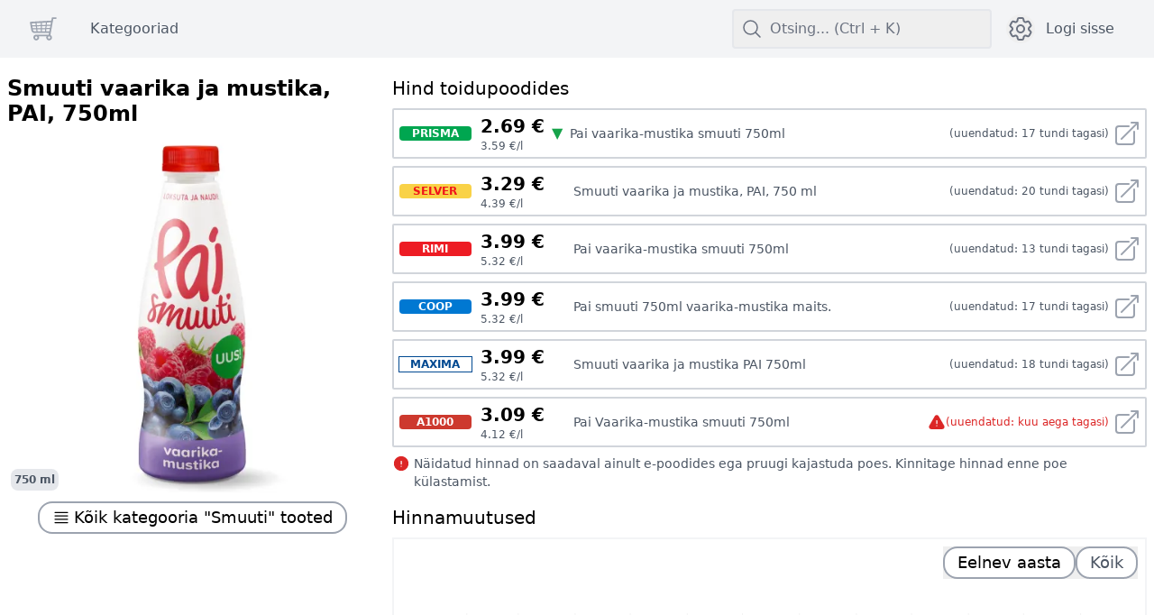

--- FILE ---
content_type: text/html; charset=utf-8
request_url: https://ostukorvid.ee/tooted/0b40aef8-2f01-4065-ad2e-79a0fad0f368/smuuti-vaarika-ja-mustika-pai-750ml
body_size: 10902
content:
<!DOCTYPE html><html lang="et" class="dark"><head><meta charSet="utf-8"/><meta name="viewport" content="width=device-width, initial-scale=1.0, viewport-fit=cover"/><link rel="apple-touch-icon" sizes="180x180" href="/apple-touch-icon.png"/><link rel="icon" type="image/png" sizes="32x32" href="/favicon-32x32.png"/><link rel="icon" type="image/png" sizes="16x16" href="/favicon-16x16.png"/><link rel="manifest" href="/site.webmanifest"/><link rel="mask-icon" href="/safari-pinned-tab.svg" color="#000000"/><meta name="msapplication-TileColor" content="#ffffff"/><meta name="theme-color" content="#ffffff"/><title>Smuuti vaarika ja mustika, PAI, 750ml</title><meta name="description" content="Selle toote hinnavõrdlus erinevates toidupoodides ja hinnamuutuste ajalugu."/><title>ostukorvid.ee</title><link rel="manifest" href="/site.webmanifest"/><link rel="icon" href="/favicon.ico"/><link rel="stylesheet" href="/assets/styles-CJIMpfOF.css"/><link rel="stylesheet" href="/assets/tailwind-D3YJJNG-.css"/><link rel="stylesheet" href="/assets/app-D3NbVD_n.css"/><meta name="color-scheme" content="dark light"/></head><body class="text-primary min-h-screen overflow-x-hidden overflow-y-scroll bg-white dark:bg-gray-900"><div><nav class="bg-gray-100 dark:bg-gray-800" data-headlessui-state=""><div class="mx-auto max-w-full px-2 sm:px-6 lg:px-8"><div class="relative flex h-16 items-center justify-between"><div class="absolute inset-y-0 left-0 flex items-center sm:hidden"><button class="inline-flex items-center justify-center rounded-md p-2 text-gray-600 hover:bg-gray-200 hover:text-gray-600 focus:outline-none focus:ring-2 focus:ring-inset focus:ring-gray-600 dark:text-gray-400 dark:hover:bg-gray-700 dark:hover:text-white dark:focus:ring-white" id="headlessui-disclosure-button-:Racdl:" type="button" aria-expanded="false" data-headlessui-state=""><span class="sr-only">Ava põhimenüü</span><svg xmlns="http://www.w3.org/2000/svg" fill="none" viewBox="0 0 24 24" stroke-width="1.5" stroke="currentColor" aria-hidden="true" data-slot="icon" height="24" width="24" class="block h-6 w-6"><path stroke-linecap="round" stroke-linejoin="round" d="M3.75 6.75h16.5M3.75 12h16.5m-16.5 5.25h16.5"></path></svg></button></div><div class="flex flex-1 items-center justify-center sm:items-stretch sm:justify-start"><div class="flex flex-shrink-0 items-center"><a class="text-gray-200 hover:text-gray-50" data-discover="true" href="/"><svg width="32" height="32" viewBox="0 0 26 26" xml:space="preserve" class="inline-block h-8 w-auto" xmlns="http://www.w3.org/2000/svg"><path d="M24.25 2.59h-2.836c-.027 0-.05.012-.076.015a.716.716 0 0 0-.496.266.723.723 0 0 0-.135.258c-.008.027-.026.048-.03.076l-.43 2.347L1.893 6.625c-.07-.005-.132.005-.21.013a.75.75 0 0 0-.669.892l1.279 6.975c.292 1.081 1.193 2.173 2.548 2.173h13.37l-.286 1.565H6.675a2.587 2.587 0 0 0-2.584 2.583c0 1.425 1.16 2.584 2.584 2.584s2.583-1.159 2.583-2.584c0-.388-.092-.753-.246-1.083h6.908c-.154.33-.246.695-.246 1.083 0 1.425 1.159 2.584 2.583 2.584s2.584-1.159 2.584-2.584a2.578 2.578 0 0 0-1.442-2.306l2.64-14.43h2.211a.75.75 0 0 0 0-1.5zm-5.228 9.655-3.178.05.173-1.842 3.351-.1-.346 1.892zM3.144 10.839l3.176-.095.208 1.697-3.082.048-.302-1.65zm4.18-.126 3.49-.104v1.765l-3.28.051-.21-1.712zm3.49-1.105-3.613.108-.23-1.885 3.843-.225v2.002zm1-2.06 3.49-.204-.2 2.135-3.29.099v-2.03zm-1 5.826v1.804H7.87l-.215-1.754 3.16-.05zm1-.016 2.93-.046-.176 1.866h-2.754v-1.82zm0-1v-1.78l3.196-.095-.172 1.827-3.024.048zm7.739-3.012-3.442.103.204-2.164 3.654-.214-.416 2.275zM5.97 7.889l.227 1.857-3.236.097a78.876 78.876 0 0 0-.337-1.758l3.346-.196zm-2.216 6.285-.126-.687 3.021-.048.213 1.74H4.841c-.642 0-1-.697-1.086-1.005zm11.818 1.004.177-1.882 3.089-.048-.354 1.93h-2.912zm-7.815 5.648c0 .598-.486 1.084-1.083 1.084s-1.084-.486-1.084-1.084a1.084 1.084 0 0 1 2.167 0zm10.5 1.084a1.085 1.085 0 0 1 0-2.167 1.084 1.084 0 0 1 0 2.167z" fill="#9ca3af"></path></svg><span class="font-bold text-gray-600 dark:text-gray-200 sm:hidden" translate="no">ostukorvid.ee</span></a></div><div class="hidden sm:ml-6 sm:block"><div class="flex space-x-4"><a class="text-gray-600 hover:text-gray-800 dark:text-gray-300 dark:hover:text-white underlined mx-2 mt-1 whitespace-nowrap px-1 text-base font-medium" data-discover="true" href="/kategooriad">Kategooriad</a></div></div></div><div class="absolute inset-y-0 right-0 z-50 hidden items-center pr-2 sm:static sm:inset-auto sm:ml-6 sm:flex sm:pr-0"><div class="relative" data-headlessui-state=""><div><button class="flex w-72 items-center rounded border-2 p-2 text-base text-gray-500 hover:cursor-text hover:border-gray-500 focus-visible:border-gray-500 focus-visible:outline-none dark:border-gray-700 dark:bg-gray-700 dark:text-gray-300 dark:hover:border-gray-300 dark:focus-visible:border-gray-300" id="headlessui-menu-button-:R6qcdl:" type="button" aria-haspopup="menu" aria-expanded="false" data-headlessui-state=""><svg xmlns="http://www.w3.org/2000/svg" fill="none" viewBox="0 0 24 24" stroke-width="1.5" stroke="currentColor" aria-hidden="true" data-slot="icon" height="24" width="24" class="h-6 w-6"><path stroke-linecap="round" stroke-linejoin="round" d="m21 21-5.197-5.197m0 0A7.5 7.5 0 1 0 5.196 5.196a7.5 7.5 0 0 0 10.607 10.607Z"></path></svg><span class="pl-2">Otsing... (Ctrl + K)</span></button></div></div></div><div class="absolute inset-y-0 right-0 z-50 flex items-center pr-2 sm:static sm:inset-auto sm:ml-4 sm:pr-0"><div class="relative" data-headlessui-state=""><div><button class="flex rounded-full text-sm text-gray-500 hover:text-gray-800 focus:outline-none focus:ring-2 focus:ring-white focus:ring-offset-2 focus:ring-offset-gray-800 dark:text-gray-400 dark:hover:text-white" id="headlessui-menu-button-:R1r2cdl:" type="button" aria-haspopup="menu" aria-expanded="false" data-headlessui-state=""><span class="sr-only">Ava sätete menüü</span><svg xmlns="http://www.w3.org/2000/svg" fill="none" viewBox="0 0 24 24" stroke-width="1.5" stroke="currentColor" aria-hidden="true" data-slot="icon" height="32" width="32" class="h-8 w-8"><path stroke-linecap="round" stroke-linejoin="round" d="M9.594 3.94c.09-.542.56-.94 1.11-.94h2.593c.55 0 1.02.398 1.11.94l.213 1.281c.063.374.313.686.645.87.074.04.147.083.22.127.325.196.72.257 1.075.124l1.217-.456a1.125 1.125 0 0 1 1.37.49l1.296 2.247a1.125 1.125 0 0 1-.26 1.431l-1.003.827c-.293.241-.438.613-.43.992a7.723 7.723 0 0 1 0 .255c-.008.378.137.75.43.991l1.004.827c.424.35.534.955.26 1.43l-1.298 2.247a1.125 1.125 0 0 1-1.369.491l-1.217-.456c-.355-.133-.75-.072-1.076.124a6.47 6.47 0 0 1-.22.128c-.331.183-.581.495-.644.869l-.213 1.281c-.09.543-.56.94-1.11.94h-2.594c-.55 0-1.019-.398-1.11-.94l-.213-1.281c-.062-.374-.312-.686-.644-.87a6.52 6.52 0 0 1-.22-.127c-.325-.196-.72-.257-1.076-.124l-1.217.456a1.125 1.125 0 0 1-1.369-.49l-1.297-2.247a1.125 1.125 0 0 1 .26-1.431l1.004-.827c.292-.24.437-.613.43-.991a6.932 6.932 0 0 1 0-.255c.007-.38-.138-.751-.43-.992l-1.004-.827a1.125 1.125 0 0 1-.26-1.43l1.297-2.247a1.125 1.125 0 0 1 1.37-.491l1.216.456c.356.133.751.072 1.076-.124.072-.044.146-.086.22-.128.332-.183.582-.495.644-.869l.214-1.28Z"></path><path stroke-linecap="round" stroke-linejoin="round" d="M15 12a3 3 0 1 1-6 0 3 3 0 0 1 6 0Z"></path></svg></button></div></div><a class="underlined mx-2 ml-2 hidden whitespace-nowrap rounded-md px-1 text-base font-medium text-gray-600 hover:text-gray-800 dark:text-gray-300 dark:hover:text-white sm:block" data-discover="true" href="/login">Logi sisse</a><div class="relative ml-3 sm:hidden" data-headlessui-state=""><div><button class="flex rounded-full text-sm text-gray-500 hover:text-gray-800 focus:outline-none focus:ring-2 focus:ring-white focus:ring-offset-2 focus:ring-offset-gray-800 dark:text-gray-400 dark:hover:text-white" id="headlessui-menu-button-:Rv2cdl:" type="button" aria-haspopup="menu" aria-expanded="false" data-headlessui-state=""><span class="sr-only">Ava otsingu aken</span><svg xmlns="http://www.w3.org/2000/svg" fill="none" viewBox="0 0 24 24" stroke-width="1.5" stroke="currentColor" aria-hidden="true" data-slot="icon" height="32" width="32" class="h-8 w-8"><path stroke-linecap="round" stroke-linejoin="round" d="m21 21-5.197-5.197m0 0A7.5 7.5 0 1 0 5.196 5.196a7.5 7.5 0 0 0 10.607 10.607Z"></path></svg></button></div></div></div></div></div></nav><div class="h-1"> </div><main class="m-2" style="min-height:calc(100vh - 92px - 1.5rem)"><div class="ml-auto mr-auto sm:w-full 2xl:w-11/12"><div class="grid grid-cols-1 sm:grid-cols-3 sm:gap-4"><div class="col-span-1"><div class="sticky top-4"><h1 class="text-primary mt-2 flex items-center justify-between text-2xl font-bold leading-7">Smuuti vaarika ja mustika, PAI, 750ml</h1><div class="relative mt-2 flex h-[400px] max-h-[400px] justify-center"><div class="relative h-full w-full"><img loading="lazy" class="missing-image h-full w-full bg-white object-contain indent-[-10000px] dark:brightness-[80%]" src="https://rimibaltic-res.cloudinary.com/image/upload/b_white,c_fit,f_auto,h_480,q_auto,w_480/d_ecommerce:backend-fallback.png/MAT_1368375_PCE_EE" alt="Smuuti vaarika ja mustika, PAI, 750ml"/><span class="absolute bottom-1 left-1 rounded-lg bg-gray-200 p-1 text-xs font-bold text-gray-600 dark:bg-gray-500 dark:text-gray-50">750 ml</span></div></div><div class="mt-2 text-center"><a class="group relative inline-flex text-lg font-medium focus:outline-none opacity-100 disabled:opacity-50 transition" data-discover="true" href="/kategooriad/smuuti?price=unit"><div class="focus-ring absolute inset-0 transform rounded-2xl opacity-100 transition disabled:opacity-50 border-primary bg-primary border-2 group-hover:border-transparent group-focus:border-transparent"></div><div class="relative flex h-full w-full items-center justify-center text-primary space-x-3 px-4 py-1"><svg xmlns="http://www.w3.org/2000/svg" fill="none" viewBox="0 0 24 24" stroke-width="1.5" stroke="currentColor" aria-hidden="true" data-slot="icon" class="mr-1 h-5 w-5"><path stroke-linecap="round" stroke-linejoin="round" d="M3.75 5.25h16.5m-16.5 4.5h16.5m-16.5 4.5h16.5m-16.5 4.5h16.5"></path></svg>Kõik kategooria &quot;<!-- -->Smuuti<!-- -->&quot; tooted</div></a></div></div></div><div class="col-span-2 mt-2"><h3 class="text-xl">Hind toidupoodides</h3><div><a title="Pai vaarika-mustika smuuti 750ml" href="https://www.prismamarket.ee/toode/pai-vaarika-mustika-smuuti-750ml/4740029052937" target="_blank" rel="noopener noreferrer" class="mb-2 mt-2 flex w-full flex-row items-center rounded-sm border-2 border-gray-300 p-1 hover:border-gray-500 dark:border-gray-600 dark:hover:border-gray-500"><span translate="no" class="m-0.5 block w-20 whitespace-nowrap rounded text-center text-xs font-bold uppercase prisma inline-block">Prisma</span><span class="ml-2"><span class="text-xl font-bold">2.69 €</span><span class="block text-xs text-gray-600 dark:text-gray-400">3.59 €/l</span></span><span class="flex-grow sm:flex-grow-0"><span class="ml-2 mr-2 text-green-600" title="Allahinnatud">▼</span></span><span class="hidden flex-grow text-sm text-gray-600 dark:text-gray-400 sm:inline-block">Pai vaarika-mustika smuuti 750ml</span><span class="text-red-600 dark:text-red-500 hidden"><span class="text-xs sm:hidden">Uuendamata andmed</span><span class="h-5 w-5"><svg xmlns="http://www.w3.org/2000/svg" viewBox="0 0 24 24" fill="currentColor" aria-hidden="true" data-slot="icon" height="20" width="20" class="inline-block"><path fill-rule="evenodd" d="M9.401 3.003c1.155-2 4.043-2 5.197 0l7.355 12.748c1.154 2-.29 4.5-2.599 4.5H4.645c-2.309 0-3.752-2.5-2.598-4.5L9.4 3.003ZM12 8.25a.75.75 0 0 1 .75.75v3.75a.75.75 0 0 1-1.5 0V9a.75.75 0 0 1 .75-.75Zm0 8.25a.75.75 0 1 0 0-1.5.75.75 0 0 0 0 1.5Z" clip-rule="evenodd"></path></svg></span></span><span class="mr-1 hidden text-xs text-gray-600 dark:text-gray-400 lg:inline-block">(uuendatud: <!-- -->17 tundi tagasi<!-- -->)</span><svg xmlns="http://www.w3.org/2000/svg" fill="none" viewBox="0 0 24 24" stroke-width="1.5" stroke="currentColor" aria-hidden="true" data-slot="icon" height="32" width="32" class="inline-block h-8 w-8 text-gray-400"><path stroke-linecap="round" stroke-linejoin="round" d="M13.5 6H5.25A2.25 2.25 0 0 0 3 8.25v10.5A2.25 2.25 0 0 0 5.25 21h10.5A2.25 2.25 0 0 0 18 18.75V10.5m-10.5 6L21 3m0 0h-5.25M21 3v5.25"></path></svg></a><a title="Smuuti vaarika ja mustika, PAI, 750 ml" href="https://www.selver.ee/smuuti-vaarika-ja-mustika-pai-750-ml" target="_blank" rel="noopener noreferrer" class="mb-2 mt-2 flex w-full flex-row items-center rounded-sm border-2 border-gray-300 p-1 hover:border-gray-500 dark:border-gray-600 dark:hover:border-gray-500"><span translate="no" class="m-0.5 block w-20 whitespace-nowrap rounded text-center text-xs font-bold uppercase selver inline-block">Selver</span><span class="ml-2"><span class="text-xl font-bold">3.29 €</span><span class="block text-xs text-gray-600 dark:text-gray-400">4.39 €/l</span></span><span class="flex-grow sm:flex-grow-0"><span class="inline-block h-4 w-8"></span></span><span class="hidden flex-grow text-sm text-gray-600 dark:text-gray-400 sm:inline-block">Smuuti vaarika ja mustika, PAI, 750 ml</span><span class="text-red-600 dark:text-red-500 hidden"><span class="text-xs sm:hidden">Uuendamata andmed</span><span class="h-5 w-5"><svg xmlns="http://www.w3.org/2000/svg" viewBox="0 0 24 24" fill="currentColor" aria-hidden="true" data-slot="icon" height="20" width="20" class="inline-block"><path fill-rule="evenodd" d="M9.401 3.003c1.155-2 4.043-2 5.197 0l7.355 12.748c1.154 2-.29 4.5-2.599 4.5H4.645c-2.309 0-3.752-2.5-2.598-4.5L9.4 3.003ZM12 8.25a.75.75 0 0 1 .75.75v3.75a.75.75 0 0 1-1.5 0V9a.75.75 0 0 1 .75-.75Zm0 8.25a.75.75 0 1 0 0-1.5.75.75 0 0 0 0 1.5Z" clip-rule="evenodd"></path></svg></span></span><span class="mr-1 hidden text-xs text-gray-600 dark:text-gray-400 lg:inline-block">(uuendatud: <!-- -->20 tundi tagasi<!-- -->)</span><svg xmlns="http://www.w3.org/2000/svg" fill="none" viewBox="0 0 24 24" stroke-width="1.5" stroke="currentColor" aria-hidden="true" data-slot="icon" height="32" width="32" class="inline-block h-8 w-8 text-gray-400"><path stroke-linecap="round" stroke-linejoin="round" d="M13.5 6H5.25A2.25 2.25 0 0 0 3 8.25v10.5A2.25 2.25 0 0 0 5.25 21h10.5A2.25 2.25 0 0 0 18 18.75V10.5m-10.5 6L21 3m0 0h-5.25M21 3v5.25"></path></svg></a><a title="Pai vaarika-mustika smuuti 750ml" href="https://www.rimi.ee/epood/ee/tooted/joogid/varske-mahl-smuuti/smuutid/pai-vaarika-mustika-smuuti-750ml/p/1368375" target="_blank" rel="noopener noreferrer" class="mb-2 mt-2 flex w-full flex-row items-center rounded-sm border-2 border-gray-300 p-1 hover:border-gray-500 dark:border-gray-600 dark:hover:border-gray-500"><span translate="no" class="m-0.5 block w-20 whitespace-nowrap rounded text-center text-xs font-bold uppercase rimi inline-block">Rimi</span><span class="ml-2"><span class="text-xl font-bold">3.99 €</span><span class="block text-xs text-gray-600 dark:text-gray-400">5.32 €/l</span></span><span class="flex-grow sm:flex-grow-0"><span class="inline-block h-4 w-8"></span></span><span class="hidden flex-grow text-sm text-gray-600 dark:text-gray-400 sm:inline-block">Pai vaarika-mustika smuuti 750ml</span><span class="text-red-600 dark:text-red-500 hidden"><span class="text-xs sm:hidden">Uuendamata andmed</span><span class="h-5 w-5"><svg xmlns="http://www.w3.org/2000/svg" viewBox="0 0 24 24" fill="currentColor" aria-hidden="true" data-slot="icon" height="20" width="20" class="inline-block"><path fill-rule="evenodd" d="M9.401 3.003c1.155-2 4.043-2 5.197 0l7.355 12.748c1.154 2-.29 4.5-2.599 4.5H4.645c-2.309 0-3.752-2.5-2.598-4.5L9.4 3.003ZM12 8.25a.75.75 0 0 1 .75.75v3.75a.75.75 0 0 1-1.5 0V9a.75.75 0 0 1 .75-.75Zm0 8.25a.75.75 0 1 0 0-1.5.75.75 0 0 0 0 1.5Z" clip-rule="evenodd"></path></svg></span></span><span class="mr-1 hidden text-xs text-gray-600 dark:text-gray-400 lg:inline-block">(uuendatud: <!-- -->13 tundi tagasi<!-- -->)</span><svg xmlns="http://www.w3.org/2000/svg" fill="none" viewBox="0 0 24 24" stroke-width="1.5" stroke="currentColor" aria-hidden="true" data-slot="icon" height="32" width="32" class="inline-block h-8 w-8 text-gray-400"><path stroke-linecap="round" stroke-linejoin="round" d="M13.5 6H5.25A2.25 2.25 0 0 0 3 8.25v10.5A2.25 2.25 0 0 0 5.25 21h10.5A2.25 2.25 0 0 0 18 18.75V10.5m-10.5 6L21 3m0 0h-5.25M21 3v5.25"></path></svg></a><a title="Pai smuuti 750ml vaarika-mustika maits." href="https://coophaapsalu.ee/toode/pai-smuuti-750ml-vaarika-mustika-maits/" target="_blank" rel="noopener noreferrer" class="mb-2 mt-2 flex w-full flex-row items-center rounded-sm border-2 border-gray-300 p-1 hover:border-gray-500 dark:border-gray-600 dark:hover:border-gray-500"><span translate="no" class="m-0.5 block w-20 whitespace-nowrap rounded text-center text-xs font-bold uppercase coop inline-block">Coop</span><span class="ml-2"><span class="text-xl font-bold">3.99 €</span><span class="block text-xs text-gray-600 dark:text-gray-400">5.32 €/l</span></span><span class="flex-grow sm:flex-grow-0"><span class="inline-block h-4 w-8"></span></span><span class="hidden flex-grow text-sm text-gray-600 dark:text-gray-400 sm:inline-block">Pai smuuti 750ml vaarika-mustika maits.</span><span class="text-red-600 dark:text-red-500 hidden"><span class="text-xs sm:hidden">Uuendamata andmed</span><span class="h-5 w-5"><svg xmlns="http://www.w3.org/2000/svg" viewBox="0 0 24 24" fill="currentColor" aria-hidden="true" data-slot="icon" height="20" width="20" class="inline-block"><path fill-rule="evenodd" d="M9.401 3.003c1.155-2 4.043-2 5.197 0l7.355 12.748c1.154 2-.29 4.5-2.599 4.5H4.645c-2.309 0-3.752-2.5-2.598-4.5L9.4 3.003ZM12 8.25a.75.75 0 0 1 .75.75v3.75a.75.75 0 0 1-1.5 0V9a.75.75 0 0 1 .75-.75Zm0 8.25a.75.75 0 1 0 0-1.5.75.75 0 0 0 0 1.5Z" clip-rule="evenodd"></path></svg></span></span><span class="mr-1 hidden text-xs text-gray-600 dark:text-gray-400 lg:inline-block">(uuendatud: <!-- -->17 tundi tagasi<!-- -->)</span><svg xmlns="http://www.w3.org/2000/svg" fill="none" viewBox="0 0 24 24" stroke-width="1.5" stroke="currentColor" aria-hidden="true" data-slot="icon" height="32" width="32" class="inline-block h-8 w-8 text-gray-400"><path stroke-linecap="round" stroke-linejoin="round" d="M13.5 6H5.25A2.25 2.25 0 0 0 3 8.25v10.5A2.25 2.25 0 0 0 5.25 21h10.5A2.25 2.25 0 0 0 18 18.75V10.5m-10.5 6L21 3m0 0h-5.25M21 3v5.25"></path></svg></a><a title="Smuuti vaarika ja mustika PAI 750ml" href="https://barbora.ee/toode/smuuti-vaarika-ja-mustika-pai-750-ml" target="_blank" rel="noopener noreferrer" class="mb-2 mt-2 flex w-full flex-row items-center rounded-sm border-2 border-gray-300 p-1 hover:border-gray-500 dark:border-gray-600 dark:hover:border-gray-500"><span translate="no" class="m-0.5 block w-20 whitespace-nowrap rounded text-center text-xs font-bold uppercase maxima inline-block">Maxima</span><span class="ml-2"><span class="text-xl font-bold">3.99 €</span><span class="block text-xs text-gray-600 dark:text-gray-400">5.32 €/l</span></span><span class="flex-grow sm:flex-grow-0"><span class="inline-block h-4 w-8"></span></span><span class="hidden flex-grow text-sm text-gray-600 dark:text-gray-400 sm:inline-block">Smuuti vaarika ja mustika PAI 750ml</span><span class="text-red-600 dark:text-red-500 hidden"><span class="text-xs sm:hidden">Uuendamata andmed</span><span class="h-5 w-5"><svg xmlns="http://www.w3.org/2000/svg" viewBox="0 0 24 24" fill="currentColor" aria-hidden="true" data-slot="icon" height="20" width="20" class="inline-block"><path fill-rule="evenodd" d="M9.401 3.003c1.155-2 4.043-2 5.197 0l7.355 12.748c1.154 2-.29 4.5-2.599 4.5H4.645c-2.309 0-3.752-2.5-2.598-4.5L9.4 3.003ZM12 8.25a.75.75 0 0 1 .75.75v3.75a.75.75 0 0 1-1.5 0V9a.75.75 0 0 1 .75-.75Zm0 8.25a.75.75 0 1 0 0-1.5.75.75 0 0 0 0 1.5Z" clip-rule="evenodd"></path></svg></span></span><span class="mr-1 hidden text-xs text-gray-600 dark:text-gray-400 lg:inline-block">(uuendatud: <!-- -->18 tundi tagasi<!-- -->)</span><svg xmlns="http://www.w3.org/2000/svg" fill="none" viewBox="0 0 24 24" stroke-width="1.5" stroke="currentColor" aria-hidden="true" data-slot="icon" height="32" width="32" class="inline-block h-8 w-8 text-gray-400"><path stroke-linecap="round" stroke-linejoin="round" d="M13.5 6H5.25A2.25 2.25 0 0 0 3 8.25v10.5A2.25 2.25 0 0 0 5.25 21h10.5A2.25 2.25 0 0 0 18 18.75V10.5m-10.5 6L21 3m0 0h-5.25M21 3v5.25"></path></svg></a><a title="Pai Vaarika-mustika smuuti 750ml" href="https://a1000market.ee/toode/pai-vaarika-mustika-smuuti-750ml/" target="_blank" rel="noopener noreferrer" class="mb-2 mt-2 flex w-full flex-row items-center rounded-sm border-2 border-gray-300 p-1 hover:border-gray-500 dark:border-gray-600 dark:hover:border-gray-500"><span translate="no" class="m-0.5 block w-20 whitespace-nowrap rounded text-center text-xs font-bold uppercase a1000 inline-block">A1000</span><span class="ml-2"><span class="text-xl font-bold">3.09 €</span><span class="block text-xs text-gray-600 dark:text-gray-400">4.12 €/l</span></span><span class="flex-grow sm:flex-grow-0"><span class="inline-block h-4 w-8"></span></span><span class="hidden flex-grow text-sm text-gray-600 dark:text-gray-400 sm:inline-block">Pai Vaarika-mustika smuuti 750ml</span><span class="text-red-600 dark:text-red-500 inline-block"><span class="text-xs sm:hidden">Uuendamata andmed</span><span class="h-5 w-5"><svg xmlns="http://www.w3.org/2000/svg" viewBox="0 0 24 24" fill="currentColor" aria-hidden="true" data-slot="icon" height="20" width="20" class="inline-block"><path fill-rule="evenodd" d="M9.401 3.003c1.155-2 4.043-2 5.197 0l7.355 12.748c1.154 2-.29 4.5-2.599 4.5H4.645c-2.309 0-3.752-2.5-2.598-4.5L9.4 3.003ZM12 8.25a.75.75 0 0 1 .75.75v3.75a.75.75 0 0 1-1.5 0V9a.75.75 0 0 1 .75-.75Zm0 8.25a.75.75 0 1 0 0-1.5.75.75 0 0 0 0 1.5Z" clip-rule="evenodd"></path></svg></span></span><span class="mr-1 hidden text-xs text-gray-600 dark:text-gray-400 lg:inline-block text-red-600 dark:text-red-500">(uuendatud: <!-- -->kuu aega tagasi<!-- -->)</span><svg xmlns="http://www.w3.org/2000/svg" fill="none" viewBox="0 0 24 24" stroke-width="1.5" stroke="currentColor" aria-hidden="true" data-slot="icon" height="32" width="32" class="inline-block h-8 w-8 text-gray-400"><path stroke-linecap="round" stroke-linejoin="round" d="M13.5 6H5.25A2.25 2.25 0 0 0 3 8.25v10.5A2.25 2.25 0 0 0 5.25 21h10.5A2.25 2.25 0 0 0 18 18.75V10.5m-10.5 6L21 3m0 0h-5.25M21 3v5.25"></path></svg></a></div><div class="text-secondary flex text-sm"><svg xmlns="http://www.w3.org/2000/svg" viewBox="0 0 24 24" fill="currentColor" aria-hidden="true" data-slot="icon" height="20" width="20" class="mr-1 inline-block h-5 min-h-[1.25rem] w-5 min-w-[1.25rem] text-red-600 dark:text-red-500"><path fill-rule="evenodd" d="M2.25 12c0-5.385 4.365-9.75 9.75-9.75s9.75 4.365 9.75 9.75-4.365 9.75-9.75 9.75S2.25 17.385 2.25 12ZM12 8.25a.75.75 0 0 1 .75.75v3.75a.75.75 0 0 1-1.5 0V9a.75.75 0 0 1 .75-.75Zm0 8.25a.75.75 0 1 0 0-1.5.75.75 0 0 0 0 1.5Z" clip-rule="evenodd"></path></svg>Näidatud hinnad on saadaval ainult e-poodides ega pruugi kajastuda poes. Kinnitage hinnad enne poe külastamist.</div><h3 class="mb-2 mt-4 text-xl">Hinnamuutused</h3><div class="overflow-x-auto border-2 border-gray-100 dark:border-gray-800"></div><div><h3 class="mt-4 text-xl">Kirjeldus</h3><div class="text-secondary mb-4 break-words text-sm">Vaarika-mustika maitsega 5-viljamahl <br>Pai smuuti on siidise konsistentsiga tõeliselt maitsev ja toitev vahepala. Smuuti parajalt magus maitse tuleb puuviljasuhkrust, mis on marjades-puuviljades endis. <br>Suurest Pai smuutist jagub nii endale kui pereliikmetele ning saab jagada sõpradega.<br> Suurem pudel-pikem Pai!<br></div></div></div></div></div></main><footer class="mt-2 w-full text-center"><a class="underline" data-discover="true" href="/info">Info</a> | <span translate="no">ostukorvid.ee © 2026</span></footer></div><script>((STORAGE_KEY, restoreKey) => {
    if (!window.history.state || !window.history.state.key) {
      let key = Math.random().toString(32).slice(2);
      window.history.replaceState({
        key
      }, "");
    }
    try {
      let positions = JSON.parse(sessionStorage.getItem(STORAGE_KEY) || "{}");
      let storedY = positions[restoreKey || window.history.state.key];
      if (typeof storedY === "number") {
        window.scrollTo(0, storedY);
      }
    } catch (error) {
      console.error(error);
      sessionStorage.removeItem(STORAGE_KEY);
    }
  })("positions", null)</script><link rel="modulepreload" href="/assets/entry.client-DMBIQGlE.js"/><link rel="modulepreload" href="/assets/components-Ib8MieTB.js"/><link rel="modulepreload" href="/assets/performance-D--z2oNx.js"/><link rel="modulepreload" href="/assets/errors-DZQVCspN.js"/><link rel="modulepreload" href="/assets/clsx-B-dksMZM.js"/><link rel="modulepreload" href="/assets/utils-DItu2Suv.js"/><link rel="modulepreload" href="/assets/reach-dialog-BP2_yaXc.js"/><link rel="modulepreload" href="/assets/index-DKQY5uhL.js"/><link rel="modulepreload" href="/assets/button-yDugwmGK.js"/><link rel="modulepreload" href="/assets/root-DfBUtUaI.js"/><link rel="modulepreload" href="/assets/product-store-CVdY6ACQ.js"/><link rel="modulepreload" href="/assets/product-price-history-C6yxHeeG.js"/><link rel="modulepreload" href="/assets/product-image-DSJ6SXoV.js"/><link rel="modulepreload" href="/assets/store-logo-C3Bl4SQE.js"/><link rel="modulepreload" href="/assets/product-favourite-3hDAtgvi.js"/><link rel="modulepreload" href="/assets/CreditCardIcon-Bdtk1HYg.js"/><link rel="modulepreload" href="/assets/ArrowTopRightOnSquareIcon-BBUSxqiq.js"/><link rel="modulepreload" href="/assets/_storeProductId-D_UZUUPy.js"/><link rel="modulepreload" href="/assets/multiline-chart-BF4vjw9R.js"/><link rel="modulepreload" href="/assets/_productId._slug-DG_s0Hbu.js"/><script>window.__remixContext = {"basename":"/","future":{"v3_fetcherPersist":true,"v3_relativeSplatPath":true,"v3_throwAbortReason":true,"v3_routeConfig":false,"v3_singleFetch":true,"v3_lazyRouteDiscovery":true,"unstable_optimizeDeps":false},"isSpaMode":false};window.__remixContext.stream = new ReadableStream({start(controller){window.__remixContext.streamController = controller;}}).pipeThrough(new TextEncoderStream());</script><script type="module" async="">;
import * as route0 from "/assets/root-DfBUtUaI.js";
import * as route1 from "/assets/_productId._slug-DG_s0Hbu.js";
window.__remixManifest = {
  "entry": {
    "module": "/assets/entry.client-DMBIQGlE.js",
    "imports": [
      "/assets/components-Ib8MieTB.js",
      "/assets/performance-D--z2oNx.js"
    ],
    "css": []
  },
  "routes": {
    "root": {
      "id": "root",
      "path": "",
      "hasAction": false,
      "hasLoader": true,
      "hasClientAction": false,
      "hasClientLoader": false,
      "hasErrorBoundary": true,
      "module": "/assets/root-DfBUtUaI.js",
      "imports": [
        "/assets/components-Ib8MieTB.js",
        "/assets/performance-D--z2oNx.js",
        "/assets/errors-DZQVCspN.js",
        "/assets/clsx-B-dksMZM.js",
        "/assets/utils-DItu2Suv.js",
        "/assets/reach-dialog-BP2_yaXc.js",
        "/assets/index-DKQY5uhL.js",
        "/assets/button-yDugwmGK.js"
      ],
      "css": []
    },
    "routes/tooted/$productId.$slug": {
      "id": "routes/tooted/$productId.$slug",
      "parentId": "root",
      "path": "tooted/:productId/:slug",
      "hasAction": false,
      "hasLoader": true,
      "hasClientAction": false,
      "hasClientLoader": false,
      "hasErrorBoundary": true,
      "module": "/assets/_productId._slug-DG_s0Hbu.js",
      "imports": [
        "/assets/components-Ib8MieTB.js",
        "/assets/utils-DItu2Suv.js",
        "/assets/product-store-CVdY6ACQ.js",
        "/assets/product-price-history-C6yxHeeG.js",
        "/assets/product-image-DSJ6SXoV.js",
        "/assets/index-DKQY5uhL.js",
        "/assets/store-logo-C3Bl4SQE.js",
        "/assets/product-favourite-3hDAtgvi.js",
        "/assets/button-yDugwmGK.js",
        "/assets/clsx-B-dksMZM.js",
        "/assets/CreditCardIcon-Bdtk1HYg.js",
        "/assets/ArrowTopRightOnSquareIcon-BBUSxqiq.js",
        "/assets/_storeProductId-D_UZUUPy.js",
        "/assets/multiline-chart-BF4vjw9R.js",
        "/assets/errors-DZQVCspN.js"
      ],
      "css": []
    },
    "routes/index": {
      "id": "routes/index",
      "parentId": "root",
      "index": true,
      "hasAction": true,
      "hasLoader": true,
      "hasClientAction": false,
      "hasClientLoader": false,
      "hasErrorBoundary": true,
      "module": "/assets/index-rqAH_744.js",
      "imports": [
        "/assets/components-Ib8MieTB.js",
        "/assets/button-yDugwmGK.js",
        "/assets/store-logo-C3Bl4SQE.js",
        "/assets/utils-DItu2Suv.js",
        "/assets/_storeProductId-D_UZUUPy.js",
        "/assets/clsx-B-dksMZM.js",
        "/assets/errors-DZQVCspN.js"
      ],
      "css": []
    },
    "routes/tooted/index": {
      "id": "routes/tooted/index",
      "parentId": "root",
      "path": "tooted",
      "index": true,
      "hasAction": false,
      "hasLoader": true,
      "hasClientAction": false,
      "hasClientLoader": false,
      "hasErrorBoundary": true,
      "module": "/assets/index-Dq4UW6cT.js",
      "imports": [
        "/assets/components-Ib8MieTB.js",
        "/assets/index-DKQY5uhL.js",
        "/assets/product-favourite-3hDAtgvi.js",
        "/assets/product-image-DSJ6SXoV.js",
        "/assets/store-logo-C3Bl4SQE.js",
        "/assets/utils-DItu2Suv.js",
        "/assets/_storeProductId-D_UZUUPy.js",
        "/assets/clsx-B-dksMZM.js",
        "/assets/errors-DZQVCspN.js"
      ],
      "css": []
    }
  },
  "url": "/assets/manifest-79ee1dea.js",
  "version": "79ee1dea"
};
window.__remixRouteModules = {"root":route0,"routes/tooted/$productId.$slug":route1};

import("/assets/entry.client-DMBIQGlE.js");</script><script>window.ENV = {"NODE_ENV":"production","MIXPANEL_TOKEN":"7efdbae479345861eeb6d62da4af0a49"};</script></body></html><!--$?--><template id="B:0"></template><!--/$--><div hidden id="S:0"><script>window.__remixContext.streamController.enqueue("[{\"_1\":2,\"_486\":-5,\"_487\":-5},\"loaderData\",{\"_3\":4,\"_35\":36},\"root\",{\"_5\":6,\"_7\":8,\"_19\":20,\"_28\":-5,\"_29\":30},\"theme\",\"dark\",\"stores\",[9,10,11,12,13,14,15,16,17,18],\"SELVER\",\"MAXIMA\",\"PRISMA\",\"RIMI\",\"COOP\",\"KAUPMEES\",\"A1000\",\"SUMENA\",\"HINNAPOMM\",\"LIDL\",\"specialCards\",[21,22,23,24,25,26,27],\"partner\",\"aitah_card\",\"konto\",\"loyalty_card\",\"member\",\"member_plus\",\"lidl_plus\",\"user\",\"ENV\",{\"_31\":32,\"_33\":34},\"NODE_ENV\",\"production\",\"MIXPANEL_TOKEN\",\"7efdbae479345861eeb6d62da4af0a49\",\"routes/tooted/$productId.$slug\",{\"_37\":38},\"product\",{\"_39\":40,\"_41\":42,\"_43\":44,\"_471\":-7,\"_472\":473},\"id\",\"0b40aef8-2f01-4065-ad2e-79a0fad0f368\",\"name\",\"Smuuti vaarika ja mustika, PAI, 750ml\",\"store_products\",[45,173,232,281,299,342],{\"_39\":46,\"_41\":47,\"_48\":-5,\"_49\":-5,\"_50\":51,\"_52\":53,\"_54\":55,\"_56\":57,\"_58\":59,\"_60\":-5,\"_61\":62,\"_63\":12,\"_64\":65,\"_66\":67,\"_68\":69},10672,\"Pai vaarika-mustika smuuti 750ml\",\"description\",\"ean\",\"image\",\"MAT_1368375_PCE_EE\",\"created_at\",[\"D\",1634676346420],\"updated_at\",[\"D\",1769328665559],\"quantity\",0.75,\"price\",3.99,\"special_prices\",\"unit\",\"l\",\"store\",\"url\",\"https://www.rimi.ee/epood/ee/tooted/joogid/varske-mahl-smuuti/smuutid/pai-vaarika-mustika-smuuti-750ml/p/1368375\",\"price_updated_at\",[\"D\",1769328665434],\"price_history\",[70,74,76,79,82,84,87,89,91,93,96,98,100,103,105,107,110,113,115,118,120,122,124,126,128,130,132,135,138,140,142,144,146,149,151,153,155,157,159,161,163,166,169,171],{\"_58\":71,\"_60\":-5,\"_72\":73},3.69,\"end_date\",[\"D\",1648169501279],{\"_58\":59,\"_60\":-5,\"_72\":75},[\"D\",1664842724735],{\"_58\":77,\"_60\":-5,\"_72\":78},4.49,[\"D\",1667264426186],{\"_58\":80,\"_60\":-5,\"_72\":81},2.99,[\"D\",1668476758871],{\"_58\":77,\"_60\":-5,\"_72\":83},[\"D\",1672192916853],{\"_58\":85,\"_60\":-5,\"_72\":86},4.19,[\"D\",1677643921063],{\"_58\":77,\"_60\":-5,\"_72\":88},[\"D\",1679459764665],{\"_58\":-5,\"_60\":-5,\"_72\":90},[\"D\",1680928359131],{\"_58\":77,\"_60\":-5,\"_72\":92},[\"D\",1686035328921],{\"_58\":94,\"_60\":-5,\"_72\":95},3.89,[\"D\",1687240095148],{\"_58\":77,\"_60\":-5,\"_72\":97},[\"D\",1688021517052],{\"_58\":59,\"_60\":-5,\"_72\":99},[\"D\",1692941015079],{\"_58\":101,\"_60\":-5,\"_72\":102},3.79,[\"D\",1698817597997],{\"_58\":77,\"_60\":-5,\"_72\":104},[\"D\",1702452925876],{\"_58\":59,\"_60\":-5,\"_72\":106},[\"D\",1704257875280],{\"_58\":108,\"_60\":-5,\"_72\":109},3.49,[\"D\",1705382954550],{\"_58\":111,\"_60\":-5,\"_72\":112},4.15,[\"D\",1706503982514],{\"_58\":77,\"_60\":-5,\"_72\":114},[\"D\",1711431209640],{\"_58\":116,\"_60\":-5,\"_72\":117},3.59,[\"D\",1712640613111],{\"_58\":77,\"_60\":-5,\"_72\":119},[\"D\",1717051733308],{\"_58\":-5,\"_60\":-5,\"_72\":121},[\"D\",1717737852447],{\"_58\":77,\"_60\":-5,\"_72\":123},[\"D\",1728361263995],{\"_58\":116,\"_60\":-5,\"_72\":125},[\"D\",1729570230667],{\"_58\":77,\"_60\":-5,\"_72\":127},[\"D\",1734413428035],{\"_58\":94,\"_60\":-5,\"_72\":129},[\"D\",1736227067203],{\"_58\":77,\"_60\":-5,\"_72\":131},[\"D\",1738128922625],{\"_58\":133,\"_60\":-5,\"_72\":134},4.29,[\"D\",1739856532180],{\"_58\":136,\"_60\":-5,\"_72\":137},3.19,[\"D\",1741072595317],{\"_58\":133,\"_60\":-5,\"_72\":139},[\"D\",1745899396517],{\"_58\":136,\"_60\":-5,\"_72\":141},[\"D\",1747114630307],{\"_58\":133,\"_60\":-5,\"_72\":143},[\"D\",1750135138516],{\"_58\":108,\"_60\":-5,\"_72\":145},[\"D\",1751343466010],{\"_58\":147,\"_60\":-5,\"_72\":148},4.39,[\"D\",1756183498719],{\"_58\":101,\"_60\":-5,\"_72\":150},[\"D\",1757395678644],{\"_58\":147,\"_60\":-5,\"_72\":152},[\"D\",1757564487274],{\"_58\":59,\"_60\":-5,\"_72\":154},[\"D\",1758084915006],{\"_58\":147,\"_60\":-5,\"_72\":156},[\"D\",1759821678418],{\"_58\":101,\"_60\":-5,\"_72\":158},[\"D\",1761045249485],{\"_58\":147,\"_60\":-5,\"_72\":160},[\"D\",1761311406111],{\"_58\":59,\"_60\":-5,\"_72\":162},[\"D\",1762334898014],{\"_58\":164,\"_60\":-5,\"_72\":165},3.29,[\"D\",1765871830540],{\"_58\":167,\"_60\":-5,\"_72\":168},2.89,[\"D\",1767687774190],{\"_58\":164,\"_60\":-5,\"_72\":170},[\"D\",1767860919038],{\"_58\":108,\"_60\":-5,\"_72\":172},[\"D\",1768378614167],{\"_39\":174,\"_41\":47,\"_48\":175,\"_49\":176,\"_50\":177,\"_52\":178,\"_54\":179,\"_56\":57,\"_58\":180,\"_60\":-5,\"_61\":62,\"_63\":11,\"_64\":181,\"_66\":182,\"_68\":183},43669,\"Smuuti parajalt magus maitse tuleb puuviljasuhkrust, mis on marjades-puuviljades endis.\",4740029052937,\"0YyxIek9qdo8o7e32Wb74o\",[\"D\",1634728988185],[\"D\",1769314300049],2.69,\"https://www.prismamarket.ee/toode/pai-vaarika-mustika-smuuti-750ml/4740029052937\",[\"D\",1769314300049],[184,187,189,191,193,196,199,201,203,205,207,209,211,214,216,219,221,223,226,229],{\"_58\":185,\"_60\":-5,\"_72\":186},3.09,[\"D\",1636590124068],{\"_58\":116,\"_60\":-5,\"_72\":188},[\"D\",1639699515382],{\"_58\":59,\"_60\":-5,\"_72\":190},[\"D\",1652142537933],{\"_58\":133,\"_60\":-5,\"_72\":192},[\"D\",1656720320575],{\"_58\":194,\"_60\":-5,\"_72\":195},4.59,[\"D\",1661905668583],{\"_58\":197,\"_60\":-5,\"_72\":198},4.99,[\"D\",1662598387043],{\"_58\":94,\"_60\":-5,\"_72\":200},[\"D\",1667522604164],{\"_58\":197,\"_60\":-5,\"_72\":202},[\"D\",1677722752896],{\"_58\":59,\"_60\":-5,\"_72\":204},[\"D\",1683168825648],{\"_58\":197,\"_60\":-5,\"_72\":206},[\"D\",1684982348768],{\"_58\":194,\"_60\":-5,\"_72\":208},[\"D\",1696472727746],{\"_58\":116,\"_60\":-5,\"_72\":210},[\"D\",1704163825377],{\"_58\":212,\"_60\":-5,\"_72\":213},3.65,[\"D\",1707273743108],{\"_58\":94,\"_60\":-5,\"_72\":215},[\"D\",1711507603780],{\"_58\":217,\"_60\":-5,\"_72\":218},3.95,[\"D\",1725505457051],{\"_58\":136,\"_60\":-5,\"_72\":220},[\"D\",1730948040992],{\"_58\":59,\"_60\":-5,\"_72\":222},[\"D\",1751336134985],{\"_58\":224,\"_60\":-5,\"_72\":225},4.06,[\"D\",1751508926571],{\"_58\":227,\"_60\":-5,\"_72\":228},3.18,[\"D\",1759371460682],{\"_58\":230,\"_60\":-5,\"_72\":231},3.28,[\"D\",1767844530396],{\"_39\":233,\"_41\":234,\"_48\":-5,\"_49\":176,\"_50\":235,\"_52\":236,\"_54\":237,\"_56\":57,\"_58\":59,\"_60\":-5,\"_61\":62,\"_63\":13,\"_64\":238,\"_66\":239,\"_68\":240},64174,\"Pai smuuti 750ml vaarika-mustika maits.\",\"/2021/03/4740029052937.png\",[\"D\",1636501026120],[\"D\",1769316756707],\"https://coophaapsalu.ee/toode/pai-smuuti-750ml-vaarika-mustika-maits/\",[\"D\",1769316756217],[241,244,246,251,253,255,259,261,264,266,269,271,274,276,279],{\"_58\":242,\"_60\":-5,\"_72\":243},3.55,[\"D\",1639706302471],{\"_58\":108,\"_60\":-5,\"_72\":245},[\"D\",1649126301989],{\"_58\":108,\"_60\":247,\"_72\":250},{\"_25\":248,\"_26\":249},2.59,2.19,[\"D\",1649815796315],{\"_58\":108,\"_60\":-5,\"_72\":252},[\"D\",1650421452383],{\"_58\":71,\"_60\":-5,\"_72\":254},[\"D\",1655177361307],{\"_58\":71,\"_60\":256,\"_72\":258},{\"_25\":257,\"_26\":257},2.49,[\"D\",1656301663245],{\"_58\":-5,\"_60\":-5,\"_72\":260},[\"D\",1688788805169],{\"_58\":147,\"_60\":262,\"_72\":263},{\"_25\":80,\"_26\":257},[\"D\",1689308798282],{\"_58\":-5,\"_60\":-5,\"_72\":265},[\"D\",1702354755717],{\"_58\":147,\"_60\":267,\"_72\":268},{\"_25\":167,\"_26\":167},[\"D\",1704081657616],{\"_58\":-5,\"_60\":-5,\"_72\":270},[\"D\",1712375729258],{\"_58\":59,\"_60\":272,\"_72\":273},{\"_25\":167,\"_26\":167},[\"D\",1712807947896],{\"_58\":-5,\"_60\":-5,\"_72\":275},[\"D\",1744087164615],{\"_58\":59,\"_60\":277,\"_72\":278},{\"_25\":167,\"_26\":167},[\"D\",1744600089370],{\"_58\":-5,\"_60\":-5,\"_72\":280},[\"D\",1767502238057],{\"_39\":282,\"_41\":283,\"_48\":-5,\"_49\":176,\"_50\":284,\"_52\":285,\"_54\":286,\"_56\":57,\"_58\":185,\"_60\":-5,\"_61\":62,\"_63\":15,\"_64\":287,\"_66\":288,\"_68\":289},184680,\"Pai Vaarika-mustika smuuti 750ml\",\"4740029052937.webp\",[\"D\",1733287890617],[\"D\",1764551189310],\"https://a1000market.ee/toode/pai-vaarika-mustika-smuuti-750ml/\",[\"D\",1764551189165],[290,293,295,297],{\"_58\":291,\"_60\":-5,\"_72\":292},3.93,[\"D\",1736225553607],{\"_58\":-5,\"_60\":-5,\"_72\":294},[\"D\",1743651490548],{\"_58\":80,\"_60\":-5,\"_72\":296},[\"D\",1745210206348],{\"_58\":-5,\"_60\":-5,\"_72\":298},[\"D\",1761699979455],{\"_39\":300,\"_41\":301,\"_48\":-5,\"_49\":-5,\"_50\":302,\"_52\":303,\"_54\":304,\"_56\":57,\"_58\":59,\"_60\":-5,\"_61\":62,\"_63\":10,\"_64\":305,\"_66\":306,\"_68\":307},67384,\"Smuuti vaarika ja mustika PAI 750ml\",\"e3486cf2-a3db-4713-859c-e8e698e0032d\",[\"D\",1638568267977],[\"D\",1769313900890],\"https://barbora.ee/toode/smuuti-vaarika-ja-mustika-pai-750-ml\",[\"D\",1769313900890],[308,310,312,314,316,318,320,322,325,327,329,331,333,335,337,339],{\"_58\":257,\"_60\":-5,\"_72\":309},[\"D\",1641422112361],{\"_58\":108,\"_60\":-5,\"_72\":311},[\"D\",1641508496652],{\"_58\":257,\"_60\":-5,\"_72\":313},[\"D\",1643064265501],{\"_58\":-5,\"_60\":-5,\"_72\":315},[\"D\",1718157885152],{\"_58\":59,\"_60\":-5,\"_72\":317},[\"D\",1723169491547],{\"_58\":-5,\"_60\":-5,\"_72\":319},[\"D\",1724724554319],{\"_58\":59,\"_60\":-5,\"_72\":321},[\"D\",1732068579522],{\"_58\":59,\"_60\":323,\"_72\":324},{\"_22\":136},[\"D\",1732673388951],{\"_58\":59,\"_60\":-5,\"_72\":326},[\"D\",1751422186107],{\"_58\":80,\"_60\":-5,\"_72\":328},[\"D\",1751940587721],{\"_58\":59,\"_60\":-5,\"_72\":330},[\"D\",1758593554212],{\"_58\":80,\"_60\":-5,\"_72\":332},[\"D\",1759198446535],{\"_58\":59,\"_60\":-5,\"_72\":334},[\"D\",1766461039223],{\"_58\":80,\"_60\":-5,\"_72\":336},[\"D\",1767065963505],{\"_58\":59,\"_60\":-5,\"_72\":338},[\"D\",1767671370407],{\"_58\":340,\"_60\":-5,\"_72\":341},2.95,[\"D\",1768276332610],{\"_39\":343,\"_41\":344,\"_48\":345,\"_49\":176,\"_50\":346,\"_52\":347,\"_54\":348,\"_56\":57,\"_58\":164,\"_60\":-5,\"_61\":62,\"_63\":9,\"_64\":349,\"_66\":350,\"_68\":351},50627,\"Smuuti vaarika ja mustika, PAI, 750 ml\",\"Vaarika-mustika maitsega 5-viljamahl \u003cbr\u003ePai smuuti on siidise konsistentsiga tõeliselt maitsev ja toitev vahepala. Smuuti parajalt magus maitse tuleb puuviljasuhkrust, mis on marjades-puuviljades endis. \u003cbr\u003eSuurest Pai smuutist jagub nii endale kui pereliikmetele ning saab jagada sõpradega.\u003cbr\u003e Suurem pudel-pikem Pai!\u003cbr\u003e\",\"/4/7/4740029052937.jpg\",[\"D\",1634751969484],[\"D\",1769303549241],\"https://www.selver.ee/smuuti-vaarika-ja-mustika-pai-750-ml\",[\"D\",1769303549237],[352,354,357,359,361,364,367,369,371,373,375,377,379,381,385,387,389,392,394,397,399,402,404,408,410,412,415,417,419,421,424,426,429,431,434,436,438,440,442,444,447,449,451,453,456,458,460,462,465,467,469],{\"_58\":108,\"_60\":-5,\"_72\":353},[\"D\",1641423611994],{\"_58\":108,\"_60\":355,\"_72\":356},{\"_21\":257},[\"D\",1643842522891],{\"_58\":108,\"_60\":-5,\"_72\":358},[\"D\",1649891811003],{\"_58\":59,\"_60\":-5,\"_72\":360},[\"D\",1660602557583],{\"_58\":59,\"_60\":362,\"_72\":363},{\"_21\":80},[\"D\",1662076431966],{\"_58\":77,\"_60\":365,\"_72\":366},{\"_21\":80},[\"D\",1663026963964],{\"_58\":77,\"_60\":-5,\"_72\":368},[\"D\",1668468971412],{\"_58\":180,\"_60\":-5,\"_72\":370},[\"D\",1669075194073],{\"_58\":77,\"_60\":-5,\"_72\":372},[\"D\",1670785903897],{\"_58\":-5,\"_60\":-5,\"_72\":374},[\"D\",1671401709039],{\"_58\":77,\"_60\":-5,\"_72\":376},[\"D\",1672959131285],{\"_58\":80,\"_60\":-5,\"_72\":378},[\"D\",1674525503319],{\"_58\":77,\"_60\":-5,\"_72\":380},[\"D\",1678063217584],{\"_58\":77,\"_60\":382,\"_72\":384},{\"_21\":383},4.04,[\"D\",1678147493935],{\"_58\":77,\"_60\":-5,\"_72\":386},[\"D\",1679447833049],{\"_58\":-5,\"_60\":-5,\"_72\":388},[\"D\",1680909554689],{\"_58\":77,\"_60\":390,\"_72\":391},{\"_21\":164},[\"D\",1681776064275],{\"_58\":77,\"_60\":-5,\"_72\":393},[\"D\",1686616731985],{\"_58\":77,\"_60\":395,\"_72\":396},{\"_21\":59},[\"D\",1688428192716],{\"_58\":77,\"_60\":-5,\"_72\":398},[\"D\",1694474330249],{\"_58\":77,\"_60\":400,\"_72\":401},{\"_21\":164},[\"D\",1696289843344],{\"_58\":77,\"_60\":-5,\"_72\":403},[\"D\",1699230705553],{\"_58\":77,\"_60\":405,\"_72\":407},{\"_21\":406},3.37,[\"D\",1699315589509],{\"_58\":77,\"_60\":-5,\"_72\":409},[\"D\",1699488804785],{\"_58\":59,\"_60\":-5,\"_72\":411},[\"D\",1699921361865],{\"_58\":59,\"_60\":413,\"_72\":414},{\"_21\":80},[\"D\",1701735036865],{\"_58\":59,\"_60\":-5,\"_72\":416},[\"D\",1704759615544],{\"_58\":-5,\"_60\":-5,\"_72\":418},[\"D\",1705969368902],{\"_58\":59,\"_60\":-5,\"_72\":420},[\"D\",1710116181774],{\"_58\":59,\"_60\":422,\"_72\":423},{\"_21\":80},[\"D\",1710202159563],{\"_58\":59,\"_60\":-5,\"_72\":425},[\"D\",1711411762220],{\"_58\":59,\"_60\":427,\"_72\":428},{\"_21\":136},[\"D\",1713223071216],{\"_58\":59,\"_60\":-5,\"_72\":430},[\"D\",1715555752188],{\"_58\":59,\"_60\":432,\"_72\":433},{\"_21\":80},[\"D\",1715641308185],{\"_58\":59,\"_60\":-5,\"_72\":435},[\"D\",1716419914579],{\"_58\":-5,\"_60\":-5,\"_72\":437},[\"D\",1717370605246],{\"_58\":59,\"_60\":-5,\"_72\":439},[\"D\",1718316617699],{\"_58\":108,\"_60\":-5,\"_72\":441},[\"D\",1725930949266],{\"_58\":59,\"_60\":-5,\"_72\":443},[\"D\",1731287833936],{\"_58\":59,\"_60\":445,\"_72\":446},{\"_21\":80},[\"D\",1731378299723],{\"_58\":59,\"_60\":-5,\"_72\":448},[\"D\",1733794761147],{\"_58\":80,\"_60\":-5,\"_72\":450},[\"D\",1742434579455],{\"_58\":59,\"_60\":-5,\"_72\":452},[\"D\",1746581199368],{\"_58\":59,\"_60\":454,\"_72\":455},{\"_21\":136},[\"D\",1749235014880],{\"_58\":59,\"_60\":-5,\"_72\":457},[\"D\",1751332915946],{\"_58\":164,\"_60\":-5,\"_72\":459},[\"D\",1753147033808],{\"_58\":59,\"_60\":-5,\"_72\":461},[\"D\",1754010617769],{\"_58\":463,\"_60\":-5,\"_72\":464},4.09,[\"D\",1755220581519],{\"_58\":59,\"_60\":-5,\"_72\":466},[\"D\",1756948731003],{\"_58\":164,\"_60\":-5,\"_72\":468},[\"D\",1757553349421],{\"_58\":463,\"_60\":-5,\"_72\":470},[\"D\",1757639845142],\"favourite\",\"category\",{\"_39\":474,\"_52\":475,\"_54\":476,\"_41\":477,\"_478\":479,\"_480\":481,\"_482\":483,\"_484\":485},\"449ff9ee-fb77-40b9-99e3-c2ee553fad52\",[\"D\",1714289082743],[\"D\",1714289082743],\"Smuuti\",\"slug\",\"smuuti\",\"keywords\",[],\"image_url\",\"https://res.cloudinary.com/ostukorvid/image/upload/v1714289370/categories/smuuti.jpg\",\"search_terms\",[479],\"actionData\",\"errors\"]\n");</script><!--$?--><template id="B:1"></template><!--/$--></div><script>function $RC(a,b){a=document.getElementById(a);b=document.getElementById(b);b.parentNode.removeChild(b);if(a){a=a.previousSibling;var f=a.parentNode,c=a.nextSibling,e=0;do{if(c&&8===c.nodeType){var d=c.data;if("/$"===d)if(0===e)break;else e--;else"$"!==d&&"$?"!==d&&"$!"!==d||e++}d=c.nextSibling;f.removeChild(c);c=d}while(c);for(;b.firstChild;)f.insertBefore(b.firstChild,c);a.data="$";a._reactRetry&&a._reactRetry()}};$RC("B:0","S:0")</script><div hidden id="S:1"><script>window.__remixContext.streamController.close();</script></div><script>$RC("B:1","S:1")</script>

--- FILE ---
content_type: text/css; charset=UTF-8
request_url: https://ostukorvid.ee/assets/app-D3NbVD_n.css
body_size: 645
content:
:root{--color-black:#000;--color-white:#fff;--color-blue-100:#e8f2ff;--color-blue-500:#4b96ff;--color-blueGray-500:#a9adc1;--color-gray-100:#f7f7f7;--color-gray-200:#e6e9ee;--color-gray-300:#dde0e4;--color-gray-400:#818890;--color-gray-500:#535661;--color-gray-600:#4b4c53;--color-gray-700:#3a3d4a;--color-gray-800:#2e3039;--color-gray-900:#1f2028;--color-green-100:#e7f9ed;--color-green-500:#30c85e;--color-green-600:#68d94a;--color-red-500:#ff4545;--color-yellow-500:#ffd644}.light{--color-team-unknown:var(--color-black);--bg-primary:var(--color-white);--bg-secondary:var(--color-gray-100);--bg-alt:var(--color-gray-200);--border-secondary:var(--color-gray-200);--text-primary:var(--color-black);--text-secondary:var(--color-gray-500)}.dark{--color-team-yellow:#ffd644;--color-yellow-500:#ffd644;--color-team-unknown:var(--color-white);--bg-primary:var(--color-gray-900);--bg-secondary:var(--color-gray-800);--bg-alt:var(--color-gray-700);--border-secondary:var(--color-gray-600);--text-primary:var(--color-white);--text-secondary:var(--color-gray-500)}:focus:not(:focus-visible){outline:none}body{overflow-x:hidden}*{-webkit-tap-highlight-color:transparent}input:-webkit-autofill,input:-webkit-autofill:active,input:-webkit-autofill:focus,input:-webkit-autofill:hover{-webkit-text-fill-color:#000!important;background-clip:content-box!important;box-shadow:0 0 0 999px var(--color-gray-100) inset!important}.dark input:-webkit-autofill,.dark input:-webkit-autofill:active,.dark input:-webkit-autofill:focus,.dark input:-webkit-autofill:hover{-webkit-text-fill-color:#fff!important;background-clip:content-box!important;box-shadow:0 0 0 999px var(--color-gray-800) inset!important}input:-webkit-autofill:first-line{font-family:Matter,ui-sans-serif,system-ui,-apple-system,BlinkMacSystemFont,Segoe UI,Roboto,Helvetica Neue,Arial,Noto Sans,sans-serif,Apple Color Emoji,Segoe UI Emoji,Segoe UI Symbol,Noto Color Emoji;font-size:1.125rem;font-weight:500}[hidden]{pointer-events:none}dark-mode,light-mode{display:none}@media (prefers-reduced-motion:no-preference){:focus{outline-offset:4px;transition:outline-offset .1s ease}}.underlined{position:relative;white-space:nowrap}.underlined,.underlined:focus{text-decoration:none!important}.underlined:focus{outline:none}.underlined:after{bottom:-4px;content:"";display:block;height:2px;left:0;margin-bottom:1px;position:absolute;transform:scaleX(0);transform-origin:left;transition:transform .25s ease;width:100%}.active.underlined:after,.underlined:focus:after,.underlined:hover:after{background-color:currentColor;transform:scaleX(1)}@media (prefers-reduced-motion){.underlined:after{opacity:0;transition:opacity .25s ease}.active.underlined:after,.underlined:focus:after,.underlined:hover:after{opacity:1}}[data-reach-dialog-overlay] [type=checkbox]{height:0;opacity:0;position:absolute;width:0}[data-reach-dialog-overlay] [type=checkbox]+div{cursor:pointer}[data-reach-dialog-overlay] [type=checkbox]:checked+div{background:red;outline:2px solid red}[data-reach-dialog-overlay] [type=radio]{height:0;opacity:0;position:absolute;width:0}[data-reach-dialog-overlay] [type=radio]+div{cursor:pointer}[data-reach-dialog-overlay] [type=radio]:checked+div{outline:2px solid red}


--- FILE ---
content_type: application/javascript; charset=UTF-8
request_url: https://ostukorvid.ee/assets/root-DfBUtUaI.js
body_size: 137607
content:
import{H as ue,r as b,o as ur,I as oh,j as E,f as Nn,L as Zt,F as tl,J as $g,b as rl,K as Tg,u as sh,O as Pg,M as Ng,n as Lg,S as Dg,i as Fg,N as Ug}from"./components-Ib8MieTB.js";import{E as Hi,C as jg,F as Ic,S as Bg,I as Wg,a as zg}from"./errors-DZQVCspN.js";import{c as Lt}from"./clsx-B-dksMZM.js";import{A as Oo,s as Hg,L as Vg,M as Gg,P as qg,C as Kg,f as Yg,R as Xg,e as Jg}from"./utils-DItu2Suv.js";import{a as Zg,b as Qg}from"./reach-dialog-BP2_yaXc.js";import{a as ey,c as ty,d as na,b as ry,u as ah,e as ny}from"./index-DKQY5uhL.js";import{B as kc}from"./button-yDugwmGK.js";import{aC as iy}from"./performance-D--z2oNx.js";const oy="/assets/tailwind-D3YJJNG-.css",sy="/assets/styles-CJIMpfOF.css",ay="/assets/app-D3NbVD_n.css",uh=typeof document<"u"?ue.useLayoutEffect:()=>{};var ia;const uy=(ia=ue.useInsertionEffect)!==null&&ia!==void 0?ia:uh;function ly(e){const r=b.useRef(null);return uy(()=>{r.current=e},[e]),b.useCallback((...n)=>{const t=r.current;return t==null?void 0:t(...n)},[])}const hr=e=>{var r;return(r=e==null?void 0:e.ownerDocument)!==null&&r!==void 0?r:document},Rr=e=>e&&"window"in e&&e.window===e?e:hr(e).defaultView||window;function cy(e){return e!==null&&typeof e=="object"&&"nodeType"in e&&typeof e.nodeType=="number"}function fy(e){return cy(e)&&e.nodeType===Node.DOCUMENT_FRAGMENT_NODE&&"host"in e}let dy=!1;function nl(){return dy}function lh(e,r){if(!nl())return r&&e?e.contains(r):!1;if(!e||!r)return!1;let n=r;for(;n!==null;){if(n===e)return!0;n.tagName==="SLOT"&&n.assignedSlot?n=n.assignedSlot.parentNode:fy(n)?n=n.host:n=n.parentNode}return!1}const ja=(e=document)=>{var r;if(!nl())return e.activeElement;let n=e.activeElement;for(;n&&"shadowRoot"in n&&(!((r=n.shadowRoot)===null||r===void 0)&&r.activeElement);)n=n.shadowRoot.activeElement;return n};function ch(e){return nl()&&e.target.shadowRoot&&e.composedPath?e.composedPath()[0]:e.target}function hy(e){var r;if(typeof window>"u"||window.navigator==null)return!1;let n=(r=window.navigator.userAgentData)===null||r===void 0?void 0:r.brands;return Array.isArray(n)&&n.some(t=>e.test(t.brand))||e.test(window.navigator.userAgent)}function py(e){var r;return typeof window<"u"&&window.navigator!=null?e.test(((r=window.navigator.userAgentData)===null||r===void 0?void 0:r.platform)||window.navigator.platform):!1}function fh(e){let r=null;return()=>(r==null&&(r=e()),r)}const vy=fh(function(){return py(/^Mac/i)}),my=fh(function(){return hy(/Android/i)});function dh(){let e=b.useRef(new Map),r=b.useCallback((i,o,s,a)=>{let u=a!=null&&a.once?(...l)=>{e.current.delete(s),s(...l)}:s;e.current.set(s,{type:o,eventTarget:i,fn:u,options:a}),i.addEventListener(o,u,a)},[]),n=b.useCallback((i,o,s,a)=>{var u;let l=((u=e.current.get(s))===null||u===void 0?void 0:u.fn)||s;i.removeEventListener(o,l,a),e.current.delete(s)},[]),t=b.useCallback(()=>{e.current.forEach((i,o)=>{n(i.eventTarget,i.type,o,i.options)})},[n]);return b.useEffect(()=>t,[t]),{addGlobalListener:r,removeGlobalListener:n,removeAllGlobalListeners:t}}function gy(e){return e.mozInputSource===0&&e.isTrusted?!0:my()&&e.pointerType?e.type==="click"&&e.buttons===1:e.detail===0&&!e.pointerType}function hh(e){let r=e;return r.nativeEvent=e,r.isDefaultPrevented=()=>r.defaultPrevented,r.isPropagationStopped=()=>r.cancelBubble,r.persist=()=>{},r}function yy(e,r){Object.defineProperty(e,"target",{value:r}),Object.defineProperty(e,"currentTarget",{value:r})}function ph(e){let r=b.useRef({isFocused:!1,observer:null});uh(()=>{const t=r.current;return()=>{t.observer&&(t.observer.disconnect(),t.observer=null)}},[]);let n=ly(t=>{e==null||e(t)});return b.useCallback(t=>{if(t.target instanceof HTMLButtonElement||t.target instanceof HTMLInputElement||t.target instanceof HTMLTextAreaElement||t.target instanceof HTMLSelectElement){r.current.isFocused=!0;let i=t.target,o=s=>{if(r.current.isFocused=!1,i.disabled){let a=hh(s);n(a)}r.current.observer&&(r.current.observer.disconnect(),r.current.observer=null)};i.addEventListener("focusout",o,{once:!0}),r.current.observer=new MutationObserver(()=>{if(r.current.isFocused&&i.disabled){var s;(s=r.current.observer)===null||s===void 0||s.disconnect();let a=i===document.activeElement?null:document.activeElement;i.dispatchEvent(new FocusEvent("blur",{relatedTarget:a})),i.dispatchEvent(new FocusEvent("focusout",{bubbles:!0,relatedTarget:a}))}}),r.current.observer.observe(i,{attributes:!0,attributeFilter:["disabled"]})}},[n])}let by=!1,Pi=null,Ba=new Set,ni=new Map,Lr=!1,Wa=!1;const _y={Tab:!0,Escape:!0};function il(e,r){for(let n of Ba)n(e,r)}function wy(e){return!(e.metaKey||!vy()&&e.altKey||e.ctrlKey||e.key==="Control"||e.key==="Shift"||e.key==="Meta")}function Uo(e){Lr=!0,wy(e)&&(Pi="keyboard",il("keyboard",e))}function fn(e){Pi="pointer",(e.type==="mousedown"||e.type==="pointerdown")&&(Lr=!0,il("pointer",e))}function vh(e){gy(e)&&(Lr=!0,Pi="virtual")}function mh(e){e.target===window||e.target===document||by||!e.isTrusted||(!Lr&&!Wa&&(Pi="virtual",il("virtual",e)),Lr=!1,Wa=!1)}function gh(){Lr=!1,Wa=!0}function za(e){if(typeof window>"u"||typeof document>"u"||ni.get(Rr(e)))return;const r=Rr(e),n=hr(e);let t=r.HTMLElement.prototype.focus;r.HTMLElement.prototype.focus=function(){Lr=!0,t.apply(this,arguments)},n.addEventListener("keydown",Uo,!0),n.addEventListener("keyup",Uo,!0),n.addEventListener("click",vh,!0),r.addEventListener("focus",mh,!0),r.addEventListener("blur",gh,!1),typeof PointerEvent<"u"&&(n.addEventListener("pointerdown",fn,!0),n.addEventListener("pointermove",fn,!0),n.addEventListener("pointerup",fn,!0)),r.addEventListener("beforeunload",()=>{yh(e)},{once:!0}),ni.set(r,{focus:t})}const yh=(e,r)=>{const n=Rr(e),t=hr(e);r&&t.removeEventListener("DOMContentLoaded",r),ni.has(n)&&(n.HTMLElement.prototype.focus=ni.get(n).focus,t.removeEventListener("keydown",Uo,!0),t.removeEventListener("keyup",Uo,!0),t.removeEventListener("click",vh,!0),n.removeEventListener("focus",mh,!0),n.removeEventListener("blur",gh,!1),typeof PointerEvent<"u"&&(t.removeEventListener("pointerdown",fn,!0),t.removeEventListener("pointermove",fn,!0),t.removeEventListener("pointerup",fn,!0)),ni.delete(n))};function Sy(e){const r=hr(e);let n;return r.readyState!=="loading"?za(e):(n=()=>{za(e)},r.addEventListener("DOMContentLoaded",n)),()=>yh(e,n)}typeof document<"u"&&Sy();function bh(){return Pi!=="pointer"}const Cy=new Set(["checkbox","radio","range","color","file","image","button","submit","reset"]);function xy(e,r,n){let t=hr(n==null?void 0:n.target);const i=typeof window<"u"?Rr(n==null?void 0:n.target).HTMLInputElement:HTMLInputElement,o=typeof window<"u"?Rr(n==null?void 0:n.target).HTMLTextAreaElement:HTMLTextAreaElement,s=typeof window<"u"?Rr(n==null?void 0:n.target).HTMLElement:HTMLElement,a=typeof window<"u"?Rr(n==null?void 0:n.target).KeyboardEvent:KeyboardEvent;return e=e||t.activeElement instanceof i&&!Cy.has(t.activeElement.type)||t.activeElement instanceof o||t.activeElement instanceof s&&t.activeElement.isContentEditable,!(e&&r==="keyboard"&&n instanceof a&&!_y[n.key])}function Ey(e,r,n){za(),b.useEffect(()=>{let t=(i,o)=>{xy(!!(n!=null&&n.isTextInput),i,o)&&e(bh())};return Ba.add(t),()=>{Ba.delete(t)}},r)}function Iy(e){let{isDisabled:r,onFocus:n,onBlur:t,onFocusChange:i}=e;const o=b.useCallback(u=>{if(u.target===u.currentTarget)return t&&t(u),i&&i(!1),!0},[t,i]),s=ph(o),a=b.useCallback(u=>{const l=hr(u.target),c=l?ja(l):ja();u.target===u.currentTarget&&c===ch(u.nativeEvent)&&(n&&n(u),i&&i(!0),s(u))},[i,n,s]);return{focusProps:{onFocus:!r&&(n||i||t)?a:void 0,onBlur:!r&&(t||i)?o:void 0}}}function ky(e){let{isDisabled:r,onBlurWithin:n,onFocusWithin:t,onFocusWithinChange:i}=e,o=b.useRef({isFocusWithin:!1}),{addGlobalListener:s,removeAllGlobalListeners:a}=dh(),u=b.useCallback(f=>{f.currentTarget.contains(f.target)&&o.current.isFocusWithin&&!f.currentTarget.contains(f.relatedTarget)&&(o.current.isFocusWithin=!1,a(),n&&n(f),i&&i(!1))},[n,i,o,a]),l=ph(u),c=b.useCallback(f=>{if(!f.currentTarget.contains(f.target))return;const d=hr(f.target),h=ja(d);if(!o.current.isFocusWithin&&h===ch(f.nativeEvent)){t&&t(f),i&&i(!0),o.current.isFocusWithin=!0,l(f);let p=f.currentTarget;s(d,"focus",g=>{if(o.current.isFocusWithin&&!lh(p,g.target)){let v=new d.defaultView.FocusEvent("blur",{relatedTarget:g.target});yy(v,p);let y=hh(v);u(y)}},{capture:!0})}},[t,i,l,s,u]);return r?{focusWithinProps:{onFocus:void 0,onBlur:void 0}}:{focusWithinProps:{onFocus:c,onBlur:u}}}let Ha=!1,Vi=0;function Oy(){Ha=!0,setTimeout(()=>{Ha=!1},50)}function Oc(e){e.pointerType==="touch"&&Oy()}function Ay(){if(!(typeof document>"u"))return Vi===0&&typeof PointerEvent<"u"&&document.addEventListener("pointerup",Oc),Vi++,()=>{Vi--,!(Vi>0)&&typeof PointerEvent<"u"&&document.removeEventListener("pointerup",Oc)}}function _h(e){let{onHoverStart:r,onHoverChange:n,onHoverEnd:t,isDisabled:i}=e,[o,s]=b.useState(!1),a=b.useRef({isHovered:!1,ignoreEmulatedMouseEvents:!1,pointerType:"",target:null}).current;b.useEffect(Ay,[]);let{addGlobalListener:u,removeAllGlobalListeners:l}=dh(),{hoverProps:c,triggerHoverEnd:f}=b.useMemo(()=>{let d=(g,v)=>{if(a.pointerType=v,i||v==="touch"||a.isHovered||!g.currentTarget.contains(g.target))return;a.isHovered=!0;let y=g.currentTarget;a.target=y,u(hr(g.target),"pointerover",_=>{a.isHovered&&a.target&&!lh(a.target,_.target)&&h(_,_.pointerType)},{capture:!0}),r&&r({type:"hoverstart",target:y,pointerType:v}),n&&n(!0),s(!0)},h=(g,v)=>{let y=a.target;a.pointerType="",a.target=null,!(v==="touch"||!a.isHovered||!y)&&(a.isHovered=!1,l(),t&&t({type:"hoverend",target:y,pointerType:v}),n&&n(!1),s(!1))},p={};return typeof PointerEvent<"u"&&(p.onPointerEnter=g=>{Ha&&g.pointerType==="mouse"||d(g,g.pointerType)},p.onPointerLeave=g=>{!i&&g.currentTarget.contains(g.target)&&h(g,g.pointerType)}),{hoverProps:p,triggerHoverEnd:h}},[r,n,t,i,a,u,l]);return b.useEffect(()=>{i&&f({currentTarget:a.target},a.pointerType)},[i]),{hoverProps:c,isHovered:o}}function wh(e={}){let{autoFocus:r=!1,isTextInput:n,within:t}=e,i=b.useRef({isFocused:!1,isFocusVisible:r||bh()}),[o,s]=b.useState(!1),[a,u]=b.useState(()=>i.current.isFocused&&i.current.isFocusVisible),l=b.useCallback(()=>u(i.current.isFocused&&i.current.isFocusVisible),[]),c=b.useCallback(h=>{i.current.isFocused=h,s(h),l()},[l]);Ey(h=>{i.current.isFocusVisible=h,l()},[],{isTextInput:n});let{focusProps:f}=Iy({isDisabled:t,onFocusChange:c}),{focusWithinProps:d}=ky({isDisabled:!t,onFocusWithinChange:c});return{isFocused:o,isFocusVisible:a,focusProps:t?d:f}}var Ry=Object.defineProperty,My=(e,r,n)=>r in e?Ry(e,r,{enumerable:!0,configurable:!0,writable:!0,value:n}):e[r]=n,oa=(e,r,n)=>(My(e,typeof r!="symbol"?r+"":r,n),n);let $y=class{constructor(){oa(this,"current",this.detect()),oa(this,"handoffState","pending"),oa(this,"currentId",0)}set(r){this.current!==r&&(this.handoffState="pending",this.currentId=0,this.current=r)}reset(){this.set(this.detect())}nextId(){return++this.currentId}get isServer(){return this.current==="server"}get isClient(){return this.current==="client"}detect(){return typeof window>"u"||typeof document>"u"?"server":"client"}handoff(){this.handoffState==="pending"&&(this.handoffState="complete")}get isHandoffComplete(){return this.handoffState==="complete"}},Et=new $y;function Ln(e){var r;return Et.isServer?null:e==null?document:(r=e==null?void 0:e.ownerDocument)!=null?r:document}function jo(e){var r,n;return Et.isServer?null:e==null?document:(n=(r=e==null?void 0:e.getRootNode)==null?void 0:r.call(e))!=null?n:document}function ol(e){var r,n;return(n=(r=jo(e))==null?void 0:r.activeElement)!=null?n:null}function Ty(e){return ol(e)===e}function Sh(e){typeof queueMicrotask=="function"?queueMicrotask(e):Promise.resolve().then(e).catch(r=>setTimeout(()=>{throw r}))}function rt(){let e=[],r={addEventListener(n,t,i,o){return n.addEventListener(t,i,o),r.add(()=>n.removeEventListener(t,i,o))},requestAnimationFrame(...n){let t=requestAnimationFrame(...n);return r.add(()=>cancelAnimationFrame(t))},nextFrame(...n){return r.requestAnimationFrame(()=>r.requestAnimationFrame(...n))},setTimeout(...n){let t=setTimeout(...n);return r.add(()=>clearTimeout(t))},microTask(...n){let t={current:!0};return Sh(()=>{t.current&&n[0]()}),r.add(()=>{t.current=!1})},style(n,t,i){let o=n.style.getPropertyValue(t);return Object.assign(n.style,{[t]:i}),this.add(()=>{Object.assign(n.style,{[t]:o})})},group(n){let t=rt();return n(t),this.add(()=>t.dispose())},add(n){return e.includes(n)||e.push(n),()=>{let t=e.indexOf(n);if(t>=0)for(let i of e.splice(t,1))i()}},dispose(){for(let n of e.splice(0))n()}};return r}function Dn(){let[e]=b.useState(rt);return b.useEffect(()=>()=>e.dispose(),[e]),e}let Oe=(e,r)=>{Et.isServer?b.useEffect(e,r):b.useLayoutEffect(e,r)};function Fn(e){let r=b.useRef(e);return Oe(()=>{r.current=e},[e]),r}let te=function(e){let r=Fn(e);return ue.useCallback((...n)=>r.current(...n),[r])};function Py(e){let r=e.width/2,n=e.height/2;return{top:e.clientY-n,right:e.clientX+r,bottom:e.clientY+n,left:e.clientX-r}}function Ny(e,r){return!(!e||!r||e.right<r.left||e.left>r.right||e.bottom<r.top||e.top>r.bottom)}function Ch({disabled:e=!1}={}){let r=b.useRef(null),[n,t]=b.useState(!1),i=Dn(),o=te(()=>{r.current=null,t(!1),i.dispose()}),s=te(a=>{if(i.dispose(),r.current===null){r.current=a.currentTarget,t(!0);{let u=Ln(a.currentTarget);i.addEventListener(u,"pointerup",o,!1),i.addEventListener(u,"pointermove",l=>{if(r.current){let c=Py(l);t(Ny(c,r.current.getBoundingClientRect()))}},!1),i.addEventListener(u,"pointercancel",o,!1)}}});return{pressed:n,pressProps:e?{}:{onPointerDown:s,onPointerUp:o,onClick:o}}}function Gt(e){return b.useMemo(()=>e,Object.values(e))}let Ly=b.createContext(void 0);function xh(){return b.useContext(Ly)}function Va(...e){return Array.from(new Set(e.flatMap(r=>typeof r=="string"?r.split(" "):[]))).filter(Boolean).join(" ")}function mt(e,r,...n){if(e in r){let i=r[e];return typeof i=="function"?i(...n):i}let t=new Error(`Tried to handle "${e}" but there is no handler defined. Only defined handlers are: ${Object.keys(r).map(i=>`"${i}"`).join(", ")}.`);throw Error.captureStackTrace&&Error.captureStackTrace(t,mt),t}var _n=(e=>(e[e.None=0]="None",e[e.RenderStrategy=1]="RenderStrategy",e[e.Static=2]="Static",e))(_n||{}),rr=(e=>(e[e.Unmount=0]="Unmount",e[e.Hidden=1]="Hidden",e))(rr||{});function Be(){let e=Fy();return b.useCallback(r=>Dy({mergeRefs:e,...r}),[e])}function Dy({ourProps:e,theirProps:r,slot:n,defaultTag:t,features:i,visible:o=!0,name:s,mergeRefs:a}){a=a??Uy;let u=Eh(r,e);if(o)return Gi(u,n,t,s,a);let l=i??0;if(l&2){let{static:c=!1,...f}=u;if(c)return Gi(f,n,t,s,a)}if(l&1){let{unmount:c=!0,...f}=u;return mt(c?0:1,{0(){return null},1(){return Gi({...f,hidden:!0,style:{display:"none"}},n,t,s,a)}})}return Gi(u,n,t,s,a)}function Gi(e,r={},n,t,i){let{as:o=n,children:s,refName:a="ref",...u}=sa(e,["unmount","static"]),l=e.ref!==void 0?{[a]:e.ref}:{},c=typeof s=="function"?s(r):s;"className"in u&&u.className&&typeof u.className=="function"&&(u.className=u.className(r)),u["aria-labelledby"]&&u["aria-labelledby"]===u.id&&(u["aria-labelledby"]=void 0);let f={};if(r){let d=!1,h=[];for(let[p,g]of Object.entries(r))typeof g=="boolean"&&(d=!0),g===!0&&h.push(p.replace(/([A-Z])/g,v=>`-${v.toLowerCase()}`));if(d){f["data-headlessui-state"]=h.join(" ");for(let p of h)f[`data-${p}`]=""}}if(dn(o)&&(Object.keys(kr(u)).length>0||Object.keys(kr(f)).length>0))if(!b.isValidElement(c)||Array.isArray(c)&&c.length>1||By(c)){if(Object.keys(kr(u)).length>0)throw new Error(['Passing props on "Fragment"!',"",`The current component <${t} /> is rendering a "Fragment".`,"However we need to passthrough the following props:",Object.keys(kr(u)).concat(Object.keys(kr(f))).map(d=>`  - ${d}`).join(`
`),"","You can apply a few solutions:",['Add an `as="..."` prop, to ensure that we render an actual element instead of a "Fragment".',"Render a single element as the child so that we can forward the props onto that element."].map(d=>`  - ${d}`).join(`
`)].join(`
`))}else{let d=c.props,h=d==null?void 0:d.className,p=typeof h=="function"?(...y)=>Va(h(...y),u.className):Va(h,u.className),g=p?{className:p}:{},v=Eh(c.props,kr(sa(u,["ref"])));for(let y in f)y in v&&delete f[y];return b.cloneElement(c,Object.assign({},v,f,l,{ref:i(jy(c),l.ref)},g))}return b.createElement(o,Object.assign({},sa(u,["ref"]),!dn(o)&&l,!dn(o)&&f),c)}function Fy(){let e=b.useRef([]),r=b.useCallback(n=>{for(let t of e.current)t!=null&&(typeof t=="function"?t(n):t.current=n)},[]);return(...n)=>{if(!n.every(t=>t==null))return e.current=n,r}}function Uy(...e){return e.every(r=>r==null)?void 0:r=>{for(let n of e)n!=null&&(typeof n=="function"?n(r):n.current=r)}}function Eh(...e){if(e.length===0)return{};if(e.length===1)return e[0];let r={},n={};for(let t of e)for(let i in t)i.startsWith("on")&&typeof t[i]=="function"?(n[i]!=null||(n[i]=[]),n[i].push(t[i])):r[i]=t[i];if(r.disabled||r["aria-disabled"])for(let t in n)/^(on(?:Click|Pointer|Mouse|Key)(?:Down|Up|Press)?)$/.test(t)&&(n[t]=[i=>{var o;return(o=i==null?void 0:i.preventDefault)==null?void 0:o.call(i)}]);for(let t in n)Object.assign(r,{[t](i,...o){let s=n[t];for(let a of s){if((i instanceof Event||(i==null?void 0:i.nativeEvent)instanceof Event)&&i.defaultPrevented)return;a(i,...o)}}});return r}function Bo(...e){if(e.length===0)return{};if(e.length===1)return e[0];let r={},n={};for(let t of e)for(let i in t)i.startsWith("on")&&typeof t[i]=="function"?(n[i]!=null||(n[i]=[]),n[i].push(t[i])):r[i]=t[i];for(let t in n)Object.assign(r,{[t](...i){let o=n[t];for(let s of o)s==null||s(...i)}});return r}function Ue(e){var r;return Object.assign(b.forwardRef(e),{displayName:(r=e.displayName)!=null?r:e.name})}function kr(e){let r=Object.assign({},e);for(let n in r)r[n]===void 0&&delete r[n];return r}function sa(e,r=[]){let n=Object.assign({},e);for(let t of r)t in n&&delete n[t];return n}function jy(e){return ue.version.split(".")[0]>="19"?e.props.ref:e.ref}function dn(e){return e===b.Fragment||e===Symbol.for("react.fragment")}function By(e){return dn(e.type)}let Wy=b.createContext(void 0);function zy(){return b.useContext(Wy)}function Ih(e){return typeof e!="object"||e===null?!1:"nodeType"in e}function Cs(e){return Ih(e)&&"tagName"in e}function qt(e){return Cs(e)&&"accessKey"in e}function Dt(e){return Cs(e)&&"tabIndex"in e}function Hy(e){return Cs(e)&&"style"in e}function Vy(e){return qt(e)&&e.nodeName==="IFRAME"}function kh(e){return qt(e)&&e.nodeName==="INPUT"}function Ac(e){return qt(e)&&e.nodeName==="LABEL"}function Gy(e){return qt(e)&&e.nodeName==="FIELDSET"}function Oh(e){return qt(e)&&e.nodeName==="LEGEND"}function qy(e){return Cs(e)?e.matches('a[href],audio[controls],button,details,embed,iframe,img[usemap],input:not([type="hidden"]),label,select,textarea,video[controls]'):!1}function Ga(e){let r=e.parentElement,n=null;for(;r&&!Gy(r);)Oh(r)&&(n=r),r=r.parentElement;let t=(r==null?void 0:r.getAttribute("disabled"))==="";return t&&Ky(n)?!1:t}function Ky(e){if(!e)return!1;let r=e.previousElementSibling;for(;r!==null;){if(Oh(r))return!1;r=r.previousElementSibling}return!0}let Ah=Symbol();function Rh(e,r=!0){return Object.assign(e,{[Ah]:r})}function nt(...e){let r=b.useRef(e);b.useEffect(()=>{r.current=e},[e]);let n=te(t=>{for(let i of r.current)i!=null&&(typeof i=="function"?i(t):i.current=t)});return e.every(t=>t==null||(t==null?void 0:t[Ah]))?void 0:n}let sl=b.createContext(null);sl.displayName="DescriptionContext";function Mh(){let e=b.useContext(sl);if(e===null){let r=new Error("You used a <Description /> component, but it is not inside a relevant parent.");throw Error.captureStackTrace&&Error.captureStackTrace(r,Mh),r}return e}function Yy(){let[e,r]=b.useState([]);return[e.length>0?e.join(" "):void 0,b.useMemo(()=>function(n){let t=te(o=>(r(s=>[...s,o]),()=>r(s=>{let a=s.slice(),u=a.indexOf(o);return u!==-1&&a.splice(u,1),a}))),i=b.useMemo(()=>({register:t,slot:n.slot,name:n.name,props:n.props,value:n.value}),[t,n.slot,n.name,n.props,n.value]);return ue.createElement(sl.Provider,{value:i},n.children)},[r])]}let Xy="p";function Jy(e,r){let n=b.useId(),t=xh(),{id:i=`headlessui-description-${n}`,...o}=e,s=Mh(),a=nt(r);Oe(()=>s.register(i),[i,s.register]);let u=Gt({...s.slot,disabled:t||!1}),l={ref:a,...s.props,id:i};return Be()({ourProps:l,theirProps:o,slot:u,defaultTag:Xy,name:s.name||"Description"})}let Zy=Ue(Jy);Object.assign(Zy,{});var Me=(e=>(e.Space=" ",e.Enter="Enter",e.Escape="Escape",e.Backspace="Backspace",e.Delete="Delete",e.ArrowLeft="ArrowLeft",e.ArrowUp="ArrowUp",e.ArrowRight="ArrowRight",e.ArrowDown="ArrowDown",e.Home="Home",e.End="End",e.PageUp="PageUp",e.PageDown="PageDown",e.Tab="Tab",e))(Me||{});let xs=b.createContext(null);xs.displayName="LabelContext";function al(){let e=b.useContext(xs);if(e===null){let r=new Error("You used a <Label /> component, but it is not inside a relevant parent.");throw Error.captureStackTrace&&Error.captureStackTrace(r,al),r}return e}function Qy(e){var r,n,t;let i=(n=(r=b.useContext(xs))==null?void 0:r.value)!=null?n:void 0;return((t=void 0)!=null?t:0)>0?[i,...e].filter(Boolean).join(" "):i}function $h({inherit:e=!1}={}){let r=Qy(),[n,t]=b.useState([]),i=e?[r,...n].filter(Boolean):n;return[i.length>0?i.join(" "):void 0,b.useMemo(()=>function(o){let s=te(u=>(t(l=>[...l,u]),()=>t(l=>{let c=l.slice(),f=c.indexOf(u);return f!==-1&&c.splice(f,1),c}))),a=b.useMemo(()=>({register:s,slot:o.slot,name:o.name,props:o.props,value:o.value}),[s,o.slot,o.name,o.props,o.value]);return ue.createElement(xs.Provider,{value:a},o.children)},[t])]}let eb="label";function tb(e,r){var n;let t=b.useId(),i=al(),o=zy(),s=xh(),{id:a=`headlessui-label-${t}`,htmlFor:u=o??((n=i.props)==null?void 0:n.htmlFor),passive:l=!1,...c}=e,f=nt(r);Oe(()=>i.register(a),[a,i.register]);let d=te(g=>{let v=g.currentTarget;if(!(g.target!==g.currentTarget&&qy(g.target))&&(Ac(v)&&g.preventDefault(),i.props&&"onClick"in i.props&&typeof i.props.onClick=="function"&&i.props.onClick(g),Ac(v))){let y=document.getElementById(v.htmlFor);if(y){let _=y.getAttribute("disabled");if(_==="true"||_==="")return;let w=y.getAttribute("aria-disabled");if(w==="true"||w==="")return;(kh(y)&&(y.type==="file"||y.type==="radio"||y.type==="checkbox")||y.role==="radio"||y.role==="checkbox"||y.role==="switch")&&y.click(),y.focus({preventScroll:!0})}}}),h=Gt({...i.slot,disabled:s||!1}),p={ref:f,...i.props,id:a,htmlFor:u,onClick:d};return l&&("onClick"in p&&(delete p.htmlFor,delete p.onClick),"onClick"in c&&delete c.onClick),Be()({ourProps:p,theirProps:c,slot:h,defaultTag:u?eb:"div",name:i.name||"Label"})}let rb=Ue(tb);Object.assign(rb,{});let nb=b.createContext(()=>{});function ib({value:e,children:r}){return ue.createElement(nb.Provider,{value:e},r)}function Rc(e){if(e===null)return{width:0,height:0};let{width:r,height:n}=e.getBoundingClientRect();return{width:r,height:n}}function ob(e,r,n=!1){let[t,i]=b.useState(()=>Rc(r));return Oe(()=>{if(!r||!e)return;let o=rt();return o.requestAnimationFrame(function s(){o.requestAnimationFrame(s),i(a=>{let u=Rc(r);return u.width===a.width&&u.height===a.height?a:u})}),()=>{o.dispose()}},[r,e]),n?{width:`${t.width}px`,height:`${t.height}px`}:t}var Th=(e=>(e[e.Left=0]="Left",e[e.Right=2]="Right",e))(Th||{});function sb(e){let r=b.useRef(null),n=te(i=>{r.current=i.pointerType,!Ga(i.currentTarget)&&i.pointerType==="mouse"&&i.button===Th.Left&&(i.preventDefault(),e(i))}),t=te(i=>{r.current!=="mouse"&&(Ga(i.currentTarget)||e(i))});return{onPointerDown:n,onClick:t}}let Ph=class extends Map{constructor(r){super(),this.factory=r}get(r){let n=super.get(r);return n===void 0&&(n=this.factory(r),this.set(r,n)),n}};var ab=Object.defineProperty,ub=(e,r,n)=>r in e?ab(e,r,{enumerable:!0,configurable:!0,writable:!0,value:n}):e[r]=n,lb=(e,r,n)=>(ub(e,r+"",n),n),Nh=(e,r,n)=>{if(!r.has(e))throw TypeError("Cannot "+n)},ot=(e,r,n)=>(Nh(e,r,"read from private field"),n?n.call(e):r.get(e)),aa=(e,r,n)=>{if(r.has(e))throw TypeError("Cannot add the same private member more than once");r instanceof WeakSet?r.add(e):r.set(e,n)},Mc=(e,r,n,t)=>(Nh(e,r,"write to private field"),r.set(e,n),n),_t,Qn,ei;let Lh=class{constructor(r){aa(this,_t,{}),aa(this,Qn,new Ph(()=>new Set)),aa(this,ei,new Set),lb(this,"disposables",rt()),Mc(this,_t,r),Et.isServer&&this.disposables.microTask(()=>{this.dispose()})}dispose(){this.disposables.dispose()}get state(){return ot(this,_t)}subscribe(r,n){if(Et.isServer)return()=>{};let t={selector:r,callback:n,current:r(ot(this,_t))};return ot(this,ei).add(t),this.disposables.add(()=>{ot(this,ei).delete(t)})}on(r,n){return Et.isServer?()=>{}:(ot(this,Qn).get(r).add(n),this.disposables.add(()=>{ot(this,Qn).get(r).delete(n)}))}send(r){let n=this.reduce(ot(this,_t),r);if(n!==ot(this,_t)){Mc(this,_t,n);for(let t of ot(this,ei)){let i=t.selector(ot(this,_t));Dh(t.current,i)||(t.current=i,t.callback(i))}for(let t of ot(this,Qn).get(r.type))t(ot(this,_t),r)}}};_t=new WeakMap,Qn=new WeakMap,ei=new WeakMap;function Dh(e,r){return Object.is(e,r)?!0:typeof e!="object"||e===null||typeof r!="object"||r===null?!1:Array.isArray(e)&&Array.isArray(r)?e.length!==r.length?!1:ua(e[Symbol.iterator](),r[Symbol.iterator]()):e instanceof Map&&r instanceof Map||e instanceof Set&&r instanceof Set?e.size!==r.size?!1:ua(e.entries(),r.entries()):$c(e)&&$c(r)?ua(Object.entries(e)[Symbol.iterator](),Object.entries(r)[Symbol.iterator]()):!1}function ua(e,r){do{let n=e.next(),t=r.next();if(n.done&&t.done)return!0;if(n.done||t.done||!Object.is(n.value,t.value))return!1}while(!0)}function $c(e){if(Object.prototype.toString.call(e)!=="[object Object]")return!1;let r=Object.getPrototypeOf(e);return r===null||Object.getPrototypeOf(r)===null}function Tc(e){let[r,n]=e(),t=rt();return(...i)=>{r(...i),t.dispose(),t.microTask(n)}}var cb=Object.defineProperty,fb=(e,r,n)=>r in e?cb(e,r,{enumerable:!0,configurable:!0,writable:!0,value:n}):e[r]=n,Pc=(e,r,n)=>(fb(e,typeof r!="symbol"?r+"":r,n),n),Fh=(e=>(e[e.Push=0]="Push",e[e.Pop=1]="Pop",e))(Fh||{});let db={0(e,r){let n=r.id,t=e.stack,i=e.stack.indexOf(n);if(i!==-1){let o=e.stack.slice();return o.splice(i,1),o.push(n),t=o,{...e,stack:t}}return{...e,stack:[...e.stack,n]}},1(e,r){let n=r.id,t=e.stack.indexOf(n);if(t===-1)return e;let i=e.stack.slice();return i.splice(t,1),{...e,stack:i}}},hb=class Uh extends Lh{constructor(){super(...arguments),Pc(this,"actions",{push:r=>this.send({type:0,id:r}),pop:r=>this.send({type:1,id:r})}),Pc(this,"selectors",{isTop:(r,n)=>r.stack[r.stack.length-1]===n,inStack:(r,n)=>r.stack.includes(n)})}static new(){return new Uh({stack:[]})}reduce(r,n){return mt(n.type,db,r,n)}};const ul=new Ph(()=>hb.new());var jh={exports:{}},Bh={};/**
 * @license React
 * use-sync-external-store-with-selector.production.js
 *
 * Copyright (c) Meta Platforms, Inc. and affiliates.
 *
 * This source code is licensed under the MIT license found in the
 * LICENSE file in the root directory of this source tree.
 */var Ni=b;function pb(e,r){return e===r&&(e!==0||1/e===1/r)||e!==e&&r!==r}var vb=typeof Object.is=="function"?Object.is:pb,mb=Ni.useSyncExternalStore,gb=Ni.useRef,yb=Ni.useEffect,bb=Ni.useMemo,_b=Ni.useDebugValue;Bh.useSyncExternalStoreWithSelector=function(e,r,n,t,i){var o=gb(null);if(o.current===null){var s={hasValue:!1,value:null};o.current=s}else s=o.current;o=bb(function(){function u(h){if(!l){if(l=!0,c=h,h=t(h),i!==void 0&&s.hasValue){var p=s.value;if(i(p,h))return f=p}return f=h}if(p=f,vb(c,h))return p;var g=t(h);return i!==void 0&&i(p,g)?(c=h,p):(c=h,f=g)}var l=!1,c,f,d=n===void 0?null:n;return[function(){return u(r())},d===null?void 0:function(){return u(d())}]},[r,n,t,i]);var a=mb(e,o[0],o[1]);return yb(function(){s.hasValue=!0,s.value=a},[a]),_b(a),a};jh.exports=Bh;var wb=jh.exports;function dt(e,r,n=Dh){return wb.useSyncExternalStoreWithSelector(te(t=>e.subscribe(Sb,t)),te(()=>e.state),te(()=>e.state),te(r),n)}function Sb(e){return e}function Wh(e,r){let n=b.useId(),t=ul.get(r),[i,o]=dt(t,b.useCallback(s=>[t.selectors.isTop(s,n),t.selectors.inStack(s,n)],[t,n]));return Oe(()=>{if(e)return t.actions.push(n),()=>t.actions.pop(n)},[t,e,n]),e?o?i:!0:!1}let qa=new Map,ii=new Map;function Nc(e){var r;let n=(r=ii.get(e))!=null?r:0;return ii.set(e,n+1),n!==0?()=>Lc(e):(qa.set(e,{"aria-hidden":e.getAttribute("aria-hidden"),inert:e.inert}),e.setAttribute("aria-hidden","true"),e.inert=!0,()=>Lc(e))}function Lc(e){var r;let n=(r=ii.get(e))!=null?r:1;if(n===1?ii.delete(e):ii.set(e,n-1),n!==1)return;let t=qa.get(e);t&&(t["aria-hidden"]===null?e.removeAttribute("aria-hidden"):e.setAttribute("aria-hidden",t["aria-hidden"]),e.inert=t.inert,qa.delete(e))}function Cb(e,{allowed:r,disallowed:n}={}){let t=Wh(e,"inert-others");Oe(()=>{var i,o;if(!t)return;let s=rt();for(let u of(i=n==null?void 0:n())!=null?i:[])u&&s.add(Nc(u));let a=(o=r==null?void 0:r())!=null?o:[];for(let u of a){if(!u)continue;let l=Ln(u);if(!l)continue;let c=u.parentElement;for(;c&&c!==l.body;){for(let f of c.children)a.some(d=>f.contains(d))||s.add(Nc(f));c=c.parentElement}}return s.dispose},[t,r,n])}function xb(e,r,n){let t=Fn(i=>{let o=i.getBoundingClientRect();o.x===0&&o.y===0&&o.width===0&&o.height===0&&n()});b.useEffect(()=>{if(!e)return;let i=r===null?null:qt(r)?r:r.current;if(!i)return;let o=rt();if(typeof ResizeObserver<"u"){let s=new ResizeObserver(()=>t.current(i));s.observe(i),o.add(()=>s.disconnect())}if(typeof IntersectionObserver<"u"){let s=new IntersectionObserver(()=>t.current(i));s.observe(i),o.add(()=>s.disconnect())}return()=>o.dispose()},[r,t,e])}let Ka=["[contentEditable=true]","[tabindex]","a[href]","area[href]","button:not([disabled])","iframe","input:not([disabled])","select:not([disabled])","details>summary","textarea:not([disabled])"].map(e=>`${e}:not([tabindex='-1'])`).join(","),Eb=["[data-autofocus]"].map(e=>`${e}:not([tabindex='-1'])`).join(",");var Ya=(e=>(e[e.First=1]="First",e[e.Previous=2]="Previous",e[e.Next=4]="Next",e[e.Last=8]="Last",e[e.WrapAround=16]="WrapAround",e[e.NoScroll=32]="NoScroll",e[e.AutoFocus=64]="AutoFocus",e))(Ya||{}),Ib=(e=>(e[e.Error=0]="Error",e[e.Overflow=1]="Overflow",e[e.Success=2]="Success",e[e.Underflow=3]="Underflow",e))(Ib||{}),kb=(e=>(e[e.Previous=-1]="Previous",e[e.Next=1]="Next",e))(kb||{});function zh(e=document.body){return e==null?[]:Array.from(e.querySelectorAll(Ka)).sort((r,n)=>Math.sign((r.tabIndex||Number.MAX_SAFE_INTEGER)-(n.tabIndex||Number.MAX_SAFE_INTEGER)))}function Ob(e=document.body){return e==null?[]:Array.from(e.querySelectorAll(Eb)).sort((r,n)=>Math.sign((r.tabIndex||Number.MAX_SAFE_INTEGER)-(n.tabIndex||Number.MAX_SAFE_INTEGER)))}var ll=(e=>(e[e.Strict=0]="Strict",e[e.Loose=1]="Loose",e))(ll||{});function cl(e,r=0){var n;return e===((n=Ln(e))==null?void 0:n.body)?!1:mt(r,{0(){return e.matches(Ka)},1(){let t=e;for(;t!==null;){if(t.matches(Ka))return!0;t=t.parentElement}return!1}})}function Hh(e){rt().nextFrame(()=>{let r=ol(e);r&&Dt(r)&&!cl(r,0)&&Rb(e)})}var Ab=(e=>(e[e.Keyboard=0]="Keyboard",e[e.Mouse=1]="Mouse",e))(Ab||{});typeof window<"u"&&typeof document<"u"&&(document.addEventListener("keydown",e=>{e.metaKey||e.altKey||e.ctrlKey||(document.documentElement.dataset.headlessuiFocusVisible="")},!0),document.addEventListener("click",e=>{e.detail===1?delete document.documentElement.dataset.headlessuiFocusVisible:e.detail===0&&(document.documentElement.dataset.headlessuiFocusVisible="")},!0));function Rb(e){e==null||e.focus({preventScroll:!0})}let Mb=["textarea","input"].join(",");function $b(e){var r,n;return(n=(r=e==null?void 0:e.matches)==null?void 0:r.call(e,Mb))!=null?n:!1}function Vh(e,r=n=>n){return e.slice().sort((n,t)=>{let i=r(n),o=r(t);if(i===null||o===null)return 0;let s=i.compareDocumentPosition(o);return s&Node.DOCUMENT_POSITION_FOLLOWING?-1:s&Node.DOCUMENT_POSITION_PRECEDING?1:0})}function Tb(e,r,n=e===null?document.body:jo(e)){return Pb(zh(n),r,{relativeTo:e})}function Pb(e,r,{sorted:n=!0,relativeTo:t=null,skipElements:i=[]}={}){let o=Array.isArray(e)?e.length>0?jo(e[0]):document:jo(e),s=Array.isArray(e)?n?Vh(e):e:r&64?Ob(e):zh(e);i.length>0&&s.length>1&&(s=s.filter(h=>!i.some(p=>p!=null&&"current"in p?(p==null?void 0:p.current)===h:p===h))),t=t??(o==null?void 0:o.activeElement);let a=(()=>{if(r&5)return 1;if(r&10)return-1;throw new Error("Missing Focus.First, Focus.Previous, Focus.Next or Focus.Last")})(),u=(()=>{if(r&1)return 0;if(r&2)return Math.max(0,s.indexOf(t))-1;if(r&4)return Math.max(0,s.indexOf(t))+1;if(r&8)return s.length-1;throw new Error("Missing Focus.First, Focus.Previous, Focus.Next or Focus.Last")})(),l=r&32?{preventScroll:!0}:{},c=0,f=s.length,d;do{if(c>=f||c+f<=0)return 0;let h=u+c;if(r&16)h=(h+f)%f;else{if(h<0)return 3;if(h>=f)return 1}d=s[h],d==null||d.focus(l),c+=a}while(d!==ol(d));return r&6&&$b(d)&&d.select(),2}function Gh(){return/iPhone/gi.test(window.navigator.platform)||/Mac/gi.test(window.navigator.platform)&&window.navigator.maxTouchPoints>0}function Nb(){return/Android/gi.test(window.navigator.userAgent)}function Dc(){return Gh()||Nb()}function nn(e,r,n,t){let i=Fn(n);b.useEffect(()=>{if(!e)return;function o(s){i.current(s)}return document.addEventListener(r,o,t),()=>document.removeEventListener(r,o,t)},[e,r,t])}function Lb(e,r,n,t){let i=Fn(n);b.useEffect(()=>{if(!e)return;function o(s){i.current(s)}return window.addEventListener(r,o,t),()=>window.removeEventListener(r,o,t)},[e,r,t])}const Fc=30;function Db(e,r,n){let t=Fn(n),i=b.useCallback(function(a,u){if(a.defaultPrevented)return;let l=u(a);if(l===null||!l.getRootNode().contains(l)||!l.isConnected)return;let c=function f(d){return typeof d=="function"?f(d()):Array.isArray(d)||d instanceof Set?d:[d]}(r);for(let f of c)if(f!==null&&(f.contains(l)||a.composed&&a.composedPath().includes(f)))return;return!cl(l,ll.Loose)&&l.tabIndex!==-1&&a.preventDefault(),t.current(a,l)},[t,r]),o=b.useRef(null);nn(e,"pointerdown",a=>{var u,l;Dc()||(o.current=((l=(u=a.composedPath)==null?void 0:u.call(a))==null?void 0:l[0])||a.target)},!0),nn(e,"pointerup",a=>{if(Dc()||!o.current)return;let u=o.current;return o.current=null,i(a,()=>u)},!0);let s=b.useRef({x:0,y:0});nn(e,"touchstart",a=>{s.current.x=a.touches[0].clientX,s.current.y=a.touches[0].clientY},!0),nn(e,"touchend",a=>{let u={x:a.changedTouches[0].clientX,y:a.changedTouches[0].clientY};if(!(Math.abs(u.x-s.current.x)>=Fc||Math.abs(u.y-s.current.y)>=Fc))return i(a,()=>Dt(a.target)?a.target:null)},!0),Lb(e,"blur",a=>i(a,()=>Vy(window.document.activeElement)?window.document.activeElement:null),!0)}function Xa(...e){return b.useMemo(()=>Ln(...e),[...e])}var Fb=(e=>(e[e.Ignore=0]="Ignore",e[e.Select=1]="Select",e[e.Close=2]="Close",e))(Fb||{});const qi={Ignore:{kind:0},Select:e=>({kind:1,target:e}),Close:{kind:2}},Ub=200,Uc=5;function jb(e,{trigger:r,action:n,close:t,select:i}){let o=b.useRef(null),s=b.useRef(null),a=b.useRef(null);nn(e&&r!==null,"pointerdown",u=>{Ih(u==null?void 0:u.target)&&r!=null&&r.contains(u.target)&&(s.current=u.x,a.current=u.y,o.current=u.timeStamp)}),nn(e&&r!==null,"pointerup",u=>{var l,c;let f=o.current;if(f===null||(o.current=null,!Dt(u.target))||Math.abs(u.x-((l=s.current)!=null?l:u.x))<Uc&&Math.abs(u.y-((c=a.current)!=null?c:u.y))<Uc)return;let d=n(u);switch(d.kind){case 0:return;case 1:{u.timeStamp-f>Ub&&(i(d.target),t());break}case 2:{t();break}}},{capture:!0})}function qh(e,r){return b.useMemo(()=>{var n;if(e.type)return e.type;let t=(n=e.as)!=null?n:"button";if(typeof t=="string"&&t.toLowerCase()==="button"||(r==null?void 0:r.tagName)==="BUTTON"&&!r.hasAttribute("type"))return"button"},[e.type,e.as,r])}function Bb(e){return b.useSyncExternalStore(e.subscribe,e.getSnapshot,e.getSnapshot)}function Wb(e,r){let n=e(),t=new Set;return{getSnapshot(){return n},subscribe(i){return t.add(i),()=>t.delete(i)},dispatch(i,...o){let s=r[i].call(n,...o);s&&(n=s,t.forEach(a=>a()))}}}function zb(){let e;return{before({doc:r}){var n;let t=r.documentElement,i=(n=r.defaultView)!=null?n:window;e=Math.max(0,i.innerWidth-t.clientWidth)},after({doc:r,d:n}){let t=r.documentElement,i=Math.max(0,t.clientWidth-t.offsetWidth),o=Math.max(0,e-i);n.style(t,"paddingRight",`${o}px`)}}}function Hb(){return Gh()?{before({doc:e,d:r,meta:n}){function t(i){for(let o of n().containers)for(let s of o())if(s.contains(i))return!0;return!1}r.microTask(()=>{var i;if(window.getComputedStyle(e.documentElement).scrollBehavior!=="auto"){let a=rt();a.style(e.documentElement,"scrollBehavior","auto"),r.add(()=>r.microTask(()=>a.dispose()))}let o=(i=window.scrollY)!=null?i:window.pageYOffset,s=null;r.addEventListener(e,"click",a=>{if(Dt(a.target))try{let u=a.target.closest("a");if(!u)return;let{hash:l}=new URL(u.href),c=e.querySelector(l);Dt(c)&&!t(c)&&(s=c)}catch{}},!0),r.group(a=>{r.addEventListener(e,"touchstart",u=>{if(a.dispose(),Dt(u.target)&&Hy(u.target))if(t(u.target)){let l=u.target;for(;l.parentElement&&t(l.parentElement);)l=l.parentElement;a.style(l,"overscrollBehavior","contain")}else a.style(u.target,"touchAction","none")})}),r.addEventListener(e,"touchmove",a=>{if(Dt(a.target)){if(kh(a.target))return;if(t(a.target)){let u=a.target;for(;u.parentElement&&u.dataset.headlessuiPortal!==""&&!(u.scrollHeight>u.clientHeight||u.scrollWidth>u.clientWidth);)u=u.parentElement;u.dataset.headlessuiPortal===""&&a.preventDefault()}else a.preventDefault()}},{passive:!1}),r.add(()=>{var a;let u=(a=window.scrollY)!=null?a:window.pageYOffset;o!==u&&window.scrollTo(0,o),s&&s.isConnected&&(s.scrollIntoView({block:"nearest"}),s=null)})})}}:{}}function Vb(){return{before({doc:e,d:r}){r.style(e.documentElement,"overflow","hidden")}}}function jc(e){let r={};for(let n of e)Object.assign(r,n(r));return r}let Mr=Wb(()=>new Map,{PUSH(e,r){var n;let t=(n=this.get(e))!=null?n:{doc:e,count:0,d:rt(),meta:new Set,computedMeta:{}};return t.count++,t.meta.add(r),t.computedMeta=jc(t.meta),this.set(e,t),this},POP(e,r){let n=this.get(e);return n&&(n.count--,n.meta.delete(r),n.computedMeta=jc(n.meta)),this},SCROLL_PREVENT(e){let r={doc:e.doc,d:e.d,meta(){return e.computedMeta}},n=[Hb(),zb(),Vb()];n.forEach(({before:t})=>t==null?void 0:t(r)),n.forEach(({after:t})=>t==null?void 0:t(r))},SCROLL_ALLOW({d:e}){e.dispose()},TEARDOWN({doc:e}){this.delete(e)}});Mr.subscribe(()=>{let e=Mr.getSnapshot(),r=new Map;for(let[n]of e)r.set(n,n.documentElement.style.overflow);for(let n of e.values()){let t=r.get(n.doc)==="hidden",i=n.count!==0;(i&&!t||!i&&t)&&Mr.dispatch(n.count>0?"SCROLL_PREVENT":"SCROLL_ALLOW",n),n.count===0&&Mr.dispatch("TEARDOWN",n)}});function Gb(e,r,n=()=>({containers:[]})){let t=Bb(Mr),i=r?t.get(r):void 0,o=i?i.count>0:!1;return Oe(()=>{if(!(!r||!e))return Mr.dispatch("PUSH",r,n),()=>Mr.dispatch("POP",r,n)},[e,r]),o}function qb(e,r,n=()=>[document.body]){let t=Wh(e,"scroll-lock");Gb(t,r,i=>{var o;return{containers:[...(o=i.containers)!=null?o:[],n]}})}function Bc(e){return[e.screenX,e.screenY]}function Kb(){let e=b.useRef([-1,-1]);return{wasMoved(r){let n=Bc(r);return e.current[0]===n[0]&&e.current[1]===n[1]?!1:(e.current=n,!0)},update(r){e.current=Bc(r)}}}function Yb(e=0){let[r,n]=b.useState(e),t=b.useCallback(u=>n(u),[]),i=b.useCallback(u=>n(l=>l|u),[]),o=b.useCallback(u=>(r&u)===u,[r]),s=b.useCallback(u=>n(l=>l&~u),[]),a=b.useCallback(u=>n(l=>l^u),[]);return{flags:r,setFlag:t,addFlag:i,hasFlag:o,removeFlag:s,toggleFlag:a}}var Xb={},Wc,zc;typeof process<"u"&&typeof globalThis<"u"&&typeof Element<"u"&&((Wc=process==null?void 0:Xb)==null?void 0:Wc.NODE_ENV)==="test"&&typeof((zc=Element==null?void 0:Element.prototype)==null?void 0:zc.getAnimations)>"u"&&(Element.prototype.getAnimations=function(){return console.warn(["Headless UI has polyfilled `Element.prototype.getAnimations` for your tests.","Please install a proper polyfill e.g. `jsdom-testing-mocks`, to silence these warnings.","","Example usage:","```js","import { mockAnimationsApi } from 'jsdom-testing-mocks'","mockAnimationsApi()","```"].join(`
`)),[]});var Jb=(e=>(e[e.None=0]="None",e[e.Closed=1]="Closed",e[e.Enter=2]="Enter",e[e.Leave=4]="Leave",e))(Jb||{});function fl(e){let r={};for(let n in e)e[n]===!0&&(r[`data-${n}`]="");return r}function dl(e,r,n,t){let[i,o]=b.useState(n),{hasFlag:s,addFlag:a,removeFlag:u}=Yb(e&&i?3:0),l=b.useRef(!1),c=b.useRef(!1),f=Dn();return Oe(()=>{var d;if(e){if(n&&o(!0),!r){n&&a(3);return}return(d=t==null?void 0:t.start)==null||d.call(t,n),Zb(r,{inFlight:l,prepare(){c.current?c.current=!1:c.current=l.current,l.current=!0,!c.current&&(n?(a(3),u(4)):(a(4),u(2)))},run(){c.current?n?(u(3),a(4)):(u(4),a(3)):n?u(1):a(1)},done(){var h;c.current&&t_(r)||(l.current=!1,u(7),n||o(!1),(h=t==null?void 0:t.end)==null||h.call(t,n))}})}},[e,n,r,f]),e?[i,{closed:s(1),enter:s(2),leave:s(4),transition:s(2)||s(4)}]:[n,{closed:void 0,enter:void 0,leave:void 0,transition:void 0}]}function Zb(e,{prepare:r,run:n,done:t,inFlight:i}){let o=rt();return e_(e,{prepare:r,inFlight:i}),o.nextFrame(()=>{n(),o.requestAnimationFrame(()=>{o.add(Qb(e,t))})}),o.dispose}function Qb(e,r){var n,t;let i=rt();if(!e)return i.dispose;let o=!1;i.add(()=>{o=!0});let s=(t=(n=e.getAnimations)==null?void 0:n.call(e).filter(a=>a instanceof CSSTransition))!=null?t:[];return s.length===0?(r(),i.dispose):(Promise.allSettled(s.map(a=>a.finished)).then(()=>{o||r()}),i.dispose)}function e_(e,{inFlight:r,prepare:n}){if(r!=null&&r.current){n();return}let t=e.style.transition;e.style.transition="none",n(),e.offsetHeight,e.style.transition=t}function t_(e){var r,n;return((n=(r=e.getAnimations)==null?void 0:r.call(e))!=null?n:[]).some(t=>t instanceof CSSTransition&&t.playState!=="finished")}function r_(e,{container:r,accept:n,walk:t}){let i=b.useRef(n),o=b.useRef(t);b.useEffect(()=>{i.current=n,o.current=t},[n,t]),Oe(()=>{if(!r||!e)return;let s=Ln(r);if(!s)return;let a=i.current,u=o.current,l=Object.assign(f=>a(f),{acceptNode:a}),c=s.createTreeWalker(r,NodeFilter.SHOW_ELEMENT,l,!1);for(;c.nextNode();)u(c.currentNode)},[r,e,i,o])}function Es(){return typeof window<"u"}function Un(e){return Kh(e)?(e.nodeName||"").toLowerCase():"#document"}function it(e){var r;return(e==null||(r=e.ownerDocument)==null?void 0:r.defaultView)||window}function At(e){var r;return(r=(Kh(e)?e.ownerDocument:e.document)||window.document)==null?void 0:r.documentElement}function Kh(e){return Es()?e instanceof Node||e instanceof it(e).Node:!1}function Xe(e){return Es()?e instanceof Element||e instanceof it(e).Element:!1}function Ot(e){return Es()?e instanceof HTMLElement||e instanceof it(e).HTMLElement:!1}function Hc(e){return!Es()||typeof ShadowRoot>"u"?!1:e instanceof ShadowRoot||e instanceof it(e).ShadowRoot}const n_=new Set(["inline","contents"]);function Li(e){const{overflow:r,overflowX:n,overflowY:t,display:i}=pt(e);return/auto|scroll|overlay|hidden|clip/.test(r+t+n)&&!n_.has(i)}const i_=new Set(["table","td","th"]);function o_(e){return i_.has(Un(e))}const s_=[":popover-open",":modal"];function Is(e){return s_.some(r=>{try{return e.matches(r)}catch{return!1}})}const a_=["transform","translate","scale","rotate","perspective"],u_=["transform","translate","scale","rotate","perspective","filter"],l_=["paint","layout","strict","content"];function hl(e){const r=pl(),n=Xe(e)?pt(e):e;return a_.some(t=>n[t]?n[t]!=="none":!1)||(n.containerType?n.containerType!=="normal":!1)||!r&&(n.backdropFilter?n.backdropFilter!=="none":!1)||!r&&(n.filter?n.filter!=="none":!1)||u_.some(t=>(n.willChange||"").includes(t))||l_.some(t=>(n.contain||"").includes(t))}function c_(e){let r=lr(e);for(;Ot(r)&&!wn(r);){if(hl(r))return r;if(Is(r))return null;r=lr(r)}return null}function pl(){return typeof CSS>"u"||!CSS.supports?!1:CSS.supports("-webkit-backdrop-filter","none")}const f_=new Set(["html","body","#document"]);function wn(e){return f_.has(Un(e))}function pt(e){return it(e).getComputedStyle(e)}function ks(e){return Xe(e)?{scrollLeft:e.scrollLeft,scrollTop:e.scrollTop}:{scrollLeft:e.scrollX,scrollTop:e.scrollY}}function lr(e){if(Un(e)==="html")return e;const r=e.assignedSlot||e.parentNode||Hc(e)&&e.host||At(e);return Hc(r)?r.host:r}function Yh(e){const r=lr(e);return wn(r)?e.ownerDocument?e.ownerDocument.body:e.body:Ot(r)&&Li(r)?r:Yh(r)}function hi(e,r,n){var t;r===void 0&&(r=[]),n===void 0&&(n=!0);const i=Yh(e),o=i===((t=e.ownerDocument)==null?void 0:t.body),s=it(i);if(o){const a=Ja(s);return r.concat(s,s.visualViewport||[],Li(i)?i:[],a&&n?hi(a):[])}return r.concat(i,hi(i,[],n))}function Ja(e){return e.parent&&Object.getPrototypeOf(e.parent)?e.frameElement:null}function d_(){const e=navigator.userAgentData;return e&&Array.isArray(e.brands)?e.brands.map(r=>{let{brand:n,version:t}=r;return n+"/"+t}).join(" "):navigator.userAgent}const Dr=Math.min,Ve=Math.max,pi=Math.round,Ki=Math.floor,It=e=>({x:e,y:e}),h_={left:"right",right:"left",bottom:"top",top:"bottom"},p_={start:"end",end:"start"};function Vc(e,r,n){return Ve(e,Dr(r,n))}function jn(e,r){return typeof e=="function"?e(r):e}function cr(e){return e.split("-")[0]}function Di(e){return e.split("-")[1]}function Xh(e){return e==="x"?"y":"x"}function Jh(e){return e==="y"?"height":"width"}const v_=new Set(["top","bottom"]);function Ft(e){return v_.has(cr(e))?"y":"x"}function Zh(e){return Xh(Ft(e))}function m_(e,r,n){n===void 0&&(n=!1);const t=Di(e),i=Zh(e),o=Jh(i);let s=i==="x"?t===(n?"end":"start")?"right":"left":t==="start"?"bottom":"top";return r.reference[o]>r.floating[o]&&(s=Wo(s)),[s,Wo(s)]}function g_(e){const r=Wo(e);return[Za(e),r,Za(r)]}function Za(e){return e.replace(/start|end/g,r=>p_[r])}const Gc=["left","right"],qc=["right","left"],y_=["top","bottom"],b_=["bottom","top"];function __(e,r,n){switch(e){case"top":case"bottom":return n?r?qc:Gc:r?Gc:qc;case"left":case"right":return r?y_:b_;default:return[]}}function w_(e,r,n,t){const i=Di(e);let o=__(cr(e),n==="start",t);return i&&(o=o.map(s=>s+"-"+i),r&&(o=o.concat(o.map(Za)))),o}function Wo(e){return e.replace(/left|right|bottom|top/g,r=>h_[r])}function S_(e){return{top:0,right:0,bottom:0,left:0,...e}}function C_(e){return typeof e!="number"?S_(e):{top:e,right:e,bottom:e,left:e}}function zo(e){const{x:r,y:n,width:t,height:i}=e;return{width:t,height:i,top:n,left:r,right:r+t,bottom:n+i,x:r,y:n}}function Kc(e,r,n){let{reference:t,floating:i}=e;const o=Ft(r),s=Zh(r),a=Jh(s),u=cr(r),l=o==="y",c=t.x+t.width/2-i.width/2,f=t.y+t.height/2-i.height/2,d=t[a]/2-i[a]/2;let h;switch(u){case"top":h={x:c,y:t.y-i.height};break;case"bottom":h={x:c,y:t.y+t.height};break;case"right":h={x:t.x+t.width,y:f};break;case"left":h={x:t.x-i.width,y:f};break;default:h={x:t.x,y:t.y}}switch(Di(r)){case"start":h[s]-=d*(n&&l?-1:1);break;case"end":h[s]+=d*(n&&l?-1:1);break}return h}const x_=async(e,r,n)=>{const{placement:t="bottom",strategy:i="absolute",middleware:o=[],platform:s}=n,a=o.filter(Boolean),u=await(s.isRTL==null?void 0:s.isRTL(r));let l=await s.getElementRects({reference:e,floating:r,strategy:i}),{x:c,y:f}=Kc(l,t,u),d=t,h={},p=0;for(let g=0;g<a.length;g++){const{name:v,fn:y}=a[g],{x:_,y:w,data:C,reset:S}=await y({x:c,y:f,initialPlacement:t,placement:d,strategy:i,middlewareData:h,rects:l,platform:s,elements:{reference:e,floating:r}});c=_??c,f=w??f,h={...h,[v]:{...h[v],...C}},S&&p<=50&&(p++,typeof S=="object"&&(S.placement&&(d=S.placement),S.rects&&(l=S.rects===!0?await s.getElementRects({reference:e,floating:r,strategy:i}):S.rects),{x:c,y:f}=Kc(l,d,u)),g=-1)}return{x:c,y:f,placement:d,strategy:i,middlewareData:h}};async function Os(e,r){var n;r===void 0&&(r={});const{x:t,y:i,platform:o,rects:s,elements:a,strategy:u}=e,{boundary:l="clippingAncestors",rootBoundary:c="viewport",elementContext:f="floating",altBoundary:d=!1,padding:h=0}=jn(r,e),p=C_(h),v=a[d?f==="floating"?"reference":"floating":f],y=zo(await o.getClippingRect({element:(n=await(o.isElement==null?void 0:o.isElement(v)))==null||n?v:v.contextElement||await(o.getDocumentElement==null?void 0:o.getDocumentElement(a.floating)),boundary:l,rootBoundary:c,strategy:u})),_=f==="floating"?{x:t,y:i,width:s.floating.width,height:s.floating.height}:s.reference,w=await(o.getOffsetParent==null?void 0:o.getOffsetParent(a.floating)),C=await(o.isElement==null?void 0:o.isElement(w))?await(o.getScale==null?void 0:o.getScale(w))||{x:1,y:1}:{x:1,y:1},S=zo(o.convertOffsetParentRelativeRectToViewportRelativeRect?await o.convertOffsetParentRelativeRectToViewportRelativeRect({elements:a,rect:_,offsetParent:w,strategy:u}):_);return{top:(y.top-S.top+p.top)/C.y,bottom:(S.bottom-y.bottom+p.bottom)/C.y,left:(y.left-S.left+p.left)/C.x,right:(S.right-y.right+p.right)/C.x}}const E_=function(e){return e===void 0&&(e={}),{name:"flip",options:e,async fn(r){var n,t;const{placement:i,middlewareData:o,rects:s,initialPlacement:a,platform:u,elements:l}=r,{mainAxis:c=!0,crossAxis:f=!0,fallbackPlacements:d,fallbackStrategy:h="bestFit",fallbackAxisSideDirection:p="none",flipAlignment:g=!0,...v}=jn(e,r);if((n=o.arrow)!=null&&n.alignmentOffset)return{};const y=cr(i),_=Ft(a),w=cr(a)===a,C=await(u.isRTL==null?void 0:u.isRTL(l.floating)),S=d||(w||!g?[Wo(a)]:g_(a)),O=p!=="none";!d&&O&&S.push(...w_(a,g,p,C));const A=[a,...S],M=await Os(r,v),P=[];let R=((t=o.flip)==null?void 0:t.overflows)||[];if(c&&P.push(M[y]),f){const H=m_(i,s,C);P.push(M[H[0]],M[H[1]])}if(R=[...R,{placement:i,overflows:P}],!P.every(H=>H<=0)){var $,D;const H=((($=o.flip)==null?void 0:$.index)||0)+1,L=A[H];if(L&&(!(f==="alignment"?_!==Ft(L):!1)||R.every(T=>Ft(T.placement)===_?T.overflows[0]>0:!0)))return{data:{index:H,overflows:R},reset:{placement:L}};let G=(D=R.filter(Y=>Y.overflows[0]<=0).sort((Y,T)=>Y.overflows[1]-T.overflows[1])[0])==null?void 0:D.placement;if(!G)switch(h){case"bestFit":{var j;const Y=(j=R.filter(T=>{if(O){const x=Ft(T.placement);return x===_||x==="y"}return!0}).map(T=>[T.placement,T.overflows.filter(x=>x>0).reduce((x,k)=>x+k,0)]).sort((T,x)=>T[1]-x[1])[0])==null?void 0:j[0];Y&&(G=Y);break}case"initialPlacement":G=a;break}if(i!==G)return{reset:{placement:G}}}return{}}}},I_=new Set(["left","top"]);async function k_(e,r){const{placement:n,platform:t,elements:i}=e,o=await(t.isRTL==null?void 0:t.isRTL(i.floating)),s=cr(n),a=Di(n),u=Ft(n)==="y",l=I_.has(s)?-1:1,c=o&&u?-1:1,f=jn(r,e);let{mainAxis:d,crossAxis:h,alignmentAxis:p}=typeof f=="number"?{mainAxis:f,crossAxis:0,alignmentAxis:null}:{mainAxis:f.mainAxis||0,crossAxis:f.crossAxis||0,alignmentAxis:f.alignmentAxis};return a&&typeof p=="number"&&(h=a==="end"?p*-1:p),u?{x:h*c,y:d*l}:{x:d*l,y:h*c}}const O_=function(e){return e===void 0&&(e=0),{name:"offset",options:e,async fn(r){var n,t;const{x:i,y:o,placement:s,middlewareData:a}=r,u=await k_(r,e);return s===((n=a.offset)==null?void 0:n.placement)&&(t=a.arrow)!=null&&t.alignmentOffset?{}:{x:i+u.x,y:o+u.y,data:{...u,placement:s}}}}},A_=function(e){return e===void 0&&(e={}),{name:"shift",options:e,async fn(r){const{x:n,y:t,placement:i}=r,{mainAxis:o=!0,crossAxis:s=!1,limiter:a={fn:v=>{let{x:y,y:_}=v;return{x:y,y:_}}},...u}=jn(e,r),l={x:n,y:t},c=await Os(r,u),f=Ft(cr(i)),d=Xh(f);let h=l[d],p=l[f];if(o){const v=d==="y"?"top":"left",y=d==="y"?"bottom":"right",_=h+c[v],w=h-c[y];h=Vc(_,h,w)}if(s){const v=f==="y"?"top":"left",y=f==="y"?"bottom":"right",_=p+c[v],w=p-c[y];p=Vc(_,p,w)}const g=a.fn({...r,[d]:h,[f]:p});return{...g,data:{x:g.x-n,y:g.y-t,enabled:{[d]:o,[f]:s}}}}}},R_=function(e){return e===void 0&&(e={}),{name:"size",options:e,async fn(r){var n,t;const{placement:i,rects:o,platform:s,elements:a}=r,{apply:u=()=>{},...l}=jn(e,r),c=await Os(r,l),f=cr(i),d=Di(i),h=Ft(i)==="y",{width:p,height:g}=o.floating;let v,y;f==="top"||f==="bottom"?(v=f,y=d===(await(s.isRTL==null?void 0:s.isRTL(a.floating))?"start":"end")?"left":"right"):(y=f,v=d==="end"?"top":"bottom");const _=g-c.top-c.bottom,w=p-c.left-c.right,C=Dr(g-c[v],_),S=Dr(p-c[y],w),O=!r.middlewareData.shift;let A=C,M=S;if((n=r.middlewareData.shift)!=null&&n.enabled.x&&(M=w),(t=r.middlewareData.shift)!=null&&t.enabled.y&&(A=_),O&&!d){const R=Ve(c.left,0),$=Ve(c.right,0),D=Ve(c.top,0),j=Ve(c.bottom,0);h?M=p-2*(R!==0||$!==0?R+$:Ve(c.left,c.right)):A=g-2*(D!==0||j!==0?D+j:Ve(c.top,c.bottom))}await u({...r,availableWidth:M,availableHeight:A});const P=await s.getDimensions(a.floating);return p!==P.width||g!==P.height?{reset:{rects:!0}}:{}}}};function Qh(e){const r=pt(e);let n=parseFloat(r.width)||0,t=parseFloat(r.height)||0;const i=Ot(e),o=i?e.offsetWidth:n,s=i?e.offsetHeight:t,a=pi(n)!==o||pi(t)!==s;return a&&(n=o,t=s),{width:n,height:t,$:a}}function vl(e){return Xe(e)?e:e.contextElement}function hn(e){const r=vl(e);if(!Ot(r))return It(1);const n=r.getBoundingClientRect(),{width:t,height:i,$:o}=Qh(r);let s=(o?pi(n.width):n.width)/t,a=(o?pi(n.height):n.height)/i;return(!s||!Number.isFinite(s))&&(s=1),(!a||!Number.isFinite(a))&&(a=1),{x:s,y:a}}const M_=It(0);function ep(e){const r=it(e);return!pl()||!r.visualViewport?M_:{x:r.visualViewport.offsetLeft,y:r.visualViewport.offsetTop}}function $_(e,r,n){return r===void 0&&(r=!1),!n||r&&n!==it(e)?!1:r}function Fr(e,r,n,t){r===void 0&&(r=!1),n===void 0&&(n=!1);const i=e.getBoundingClientRect(),o=vl(e);let s=It(1);r&&(t?Xe(t)&&(s=hn(t)):s=hn(e));const a=$_(o,n,t)?ep(o):It(0);let u=(i.left+a.x)/s.x,l=(i.top+a.y)/s.y,c=i.width/s.x,f=i.height/s.y;if(o){const d=it(o),h=t&&Xe(t)?it(t):t;let p=d,g=Ja(p);for(;g&&t&&h!==p;){const v=hn(g),y=g.getBoundingClientRect(),_=pt(g),w=y.left+(g.clientLeft+parseFloat(_.paddingLeft))*v.x,C=y.top+(g.clientTop+parseFloat(_.paddingTop))*v.y;u*=v.x,l*=v.y,c*=v.x,f*=v.y,u+=w,l+=C,p=it(g),g=Ja(p)}}return zo({width:c,height:f,x:u,y:l})}function ml(e,r){const n=ks(e).scrollLeft;return r?r.left+n:Fr(At(e)).left+n}function tp(e,r,n){n===void 0&&(n=!1);const t=e.getBoundingClientRect(),i=t.left+r.scrollLeft-(n?0:ml(e,t)),o=t.top+r.scrollTop;return{x:i,y:o}}function T_(e){let{elements:r,rect:n,offsetParent:t,strategy:i}=e;const o=i==="fixed",s=At(t),a=r?Is(r.floating):!1;if(t===s||a&&o)return n;let u={scrollLeft:0,scrollTop:0},l=It(1);const c=It(0),f=Ot(t);if((f||!f&&!o)&&((Un(t)!=="body"||Li(s))&&(u=ks(t)),Ot(t))){const h=Fr(t);l=hn(t),c.x=h.x+t.clientLeft,c.y=h.y+t.clientTop}const d=s&&!f&&!o?tp(s,u,!0):It(0);return{width:n.width*l.x,height:n.height*l.y,x:n.x*l.x-u.scrollLeft*l.x+c.x+d.x,y:n.y*l.y-u.scrollTop*l.y+c.y+d.y}}function P_(e){return Array.from(e.getClientRects())}function N_(e){const r=At(e),n=ks(e),t=e.ownerDocument.body,i=Ve(r.scrollWidth,r.clientWidth,t.scrollWidth,t.clientWidth),o=Ve(r.scrollHeight,r.clientHeight,t.scrollHeight,t.clientHeight);let s=-n.scrollLeft+ml(e);const a=-n.scrollTop;return pt(t).direction==="rtl"&&(s+=Ve(r.clientWidth,t.clientWidth)-i),{width:i,height:o,x:s,y:a}}function L_(e,r){const n=it(e),t=At(e),i=n.visualViewport;let o=t.clientWidth,s=t.clientHeight,a=0,u=0;if(i){o=i.width,s=i.height;const l=pl();(!l||l&&r==="fixed")&&(a=i.offsetLeft,u=i.offsetTop)}return{width:o,height:s,x:a,y:u}}const D_=new Set(["absolute","fixed"]);function F_(e,r){const n=Fr(e,!0,r==="fixed"),t=n.top+e.clientTop,i=n.left+e.clientLeft,o=Ot(e)?hn(e):It(1),s=e.clientWidth*o.x,a=e.clientHeight*o.y,u=i*o.x,l=t*o.y;return{width:s,height:a,x:u,y:l}}function Yc(e,r,n){let t;if(r==="viewport")t=L_(e,n);else if(r==="document")t=N_(At(e));else if(Xe(r))t=F_(r,n);else{const i=ep(e);t={x:r.x-i.x,y:r.y-i.y,width:r.width,height:r.height}}return zo(t)}function rp(e,r){const n=lr(e);return n===r||!Xe(n)||wn(n)?!1:pt(n).position==="fixed"||rp(n,r)}function U_(e,r){const n=r.get(e);if(n)return n;let t=hi(e,[],!1).filter(a=>Xe(a)&&Un(a)!=="body"),i=null;const o=pt(e).position==="fixed";let s=o?lr(e):e;for(;Xe(s)&&!wn(s);){const a=pt(s),u=hl(s);!u&&a.position==="fixed"&&(i=null),(o?!u&&!i:!u&&a.position==="static"&&!!i&&D_.has(i.position)||Li(s)&&!u&&rp(e,s))?t=t.filter(c=>c!==s):i=a,s=lr(s)}return r.set(e,t),t}function j_(e){let{element:r,boundary:n,rootBoundary:t,strategy:i}=e;const s=[...n==="clippingAncestors"?Is(r)?[]:U_(r,this._c):[].concat(n),t],a=s[0],u=s.reduce((l,c)=>{const f=Yc(r,c,i);return l.top=Ve(f.top,l.top),l.right=Dr(f.right,l.right),l.bottom=Dr(f.bottom,l.bottom),l.left=Ve(f.left,l.left),l},Yc(r,a,i));return{width:u.right-u.left,height:u.bottom-u.top,x:u.left,y:u.top}}function B_(e){const{width:r,height:n}=Qh(e);return{width:r,height:n}}function W_(e,r,n){const t=Ot(r),i=At(r),o=n==="fixed",s=Fr(e,!0,o,r);let a={scrollLeft:0,scrollTop:0};const u=It(0);function l(){u.x=ml(i)}if(t||!t&&!o)if((Un(r)!=="body"||Li(i))&&(a=ks(r)),t){const h=Fr(r,!0,o,r);u.x=h.x+r.clientLeft,u.y=h.y+r.clientTop}else i&&l();o&&!t&&i&&l();const c=i&&!t&&!o?tp(i,a):It(0),f=s.left+a.scrollLeft-u.x-c.x,d=s.top+a.scrollTop-u.y-c.y;return{x:f,y:d,width:s.width,height:s.height}}function la(e){return pt(e).position==="static"}function Xc(e,r){if(!Ot(e)||pt(e).position==="fixed")return null;if(r)return r(e);let n=e.offsetParent;return At(e)===n&&(n=n.ownerDocument.body),n}function np(e,r){const n=it(e);if(Is(e))return n;if(!Ot(e)){let i=lr(e);for(;i&&!wn(i);){if(Xe(i)&&!la(i))return i;i=lr(i)}return n}let t=Xc(e,r);for(;t&&o_(t)&&la(t);)t=Xc(t,r);return t&&wn(t)&&la(t)&&!hl(t)?n:t||c_(e)||n}const z_=async function(e){const r=this.getOffsetParent||np,n=this.getDimensions,t=await n(e.floating);return{reference:W_(e.reference,await r(e.floating),e.strategy),floating:{x:0,y:0,width:t.width,height:t.height}}};function H_(e){return pt(e).direction==="rtl"}const V_={convertOffsetParentRelativeRectToViewportRelativeRect:T_,getDocumentElement:At,getClippingRect:j_,getOffsetParent:np,getElementRects:z_,getClientRects:P_,getDimensions:B_,getScale:hn,isElement:Xe,isRTL:H_};function ip(e,r){return e.x===r.x&&e.y===r.y&&e.width===r.width&&e.height===r.height}function G_(e,r){let n=null,t;const i=At(e);function o(){var a;clearTimeout(t),(a=n)==null||a.disconnect(),n=null}function s(a,u){a===void 0&&(a=!1),u===void 0&&(u=1),o();const l=e.getBoundingClientRect(),{left:c,top:f,width:d,height:h}=l;if(a||r(),!d||!h)return;const p=Ki(f),g=Ki(i.clientWidth-(c+d)),v=Ki(i.clientHeight-(f+h)),y=Ki(c),w={rootMargin:-p+"px "+-g+"px "+-v+"px "+-y+"px",threshold:Ve(0,Dr(1,u))||1};let C=!0;function S(O){const A=O[0].intersectionRatio;if(A!==u){if(!C)return s();A?s(!1,A):t=setTimeout(()=>{s(!1,1e-7)},1e3)}A===1&&!ip(l,e.getBoundingClientRect())&&s(),C=!1}try{n=new IntersectionObserver(S,{...w,root:i.ownerDocument})}catch{n=new IntersectionObserver(S,w)}n.observe(e)}return s(!0),o}function q_(e,r,n,t){t===void 0&&(t={});const{ancestorScroll:i=!0,ancestorResize:o=!0,elementResize:s=typeof ResizeObserver=="function",layoutShift:a=typeof IntersectionObserver=="function",animationFrame:u=!1}=t,l=vl(e),c=i||o?[...l?hi(l):[],...hi(r)]:[];c.forEach(y=>{i&&y.addEventListener("scroll",n,{passive:!0}),o&&y.addEventListener("resize",n)});const f=l&&a?G_(l,n):null;let d=-1,h=null;s&&(h=new ResizeObserver(y=>{let[_]=y;_&&_.target===l&&h&&(h.unobserve(r),cancelAnimationFrame(d),d=requestAnimationFrame(()=>{var w;(w=h)==null||w.observe(r)})),n()}),l&&!u&&h.observe(l),h.observe(r));let p,g=u?Fr(e):null;u&&v();function v(){const y=Fr(e);g&&!ip(g,y)&&n(),g=y,p=requestAnimationFrame(v)}return n(),()=>{var y;c.forEach(_=>{i&&_.removeEventListener("scroll",n),o&&_.removeEventListener("resize",n)}),f==null||f(),(y=h)==null||y.disconnect(),h=null,u&&cancelAnimationFrame(p)}}const ca=Os,K_=O_,Y_=A_,X_=E_,J_=R_,Z_=(e,r,n)=>{const t=new Map,i={platform:V_,...n},o={...i.platform,_c:t};return x_(e,r,{...i,platform:o})};var Q_=typeof document<"u",ew=function(){},Ao=Q_?b.useLayoutEffect:ew;function Ho(e,r){if(e===r)return!0;if(typeof e!=typeof r)return!1;if(typeof e=="function"&&e.toString()===r.toString())return!0;let n,t,i;if(e&&r&&typeof e=="object"){if(Array.isArray(e)){if(n=e.length,n!==r.length)return!1;for(t=n;t--!==0;)if(!Ho(e[t],r[t]))return!1;return!0}if(i=Object.keys(e),n=i.length,n!==Object.keys(r).length)return!1;for(t=n;t--!==0;)if(!{}.hasOwnProperty.call(r,i[t]))return!1;for(t=n;t--!==0;){const o=i[t];if(!(o==="_owner"&&e.$$typeof)&&!Ho(e[o],r[o]))return!1}return!0}return e!==e&&r!==r}function op(e){return typeof window>"u"?1:(e.ownerDocument.defaultView||window).devicePixelRatio||1}function Jc(e,r){const n=op(e);return Math.round(r*n)/n}function fa(e){const r=b.useRef(e);return Ao(()=>{r.current=e}),r}function tw(e){e===void 0&&(e={});const{placement:r="bottom",strategy:n="absolute",middleware:t=[],platform:i,elements:{reference:o,floating:s}={},transform:a=!0,whileElementsMounted:u,open:l}=e,[c,f]=b.useState({x:0,y:0,strategy:n,placement:r,middlewareData:{},isPositioned:!1}),[d,h]=b.useState(t);Ho(d,t)||h(t);const[p,g]=b.useState(null),[v,y]=b.useState(null),_=b.useCallback(T=>{T!==O.current&&(O.current=T,g(T))},[]),w=b.useCallback(T=>{T!==A.current&&(A.current=T,y(T))},[]),C=o||p,S=s||v,O=b.useRef(null),A=b.useRef(null),M=b.useRef(c),P=u!=null,R=fa(u),$=fa(i),D=fa(l),j=b.useCallback(()=>{if(!O.current||!A.current)return;const T={placement:r,strategy:n,middleware:d};$.current&&(T.platform=$.current),Z_(O.current,A.current,T).then(x=>{const k={...x,isPositioned:D.current!==!1};H.current&&!Ho(M.current,k)&&(M.current=k,ur.flushSync(()=>{f(k)}))})},[d,r,n,$,D]);Ao(()=>{l===!1&&M.current.isPositioned&&(M.current.isPositioned=!1,f(T=>({...T,isPositioned:!1})))},[l]);const H=b.useRef(!1);Ao(()=>(H.current=!0,()=>{H.current=!1}),[]),Ao(()=>{if(C&&(O.current=C),S&&(A.current=S),C&&S){if(R.current)return R.current(C,S,j);j()}},[C,S,j,R,P]);const L=b.useMemo(()=>({reference:O,floating:A,setReference:_,setFloating:w}),[_,w]),G=b.useMemo(()=>({reference:C,floating:S}),[C,S]),Y=b.useMemo(()=>{const T={position:n,left:0,top:0};if(!G.floating)return T;const x=Jc(G.floating,c.x),k=Jc(G.floating,c.y);return a?{...T,transform:"translate("+x+"px, "+k+"px)",...op(G.floating)>=1.5&&{willChange:"transform"}}:{position:n,left:x,top:k}},[n,a,G.floating,c.x,c.y]);return b.useMemo(()=>({...c,update:j,refs:L,elements:G,floatingStyles:Y}),[c,j,L,G,Y])}const sp=(e,r)=>({...K_(e),options:[e,r]}),rw=(e,r)=>({...Y_(e),options:[e,r]}),nw=(e,r)=>({...X_(e),options:[e,r]}),iw=(e,r)=>({...J_(e),options:[e,r]}),ap={...oh},ow=ap.useInsertionEffect,sw=ow||(e=>e());function up(e){const r=b.useRef(()=>{});return sw(()=>{r.current=e}),b.useCallback(function(){for(var n=arguments.length,t=new Array(n),i=0;i<n;i++)t[i]=arguments[i];return r.current==null?void 0:r.current(...t)},[])}var Qa=typeof document<"u"?b.useLayoutEffect:b.useEffect;let Zc=!1,aw=0;const Qc=()=>"floating-ui-"+Math.random().toString(36).slice(2,6)+aw++;function uw(){const[e,r]=b.useState(()=>Zc?Qc():void 0);return Qa(()=>{e==null&&r(Qc())},[]),b.useEffect(()=>{Zc=!0},[]),e}const lw=ap.useId,cw=lw||uw;function fw(){const e=new Map;return{emit(r,n){var t;(t=e.get(r))==null||t.forEach(i=>i(n))},on(r,n){e.set(r,[...e.get(r)||[],n])},off(r,n){var t;e.set(r,((t=e.get(r))==null?void 0:t.filter(i=>i!==n))||[])}}}const dw=b.createContext(null),hw=b.createContext(null),pw=()=>{var e;return((e=b.useContext(dw))==null?void 0:e.id)||null},vw=()=>b.useContext(hw),mw="data-floating-ui-focusable";function gw(e){const{open:r=!1,onOpenChange:n,elements:t}=e,i=cw(),o=b.useRef({}),[s]=b.useState(()=>fw()),a=pw()!=null,[u,l]=b.useState(t.reference),c=up((h,p,g)=>{o.current.openEvent=h?p:void 0,s.emit("openchange",{open:h,event:p,reason:g,nested:a}),n==null||n(h,p,g)}),f=b.useMemo(()=>({setPositionReference:l}),[]),d=b.useMemo(()=>({reference:u||t.reference||null,floating:t.floating||null,domReference:t.reference}),[u,t.reference,t.floating]);return b.useMemo(()=>({dataRef:o,open:r,onOpenChange:c,elements:d,events:s,floatingId:i,refs:f}),[r,c,d,s,i,f])}function yw(e){e===void 0&&(e={});const{nodeId:r}=e,n=gw({...e,elements:{reference:null,floating:null,...e.elements}}),t=e.rootContext||n,i=t.elements,[o,s]=b.useState(null),[a,u]=b.useState(null),c=(i==null?void 0:i.domReference)||o,f=b.useRef(null),d=vw();Qa(()=>{c&&(f.current=c)},[c]);const h=tw({...e,elements:{...i,...a&&{reference:a}}}),p=b.useCallback(w=>{const C=Xe(w)?{getBoundingClientRect:()=>w.getBoundingClientRect(),contextElement:w}:w;u(C),h.refs.setReference(C)},[h.refs]),g=b.useCallback(w=>{(Xe(w)||w===null)&&(f.current=w,s(w)),(Xe(h.refs.reference.current)||h.refs.reference.current===null||w!==null&&!Xe(w))&&h.refs.setReference(w)},[h.refs]),v=b.useMemo(()=>({...h.refs,setReference:g,setPositionReference:p,domReference:f}),[h.refs,g,p]),y=b.useMemo(()=>({...h.elements,domReference:c}),[h.elements,c]),_=b.useMemo(()=>({...h,...t,refs:v,elements:y,nodeId:r}),[h,v,y,r,t]);return Qa(()=>{t.dataRef.current.floatingContext=_;const w=d==null?void 0:d.nodesRef.current.find(C=>C.id===r);w&&(w.context=_)}),b.useMemo(()=>({...h,context:_,refs:v,elements:y}),[h,v,y,_])}const ef="active",tf="selected";function da(e,r,n){const t=new Map,i=n==="item";let o=e;if(i&&e){const{[ef]:s,[tf]:a,...u}=e;o=u}return{...n==="floating"&&{tabIndex:-1,[mw]:""},...o,...r.map(s=>{const a=s?s[n]:null;return typeof a=="function"?e?a(e):null:a}).concat(e).reduce((s,a)=>(a&&Object.entries(a).forEach(u=>{let[l,c]=u;if(!(i&&[ef,tf].includes(l)))if(l.indexOf("on")===0){if(t.has(l)||t.set(l,[]),typeof c=="function"){var f;(f=t.get(l))==null||f.push(c),s[l]=function(){for(var d,h=arguments.length,p=new Array(h),g=0;g<h;g++)p[g]=arguments[g];return(d=t.get(l))==null?void 0:d.map(v=>v(...p)).find(v=>v!==void 0)}}}else s[l]=c}),s),{})}}function bw(e){e===void 0&&(e=[]);const r=e.map(a=>a==null?void 0:a.reference),n=e.map(a=>a==null?void 0:a.floating),t=e.map(a=>a==null?void 0:a.item),i=b.useCallback(a=>da(a,e,"reference"),r),o=b.useCallback(a=>da(a,e,"floating"),n),s=b.useCallback(a=>da(a,e,"item"),t);return b.useMemo(()=>({getReferenceProps:i,getFloatingProps:o,getItemProps:s}),[i,o,s])}function rf(e,r){return{...e,rects:{...e.rects,floating:{...e.rects.floating,height:r}}}}const _w=e=>({name:"inner",options:e,async fn(r){const{listRef:n,overflowRef:t,onFallbackChange:i,offset:o=0,index:s=0,minItemsVisible:a=4,referenceOverflowThreshold:u=0,scrollRef:l,...c}=jn(e,r),{rects:f,elements:{floating:d}}=r,h=n.current[s],p=(l==null?void 0:l.current)||d,g=d.clientTop||p.clientTop,v=d.clientTop!==0,y=p.clientTop!==0,_=d===p;if(!h)return{};const w={...r,...await sp(-h.offsetTop-d.clientTop-f.reference.height/2-h.offsetHeight/2-o).fn(r)},C=await ca(rf(w,p.scrollHeight+g+d.clientTop),c),S=await ca(w,{...c,elementContext:"reference"}),O=Ve(0,C.top),A=w.y+O,R=(p.scrollHeight>p.clientHeight?$=>$:pi)(Ve(0,p.scrollHeight+(v&&_||y?g*2:0)-O-Ve(0,C.bottom)));if(p.style.maxHeight=R+"px",p.scrollTop=O,i){const $=p.offsetHeight<h.offsetHeight*Dr(a,n.current.length)-1||S.top>=-u||S.bottom>=-u;ur.flushSync(()=>i($))}return t&&(t.current=await ca(rf({...w,y:A},p.offsetHeight+g+d.clientTop),c)),{y:A}}});function ww(e,r){const{open:n,elements:t}=e,{enabled:i=!0,overflowRef:o,scrollRef:s,onChange:a}=r,u=up(a),l=b.useRef(!1),c=b.useRef(null),f=b.useRef(null);b.useEffect(()=>{if(!i)return;function h(g){if(g.ctrlKey||!p||o.current==null)return;const v=g.deltaY,y=o.current.top>=-.5,_=o.current.bottom>=-.5,w=p.scrollHeight-p.clientHeight,C=v<0?-1:1,S=v<0?"max":"min";p.scrollHeight<=p.clientHeight||(!y&&v>0||!_&&v<0?(g.preventDefault(),ur.flushSync(()=>{u(O=>O+Math[S](v,w*C))})):/firefox/i.test(d_())&&(p.scrollTop+=v))}const p=(s==null?void 0:s.current)||t.floating;if(n&&p)return p.addEventListener("wheel",h),requestAnimationFrame(()=>{c.current=p.scrollTop,o.current!=null&&(f.current={...o.current})}),()=>{c.current=null,f.current=null,p.removeEventListener("wheel",h)}},[i,n,t.floating,o,s,u]);const d=b.useMemo(()=>({onKeyDown(){l.current=!0},onWheel(){l.current=!1},onPointerMove(){l.current=!1},onScroll(){const h=(s==null?void 0:s.current)||t.floating;if(!(!o.current||!h||!l.current)){if(c.current!==null){const p=h.scrollTop-c.current;(o.current.bottom<-.5&&p<-1||o.current.top<-.5&&p>1)&&ur.flushSync(()=>u(g=>g+p))}requestAnimationFrame(()=>{c.current=h.scrollTop})}}}),[t.floating,u,o,s]);return b.useMemo(()=>i?{floating:d}:{},[i,d])}let Bn=b.createContext({styles:void 0,setReference:()=>{},setFloating:()=>{},getReferenceProps:()=>({}),getFloatingProps:()=>({}),slot:{}});Bn.displayName="FloatingContext";let gl=b.createContext(null);gl.displayName="PlacementContext";function Sw(e){return b.useMemo(()=>e?typeof e=="string"?{to:e}:e:null,[e])}function Cw(){return b.useContext(Bn).setReference}function xw(){return b.useContext(Bn).getReferenceProps}function Ew(){let{getFloatingProps:e,slot:r}=b.useContext(Bn);return b.useCallback((...n)=>Object.assign({},e(...n),{"data-anchor":r.anchor}),[e,r])}function Iw(e=null){e===!1&&(e=null),typeof e=="string"&&(e={to:e});let r=b.useContext(gl),n=b.useMemo(()=>e,[JSON.stringify(e,(i,o)=>{var s;return(s=o==null?void 0:o.outerHTML)!=null?s:o})]);Oe(()=>{r==null||r(n??null)},[r,n]);let t=b.useContext(Bn);return b.useMemo(()=>[t.setFloating,e?t.styles:{}],[t.setFloating,e,t.styles])}let nf=4;function kw({children:e,enabled:r=!0}){let[n,t]=b.useState(null),[i,o]=b.useState(0),s=b.useRef(null),[a,u]=b.useState(null);Ow(a);let l=r&&n!==null&&a!==null,{to:c="bottom",gap:f=0,offset:d=0,padding:h=0,inner:p}=Aw(n,a),[g,v="center"]=c.split(" ");Oe(()=>{l&&o(0)},[l]);let{refs:y,floatingStyles:_,context:w}=yw({open:l,placement:g==="selection"?v==="center"?"bottom":`bottom-${v}`:v==="center"?`${g}`:`${g}-${v}`,strategy:"absolute",transform:!1,middleware:[sp({mainAxis:g==="selection"?0:f,crossAxis:d}),rw({padding:h}),g!=="selection"&&nw({padding:h}),g==="selection"&&p?_w({...p,padding:h,overflowRef:s,offset:i,minItemsVisible:nf,referenceOverflowThreshold:h,onFallbackChange($){var D,j;if(!$)return;let H=w.elements.floating;if(!H)return;let L=parseFloat(getComputedStyle(H).scrollPaddingBottom)||0,G=Math.min(nf,H.childElementCount),Y=0,T=0;for(let x of(j=(D=w.elements.floating)==null?void 0:D.childNodes)!=null?j:[])if(qt(x)){let k=x.offsetTop,U=k+x.clientHeight+L,z=H.scrollTop,V=z+H.clientHeight;if(k>=z&&U<=V)G--;else{T=Math.max(0,Math.min(U,V)-Math.max(k,z)),Y=x.clientHeight;break}}G>=1&&o(x=>{let k=Y*G-T+L;return x>=k?x:k})}}):null,iw({padding:h,apply({availableWidth:$,availableHeight:D,elements:j}){Object.assign(j.floating.style,{overflow:"auto",maxWidth:`${$}px`,maxHeight:`min(var(--anchor-max-height, 100vh), ${D}px)`})}})].filter(Boolean),whileElementsMounted:q_}),[C=g,S=v]=w.placement.split("-");g==="selection"&&(C="selection");let O=b.useMemo(()=>({anchor:[C,S].filter(Boolean).join(" ")}),[C,S]),A=ww(w,{overflowRef:s,onChange:o}),{getReferenceProps:M,getFloatingProps:P}=bw([A]),R=te($=>{u($),y.setFloating($)});return b.createElement(gl.Provider,{value:t},b.createElement(Bn.Provider,{value:{setFloating:R,setReference:y.setReference,styles:_,getReferenceProps:M,getFloatingProps:P,slot:O}},e))}function Ow(e){Oe(()=>{if(!e)return;let r=new MutationObserver(()=>{let n=window.getComputedStyle(e).maxHeight,t=parseFloat(n);if(isNaN(t))return;let i=parseInt(n);isNaN(i)||t!==i&&(e.style.maxHeight=`${Math.ceil(t)}px`)});return r.observe(e,{attributes:!0,attributeFilter:["style"]}),()=>{r.disconnect()}},[e])}function Aw(e,r){var n,t,i;let o=ha((n=e==null?void 0:e.gap)!=null?n:"var(--anchor-gap, 0)",r),s=ha((t=e==null?void 0:e.offset)!=null?t:"var(--anchor-offset, 0)",r),a=ha((i=e==null?void 0:e.padding)!=null?i:"var(--anchor-padding, 0)",r);return{...e,gap:o,offset:s,padding:a}}function ha(e,r,n=void 0){let t=Dn(),i=te((u,l)=>{if(u==null)return[n,null];if(typeof u=="number")return[u,null];if(typeof u=="string"){if(!l)return[n,null];let c=of(u,l);return[c,f=>{let d=lp(u);{let h=d.map(p=>window.getComputedStyle(l).getPropertyValue(p));t.requestAnimationFrame(function p(){t.nextFrame(p);let g=!1;for(let[y,_]of d.entries()){let w=window.getComputedStyle(l).getPropertyValue(_);if(h[y]!==w){h[y]=w,g=!0;break}}if(!g)return;let v=of(u,l);c!==v&&(f(v),c=v)})}return t.dispose}]}return[n,null]}),o=b.useMemo(()=>i(e,r)[0],[e,r]),[s=o,a]=b.useState();return Oe(()=>{let[u,l]=i(e,r);if(a(u),!!l)return l(a)},[e,r]),s}function lp(e){let r=/var\((.*)\)/.exec(e);if(r){let n=r[1].indexOf(",");if(n===-1)return[r[1]];let t=r[1].slice(0,n).trim(),i=r[1].slice(n+1).trim();return i?[t,...lp(i)]:[t]}return[]}function of(e,r){let n=document.createElement("div");r.appendChild(n),n.style.setProperty("margin-top","0px","important"),n.style.setProperty("margin-top",e,"important");let t=parseFloat(window.getComputedStyle(n).marginTop)||0;return r.removeChild(n),t}let As=b.createContext(null);As.displayName="OpenClosedContext";var Je=(e=>(e[e.Open=1]="Open",e[e.Closed=2]="Closed",e[e.Closing=4]="Closing",e[e.Opening=8]="Opening",e))(Je||{});function Rs(){return b.useContext(As)}function yl({value:e,children:r}){return ue.createElement(As.Provider,{value:e},r)}function Rw({children:e}){return ue.createElement(As.Provider,{value:null},e)}function Mw(e){throw new Error("Unexpected object: "+e)}var Le=(e=>(e[e.First=0]="First",e[e.Previous=1]="Previous",e[e.Next=2]="Next",e[e.Last=3]="Last",e[e.Specific=4]="Specific",e[e.Nothing=5]="Nothing",e))(Le||{});function Yi(e,r){let n=r.resolveItems();if(n.length<=0)return null;let t=r.resolveActiveIndex(),i=t??-1;switch(e.focus){case 0:{for(let o=0;o<n.length;++o)if(!r.resolveDisabled(n[o],o,n))return o;return t}case 1:{i===-1&&(i=n.length);for(let o=i-1;o>=0;--o)if(!r.resolveDisabled(n[o],o,n))return o;return t}case 2:{for(let o=i+1;o<n.length;++o)if(!r.resolveDisabled(n[o],o,n))return o;return t}case 3:{for(let o=n.length-1;o>=0;--o)if(!r.resolveDisabled(n[o],o,n))return o;return t}case 4:{for(let o=0;o<n.length;++o)if(r.resolveId(n[o],o,n)===e.id)return o;return t}case 5:return null;default:Mw(e)}}function cp(e){let r=te(e),n=b.useRef(!1);b.useEffect(()=>(n.current=!1,()=>{n.current=!0,Sh(()=>{n.current&&r()})}),[r])}let $w=b.createContext(!1);function Tw(){return b.useContext($w)}function Pw(e){let r=Tw(),n=b.useContext(dp),[t,i]=b.useState(()=>{var o;if(!r&&n!==null)return(o=n.current)!=null?o:null;if(Et.isServer)return null;let s=e==null?void 0:e.getElementById("headlessui-portal-root");if(s)return s;if(e===null)return null;let a=e.createElement("div");return a.setAttribute("id","headlessui-portal-root"),e.body.appendChild(a)});return b.useEffect(()=>{t!==null&&(e!=null&&e.body.contains(t)||e==null||e.body.appendChild(t))},[t,e]),b.useEffect(()=>{r||n!==null&&i(n.current)},[n,i,r]),t}let fp=b.Fragment,Nw=Ue(function(e,r){let{ownerDocument:n=null,...t}=e,i=b.useRef(null),o=nt(Rh(d=>{i.current=d}),r),s=Xa(i.current),a=n??s,u=Pw(a),l=b.useContext(Uw),c=Dn(),f=Be();return cp(()=>{var d;u&&u.childNodes.length<=0&&((d=u.parentElement)==null||d.removeChild(u))}),u?ur.createPortal(ue.createElement("div",{"data-headlessui-portal":"",ref:d=>{c.dispose(),l&&d&&c.add(l.register(d))}},f({ourProps:{ref:o},theirProps:t,slot:{},defaultTag:fp,name:"Portal"})),u):null});function Lw(e,r){let n=nt(r),{enabled:t=!0,ownerDocument:i,...o}=e,s=Be();return t?ue.createElement(Nw,{...o,ownerDocument:i,ref:n}):s({ourProps:{ref:n},theirProps:o,slot:{},defaultTag:fp,name:"Portal"})}let Dw=b.Fragment,dp=b.createContext(null);function Fw(e,r){let{target:n,...t}=e,i={ref:nt(r)},o=Be();return ue.createElement(dp.Provider,{value:n},o({ourProps:i,theirProps:t,defaultTag:Dw,name:"Popover.Group"}))}let Uw=b.createContext(null),jw=Ue(Lw),Bw=Ue(Fw),Ww=Object.assign(jw,{Group:Bw});const Ro={Idle:{kind:"Idle"},Tracked:e=>({kind:"Tracked",position:e}),Moved:{kind:"Moved"}};function hp(e){let r=e.getBoundingClientRect();return`${r.x},${r.y}`}function zw(e,r,n){let t=rt();if(r.kind==="Tracked"){let i=function(){o!==hp(e)&&(t.dispose(),n())},{position:o}=r,s=new ResizeObserver(i);s.observe(e),t.add(()=>s.disconnect()),t.addEventListener(window,"scroll",i,{passive:!0}),t.addEventListener(window,"resize",i)}return()=>t.dispose()}function Hw(){let e=typeof document>"u";return(r=>r.useSyncExternalStore)(oh)(()=>()=>{},()=>!1,()=>!e)}function pp(){let e=Hw(),[r,n]=b.useState(Et.isHandoffComplete);return r&&Et.isHandoffComplete===!1&&n(!1),b.useEffect(()=>{r!==!0&&n(!0)},[r]),b.useEffect(()=>Et.handoff(),[]),e?!1:r}function Vw(){let e=b.useRef(!1);return Oe(()=>(e.current=!0,()=>{e.current=!1}),[]),e}function vp(e){var r;return!!(e.enter||e.enterFrom||e.enterTo||e.leave||e.leaveFrom||e.leaveTo)||!dn((r=e.as)!=null?r:gp)||ue.Children.count(e.children)===1}let Ms=b.createContext(null);Ms.displayName="TransitionContext";var Gw=(e=>(e.Visible="visible",e.Hidden="hidden",e))(Gw||{});function qw(){let e=b.useContext(Ms);if(e===null)throw new Error("A <Transition.Child /> is used but it is missing a parent <Transition /> or <Transition.Root />.");return e}function Kw(){let e=b.useContext($s);if(e===null)throw new Error("A <Transition.Child /> is used but it is missing a parent <Transition /> or <Transition.Root />.");return e}let $s=b.createContext(null);$s.displayName="NestingContext";function Ts(e){return"children"in e?Ts(e.children):e.current.filter(({el:r})=>r.current!==null).filter(({state:r})=>r==="visible").length>0}function mp(e,r){let n=Fn(e),t=b.useRef([]),i=Vw(),o=Dn(),s=te((h,p=rr.Hidden)=>{let g=t.current.findIndex(({el:v})=>v===h);g!==-1&&(mt(p,{[rr.Unmount](){t.current.splice(g,1)},[rr.Hidden](){t.current[g].state="hidden"}}),o.microTask(()=>{var v;!Ts(t)&&i.current&&((v=n.current)==null||v.call(n))}))}),a=te(h=>{let p=t.current.find(({el:g})=>g===h);return p?p.state!=="visible"&&(p.state="visible"):t.current.push({el:h,state:"visible"}),()=>s(h,rr.Unmount)}),u=b.useRef([]),l=b.useRef(Promise.resolve()),c=b.useRef({enter:[],leave:[]}),f=te((h,p,g)=>{u.current.splice(0),r&&(r.chains.current[p]=r.chains.current[p].filter(([v])=>v!==h)),r==null||r.chains.current[p].push([h,new Promise(v=>{u.current.push(v)})]),r==null||r.chains.current[p].push([h,new Promise(v=>{Promise.all(c.current[p].map(([y,_])=>_)).then(()=>v())})]),p==="enter"?l.current=l.current.then(()=>r==null?void 0:r.wait.current).then(()=>g(p)):g(p)}),d=te((h,p,g)=>{Promise.all(c.current[p].splice(0).map(([v,y])=>y)).then(()=>{var v;(v=u.current.shift())==null||v()}).then(()=>g(p))});return b.useMemo(()=>({children:t,register:a,unregister:s,onStart:f,onStop:d,wait:l,chains:c}),[a,s,t,f,d,c,l])}let gp=b.Fragment,yp=_n.RenderStrategy;function Yw(e,r){var n,t;let{transition:i=!0,beforeEnter:o,afterEnter:s,beforeLeave:a,afterLeave:u,enter:l,enterFrom:c,enterTo:f,entered:d,leave:h,leaveFrom:p,leaveTo:g,...v}=e,[y,_]=b.useState(null),w=b.useRef(null),C=vp(e),S=nt(...C?[w,r,_]:r===null?[]:[r]),O=(n=v.unmount)==null||n?rr.Unmount:rr.Hidden,{show:A,appear:M,initial:P}=qw(),[R,$]=b.useState(A?"visible":"hidden"),D=Kw(),{register:j,unregister:H}=D;Oe(()=>j(w),[j,w]),Oe(()=>{if(O===rr.Hidden&&w.current){if(A&&R!=="visible"){$("visible");return}return mt(R,{hidden:()=>H(w),visible:()=>j(w)})}},[R,w,j,H,A,O]);let L=pp();Oe(()=>{if(C&&L&&R==="visible"&&w.current===null)throw new Error("Did you forget to passthrough the `ref` to the actual DOM node?")},[w,R,L,C]);let G=P&&!M,Y=M&&A&&P,T=b.useRef(!1),x=mp(()=>{T.current||($("hidden"),H(w))},D),k=te(pe=>{T.current=!0;let ee=pe?"enter":"leave";x.onStart(w,ee,Ae=>{Ae==="enter"?o==null||o():Ae==="leave"&&(a==null||a())})}),U=te(pe=>{let ee=pe?"enter":"leave";T.current=!1,x.onStop(w,ee,Ae=>{Ae==="enter"?s==null||s():Ae==="leave"&&(u==null||u())}),ee==="leave"&&!Ts(x)&&($("hidden"),H(w))});b.useEffect(()=>{C&&i||(k(A),U(A))},[A,C,i]);let z=!(!i||!C||!L||G),[,V]=dl(z,y,A,{start:k,end:U}),q=kr({ref:S,className:((t=Va(v.className,Y&&l,Y&&c,V.enter&&l,V.enter&&V.closed&&c,V.enter&&!V.closed&&f,V.leave&&h,V.leave&&!V.closed&&p,V.leave&&V.closed&&g,!V.transition&&A&&d))==null?void 0:t.trim())||void 0,...fl(V)}),ve=0;R==="visible"&&(ve|=Je.Open),R==="hidden"&&(ve|=Je.Closed),A&&R==="hidden"&&(ve|=Je.Opening),!A&&R==="visible"&&(ve|=Je.Closing);let W=Be();return ue.createElement($s.Provider,{value:x},ue.createElement(yl,{value:ve},W({ourProps:q,theirProps:v,defaultTag:gp,features:yp,visible:R==="visible",name:"Transition.Child"})))}function Xw(e,r){let{show:n,appear:t=!1,unmount:i=!0,...o}=e,s=b.useRef(null),a=vp(e),u=nt(...a?[s,r]:r===null?[]:[r]);pp();let l=Rs();if(n===void 0&&l!==null&&(n=(l&Je.Open)===Je.Open),n===void 0)throw new Error("A <Transition /> is used but it is missing a `show={true | false}` prop.");let[c,f]=b.useState(n?"visible":"hidden"),d=mp(()=>{n||f("hidden")}),[h,p]=b.useState(!0),g=b.useRef([n]);Oe(()=>{h!==!1&&g.current[g.current.length-1]!==n&&(g.current.push(n),p(!1))},[g,n]);let v=b.useMemo(()=>({show:n,appear:t,initial:h}),[n,t,h]);Oe(()=>{n?f("visible"):!Ts(d)&&s.current!==null&&f("hidden")},[n,d]);let y={unmount:i},_=te(()=>{var S;h&&p(!1),(S=e.beforeEnter)==null||S.call(e)}),w=te(()=>{var S;h&&p(!1),(S=e.beforeLeave)==null||S.call(e)}),C=Be();return ue.createElement($s.Provider,{value:d},ue.createElement(Ms.Provider,{value:v},C({ourProps:{...y,as:b.Fragment,children:ue.createElement(bp,{ref:u,...y,...o,beforeEnter:_,beforeLeave:w})},theirProps:{},defaultTag:b.Fragment,features:yp,visible:c==="visible",name:"Transition"})))}function Jw(e,r){let n=b.useContext(Ms)!==null,t=Rs()!==null;return ue.createElement(ue.Fragment,null,!n&&t?ue.createElement(eu,{ref:r,...e}):ue.createElement(bp,{ref:r,...e}))}let eu=Ue(Xw),bp=Ue(Yw),Zw=Ue(Jw),sf=Object.assign(eu,{Child:Zw,Root:eu});var af;let Qw=(af=ue.startTransition)!=null?af:function(e){e()};var e0=(e=>(e[e.Open=0]="Open",e[e.Closed=1]="Closed",e))(e0||{}),t0=(e=>(e[e.ToggleDisclosure=0]="ToggleDisclosure",e[e.CloseDisclosure=1]="CloseDisclosure",e[e.SetButtonId=2]="SetButtonId",e[e.SetPanelId=3]="SetPanelId",e[e.SetButtonElement=4]="SetButtonElement",e[e.SetPanelElement=5]="SetPanelElement",e))(t0||{});let r0={0:e=>({...e,disclosureState:mt(e.disclosureState,{0:1,1:0})}),1:e=>e.disclosureState===1?e:{...e,disclosureState:1},2(e,r){return e.buttonId===r.buttonId?e:{...e,buttonId:r.buttonId}},3(e,r){return e.panelId===r.panelId?e:{...e,panelId:r.panelId}},4(e,r){return e.buttonElement===r.element?e:{...e,buttonElement:r.element}},5(e,r){return e.panelElement===r.element?e:{...e,panelElement:r.element}}},bl=b.createContext(null);bl.displayName="DisclosureContext";function _l(e){let r=b.useContext(bl);if(r===null){let n=new Error(`<${e} /> is missing a parent <Disclosure /> component.`);throw Error.captureStackTrace&&Error.captureStackTrace(n,_l),n}return r}let wl=b.createContext(null);wl.displayName="DisclosureAPIContext";function _p(e){let r=b.useContext(wl);if(r===null){let n=new Error(`<${e} /> is missing a parent <Disclosure /> component.`);throw Error.captureStackTrace&&Error.captureStackTrace(n,_p),n}return r}let Sl=b.createContext(null);Sl.displayName="DisclosurePanelContext";function n0(){return b.useContext(Sl)}function i0(e,r){return mt(r.type,r0,e,r)}let o0=b.Fragment;function s0(e,r){let{defaultOpen:n=!1,...t}=e,i=b.useRef(null),o=nt(r,Rh(g=>{i.current=g},e.as===void 0||dn(e.as))),s=b.useReducer(i0,{disclosureState:n?0:1,buttonElement:null,panelElement:null,buttonId:null,panelId:null}),[{disclosureState:a,buttonId:u},l]=s,c=te(g=>{l({type:1});let v=Ln(i.current);if(!v||!u)return;let y=g?Dt(g)?g:"current"in g&&Dt(g.current)?g.current:v.getElementById(u):v.getElementById(u);y==null||y.focus()}),f=b.useMemo(()=>({close:c}),[c]),d=Gt({open:a===0,close:c}),h={ref:o},p=Be();return ue.createElement(bl.Provider,{value:s},ue.createElement(wl.Provider,{value:f},ue.createElement(ib,{value:c},ue.createElement(yl,{value:mt(a,{0:Je.Open,1:Je.Closed})},p({ourProps:h,theirProps:t,slot:d,defaultTag:o0,name:"Disclosure"})))))}let a0="button";function u0(e,r){let n=b.useId(),{id:t=`headlessui-disclosure-button-${n}`,disabled:i=!1,autoFocus:o=!1,...s}=e,[a,u]=_l("Disclosure.Button"),l=n0(),c=l===null?!1:l===a.panelId,f=b.useRef(null),d=nt(f,r,te(P=>{if(!c)return u({type:4,element:P})}));b.useEffect(()=>{if(!c)return u({type:2,buttonId:t}),()=>{u({type:2,buttonId:null})}},[t,u,c]);let h=te(P=>{var R;if(c){if(a.disclosureState===1)return;switch(P.key){case Me.Space:case Me.Enter:P.preventDefault(),P.stopPropagation(),u({type:0}),(R=a.buttonElement)==null||R.focus();break}}else switch(P.key){case Me.Space:case Me.Enter:P.preventDefault(),P.stopPropagation(),u({type:0});break}}),p=te(P=>{switch(P.key){case Me.Space:P.preventDefault();break}}),g=te(P=>{var R;Ga(P.currentTarget)||i||(c?(u({type:0}),(R=a.buttonElement)==null||R.focus()):u({type:0}))}),{isFocusVisible:v,focusProps:y}=wh({autoFocus:o}),{isHovered:_,hoverProps:w}=_h({isDisabled:i}),{pressed:C,pressProps:S}=Ch({disabled:i}),O=Gt({open:a.disclosureState===0,hover:_,active:C,disabled:i,focus:v,autofocus:o}),A=qh(e,a.buttonElement),M=Bo(c?{ref:d,type:A,disabled:i||void 0,autoFocus:o,onKeyDown:h,onClick:g}:{ref:d,id:t,type:A,"aria-expanded":a.disclosureState===0,"aria-controls":a.panelElement?a.panelId:void 0,disabled:i||void 0,autoFocus:o,onKeyDown:h,onKeyUp:p,onClick:g},y,w,S);return Be()({ourProps:M,theirProps:s,slot:O,defaultTag:a0,name:"Disclosure.Button"})}let l0="div",c0=_n.RenderStrategy|_n.Static;function f0(e,r){let n=b.useId(),{id:t=`headlessui-disclosure-panel-${n}`,transition:i=!1,...o}=e,[s,a]=_l("Disclosure.Panel"),{close:u}=_p("Disclosure.Panel"),[l,c]=b.useState(null),f=nt(r,te(_=>{Qw(()=>a({type:5,element:_}))}),c);b.useEffect(()=>(a({type:3,panelId:t}),()=>{a({type:3,panelId:null})}),[t,a]);let d=Rs(),[h,p]=dl(i,l,d!==null?(d&Je.Open)===Je.Open:s.disclosureState===0),g=Gt({open:s.disclosureState===0,close:u}),v={ref:f,id:t,...fl(p)},y=Be();return ue.createElement(Rw,null,ue.createElement(Sl.Provider,{value:s.panelId},y({ourProps:v,theirProps:o,slot:g,defaultTag:l0,features:c0,visible:h,name:"Disclosure.Panel"})))}let d0=Ue(s0),tu=Ue(u0),wp=Ue(f0),h0=Object.assign(d0,{Button:tu,Panel:wp}),uf=/([\u2700-\u27BF]|[\uE000-\uF8FF]|\uD83C[\uDC00-\uDFFF]|\uD83D[\uDC00-\uDFFF]|[\u2011-\u26FF]|\uD83E[\uDD10-\uDDFF])/g;function lf(e){var r,n;let t=(r=e.innerText)!=null?r:"",i=e.cloneNode(!0);if(!qt(i))return t;let o=!1;for(let a of i.querySelectorAll('[hidden],[aria-hidden],[role="img"]'))a.remove(),o=!0;let s=o?(n=i.innerText)!=null?n:"":t;return uf.test(s)&&(s=s.replace(uf,"")),s}function p0(e){let r=e.getAttribute("aria-label");if(typeof r=="string")return r.trim();let n=e.getAttribute("aria-labelledby");if(n){let t=n.split(" ").map(i=>{let o=document.getElementById(i);if(o){let s=o.getAttribute("aria-label");return typeof s=="string"?s.trim():lf(o).trim()}return null}).filter(Boolean);if(t.length>0)return t.join(", ")}return lf(e).trim()}function v0(e){let r=b.useRef(""),n=b.useRef("");return te(()=>{let t=e.current;if(!t)return"";let i=t.innerText;if(r.current===i)return n.current;let o=p0(t).trim().toLowerCase();return r.current=i,n.current=o,o})}var m0=Object.defineProperty,g0=(e,r,n)=>r in e?m0(e,r,{enumerable:!0,configurable:!0,writable:!0,value:n}):e[r]=n,cf=(e,r,n)=>(g0(e,typeof r!="symbol"?r+"":r,n),n),He=(e=>(e[e.Open=0]="Open",e[e.Closed=1]="Closed",e))(He||{}),Vo=(e=>(e[e.Pointer=0]="Pointer",e[e.Other=1]="Other",e))(Vo||{}),be=(e=>(e[e.OpenMenu=0]="OpenMenu",e[e.CloseMenu=1]="CloseMenu",e[e.GoToItem=2]="GoToItem",e[e.Search=3]="Search",e[e.ClearSearch=4]="ClearSearch",e[e.RegisterItems=5]="RegisterItems",e[e.UnregisterItems=6]="UnregisterItems",e[e.SetButtonElement=7]="SetButtonElement",e[e.SetItemsElement=8]="SetItemsElement",e[e.SortItems=9]="SortItems",e[e.MarkButtonAsMoved=10]="MarkButtonAsMoved",e))(be||{});function ff(e,r=n=>n){let n=e.activeItemIndex!==null?e.items[e.activeItemIndex]:null,t=Vh(r(e.items.slice()),o=>o.dataRef.current.domRef.current),i=n?t.indexOf(n):null;return i===-1&&(i=null),{items:t,activeItemIndex:i}}let y0={1(e){if(e.menuState===1)return e;let r=e.buttonElement?Ro.Tracked(hp(e.buttonElement)):e.buttonPositionState;return{...e,activeItemIndex:null,pendingFocus:{focus:Le.Nothing},menuState:1,buttonPositionState:r}},0(e,r){return e.menuState===0?e:{...e,__demoMode:!1,pendingFocus:r.focus,menuState:0,buttonPositionState:Ro.Idle}},2:(e,r)=>{var n,t,i,o,s;if(e.menuState===1)return e;let a={...e,searchQuery:"",activationTrigger:(n=r.trigger)!=null?n:1,__demoMode:!1};if(r.focus===Le.Nothing)return{...a,activeItemIndex:null};if(r.focus===Le.Specific)return{...a,activeItemIndex:e.items.findIndex(c=>c.id===r.id)};if(r.focus===Le.Previous){let c=e.activeItemIndex;if(c!==null){let f=e.items[c].dataRef.current.domRef,d=Yi(r,{resolveItems:()=>e.items,resolveActiveIndex:()=>e.activeItemIndex,resolveId:h=>h.id,resolveDisabled:h=>h.dataRef.current.disabled});if(d!==null){let h=e.items[d].dataRef.current.domRef;if(((t=f.current)==null?void 0:t.previousElementSibling)===h.current||((i=h.current)==null?void 0:i.previousElementSibling)===null)return{...a,activeItemIndex:d}}}}else if(r.focus===Le.Next){let c=e.activeItemIndex;if(c!==null){let f=e.items[c].dataRef.current.domRef,d=Yi(r,{resolveItems:()=>e.items,resolveActiveIndex:()=>e.activeItemIndex,resolveId:h=>h.id,resolveDisabled:h=>h.dataRef.current.disabled});if(d!==null){let h=e.items[d].dataRef.current.domRef;if(((o=f.current)==null?void 0:o.nextElementSibling)===h.current||((s=h.current)==null?void 0:s.nextElementSibling)===null)return{...a,activeItemIndex:d}}}}let u=ff(e),l=Yi(r,{resolveItems:()=>u.items,resolveActiveIndex:()=>u.activeItemIndex,resolveId:c=>c.id,resolveDisabled:c=>c.dataRef.current.disabled});return{...a,...u,activeItemIndex:l}},3:(e,r)=>{let n=e.searchQuery!==""?0:1,t=e.searchQuery+r.value.toLowerCase(),i=(e.activeItemIndex!==null?e.items.slice(e.activeItemIndex+n).concat(e.items.slice(0,e.activeItemIndex+n)):e.items).find(s=>{var a;return((a=s.dataRef.current.textValue)==null?void 0:a.startsWith(t))&&!s.dataRef.current.disabled}),o=i?e.items.indexOf(i):-1;return o===-1||o===e.activeItemIndex?{...e,searchQuery:t}:{...e,searchQuery:t,activeItemIndex:o,activationTrigger:1}},4(e){return e.searchQuery===""?e:{...e,searchQuery:"",searchActiveItemIndex:null}},5:(e,r)=>{let n=e.items.concat(r.items.map(i=>i)),t=e.activeItemIndex;return e.pendingFocus.focus!==Le.Nothing&&(t=Yi(e.pendingFocus,{resolveItems:()=>n,resolveActiveIndex:()=>e.activeItemIndex,resolveId:i=>i.id,resolveDisabled:i=>i.dataRef.current.disabled})),{...e,items:n,activeItemIndex:t,pendingFocus:{focus:Le.Nothing},pendingShouldSort:!0}},6:(e,r)=>{let n=e.items,t=[],i=new Set(r.items);for(let[o,s]of n.entries())if(i.has(s.id)&&(t.push(o),i.delete(s.id),i.size===0))break;if(t.length>0){n=n.slice();for(let o of t.reverse())n.splice(o,1)}return{...e,items:n,activationTrigger:1}},7:(e,r)=>e.buttonElement===r.element?e:{...e,buttonElement:r.element},8:(e,r)=>e.itemsElement===r.element?e:{...e,itemsElement:r.element},9:e=>e.pendingShouldSort?{...e,...ff(e),pendingShouldSort:!1}:e,10(e){return e.buttonPositionState.kind!=="Tracked"?e:{...e,buttonPositionState:Ro.Moved}}},b0=class Sp extends Lh{constructor(r){super(r),cf(this,"actions",{registerItem:Tc(()=>{let n=[],t=new Set;return[(i,o)=>{t.has(o)||(t.add(o),n.push({id:i,dataRef:o}))},()=>(t.clear(),this.send({type:5,items:n.splice(0)}))]}),unregisterItem:Tc(()=>{let n=[];return[t=>n.push(t),()=>this.send({type:6,items:n.splice(0)})]})}),cf(this,"selectors",{activeDescendantId(n){var t;let i=n.activeItemIndex,o=n.items;return i===null||(t=o[i])==null?void 0:t.id},isActive(n,t){var i;let o=n.activeItemIndex,s=n.items;return o!==null?((i=s[o])==null?void 0:i.id)===t:!1},shouldScrollIntoView(n,t){return n.__demoMode||n.menuState!==0||n.activationTrigger===0?!1:this.isActive(n,t)},didButtonMove(n){return n.buttonPositionState.kind==="Moved"}}),this.on(5,()=>{this.disposables.requestAnimationFrame(()=>{this.send({type:9})})});{let n=this.state.id,t=ul.get(null);this.disposables.add(t.on(Fh.Push,i=>{!t.selectors.isTop(i,n)&&this.state.menuState===0&&this.send({type:1})})),this.on(0,()=>t.actions.push(n)),this.on(1,()=>t.actions.pop(n))}this.disposables.group(n=>{this.on(1,t=>{t.buttonElement&&(n.dispose(),n.add(zw(t.buttonElement,t.buttonPositionState,()=>{this.send({type:10})})))})})}static new({id:r,__demoMode:n=!1}){return new Sp({id:r,__demoMode:n,menuState:n?0:1,buttonElement:null,itemsElement:null,items:[],searchQuery:"",activeItemIndex:null,activationTrigger:1,pendingShouldSort:!1,pendingFocus:{focus:Le.Nothing},buttonPositionState:Ro.Idle})}reduce(r,n){return mt(n.type,y0,r,n)}};const Cp=b.createContext(null);function Cl(e){let r=b.useContext(Cp);if(r===null){let n=new Error(`<${e} /> is missing a parent <Menu /> component.`);throw Error.captureStackTrace&&Error.captureStackTrace(n,xp),n}return r}function xp({id:e,__demoMode:r=!1}){let n=b.useMemo(()=>b0.new({id:e,__demoMode:r}),[]);return cp(()=>n.dispose()),n}let _0=b.Fragment;function w0(e,r){let n=b.useId(),{__demoMode:t=!1,...i}=e,o=xp({id:n,__demoMode:t}),[s,a,u]=dt(o,v=>[v.menuState,v.itemsElement,v.buttonElement]),l=nt(r),c=ul.get(null),f=dt(c,b.useCallback(v=>c.selectors.isTop(v,n),[c,n]));Db(f,[u,a],(v,y)=>{var _;o.send({type:be.CloseMenu}),cl(y,ll.Loose)||(v.preventDefault(),(_=o.state.buttonElement)==null||_.focus())});let d=te(()=>{o.send({type:be.CloseMenu})}),h=Gt({open:s===He.Open,close:d}),p={ref:l},g=Be();return ue.createElement(kw,null,ue.createElement(Cp.Provider,{value:o},ue.createElement(yl,{value:mt(s,{[He.Open]:Je.Open,[He.Closed]:Je.Closed})},g({ourProps:p,theirProps:i,slot:h,defaultTag:_0,name:"Menu"}))))}let S0="button";function C0(e,r){let n=Cl("Menu.Button"),t=b.useId(),{id:i=`headlessui-menu-button-${t}`,disabled:o=!1,autoFocus:s=!1,...a}=e,u=b.useRef(null),l=xw(),c=nt(r,u,Cw(),te(R=>n.send({type:be.SetButtonElement,element:R}))),f=te(R=>{switch(R.key){case Me.Space:case Me.Enter:case Me.ArrowDown:R.preventDefault(),R.stopPropagation(),n.send({type:be.OpenMenu,focus:{focus:Le.First}});break;case Me.ArrowUp:R.preventDefault(),R.stopPropagation(),n.send({type:be.OpenMenu,focus:{focus:Le.Last}});break}}),d=te(R=>{switch(R.key){case Me.Space:R.preventDefault();break}}),[h,p,g]=dt(n,R=>[R.menuState,R.buttonElement,R.itemsElement]),v=h===He.Open;jb(v,{trigger:p,action:b.useCallback(R=>{if(p!=null&&p.contains(R.target))return qi.Ignore;let $=R.target.closest('[role="menuitem"]:not([data-disabled])');return qt($)?qi.Select($):g!=null&&g.contains(R.target)?qi.Ignore:qi.Close},[p,g]),close:b.useCallback(()=>n.send({type:be.CloseMenu}),[]),select:b.useCallback(R=>R.click(),[])});let y=sb(R=>{var $;o||(h===He.Open?(ur.flushSync(()=>n.send({type:be.CloseMenu})),($=u.current)==null||$.focus({preventScroll:!0})):(R.preventDefault(),n.send({type:be.OpenMenu,focus:{focus:Le.Nothing},trigger:Vo.Pointer})))}),{isFocusVisible:_,focusProps:w}=wh({autoFocus:s}),{isHovered:C,hoverProps:S}=_h({isDisabled:o}),{pressed:O,pressProps:A}=Ch({disabled:o}),M=Gt({open:h===He.Open,active:O||h===He.Open,disabled:o,hover:C,focus:_,autofocus:s}),P=Bo(l(),{ref:c,id:i,type:qh(e,u.current),"aria-haspopup":"menu","aria-controls":g==null?void 0:g.id,"aria-expanded":h===He.Open,disabled:o||void 0,autoFocus:s,onKeyDown:f,onKeyUp:d},y,w,S,A);return Be()({ourProps:P,theirProps:a,slot:M,defaultTag:S0,name:"Menu.Button"})}let x0="div",E0=_n.RenderStrategy|_n.Static;function I0(e,r){let n=b.useId(),{id:t=`headlessui-menu-items-${n}`,anchor:i,portal:o=!1,modal:s=!0,transition:a=!1,...u}=e,l=Sw(i),c=Cl("Menu.Items"),[f,d]=Iw(l),h=Ew(),[p,g]=b.useState(null),v=nt(r,l?f:null,te(T=>c.send({type:be.SetItemsElement,element:T})),g),[y,_]=dt(c,T=>[T.menuState,T.buttonElement]),w=Xa(_),C=Xa(p);l&&(o=!0);let S=Rs(),[O,A]=dl(a,p,S!==null?(S&Je.Open)===Je.Open:y===He.Open);xb(O,_,()=>{c.send({type:be.CloseMenu})});let M=dt(c,T=>T.__demoMode),P=M?!1:s&&y===He.Open;qb(P,C);let R=M?!1:s&&y===He.Open;Cb(R,{allowed:b.useCallback(()=>[_,p],[_,p])});let $=dt(c,c.selectors.didButtonMove)?!1:O;b.useEffect(()=>{let T=p;T&&y===He.Open&&(Ty(T)||T.focus({preventScroll:!0}))},[y,p]),r_(y===He.Open,{container:p,accept(T){return T.getAttribute("role")==="menuitem"?NodeFilter.FILTER_REJECT:T.hasAttribute("role")?NodeFilter.FILTER_SKIP:NodeFilter.FILTER_ACCEPT},walk(T){T.setAttribute("role","none")}});let D=Dn(),j=te(T=>{var x,k,U;switch(D.dispose(),T.key){case Me.Space:if(c.state.searchQuery!=="")return T.preventDefault(),T.stopPropagation(),c.send({type:be.Search,value:T.key});case Me.Enter:if(T.preventDefault(),T.stopPropagation(),c.state.activeItemIndex!==null){let{dataRef:z}=c.state.items[c.state.activeItemIndex];(k=(x=z.current)==null?void 0:x.domRef.current)==null||k.click()}c.send({type:be.CloseMenu}),Hh(c.state.buttonElement);break;case Me.ArrowDown:return T.preventDefault(),T.stopPropagation(),c.send({type:be.GoToItem,focus:Le.Next});case Me.ArrowUp:return T.preventDefault(),T.stopPropagation(),c.send({type:be.GoToItem,focus:Le.Previous});case Me.Home:case Me.PageUp:return T.preventDefault(),T.stopPropagation(),c.send({type:be.GoToItem,focus:Le.First});case Me.End:case Me.PageDown:return T.preventDefault(),T.stopPropagation(),c.send({type:be.GoToItem,focus:Le.Last});case Me.Escape:T.preventDefault(),T.stopPropagation(),ur.flushSync(()=>c.send({type:be.CloseMenu})),(U=c.state.buttonElement)==null||U.focus({preventScroll:!0});break;case Me.Tab:T.preventDefault(),T.stopPropagation(),ur.flushSync(()=>c.send({type:be.CloseMenu})),Tb(c.state.buttonElement,T.shiftKey?Ya.Previous:Ya.Next);break;default:T.key.length===1&&(c.send({type:be.Search,value:T.key}),D.setTimeout(()=>c.send({type:be.ClearSearch}),350));break}}),H=te(T=>{switch(T.key){case Me.Space:T.preventDefault();break}}),L=Gt({open:y===He.Open}),G=Bo(l?h():{},{"aria-activedescendant":dt(c,c.selectors.activeDescendantId),"aria-labelledby":dt(c,T=>{var x;return(x=T.buttonElement)==null?void 0:x.id}),id:t,onKeyDown:j,onKeyUp:H,role:"menu",tabIndex:y===He.Open?0:void 0,ref:v,style:{...u.style,...d,"--button-width":ob(O,_,!0).width},...fl(A)}),Y=Be();return ue.createElement(Ww,{enabled:o?e.static||O:!1,ownerDocument:w},Y({ourProps:G,theirProps:u,slot:L,defaultTag:x0,features:E0,visible:$,name:"Menu.Items"}))}let k0=b.Fragment;function O0(e,r){let n=b.useId(),{id:t=`headlessui-menu-item-${n}`,disabled:i=!1,...o}=e,s=Cl("Menu.Item"),a=dt(s,$=>s.selectors.isActive($,t)),u=b.useRef(null),l=nt(r,u),c=dt(s,$=>s.selectors.shouldScrollIntoView($,t));Oe(()=>{if(c)return rt().requestAnimationFrame(()=>{var $,D;(D=($=u.current)==null?void 0:$.scrollIntoView)==null||D.call($,{block:"nearest"})})},[c,u]);let f=v0(u),d=b.useRef({disabled:i,domRef:u,get textValue(){return f()}});Oe(()=>{d.current.disabled=i},[d,i]),Oe(()=>(s.actions.registerItem(t,d),()=>s.actions.unregisterItem(t)),[d,t]);let h=te(()=>{s.send({type:be.CloseMenu})}),p=te($=>{if(i)return $.preventDefault();s.send({type:be.CloseMenu}),Hh(s.state.buttonElement)}),g=te(()=>{if(i)return s.send({type:be.GoToItem,focus:Le.Nothing});s.send({type:be.GoToItem,focus:Le.Specific,id:t})}),v=Kb(),y=te($=>v.update($)),_=te($=>{v.wasMoved($)&&(i||a||s.send({type:be.GoToItem,focus:Le.Specific,id:t,trigger:Vo.Pointer}))}),w=te($=>{v.wasMoved($)&&(i||a&&s.state.activationTrigger===Vo.Pointer&&s.send({type:be.GoToItem,focus:Le.Nothing}))}),[C,S]=$h(),[O,A]=Yy(),M=Gt({active:a,focus:a,disabled:i,close:h}),P={id:t,ref:l,role:"menuitem",tabIndex:i===!0?void 0:-1,"aria-disabled":i===!0?!0:void 0,"aria-labelledby":C,"aria-describedby":O,disabled:void 0,onClick:p,onFocus:g,onPointerEnter:y,onMouseEnter:y,onPointerMove:_,onMouseMove:_,onPointerLeave:w,onMouseLeave:w},R=Be();return ue.createElement(S,null,ue.createElement(A,null,R({ourProps:P,theirProps:o,slot:M,defaultTag:k0,name:"Menu.Item"})))}let A0="div";function R0(e,r){let[n,t]=$h(),i=e,o={ref:r,"aria-labelledby":n,role:"group"},s=Be();return ue.createElement(t,null,s({ourProps:o,theirProps:i,slot:{},defaultTag:A0,name:"Menu.Section"}))}let M0="header";function $0(e,r){let n=b.useId(),{id:t=`headlessui-menu-heading-${n}`,...i}=e,o=al();Oe(()=>o.register(t),[t,o.register]);let s={id:t,ref:r,role:"presentation",...o.props};return Be()({ourProps:s,theirProps:i,slot:{},defaultTag:M0,name:"Menu.Heading"})}let T0="div";function P0(e,r){let n=e,t={ref:r,role:"separator"};return Be()({ourProps:t,theirProps:n,slot:{},defaultTag:T0,name:"Menu.Separator"})}let N0=Ue(w0),ti=Ue(C0),ru=Ue(I0),en=Ue(O0),L0=Ue(R0),D0=Ue($0),F0=Ue(P0),Xi=Object.assign(N0,{Button:ti,Items:ru,Item:en,Section:L0,Heading:D0,Separator:F0});function U0({title:e,titleId:r,...n},t){return b.createElement("svg",Object.assign({xmlns:"http://www.w3.org/2000/svg",fill:"none",viewBox:"0 0 24 24",strokeWidth:1.5,stroke:"currentColor","aria-hidden":"true","data-slot":"icon",ref:t,"aria-labelledby":r},n),e?b.createElement("title",{id:r},e):null,b.createElement("path",{strokeLinecap:"round",strokeLinejoin:"round",d:"M3.75 6.75h16.5M3.75 12h16.5m-16.5 5.25h16.5"}))}const j0=b.forwardRef(U0);function B0({title:e,titleId:r,...n},t){return b.createElement("svg",Object.assign({xmlns:"http://www.w3.org/2000/svg",fill:"none",viewBox:"0 0 24 24",strokeWidth:1.5,stroke:"currentColor","aria-hidden":"true","data-slot":"icon",ref:t,"aria-labelledby":r},n),e?b.createElement("title",{id:r},e):null,b.createElement("path",{strokeLinecap:"round",strokeLinejoin:"round",d:"M9.594 3.94c.09-.542.56-.94 1.11-.94h2.593c.55 0 1.02.398 1.11.94l.213 1.281c.063.374.313.686.645.87.074.04.147.083.22.127.325.196.72.257 1.075.124l1.217-.456a1.125 1.125 0 0 1 1.37.49l1.296 2.247a1.125 1.125 0 0 1-.26 1.431l-1.003.827c-.293.241-.438.613-.43.992a7.723 7.723 0 0 1 0 .255c-.008.378.137.75.43.991l1.004.827c.424.35.534.955.26 1.43l-1.298 2.247a1.125 1.125 0 0 1-1.369.491l-1.217-.456c-.355-.133-.75-.072-1.076.124a6.47 6.47 0 0 1-.22.128c-.331.183-.581.495-.644.869l-.213 1.281c-.09.543-.56.94-1.11.94h-2.594c-.55 0-1.019-.398-1.11-.94l-.213-1.281c-.062-.374-.312-.686-.644-.87a6.52 6.52 0 0 1-.22-.127c-.325-.196-.72-.257-1.076-.124l-1.217.456a1.125 1.125 0 0 1-1.369-.49l-1.297-2.247a1.125 1.125 0 0 1 .26-1.431l1.004-.827c.292-.24.437-.613.43-.991a6.932 6.932 0 0 1 0-.255c.007-.38-.138-.751-.43-.992l-1.004-.827a1.125 1.125 0 0 1-.26-1.43l1.297-2.247a1.125 1.125 0 0 1 1.37-.491l1.216.456c.356.133.751.072 1.076-.124.072-.044.146-.086.22-.128.332-.183.582-.495.644-.869l.214-1.28Z"}),b.createElement("path",{strokeLinecap:"round",strokeLinejoin:"round",d:"M15 12a3 3 0 1 1-6 0 3 3 0 0 1 6 0Z"}))}const W0=b.forwardRef(B0);function z0({title:e,titleId:r,...n},t){return b.createElement("svg",Object.assign({xmlns:"http://www.w3.org/2000/svg",fill:"none",viewBox:"0 0 24 24",strokeWidth:1.5,stroke:"currentColor","aria-hidden":"true","data-slot":"icon",ref:t,"aria-labelledby":r},n),e?b.createElement("title",{id:r},e):null,b.createElement("path",{strokeLinecap:"round",strokeLinejoin:"round",d:"m21 21-5.197-5.197m0 0A7.5 7.5 0 1 0 5.196 5.196a7.5 7.5 0 0 0 10.607 10.607Z"}))}const df=b.forwardRef(z0);function H0({title:e,titleId:r,...n},t){return b.createElement("svg",Object.assign({xmlns:"http://www.w3.org/2000/svg",fill:"none",viewBox:"0 0 24 24",strokeWidth:1.5,stroke:"currentColor","aria-hidden":"true","data-slot":"icon",ref:t,"aria-labelledby":r},n),e?b.createElement("title",{id:r},e):null,b.createElement("path",{strokeLinecap:"round",strokeLinejoin:"round",d:"M21.752 15.002A9.72 9.72 0 0 1 18 15.75c-5.385 0-9.75-4.365-9.75-9.75 0-1.33.266-2.597.748-3.752A9.753 9.753 0 0 0 3 11.25C3 16.635 7.365 21 12.75 21a9.753 9.753 0 0 0 9.002-5.998Z"}))}const V0=b.forwardRef(H0);function G0({title:e,titleId:r,...n},t){return b.createElement("svg",Object.assign({xmlns:"http://www.w3.org/2000/svg",fill:"none",viewBox:"0 0 24 24",strokeWidth:1.5,stroke:"currentColor","aria-hidden":"true","data-slot":"icon",ref:t,"aria-labelledby":r},n),e?b.createElement("title",{id:r},e):null,b.createElement("path",{strokeLinecap:"round",strokeLinejoin:"round",d:"M12 3v2.25m6.364.386-1.591 1.591M21 12h-2.25m-.386 6.364-1.591-1.591M12 18.75V21m-4.773-4.227-1.591 1.591M5.25 12H3m4.227-4.773L5.636 5.636M15.75 12a3.75 3.75 0 1 1-7.5 0 3.75 3.75 0 0 1 7.5 0Z"}))}const q0=b.forwardRef(G0);function K0({title:e,titleId:r,...n},t){return b.createElement("svg",Object.assign({xmlns:"http://www.w3.org/2000/svg",fill:"none",viewBox:"0 0 24 24",strokeWidth:1.5,stroke:"currentColor","aria-hidden":"true","data-slot":"icon",ref:t,"aria-labelledby":r},n),e?b.createElement("title",{id:r},e):null,b.createElement("path",{strokeLinecap:"round",strokeLinejoin:"round",d:"M17.982 18.725A7.488 7.488 0 0 0 12 15.75a7.488 7.488 0 0 0-5.982 2.975m11.963 0a9 9 0 1 0-11.963 0m11.963 0A8.966 8.966 0 0 1 12 21a8.966 8.966 0 0 1-5.982-2.275M15 9.75a3 3 0 1 1-6 0 3 3 0 0 1 6 0Z"}))}const Y0=b.forwardRef(K0);function X0({title:e,titleId:r,...n},t){return b.createElement("svg",Object.assign({xmlns:"http://www.w3.org/2000/svg",fill:"none",viewBox:"0 0 24 24",strokeWidth:1.5,stroke:"currentColor","aria-hidden":"true","data-slot":"icon",ref:t,"aria-labelledby":r},n),e?b.createElement("title",{id:r},e):null,b.createElement("path",{strokeLinecap:"round",strokeLinejoin:"round",d:"M6 18 18 6M6 6l12 12"}))}const J0=b.forwardRef(X0);function hf(e,r,n,t,i){for(r=r.split?r.split("."):r,t=0;t<r.length;t++)e=e?e[r[t]]:i;return e===i?n:e}var Z0="function",Q0="string",ht="undefined",eS="boolean",Go="object",tS="array",rS="number",nS="symbol",iS="null",Ep="any",Ip="*",Ur="__",oS="form",sS="input",aS="button",uS="select",qo=typeof process!==ht?process:{};qo.env&&qo.env.NODE_ENV;var vt=typeof document!==ht;qo.versions!=null&&qo.versions.node!=null;typeof Deno!==ht&&Deno.core;vt&&window.name==="nodejs"||typeof navigator!==ht&&typeof navigator.userAgent!==ht&&(navigator.userAgent.includes("Node.js")||navigator.userAgent.includes("jsdom"));function kp(e,r){return r.charAt(0)[e]()+r.slice(1)}var lS=kp.bind(null,"toUpperCase"),cS=kp.bind(null,"toLowerCase");function fS(e){return Op(e)?lS(iS):typeof e===Go?mS(e):Object.prototype.toString.call(e).slice(8,-1)}function Ko(e,r){r===void 0&&(r=!0);var n=fS(e);return r?cS(n):n}function Fi(e,r){return typeof r===e}var Ct=Fi.bind(null,Z0),pn=Fi.bind(null,Q0),on=Fi.bind(null,ht),dS=Fi.bind(null,eS);Fi.bind(null,nS);function Op(e){return e===null}function hS(e){return Ko(e)===rS&&!isNaN(e)}function pS(e){return Ko(e)===tS}function tt(e){if(!vS(e))return!1;for(var r=e;Object.getPrototypeOf(r)!==null;)r=Object.getPrototypeOf(r);return Object.getPrototypeOf(e)===r}function vS(e){return e&&(typeof e===Go||e!==null)}function mS(e){return Ct(e.constructor)?e.constructor.name:null}function gS(e){return e instanceof Error||pn(e.message)&&e.constructor&&hS(e.constructor.stackTraceLimit)}function Ap(e,r){if(typeof r!="object"||Op(r))return!1;if(r instanceof e)return!0;var n=Ko(new e(""));if(gS(r))for(;r;){if(Ko(r)===n)return!0;r=Object.getPrototypeOf(r)}return!1}Ap.bind(null,TypeError);Ap.bind(null,SyntaxError);function Ps(e,r){var n=e instanceof Element||e instanceof HTMLDocument;return n&&r?yS(e,r):n}function yS(e,r){return r===void 0&&(r=""),e&&e.nodeName===r.toUpperCase()}function Ns(e){var r=[].slice.call(arguments,1);return function(){return e.apply(void 0,[].slice.call(arguments).concat(r))}}Ns(Ps,oS);Ns(Ps,aS);Ns(Ps,sS);Ns(Ps,uS);function pf(e){try{return decodeURIComponent(e.replace(/\+/g," "))}catch{return null}}function bS(){if(vt){var e=navigator,r=e.languages;return e.userLanguage||(r&&r.length?r[0]:e.language)}}function _S(){try{return Intl.DateTimeFormat().resolvedOptions().timeZone}catch{}}function wS(e){return function(r){for(var n,t=Object.create(null),i=/([^&=]+)=?([^&]*)/g;n=i.exec(r);){var o=pf(n[1]),s=pf(n[2]);if(o)if(o.substring(o.length-2)==="[]"){var a=t[o=o.substring(0,o.length-2)]||(t[o]=[]);t[o]=Array.isArray(a)?a:[],t[o].push(s)}else t[o]=s===""||s}for(var u in t){var l=u.split("[");l.length>1&&(SS(t,l.map(function(c){return c.replace(/[?[\]\\ ]/g,"")}),t[u]),delete t[u])}return t}(function(r){return vt&&window.location.search.substring(1)}())}function SS(e,r,n){for(var t=r.length-1,i=0;i<t;++i){var o=r[i];if(o==="__proto__"||o==="constructor")break;o in e||(e[o]={}),e=e[o]}e[r[t]]=n}function Ls(){for(var e="",r=0,n=4294967295*Math.random()|0;r++<36;){var t="xxxxxxxx-xxxx-4xxx-yxxx-xxxxxxxxxxxx"[r-1],i=15&n;e+=t=="-"||t=="4"?t:(t=="x"?i:3&i|8).toString(16),n=r%8==0?4294967295*Math.random()|0:n>>4}return e}var Tr="global",Sn=Ur+Tr+Ur,Cn=typeof self===Go&&self.self===self&&self||typeof global===Go&&global[Tr]===global&&global||void 0;function jr(e){return Cn[Sn][e]}function Br(e,r){return Cn[Sn][e]=r}function Wn(e){delete Cn[Sn][e]}function zn(e,r,n){var t;try{if(xl(e)){var i=window[e];t=i[r].bind(i)}}catch{}return t||n}Cn[Sn]||(Cn[Sn]={});var Ji={};function xl(e){if(typeof Ji[e]!==ht)return Ji[e];try{var r=window[e];r.setItem(ht,ht),r.removeItem(ht)}catch{return Ji[e]=!1}return Ji[e]=!0}function J(){return J=Object.assign?Object.assign.bind():function(e){for(var r=1;r<arguments.length;r++){var n=arguments[r];for(var t in n)({}).hasOwnProperty.call(n,t)&&(e[t]=n[t])}return e},J.apply(null,arguments)}var tr="function",Ut="undefined",oi="reducer",Rp="@@redux/",nu=Rp+"INIT",CS=Rp+Math.random().toString(36),vf=function(){return typeof Symbol===tr&&Symbol.observable||"@@observable"}(),Zi=" != "+tr;function Mp(e,r,n){var t;if(typeof r===tr&&typeof n===Ut&&(n=r,r=void 0),typeof n!==Ut){if(typeof n!==tr)throw new Error("enhancer"+Zi);return n(Mp)(e,r)}if(typeof e!==tr)throw new Error(oi+Zi);var i=e,o=r,s=[],a=s,u=!1;function l(){a===s&&(a=s.slice())}function c(){return o}function f(h){if(typeof h!==tr)throw new Error("Listener"+Zi);var p=!0;return l(),a.push(h),function(){if(p){p=!1,l();var g=a.indexOf(h);a.splice(g,1)}}}function d(h){if(!tt(h))throw new Error("Act != obj");if(typeof h.type===Ut)throw new Error("ActType "+Ut);if(u)throw new Error("Dispatch in "+oi);try{u=!0,o=i(o,h)}finally{u=!1}for(var p=s=a,g=0;g<p.length;g++)(0,p[g])();return h}return d({type:nu}),(t={dispatch:d,subscribe:f,getState:c,replaceReducer:function(h){if(typeof h!==tr)throw new Error("next "+oi+Zi);i=h,d({type:nu})}})[vf]=function(){var h,p=f;return(h={subscribe:function(g){if(typeof g!="object")throw new TypeError("Observer != obj");function v(){g.next&&g.next(c())}return v(),{unsubscribe:p(v)}}})[vf]=function(){return this},h},t}function xS(e,r){var n=r&&r.type;return"action "+(n&&n.toString()||"?")+oi+" "+e+" returns "+Ut}function xn(){var e=[].slice.call(arguments);return e.length===0?function(r){return r}:e.length===1?e[0]:e.reduce(function(r,n){return function(){return r(n.apply(void 0,[].slice.call(arguments)))}})}function ES(){var e=arguments;return function(r){return function(n,t,i){var o,s=r(n,t,i),a=s.dispatch,u={getState:s.getState,dispatch:function(l){return a(l)}};return o=[].slice.call(e).map(function(l){return l(u)}),J({},s,{dispatch:a=xn.apply(void 0,o)(s.dispatch)})}}}var sr=Ur+"anon_id",Pr=Ur+"user_id",vn=Ur+"user_traits",iu="analytics",Qt="userId",sn="anonymousId",Mo=["bootstrap","params","campaign","initializeStart","initialize","initializeEnd","ready","resetStart","reset","resetEnd","pageStart","page","pageEnd","pageAborted","trackStart","track","trackEnd","trackAborted","identifyStart","identify","identifyEnd","identifyAborted","userIdChanged","registerPlugins","enablePlugin","disablePlugin","online","offline","setItemStart","setItem","setItemEnd","setItemAborted","removeItemStart","removeItem","removeItemEnd","removeItemAborted"],ou=["name","EVENTS","config","loaded"],X=Mo.reduce(function(e,r){return e[r]=r,e},{registerPluginType:function(e){return"registerPlugin:"+e},pluginReadyType:function(e){return"ready:"+e}}),mf=/^utm_/,gf=/^an_prop_/,yf=/^an_trait_/;function IS(e){var r=e.storage.setItem;return function(n){return function(t){return function(i){if(i.type===X.bootstrap){var o=i.params,s=i.user,a=i.persistedUser,u=i.initialUser,l=a.userId===s.userId;a.anonymousId!==s.anonymousId&&r(sr,s.anonymousId),l||r(Pr,s.userId),u.traits&&r(vn,J({},l&&a.traits?a.traits:{},u.traits));var c=Object.keys(i.params);if(c.length){var f=o.an_uid,d=o.an_event,h=c.reduce(function(p,g){if(g.match(mf)||g.match(/^(d|g)clid/)){var v=g.replace(mf,"");p.campaign[v==="campaign"?"name":v]=o[g]}return g.match(gf)&&(p.props[g.replace(gf,"")]=o[g]),g.match(yf)&&(p.traits[g.replace(yf,"")]=o[g]),p},{campaign:{},props:{},traits:{}});n.dispatch(J({type:X.params,raw:o},h,f?{userId:f}:{})),f&&setTimeout(function(){return e.identify(f,h.traits)},0),d&&setTimeout(function(){return e.track(d,h.props)},0),Object.keys(h.campaign).length&&n.dispatch({type:X.campaign,campaign:h.campaign})}}return t(i)}}}}function kS(e){return function(r,n){if(r===void 0&&(r={}),n===void 0&&(n={}),n.type===X.setItemEnd){if(n.key===sr)return J({},r,{anonymousId:n.value});if(n.key===Pr)return J({},r,{userId:n.value})}switch(n.type){case X.identify:return Object.assign({},r,{userId:n.userId,traits:J({},r.traits,n.traits)});case X.reset:return[Pr,sr,vn].forEach(function(t){e.removeItem(t)}),Object.assign({},r,{userId:null,anonymousId:null,traits:{}});default:return r}}}function bf(e){return{userId:e.getItem(Pr),anonymousId:e.getItem(sr),traits:e.getItem(vn)}}var su=function(e){return Ur+"TEMP"+Ur+e};function OS(e){var r=e.storage,n=r.setItem,t=r.removeItem,i=r.getItem;return function(o){return function(s){return function(a){var u=a.userId,l=a.traits,c=a.options;if(a.type===X.reset&&([Pr,vn,sr].forEach(function(h){t(h)}),[Qt,sn,"traits"].forEach(function(h){Wn(su(h))})),a.type===X.identify){i(sr)||n(sr,Ls());var f=i(Pr),d=i(vn)||{};f&&f!==u&&o.dispatch({type:X.userIdChanged,old:{userId:f,traits:d},new:{userId:u,traits:l},options:c}),u&&n(Pr,u),l&&n(vn,J({},d,l))}return s(a)}}}}var ri={};function _f(e,r){ri[e]&&Ct(ri[e])&&(ri[e](r),delete ri[e])}function $p(e,r,n){return new Promise(function(t,i){return r()?t(e):n<1?i(J({},e,{queue:!0})):new Promise(function(o){return setTimeout(o,10)}).then(function(o){return $p(e,r,n-10).then(t,i)})})}function AS(e){return{abort:e}}function Tp(e,r,n){var t={},i=r(),o=e.getState(),s=o.plugins,a=o.queue,u=o.user;if(!o.context.offline&&a&&a.actions&&a.actions.length){var l=a.actions.reduce(function(f,d,h){return s[d.plugin].loaded?(f.process.push(d),f.processIndex.push(h)):(f.requeue.push(d),f.requeueIndex.push(h)),f},{processIndex:[],process:[],requeue:[],requeueIndex:[]});if(l.processIndex&&l.processIndex.length){l.processIndex.forEach(function(f){var d=a.actions[f],h=d.plugin,p=d.payload.type,g=i[h][p];if(g&&Ct(g)){var v,y=function(C,S){return C===void 0&&(C={}),S===void 0&&(S={}),[Qt,sn].reduce(function(O,A){return C.hasOwnProperty(A)&&S[A]&&S[A]!==C[A]&&(O[A]=S[A]),O},C)}(d.payload,u),_=t[y.meta.rid];if(!_&&(v=g({payload:y,config:s[h].config,instance:n,abort:AS}))&&tt(v)&&v.abort)return void(t[y.meta.rid]=!0);if(!_){var w=p+":"+h;e.dispatch(J({},y,{type:w,_:{called:w,from:"queueDrain"}}))}}});var c=a.actions.filter(function(f,d){return!~l.processIndex.indexOf(d)});a.actions=c}}}var pa=function(e){var r=e.data,n=e.action,t=e.instance,i=e.state,o=e.allPlugins,s=e.allMatches,a=e.store,u=e.EVENTS;try{var l=i.plugins,c=i.context,f=n.type,d=f.match(mn),h=r.exact.map(function(v){return v.pluginName});d&&(h=s.during.map(function(v){return v.pluginName}));var p=function(v,y){return function(_,w,C){var S=w.config,O=w.name,A=O+"."+_.type;C&&(A=C.event);var M=_.type.match(mn)?function(P,R,$,D,j){return function(H,L){var G=D?D.name:P,Y=L&&vi(L)?L:$;if(D&&(!(Y=L&&vi(L)?L:[P]).includes(P)||Y.length!==1))throw new Error("Method "+R+" can only abort "+P+" plugin. "+JSON.stringify(Y)+" input valid");return J({},j,{abort:{reason:H,plugins:Y,caller:R,_:G}})}}(O,A,y,C,_):function(P,R){return function(){throw new Error(P.type+" action not cancellable. Remove abort in "+R)}}(_,A);return{payload:RS(_),instance:v,config:S||{},abort:M}}}(t,h),g=r.exact.reduce(function(v,y){var _=y.pluginName,w=y.methodName,C=!1;return w.match(/^initialize/)||w.match(/^reset/)||(C=!l[_].loaded),c.offline&&w.match(/^(page|track|identify)/)&&(C=!0),v[""+_]=C,v},{});return Promise.resolve(r.exact.reduce(function(v,y,_){var w=y.pluginName;return Promise.resolve(v).then(function(C){function S(){return Promise.resolve(C)}var O=function(){if(r.namespaced&&r.namespaced[w])return Promise.resolve(r.namespaced[w].reduce(function(A,M,P){return Promise.resolve(A).then(function(R){return M.method&&Ct(M.method)?(function(H,L){var G=kf(H);if(G&&G.name===L){var Y=kf(G.method);throw new Error([L+" plugin is calling method "+H,"Plugins cant call self","Use "+G.method+" "+(Y?"or "+Y.method:"")+" in "+L+" plugin insteadof "+H].join(`
`))}}(M.methodName,M.pluginName),Promise.resolve(M.method({payload:R,instance:t,abort:($=R,D=w,j=M.pluginName,function(H,L){return J({},$,{abort:{reason:H,plugins:L||[D],caller:f,from:j||D}})}),config:Cf(M.pluginName,l,o),plugins:l})).then(function(H){var L=tt(H)?H:{};return Promise.resolve(J({},R,L))})):R;var $,D,j})},Promise.resolve(n))).then(function(A){C[w]=A});C[w]=n}();return O&&O.then?O.then(S):S()})},Promise.resolve({}))).then(function(v){return Promise.resolve(r.exact.reduce(function(y,_,w){try{var C=r.exact.length===w+1,S=_.pluginName,O=o[S];return Promise.resolve(y).then(function(A){var M=v[S]?v[S]:{};if(d&&(M=A),ma(M,S))return va({data:M,method:f,instance:t,pluginName:S,store:a}),Promise.resolve(A);if(ma(A,S))return C&&va({data:A,method:f,instance:t,store:a}),Promise.resolve(A);if(g.hasOwnProperty(S)&&g[S]===!0)return a.dispatch({type:"queue",plugin:S,payload:M,_:{called:"queue",from:"queueMechanism"}}),Promise.resolve(A);var P=p(v[S],o[S]);return Promise.resolve(O[f]({abort:P.abort,payload:M,instance:t,config:Cf(S,l,o),plugins:l})).then(function(R){var $=tt(R)?R:{},D=J({},A,$),j=v[S];if(ma(j,S))va({data:j,method:f,instance:t,pluginName:S,store:a});else{var H=f+":"+S;(H.match(/:/g)||[]).length<2&&!f.match(wf)&&!f.match(Sf)&&t.dispatch(J({},d?D:M,{type:H,_:{called:H,from:"submethod"}}))}return Promise.resolve(D)})})}catch(A){return Promise.reject(A)}},Promise.resolve(n))).then(function(y){if(!(f.match(mn)||f.match(/^registerPlugin/)||f.match(Sf)||f.match(wf)||f.match(/^params/)||f.match(/^userIdChanged/))){if(u.plugins.includes(f),y._&&y._.originalAction===f)return y;var _=J({},y,{_:{originalAction:y.type,called:y.type,from:"engineEnd"}});Pp(y,r.exact.length)&&!f.match(/End$/)&&(_=J({},_,{type:y.type+"Aborted"})),a.dispatch(_)}return y})})}catch(v){return Promise.reject(v)}},mn=/Start$/,wf=/^bootstrap/,Sf=/^ready/;function va(e){var r=e.pluginName,n=e.method+"Aborted"+(r?":"+r:"");e.store.dispatch(J({},e.data,{type:n,_:{called:n,from:"abort"}}))}function Cf(e,r,n){var t=r[e]||n[e];return t&&t.config?t.config:{}}function xf(e,r){return r.reduce(function(n,t){return t[e]?n.concat({methodName:e,pluginName:t.name,method:t[e]}):n},[])}function Ef(e,r){var n=e.replace(mn,""),t=r?":"+r:"";return[""+e+t,""+n+t,n+"End"+t]}function ma(e,r){var n=e.abort;return!!n&&(n===!0||If(n,r)||n&&If(n.plugins,r))}function Pp(e,r){var n=e.abort;if(!n)return!1;if(n===!0||pn(n))return!0;var t=n.plugins;return vi(n)&&n.length===r||vi(t)&&t.length===r}function vi(e){return Array.isArray(e)}function If(e,r){return!(!e||!vi(e))&&e.includes(r)}function kf(e){var r=e.match(/(.*):(.*)/);return!!r&&{method:r[1],name:r[2]}}function RS(e){return Object.keys(e).reduce(function(r,n){return n==="type"||(r[n]=tt(e[n])?Object.assign({},e[n]):e[n]),r},{})}function MS(e,r,n){var t={};return function(i){return function(o){return function(s){try{var a,u=function(C){return a?C:o(f)},l=s.type,c=s.plugins,f=s;if(s.abort)return Promise.resolve(o(s));if(l===X.enablePlugin&&i.dispatch({type:X.initializeStart,plugins:c,disabled:[],fromEnable:!0,meta:s.meta}),l===X.disablePlugin&&setTimeout(function(){return _f(s.meta.rid,{payload:s})},0),l===X.initializeEnd){var d=r(),h=Object.keys(d),p=h.filter(function(C){return c.includes(C)}).map(function(C){return d[C]}),g=[],v=[],y=s.disabled,_=p.map(function(C){var S=C.loaded,O=C.name,A=C.config;return $p(C,function(){return S({config:A})},1e4).then(function(M){return t[O]||(i.dispatch({type:X.pluginReadyType(O),name:O,events:Object.keys(C).filter(function(P){return!ou.includes(P)})}),t[O]=!0),g=g.concat(O),C}).catch(function(M){if(M instanceof Error)throw new Error(M);return v=v.concat(M.name),M})});Promise.all(_).then(function(C){var S={plugins:g,failed:v,disabled:y};setTimeout(function(){h.length===_.length+y.length&&i.dispatch(J({},{type:X.ready},S))},0)})}var w=function(){if(l!==X.bootstrap)return/^ready:([^:]*)$/.test(l)&&setTimeout(function(){return Tp(i,r,e)},0),Promise.resolve(function(C,S,O,A,M){try{var P=Ct(S)?S():S,R=C.type,$=R.replace(mn,"");if(C._&&C._.called)return Promise.resolve(C);var D=O.getState(),j=(G=P,(Y=D.plugins)===void 0&&(Y={}),(T=C.options)===void 0&&(T={}),Object.keys(G).filter(function(x){var k=T.plugins||{};return dS(k[x])?k[x]:k.all!==!1&&(!Y[x]||Y[x].enabled!==!1)}).map(function(x){return G[x]}));R===X.initializeStart&&C.fromEnable&&(j=Object.keys(D.plugins).filter(function(x){var k=D.plugins[x];return C.plugins.includes(x)&&!k.initialized}).map(function(x){return P[x]}));var H=j.map(function(x){return x.name}),L=function(x,k){var U=Ef(x).map(function(z){return xf(z,k)});return k.reduce(function(z,V){var q=V.name,ve=Ef(x,q).map(function(Ae){return xf(Ae,k)}),W=ve[0],pe=ve[1],ee=ve[2];return W.length&&(z.beforeNS[q]=W),pe.length&&(z.duringNS[q]=pe),ee.length&&(z.afterNS[q]=ee),z},{before:U[0],beforeNS:{},during:U[1],duringNS:{},after:U[2],afterNS:{}})}(R,j);return Promise.resolve(pa({action:C,data:{exact:L.before,namespaced:L.beforeNS},state:D,allPlugins:P,allMatches:L,instance:O,store:A,EVENTS:M})).then(function(x){function k(){var V=function(){if(R.match(mn))return Promise.resolve(pa({action:J({},U,{type:$+"End"}),data:{exact:L.after,namespaced:L.afterNS},state:D,allPlugins:P,allMatches:L,instance:O,store:A,EVENTS:M})).then(function(q){q.meta&&q.meta.hasCallback&&_f(q.meta.rid,{payload:q})})}();return V&&V.then?V.then(function(){return x}):x}if(Pp(x,H.length))return x;var U,z=function(){if(R!==$)return Promise.resolve(pa({action:J({},x,{type:$}),data:{exact:L.during,namespaced:L.duringNS},state:D,allPlugins:P,allMatches:L,instance:O,store:A,EVENTS:M})).then(function(V){U=V});U=x}();return z&&z.then?z.then(k):k()})}catch(x){return Promise.reject(x)}var G,Y,T}(s,r,e,i,n)).then(function(C){var S=o(C);return a=1,S})}();return Promise.resolve(w&&w.then?w.then(u):u(w))}catch(C){return Promise.reject(C)}}}}}function $S(e){return function(r){return function(n){return function(t){var i=t.type,o=t.key,s=t.value,a=t.options;if(i===X.setItem||i===X.removeItem){if(t.abort)return n(t);i===X.setItem?e.setItem(o,s,a):e.removeItem(o,a)}return n(t)}}}}var TS=function(){var e=this;this.before=[],this.after=[],this.addMiddleware=function(r,n){e[n]=e[n].concat(r)},this.removeMiddleware=function(r,n){var t=e[n].findIndex(function(i){return i===r});t!==-1&&(e[n]=[].concat(e[n].slice(0,t),e[n].slice(t+1)))},this.dynamicMiddlewares=function(r){return function(n){return function(t){return function(i){var o={getState:n.getState,dispatch:function(a){return n.dispatch(a)}},s=e[r].map(function(a){return a(o)});return xn.apply(void 0,s)(t)(i)}}}}};function PS(e){return function(r,n){r===void 0&&(r={});var t={};if(n.type==="initialize:aborted")return r;if(/^registerPlugin:([^:]*)$/.test(n.type)){var i=Of(n.type,"registerPlugin"),o=e()[i];if(!o||!i)return r;var s=n.enabled,a=o.config;return t[i]={enabled:s,initialized:!!s&&!o.initialize,loaded:!!s&&!!o.loaded({config:a}),config:a},J({},r,t)}if(/^initialize:([^:]*)$/.test(n.type)){var u=Of(n.type,X.initialize),l=e()[u];return l&&u?(t[u]=J({},r[u],{initialized:!0,loaded:!!l.loaded({config:l.config})}),J({},r,t)):r}if(/^ready:([^:]*)$/.test(n.type))return t[n.name]=J({},r[n.name],{loaded:!0}),J({},r,t);switch(n.type){case X.disablePlugin:return J({},r,Af(n.plugins,!1,r));case X.enablePlugin:return J({},r,Af(n.plugins,!0,r));default:return r}}}function Of(e,r){return e.substring(r.length+1,e.length)}function Af(e,r,n){return e.reduce(function(t,i){return t[i]=J({},n[i],{enabled:r}),t},n)}function Np(e){try{return JSON.parse(JSON.stringify(e))}catch{}return e}var NS={last:{},history:[]};function LS(e,r){e===void 0&&(e=NS);var n=r.options,t=r.meta;if(r.type===X.track){var i=Np(J({event:r.event,properties:r.properties},Object.keys(n).length&&{options:n},{meta:t}));return J({},e,{last:i,history:e.history.concat(i)})}return e}var DS={actions:[]};function FS(e,r){e===void 0&&(e=DS);var n=r.payload;switch(r.type){case"queue":var t;return t=n&&n.type&&n.type===X.identify?[r].concat(e.actions):e.actions.concat(r),J({},e,{actions:t});case"dequeue":return[];default:return e}}var Lp=/#.*$/;function US(e){var r=/(http[s]?:\/\/)?([^\/\s]+\/)(.*)/g.exec(e);return"/"+(r&&r[3]?r[3].split("?")[0].replace(Lp,""):"")}var Dp,Fp,Up,jp,jS=function(e){if(e===void 0&&(e={}),!vt)return e;var r=document,n=r.title,t=r.referrer,i=window,o=i.location,s=i.innerWidth,a=i.innerHeight,u=o.hash,l=o.search,c=function(d){var h=function(){if(vt){for(var p,g=document.getElementsByTagName("link"),v=0;p=g[v];v++)if(p.getAttribute("rel")==="canonical")return p.getAttribute("href")}}();return h?h.match(/\?/)?h:h+d:window.location.href.replace(Lp,"")}(l),f={title:n,url:c,path:US(c),hash:u,search:l,width:s,height:a};return t&&t!==""&&(f.referrer=t),J({},f,e)},BS={last:{},history:[]};function WS(e,r){e===void 0&&(e=BS);var n=r.options;if(r.type===X.page){var t=Np(J({properties:r.properties,meta:r.meta},Object.keys(n).length&&{options:n}));return J({},e,{last:t,history:e.history.concat(t)})}return e}Dp=function(){if(!vt)return!1;var e=navigator.appVersion;return~e.indexOf("Win")?"Windows":~e.indexOf("Mac")?"MacOS":~e.indexOf("X11")?"UNIX":~e.indexOf("Linux")?"Linux":"Unknown OS"}(),Fp=vt?document.referrer:null,Up=bS(),jp=_S();var Rf={initialized:!1,sessionId:Ls(),app:null,version:null,debug:!1,offline:!!vt&&!navigator.onLine,os:{name:Dp},userAgent:vt?navigator.userAgent:"node",library:{name:iu,version:"0.13.1"},timezone:jp,locale:Up,campaign:{},referrer:Fp};function zS(e,r){e===void 0&&(e=Rf);var n=e.initialized,t=r.campaign;switch(r.type){case X.campaign:return J({},e,{campaign:t});case X.offline:return J({},e,{offline:!0});case X.online:return J({},e,{offline:!1});default:return n?e:J({},Rf,e,{initialized:!0})}}var HS=["plugins","reducers","storage"];function VS(e,r,n){if(vt){var t=window[(n?"add":"remove")+"EventListener"];e.split(" ").forEach(function(i){t(i,r)})}}function GS(e){var r=VS.bind(null,"online offline",function(n){return Promise.resolve(!navigator.onLine).then(e)});return r(!0),function(n){return r(!1)}}function Bp(){return Br(iu,[]),function(e){return function(r,n,t){var i=e(r,n,t),o=i.dispatch;return Object.assign(i,{dispatch:function(s){return Cn[Sn][iu].push(s.action||s),o(s)}})}}}function Mf(e){return function(){return xn(xn.apply(null,arguments),Bp())}}function ga(e){return e?pS(e)?e:[e]:[]}function $f(e,r,n){e===void 0&&(e={});var t,i,o=Ls();return r&&(ri[o]=(t=r,i=function(s){for(var a,u=s||Array.prototype.slice.call(arguments),l=0;l<u.length;l++)if(Ct(u[l])){a=u[l];break}return a}(n),function(s){i&&i(s),t(s)})),J({},e,{rid:o,ts:new Date().getTime()},r?{hasCallback:!0}:{})}function qS(e){e===void 0&&(e={});var r=e.reducers||{},n=e.initialUser||{},t=(e.plugins||[]).reduce(function(x,k){if(Ct(k))return x.middlewares=x.middlewares.concat(k),x;if(k.NAMESPACE&&(k.name=k.NAMESPACE),!k.name)throw new Error("https://lytics.dev/errors/1");k.config||(k.config={});var U=k.EVENTS?Object.keys(k.EVENTS).map(function(q){return k.EVENTS[q]}):[];x.pluginEnabled[k.name]=!(k.enabled===!1||k.config.enabled===!1),delete k.enabled,k.methods&&(x.methods[k.name]=Object.keys(k.methods).reduce(function(q,ve){var W;return q[ve]=(W=k.methods[ve],function(){for(var pe=Array.prototype.slice.call(arguments),ee=new Array(W.length),Ae=0;Ae<pe.length;Ae++)ee[Ae]=pe[Ae];return ee[ee.length]=S,W.apply({instance:S},ee)}),q},{}),delete k.methods);var z=Object.keys(k).concat(U),V=new Set(x.events.concat(z));if(x.events=Array.from(V),x.pluginsArray=x.pluginsArray.concat(k),x.plugins[k.name])throw new Error(k.name+"AlreadyLoaded");return x.plugins[k.name]=k,x.plugins[k.name].loaded||(x.plugins[k.name].loaded=function(){return!0}),x},{plugins:{},pluginEnabled:{},methods:{},pluginsArray:[],middlewares:[],events:[]}),i=e.storage?e.storage:{getItem:jr,setItem:Br,removeItem:Wn},o=function(x){return function(k,U,z){return U.getState("user")[k]||(z&&tt(z)&&z[k]?z[k]:bf(x)[k]||jr(su(k))||null)}}(i),s=t.plugins,a=t.events.filter(function(x){return!ou.includes(x)}).sort(),u=new Set(a.concat(Mo).filter(function(x){return!ou.includes(x)})),l=Array.from(u).sort(),c=function(){return s},f=new TS,d=f.addMiddleware,h=f.removeMiddleware,p=f.dynamicMiddlewares,g=function(){throw new Error("Abort disabled inListener")},v=wS(),y=bf(i),_=J({},y,n,v.an_uid?{userId:v.an_uid}:{},v.an_aid?{anonymousId:v.an_aid}:{});_.anonymousId||(_.anonymousId=Ls());var w=J({enable:function(x,k){return new Promise(function(U){L.dispatch({type:X.enablePlugin,plugins:ga(x),_:{originalAction:X.enablePlugin}},U,[k])})},disable:function(x,k){return new Promise(function(U){L.dispatch({type:X.disablePlugin,plugins:ga(x),_:{originalAction:X.disablePlugin}},U,[k])})}},t.methods),C=!1,S={identify:function(x,k,U,z){try{var V=pn(x)?x:null,q=tt(x)?x:k,ve=U||{},W=S.user();Br(su(Qt),V);var pe=V||q.userId||o(Qt,S,q);return Promise.resolve(new Promise(function(ee){L.dispatch(J({type:X.identifyStart,userId:pe,traits:q||{},options:ve,anonymousId:W.anonymousId},W.id&&W.id!==V&&{previousId:W.id}),ee,[k,U,z])}))}catch(ee){return Promise.reject(ee)}},track:function(x,k,U,z){try{var V=tt(x)?x.event:x;if(!V||!pn(V))throw new Error("EventMissing");var q=tt(x)?x:k||{},ve=tt(U)?U:{};return Promise.resolve(new Promise(function(W){L.dispatch({type:X.trackStart,event:V,properties:q,options:ve,userId:o(Qt,S,k),anonymousId:o(sn,S,k)},W,[k,U,z])}))}catch(W){return Promise.reject(W)}},page:function(x,k,U){try{var z=tt(x)?x:{},V=tt(k)?k:{};return Promise.resolve(new Promise(function(q){L.dispatch({type:X.pageStart,properties:jS(z),options:V,userId:o(Qt,S,z),anonymousId:o(sn,S,z)},q,[x,k,U])}))}catch(q){return Promise.reject(q)}},user:function(x){if(x===Qt||x==="id")return o(Qt,S);if(x===sn||x==="anonId")return o(sn,S);var k=S.getState("user");return x?hf(k,x):k},reset:function(x){return new Promise(function(k){L.dispatch({type:X.resetStart},k,x)})},ready:function(x){return C&&x({plugins:w,instance:S}),S.on(X.ready,function(k){x&&x(k),C=!0})},on:function(x,k){if(!x||!Ct(k))return!1;if(x===X.bootstrap)throw new Error(".on disabled for "+x);var U=/Start$|Start:/;if(x==="*"){var z=function(W){return function(pe){return function(ee){return ee.type.match(U)&&k({payload:ee,instance:S,plugins:s}),pe(ee)}}},V=function(W){return function(pe){return function(ee){return ee.type.match(U)||k({payload:ee,instance:S,plugins:s}),pe(ee)}}};return d(z,Qi),d(V,eo),function(){h(z,Qi),h(V,eo)}}var q=x.match(U)?Qi:eo,ve=function(W){return function(pe){return function(ee){return ee.type===x&&k({payload:ee,instance:S,plugins:s,abort:g}),pe(ee)}}};return d(ve,q),function(){return h(ve,q)}},once:function(x,k){if(!x||!Ct(k))return!1;if(x===X.bootstrap)throw new Error(".once disabled for "+x);var U=S.on(x,function(z){k({payload:z.payload,instance:S,plugins:s,abort:g}),U()});return U},getState:function(x){var k=L.getState();return x?hf(k,x):Object.assign({},k)},dispatch:function(x){var k=pn(x)?{type:x}:x;if(Mo.includes(k.type))throw new Error("reserved action "+k.type);var U=J({},k,{_:J({originalAction:k.type},x._||{})});L.dispatch(U)},enablePlugin:w.enable,disablePlugin:w.disable,plugins:w,storage:{getItem:i.getItem,setItem:function(x,k,U){L.dispatch({type:X.setItemStart,key:x,value:k,options:U})},removeItem:function(x,k){L.dispatch({type:X.removeItemStart,key:x,options:k})}},setAnonymousId:function(x,k){S.storage.setItem(sr,x,k)},events:{core:Mo,plugins:a}},O=t.middlewares.concat([function(x){return function(k){return function(U){return U.meta||(U.meta=$f()),k(U)}}},p(Qi),MS(S,c,{all:l,plugins:a}),$S(i),IS(S),OS(S),p(eo)]),A={context:zS,user:kS(i),page:WS,track:LS,plugins:PS(c),queue:FS},M=xn,P=xn;if(vt&&e.debug){var R=window.__REDUX_DEVTOOLS_EXTENSION_COMPOSE__;R&&(M=R({trace:!0,traceLimit:25})),P=function(){return arguments.length===0?Bp():tt(typeof arguments[0])?Mf():Mf().apply(null,arguments)}}var $,D=function(x){return Object.keys(x).reduce(function(k,U){return HS.includes(U)||(k[U]=x[U]),k},{})}(e),j=t.pluginsArray.reduce(function(x,k){var U=k.name,z=k.config,V=k.loaded,q=t.pluginEnabled[U];return x[U]={enabled:q,initialized:!!q&&!k.initialize,loaded:!!V({config:z}),config:z},x},{}),H={context:D,user:_,plugins:j},L=Mp(function(x){for(var k=Object.keys(x),U={},z=0;z<k.length;z++){var V=k[z];typeof x[V]===tr&&(U[V]=x[V])}var q,ve=Object.keys(U);try{(function(W){Object.keys(W).forEach(function(pe){var ee=W[pe];if(typeof ee(void 0,{type:nu})===Ut||typeof ee(void 0,{type:CS})===Ut)throw new Error(oi+" "+pe+" "+Ut)})})(U)}catch(W){q=W}return function(W,pe){if(W===void 0&&(W={}),q)throw q;for(var ee=!1,Ae={},$t=0;$t<ve.length;$t++){var yt=ve[$t],Xr=W[yt],Jt=(0,U[yt])(Xr,pe);if(typeof Jt===Ut){var bt=xS(yt,pe);throw new Error(bt)}Ae[yt]=Jt,ee=ee||Jt!==Xr}return ee?Ae:W}}(J({},A,r)),H,P(M(ES.apply(void 0,O))));L.dispatch=($=L.dispatch,function(x,k,U){var z=J({},x,{meta:$f(x.meta,k,ga(U))});return $.apply(null,[z])});var G=Object.keys(s);L.dispatch({type:X.bootstrap,plugins:G,config:D,params:v,user:_,initialUser:n,persistedUser:y});var Y=G.filter(function(x){return t.pluginEnabled[x]}),T=G.filter(function(x){return!t.pluginEnabled[x]});return L.dispatch({type:X.registerPlugins,plugins:G,enabled:t.pluginEnabled}),t.pluginsArray.map(function(x,k){var U=x.bootstrap,z=x.config,V=x.name;U&&Ct(U)&&U({instance:S,config:z,payload:x}),L.dispatch({type:X.registerPluginType(V),name:V,enabled:t.pluginEnabled[V],plugin:x}),t.pluginsArray.length===k+1&&L.dispatch({type:X.initializeStart,plugins:Y,disabled:T})}),GS(function(x){L.dispatch({type:x?X.offline:X.online})}),function(x,k,U){setInterval(function(){return Tp(x,k,U)},3e3)}(L,c,S),S}var Qi="before",eo="after",Nr="cookie",Or=Hp(),Wp=Ds,KS=Ds;function zp(e){return Or?Ds(e,"",-1):Wn(e)}function Hp(){if(Or!==void 0)return Or;var e=Nr+Nr;try{Ds(e,e),Or=document.cookie.indexOf(e)!==-1,zp(e)}catch{Or=!1}return Or}function Ds(e,r,n,t,i,o){if(typeof window<"u"){var s=arguments.length>1;return Or===!1&&(s?Br(e,r):jr(e)),s?document.cookie=e+"="+encodeURIComponent(r)+(n?"; expires="+new Date(+new Date+1e3*n).toUTCString()+(t?"; path="+t:"")+(i?"; domain="+i:"")+(o?"; secure":""):""):decodeURIComponent((("; "+document.cookie).split("; "+e+"=")[1]||"").split(";")[0])}}var jt="localStorage",YS=xl.bind(null,jt);zn(jt,"getItem",jr);zn(jt,"setItem",Br);zn(jt,"removeItem",Wn);var Bt="sessionStorage",XS=xl.bind(null,Bt);zn(Bt,"getItem",jr);zn(Bt,"setItem",Br);zn(Bt,"removeItem",Wn);function gn(e){var r=e;try{if((r=JSON.parse(e))==="true")return!0;if(r==="false")return!1;if(tt(r))return r;parseFloat(r)===r&&(r=parseFloat(r))}catch{}if(r!==null&&r!=="")return r}var JS=YS(),ZS=XS(),QS=Hp();function Vp(e,r){if(e){var n=El(r),t=!Al(n),i=Il(n)?gn(localStorage.getItem(e)):void 0;if(t&&!on(i))return i;var o=kl(n)?gn(Wp(e)):void 0;if(t&&o)return o;var s=Ol(n)?gn(sessionStorage.getItem(e)):void 0;if(t&&s)return s;var a=jr(e);return t?a:{localStorage:i,sessionStorage:s,cookie:o,global:a}}}function eC(e,r,n){if(e&&!on(r)){var t={},i=El(n),o=JSON.stringify(r),s=!Al(i);return Il(i)&&(t[jt]=to(jt,r,gn(localStorage.getItem(e))),localStorage.setItem(e,o),s)?t[jt]:kl(i)&&(t[Nr]=to(Nr,r,gn(Wp(e))),KS(e,o),s)?t[Nr]:Ol(i)&&(t[Bt]=to(Bt,r,gn(sessionStorage.getItem(e))),sessionStorage.setItem(e,o),s)?t[Bt]:(t[Tr]=to(Tr,r,jr(e)),Br(e,r),s?t[Tr]:t)}}function tC(e,r){if(e){var n=El(r),t=Vp(e,Ip),i={};return!on(t.localStorage)&&Il(n)&&(localStorage.removeItem(e),i[jt]=t.localStorage),!on(t.cookie)&&kl(n)&&(zp(e),i[Nr]=t.cookie),!on(t.sessionStorage)&&Ol(n)&&(sessionStorage.removeItem(e),i[Bt]=t.sessionStorage),!on(t.global)&&Fs(n,Tr)&&(Wn(e),i[Tr]=t.global),i}}function El(e){return e?pn(e)?e:e.storage:Ep}function Il(e){return JS&&Fs(e,jt)}function kl(e){return QS&&Fs(e,Nr)}function Ol(e){return ZS&&Fs(e,Bt)}function Al(e){return e===Ip||e==="all"}function Fs(e,r){return e===Ep||e===r||Al(e)}function to(e,r,n){return{location:e,current:r,previous:n}}var rC={setItem:eC,getItem:Vp,removeItem:tC};function nC(e,r,n){return r in e?Object.defineProperty(e,r,{value:n,enumerable:!0,configurable:!0,writable:!0}):e[r]=n,e}function Tf(e,r){var n=Object.keys(e);if(Object.getOwnPropertySymbols){var t=Object.getOwnPropertySymbols(e);r&&(t=t.filter(function(i){return Object.getOwnPropertyDescriptor(e,i).enumerable})),n.push.apply(n,t)}return n}function Pf(e){for(var r=1;r<arguments.length;r++){var n=arguments[r]!=null?arguments[r]:{};r%2?Tf(Object(n),!0).forEach(function(t){nC(e,t,n[t])}):Object.getOwnPropertyDescriptors?Object.defineProperties(e,Object.getOwnPropertyDescriptors(n)):Tf(Object(n)).forEach(function(t){Object.defineProperty(e,t,Object.getOwnPropertyDescriptor(n,t))})}return e}function iC(){var e=arguments.length>0&&arguments[0]!==void 0?arguments[0]:{},r={storage:rC};return qS(Pf(Pf({},r),e))}var Yo={},N;if(typeof window>"u"){var Nf={hostname:""};N={crypto:{randomUUID:function(){throw Error("unsupported")}},navigator:{userAgent:"",onLine:!0},document:{createElement:function(){return{}},location:Nf,referrer:""},screen:{width:0,height:0},location:Nf,addEventListener:function(){},removeEventListener:function(){}}}else N=window;function Lf(e,r){(r==null||r>e.length)&&(r=e.length);for(var n=0,t=new Array(r);n<r;n++)t[n]=e[n];return t}function Df(e,r,n,t,i,o,s){try{var a=e[o](s),u=a.value}catch(l){n(l);return}a.done?r(u):Promise.resolve(u).then(t,i)}function Rl(e){return function(){var r=this,n=arguments;return new Promise(function(t,i){var o=e.apply(r,n);function s(u){Df(o,t,i,s,a,"next",u)}function a(u){Df(o,t,i,s,a,"throw",u)}s(void 0)})}}function $o(e,r,n){return Gp()?$o=Reflect.construct:$o=function(i,o,s){var a=[null];a.push.apply(a,o);var u=Function.bind.apply(i,a),l=new u;return s&&gi(l,s.prototype),l},$o.apply(null,arguments)}function oC(e,r){for(var n=0;n<r.length;n++){var t=r[n];t.enumerable=t.enumerable||!1,t.configurable=!0,"value"in t&&(t.writable=!0),Object.defineProperty(e,t.key,t)}}function We(e,r,n){return r&&oC(e.prototype,r),e}function he(){return he=Object.assign||function(e){for(var r=1;r<arguments.length;r++){var n=arguments[r];for(var t in n)Object.prototype.hasOwnProperty.call(n,t)&&(e[t]=n[t])}return e},he.apply(this,arguments)}function au(e){return au=Object.setPrototypeOf?Object.getPrototypeOf:function(n){return n.__proto__||Object.getPrototypeOf(n)},au(e)}function qe(e,r){if(typeof r!="function"&&r!==null)throw new TypeError("Super expression must either be null or a function");e.prototype=Object.create(r&&r.prototype,{constructor:{value:e,writable:!0,configurable:!0}}),r&&gi(e,r)}function ne(e,r){return r!=null&&typeof Symbol<"u"&&r[Symbol.hasInstance]?!!r[Symbol.hasInstance](e):e instanceof r}function sC(e){return Function.toString.call(e).indexOf("[native code]")!==-1}function mi(e,r){if(e==null)return{};var n={},t=Object.keys(e),i,o;for(o=0;o<t.length;o++)i=t[o],!(r.indexOf(i)>=0)&&(n[i]=e[i]);return n}function gi(e,r){return gi=Object.setPrototypeOf||function(t,i){return t.__proto__=i,t},gi(e,r)}function ae(e){"@swc/helpers - typeof";return e&&typeof Symbol<"u"&&e.constructor===Symbol?"symbol":typeof e}function aC(e,r){if(e){if(typeof e=="string")return Lf(e,r);var n=Object.prototype.toString.call(e).slice(8,-1);if(n==="Object"&&e.constructor&&(n=e.constructor.name),n==="Map"||n==="Set")return Array.from(n);if(n==="Arguments"||/^(?:Ui|I)nt(?:8|16|32)(?:Clamped)?Array$/.test(n))return Lf(e,r)}}function Xo(e){var r=typeof Map=="function"?new Map:void 0;return Xo=function(t){if(t===null||!sC(t))return t;if(typeof t!="function")throw new TypeError("Super expression must either be null or a function");if(typeof r<"u"){if(r.has(t))return r.get(t);r.set(t,i)}function i(){return $o(t,arguments,au(this).constructor)}return i.prototype=Object.create(t.prototype,{constructor:{value:i,enumerable:!1,writable:!0,configurable:!0}}),gi(i,t)},Xo(e)}function Gp(){try{var e=!Boolean.prototype.valueOf.call(Reflect.construct(Boolean,[],function(){}))}catch{}return(Gp=function(){return!!e})()}function B(e,r){var n=typeof Symbol<"u"&&e[Symbol.iterator]||e["@@iterator"];if(n)return(n=n.call(e)).next.bind(n);if(Array.isArray(e)||(n=aC(e))||r){n&&(e=n);var t=0;return function(){return t>=e.length?{done:!0}:{done:!1,value:e[t++]}}}throw new TypeError("Invalid attempt to iterate non-iterable instance.\\nIn order to be iterable, non-array objects must have a [Symbol.iterator]() method.")}function yi(e,r){var n,t,i,o,s={label:0,sent:function(){if(i[0]&1)throw i[1];return i[1]},trys:[],ops:[]};return o={next:a(0),throw:a(1),return:a(2)},typeof Symbol=="function"&&(o[Symbol.iterator]=function(){return this}),o;function a(l){return function(c){return u([l,c])}}function u(l){if(n)throw new TypeError("Generator is already executing.");for(;s;)try{if(n=1,t&&(i=l[0]&2?t.return:l[0]?t.throw||((i=t.return)&&i.call(t),0):t.next)&&!(i=i.call(t,l[1])).done)return i;switch(t=0,i&&(l=[l[0]&2,i.value]),l[0]){case 0:case 1:i=l;break;case 4:return s.label++,{value:l[1],done:!1};case 5:s.label++,t=l[1],l=[0];continue;case 7:l=s.ops.pop(),s.trys.pop();continue;default:if(i=s.trys,!(i=i.length>0&&i[i.length-1])&&(l[0]===6||l[0]===2)){s=0;continue}if(l[0]===3&&(!i||l[1]>i[0]&&l[1]<i[3])){s.label=l[1];break}if(l[0]===6&&s.label<i[1]){s.label=i[1],i=l;break}if(i&&s.label<i[2]){s.label=i[2],s.ops.push(l);break}i[2]&&s.ops.pop(),s.trys.pop();continue}l=r.call(e,s)}catch(c){l=[6,c],t=0}finally{n=i=0}if(l[0]&5)throw l[1];return{value:l[0]?l[1]:void 0,done:!0}}}function qp(e){var r=typeof Symbol=="function"&&Symbol.iterator,n=r&&e[r],t=0;if(n)return n.call(e);if(e&&typeof e.length=="number")return{next:function(){return e&&t>=e.length&&(e=void 0),{value:e&&e[t++],done:!e}}};throw new TypeError(r?"Object is not iterable.":"Symbol.iterator is not defined.")}var uC=Object.defineProperty,lC=function(e,r,n){return r in e?uC(e,r,{enumerable:!0,configurable:!0,writable:!0,value:n}):e[r]=n},F=function(e,r,n){return lC(e,(typeof r>"u"?"undefined":ae(r))!=="symbol"?r+"":r,n)},Ff,cC=Object.defineProperty,fC=function(e,r,n){return r in e?cC(e,r,{enumerable:!0,configurable:!0,writable:!0,value:n}):e[r]=n},Uf=function(e,r,n){return fC(e,(typeof r>"u"?"undefined":ae(r))!=="symbol"?r+"":r,n)},Fe=function(e){return e[e.Document=0]="Document",e[e.DocumentType=1]="DocumentType",e[e.Element=2]="Element",e[e.Text=3]="Text",e[e.CDATA=4]="CDATA",e[e.Comment=5]="Comment",e}(Fe||{}),jf={Node:["childNodes","parentNode","parentElement","textContent"],ShadowRoot:["host","styleSheets"],Element:["shadowRoot","querySelector","querySelectorAll"],MutationObserver:[]},Bf={Node:["contains","getRootNode"],ShadowRoot:["getSelection"],Element:[],MutationObserver:["constructor"]},ro={},dC=function(){return!!globalThis.Zone};function Ml(e){if(ro[e])return ro[e];var r=globalThis[e],n=r.prototype,t=e in jf?jf[e]:void 0,i=!!(t&&t.every(function(c){var f,d;return!!((d=(f=Object.getOwnPropertyDescriptor(n,c))==null?void 0:f.get)!=null&&d.toString().includes("[native code]"))})),o=e in Bf?Bf[e]:void 0,s=!!(o&&o.every(function(c){var f;return typeof n[c]=="function"&&((f=n[c])==null?void 0:f.toString().includes("[native code]"))}));if(i&&s&&!dC())return ro[e]=r.prototype,r.prototype;try{var a=document.createElement("iframe");document.body.appendChild(a);var u=a.contentWindow;if(!u)return r.prototype;var l=u[e].prototype;return document.body.removeChild(a),l?ro[e]=l:n}catch{return n}}var ya={};function pr(e,r,n){var t,i=e+"."+String(n);if(ya[i])return ya[i].call(r);var o=Ml(e),s=(t=Object.getOwnPropertyDescriptor(o,n))==null?void 0:t.get;return s?(ya[i]=s,s.call(r)):r[n]}var ba={};function Kp(e,r,n){var t=e+"."+String(n);if(ba[t])return ba[t].bind(r);var i=Ml(e),o=i[n];return typeof o!="function"?r[n]:(ba[t]=o,o.bind(r))}function hC(e){return pr("Node",e,"childNodes")}function pC(e){return pr("Node",e,"parentNode")}function vC(e){return pr("Node",e,"parentElement")}function mC(e){return pr("Node",e,"textContent")}function gC(e,r){return Kp("Node",e,"contains")(r)}function yC(e){return Kp("Node",e,"getRootNode")()}function bC(e){return!e||!("host"in e)?null:pr("ShadowRoot",e,"host")}function _C(e){return e.styleSheets}function wC(e){return!e||!("shadowRoot"in e)?null:pr("Element",e,"shadowRoot")}function SC(e,r){return pr("Element",e,"querySelector")(r)}function CC(e,r){return pr("Element",e,"querySelectorAll")(r)}function xC(){return Ml("MutationObserver").constructor}function EC(e,r,n){try{if(!(r in e))return function(){};var t=e[r],i=n(t);return typeof i=="function"&&(i.prototype=i.prototype||{},Object.defineProperties(i,{__rrweb_original__:{enumerable:!1,value:t}})),e[r]=i,function(){e[r]=t}}catch{return function(){}}}var Ge={childNodes:hC,parentNode:pC,parentElement:vC,textContent:mC,contains:gC,getRootNode:yC,host:bC,styleSheets:_C,shadowRoot:wC,querySelector:SC,querySelectorAll:CC,mutationObserver:xC,patch:EC};function Yp(e){return e.nodeType===e.ELEMENT_NODE}function si(e){var r=e&&"host"in e&&"mode"in e&&Ge.host(e)||null;return!!(r&&"shadowRoot"in r&&Ge.shadowRoot(r)===e)}function ai(e){return Object.prototype.toString.call(e)==="[object ShadowRoot]"}function IC(e){return e.includes(" background-clip: text;")&&!e.includes(" -webkit-background-clip: text;")&&(e=e.replace(/\sbackground-clip:\s*text;/g," -webkit-background-clip: text; background-clip: text;")),e}function kC(e){var r=e.cssText;if(r.split('"').length<3)return r;var n=["@import","url("+JSON.stringify(e.href)+")"];return e.layerName===""?n.push("layer"):e.layerName&&n.push("layer("+e.layerName+")"),e.supportsText&&n.push("supports("+e.supportsText+")"),e.media.length&&n.push(e.media.mediaText),n.join(" ")+";"}function uu(e){try{var r=e.rules||e.cssRules;if(!r)return null;var n=e.href;!n&&e.ownerNode&&e.ownerNode.ownerDocument&&(n=e.ownerNode.ownerDocument.location.href);var t=Array.from(r,function(i){return Xp(i,n)}).join("");return IC(t)}catch{return null}}function Xp(e,r){if(AC(e)){var n;try{n=uu(e.styleSheet)||kC(e)}catch{n=e.cssText}return e.styleSheet.href?Qo(n,e.styleSheet.href):n}else{var t=e.cssText;return RC(e)&&e.selectorText.includes(":")&&(t=OC(t)),r?Qo(t,r):t}}function OC(e){var r=/(\[(?:[\w-]+)[^\\])(:(?:[\w-]+)\])/gm;return e.replace(r,"$1\\$2")}function AC(e){return"styleSheet"in e}function RC(e){return"selectorText"in e}var Jp=function(){function e(){Uf(this,"idNodeMap",new Map),Uf(this,"nodeMetaMap",new WeakMap)}var r=e.prototype;return r.getId=function(t){var i;if(!t)return-1;var o=(i=this.getMeta(t))==null?void 0:i.id;return o??-1},r.getNode=function(t){return this.idNodeMap.get(t)||null},r.getIds=function(){return Array.from(this.idNodeMap.keys())},r.getMeta=function(t){return this.nodeMetaMap.get(t)||null},r.removeNodeFromMap=function(t){var i=this,o=this.getId(t);this.idNodeMap.delete(o),t.childNodes&&t.childNodes.forEach(function(s){return i.removeNodeFromMap(s)})},r.has=function(t){return this.idNodeMap.has(t)},r.hasNode=function(t){return this.nodeMetaMap.has(t)},r.add=function(t,i){var o=i.id;this.idNodeMap.set(o,t),this.nodeMetaMap.set(t,i)},r.replace=function(t,i){var o=this.getNode(t);if(o){var s=this.nodeMetaMap.get(o);s&&this.nodeMetaMap.set(i,s)}this.idNodeMap.set(t,i)},r.reset=function(){this.idNodeMap=new Map,this.nodeMetaMap=new WeakMap},e}();function MC(){return new Jp}function Jo(e){var r=e.element,n=e.maskInputOptions,t=e.tagName,i=e.type,o=e.value,s=e.maskInputFn,a=o||"",u=i&&Wr(i);return(n[t.toLowerCase()]||u&&n[u])&&(s?a=s(a,r):a="*".repeat(a.length)),a}function Wr(e){return e.toLowerCase()}var Wf="__rrweb_original__";function $C(e){var r=e.getContext("2d");if(!r)return!0;for(var n=50,t=0;t<e.width;t+=n)for(var i=0;i<e.height;i+=n){var o=r.getImageData,s=Wf in o?o[Wf]:o,a=new Uint32Array(s.call(r,t,i,Math.min(n,e.width-t),Math.min(n,e.height-i)).data.buffer);if(a.some(function(u){return u!==0}))return!1}return!0}function Zo(e){var r=e.type;return e.hasAttribute("data-rr-is-password")?"password":r?Wr(r):null}function Zp(e,r){var n;try{n=new URL(e,r??window.location.href)}catch{return null}var t=/\.([0-9a-z]+)(?:$)/i,i=n.pathname.match(t),o;return(o=i==null?void 0:i[1])!=null?o:null}function TC(e){var r="";return e.indexOf("//")>-1?r=e.split("/").slice(0,3).join("/"):r=e.split("/")[0],r=r.split("?")[0],r}var PC=/url\((?:(')([^']*)'|(")(.*?)"|([^)]*))\)/gm,NC=/^(?:[a-z+]+:)?\/\//i,LC=/^www\..*/i,DC=/^(data:)([^,]*),(.*)/i;function Qo(e,r){return(e||"").replace(PC,function(n,t,i,o,s,a){var u=i||s||a,l=t||o||"";if(!u)return n;if(NC.test(u)||LC.test(u)||DC.test(u))return"url("+l+u+l+")";if(u[0]==="/")return"url("+l+(TC(r)+u)+l+")";var c=r.split("/"),f=u.split("/");c.pop();for(var d=B(f),h;!(h=d()).done;){var p=h.value;p!=="."&&(p===".."?c.pop():c.push(p))}return"url("+l+c.join("/")+l+")"})}function no(e,r){return r===void 0&&(r=!1),r?e.replace(/(\/\*[^*]*\*\/)|[\s;]/g,""):e.replace(/(\/\*[^*]*\*\/)|[\s;]/g,"").replace(/0px/g,"0")}function FC(e,r,n){n===void 0&&(n=!1);var t=Array.from(r.childNodes),i=[],o=0;if(t.length>1&&e&&typeof e=="string"){for(var s=no(e,n),a=s.length/e.length,u=1;u<t.length;u++)if(t[u].textContent&&typeof t[u].textContent=="string"){for(var l=no(t[u].textContent,n),c=100,f=3;f<l.length&&(l[f].match(/[a-zA-Z0-9]/)||l.indexOf(l.substring(0,f),1)!==-1);f++);for(;f<l.length;f++){var d=l.substring(0,f),h=s.split(d),p=-1;if(h.length===2)p=h[0].length;else if(h.length>2&&h[0]===""&&t[u-1].textContent!=="")p=s.indexOf(d,1);else if(h.length===1){if(d=d.substring(0,d.length-1),h=s.split(d),h.length<=1)return i.push(e),i;f=c+1}else f===l.length-1&&(p=s.indexOf(d));if(h.length>=2&&f>c){var g=t[u-1].textContent;if(g&&typeof g=="string"){var v=no(g).length;p=s.indexOf(d,v)}p===-1&&(p=h[0].length)}if(p!==-1){for(var y=Math.floor(p/a);y>0&&y<e.length;){if(o+=1,o>50*t.length)return i.push(e),i;var _=no(e.substring(0,y),n);if(_.length===p){i.push(e.substring(0,y)),e=e.substring(y),s=s.substring(p);break}else _.length<p?y+=Math.max(1,Math.floor((p-_.length)/a)):y-=Math.max(1,Math.floor((_.length-p)*a))}break}}}}return i.push(e),i}function UC(e,r){return FC(e,r).join("/* rr_split */")}var jC=1,BC=new RegExp("[^a-z0-9-_:]"),bi=-2;function Qp(){return jC++}function WC(e){if(ne(e,HTMLFormElement))return"form";var r=Wr(e.tagName);return BC.test(r)?"div":r}var Qr,zf,zC=/^[^ \t\n\r\u000c]+/,HC=/^[, \t\n\r\u000c]+/;function VC(e,r){if(r.trim()==="")return r;var n=0;function t(l){var c,f=l.exec(r.substring(n));return f?(c=f[0],n+=c.length,c):""}for(var i=[];t(HC),!(n>=r.length);){var o=t(zC);if(o.slice(-1)===",")o=an(e,o.substring(0,o.length-1)),i.push(o);else{var s="";o=an(e,o);for(var a=!1;;){var u=r.charAt(n);if(u===""){i.push((o+s).trim());break}else if(a)u===")"&&(a=!1);else if(u===","){n+=1,i.push((o+s).trim());break}else u==="("&&(a=!0);s+=u,n+=1}}}return i.join(", ")}var Hf=new WeakMap;function an(e,r){return!r||r.trim()===""?r:$l(e,r)}function GC(e){return!!(e.tagName==="svg"||e.ownerSVGElement)}function $l(e,r){var n=Hf.get(e);if(n||(n=e.createElement("a"),Hf.set(e,n)),!r)r="";else if(r.startsWith("blob:")||r.startsWith("data:"))return r;return n.setAttribute("href",r),n.href}function ev(e,r,n,t){return t&&(n==="src"||n==="href"&&!(r==="use"&&t[0]==="#")||n==="xlink:href"&&t[0]!=="#"||n==="background"&&(r==="table"||r==="td"||r==="th")?an(e,t):n==="srcset"?VC(e,t):n==="style"?Qo(t,$l(e)):r==="object"&&n==="data"?an(e,t):t)}function tv(e,r,n){return(e==="video"||e==="audio")&&r==="autoplay"}function qC(e,r,n){try{if(typeof r=="string"){if(e.classList.contains(r))return!0}else for(var t=e.classList.length;t--;){var i=e.classList[t];if(r.test(i))return!0}if(n)return e.matches(n)}catch{}return!1}function es(e,r,n){if(!e)return!1;if(e.nodeType!==e.ELEMENT_NODE)return n?es(Ge.parentNode(e),r,n):!1;for(var t=e.classList.length;t--;){var i=e.classList[t];if(r.test(i))return!0}return n?es(Ge.parentNode(e),r,n):!1}function rv(e,r,n,t){var i;if(Yp(e)){if(i=e,!Ge.childNodes(i).length)return!1}else{if(Ge.parentElement(e)===null)return!1;i=Ge.parentElement(e)}try{if(typeof r=="string"){if(t){if(i.closest("."+r))return!0}else if(i.classList.contains(r))return!0}else if(es(i,r,t))return!0;if(n){if(t){if(i.closest(n))return!0}else if(i.matches(n))return!0}}catch{}return!1}function KC(e,r,n){var t=e.contentWindow;if(t){var i=!1,o;try{o=t.document.readyState}catch{return}if(o!=="complete"){var s=setTimeout(function(){i||(r(),i=!0)},n);e.addEventListener("load",function(){clearTimeout(s),i=!0,r()});return}var a="about:blank";if(t.location.href!==a||e.src===a||e.src==="")return setTimeout(r,0),e.addEventListener("load",r);e.addEventListener("load",r)}}function YC(e,r,n){var t=!1,i;try{i=e.sheet}catch{return}if(!i){var o=setTimeout(function(){t||(r(),t=!0)},n);e.addEventListener("load",function(){clearTimeout(o),t=!0,r()})}}function XC(e,r){var n=r.doc,t=r.mirror,i=r.blockClass,o=r.blockSelector,s=r.needsMask,a=r.inlineStylesheet,u=r.maskInputOptions,l=u===void 0?{}:u,c=r.maskTextFn,f=r.maskInputFn,d=r.dataURLOptions,h=d===void 0?{}:d,p=r.inlineImages,g=r.recordCanvas,v=r.keepIframeSrcFn,y=r.newlyAddedElement,_=y===void 0?!1:y,w=r.cssCaptured,C=w===void 0?!1:w,S=JC(n,t);switch(e.nodeType){case e.DOCUMENT_NODE:return e.compatMode!=="CSS1Compat"?{type:Fe.Document,childNodes:[],compatMode:e.compatMode}:{type:Fe.Document,childNodes:[]};case e.DOCUMENT_TYPE_NODE:return{type:Fe.DocumentType,name:e.name,publicId:e.publicId,systemId:e.systemId,rootId:S};case e.ELEMENT_NODE:return QC(e,{doc:n,blockClass:i,blockSelector:o,inlineStylesheet:a,maskInputOptions:l,maskInputFn:f,dataURLOptions:h,inlineImages:p,recordCanvas:g,keepIframeSrcFn:v,newlyAddedElement:_,rootId:S});case e.TEXT_NODE:return ZC(e,{doc:n,needsMask:s,maskTextFn:c,rootId:S,cssCaptured:C});case e.CDATA_SECTION_NODE:return{type:Fe.CDATA,textContent:"",rootId:S};case e.COMMENT_NODE:return{type:Fe.Comment,textContent:Ge.textContent(e)||"",rootId:S};default:return!1}}function JC(e,r){if(r.hasNode(e)){var n=r.getId(e);return n===1?void 0:n}}function ZC(e,r){var n=r.needsMask,t=r.maskTextFn,i=r.rootId,o=r.cssCaptured,s=Ge.parentNode(e),a=s&&s.tagName,u="",l=a==="STYLE"?!0:void 0,c=a==="SCRIPT"?!0:void 0;return c?u="SCRIPT_PLACEHOLDER":o||(u=Ge.textContent(e),l&&u&&(u=Qo(u,$l(r.doc)))),!l&&!c&&u&&n&&(u=t?t(u,Ge.parentElement(e)):u.replace(/[\S]/g,"*")),{type:Fe.Text,textContent:u||"",rootId:i}}function QC(e,r){for(var n=r.doc,t=r.blockClass,i=r.blockSelector,o=r.inlineStylesheet,s=r.maskInputOptions,a=s===void 0?{}:s,u=r.maskInputFn,l=r.dataURLOptions,c=l===void 0?{}:l,f=r.inlineImages,d=r.recordCanvas,h=r.keepIframeSrcFn,p=r.newlyAddedElement,g=p===void 0?!1:p,v=r.rootId,y=qC(e,t,i),_=WC(e),w={},C=e.attributes.length,S=0;S<C;S++){var O=e.attributes[S];tv(_,O.name,O.value)||(w[O.name]=ev(n,_,Wr(O.name),O.value))}if(_==="link"&&o){var A=Array.from(n.styleSheets).find(function(q){return q.href===e.href}),M=null;A&&(M=uu(A)),M&&(delete w.rel,delete w.href,w._cssText=M)}if(_==="style"&&e.sheet){var P=uu(e.sheet);P&&(e.childNodes.length>1&&(P=UC(P,e)),w._cssText=P)}if(_==="input"||_==="textarea"||_==="select"){var R=e.value,$=e.checked;w.type!=="radio"&&w.type!=="checkbox"&&w.type!=="submit"&&w.type!=="button"&&R?w.value=Jo({element:e,type:Zo(e),tagName:_,value:R,maskInputOptions:a,maskInputFn:u}):$&&(w.checked=$)}if(_==="option"&&(e.selected&&!a.select?w.selected=!0:delete w.selected),_==="dialog"&&e.open&&(w.rr_open_mode=e.matches("dialog:modal")?"modal":"non-modal"),_==="canvas"&&d){if(e.__context==="2d")$C(e)||(w.rr_dataURL=e.toDataURL(c.type,c.quality));else if(!("__context"in e)){var D=e.toDataURL(c.type,c.quality),j=n.createElement("canvas");j.width=e.width,j.height=e.height;var H=j.toDataURL(c.type,c.quality);D!==H&&(w.rr_dataURL=D)}}if(_==="img"&&f){Qr||(Qr=n.createElement("canvas"),zf=Qr.getContext("2d"));var L=e,G=L.currentSrc||L.getAttribute("src")||"<unknown-src>",Y=L.crossOrigin,T=function(){L.removeEventListener("load",T);try{Qr.width=L.naturalWidth,Qr.height=L.naturalHeight,zf.drawImage(L,0,0),w.rr_dataURL=Qr.toDataURL(c.type,c.quality)}catch(q){if(L.crossOrigin!=="anonymous"){L.crossOrigin="anonymous",L.complete&&L.naturalWidth!==0?T():L.addEventListener("load",T);return}else console.warn("Cannot inline img src="+G+"! Error: "+q)}L.crossOrigin==="anonymous"&&(Y?w.crossOrigin=Y:L.removeAttribute("crossorigin"))};L.complete&&L.naturalWidth!==0?T():L.addEventListener("load",T)}if(_==="audio"||_==="video"){var x=w;x.rr_mediaState=e.paused?"paused":"played",x.rr_mediaCurrentTime=e.currentTime,x.rr_mediaPlaybackRate=e.playbackRate,x.rr_mediaMuted=e.muted,x.rr_mediaLoop=e.loop,x.rr_mediaVolume=e.volume}if(g||(e.scrollLeft&&(w.rr_scrollLeft=e.scrollLeft),e.scrollTop&&(w.rr_scrollTop=e.scrollTop)),y){var k=e.getBoundingClientRect(),U=k.width,z=k.height;w={class:w.class,rr_width:""+U+"px",rr_height:""+z+"px"}}_==="iframe"&&!h(w.src)&&(e.contentDocument||(w.rr_src=w.src),delete w.src);var V;try{customElements.get(_)&&(V=!0)}catch{}return{type:Fe.Element,tagName:_,attributes:w,childNodes:[],isSVG:GC(e)||void 0,needBlock:y,rootId:v,isCustom:V}}function _e(e){return e==null?"":e.toLowerCase()}function ex(e,r){if(r.comment&&e.type===Fe.Comment)return!0;if(e.type===Fe.Element){if(r.script&&(e.tagName==="script"||e.tagName==="link"&&(e.attributes.rel==="preload"&&e.attributes.as==="script"||e.attributes.rel==="modulepreload")||e.tagName==="link"&&e.attributes.rel==="prefetch"&&typeof e.attributes.href=="string"&&Zp(e.attributes.href)==="js"))return!0;if(r.headFavicon&&(e.tagName==="link"&&e.attributes.rel==="shortcut icon"||e.tagName==="meta"&&(_e(e.attributes.name).match(/^msapplication-tile(image|color)$/)||_e(e.attributes.name)==="application-name"||_e(e.attributes.rel)==="icon"||_e(e.attributes.rel)==="apple-touch-icon"||_e(e.attributes.rel)==="shortcut icon")))return!0;if(e.tagName==="meta"){if(r.headMetaDescKeywords&&_e(e.attributes.name).match(/^description|keywords$/))return!0;if(r.headMetaSocial&&(_e(e.attributes.property).match(/^(og|twitter|fb):/)||_e(e.attributes.name).match(/^(og|twitter):/)||_e(e.attributes.name)==="pinterest"))return!0;if(r.headMetaRobots&&(_e(e.attributes.name)==="robots"||_e(e.attributes.name)==="googlebot"||_e(e.attributes.name)==="bingbot"))return!0;if(r.headMetaHttpEquiv&&e.attributes["http-equiv"]!==void 0)return!0;if(r.headMetaAuthorship&&(_e(e.attributes.name)==="author"||_e(e.attributes.name)==="generator"||_e(e.attributes.name)==="framework"||_e(e.attributes.name)==="publisher"||_e(e.attributes.name)==="progid"||_e(e.attributes.property).match(/^article:/)||_e(e.attributes.property).match(/^product:/)))return!0;if(r.headMetaVerification&&(_e(e.attributes.name)==="google-site-verification"||_e(e.attributes.name)==="yandex-verification"||_e(e.attributes.name)==="csrf-token"||_e(e.attributes.name)==="p:domain_verify"||_e(e.attributes.name)==="verify-v1"||_e(e.attributes.name)==="verification"||_e(e.attributes.name)==="shopify-checkout-api-token"))return!0}}return!1}function un(e,r){var n=r.doc,t=r.mirror,i=r.blockClass,o=r.blockSelector,s=r.maskTextClass,a=r.maskTextSelector,u=r.skipChild,l=u===void 0?!1:u,c=r.inlineStylesheet,f=c===void 0?!0:c,d=r.maskInputOptions,h=d===void 0?{}:d,p=r.maskTextFn,g=r.maskInputFn,v=r.slimDOMOptions,y=r.dataURLOptions,_=y===void 0?{}:y,w=r.inlineImages,C=w===void 0?!1:w,S=r.recordCanvas,O=S===void 0?!1:S,A=r.onSerialize,M=r.onIframeLoad,P=r.iframeLoadTimeout,R=P===void 0?5e3:P,$=r.onStylesheetLoad,D=r.stylesheetLoadTimeout,j=D===void 0?5e3:D,H=r.keepIframeSrcFn,L=H===void 0?function(){return!1}:H,G=r.newlyAddedElement,Y=G===void 0?!1:G,T=r.cssCaptured,x=T===void 0?!1:T,k=r.needsMask,U=r.preserveWhiteSpace,z=U===void 0?!0:U;if(!k){var V=k===void 0;k=rv(e,s,a,V)}var q=XC(e,{doc:n,mirror:t,blockClass:i,blockSelector:o,needsMask:k,inlineStylesheet:f,maskInputOptions:h,maskTextFn:p,maskInputFn:g,dataURLOptions:_,inlineImages:C,recordCanvas:O,keepIframeSrcFn:L,newlyAddedElement:Y,cssCaptured:x});if(!q)return console.warn(e,"not serialized"),null;var ve;t.hasNode(e)?ve=t.getId(e):ex(q,v)||!z&&q.type===Fe.Text&&!q.textContent.replace(/^\s+|\s+$/gm,"").length?ve=bi:ve=Qp();var W=Object.assign(q,{id:ve});if(t.add(e,W),ve===bi)return null;A&&A(e);var pe=!l;if(W.type===Fe.Element){pe=pe&&!W.needBlock,delete W.needBlock;var ee=Ge.shadowRoot(e);ee&&ai(ee)&&(W.isShadowHost=!0)}if((W.type===Fe.Document||W.type===Fe.Element)&&pe){v.headWhitespace&&W.type===Fe.Element&&W.tagName==="head"&&(z=!1);var Ae={doc:n,mirror:t,blockClass:i,blockSelector:o,needsMask:k,maskTextClass:s,maskTextSelector:a,skipChild:l,inlineStylesheet:f,maskInputOptions:h,maskTextFn:p,maskInputFn:g,slimDOMOptions:v,dataURLOptions:_,inlineImages:C,recordCanvas:O,preserveWhiteSpace:z,onSerialize:A,onIframeLoad:M,iframeLoadTimeout:R,onStylesheetLoad:$,stylesheetLoadTimeout:j,keepIframeSrcFn:L,cssCaptured:!1};if(!(W.type===Fe.Element&&W.tagName==="textarea"&&W.attributes.value!==void 0)){W.type===Fe.Element&&W.attributes._cssText!==void 0&&typeof W.attributes._cssText=="string"&&(Ae.cssCaptured=!0);for(var $t=B(Array.from(Ge.childNodes(e))),yt;!(yt=$t()).done;){var Xr=yt.value,Jt=un(Xr,Ae);Jt&&W.childNodes.push(Jt)}}var bt=null;if(Yp(e)&&(bt=Ge.shadowRoot(e)))for(var Sr=B(Array.from(Ge.childNodes(bt))),Jr;!(Jr=Sr()).done;){var Gn=Jr.value,Zr=un(Gn,Ae);Zr&&(ai(bt)&&(Zr.isShadow=!0),W.childNodes.push(Zr))}}var Cr=Ge.parentNode(e);return Cr&&si(Cr)&&ai(Cr)&&(W.isShadow=!0),W.type===Fe.Element&&W.tagName==="iframe"&&KC(e,function(){var Tt=e.contentDocument;if(Tt&&M){var xr=un(Tt,{doc:Tt,mirror:t,blockClass:i,blockSelector:o,needsMask:k,maskTextClass:s,maskTextSelector:a,skipChild:!1,inlineStylesheet:f,maskInputOptions:h,maskTextFn:p,maskInputFn:g,slimDOMOptions:v,dataURLOptions:_,inlineImages:C,recordCanvas:O,preserveWhiteSpace:z,onSerialize:A,onIframeLoad:M,iframeLoadTimeout:R,onStylesheetLoad:$,stylesheetLoadTimeout:j,keepIframeSrcFn:L});xr&&M(e,xr)}},R),W.type===Fe.Element&&W.tagName==="link"&&typeof W.attributes.rel=="string"&&(W.attributes.rel==="stylesheet"||W.attributes.rel==="preload"&&typeof W.attributes.href=="string"&&Zp(W.attributes.href)==="css")&&YC(e,function(){if($){var Tt=un(e,{doc:n,mirror:t,blockClass:i,blockSelector:o,needsMask:k,maskTextClass:s,maskTextSelector:a,skipChild:!1,inlineStylesheet:f,maskInputOptions:h,maskTextFn:p,maskInputFn:g,slimDOMOptions:v,dataURLOptions:_,inlineImages:C,recordCanvas:O,preserveWhiteSpace:z,onSerialize:A,onIframeLoad:M,iframeLoadTimeout:R,onStylesheetLoad:$,stylesheetLoadTimeout:j,keepIframeSrcFn:L});Tt&&$(e,Tt)}},j),W}function tx(e,r){var n=r||{},t=n.mirror,i=t===void 0?new Jp:t,o=n.blockClass,s=o===void 0?"rr-block":o,a=n.blockSelector,u=a===void 0?null:a,l=n.maskTextClass,c=l===void 0?"rr-mask":l,f=n.maskTextSelector,d=f===void 0?null:f,h=n.inlineStylesheet,p=h===void 0?!0:h,g=n.inlineImages,v=g===void 0?!1:g,y=n.recordCanvas,_=y===void 0?!1:y,w=n.maskAllInputs,C=w===void 0?!1:w,S=n.maskTextFn,O=n.maskInputFn,A=n.slimDOM,M=A===void 0?!1:A,P=n.dataURLOptions,R=n.preserveWhiteSpace,$=n.onSerialize,D=n.onIframeLoad,j=n.iframeLoadTimeout,H=n.onStylesheetLoad,L=n.stylesheetLoadTimeout,G=n.keepIframeSrcFn,Y=G===void 0?function(){return!1}:G,T=C===!0?{color:!0,date:!0,"datetime-local":!0,email:!0,month:!0,number:!0,range:!0,search:!0,tel:!0,text:!0,time:!0,url:!0,week:!0,textarea:!0,select:!0,password:!0,hidden:!0}:C===!1?{password:!0}:C,x=M===!0||M==="all"?{script:!0,comment:!0,headFavicon:!0,headWhitespace:!0,headMetaDescKeywords:M==="all",headMetaSocial:!0,headMetaRobots:!0,headMetaHttpEquiv:!0,headMetaAuthorship:!0,headMetaVerification:!0}:M===!1?{}:M;return un(e,{doc:e,mirror:i,blockClass:s,blockSelector:u,maskTextClass:c,maskTextSelector:d,skipChild:!1,inlineStylesheet:p,maskInputOptions:T,maskTextFn:S,maskInputFn:O,slimDOMOptions:x,dataURLOptions:P,inlineImages:v,recordCanvas:_,preserveWhiteSpace:R,onSerialize:$,onIframeLoad:D,iframeLoadTimeout:j,onStylesheetLoad:H,stylesheetLoadTimeout:L,keepIframeSrcFn:Y,newlyAddedElement:!1})}function rx(e){return e&&e.__esModule&&Object.prototype.hasOwnProperty.call(e,"default")?e.default:e}function nx(e){if(e.__esModule)return e;var r=e.default;if(typeof r=="function"){var n=function t(){return ne(this,t)?Reflect.construct(r,arguments,this.constructor):r.apply(this,arguments)};n.prototype=r.prototype}else n={};return Object.defineProperty(n,"__esModule",{value:!0}),Object.keys(e).forEach(function(t){var i=Object.getOwnPropertyDescriptor(e,t);Object.defineProperty(n,t,i.get?i:{enumerable:!0,get:function(){return e[t]}})}),n}var Tl={exports:{}},Se=String,nv=function(){return{isColorSupported:!1,reset:Se,bold:Se,dim:Se,italic:Se,underline:Se,inverse:Se,hidden:Se,strikethrough:Se,black:Se,red:Se,green:Se,yellow:Se,blue:Se,magenta:Se,cyan:Se,white:Se,gray:Se,bgBlack:Se,bgRed:Se,bgGreen:Se,bgYellow:Se,bgBlue:Se,bgMagenta:Se,bgCyan:Se,bgWhite:Se}};Tl.exports=nv();Tl.exports.createColors=nv;var ix=Tl.exports,ox={},sx=Object.freeze(Object.defineProperty({__proto__:null,default:ox},Symbol.toStringTag,{value:"Module"})),$e=nx(sx),Vf=ix,Gf=$e,lu=function(e){qe(r,e);function r(t,i,o,s,a,u){var l;return l=e.call(this,t)||this,l.name="CssSyntaxError",l.reason=t,a&&(l.file=a),s&&(l.source=s),u&&(l.plugin=u),typeof i<"u"&&typeof o<"u"&&(typeof i=="number"?(l.line=i,l.column=o):(l.line=i.line,l.column=i.column,l.endLine=o.line,l.endColumn=o.column)),l.setMessage(),Error.captureStackTrace&&Error.captureStackTrace(l,r),l}var n=r.prototype;return n.setMessage=function(){this.message=this.plugin?this.plugin+": ":"",this.message+=this.file?this.file:"<css input>",typeof this.line<"u"&&(this.message+=":"+this.line+":"+this.column),this.message+=": "+this.reason},n.showSourceCode=function(i){var o=this;if(!this.source)return"";var s=this.source;i==null&&(i=Vf.isColorSupported),Gf&&i&&(s=Gf(s));var a=s.split(/\r?\n/),u=Math.max(this.line-3,0),l=Math.min(this.line+2,a.length),c=String(l).length,f,d;if(i){var h=Vf.createColors(!0),p=h.bold,g=h.gray,v=h.red;f=function(y){return p(v(y))},d=function(y){return g(y)}}else f=d=function(y){return y};return a.slice(u,l).map(function(y,_){var w=u+1+_,C=" "+(" "+w).slice(-c)+" | ";if(w===o.line){var S=d(C.replace(/\d/g," "))+y.slice(0,o.column-1).replace(/[^\t]/g," ");return f(">")+d(C)+y+`
 `+S+f("^")}return" "+d(C)+y}).join(`
`)},n.toString=function(){var i=this.showSourceCode();return i&&(i=`

`+i+`
`),this.name+": "+this.message+i},r}(Xo(Error)),Pl=lu;lu.default=lu;var vr={};vr.isClean=Symbol("isClean");vr.my=Symbol("my");var qf={after:`
`,beforeClose:`
`,beforeComment:`
`,beforeDecl:`
`,beforeOpen:" ",beforeRule:`
`,colon:": ",commentLeft:" ",commentRight:" ",emptyBody:"",indent:"    ",semicolon:!1};function ax(e){return e[0].toUpperCase()+e.slice(1)}var cu=function(){function e(n){this.builder=n}var r=e.prototype;return r.atrule=function(t,i){var o="@"+t.name,s=t.params?this.rawValue(t,"params"):"";if(typeof t.raws.afterName<"u"?o+=t.raws.afterName:s&&(o+=" "),t.nodes)this.block(t,o+s);else{var a=(t.raws.between||"")+(i?";":"");this.builder(o+s+a,t)}},r.beforeAfter=function(t,i){var o;t.type==="decl"?o=this.raw(t,null,"beforeDecl"):t.type==="comment"?o=this.raw(t,null,"beforeComment"):i==="before"?o=this.raw(t,null,"beforeRule"):o=this.raw(t,null,"beforeClose");for(var s=t.parent,a=0;s&&s.type!=="root";)a+=1,s=s.parent;if(o.includes(`
`)){var u=this.raw(t,null,"indent");if(u.length)for(var l=0;l<a;l++)o+=u}return o},r.block=function(t,i){var o=this.raw(t,"between","beforeOpen");this.builder(i+o+"{",t,"start");var s;t.nodes&&t.nodes.length?(this.body(t),s=this.raw(t,"after")):s=this.raw(t,"after","emptyBody"),s&&this.builder(s),this.builder("}",t,"end")},r.body=function(t){for(var i=t.nodes.length-1;i>0&&t.nodes[i].type==="comment";)i-=1;for(var o=this.raw(t,"semicolon"),s=0;s<t.nodes.length;s++){var a=t.nodes[s],u=this.raw(a,"before");u&&this.builder(u),this.stringify(a,i!==s||o)}},r.comment=function(t){var i=this.raw(t,"left","commentLeft"),o=this.raw(t,"right","commentRight");this.builder("/*"+i+t.text+o+"*/",t)},r.decl=function(t,i){var o=this.raw(t,"between","colon"),s=t.prop+o+this.rawValue(t,"value");t.important&&(s+=t.raws.important||" !important"),i&&(s+=";"),this.builder(s,t)},r.document=function(t){this.body(t)},r.raw=function(t,i,o){var s;if(o||(o=i),i&&(s=t.raws[i],typeof s<"u"))return s;var a=t.parent;if(o==="before"&&(!a||a.type==="root"&&a.first===t||a&&a.type==="document"))return"";if(!a)return qf[o];var u=t.root();if(u.rawCache||(u.rawCache={}),typeof u.rawCache[o]<"u")return u.rawCache[o];if(o==="before"||o==="after")return this.beforeAfter(t,o);var l="raw"+ax(o);return this[l]?s=this[l](u,t):u.walk(function(c){if(s=c.raws[i],typeof s<"u")return!1}),typeof s>"u"&&(s=qf[o]),u.rawCache[o]=s,s},r.rawBeforeClose=function(t){var i;return t.walk(function(o){if(o.nodes&&o.nodes.length>0&&typeof o.raws.after<"u")return i=o.raws.after,i.includes(`
`)&&(i=i.replace(/[^\n]+$/,"")),!1}),i&&(i=i.replace(/\S/g,"")),i},r.rawBeforeComment=function(t,i){var o;return t.walkComments(function(s){if(typeof s.raws.before<"u")return o=s.raws.before,o.includes(`
`)&&(o=o.replace(/[^\n]+$/,"")),!1}),typeof o>"u"?o=this.raw(i,null,"beforeDecl"):o&&(o=o.replace(/\S/g,"")),o},r.rawBeforeDecl=function(t,i){var o;return t.walkDecls(function(s){if(typeof s.raws.before<"u")return o=s.raws.before,o.includes(`
`)&&(o=o.replace(/[^\n]+$/,"")),!1}),typeof o>"u"?o=this.raw(i,null,"beforeRule"):o&&(o=o.replace(/\S/g,"")),o},r.rawBeforeOpen=function(t){var i;return t.walk(function(o){if(o.type!=="decl"&&(i=o.raws.between,typeof i<"u"))return!1}),i},r.rawBeforeRule=function(t){var i;return t.walk(function(o){if(o.nodes&&(o.parent!==t||t.first!==o)&&typeof o.raws.before<"u")return i=o.raws.before,i.includes(`
`)&&(i=i.replace(/[^\n]+$/,"")),!1}),i&&(i=i.replace(/\S/g,"")),i},r.rawColon=function(t){var i;return t.walkDecls(function(o){if(typeof o.raws.between<"u")return i=o.raws.between.replace(/[^\s:]/g,""),!1}),i},r.rawEmptyBody=function(t){var i;return t.walk(function(o){if(o.nodes&&o.nodes.length===0&&(i=o.raws.after,typeof i<"u"))return!1}),i},r.rawIndent=function(t){if(t.raws.indent)return t.raws.indent;var i;return t.walk(function(o){var s=o.parent;if(s&&s!==t&&s.parent&&s.parent===t&&typeof o.raws.before<"u"){var a=o.raws.before.split(`
`);return i=a[a.length-1],i=i.replace(/\S/g,""),!1}}),i},r.rawSemicolon=function(t){var i;return t.walk(function(o){if(o.nodes&&o.nodes.length&&o.last.type==="decl"&&(i=o.raws.semicolon,typeof i<"u"))return!1}),i},r.rawValue=function(t,i){var o=t[i],s=t.raws[i];return s&&s.value===o?s.raw:o},r.root=function(t){this.body(t),t.raws.after&&this.builder(t.raws.after)},r.rule=function(t){this.block(t,this.rawValue(t,"selector")),t.raws.ownSemicolon&&this.builder(t.raws.ownSemicolon,t,"end")},r.stringify=function(t,i){if(!this[t.type])throw new Error("Unknown AST node type "+t.type+". Maybe you need to change PostCSS stringifier.");this[t.type](t,i)},e}(),iv=cu;cu.default=cu;var ux=iv;function fu(e,r){var n=new ux(r);n.stringify(e)}var Us=fu;fu.default=fu;var io=vr.isClean,lx=vr.my,cx=Pl,fx=iv,dx=Us;function du(e,r){var n=new e.constructor;for(var t in e)if(Object.prototype.hasOwnProperty.call(e,t)&&t!=="proxyCache"){var i=e[t],o=typeof i>"u"?"undefined":ae(i);t==="parent"&&o==="object"?r&&(n[t]=r):t==="source"?n[t]=i:Array.isArray(i)?n[t]=i.map(function(s){return du(s,n)}):(o==="object"&&i!==null&&(i=du(i)),n[t]=i)}return n}var hu=function(){function e(n){n===void 0&&(n={}),this.raws={},this[io]=!1,this[lx]=!0;for(var t in n)if(t==="nodes"){this.nodes=[];for(var i=B(n[t]),o;!(o=i()).done;){var s=o.value;typeof s.clone=="function"?this.append(s.clone()):this.append(s)}}else this[t]=n[t]}var r=e.prototype;return r.addToError=function(t){if(t.postcssNode=this,t.stack&&this.source&&/\n\s{4}at /.test(t.stack)){var i=this.source;t.stack=t.stack.replace(/\n\s{4}at /,"$&"+i.input.from+":"+i.start.line+":"+i.start.column+"$&")}return t},r.after=function(t){return this.parent.insertAfter(this,t),this},r.assign=function(t){t===void 0&&(t={});for(var i in t)this[i]=t[i];return this},r.before=function(t){return this.parent.insertBefore(this,t),this},r.cleanRaws=function(t){delete this.raws.before,delete this.raws.after,t||delete this.raws.between},r.clone=function(t){t===void 0&&(t={});var i=du(this);for(var o in t)i[o]=t[o];return i},r.cloneAfter=function(t){t===void 0&&(t={});var i=this.clone(t);return this.parent.insertAfter(this,i),i},r.cloneBefore=function(t){t===void 0&&(t={});var i=this.clone(t);return this.parent.insertBefore(this,i),i},r.error=function(t,i){if(i===void 0&&(i={}),this.source){var o=this.rangeBy(i),s=o.end,a=o.start;return this.source.input.error(t,{column:a.column,line:a.line},{column:s.column,line:s.line},i)}return new cx(t)},r.getProxyProcessor=function(){return{get:function(i,o){return o==="proxyOf"?i:o==="root"?function(){return i.root().toProxy()}:i[o]},set:function(i,o,s){return i[o]===s||(i[o]=s,(o==="prop"||o==="value"||o==="name"||o==="params"||o==="important"||o==="text")&&i.markDirty()),!0}}},r.markDirty=function(){if(this[io]){this[io]=!1;for(var t=this;t=t.parent;)t[io]=!1}},r.next=function(){if(this.parent){var t=this.parent.index(this);return this.parent.nodes[t+1]}},r.positionBy=function(t,i){var o=this.source.start;if(t.index)o=this.positionInside(t.index,i);else if(t.word){i=this.toString();var s=i.indexOf(t.word);s!==-1&&(o=this.positionInside(s,i))}return o},r.positionInside=function(t,i){for(var o=i||this.toString(),s=this.source.start.column,a=this.source.start.line,u=0;u<t;u++)o[u]===`
`?(s=1,a+=1):s+=1;return{column:s,line:a}},r.prev=function(){if(this.parent){var t=this.parent.index(this);return this.parent.nodes[t-1]}},r.rangeBy=function(t){var i={column:this.source.start.column,line:this.source.start.line},o=this.source.end?{column:this.source.end.column+1,line:this.source.end.line}:{column:i.column+1,line:i.line};if(t.word){var s=this.toString(),a=s.indexOf(t.word);a!==-1&&(i=this.positionInside(a,s),o=this.positionInside(a+t.word.length,s))}else t.start?i={column:t.start.column,line:t.start.line}:t.index&&(i=this.positionInside(t.index)),t.end?o={column:t.end.column,line:t.end.line}:typeof t.endIndex=="number"?o=this.positionInside(t.endIndex):t.index&&(o=this.positionInside(t.index+1));return(o.line<i.line||o.line===i.line&&o.column<=i.column)&&(o={column:i.column+1,line:i.line}),{end:o,start:i}},r.raw=function(t,i){var o=new fx;return o.raw(this,t,i)},r.remove=function(){return this.parent&&this.parent.removeChild(this),this.parent=void 0,this},r.replaceWith=function(){for(var t=arguments.length,i=new Array(t),o=0;o<t;o++)i[o]=arguments[o];if(this.parent){for(var s=this,a=!1,u=B(i),l;!(l=u()).done;){var c=l.value;c===this?a=!0:a?(this.parent.insertAfter(s,c),s=c):this.parent.insertBefore(s,c)}a||this.remove()}return this},r.root=function(){for(var t=this;t.parent&&t.parent.type!=="document";)t=t.parent;return t},r.toJSON=function(t,i){var o={},s=i==null;i=i||new Map;var a=0;for(var u in this)if(Object.prototype.hasOwnProperty.call(this,u)&&!(u==="parent"||u==="proxyCache")){var l=this[u];if(Array.isArray(l))o[u]=l.map(function(f){return(typeof f>"u"?"undefined":ae(f))==="object"&&f.toJSON?f.toJSON(null,i):f});else if((typeof l>"u"?"undefined":ae(l))==="object"&&l.toJSON)o[u]=l.toJSON(null,i);else if(u==="source"){var c=i.get(l.input);c==null&&(c=a,i.set(l.input,a),a++),o[u]={end:l.end,inputId:c,start:l.start}}else o[u]=l}return s&&(o.inputs=[].concat(i.keys()).map(function(f){return f.toJSON()})),o},r.toProxy=function(){return this.proxyCache||(this.proxyCache=new Proxy(this,this.getProxyProcessor())),this.proxyCache},r.toString=function(t){t===void 0&&(t=dx),t.stringify&&(t=t.stringify);var i="";return t(this,function(o){i+=o}),i},r.warn=function(t,i,o){var s={node:this};for(var a in o)s[a]=o[a];return t.warn(i,s)},We(e,[{key:"proxyOf",get:function(){return this}}]),e}(),js=hu;hu.default=hu;var hx=js,pu=function(e){qe(r,e);function r(n){var t;return n&&typeof n.value<"u"&&typeof n.value!="string"&&(n=he({},n,{value:String(n.value)})),t=e.call(this,n)||this,t.type="decl",t}return We(r,[{key:"variable",get:function(){return this.prop.startsWith("--")||this.prop[0]==="$"}}]),r}(hx),Bs=pu;pu.default=pu;var px="useandom-26T198340PX75pxJACKVERYMINDBUSHWOLF_GQZbfghjklqvwyzrict",vx=function(e){e===void 0&&(e=21);for(var r="",n=e;n--;)r+=px[Math.random()*64|0];return r},mx={nanoid:vx},Kf=$e.SourceMapConsumer,Yf=$e.SourceMapGenerator,gx=$e.existsSync,yx=$e.readFileSync,_a=$e.dirname,bx=$e.join;function _x(e){return Buffer?Buffer.from(e,"base64").toString():window.atob(e)}var vu=function(){function e(n,t){if(t.map!==!1){this.loadAnnotation(n),this.inline=this.startWith(this.annotation,"data:");var i=t.map?t.map.prev:void 0,o=this.loadMap(t.from,i);!this.mapFile&&t.from&&(this.mapFile=t.from),this.mapFile&&(this.root=_a(this.mapFile)),o&&(this.text=o)}}var r=e.prototype;return r.consumer=function(){return this.consumerCache||(this.consumerCache=new Kf(this.text)),this.consumerCache},r.decodeInline=function(t){var i=/^data:application\/json;charset=utf-?8;base64,/,o=/^data:application\/json;base64,/,s=/^data:application\/json;charset=utf-?8,/,a=/^data:application\/json,/;if(s.test(t)||a.test(t))return decodeURIComponent(t.substr(RegExp.lastMatch.length));if(i.test(t)||o.test(t))return _x(t.substr(RegExp.lastMatch.length));var u=t.match(/data:application\/json;([^,]+),/)[1];throw new Error("Unsupported source map encoding "+u)},r.getAnnotationURL=function(t){return t.replace(/^\/\*\s*# sourceMappingURL=/,"").trim()},r.isMap=function(t){return(typeof t>"u"?"undefined":ae(t))!=="object"?!1:typeof t.mappings=="string"||typeof t._mappings=="string"||Array.isArray(t.sections)},r.loadAnnotation=function(t){var i=t.match(/\/\*\s*# sourceMappingURL=/gm);if(i){var o=t.lastIndexOf(i.pop()),s=t.indexOf("*/",o);o>-1&&s>-1&&(this.annotation=this.getAnnotationURL(t.substring(o,s)))}},r.loadFile=function(t){if(this.root=_a(t),gx(t))return this.mapFile=t,yx(t,"utf-8").toString().trim()},r.loadMap=function(t,i){if(i===!1)return!1;if(i){if(typeof i=="string")return i;if(typeof i=="function"){var o=i(t);if(o){var s=this.loadFile(o);if(!s)throw new Error("Unable to load previous source map: "+o.toString());return s}}else{if(ne(i,Kf))return Yf.fromSourceMap(i).toString();if(ne(i,Yf))return i.toString();if(this.isMap(i))return JSON.stringify(i);throw new Error("Unsupported previous source map format: "+i.toString())}}else{if(this.inline)return this.decodeInline(this.annotation);if(this.annotation){var a=this.annotation;return t&&(a=bx(_a(t),a)),this.loadFile(a)}}},r.startWith=function(t,i){return t?t.substr(0,i.length)===i:!1},r.withContent=function(){return!!(this.consumer().sourcesContent&&this.consumer().sourcesContent.length>0)},e}(),ov=vu;vu.default=vu;var wx=$e.SourceMapConsumer,Sx=$e.SourceMapGenerator,Xf=$e.fileURLToPath,oo=$e.pathToFileURL,mu=$e.isAbsolute,gu=$e.resolve,Cx=mx.nanoid,wa=$e,Jf=Pl,xx=ov,Sa=Symbol("fromOffsetCache"),Ex=!!(wx&&Sx),Zf=!!(gu&&mu),ts=function(){function e(n,t){if(t===void 0&&(t={}),n===null||typeof n>"u"||(typeof n>"u"?"undefined":ae(n))==="object"&&!n.toString)throw new Error("PostCSS received "+n+" instead of CSS string");if(this.css=n.toString(),this.css[0]==="\uFEFF"||this.css[0]==="￾"?(this.hasBOM=!0,this.css=this.css.slice(1)):this.hasBOM=!1,t.from&&(!Zf||/^\w+:\/\//.test(t.from)||mu(t.from)?this.file=t.from:this.file=gu(t.from)),Zf&&Ex){var i=new xx(this.css,t);if(i.text){this.map=i;var o=i.consumer().file;!this.file&&o&&(this.file=this.mapResolve(o))}}this.file||(this.id="<input css "+Cx(6)+">"),this.map&&(this.map.file=this.from)}var r=e.prototype;return r.error=function(t,i,o,s){s===void 0&&(s={});var a,u,l;if(i&&(typeof i>"u"?"undefined":ae(i))==="object"){var c=i,f=o;if(typeof c.offset=="number"){var d=this.fromOffset(c.offset);i=d.line,o=d.col}else i=c.line,o=c.column;if(typeof f.offset=="number"){var h=this.fromOffset(f.offset);u=h.line,l=h.col}else u=f.line,l=f.column}else if(!o){var p=this.fromOffset(i);i=p.line,o=p.col}var g=this.origin(i,o,u,l);return g?a=new Jf(t,g.endLine===void 0?g.line:{column:g.column,line:g.line},g.endLine===void 0?g.column:{column:g.endColumn,line:g.endLine},g.source,g.file,s.plugin):a=new Jf(t,u===void 0?i:{column:o,line:i},u===void 0?o:{column:l,line:u},this.css,this.file,s.plugin),a.input={column:o,endColumn:l,endLine:u,line:i,source:this.css},this.file&&(oo&&(a.input.url=oo(this.file).toString()),a.input.file=this.file),a},r.fromOffset=function(t){var i,o;if(this[Sa])o=this[Sa];else{var s=this.css.split(`
`);o=new Array(s.length);for(var a=0,u=0,l=s.length;u<l;u++)o[u]=a,a+=s[u].length+1;this[Sa]=o}i=o[o.length-1];var c=0;if(t>=i)c=o.length-1;else for(var f=o.length-2,d;c<f;)if(d=c+(f-c>>1),t<o[d])f=d-1;else if(t>=o[d+1])c=d+1;else{c=d;break}return{col:t-o[c]+1,line:c+1}},r.mapResolve=function(t){return/^\w+:\/\//.test(t)?t:gu(this.map.consumer().sourceRoot||this.map.root||".",t)},r.origin=function(t,i,o,s){if(!this.map)return!1;var a=this.map.consumer(),u=a.originalPositionFor({column:i,line:t});if(!u.source)return!1;var l;typeof o=="number"&&(l=a.originalPositionFor({column:s,line:o}));var c;mu(u.source)?c=oo(u.source):c=new URL(u.source,this.map.consumer().sourceRoot||oo(this.map.mapFile));var f={column:u.column,endColumn:l&&l.column,endLine:l&&l.line,line:u.line,url:c.toString()};if(c.protocol==="file:")if(Xf)f.file=Xf(c);else throw new Error("file: protocol is not available in this PostCSS build");var d=a.sourceContentFor(u.source);return d&&(f.source=d),f},r.toJSON=function(){for(var t={},i=0,o=["hasBOM","css","file","id"];i<o.length;i++){var s=o[i];this[s]!=null&&(t[s]=this[s])}return this.map&&(t.map=he({},this.map),t.map.consumerCache&&(t.map.consumerCache=void 0)),t},We(e,[{key:"from",get:function(){return this.file||this.id}}]),e}(),Ws=ts;ts.default=ts;wa&&wa.registerInput&&wa.registerInput(ts);var sv=$e.SourceMapConsumer,To=$e.SourceMapGenerator,Po=$e.dirname,av=$e.relative,uv=$e.resolve,lv=$e.sep,Qf=$e.pathToFileURL,Ix=Ws,kx=!!(sv&&To),Ox=!!(Po&&uv&&av&&lv),Ax=function(){function e(n,t,i,o){this.stringify=n,this.mapOpts=i.map||{},this.root=t,this.opts=i,this.css=o,this.originalCSS=o,this.usesFileUrls=!this.mapOpts.from&&this.mapOpts.absolute,this.memoizedFileURLs=new Map,this.memoizedPaths=new Map,this.memoizedURLs=new Map}var r=e.prototype;return r.addAnnotation=function(){var t;this.isInline()?t="data:application/json;base64,"+this.toBase64(this.map.toString()):typeof this.mapOpts.annotation=="string"?t=this.mapOpts.annotation:typeof this.mapOpts.annotation=="function"?t=this.mapOpts.annotation(this.opts.to,this.root):t=this.outputFile()+".map";var i=`
`;this.css.includes(`\r
`)&&(i=`\r
`),this.css+=i+"/*# sourceMappingURL="+t+" */"},r.applyPrevMaps=function(){for(var t=B(this.previous()),i;!(i=t()).done;){var o=i.value,s=this.toUrl(this.path(o.file)),a=o.root||Po(o.file),u=void 0;this.mapOpts.sourcesContent===!1?(u=new sv(o.text),u.sourcesContent&&(u.sourcesContent=null)):u=o.consumer(),this.map.applySourceMap(u,s,this.toUrl(this.path(a)))}},r.clearAnnotation=function(){if(this.mapOpts.annotation!==!1)if(this.root)for(var t,i=this.root.nodes.length-1;i>=0;i--)t=this.root.nodes[i],t.type==="comment"&&t.text.indexOf("# sourceMappingURL=")===0&&this.root.removeChild(i);else this.css&&(this.css=this.css.replace(/\n*?\/\*#[\S\s]*?\*\/$/gm,""))},r.generate=function(){if(this.clearAnnotation(),Ox&&kx&&this.isMap())return this.generateMap();var t="";return this.stringify(this.root,function(i){t+=i}),[t]},r.generateMap=function(){if(this.root)this.generateString();else if(this.previous().length===1){var t=this.previous()[0].consumer();t.file=this.outputFile(),this.map=To.fromSourceMap(t,{ignoreInvalidMapping:!0})}else this.map=new To({file:this.outputFile(),ignoreInvalidMapping:!0}),this.map.addMapping({generated:{column:0,line:1},original:{column:0,line:1},source:this.opts.from?this.toUrl(this.path(this.opts.from)):"<no source>"});return this.isSourcesContent()&&this.setSourcesContent(),this.root&&this.previous().length>0&&this.applyPrevMaps(),this.isAnnotation()&&this.addAnnotation(),this.isInline()?[this.css]:[this.css,this.map]},r.generateString=function(){var t=this;this.css="",this.map=new To({file:this.outputFile(),ignoreInvalidMapping:!0});var i=1,o=1,s="<no source>",a={generated:{column:0,line:0},original:{column:0,line:0},source:""},u,l;this.stringify(this.root,function(c,f,d){if(t.css+=c,f&&d!=="end"&&(a.generated.line=i,a.generated.column=o-1,f.source&&f.source.start?(a.source=t.sourcePath(f),a.original.line=f.source.start.line,a.original.column=f.source.start.column-1,t.map.addMapping(a)):(a.source=s,a.original.line=1,a.original.column=0,t.map.addMapping(a))),u=c.match(/\n/g),u?(i+=u.length,l=c.lastIndexOf(`
`),o=c.length-l):o+=c.length,f&&d!=="start"){var h=f.parent||{raws:{}},p=f.type==="decl"||f.type==="atrule"&&!f.nodes;(!p||f!==h.last||h.raws.semicolon)&&(f.source&&f.source.end?(a.source=t.sourcePath(f),a.original.line=f.source.end.line,a.original.column=f.source.end.column-1,a.generated.line=i,a.generated.column=o-2,t.map.addMapping(a)):(a.source=s,a.original.line=1,a.original.column=0,a.generated.line=i,a.generated.column=o-1,t.map.addMapping(a)))}})},r.isAnnotation=function(){return this.isInline()?!0:typeof this.mapOpts.annotation<"u"?this.mapOpts.annotation:this.previous().length?this.previous().some(function(t){return t.annotation}):!0},r.isInline=function(){if(typeof this.mapOpts.inline<"u")return this.mapOpts.inline;var t=this.mapOpts.annotation;return typeof t<"u"&&t!==!0?!1:this.previous().length?this.previous().some(function(i){return i.inline}):!0},r.isMap=function(){return typeof this.opts.map<"u"?!!this.opts.map:this.previous().length>0},r.isSourcesContent=function(){return typeof this.mapOpts.sourcesContent<"u"?this.mapOpts.sourcesContent:this.previous().length?this.previous().some(function(t){return t.withContent()}):!0},r.outputFile=function(){return this.opts.to?this.path(this.opts.to):this.opts.from?this.path(this.opts.from):"to.css"},r.path=function(t){if(this.mapOpts.absolute||t.charCodeAt(0)===60||/^\w+:\/\//.test(t))return t;var i=this.memoizedPaths.get(t);if(i)return i;var o=this.opts.to?Po(this.opts.to):".";typeof this.mapOpts.annotation=="string"&&(o=Po(uv(o,this.mapOpts.annotation)));var s=av(o,t);return this.memoizedPaths.set(t,s),s},r.previous=function(){var t=this;if(!this.previousMaps)if(this.previousMaps=[],this.root)this.root.walk(function(o){if(o.source&&o.source.input.map){var s=o.source.input.map;t.previousMaps.includes(s)||t.previousMaps.push(s)}});else{var i=new Ix(this.originalCSS,this.opts);i.map&&this.previousMaps.push(i.map)}return this.previousMaps},r.setSourcesContent=function(){var t=this,i={};if(this.root)this.root.walk(function(s){if(s.source){var a=s.source.input.from;if(a&&!i[a]){i[a]=!0;var u=t.usesFileUrls?t.toFileUrl(a):t.toUrl(t.path(a));t.map.setSourceContent(u,s.source.input.css)}}});else if(this.css){var o=this.opts.from?this.toUrl(this.path(this.opts.from)):"<no source>";this.map.setSourceContent(o,this.css)}},r.sourcePath=function(t){return this.mapOpts.from?this.toUrl(this.mapOpts.from):this.usesFileUrls?this.toFileUrl(t.source.input.from):this.toUrl(this.path(t.source.input.from))},r.toBase64=function(t){return Buffer?Buffer.from(t).toString("base64"):window.btoa(unescape(encodeURIComponent(t)))},r.toFileUrl=function(t){var i=this.memoizedFileURLs.get(t);if(i)return i;if(Qf){var o=Qf(t).toString();return this.memoizedFileURLs.set(t,o),o}else throw new Error("`map.absolute` option is not available in this PostCSS build")},r.toUrl=function(t){var i=this.memoizedURLs.get(t);if(i)return i;lv==="\\"&&(t=t.replace(/\\/g,"/"));var o=encodeURI(t).replace(/[#?]/g,encodeURIComponent);return this.memoizedURLs.set(t,o),o},e}(),cv=Ax,Rx=js,yu=function(e){qe(r,e);function r(n){var t;return t=e.call(this,n)||this,t.type="comment",t}return r}(Rx),zs=yu;yu.default=yu;var fv=vr.isClean,dv=vr.my,hv=Bs,pv=zs,Mx=js,vv,Nl,Ll,mv;function gv(e){return e.map(function(r){return r.nodes&&(r.nodes=gv(r.nodes)),delete r.source,r})}function yv(e){if(e[fv]=!1,e.proxyOf.nodes)for(var r=B(e.proxyOf.nodes),n;!(n=r()).done;){var t=n.value;yv(t)}}var zt=function(e){qe(r,e);function r(){return e.apply(this,arguments)||this}var n=r.prototype;return n.append=function(){for(var i=arguments.length,o=new Array(i),s=0;s<i;s++)o[s]=arguments[s];for(var a=B(o),u;!(u=a()).done;)for(var l=u.value,c=this.normalize(l,this.last),f=B(c),d;!(d=f()).done;){var h=d.value;this.proxyOf.nodes.push(h)}return this.markDirty(),this},n.cleanRaws=function(i){if(e.prototype.cleanRaws.call(this,i),this.nodes)for(var o=B(this.nodes),s;!(s=o()).done;){var a=s.value;a.cleanRaws(i)}},n.each=function(i){if(this.proxyOf.nodes){for(var o=this.getIterator(),s,a;this.indexes[o]<this.proxyOf.nodes.length&&(s=this.indexes[o],a=i(this.proxyOf.nodes[s],s),a!==!1);)this.indexes[o]+=1;return delete this.indexes[o],a}},n.every=function(i){return this.nodes.every(i)},n.getIterator=function(){this.lastEach||(this.lastEach=0),this.indexes||(this.indexes={}),this.lastEach+=1;var i=this.lastEach;return this.indexes[i]=0,i},n.getProxyProcessor=function(){return{get:function(o,s){return s==="proxyOf"?o:o[s]?s==="each"||typeof s=="string"&&s.startsWith("walk")?function(){for(var a=arguments.length,u=new Array(a),l=0;l<a;l++)u[l]=arguments[l];var c;return(c=o)[s].apply(c,[].concat(u.map(function(f){return typeof f=="function"?function(d,h){return f(d.toProxy(),h)}:f})))}:s==="every"||s==="some"?function(a){return o[s](function(u){for(var l=arguments.length,c=new Array(l>1?l-1:0),f=1;f<l;f++)c[f-1]=arguments[f];return a.apply(void 0,[].concat([u.toProxy()],c))})}:s==="root"?function(){return o.root().toProxy()}:s==="nodes"?o.nodes.map(function(a){return a.toProxy()}):s==="first"||s==="last"?o[s].toProxy():o[s]:o[s]},set:function(o,s,a){return o[s]===a||(o[s]=a,(s==="name"||s==="params"||s==="selector")&&o.markDirty()),!0}}},n.index=function(i){return typeof i=="number"?i:(i.proxyOf&&(i=i.proxyOf),this.proxyOf.nodes.indexOf(i))},n.insertAfter=function(i,o){var s=this.index(i),a=this.normalize(o,this.proxyOf.nodes[s]).reverse();s=this.index(i);for(var u=B(a),l;!(l=u()).done;){var c=l.value;this.proxyOf.nodes.splice(s+1,0,c)}var f;for(var d in this.indexes)f=this.indexes[d],s<f&&(this.indexes[d]=f+a.length);return this.markDirty(),this},n.insertBefore=function(i,o){var s=this.index(i),a=s===0?"prepend":!1,u=this.normalize(o,this.proxyOf.nodes[s],a).reverse();s=this.index(i);for(var l=B(u),c;!(c=l()).done;){var f=c.value;this.proxyOf.nodes.splice(s,0,f)}var d;for(var h in this.indexes)d=this.indexes[h],s<=d&&(this.indexes[h]=d+u.length);return this.markDirty(),this},n.normalize=function(i,o){var s=this;if(typeof i=="string")i=gv(vv(i).nodes);else if(typeof i>"u")i=[];else if(Array.isArray(i)){i=i.slice(0);for(var a=B(i),u;!(u=a()).done;){var l=u.value;l.parent&&l.parent.removeChild(l,"ignore")}}else if(i.type==="root"&&this.type!=="document"){i=i.nodes.slice(0);for(var c=B(i),f;!(f=c()).done;){var d=f.value;d.parent&&d.parent.removeChild(d,"ignore")}}else if(i.type)i=[i];else if(i.prop){if(typeof i.value>"u")throw new Error("Value field is missed in node creation");typeof i.value!="string"&&(i.value=String(i.value)),i=[new hv(i)]}else if(i.selector)i=[new Nl(i)];else if(i.name)i=[new Ll(i)];else if(i.text)i=[new pv(i)];else throw new Error("Unknown node type in node creation");var h=i.map(function(p){return p[dv]||r.rebuild(p),p=p.proxyOf,p.parent&&p.parent.removeChild(p),p[fv]&&yv(p),typeof p.raws.before>"u"&&o&&typeof o.raws.before<"u"&&(p.raws.before=o.raws.before.replace(/\S/g,"")),p.parent=s.proxyOf,p});return h},n.prepend=function(){for(var i=arguments.length,o=new Array(i),s=0;s<i;s++)o[s]=arguments[s];o=o.reverse();for(var a=B(o),u;!(u=a()).done;){for(var l=u.value,c=this.normalize(l,this.first,"prepend").reverse(),f=B(c),d;!(d=f()).done;){var h=d.value;this.proxyOf.nodes.unshift(h)}for(var p in this.indexes)this.indexes[p]=this.indexes[p]+c.length}return this.markDirty(),this},n.push=function(i){return i.parent=this,this.proxyOf.nodes.push(i),this},n.removeAll=function(){for(var i=B(this.proxyOf.nodes),o;!(o=i()).done;){var s=o.value;s.parent=void 0}return this.proxyOf.nodes=[],this.markDirty(),this},n.removeChild=function(i){i=this.index(i),this.proxyOf.nodes[i].parent=void 0,this.proxyOf.nodes.splice(i,1);var o;for(var s in this.indexes)o=this.indexes[s],o>=i&&(this.indexes[s]=o-1);return this.markDirty(),this},n.replaceValues=function(i,o,s){return s||(s=o,o={}),this.walkDecls(function(a){o.props&&!o.props.includes(a.prop)||o.fast&&!a.value.includes(o.fast)||(a.value=a.value.replace(i,s))}),this.markDirty(),this},n.some=function(i){return this.nodes.some(i)},n.walk=function(i){return this.each(function(o,s){var a;try{a=i(o,s)}catch(u){throw o.addToError(u)}return a!==!1&&o.walk&&(a=o.walk(i)),a})},n.walkAtRules=function(i,o){return o?ne(i,RegExp)?this.walk(function(s,a){if(s.type==="atrule"&&i.test(s.name))return o(s,a)}):this.walk(function(s,a){if(s.type==="atrule"&&s.name===i)return o(s,a)}):(o=i,this.walk(function(s,a){if(s.type==="atrule")return o(s,a)}))},n.walkComments=function(i){return this.walk(function(o,s){if(o.type==="comment")return i(o,s)})},n.walkDecls=function(i,o){return o?ne(i,RegExp)?this.walk(function(s,a){if(s.type==="decl"&&i.test(s.prop))return o(s,a)}):this.walk(function(s,a){if(s.type==="decl"&&s.prop===i)return o(s,a)}):(o=i,this.walk(function(s,a){if(s.type==="decl")return o(s,a)}))},n.walkRules=function(i,o){return o?ne(i,RegExp)?this.walk(function(s,a){if(s.type==="rule"&&i.test(s.selector))return o(s,a)}):this.walk(function(s,a){if(s.type==="rule"&&s.selector===i)return o(s,a)}):(o=i,this.walk(function(s,a){if(s.type==="rule")return o(s,a)}))},We(r,[{key:"first",get:function(){if(this.proxyOf.nodes)return this.proxyOf.nodes[0]}},{key:"last",get:function(){if(this.proxyOf.nodes)return this.proxyOf.nodes[this.proxyOf.nodes.length-1]}}]),r}(Mx);zt.registerParse=function(e){vv=e};zt.registerRule=function(e){Nl=e};zt.registerAtRule=function(e){Ll=e};zt.registerRoot=function(e){mv=e};var Vr=zt;zt.default=zt;zt.rebuild=function(e){e.type==="atrule"?Object.setPrototypeOf(e,Ll.prototype):e.type==="rule"?Object.setPrototypeOf(e,Nl.prototype):e.type==="decl"?Object.setPrototypeOf(e,hv.prototype):e.type==="comment"?Object.setPrototypeOf(e,pv.prototype):e.type==="root"&&Object.setPrototypeOf(e,mv.prototype),e[dv]=!0,e.nodes&&e.nodes.forEach(function(r){zt.rebuild(r)})};var $x=Vr,bv,_v,_i=function(e){qe(r,e);function r(t){var i;return i=e.call(this,he({type:"document"},t))||this,i.nodes||(i.nodes=[]),i}var n=r.prototype;return n.toResult=function(i){i===void 0&&(i={});var o=new bv(new _v,this,i);return o.stringify()},r}($x);_i.registerLazyResult=function(e){bv=e};_i.registerProcessor=function(e){_v=e};var Dl=_i;_i.default=_i;var bu=function(){function e(n,t){if(t===void 0&&(t={}),this.type="warning",this.text=n,t.node&&t.node.source){var i=t.node.rangeBy(t);this.line=i.start.line,this.column=i.start.column,this.endLine=i.end.line,this.endColumn=i.end.column}for(var o in t)this[o]=t[o]}var r=e.prototype;return r.toString=function(){return this.node?this.node.error(this.text,{index:this.index,plugin:this.plugin,word:this.word}).message:this.plugin?this.plugin+": "+this.text:this.text},e}(),wv=bu;bu.default=bu;var Tx=wv,_u=function(){function e(n,t,i){this.processor=n,this.messages=[],this.root=t,this.opts=i,this.css=void 0,this.map=void 0}var r=e.prototype;return r.toString=function(){return this.css},r.warn=function(t,i){i===void 0&&(i={}),i.plugin||this.lastPlugin&&this.lastPlugin.postcssPlugin&&(i.plugin=this.lastPlugin.postcssPlugin);var o=new Tx(t,i);return this.messages.push(o),o},r.warnings=function(){return this.messages.filter(function(t){return t.type==="warning"})},We(e,[{key:"content",get:function(){return this.css}}]),e}(),Fl=_u;_u.default=_u;var Ca=39,ed=34,so=92,td=47,ao=10,Kn=32,uo=12,lo=9,co=13,Px=91,Nx=93,Lx=40,Dx=41,Fx=123,Ux=125,jx=59,Bx=42,Wx=58,zx=64,fo=/[\t\n\f\r "#'()/;[\\\]{}]/g,ho=/[\t\n\f\r !"#'():;@[\\\]{}]|\/(?=\*)/g,Hx=/.[\r\n"'(/\\]/,rd=/[\da-f]/i,Vx=function(r,n){n===void 0&&(n={});var t=r.css.valueOf(),i=n.ignoreErrors,o,s,a,u,l,c,f,d,h,p,g=t.length,v=0,y=[],_=[];function w(){return v}function C(M){throw r.error("Unclosed "+M,v)}function S(){return _.length===0&&v>=g}function O(M){if(_.length)return _.pop();if(!(v>=g)){var P=M?M.ignoreUnclosed:!1;switch(o=t.charCodeAt(v),o){case ao:case Kn:case lo:case co:case uo:{s=v;do s+=1,o=t.charCodeAt(s);while(o===Kn||o===ao||o===lo||o===co||o===uo);p=["space",t.slice(v,s)],v=s-1;break}case Px:case Nx:case Fx:case Ux:case Wx:case jx:case Dx:{var R=String.fromCharCode(o);p=[R,R,v];break}case Lx:{if(d=y.length?y.pop()[1]:"",h=t.charCodeAt(v+1),d==="url"&&h!==Ca&&h!==ed&&h!==Kn&&h!==ao&&h!==lo&&h!==uo&&h!==co){s=v;do{if(c=!1,s=t.indexOf(")",s+1),s===-1)if(i||P){s=v;break}else C("bracket");for(f=s;t.charCodeAt(f-1)===so;)f-=1,c=!c}while(c);p=["brackets",t.slice(v,s+1),v,s],v=s}else s=t.indexOf(")",v+1),u=t.slice(v,s+1),s===-1||Hx.test(u)?p=["(","(",v]:(p=["brackets",u,v,s],v=s);break}case Ca:case ed:{a=o===Ca?"'":'"',s=v;do{if(c=!1,s=t.indexOf(a,s+1),s===-1)if(i||P){s=v+1;break}else C("string");for(f=s;t.charCodeAt(f-1)===so;)f-=1,c=!c}while(c);p=["string",t.slice(v,s+1),v,s],v=s;break}case zx:{fo.lastIndex=v+1,fo.test(t),fo.lastIndex===0?s=t.length-1:s=fo.lastIndex-2,p=["at-word",t.slice(v,s+1),v,s],v=s;break}case so:{for(s=v,l=!0;t.charCodeAt(s+1)===so;)s+=1,l=!l;if(o=t.charCodeAt(s+1),l&&o!==td&&o!==Kn&&o!==ao&&o!==lo&&o!==co&&o!==uo&&(s+=1,rd.test(t.charAt(s)))){for(;rd.test(t.charAt(s+1));)s+=1;t.charCodeAt(s+1)===Kn&&(s+=1)}p=["word",t.slice(v,s+1),v,s],v=s;break}default:{o===td&&t.charCodeAt(v+1)===Bx?(s=t.indexOf("*/",v+2)+1,s===0&&(i||P?s=t.length:C("comment")),p=["comment",t.slice(v,s+1),v,s],v=s):(ho.lastIndex=v+1,ho.test(t),ho.lastIndex===0?s=t.length-1:s=ho.lastIndex-2,p=["word",t.slice(v,s+1),v,s],y.push(p),v=s);break}}return v++,p}}function A(M){_.push(M)}return{back:A,endOfFile:S,nextToken:O,position:w}},Sv=Vr,rs=function(e){qe(r,e);function r(t){var i;return i=e.call(this,t)||this,i.type="atrule",i}var n=r.prototype;return n.append=function(){for(var i=arguments.length,o=new Array(i),s=0;s<i;s++)o[s]=arguments[s];var a;return this.proxyOf.nodes||(this.nodes=[]),(a=e.prototype.append).call.apply(a,[].concat([this],o))},n.prepend=function(){for(var i=arguments.length,o=new Array(i),s=0;s<i;s++)o[s]=arguments[s];var a;return this.proxyOf.nodes||(this.nodes=[]),(a=e.prototype.prepend).call.apply(a,[].concat([this],o))},r}(Sv),Ul=rs;rs.default=rs;Sv.registerAtRule(rs);var Cv=Vr,xv,Ev,En=function(e){qe(r,e);function r(t){var i;return i=e.call(this,t)||this,i.type="root",i.nodes||(i.nodes=[]),i}var n=r.prototype;return n.normalize=function(i,o,s){var a=e.prototype.normalize.call(this,i);if(o){if(s==="prepend")this.nodes.length>1?o.raws.before=this.nodes[1].raws.before:delete o.raws.before;else if(this.first!==o)for(var u=B(a),l;!(l=u()).done;){var c=l.value;c.raws.before=o.raws.before}}return a},n.removeChild=function(i,o){var s=this.index(i);return!o&&s===0&&this.nodes.length>1&&(this.nodes[1].raws.before=this.nodes[s].raws.before),e.prototype.removeChild.call(this,i)},n.toResult=function(i){i===void 0&&(i={});var o=new xv(new Ev,this,i);return o.stringify()},r}(Cv);En.registerLazyResult=function(e){xv=e};En.registerProcessor=function(e){Ev=e};var Ui=En;En.default=En;Cv.registerRoot(En);var wi={comma:function(r){return wi.split(r,[","],!0)},space:function(r){var n=[" ",`
`,"	"];return wi.split(r,n)},split:function(r,n,t){for(var i=[],o="",s=!1,a=0,u=!1,l="",c=!1,f=B(r),d;!(d=f()).done;){var h=d.value;c?c=!1:h==="\\"?c=!0:u?h===l&&(u=!1):h==='"'||h==="'"?(u=!0,l=h):h==="("?a+=1:h===")"?a>0&&(a-=1):a===0&&n.includes(h)&&(s=!0),s?(o!==""&&i.push(o.trim()),o="",s=!1):o+=h}return(t||o!=="")&&i.push(o.trim()),i}},Iv=wi;wi.default=wi;var kv=Vr,Gx=Iv,ns=function(e){qe(r,e);function r(n){var t;return t=e.call(this,n)||this,t.type="rule",t.nodes||(t.nodes=[]),t}return We(r,[{key:"selectors",get:function(){return Gx.comma(this.selector)},set:function(t){var i=this.selector?this.selector.match(/,\s*/):null,o=i?i[0]:","+this.raw("between","beforeOpen");this.selector=t.join(o)}}]),r}(kv),jl=ns;ns.default=ns;kv.registerRule(ns);var qx=Bs,Kx=Vx,Yx=zs,Xx=Ul,Jx=Ui,nd=jl,id={empty:!0,space:!0};function Zx(e){for(var r=e.length-1;r>=0;r--){var n=e[r],t=n[3]||n[2];if(t)return t}}var Qx=function(){function e(n){this.input=n,this.root=new Jx,this.current=this.root,this.spaces="",this.semicolon=!1,this.createTokenizer(),this.root.source={input:n,start:{column:1,line:1,offset:0}}}var r=e.prototype;return r.atrule=function(t){var i=new Xx;i.name=t[1].slice(1),i.name===""&&this.unnamedAtrule(i,t),this.init(i,t[2]);for(var o,s,a,u=!1,l=!1,c=[],f=[];!this.tokenizer.endOfFile();){if(t=this.tokenizer.nextToken(),o=t[0],o==="("||o==="["?f.push(o==="("?")":"]"):o==="{"&&f.length>0?f.push("}"):o===f[f.length-1]&&f.pop(),f.length===0)if(o===";"){i.source.end=this.getPosition(t[2]),i.source.end.offset++,this.semicolon=!0;break}else if(o==="{"){l=!0;break}else if(o==="}"){if(c.length>0){for(a=c.length-1,s=c[a];s&&s[0]==="space";)s=c[--a];s&&(i.source.end=this.getPosition(s[3]||s[2]),i.source.end.offset++)}this.end(t);break}else c.push(t);else c.push(t);if(this.tokenizer.endOfFile()){u=!0;break}}i.raws.between=this.spacesAndCommentsFromEnd(c),c.length?(i.raws.afterName=this.spacesAndCommentsFromStart(c),this.raw(i,"params",c),u&&(t=c[c.length-1],i.source.end=this.getPosition(t[3]||t[2]),i.source.end.offset++,this.spaces=i.raws.between,i.raws.between="")):(i.raws.afterName="",i.params=""),l&&(i.nodes=[],this.current=i)},r.checkMissedSemicolon=function(t){var i=this.colon(t);if(i!==!1){for(var o=0,s,a=i-1;a>=0&&(s=t[a],!(s[0]!=="space"&&(o+=1,o===2)));a--);throw this.input.error("Missed semicolon",s[0]==="word"?s[3]+1:s[2])}},r.colon=function(t){for(var i=0,o,s,a,u=B(t.entries()),l;!(l=u()).done;){var c=l.value,f=c[0],d=c[1];if(o=d,s=o[0],s==="("&&(i+=1),s===")"&&(i-=1),i===0&&s===":")if(!a)this.doubleColon(o);else{if(a[0]==="word"&&a[1]==="progid")continue;return f}a=o}return!1},r.comment=function(t){var i=new Yx;this.init(i,t[2]),i.source.end=this.getPosition(t[3]||t[2]),i.source.end.offset++;var o=t[1].slice(2,-2);if(/^\s*$/.test(o))i.text="",i.raws.left=o,i.raws.right="";else{var s=o.match(/^(\s*)([^]*\S)(\s*)$/);i.text=s[2],i.raws.left=s[1],i.raws.right=s[3]}},r.createTokenizer=function(){this.tokenizer=Kx(this.input)},r.decl=function(t,i){var o=new qx;this.init(o,t[0][2]);var s=t[t.length-1];for(s[0]===";"&&(this.semicolon=!0,t.pop()),o.source.end=this.getPosition(s[3]||s[2]||Zx(t)),o.source.end.offset++;t[0][0]!=="word";)t.length===1&&this.unknownWord(t),o.raws.before+=t.shift()[1];for(o.source.start=this.getPosition(t[0][2]),o.prop="";t.length;){var a=t[0][0];if(a===":"||a==="space"||a==="comment")break;o.prop+=t.shift()[1]}o.raws.between="";for(var u;t.length;)if(u=t.shift(),u[0]===":"){o.raws.between+=u[1];break}else u[0]==="word"&&/\w/.test(u[1])&&this.unknownWord([u]),o.raws.between+=u[1];(o.prop[0]==="_"||o.prop[0]==="*")&&(o.raws.before+=o.prop[0],o.prop=o.prop.slice(1));for(var l=[],c;t.length&&(c=t[0][0],!(c!=="space"&&c!=="comment"));)l.push(t.shift());this.precheckMissedSemicolon(t);for(var f=t.length-1;f>=0;f--){if(u=t[f],u[1].toLowerCase()==="!important"){o.important=!0;var d=this.stringFrom(t,f);d=this.spacesFromEnd(t)+d,d!==" !important"&&(o.raws.important=d);break}else if(u[1].toLowerCase()==="important"){for(var h=t.slice(0),p="",g=f;g>0;g--){var v=h[g][0];if(p.trim().indexOf("!")===0&&v!=="space")break;p=h.pop()[1]+p}p.trim().indexOf("!")===0&&(o.important=!0,o.raws.important=p,t=h)}if(u[0]!=="space"&&u[0]!=="comment")break}var y=t.some(function(_){return _[0]!=="space"&&_[0]!=="comment"});y&&(o.raws.between+=l.map(function(_){return _[1]}).join(""),l=[]),this.raw(o,"value",l.concat(t),i),o.value.includes(":")&&!i&&this.checkMissedSemicolon(t)},r.doubleColon=function(t){throw this.input.error("Double colon",{offset:t[2]},{offset:t[2]+t[1].length})},r.emptyRule=function(t){var i=new nd;this.init(i,t[2]),i.selector="",i.raws.between="",this.current=i},r.end=function(t){this.current.nodes&&this.current.nodes.length&&(this.current.raws.semicolon=this.semicolon),this.semicolon=!1,this.current.raws.after=(this.current.raws.after||"")+this.spaces,this.spaces="",this.current.parent?(this.current.source.end=this.getPosition(t[2]),this.current.source.end.offset++,this.current=this.current.parent):this.unexpectedClose(t)},r.endFile=function(){this.current.parent&&this.unclosedBlock(),this.current.nodes&&this.current.nodes.length&&(this.current.raws.semicolon=this.semicolon),this.current.raws.after=(this.current.raws.after||"")+this.spaces,this.root.source.end=this.getPosition(this.tokenizer.position())},r.freeSemicolon=function(t){if(this.spaces+=t[1],this.current.nodes){var i=this.current.nodes[this.current.nodes.length-1];i&&i.type==="rule"&&!i.raws.ownSemicolon&&(i.raws.ownSemicolon=this.spaces,this.spaces="")}},r.getPosition=function(t){var i=this.input.fromOffset(t);return{column:i.col,line:i.line,offset:t}},r.init=function(t,i){this.current.push(t),t.source={input:this.input,start:this.getPosition(i)},t.raws.before=this.spaces,this.spaces="",t.type!=="comment"&&(this.semicolon=!1)},r.other=function(t){for(var i=!1,o=null,s=!1,a=null,u=[],l=t[1].startsWith("--"),c=[],f=t;f;){if(o=f[0],c.push(f),o==="("||o==="[")a||(a=f),u.push(o==="("?")":"]");else if(l&&s&&o==="{")a||(a=f),u.push("}");else if(u.length===0)if(o===";")if(s){this.decl(c,l);return}else break;else if(o==="{"){this.rule(c);return}else if(o==="}"){this.tokenizer.back(c.pop()),i=!0;break}else o===":"&&(s=!0);else o===u[u.length-1]&&(u.pop(),u.length===0&&(a=null));f=this.tokenizer.nextToken()}if(this.tokenizer.endOfFile()&&(i=!0),u.length>0&&this.unclosedBracket(a),i&&s){if(!l)for(;c.length&&(f=c[c.length-1][0],!(f!=="space"&&f!=="comment"));)this.tokenizer.back(c.pop());this.decl(c,l)}else this.unknownWord(c)},r.parse=function(){for(var t;!this.tokenizer.endOfFile();)switch(t=this.tokenizer.nextToken(),t[0]){case"space":this.spaces+=t[1];break;case";":this.freeSemicolon(t);break;case"}":this.end(t);break;case"comment":this.comment(t);break;case"at-word":this.atrule(t);break;case"{":this.emptyRule(t);break;default:this.other(t);break}this.endFile()},r.precheckMissedSemicolon=function(){},r.raw=function(t,i,o,s){for(var a,u,l=o.length,c="",f=!0,d,h,p=0;p<l;p+=1)a=o[p],u=a[0],u==="space"&&p===l-1&&!s?f=!1:u==="comment"?(h=o[p-1]?o[p-1][0]:"empty",d=o[p+1]?o[p+1][0]:"empty",!id[h]&&!id[d]?c.slice(-1)===","?f=!1:c+=a[1]:f=!1):c+=a[1];if(!f){var g=o.reduce(function(v,y){return v+y[1]},"");t.raws[i]={raw:g,value:c}}t[i]=c},r.rule=function(t){t.pop();var i=new nd;this.init(i,t[0][2]),i.raws.between=this.spacesAndCommentsFromEnd(t),this.raw(i,"selector",t),this.current=i},r.spacesAndCommentsFromEnd=function(t){for(var i,o="";t.length&&(i=t[t.length-1][0],!(i!=="space"&&i!=="comment"));)o=t.pop()[1]+o;return o},r.spacesAndCommentsFromStart=function(t){for(var i,o="";t.length&&(i=t[0][0],!(i!=="space"&&i!=="comment"));)o+=t.shift()[1];return o},r.spacesFromEnd=function(t){for(var i,o="";t.length&&(i=t[t.length-1][0],i==="space");)o=t.pop()[1]+o;return o},r.stringFrom=function(t,i){for(var o="",s=i;s<t.length;s++)o+=t[s][1];return t.splice(i,t.length-i),o},r.unclosedBlock=function(){var t=this.current.source.start;throw this.input.error("Unclosed block",t.line,t.column)},r.unclosedBracket=function(t){throw this.input.error("Unclosed bracket",{offset:t[2]},{offset:t[2]+1})},r.unexpectedClose=function(t){throw this.input.error("Unexpected }",{offset:t[2]},{offset:t[2]+1})},r.unknownWord=function(t){throw this.input.error("Unknown word",{offset:t[0][2]},{offset:t[0][2]+t[0][1].length})},r.unnamedAtrule=function(t,i){throw this.input.error("At-rule without name",{offset:i[2]},{offset:i[2]+i[1].length})},e}(),eE=Qx,tE=Vr,rE=eE,nE=Ws;function is(e,r){var n=new nE(e,r),t=new rE(n);try{t.parse()}catch(i){throw i}return t.root}var Bl=is;is.default=is;tE.registerParse(is);var wt=vr.isClean,iE=vr.my,oE=cv,sE=Us,aE=Vr,uE=Dl,od=Fl,lE=Bl,cE=Ui,fE={atrule:"AtRule",comment:"Comment",decl:"Declaration",document:"Document",root:"Root",rule:"Rule"},dE={AtRule:!0,AtRuleExit:!0,Comment:!0,CommentExit:!0,Declaration:!0,DeclarationExit:!0,Document:!0,DocumentExit:!0,Once:!0,OnceExit:!0,postcssPlugin:!0,prepare:!0,Root:!0,RootExit:!0,Rule:!0,RuleExit:!0},hE={Once:!0,postcssPlugin:!0,prepare:!0},In=0;function Yn(e){return(typeof e>"u"?"undefined":ae(e))==="object"&&typeof e.then=="function"}function Ov(e){var r=!1,n=fE[e.type];return e.type==="decl"?r=e.prop.toLowerCase():e.type==="atrule"&&(r=e.name.toLowerCase()),r&&e.append?[n,n+"-"+r,In,n+"Exit",n+"Exit-"+r]:r?[n,n+"-"+r,n+"Exit",n+"Exit-"+r]:e.append?[n,In,n+"Exit"]:[n,n+"Exit"]}function sd(e){var r;return e.type==="document"?r=["Document",In,"DocumentExit"]:e.type==="root"?r=["Root",In,"RootExit"]:r=Ov(e),{eventIndex:0,events:r,iterator:0,node:e,visitorIndex:0,visitors:[]}}function wu(e){return e[wt]=!1,e.nodes&&e.nodes.forEach(function(r){return wu(r)}),e}var Su={},kn=function(){function e(n,t,i){var o=this;this.stringified=!1,this.processed=!1;var s;if((typeof t>"u"?"undefined":ae(t))==="object"&&t!==null&&(t.type==="root"||t.type==="document"))s=wu(t);else if(ne(t,e)||ne(t,od))s=wu(t.root),t.map&&(typeof i.map>"u"&&(i.map={}),i.map.inline||(i.map.inline=!1),i.map.prev=t.map);else{var a=lE;i.syntax&&(a=i.syntax.parse),i.parser&&(a=i.parser),a.parse&&(a=a.parse);try{s=a(t,i)}catch(u){this.processed=!0,this.error=u}s&&!s[iE]&&aE.rebuild(s)}this.result=new od(n,s,i),this.helpers=he({},Su,{postcss:Su,result:this.result}),this.plugins=this.processor.plugins.map(function(u){return(typeof u>"u"?"undefined":ae(u))==="object"&&u.prepare?he({},u,u.prepare(o.result)):u})}var r=e.prototype;return r.async=function(){return this.error?Promise.reject(this.error):this.processed?Promise.resolve(this.result):(this.processing||(this.processing=this.runAsync()),this.processing)},r.catch=function(t){return this.async().catch(t)},r.finally=function(t){return this.async().then(t,t)},r.getAsyncError=function(){throw new Error("Use process(css).then(cb) to work with async plugins")},r.handleError=function(t,i){var o=this.result.lastPlugin;try{if(i&&i.addToError(t),this.error=t,t.name==="CssSyntaxError"&&!t.plugin)t.plugin=o.postcssPlugin,t.setMessage();else if(o.postcssVersion)var s,a,u,l,c}catch(f){console&&console.error&&console.error(f)}return t},r.prepareVisitors=function(){var t=this;this.listeners={};for(var i=function(c,f,d){t.listeners[f]||(t.listeners[f]=[]),t.listeners[f].push([c,d])},o=B(this.plugins),s;!(s=o()).done;){var a=s.value;if((typeof a>"u"?"undefined":ae(a))==="object")for(var u in a){if(!dE[u]&&/^[A-Z]/.test(u))throw new Error("Unknown event "+u+" in "+a.postcssPlugin+". Try to update PostCSS ("+this.processor.version+" now).");if(!hE[u])if(ae(a[u])==="object")for(var l in a[u])l==="*"?i(a,u,a[u][l]):i(a,u+"-"+l.toLowerCase(),a[u][l]);else typeof a[u]=="function"&&i(a,u,a[u])}}this.hasListener=Object.keys(this.listeners).length>0},r.runAsync=function(){var t=this;return Rl(function(){var i,o,s,a,u,l,c,f,d,h,p,g;return yi(this,function(v){switch(v.label){case 0:t.plugin=0,i=0,v.label=1;case 1:if(!(i<t.plugins.length))return[3,6];if(o=t.plugins[i],s=t.runOnRoot(o),!Yn(s))return[3,5];v.label=2;case 2:return v.trys.push([2,4,,5]),[4,s];case 3:return v.sent(),[3,5];case 4:throw a=v.sent(),t.handleError(a);case 5:return i++,[3,1];case 6:if(t.prepareVisitors(),!t.hasListener)return[3,18];u=t.result.root,v.label=7;case 7:if(u[wt])return[3,14];u[wt]=!0,l=[sd(u)],v.label=8;case 8:if(!(l.length>0))return[3,13];if(c=t.visitTick(l),!Yn(c))return[3,12];v.label=9;case 9:return v.trys.push([9,11,,12]),[4,c];case 10:return v.sent(),[3,12];case 11:throw f=v.sent(),d=l[l.length-1].node,t.handleError(f,d);case 12:return[3,8];case 13:return[3,7];case 14:if(!t.listeners.OnceExit)return[3,18];h=function(){var y,_,w,C,S;return yi(this,function(O){switch(O.label){case 0:y=g.value,_=y[0],w=y[1],t.result.lastPlugin=_,O.label=1;case 1:return O.trys.push([1,6,,7]),u.type!=="document"?[3,3]:(C=u.nodes.map(function(A){return w(A,t.helpers)}),[4,Promise.all(C)]);case 2:return O.sent(),[3,5];case 3:return[4,w(u,t.helpers)];case 4:O.sent(),O.label=5;case 5:return[3,7];case 6:throw S=O.sent(),t.handleError(S);case 7:return[2]}})},p=B(t.listeners.OnceExit),v.label=15;case 15:return(g=p()).done?[3,18]:[5,qp(h())];case 16:v.sent(),v.label=17;case 17:return[3,15];case 18:return t.processed=!0,[2,t.stringify()]}})})()},r.runOnRoot=function(t){var i=this;this.result.lastPlugin=t;try{if((typeof t>"u"?"undefined":ae(t))==="object"&&t.Once){if(this.result.root.type==="document"){var o=this.result.root.nodes.map(function(s){return t.Once(s,i.helpers)});return Yn(o[0])?Promise.all(o):o}return t.Once(this.result.root,this.helpers)}else if(typeof t=="function")return t(this.result.root,this.result)}catch(s){throw this.handleError(s)}},r.stringify=function(){if(this.error)throw this.error;if(this.stringified)return this.result;this.stringified=!0,this.sync();var t=this.result.opts,i=sE;t.syntax&&(i=t.syntax.stringify),t.stringifier&&(i=t.stringifier),i.stringify&&(i=i.stringify);var o=new oE(i,this.result.root,this.result.opts),s=o.generate();return this.result.css=s[0],this.result.map=s[1],this.result},r.sync=function(){if(this.error)throw this.error;if(this.processed)return this.result;if(this.processed=!0,this.processing)throw this.getAsyncError();for(var t=B(this.plugins),i;!(i=t()).done;){var o=i.value,s=this.runOnRoot(o);if(Yn(s))throw this.getAsyncError()}if(this.prepareVisitors(),this.hasListener){for(var a=this.result.root;!a[wt];)a[wt]=!0,this.walkSync(a);if(this.listeners.OnceExit)if(a.type==="document")for(var u=B(a.nodes),l;!(l=u()).done;){var c=l.value;this.visitSync(this.listeners.OnceExit,c)}else this.visitSync(this.listeners.OnceExit,a)}return this.result},r.then=function(t,i){return this.async().then(t,i)},r.toString=function(){return this.css},r.visitSync=function(t,i){for(var o=B(t),s;!(s=o()).done;){var a=s.value,u=a[0],l=a[1];this.result.lastPlugin=u;var c=void 0;try{c=l(i,this.helpers)}catch(f){throw this.handleError(f,i.proxyOf)}if(i.type!=="root"&&i.type!=="document"&&!i.parent)return!0;if(Yn(c))throw this.getAsyncError()}},r.visitTick=function(t){var i=t[t.length-1],o=i.node,s=i.visitors;if(o.type!=="root"&&o.type!=="document"&&!o.parent){t.pop();return}if(s.length>0&&i.visitorIndex<s.length){var a=s[i.visitorIndex],u=a[0],l=a[1];i.visitorIndex+=1,i.visitorIndex===s.length&&(i.visitors=[],i.visitorIndex=0),this.result.lastPlugin=u;try{return l(o.toProxy(),this.helpers)}catch(p){throw this.handleError(p,o)}}if(i.iterator!==0){for(var c=i.iterator,f;f=o.nodes[o.indexes[c]];)if(o.indexes[c]+=1,!f[wt]){f[wt]=!0,t.push(sd(f));return}i.iterator=0,delete o.indexes[c]}for(var d=i.events;i.eventIndex<d.length;){var h=d[i.eventIndex];if(i.eventIndex+=1,h===In){o.nodes&&o.nodes.length&&(o[wt]=!0,i.iterator=o.getIterator());return}else if(this.listeners[h]){i.visitors=this.listeners[h];return}}t.pop()},r.walkSync=function(t){var i=this;t[wt]=!0;for(var o=Ov(t),s=B(o),a;!(a=s()).done;){var u=a.value;if(u===In)t.nodes&&t.each(function(c){c[wt]||i.walkSync(c)});else{var l=this.listeners[u];if(l&&this.visitSync(l,t.toProxy()))return}}},r.warnings=function(){return this.sync().warnings()},We(e,[{key:"content",get:function(){return this.stringify().content}},{key:"css",get:function(){return this.stringify().css}},{key:"map",get:function(){return this.stringify().map}},{key:"messages",get:function(){return this.sync().messages}},{key:"opts",get:function(){return this.result.opts}},{key:"processor",get:function(){return this.result.processor}},{key:"root",get:function(){return this.sync().root}},{key:Symbol.toStringTag,get:function(){return"LazyResult"}}]),e}();kn.registerPostcss=function(e){Su=e};var Av=kn;kn.default=kn;cE.registerLazyResult(kn);uE.registerLazyResult(kn);var pE=cv,vE=Us,mE=Bl,gE=Fl,Cu=function(){function e(n,t,i){t=t.toString(),this.stringified=!1,this._processor=n,this._css=t,this._opts=i,this._map=void 0;var o,s=vE;this.result=new gE(this._processor,o,this._opts),this.result.css=t;var a=this;Object.defineProperty(this.result,"root",{get:function(){return a.root}});var u=new pE(s,o,this._opts,t);if(u.isMap()){var l=u.generate(),c=l[0],f=l[1];c&&(this.result.css=c),f&&(this.result.map=f)}else u.clearAnnotation(),this.result.css=u.css}var r=e.prototype;return r.async=function(){return this.error?Promise.reject(this.error):Promise.resolve(this.result)},r.catch=function(t){return this.async().catch(t)},r.finally=function(t){return this.async().then(t,t)},r.sync=function(){if(this.error)throw this.error;return this.result},r.then=function(t,i){return this.async().then(t,i)},r.toString=function(){return this._css},r.warnings=function(){return[]},We(e,[{key:"content",get:function(){return this.result.css}},{key:"css",get:function(){return this.result.css}},{key:"map",get:function(){return this.result.map}},{key:"messages",get:function(){return[]}},{key:"opts",get:function(){return this.result.opts}},{key:"processor",get:function(){return this.result.processor}},{key:"root",get:function(){if(this._root)return this._root;var t,i=mE;try{t=i(this._css,this._opts)}catch(o){this.error=o}if(this.error)throw this.error;return this._root=t,t}},{key:Symbol.toStringTag,get:function(){return"NoWorkResult"}}]),e}(),yE=Cu;Cu.default=Cu;var bE=yE,_E=Av,wE=Dl,SE=Ui,Si=function(){function e(n){n===void 0&&(n=[]),this.version="8.4.38",this.plugins=this.normalize(n)}var r=e.prototype;return r.normalize=function(t){for(var i=[],o=B(t),s;!(s=o()).done;){var a=s.value;if(a.postcss===!0?a=a():a.postcss&&(a=a.postcss),(typeof a>"u"?"undefined":ae(a))==="object"&&Array.isArray(a.plugins))i=i.concat(a.plugins);else if((typeof a>"u"?"undefined":ae(a))==="object"&&a.postcssPlugin)i.push(a);else if(typeof a=="function")i.push(a);else if(!((typeof a>"u"?"undefined":ae(a))==="object"&&(a.parse||a.stringify)))throw new Error(a+" is not a PostCSS plugin")}return i},r.process=function(t,i){return i===void 0&&(i={}),!this.plugins.length&&!i.parser&&!i.stringifier&&!i.syntax?new bE(this,t,i):new _E(this,t,i)},r.use=function(t){return this.plugins=this.plugins.concat(this.normalize([t])),this},e}(),CE=Si;Si.default=Si;SE.registerProcessor(Si);wE.registerProcessor(Si);var xE=Bs,EE=ov,IE=zs,kE=Ul,OE=Ws,AE=Ui,RE=jl;function Ci(e,r){if(Array.isArray(e))return e.map(function(f){return Ci(f)});var n=e.inputs,t=mi(e,["inputs"]);if(n){r=[];for(var i=B(n),o;!(o=i()).done;){var s=o.value,a=he({},s,{__proto__:OE.prototype});a.map&&(a.map=he({},a.map,{__proto__:EE.prototype})),r.push(a)}}if(t.nodes&&(t.nodes=e.nodes.map(function(f){return Ci(f,r)})),t.source){var u=t.source,l=u.inputId,c=mi(u,["inputId"]);t.source=c,l!=null&&(t.source.input=r[l])}if(t.type==="root")return new AE(t);if(t.type==="decl")return new xE(t);if(t.type==="rule")return new RE(t);if(t.type==="comment")return new IE(t);if(t.type==="atrule")return new kE(t);throw new Error("Unknown node type: "+e.type)}var ME=Ci;Ci.default=Ci;var $E=Pl,Rv=Bs,TE=Av,PE=Vr,Wl=CE,NE=Us,LE=ME,Mv=Dl,DE=wv,$v=zs,Tv=Ul,FE=Fl,UE=Ws,jE=Bl,BE=Iv,Pv=jl,Nv=Ui,WE=js;function ge(){for(var e=arguments.length,r=new Array(e),n=0;n<e;n++)r[n]=arguments[n];return r.length===1&&Array.isArray(r[0])&&(r=r[0]),new Wl(r)}ge.plugin=function(r,n){var t=!1;function i(){for(var s=arguments.length,a=new Array(s),u=0;u<s;u++)a[u]=arguments[u];console&&console.warn&&!t&&(t=!0,console.warn(r+`: postcss.plugin was deprecated. Migration guide:
https://evilmartians.com/chronicles/postcss-8-plugin-migration`),Yo.LANG&&Yo.LANG.startsWith("cn")&&console.warn(r+`: 里面 postcss.plugin 被弃用. 迁移指南:
https://www.w3ctech.com/topic/2226`));var l=n.apply(void 0,[].concat(a));return l.postcssPlugin=r,l.postcssVersion=new Wl().version,l}var o;return Object.defineProperty(i,"postcss",{get:function(){return o||(o=i()),o}}),i.process=function(s,a,u){return ge([i(u)]).process(s,a)},i};ge.stringify=NE;ge.parse=jE;ge.fromJSON=LE;ge.list=BE;ge.comment=function(e){return new $v(e)};ge.atRule=function(e){return new Tv(e)};ge.decl=function(e){return new Rv(e)};ge.rule=function(e){return new Pv(e)};ge.root=function(e){return new Nv(e)};ge.document=function(e){return new Mv(e)};ge.CssSyntaxError=$E;ge.Declaration=Rv;ge.Container=PE;ge.Processor=Wl;ge.Document=Mv;ge.Comment=$v;ge.Warning=DE;ge.AtRule=Tv;ge.Result=FE;ge.Input=UE;ge.Rule=Pv;ge.Root=Nv;ge.Node=WE;TE.registerPostcss(ge);var zE=ge;ge.default=ge;var Ee=rx(zE);Ee.stringify;Ee.fromJSON;Ee.plugin;Ee.parse;Ee.list;Ee.document;Ee.comment;Ee.atRule;Ee.rule;Ee.decl;Ee.root;Ee.CssSyntaxError;Ee.Declaration;Ee.Container;Ee.Processor;Ee.Document;Ee.Comment;Ee.Warning;Ee.AtRule;Ee.Result;Ee.Input;Ee.Rule;Ee.Root;Ee.Node;var HE=Object.defineProperty,VE=function(e,r,n){return r in e?HE(e,r,{enumerable:!0,configurable:!0,writable:!0,value:n}):e[r]=n},st=function(e,r,n){return VE(e,(typeof r>"u"?"undefined":ae(r))!=="symbol"?r+"":r,n)};function GE(e){return e&&e.__esModule&&Object.prototype.hasOwnProperty.call(e,"default")?e.default:e}function qE(e){if(e.__esModule)return e;var r=e.default;if(typeof r=="function"){var n=function t(){return ne(this,t)?Reflect.construct(r,arguments,this.constructor):r.apply(this,arguments)};n.prototype=r.prototype}else n={};return Object.defineProperty(n,"__esModule",{value:!0}),Object.keys(e).forEach(function(t){var i=Object.getOwnPropertyDescriptor(e,t);Object.defineProperty(n,t,i.get?i:{enumerable:!0,get:function(){return e[t]}})}),n}var zl={exports:{}},Ce=String,Lv=function(){return{isColorSupported:!1,reset:Ce,bold:Ce,dim:Ce,italic:Ce,underline:Ce,inverse:Ce,hidden:Ce,strikethrough:Ce,black:Ce,red:Ce,green:Ce,yellow:Ce,blue:Ce,magenta:Ce,cyan:Ce,white:Ce,gray:Ce,bgBlack:Ce,bgRed:Ce,bgGreen:Ce,bgYellow:Ce,bgBlue:Ce,bgMagenta:Ce,bgCyan:Ce,bgWhite:Ce}};zl.exports=Lv();zl.exports.createColors=Lv;var KE=zl.exports,YE={},XE=Object.freeze(Object.defineProperty({__proto__:null,default:YE},Symbol.toStringTag,{value:"Module"})),Te=qE(XE),ad=KE,ud=Te,xu=function(e){qe(r,e);function r(t,i,o,s,a,u){var l;return l=e.call(this,t)||this,l.name="CssSyntaxError",l.reason=t,a&&(l.file=a),s&&(l.source=s),u&&(l.plugin=u),typeof i<"u"&&typeof o<"u"&&(typeof i=="number"?(l.line=i,l.column=o):(l.line=i.line,l.column=i.column,l.endLine=o.line,l.endColumn=o.column)),l.setMessage(),Error.captureStackTrace&&Error.captureStackTrace(l,r),l}var n=r.prototype;return n.setMessage=function(){this.message=this.plugin?this.plugin+": ":"",this.message+=this.file?this.file:"<css input>",typeof this.line<"u"&&(this.message+=":"+this.line+":"+this.column),this.message+=": "+this.reason},n.showSourceCode=function(i){var o=this;if(!this.source)return"";var s=this.source;i==null&&(i=ad.isColorSupported),ud&&i&&(s=ud(s));var a=s.split(/\r?\n/),u=Math.max(this.line-3,0),l=Math.min(this.line+2,a.length),c=String(l).length,f,d;if(i){var h=ad.createColors(!0),p=h.bold,g=h.gray,v=h.red;f=function(y){return p(v(y))},d=function(y){return g(y)}}else f=d=function(y){return y};return a.slice(u,l).map(function(y,_){var w=u+1+_,C=" "+(" "+w).slice(-c)+" | ";if(w===o.line){var S=d(C.replace(/\d/g," "))+y.slice(0,o.column-1).replace(/[^\t]/g," ");return f(">")+d(C)+y+`
 `+S+f("^")}return" "+d(C)+y}).join(`
`)},n.toString=function(){var i=this.showSourceCode();return i&&(i=`

`+i+`
`),this.name+": "+this.message+i},r}(Xo(Error)),Hl=xu;xu.default=xu;var mr={};mr.isClean=Symbol("isClean");mr.my=Symbol("my");var ld={after:`
`,beforeClose:`
`,beforeComment:`
`,beforeDecl:`
`,beforeOpen:" ",beforeRule:`
`,colon:": ",commentLeft:" ",commentRight:" ",emptyBody:"",indent:"    ",semicolon:!1};function JE(e){return e[0].toUpperCase()+e.slice(1)}var Eu=function(){function e(n){this.builder=n}var r=e.prototype;return r.atrule=function(t,i){var o="@"+t.name,s=t.params?this.rawValue(t,"params"):"";if(typeof t.raws.afterName<"u"?o+=t.raws.afterName:s&&(o+=" "),t.nodes)this.block(t,o+s);else{var a=(t.raws.between||"")+(i?";":"");this.builder(o+s+a,t)}},r.beforeAfter=function(t,i){var o;t.type==="decl"?o=this.raw(t,null,"beforeDecl"):t.type==="comment"?o=this.raw(t,null,"beforeComment"):i==="before"?o=this.raw(t,null,"beforeRule"):o=this.raw(t,null,"beforeClose");for(var s=t.parent,a=0;s&&s.type!=="root";)a+=1,s=s.parent;if(o.includes(`
`)){var u=this.raw(t,null,"indent");if(u.length)for(var l=0;l<a;l++)o+=u}return o},r.block=function(t,i){var o=this.raw(t,"between","beforeOpen");this.builder(i+o+"{",t,"start");var s;t.nodes&&t.nodes.length?(this.body(t),s=this.raw(t,"after")):s=this.raw(t,"after","emptyBody"),s&&this.builder(s),this.builder("}",t,"end")},r.body=function(t){for(var i=t.nodes.length-1;i>0&&t.nodes[i].type==="comment";)i-=1;for(var o=this.raw(t,"semicolon"),s=0;s<t.nodes.length;s++){var a=t.nodes[s],u=this.raw(a,"before");u&&this.builder(u),this.stringify(a,i!==s||o)}},r.comment=function(t){var i=this.raw(t,"left","commentLeft"),o=this.raw(t,"right","commentRight");this.builder("/*"+i+t.text+o+"*/",t)},r.decl=function(t,i){var o=this.raw(t,"between","colon"),s=t.prop+o+this.rawValue(t,"value");t.important&&(s+=t.raws.important||" !important"),i&&(s+=";"),this.builder(s,t)},r.document=function(t){this.body(t)},r.raw=function(t,i,o){var s;if(o||(o=i),i&&(s=t.raws[i],typeof s<"u"))return s;var a=t.parent;if(o==="before"&&(!a||a.type==="root"&&a.first===t||a&&a.type==="document"))return"";if(!a)return ld[o];var u=t.root();if(u.rawCache||(u.rawCache={}),typeof u.rawCache[o]<"u")return u.rawCache[o];if(o==="before"||o==="after")return this.beforeAfter(t,o);var l="raw"+JE(o);return this[l]?s=this[l](u,t):u.walk(function(c){if(s=c.raws[i],typeof s<"u")return!1}),typeof s>"u"&&(s=ld[o]),u.rawCache[o]=s,s},r.rawBeforeClose=function(t){var i;return t.walk(function(o){if(o.nodes&&o.nodes.length>0&&typeof o.raws.after<"u")return i=o.raws.after,i.includes(`
`)&&(i=i.replace(/[^\n]+$/,"")),!1}),i&&(i=i.replace(/\S/g,"")),i},r.rawBeforeComment=function(t,i){var o;return t.walkComments(function(s){if(typeof s.raws.before<"u")return o=s.raws.before,o.includes(`
`)&&(o=o.replace(/[^\n]+$/,"")),!1}),typeof o>"u"?o=this.raw(i,null,"beforeDecl"):o&&(o=o.replace(/\S/g,"")),o},r.rawBeforeDecl=function(t,i){var o;return t.walkDecls(function(s){if(typeof s.raws.before<"u")return o=s.raws.before,o.includes(`
`)&&(o=o.replace(/[^\n]+$/,"")),!1}),typeof o>"u"?o=this.raw(i,null,"beforeRule"):o&&(o=o.replace(/\S/g,"")),o},r.rawBeforeOpen=function(t){var i;return t.walk(function(o){if(o.type!=="decl"&&(i=o.raws.between,typeof i<"u"))return!1}),i},r.rawBeforeRule=function(t){var i;return t.walk(function(o){if(o.nodes&&(o.parent!==t||t.first!==o)&&typeof o.raws.before<"u")return i=o.raws.before,i.includes(`
`)&&(i=i.replace(/[^\n]+$/,"")),!1}),i&&(i=i.replace(/\S/g,"")),i},r.rawColon=function(t){var i;return t.walkDecls(function(o){if(typeof o.raws.between<"u")return i=o.raws.between.replace(/[^\s:]/g,""),!1}),i},r.rawEmptyBody=function(t){var i;return t.walk(function(o){if(o.nodes&&o.nodes.length===0&&(i=o.raws.after,typeof i<"u"))return!1}),i},r.rawIndent=function(t){if(t.raws.indent)return t.raws.indent;var i;return t.walk(function(o){var s=o.parent;if(s&&s!==t&&s.parent&&s.parent===t&&typeof o.raws.before<"u"){var a=o.raws.before.split(`
`);return i=a[a.length-1],i=i.replace(/\S/g,""),!1}}),i},r.rawSemicolon=function(t){var i;return t.walk(function(o){if(o.nodes&&o.nodes.length&&o.last.type==="decl"&&(i=o.raws.semicolon,typeof i<"u"))return!1}),i},r.rawValue=function(t,i){var o=t[i],s=t.raws[i];return s&&s.value===o?s.raw:o},r.root=function(t){this.body(t),t.raws.after&&this.builder(t.raws.after)},r.rule=function(t){this.block(t,this.rawValue(t,"selector")),t.raws.ownSemicolon&&this.builder(t.raws.ownSemicolon,t,"end")},r.stringify=function(t,i){if(!this[t.type])throw new Error("Unknown AST node type "+t.type+". Maybe you need to change PostCSS stringifier.");this[t.type](t,i)},e}(),Dv=Eu;Eu.default=Eu;var ZE=Dv;function Iu(e,r){var n=new ZE(r);n.stringify(e)}var Hs=Iu;Iu.default=Iu;var po=mr.isClean,QE=mr.my,e1=Hl,t1=Dv,r1=Hs;function ku(e,r){var n=new e.constructor;for(var t in e)if(Object.prototype.hasOwnProperty.call(e,t)&&t!=="proxyCache"){var i=e[t],o=typeof i>"u"?"undefined":ae(i);t==="parent"&&o==="object"?r&&(n[t]=r):t==="source"?n[t]=i:Array.isArray(i)?n[t]=i.map(function(s){return ku(s,n)}):(o==="object"&&i!==null&&(i=ku(i)),n[t]=i)}return n}var Ou=function(){function e(n){n===void 0&&(n={}),this.raws={},this[po]=!1,this[QE]=!0;for(var t in n)if(t==="nodes"){this.nodes=[];for(var i=B(n[t]),o;!(o=i()).done;){var s=o.value;typeof s.clone=="function"?this.append(s.clone()):this.append(s)}}else this[t]=n[t]}var r=e.prototype;return r.addToError=function(t){if(t.postcssNode=this,t.stack&&this.source&&/\n\s{4}at /.test(t.stack)){var i=this.source;t.stack=t.stack.replace(/\n\s{4}at /,"$&"+i.input.from+":"+i.start.line+":"+i.start.column+"$&")}return t},r.after=function(t){return this.parent.insertAfter(this,t),this},r.assign=function(t){t===void 0&&(t={});for(var i in t)this[i]=t[i];return this},r.before=function(t){return this.parent.insertBefore(this,t),this},r.cleanRaws=function(t){delete this.raws.before,delete this.raws.after,t||delete this.raws.between},r.clone=function(t){t===void 0&&(t={});var i=ku(this);for(var o in t)i[o]=t[o];return i},r.cloneAfter=function(t){t===void 0&&(t={});var i=this.clone(t);return this.parent.insertAfter(this,i),i},r.cloneBefore=function(t){t===void 0&&(t={});var i=this.clone(t);return this.parent.insertBefore(this,i),i},r.error=function(t,i){if(i===void 0&&(i={}),this.source){var o=this.rangeBy(i),s=o.end,a=o.start;return this.source.input.error(t,{column:a.column,line:a.line},{column:s.column,line:s.line},i)}return new e1(t)},r.getProxyProcessor=function(){return{get:function(i,o){return o==="proxyOf"?i:o==="root"?function(){return i.root().toProxy()}:i[o]},set:function(i,o,s){return i[o]===s||(i[o]=s,(o==="prop"||o==="value"||o==="name"||o==="params"||o==="important"||o==="text")&&i.markDirty()),!0}}},r.markDirty=function(){if(this[po]){this[po]=!1;for(var t=this;t=t.parent;)t[po]=!1}},r.next=function(){if(this.parent){var t=this.parent.index(this);return this.parent.nodes[t+1]}},r.positionBy=function(t,i){var o=this.source.start;if(t.index)o=this.positionInside(t.index,i);else if(t.word){i=this.toString();var s=i.indexOf(t.word);s!==-1&&(o=this.positionInside(s,i))}return o},r.positionInside=function(t,i){for(var o=i||this.toString(),s=this.source.start.column,a=this.source.start.line,u=0;u<t;u++)o[u]===`
`?(s=1,a+=1):s+=1;return{column:s,line:a}},r.prev=function(){if(this.parent){var t=this.parent.index(this);return this.parent.nodes[t-1]}},r.rangeBy=function(t){var i={column:this.source.start.column,line:this.source.start.line},o=this.source.end?{column:this.source.end.column+1,line:this.source.end.line}:{column:i.column+1,line:i.line};if(t.word){var s=this.toString(),a=s.indexOf(t.word);a!==-1&&(i=this.positionInside(a,s),o=this.positionInside(a+t.word.length,s))}else t.start?i={column:t.start.column,line:t.start.line}:t.index&&(i=this.positionInside(t.index)),t.end?o={column:t.end.column,line:t.end.line}:typeof t.endIndex=="number"?o=this.positionInside(t.endIndex):t.index&&(o=this.positionInside(t.index+1));return(o.line<i.line||o.line===i.line&&o.column<=i.column)&&(o={column:i.column+1,line:i.line}),{end:o,start:i}},r.raw=function(t,i){var o=new t1;return o.raw(this,t,i)},r.remove=function(){return this.parent&&this.parent.removeChild(this),this.parent=void 0,this},r.replaceWith=function(){for(var t=arguments.length,i=new Array(t),o=0;o<t;o++)i[o]=arguments[o];if(this.parent){for(var s=this,a=!1,u=B(i),l;!(l=u()).done;){var c=l.value;c===this?a=!0:a?(this.parent.insertAfter(s,c),s=c):this.parent.insertBefore(s,c)}a||this.remove()}return this},r.root=function(){for(var t=this;t.parent&&t.parent.type!=="document";)t=t.parent;return t},r.toJSON=function(t,i){var o={},s=i==null;i=i||new Map;var a=0;for(var u in this)if(Object.prototype.hasOwnProperty.call(this,u)&&!(u==="parent"||u==="proxyCache")){var l=this[u];if(Array.isArray(l))o[u]=l.map(function(f){return(typeof f>"u"?"undefined":ae(f))==="object"&&f.toJSON?f.toJSON(null,i):f});else if((typeof l>"u"?"undefined":ae(l))==="object"&&l.toJSON)o[u]=l.toJSON(null,i);else if(u==="source"){var c=i.get(l.input);c==null&&(c=a,i.set(l.input,a),a++),o[u]={end:l.end,inputId:c,start:l.start}}else o[u]=l}return s&&(o.inputs=[].concat(i.keys()).map(function(f){return f.toJSON()})),o},r.toProxy=function(){return this.proxyCache||(this.proxyCache=new Proxy(this,this.getProxyProcessor())),this.proxyCache},r.toString=function(t){t===void 0&&(t=r1),t.stringify&&(t=t.stringify);var i="";return t(this,function(o){i+=o}),i},r.warn=function(t,i,o){var s={node:this};for(var a in o)s[a]=o[a];return t.warn(i,s)},We(e,[{key:"proxyOf",get:function(){return this}}]),e}(),Vs=Ou;Ou.default=Ou;var n1=Vs,Au=function(e){qe(r,e);function r(n){var t;return n&&typeof n.value<"u"&&typeof n.value!="string"&&(n=he({},n,{value:String(n.value)})),t=e.call(this,n)||this,t.type="decl",t}return We(r,[{key:"variable",get:function(){return this.prop.startsWith("--")||this.prop[0]==="$"}}]),r}(n1),Gs=Au;Au.default=Au;var i1="useandom-26T198340PX75pxJACKVERYMINDBUSHWOLF_GQZbfghjklqvwyzrict",o1=function(e){e===void 0&&(e=21);for(var r="",n=e;n--;)r+=i1[Math.random()*64|0];return r},s1={nanoid:o1},cd=Te.SourceMapConsumer,fd=Te.SourceMapGenerator,a1=Te.existsSync,u1=Te.readFileSync,xa=Te.dirname,l1=Te.join;function c1(e){return Buffer?Buffer.from(e,"base64").toString():window.atob(e)}var Ru=function(){function e(n,t){if(t.map!==!1){this.loadAnnotation(n),this.inline=this.startWith(this.annotation,"data:");var i=t.map?t.map.prev:void 0,o=this.loadMap(t.from,i);!this.mapFile&&t.from&&(this.mapFile=t.from),this.mapFile&&(this.root=xa(this.mapFile)),o&&(this.text=o)}}var r=e.prototype;return r.consumer=function(){return this.consumerCache||(this.consumerCache=new cd(this.text)),this.consumerCache},r.decodeInline=function(t){var i=/^data:application\/json;charset=utf-?8;base64,/,o=/^data:application\/json;base64,/,s=/^data:application\/json;charset=utf-?8,/,a=/^data:application\/json,/;if(s.test(t)||a.test(t))return decodeURIComponent(t.substr(RegExp.lastMatch.length));if(i.test(t)||o.test(t))return c1(t.substr(RegExp.lastMatch.length));var u=t.match(/data:application\/json;([^,]+),/)[1];throw new Error("Unsupported source map encoding "+u)},r.getAnnotationURL=function(t){return t.replace(/^\/\*\s*# sourceMappingURL=/,"").trim()},r.isMap=function(t){return(typeof t>"u"?"undefined":ae(t))!=="object"?!1:typeof t.mappings=="string"||typeof t._mappings=="string"||Array.isArray(t.sections)},r.loadAnnotation=function(t){var i=t.match(/\/\*\s*# sourceMappingURL=/gm);if(i){var o=t.lastIndexOf(i.pop()),s=t.indexOf("*/",o);o>-1&&s>-1&&(this.annotation=this.getAnnotationURL(t.substring(o,s)))}},r.loadFile=function(t){if(this.root=xa(t),a1(t))return this.mapFile=t,u1(t,"utf-8").toString().trim()},r.loadMap=function(t,i){if(i===!1)return!1;if(i){if(typeof i=="string")return i;if(typeof i=="function"){var o=i(t);if(o){var s=this.loadFile(o);if(!s)throw new Error("Unable to load previous source map: "+o.toString());return s}}else{if(ne(i,cd))return fd.fromSourceMap(i).toString();if(ne(i,fd))return i.toString();if(this.isMap(i))return JSON.stringify(i);throw new Error("Unsupported previous source map format: "+i.toString())}}else{if(this.inline)return this.decodeInline(this.annotation);if(this.annotation){var a=this.annotation;return t&&(a=l1(xa(t),a)),this.loadFile(a)}}},r.startWith=function(t,i){return t?t.substr(0,i.length)===i:!1},r.withContent=function(){return!!(this.consumer().sourcesContent&&this.consumer().sourcesContent.length>0)},e}(),Fv=Ru;Ru.default=Ru;var f1=Te.SourceMapConsumer,d1=Te.SourceMapGenerator,dd=Te.fileURLToPath,vo=Te.pathToFileURL,Mu=Te.isAbsolute,$u=Te.resolve,h1=s1.nanoid,Ea=Te,hd=Hl,p1=Fv,Ia=Symbol("fromOffsetCache"),v1=!!(f1&&d1),pd=!!($u&&Mu),os=function(){function e(n,t){if(t===void 0&&(t={}),n===null||typeof n>"u"||(typeof n>"u"?"undefined":ae(n))==="object"&&!n.toString)throw new Error("PostCSS received "+n+" instead of CSS string");if(this.css=n.toString(),this.css[0]==="\uFEFF"||this.css[0]==="￾"?(this.hasBOM=!0,this.css=this.css.slice(1)):this.hasBOM=!1,t.from&&(!pd||/^\w+:\/\//.test(t.from)||Mu(t.from)?this.file=t.from:this.file=$u(t.from)),pd&&v1){var i=new p1(this.css,t);if(i.text){this.map=i;var o=i.consumer().file;!this.file&&o&&(this.file=this.mapResolve(o))}}this.file||(this.id="<input css "+h1(6)+">"),this.map&&(this.map.file=this.from)}var r=e.prototype;return r.error=function(t,i,o,s){s===void 0&&(s={});var a,u,l;if(i&&(typeof i>"u"?"undefined":ae(i))==="object"){var c=i,f=o;if(typeof c.offset=="number"){var d=this.fromOffset(c.offset);i=d.line,o=d.col}else i=c.line,o=c.column;if(typeof f.offset=="number"){var h=this.fromOffset(f.offset);u=h.line,l=h.col}else u=f.line,l=f.column}else if(!o){var p=this.fromOffset(i);i=p.line,o=p.col}var g=this.origin(i,o,u,l);return g?a=new hd(t,g.endLine===void 0?g.line:{column:g.column,line:g.line},g.endLine===void 0?g.column:{column:g.endColumn,line:g.endLine},g.source,g.file,s.plugin):a=new hd(t,u===void 0?i:{column:o,line:i},u===void 0?o:{column:l,line:u},this.css,this.file,s.plugin),a.input={column:o,endColumn:l,endLine:u,line:i,source:this.css},this.file&&(vo&&(a.input.url=vo(this.file).toString()),a.input.file=this.file),a},r.fromOffset=function(t){var i,o;if(this[Ia])o=this[Ia];else{var s=this.css.split(`
`);o=new Array(s.length);for(var a=0,u=0,l=s.length;u<l;u++)o[u]=a,a+=s[u].length+1;this[Ia]=o}i=o[o.length-1];var c=0;if(t>=i)c=o.length-1;else for(var f=o.length-2,d;c<f;)if(d=c+(f-c>>1),t<o[d])f=d-1;else if(t>=o[d+1])c=d+1;else{c=d;break}return{col:t-o[c]+1,line:c+1}},r.mapResolve=function(t){return/^\w+:\/\//.test(t)?t:$u(this.map.consumer().sourceRoot||this.map.root||".",t)},r.origin=function(t,i,o,s){if(!this.map)return!1;var a=this.map.consumer(),u=a.originalPositionFor({column:i,line:t});if(!u.source)return!1;var l;typeof o=="number"&&(l=a.originalPositionFor({column:s,line:o}));var c;Mu(u.source)?c=vo(u.source):c=new URL(u.source,this.map.consumer().sourceRoot||vo(this.map.mapFile));var f={column:u.column,endColumn:l&&l.column,endLine:l&&l.line,line:u.line,url:c.toString()};if(c.protocol==="file:")if(dd)f.file=dd(c);else throw new Error("file: protocol is not available in this PostCSS build");var d=a.sourceContentFor(u.source);return d&&(f.source=d),f},r.toJSON=function(){for(var t={},i=0,o=["hasBOM","css","file","id"];i<o.length;i++){var s=o[i];this[s]!=null&&(t[s]=this[s])}return this.map&&(t.map=he({},this.map),t.map.consumerCache&&(t.map.consumerCache=void 0)),t},We(e,[{key:"from",get:function(){return this.file||this.id}}]),e}(),qs=os;os.default=os;Ea&&Ea.registerInput&&Ea.registerInput(os);var Uv=Te.SourceMapConsumer,No=Te.SourceMapGenerator,Lo=Te.dirname,jv=Te.relative,Bv=Te.resolve,Wv=Te.sep,vd=Te.pathToFileURL,m1=qs,g1=!!(Uv&&No),y1=!!(Lo&&Bv&&jv&&Wv),b1=function(){function e(n,t,i,o){this.stringify=n,this.mapOpts=i.map||{},this.root=t,this.opts=i,this.css=o,this.originalCSS=o,this.usesFileUrls=!this.mapOpts.from&&this.mapOpts.absolute,this.memoizedFileURLs=new Map,this.memoizedPaths=new Map,this.memoizedURLs=new Map}var r=e.prototype;return r.addAnnotation=function(){var t;this.isInline()?t="data:application/json;base64,"+this.toBase64(this.map.toString()):typeof this.mapOpts.annotation=="string"?t=this.mapOpts.annotation:typeof this.mapOpts.annotation=="function"?t=this.mapOpts.annotation(this.opts.to,this.root):t=this.outputFile()+".map";var i=`
`;this.css.includes(`\r
`)&&(i=`\r
`),this.css+=i+"/*# sourceMappingURL="+t+" */"},r.applyPrevMaps=function(){for(var t=B(this.previous()),i;!(i=t()).done;){var o=i.value,s=this.toUrl(this.path(o.file)),a=o.root||Lo(o.file),u=void 0;this.mapOpts.sourcesContent===!1?(u=new Uv(o.text),u.sourcesContent&&(u.sourcesContent=null)):u=o.consumer(),this.map.applySourceMap(u,s,this.toUrl(this.path(a)))}},r.clearAnnotation=function(){if(this.mapOpts.annotation!==!1)if(this.root)for(var t,i=this.root.nodes.length-1;i>=0;i--)t=this.root.nodes[i],t.type==="comment"&&t.text.indexOf("# sourceMappingURL=")===0&&this.root.removeChild(i);else this.css&&(this.css=this.css.replace(/\n*?\/\*#[\S\s]*?\*\/$/gm,""))},r.generate=function(){if(this.clearAnnotation(),y1&&g1&&this.isMap())return this.generateMap();var t="";return this.stringify(this.root,function(i){t+=i}),[t]},r.generateMap=function(){if(this.root)this.generateString();else if(this.previous().length===1){var t=this.previous()[0].consumer();t.file=this.outputFile(),this.map=No.fromSourceMap(t,{ignoreInvalidMapping:!0})}else this.map=new No({file:this.outputFile(),ignoreInvalidMapping:!0}),this.map.addMapping({generated:{column:0,line:1},original:{column:0,line:1},source:this.opts.from?this.toUrl(this.path(this.opts.from)):"<no source>"});return this.isSourcesContent()&&this.setSourcesContent(),this.root&&this.previous().length>0&&this.applyPrevMaps(),this.isAnnotation()&&this.addAnnotation(),this.isInline()?[this.css]:[this.css,this.map]},r.generateString=function(){var t=this;this.css="",this.map=new No({file:this.outputFile(),ignoreInvalidMapping:!0});var i=1,o=1,s="<no source>",a={generated:{column:0,line:0},original:{column:0,line:0},source:""},u,l;this.stringify(this.root,function(c,f,d){if(t.css+=c,f&&d!=="end"&&(a.generated.line=i,a.generated.column=o-1,f.source&&f.source.start?(a.source=t.sourcePath(f),a.original.line=f.source.start.line,a.original.column=f.source.start.column-1,t.map.addMapping(a)):(a.source=s,a.original.line=1,a.original.column=0,t.map.addMapping(a))),u=c.match(/\n/g),u?(i+=u.length,l=c.lastIndexOf(`
`),o=c.length-l):o+=c.length,f&&d!=="start"){var h=f.parent||{raws:{}},p=f.type==="decl"||f.type==="atrule"&&!f.nodes;(!p||f!==h.last||h.raws.semicolon)&&(f.source&&f.source.end?(a.source=t.sourcePath(f),a.original.line=f.source.end.line,a.original.column=f.source.end.column-1,a.generated.line=i,a.generated.column=o-2,t.map.addMapping(a)):(a.source=s,a.original.line=1,a.original.column=0,a.generated.line=i,a.generated.column=o-1,t.map.addMapping(a)))}})},r.isAnnotation=function(){return this.isInline()?!0:typeof this.mapOpts.annotation<"u"?this.mapOpts.annotation:this.previous().length?this.previous().some(function(t){return t.annotation}):!0},r.isInline=function(){if(typeof this.mapOpts.inline<"u")return this.mapOpts.inline;var t=this.mapOpts.annotation;return typeof t<"u"&&t!==!0?!1:this.previous().length?this.previous().some(function(i){return i.inline}):!0},r.isMap=function(){return typeof this.opts.map<"u"?!!this.opts.map:this.previous().length>0},r.isSourcesContent=function(){return typeof this.mapOpts.sourcesContent<"u"?this.mapOpts.sourcesContent:this.previous().length?this.previous().some(function(t){return t.withContent()}):!0},r.outputFile=function(){return this.opts.to?this.path(this.opts.to):this.opts.from?this.path(this.opts.from):"to.css"},r.path=function(t){if(this.mapOpts.absolute||t.charCodeAt(0)===60||/^\w+:\/\//.test(t))return t;var i=this.memoizedPaths.get(t);if(i)return i;var o=this.opts.to?Lo(this.opts.to):".";typeof this.mapOpts.annotation=="string"&&(o=Lo(Bv(o,this.mapOpts.annotation)));var s=jv(o,t);return this.memoizedPaths.set(t,s),s},r.previous=function(){var t=this;if(!this.previousMaps)if(this.previousMaps=[],this.root)this.root.walk(function(o){if(o.source&&o.source.input.map){var s=o.source.input.map;t.previousMaps.includes(s)||t.previousMaps.push(s)}});else{var i=new m1(this.originalCSS,this.opts);i.map&&this.previousMaps.push(i.map)}return this.previousMaps},r.setSourcesContent=function(){var t=this,i={};if(this.root)this.root.walk(function(s){if(s.source){var a=s.source.input.from;if(a&&!i[a]){i[a]=!0;var u=t.usesFileUrls?t.toFileUrl(a):t.toUrl(t.path(a));t.map.setSourceContent(u,s.source.input.css)}}});else if(this.css){var o=this.opts.from?this.toUrl(this.path(this.opts.from)):"<no source>";this.map.setSourceContent(o,this.css)}},r.sourcePath=function(t){return this.mapOpts.from?this.toUrl(this.mapOpts.from):this.usesFileUrls?this.toFileUrl(t.source.input.from):this.toUrl(this.path(t.source.input.from))},r.toBase64=function(t){return Buffer?Buffer.from(t).toString("base64"):window.btoa(unescape(encodeURIComponent(t)))},r.toFileUrl=function(t){var i=this.memoizedFileURLs.get(t);if(i)return i;if(vd){var o=vd(t).toString();return this.memoizedFileURLs.set(t,o),o}else throw new Error("`map.absolute` option is not available in this PostCSS build")},r.toUrl=function(t){var i=this.memoizedURLs.get(t);if(i)return i;Wv==="\\"&&(t=t.replace(/\\/g,"/"));var o=encodeURI(t).replace(/[#?]/g,encodeURIComponent);return this.memoizedURLs.set(t,o),o},e}(),zv=b1,_1=Vs,Tu=function(e){qe(r,e);function r(n){var t;return t=e.call(this,n)||this,t.type="comment",t}return r}(_1),Ks=Tu;Tu.default=Tu;var Hv=mr.isClean,Vv=mr.my,Gv=Gs,qv=Ks,w1=Vs,Kv,Vl,Gl,Yv;function Xv(e){return e.map(function(r){return r.nodes&&(r.nodes=Xv(r.nodes)),delete r.source,r})}function Jv(e){if(e[Hv]=!1,e.proxyOf.nodes)for(var r=B(e.proxyOf.nodes),n;!(n=r()).done;){var t=n.value;Jv(t)}}var Ht=function(e){qe(r,e);function r(){return e.apply(this,arguments)||this}var n=r.prototype;return n.append=function(){for(var i=arguments.length,o=new Array(i),s=0;s<i;s++)o[s]=arguments[s];for(var a=B(o),u;!(u=a()).done;)for(var l=u.value,c=this.normalize(l,this.last),f=B(c),d;!(d=f()).done;){var h=d.value;this.proxyOf.nodes.push(h)}return this.markDirty(),this},n.cleanRaws=function(i){if(e.prototype.cleanRaws.call(this,i),this.nodes)for(var o=B(this.nodes),s;!(s=o()).done;){var a=s.value;a.cleanRaws(i)}},n.each=function(i){if(this.proxyOf.nodes){for(var o=this.getIterator(),s,a;this.indexes[o]<this.proxyOf.nodes.length&&(s=this.indexes[o],a=i(this.proxyOf.nodes[s],s),a!==!1);)this.indexes[o]+=1;return delete this.indexes[o],a}},n.every=function(i){return this.nodes.every(i)},n.getIterator=function(){this.lastEach||(this.lastEach=0),this.indexes||(this.indexes={}),this.lastEach+=1;var i=this.lastEach;return this.indexes[i]=0,i},n.getProxyProcessor=function(){return{get:function(o,s){return s==="proxyOf"?o:o[s]?s==="each"||typeof s=="string"&&s.startsWith("walk")?function(){for(var a=arguments.length,u=new Array(a),l=0;l<a;l++)u[l]=arguments[l];var c;return(c=o)[s].apply(c,[].concat(u.map(function(f){return typeof f=="function"?function(d,h){return f(d.toProxy(),h)}:f})))}:s==="every"||s==="some"?function(a){return o[s](function(u){for(var l=arguments.length,c=new Array(l>1?l-1:0),f=1;f<l;f++)c[f-1]=arguments[f];return a.apply(void 0,[].concat([u.toProxy()],c))})}:s==="root"?function(){return o.root().toProxy()}:s==="nodes"?o.nodes.map(function(a){return a.toProxy()}):s==="first"||s==="last"?o[s].toProxy():o[s]:o[s]},set:function(o,s,a){return o[s]===a||(o[s]=a,(s==="name"||s==="params"||s==="selector")&&o.markDirty()),!0}}},n.index=function(i){return typeof i=="number"?i:(i.proxyOf&&(i=i.proxyOf),this.proxyOf.nodes.indexOf(i))},n.insertAfter=function(i,o){var s=this.index(i),a=this.normalize(o,this.proxyOf.nodes[s]).reverse();s=this.index(i);for(var u=B(a),l;!(l=u()).done;){var c=l.value;this.proxyOf.nodes.splice(s+1,0,c)}var f;for(var d in this.indexes)f=this.indexes[d],s<f&&(this.indexes[d]=f+a.length);return this.markDirty(),this},n.insertBefore=function(i,o){var s=this.index(i),a=s===0?"prepend":!1,u=this.normalize(o,this.proxyOf.nodes[s],a).reverse();s=this.index(i);for(var l=B(u),c;!(c=l()).done;){var f=c.value;this.proxyOf.nodes.splice(s,0,f)}var d;for(var h in this.indexes)d=this.indexes[h],s<=d&&(this.indexes[h]=d+u.length);return this.markDirty(),this},n.normalize=function(i,o){var s=this;if(typeof i=="string")i=Xv(Kv(i).nodes);else if(typeof i>"u")i=[];else if(Array.isArray(i)){i=i.slice(0);for(var a=B(i),u;!(u=a()).done;){var l=u.value;l.parent&&l.parent.removeChild(l,"ignore")}}else if(i.type==="root"&&this.type!=="document"){i=i.nodes.slice(0);for(var c=B(i),f;!(f=c()).done;){var d=f.value;d.parent&&d.parent.removeChild(d,"ignore")}}else if(i.type)i=[i];else if(i.prop){if(typeof i.value>"u")throw new Error("Value field is missed in node creation");typeof i.value!="string"&&(i.value=String(i.value)),i=[new Gv(i)]}else if(i.selector)i=[new Vl(i)];else if(i.name)i=[new Gl(i)];else if(i.text)i=[new qv(i)];else throw new Error("Unknown node type in node creation");var h=i.map(function(p){return p[Vv]||r.rebuild(p),p=p.proxyOf,p.parent&&p.parent.removeChild(p),p[Hv]&&Jv(p),typeof p.raws.before>"u"&&o&&typeof o.raws.before<"u"&&(p.raws.before=o.raws.before.replace(/\S/g,"")),p.parent=s.proxyOf,p});return h},n.prepend=function(){for(var i=arguments.length,o=new Array(i),s=0;s<i;s++)o[s]=arguments[s];o=o.reverse();for(var a=B(o),u;!(u=a()).done;){for(var l=u.value,c=this.normalize(l,this.first,"prepend").reverse(),f=B(c),d;!(d=f()).done;){var h=d.value;this.proxyOf.nodes.unshift(h)}for(var p in this.indexes)this.indexes[p]=this.indexes[p]+c.length}return this.markDirty(),this},n.push=function(i){return i.parent=this,this.proxyOf.nodes.push(i),this},n.removeAll=function(){for(var i=B(this.proxyOf.nodes),o;!(o=i()).done;){var s=o.value;s.parent=void 0}return this.proxyOf.nodes=[],this.markDirty(),this},n.removeChild=function(i){i=this.index(i),this.proxyOf.nodes[i].parent=void 0,this.proxyOf.nodes.splice(i,1);var o;for(var s in this.indexes)o=this.indexes[s],o>=i&&(this.indexes[s]=o-1);return this.markDirty(),this},n.replaceValues=function(i,o,s){return s||(s=o,o={}),this.walkDecls(function(a){o.props&&!o.props.includes(a.prop)||o.fast&&!a.value.includes(o.fast)||(a.value=a.value.replace(i,s))}),this.markDirty(),this},n.some=function(i){return this.nodes.some(i)},n.walk=function(i){return this.each(function(o,s){var a;try{a=i(o,s)}catch(u){throw o.addToError(u)}return a!==!1&&o.walk&&(a=o.walk(i)),a})},n.walkAtRules=function(i,o){return o?ne(i,RegExp)?this.walk(function(s,a){if(s.type==="atrule"&&i.test(s.name))return o(s,a)}):this.walk(function(s,a){if(s.type==="atrule"&&s.name===i)return o(s,a)}):(o=i,this.walk(function(s,a){if(s.type==="atrule")return o(s,a)}))},n.walkComments=function(i){return this.walk(function(o,s){if(o.type==="comment")return i(o,s)})},n.walkDecls=function(i,o){return o?ne(i,RegExp)?this.walk(function(s,a){if(s.type==="decl"&&i.test(s.prop))return o(s,a)}):this.walk(function(s,a){if(s.type==="decl"&&s.prop===i)return o(s,a)}):(o=i,this.walk(function(s,a){if(s.type==="decl")return o(s,a)}))},n.walkRules=function(i,o){return o?ne(i,RegExp)?this.walk(function(s,a){if(s.type==="rule"&&i.test(s.selector))return o(s,a)}):this.walk(function(s,a){if(s.type==="rule"&&s.selector===i)return o(s,a)}):(o=i,this.walk(function(s,a){if(s.type==="rule")return o(s,a)}))},We(r,[{key:"first",get:function(){if(this.proxyOf.nodes)return this.proxyOf.nodes[0]}},{key:"last",get:function(){if(this.proxyOf.nodes)return this.proxyOf.nodes[this.proxyOf.nodes.length-1]}}]),r}(w1);Ht.registerParse=function(e){Kv=e};Ht.registerRule=function(e){Vl=e};Ht.registerAtRule=function(e){Gl=e};Ht.registerRoot=function(e){Yv=e};var Gr=Ht;Ht.default=Ht;Ht.rebuild=function(e){e.type==="atrule"?Object.setPrototypeOf(e,Gl.prototype):e.type==="rule"?Object.setPrototypeOf(e,Vl.prototype):e.type==="decl"?Object.setPrototypeOf(e,Gv.prototype):e.type==="comment"?Object.setPrototypeOf(e,qv.prototype):e.type==="root"&&Object.setPrototypeOf(e,Yv.prototype),e[Vv]=!0,e.nodes&&e.nodes.forEach(function(r){Ht.rebuild(r)})};var S1=Gr,Zv,Qv,xi=function(e){qe(r,e);function r(t){var i;return i=e.call(this,he({type:"document"},t))||this,i.nodes||(i.nodes=[]),i}var n=r.prototype;return n.toResult=function(i){i===void 0&&(i={});var o=new Zv(new Qv,this,i);return o.stringify()},r}(S1);xi.registerLazyResult=function(e){Zv=e};xi.registerProcessor=function(e){Qv=e};var ql=xi;xi.default=xi;var Pu=function(){function e(n,t){if(t===void 0&&(t={}),this.type="warning",this.text=n,t.node&&t.node.source){var i=t.node.rangeBy(t);this.line=i.start.line,this.column=i.start.column,this.endLine=i.end.line,this.endColumn=i.end.column}for(var o in t)this[o]=t[o]}var r=e.prototype;return r.toString=function(){return this.node?this.node.error(this.text,{index:this.index,plugin:this.plugin,word:this.word}).message:this.plugin?this.plugin+": "+this.text:this.text},e}(),em=Pu;Pu.default=Pu;var C1=em,Nu=function(){function e(n,t,i){this.processor=n,this.messages=[],this.root=t,this.opts=i,this.css=void 0,this.map=void 0}var r=e.prototype;return r.toString=function(){return this.css},r.warn=function(t,i){i===void 0&&(i={}),i.plugin||this.lastPlugin&&this.lastPlugin.postcssPlugin&&(i.plugin=this.lastPlugin.postcssPlugin);var o=new C1(t,i);return this.messages.push(o),o},r.warnings=function(){return this.messages.filter(function(t){return t.type==="warning"})},We(e,[{key:"content",get:function(){return this.css}}]),e}(),Kl=Nu;Nu.default=Nu;var ka=39,md=34,mo=92,gd=47,go=10,Xn=32,yo=12,bo=9,_o=13,x1=91,E1=93,I1=40,k1=41,O1=123,A1=125,R1=59,M1=42,$1=58,T1=64,wo=/[\t\n\f\r "#'()/;[\\\]{}]/g,So=/[\t\n\f\r !"#'():;@[\\\]{}]|\/(?=\*)/g,P1=/.[\r\n"'(/\\]/,yd=/[\da-f]/i,N1=function(r,n){n===void 0&&(n={});var t=r.css.valueOf(),i=n.ignoreErrors,o,s,a,u,l,c,f,d,h,p,g=t.length,v=0,y=[],_=[];function w(){return v}function C(M){throw r.error("Unclosed "+M,v)}function S(){return _.length===0&&v>=g}function O(M){if(_.length)return _.pop();if(!(v>=g)){var P=M?M.ignoreUnclosed:!1;switch(o=t.charCodeAt(v),o){case go:case Xn:case bo:case _o:case yo:{s=v;do s+=1,o=t.charCodeAt(s);while(o===Xn||o===go||o===bo||o===_o||o===yo);p=["space",t.slice(v,s)],v=s-1;break}case x1:case E1:case O1:case A1:case $1:case R1:case k1:{var R=String.fromCharCode(o);p=[R,R,v];break}case I1:{if(d=y.length?y.pop()[1]:"",h=t.charCodeAt(v+1),d==="url"&&h!==ka&&h!==md&&h!==Xn&&h!==go&&h!==bo&&h!==yo&&h!==_o){s=v;do{if(c=!1,s=t.indexOf(")",s+1),s===-1)if(i||P){s=v;break}else C("bracket");for(f=s;t.charCodeAt(f-1)===mo;)f-=1,c=!c}while(c);p=["brackets",t.slice(v,s+1),v,s],v=s}else s=t.indexOf(")",v+1),u=t.slice(v,s+1),s===-1||P1.test(u)?p=["(","(",v]:(p=["brackets",u,v,s],v=s);break}case ka:case md:{a=o===ka?"'":'"',s=v;do{if(c=!1,s=t.indexOf(a,s+1),s===-1)if(i||P){s=v+1;break}else C("string");for(f=s;t.charCodeAt(f-1)===mo;)f-=1,c=!c}while(c);p=["string",t.slice(v,s+1),v,s],v=s;break}case T1:{wo.lastIndex=v+1,wo.test(t),wo.lastIndex===0?s=t.length-1:s=wo.lastIndex-2,p=["at-word",t.slice(v,s+1),v,s],v=s;break}case mo:{for(s=v,l=!0;t.charCodeAt(s+1)===mo;)s+=1,l=!l;if(o=t.charCodeAt(s+1),l&&o!==gd&&o!==Xn&&o!==go&&o!==bo&&o!==_o&&o!==yo&&(s+=1,yd.test(t.charAt(s)))){for(;yd.test(t.charAt(s+1));)s+=1;t.charCodeAt(s+1)===Xn&&(s+=1)}p=["word",t.slice(v,s+1),v,s],v=s;break}default:{o===gd&&t.charCodeAt(v+1)===M1?(s=t.indexOf("*/",v+2)+1,s===0&&(i||P?s=t.length:C("comment")),p=["comment",t.slice(v,s+1),v,s],v=s):(So.lastIndex=v+1,So.test(t),So.lastIndex===0?s=t.length-1:s=So.lastIndex-2,p=["word",t.slice(v,s+1),v,s],y.push(p),v=s);break}}return v++,p}}function A(M){_.push(M)}return{back:A,endOfFile:S,nextToken:O,position:w}},tm=Gr,ss=function(e){qe(r,e);function r(t){var i;return i=e.call(this,t)||this,i.type="atrule",i}var n=r.prototype;return n.append=function(){for(var i=arguments.length,o=new Array(i),s=0;s<i;s++)o[s]=arguments[s];var a;return this.proxyOf.nodes||(this.nodes=[]),(a=e.prototype.append).call.apply(a,[].concat([this],o))},n.prepend=function(){for(var i=arguments.length,o=new Array(i),s=0;s<i;s++)o[s]=arguments[s];var a;return this.proxyOf.nodes||(this.nodes=[]),(a=e.prototype.prepend).call.apply(a,[].concat([this],o))},r}(tm),Yl=ss;ss.default=ss;tm.registerAtRule(ss);var rm=Gr,nm,im,On=function(e){qe(r,e);function r(t){var i;return i=e.call(this,t)||this,i.type="root",i.nodes||(i.nodes=[]),i}var n=r.prototype;return n.normalize=function(i,o,s){var a=e.prototype.normalize.call(this,i);if(o){if(s==="prepend")this.nodes.length>1?o.raws.before=this.nodes[1].raws.before:delete o.raws.before;else if(this.first!==o)for(var u=B(a),l;!(l=u()).done;){var c=l.value;c.raws.before=o.raws.before}}return a},n.removeChild=function(i,o){var s=this.index(i);return!o&&s===0&&this.nodes.length>1&&(this.nodes[1].raws.before=this.nodes[s].raws.before),e.prototype.removeChild.call(this,i)},n.toResult=function(i){i===void 0&&(i={});var o=new nm(new im,this,i);return o.stringify()},r}(rm);On.registerLazyResult=function(e){nm=e};On.registerProcessor=function(e){im=e};var ji=On;On.default=On;rm.registerRoot(On);var Ei={comma:function(r){return Ei.split(r,[","],!0)},space:function(r){var n=[" ",`
`,"	"];return Ei.split(r,n)},split:function(r,n,t){for(var i=[],o="",s=!1,a=0,u=!1,l="",c=!1,f=B(r),d;!(d=f()).done;){var h=d.value;c?c=!1:h==="\\"?c=!0:u?h===l&&(u=!1):h==='"'||h==="'"?(u=!0,l=h):h==="("?a+=1:h===")"?a>0&&(a-=1):a===0&&n.includes(h)&&(s=!0),s?(o!==""&&i.push(o.trim()),o="",s=!1):o+=h}return(t||o!=="")&&i.push(o.trim()),i}},om=Ei;Ei.default=Ei;var sm=Gr,L1=om,as=function(e){qe(r,e);function r(n){var t;return t=e.call(this,n)||this,t.type="rule",t.nodes||(t.nodes=[]),t}return We(r,[{key:"selectors",get:function(){return L1.comma(this.selector)},set:function(t){var i=this.selector?this.selector.match(/,\s*/):null,o=i?i[0]:","+this.raw("between","beforeOpen");this.selector=t.join(o)}}]),r}(sm),Xl=as;as.default=as;sm.registerRule(as);var D1=Gs,F1=N1,U1=Ks,j1=Yl,B1=ji,bd=Xl,_d={empty:!0,space:!0};function W1(e){for(var r=e.length-1;r>=0;r--){var n=e[r],t=n[3]||n[2];if(t)return t}}var z1=function(){function e(n){this.input=n,this.root=new B1,this.current=this.root,this.spaces="",this.semicolon=!1,this.createTokenizer(),this.root.source={input:n,start:{column:1,line:1,offset:0}}}var r=e.prototype;return r.atrule=function(t){var i=new j1;i.name=t[1].slice(1),i.name===""&&this.unnamedAtrule(i,t),this.init(i,t[2]);for(var o,s,a,u=!1,l=!1,c=[],f=[];!this.tokenizer.endOfFile();){if(t=this.tokenizer.nextToken(),o=t[0],o==="("||o==="["?f.push(o==="("?")":"]"):o==="{"&&f.length>0?f.push("}"):o===f[f.length-1]&&f.pop(),f.length===0)if(o===";"){i.source.end=this.getPosition(t[2]),i.source.end.offset++,this.semicolon=!0;break}else if(o==="{"){l=!0;break}else if(o==="}"){if(c.length>0){for(a=c.length-1,s=c[a];s&&s[0]==="space";)s=c[--a];s&&(i.source.end=this.getPosition(s[3]||s[2]),i.source.end.offset++)}this.end(t);break}else c.push(t);else c.push(t);if(this.tokenizer.endOfFile()){u=!0;break}}i.raws.between=this.spacesAndCommentsFromEnd(c),c.length?(i.raws.afterName=this.spacesAndCommentsFromStart(c),this.raw(i,"params",c),u&&(t=c[c.length-1],i.source.end=this.getPosition(t[3]||t[2]),i.source.end.offset++,this.spaces=i.raws.between,i.raws.between="")):(i.raws.afterName="",i.params=""),l&&(i.nodes=[],this.current=i)},r.checkMissedSemicolon=function(t){var i=this.colon(t);if(i!==!1){for(var o=0,s,a=i-1;a>=0&&(s=t[a],!(s[0]!=="space"&&(o+=1,o===2)));a--);throw this.input.error("Missed semicolon",s[0]==="word"?s[3]+1:s[2])}},r.colon=function(t){for(var i=0,o,s,a,u=B(t.entries()),l;!(l=u()).done;){var c=l.value,f=c[0],d=c[1];if(o=d,s=o[0],s==="("&&(i+=1),s===")"&&(i-=1),i===0&&s===":")if(!a)this.doubleColon(o);else{if(a[0]==="word"&&a[1]==="progid")continue;return f}a=o}return!1},r.comment=function(t){var i=new U1;this.init(i,t[2]),i.source.end=this.getPosition(t[3]||t[2]),i.source.end.offset++;var o=t[1].slice(2,-2);if(/^\s*$/.test(o))i.text="",i.raws.left=o,i.raws.right="";else{var s=o.match(/^(\s*)([^]*\S)(\s*)$/);i.text=s[2],i.raws.left=s[1],i.raws.right=s[3]}},r.createTokenizer=function(){this.tokenizer=F1(this.input)},r.decl=function(t,i){var o=new D1;this.init(o,t[0][2]);var s=t[t.length-1];for(s[0]===";"&&(this.semicolon=!0,t.pop()),o.source.end=this.getPosition(s[3]||s[2]||W1(t)),o.source.end.offset++;t[0][0]!=="word";)t.length===1&&this.unknownWord(t),o.raws.before+=t.shift()[1];for(o.source.start=this.getPosition(t[0][2]),o.prop="";t.length;){var a=t[0][0];if(a===":"||a==="space"||a==="comment")break;o.prop+=t.shift()[1]}o.raws.between="";for(var u;t.length;)if(u=t.shift(),u[0]===":"){o.raws.between+=u[1];break}else u[0]==="word"&&/\w/.test(u[1])&&this.unknownWord([u]),o.raws.between+=u[1];(o.prop[0]==="_"||o.prop[0]==="*")&&(o.raws.before+=o.prop[0],o.prop=o.prop.slice(1));for(var l=[],c;t.length&&(c=t[0][0],!(c!=="space"&&c!=="comment"));)l.push(t.shift());this.precheckMissedSemicolon(t);for(var f=t.length-1;f>=0;f--){if(u=t[f],u[1].toLowerCase()==="!important"){o.important=!0;var d=this.stringFrom(t,f);d=this.spacesFromEnd(t)+d,d!==" !important"&&(o.raws.important=d);break}else if(u[1].toLowerCase()==="important"){for(var h=t.slice(0),p="",g=f;g>0;g--){var v=h[g][0];if(p.trim().indexOf("!")===0&&v!=="space")break;p=h.pop()[1]+p}p.trim().indexOf("!")===0&&(o.important=!0,o.raws.important=p,t=h)}if(u[0]!=="space"&&u[0]!=="comment")break}var y=t.some(function(_){return _[0]!=="space"&&_[0]!=="comment"});y&&(o.raws.between+=l.map(function(_){return _[1]}).join(""),l=[]),this.raw(o,"value",l.concat(t),i),o.value.includes(":")&&!i&&this.checkMissedSemicolon(t)},r.doubleColon=function(t){throw this.input.error("Double colon",{offset:t[2]},{offset:t[2]+t[1].length})},r.emptyRule=function(t){var i=new bd;this.init(i,t[2]),i.selector="",i.raws.between="",this.current=i},r.end=function(t){this.current.nodes&&this.current.nodes.length&&(this.current.raws.semicolon=this.semicolon),this.semicolon=!1,this.current.raws.after=(this.current.raws.after||"")+this.spaces,this.spaces="",this.current.parent?(this.current.source.end=this.getPosition(t[2]),this.current.source.end.offset++,this.current=this.current.parent):this.unexpectedClose(t)},r.endFile=function(){this.current.parent&&this.unclosedBlock(),this.current.nodes&&this.current.nodes.length&&(this.current.raws.semicolon=this.semicolon),this.current.raws.after=(this.current.raws.after||"")+this.spaces,this.root.source.end=this.getPosition(this.tokenizer.position())},r.freeSemicolon=function(t){if(this.spaces+=t[1],this.current.nodes){var i=this.current.nodes[this.current.nodes.length-1];i&&i.type==="rule"&&!i.raws.ownSemicolon&&(i.raws.ownSemicolon=this.spaces,this.spaces="")}},r.getPosition=function(t){var i=this.input.fromOffset(t);return{column:i.col,line:i.line,offset:t}},r.init=function(t,i){this.current.push(t),t.source={input:this.input,start:this.getPosition(i)},t.raws.before=this.spaces,this.spaces="",t.type!=="comment"&&(this.semicolon=!1)},r.other=function(t){for(var i=!1,o=null,s=!1,a=null,u=[],l=t[1].startsWith("--"),c=[],f=t;f;){if(o=f[0],c.push(f),o==="("||o==="[")a||(a=f),u.push(o==="("?")":"]");else if(l&&s&&o==="{")a||(a=f),u.push("}");else if(u.length===0)if(o===";")if(s){this.decl(c,l);return}else break;else if(o==="{"){this.rule(c);return}else if(o==="}"){this.tokenizer.back(c.pop()),i=!0;break}else o===":"&&(s=!0);else o===u[u.length-1]&&(u.pop(),u.length===0&&(a=null));f=this.tokenizer.nextToken()}if(this.tokenizer.endOfFile()&&(i=!0),u.length>0&&this.unclosedBracket(a),i&&s){if(!l)for(;c.length&&(f=c[c.length-1][0],!(f!=="space"&&f!=="comment"));)this.tokenizer.back(c.pop());this.decl(c,l)}else this.unknownWord(c)},r.parse=function(){for(var t;!this.tokenizer.endOfFile();)switch(t=this.tokenizer.nextToken(),t[0]){case"space":this.spaces+=t[1];break;case";":this.freeSemicolon(t);break;case"}":this.end(t);break;case"comment":this.comment(t);break;case"at-word":this.atrule(t);break;case"{":this.emptyRule(t);break;default:this.other(t);break}this.endFile()},r.precheckMissedSemicolon=function(){},r.raw=function(t,i,o,s){for(var a,u,l=o.length,c="",f=!0,d,h,p=0;p<l;p+=1)a=o[p],u=a[0],u==="space"&&p===l-1&&!s?f=!1:u==="comment"?(h=o[p-1]?o[p-1][0]:"empty",d=o[p+1]?o[p+1][0]:"empty",!_d[h]&&!_d[d]?c.slice(-1)===","?f=!1:c+=a[1]:f=!1):c+=a[1];if(!f){var g=o.reduce(function(v,y){return v+y[1]},"");t.raws[i]={raw:g,value:c}}t[i]=c},r.rule=function(t){t.pop();var i=new bd;this.init(i,t[0][2]),i.raws.between=this.spacesAndCommentsFromEnd(t),this.raw(i,"selector",t),this.current=i},r.spacesAndCommentsFromEnd=function(t){for(var i,o="";t.length&&(i=t[t.length-1][0],!(i!=="space"&&i!=="comment"));)o=t.pop()[1]+o;return o},r.spacesAndCommentsFromStart=function(t){for(var i,o="";t.length&&(i=t[0][0],!(i!=="space"&&i!=="comment"));)o+=t.shift()[1];return o},r.spacesFromEnd=function(t){for(var i,o="";t.length&&(i=t[t.length-1][0],i==="space");)o=t.pop()[1]+o;return o},r.stringFrom=function(t,i){for(var o="",s=i;s<t.length;s++)o+=t[s][1];return t.splice(i,t.length-i),o},r.unclosedBlock=function(){var t=this.current.source.start;throw this.input.error("Unclosed block",t.line,t.column)},r.unclosedBracket=function(t){throw this.input.error("Unclosed bracket",{offset:t[2]},{offset:t[2]+1})},r.unexpectedClose=function(t){throw this.input.error("Unexpected }",{offset:t[2]},{offset:t[2]+1})},r.unknownWord=function(t){throw this.input.error("Unknown word",{offset:t[0][2]},{offset:t[0][2]+t[0][1].length})},r.unnamedAtrule=function(t,i){throw this.input.error("At-rule without name",{offset:i[2]},{offset:i[2]+i[1].length})},e}(),H1=z1,V1=Gr,G1=H1,q1=qs;function us(e,r){var n=new q1(e,r),t=new G1(n);try{t.parse()}catch(i){throw i}return t.root}var Jl=us;us.default=us;V1.registerParse(us);var St=mr.isClean,K1=mr.my,Y1=zv,X1=Hs,J1=Gr,Z1=ql,wd=Kl,Q1=Jl,eI=ji,tI={atrule:"AtRule",comment:"Comment",decl:"Declaration",document:"Document",root:"Root",rule:"Rule"},rI={AtRule:!0,AtRuleExit:!0,Comment:!0,CommentExit:!0,Declaration:!0,DeclarationExit:!0,Document:!0,DocumentExit:!0,Once:!0,OnceExit:!0,postcssPlugin:!0,prepare:!0,Root:!0,RootExit:!0,Rule:!0,RuleExit:!0},nI={Once:!0,postcssPlugin:!0,prepare:!0},An=0;function Jn(e){return(typeof e>"u"?"undefined":ae(e))==="object"&&typeof e.then=="function"}function am(e){var r=!1,n=tI[e.type];return e.type==="decl"?r=e.prop.toLowerCase():e.type==="atrule"&&(r=e.name.toLowerCase()),r&&e.append?[n,n+"-"+r,An,n+"Exit",n+"Exit-"+r]:r?[n,n+"-"+r,n+"Exit",n+"Exit-"+r]:e.append?[n,An,n+"Exit"]:[n,n+"Exit"]}function Sd(e){var r;return e.type==="document"?r=["Document",An,"DocumentExit"]:e.type==="root"?r=["Root",An,"RootExit"]:r=am(e),{eventIndex:0,events:r,iterator:0,node:e,visitorIndex:0,visitors:[]}}function Lu(e){return e[St]=!1,e.nodes&&e.nodes.forEach(function(r){return Lu(r)}),e}var Du={},Rn=function(){function e(n,t,i){var o=this;this.stringified=!1,this.processed=!1;var s;if((typeof t>"u"?"undefined":ae(t))==="object"&&t!==null&&(t.type==="root"||t.type==="document"))s=Lu(t);else if(ne(t,e)||ne(t,wd))s=Lu(t.root),t.map&&(typeof i.map>"u"&&(i.map={}),i.map.inline||(i.map.inline=!1),i.map.prev=t.map);else{var a=Q1;i.syntax&&(a=i.syntax.parse),i.parser&&(a=i.parser),a.parse&&(a=a.parse);try{s=a(t,i)}catch(u){this.processed=!0,this.error=u}s&&!s[K1]&&J1.rebuild(s)}this.result=new wd(n,s,i),this.helpers=he({},Du,{postcss:Du,result:this.result}),this.plugins=this.processor.plugins.map(function(u){return(typeof u>"u"?"undefined":ae(u))==="object"&&u.prepare?he({},u,u.prepare(o.result)):u})}var r=e.prototype;return r.async=function(){return this.error?Promise.reject(this.error):this.processed?Promise.resolve(this.result):(this.processing||(this.processing=this.runAsync()),this.processing)},r.catch=function(t){return this.async().catch(t)},r.finally=function(t){return this.async().then(t,t)},r.getAsyncError=function(){throw new Error("Use process(css).then(cb) to work with async plugins")},r.handleError=function(t,i){var o=this.result.lastPlugin;try{if(i&&i.addToError(t),this.error=t,t.name==="CssSyntaxError"&&!t.plugin)t.plugin=o.postcssPlugin,t.setMessage();else if(o.postcssVersion)var s,a,u,l,c}catch(f){console&&console.error&&console.error(f)}return t},r.prepareVisitors=function(){var t=this;this.listeners={};for(var i=function(c,f,d){t.listeners[f]||(t.listeners[f]=[]),t.listeners[f].push([c,d])},o=B(this.plugins),s;!(s=o()).done;){var a=s.value;if((typeof a>"u"?"undefined":ae(a))==="object")for(var u in a){if(!rI[u]&&/^[A-Z]/.test(u))throw new Error("Unknown event "+u+" in "+a.postcssPlugin+". Try to update PostCSS ("+this.processor.version+" now).");if(!nI[u])if(ae(a[u])==="object")for(var l in a[u])l==="*"?i(a,u,a[u][l]):i(a,u+"-"+l.toLowerCase(),a[u][l]);else typeof a[u]=="function"&&i(a,u,a[u])}}this.hasListener=Object.keys(this.listeners).length>0},r.runAsync=function(){var t=this;return Rl(function(){var i,o,s,a,u,l,c,f,d,h,p,g;return yi(this,function(v){switch(v.label){case 0:t.plugin=0,i=0,v.label=1;case 1:if(!(i<t.plugins.length))return[3,6];if(o=t.plugins[i],s=t.runOnRoot(o),!Jn(s))return[3,5];v.label=2;case 2:return v.trys.push([2,4,,5]),[4,s];case 3:return v.sent(),[3,5];case 4:throw a=v.sent(),t.handleError(a);case 5:return i++,[3,1];case 6:if(t.prepareVisitors(),!t.hasListener)return[3,18];u=t.result.root,v.label=7;case 7:if(u[St])return[3,14];u[St]=!0,l=[Sd(u)],v.label=8;case 8:if(!(l.length>0))return[3,13];if(c=t.visitTick(l),!Jn(c))return[3,12];v.label=9;case 9:return v.trys.push([9,11,,12]),[4,c];case 10:return v.sent(),[3,12];case 11:throw f=v.sent(),d=l[l.length-1].node,t.handleError(f,d);case 12:return[3,8];case 13:return[3,7];case 14:if(!t.listeners.OnceExit)return[3,18];h=function(){var y,_,w,C,S;return yi(this,function(O){switch(O.label){case 0:y=g.value,_=y[0],w=y[1],t.result.lastPlugin=_,O.label=1;case 1:return O.trys.push([1,6,,7]),u.type!=="document"?[3,3]:(C=u.nodes.map(function(A){return w(A,t.helpers)}),[4,Promise.all(C)]);case 2:return O.sent(),[3,5];case 3:return[4,w(u,t.helpers)];case 4:O.sent(),O.label=5;case 5:return[3,7];case 6:throw S=O.sent(),t.handleError(S);case 7:return[2]}})},p=B(t.listeners.OnceExit),v.label=15;case 15:return(g=p()).done?[3,18]:[5,qp(h())];case 16:v.sent(),v.label=17;case 17:return[3,15];case 18:return t.processed=!0,[2,t.stringify()]}})})()},r.runOnRoot=function(t){var i=this;this.result.lastPlugin=t;try{if((typeof t>"u"?"undefined":ae(t))==="object"&&t.Once){if(this.result.root.type==="document"){var o=this.result.root.nodes.map(function(s){return t.Once(s,i.helpers)});return Jn(o[0])?Promise.all(o):o}return t.Once(this.result.root,this.helpers)}else if(typeof t=="function")return t(this.result.root,this.result)}catch(s){throw this.handleError(s)}},r.stringify=function(){if(this.error)throw this.error;if(this.stringified)return this.result;this.stringified=!0,this.sync();var t=this.result.opts,i=X1;t.syntax&&(i=t.syntax.stringify),t.stringifier&&(i=t.stringifier),i.stringify&&(i=i.stringify);var o=new Y1(i,this.result.root,this.result.opts),s=o.generate();return this.result.css=s[0],this.result.map=s[1],this.result},r.sync=function(){if(this.error)throw this.error;if(this.processed)return this.result;if(this.processed=!0,this.processing)throw this.getAsyncError();for(var t=B(this.plugins),i;!(i=t()).done;){var o=i.value,s=this.runOnRoot(o);if(Jn(s))throw this.getAsyncError()}if(this.prepareVisitors(),this.hasListener){for(var a=this.result.root;!a[St];)a[St]=!0,this.walkSync(a);if(this.listeners.OnceExit)if(a.type==="document")for(var u=B(a.nodes),l;!(l=u()).done;){var c=l.value;this.visitSync(this.listeners.OnceExit,c)}else this.visitSync(this.listeners.OnceExit,a)}return this.result},r.then=function(t,i){return this.async().then(t,i)},r.toString=function(){return this.css},r.visitSync=function(t,i){for(var o=B(t),s;!(s=o()).done;){var a=s.value,u=a[0],l=a[1];this.result.lastPlugin=u;var c=void 0;try{c=l(i,this.helpers)}catch(f){throw this.handleError(f,i.proxyOf)}if(i.type!=="root"&&i.type!=="document"&&!i.parent)return!0;if(Jn(c))throw this.getAsyncError()}},r.visitTick=function(t){var i=t[t.length-1],o=i.node,s=i.visitors;if(o.type!=="root"&&o.type!=="document"&&!o.parent){t.pop();return}if(s.length>0&&i.visitorIndex<s.length){var a=s[i.visitorIndex],u=a[0],l=a[1];i.visitorIndex+=1,i.visitorIndex===s.length&&(i.visitors=[],i.visitorIndex=0),this.result.lastPlugin=u;try{return l(o.toProxy(),this.helpers)}catch(p){throw this.handleError(p,o)}}if(i.iterator!==0){for(var c=i.iterator,f;f=o.nodes[o.indexes[c]];)if(o.indexes[c]+=1,!f[St]){f[St]=!0,t.push(Sd(f));return}i.iterator=0,delete o.indexes[c]}for(var d=i.events;i.eventIndex<d.length;){var h=d[i.eventIndex];if(i.eventIndex+=1,h===An){o.nodes&&o.nodes.length&&(o[St]=!0,i.iterator=o.getIterator());return}else if(this.listeners[h]){i.visitors=this.listeners[h];return}}t.pop()},r.walkSync=function(t){var i=this;t[St]=!0;for(var o=am(t),s=B(o),a;!(a=s()).done;){var u=a.value;if(u===An)t.nodes&&t.each(function(c){c[St]||i.walkSync(c)});else{var l=this.listeners[u];if(l&&this.visitSync(l,t.toProxy()))return}}},r.warnings=function(){return this.sync().warnings()},We(e,[{key:"content",get:function(){return this.stringify().content}},{key:"css",get:function(){return this.stringify().css}},{key:"map",get:function(){return this.stringify().map}},{key:"messages",get:function(){return this.sync().messages}},{key:"opts",get:function(){return this.result.opts}},{key:"processor",get:function(){return this.result.processor}},{key:"root",get:function(){return this.sync().root}},{key:Symbol.toStringTag,get:function(){return"LazyResult"}}]),e}();Rn.registerPostcss=function(e){Du=e};var um=Rn;Rn.default=Rn;eI.registerLazyResult(Rn);Z1.registerLazyResult(Rn);var iI=zv,oI=Hs,sI=Jl,aI=Kl,Fu=function(){function e(n,t,i){t=t.toString(),this.stringified=!1,this._processor=n,this._css=t,this._opts=i,this._map=void 0;var o,s=oI;this.result=new aI(this._processor,o,this._opts),this.result.css=t;var a=this;Object.defineProperty(this.result,"root",{get:function(){return a.root}});var u=new iI(s,o,this._opts,t);if(u.isMap()){var l=u.generate(),c=l[0],f=l[1];c&&(this.result.css=c),f&&(this.result.map=f)}else u.clearAnnotation(),this.result.css=u.css}var r=e.prototype;return r.async=function(){return this.error?Promise.reject(this.error):Promise.resolve(this.result)},r.catch=function(t){return this.async().catch(t)},r.finally=function(t){return this.async().then(t,t)},r.sync=function(){if(this.error)throw this.error;return this.result},r.then=function(t,i){return this.async().then(t,i)},r.toString=function(){return this._css},r.warnings=function(){return[]},We(e,[{key:"content",get:function(){return this.result.css}},{key:"css",get:function(){return this.result.css}},{key:"map",get:function(){return this.result.map}},{key:"messages",get:function(){return[]}},{key:"opts",get:function(){return this.result.opts}},{key:"processor",get:function(){return this.result.processor}},{key:"root",get:function(){if(this._root)return this._root;var t,i=sI;try{t=i(this._css,this._opts)}catch(o){this.error=o}if(this.error)throw this.error;return this._root=t,t}},{key:Symbol.toStringTag,get:function(){return"NoWorkResult"}}]),e}(),uI=Fu;Fu.default=Fu;var lI=uI,cI=um,fI=ql,dI=ji,Ii=function(){function e(n){n===void 0&&(n=[]),this.version="8.4.38",this.plugins=this.normalize(n)}var r=e.prototype;return r.normalize=function(t){for(var i=[],o=B(t),s;!(s=o()).done;){var a=s.value;if(a.postcss===!0?a=a():a.postcss&&(a=a.postcss),(typeof a>"u"?"undefined":ae(a))==="object"&&Array.isArray(a.plugins))i=i.concat(a.plugins);else if((typeof a>"u"?"undefined":ae(a))==="object"&&a.postcssPlugin)i.push(a);else if(typeof a=="function")i.push(a);else if(!((typeof a>"u"?"undefined":ae(a))==="object"&&(a.parse||a.stringify)))throw new Error(a+" is not a PostCSS plugin")}return i},r.process=function(t,i){return i===void 0&&(i={}),!this.plugins.length&&!i.parser&&!i.stringifier&&!i.syntax?new lI(this,t,i):new cI(this,t,i)},r.use=function(t){return this.plugins=this.plugins.concat(this.normalize([t])),this},e}(),hI=Ii;Ii.default=Ii;dI.registerProcessor(Ii);fI.registerProcessor(Ii);var pI=Gs,vI=Fv,mI=Ks,gI=Yl,yI=qs,bI=ji,_I=Xl;function ki(e,r){if(Array.isArray(e))return e.map(function(f){return ki(f)});var n=e.inputs,t=mi(e,["inputs"]);if(n){r=[];for(var i=B(n),o;!(o=i()).done;){var s=o.value,a=he({},s,{__proto__:yI.prototype});a.map&&(a.map=he({},a.map,{__proto__:vI.prototype})),r.push(a)}}if(t.nodes&&(t.nodes=e.nodes.map(function(f){return ki(f,r)})),t.source){var u=t.source,l=u.inputId,c=mi(u,["inputId"]);t.source=c,l!=null&&(t.source.input=r[l])}if(t.type==="root")return new bI(t);if(t.type==="decl")return new pI(t);if(t.type==="rule")return new _I(t);if(t.type==="comment")return new mI(t);if(t.type==="atrule")return new gI(t);throw new Error("Unknown node type: "+e.type)}var wI=ki;ki.default=ki;var SI=Hl,lm=Gs,CI=um,xI=Gr,Zl=hI,EI=Hs,II=wI,cm=ql,kI=em,fm=Ks,dm=Yl,OI=Kl,AI=qs,RI=Jl,MI=om,hm=Xl,pm=ji,$I=Vs;function ye(){for(var e=arguments.length,r=new Array(e),n=0;n<e;n++)r[n]=arguments[n];return r.length===1&&Array.isArray(r[0])&&(r=r[0]),new Zl(r)}ye.plugin=function(r,n){var t=!1;function i(){for(var s=arguments.length,a=new Array(s),u=0;u<s;u++)a[u]=arguments[u];console&&console.warn&&!t&&(t=!0,console.warn(r+`: postcss.plugin was deprecated. Migration guide:
https://evilmartians.com/chronicles/postcss-8-plugin-migration`),Yo.LANG&&Yo.LANG.startsWith("cn")&&console.warn(r+`: 里面 postcss.plugin 被弃用. 迁移指南:
https://www.w3ctech.com/topic/2226`));var l=n.apply(void 0,[].concat(a));return l.postcssPlugin=r,l.postcssVersion=new Zl().version,l}var o;return Object.defineProperty(i,"postcss",{get:function(){return o||(o=i()),o}}),i.process=function(s,a,u){return ye([i(u)]).process(s,a)},i};ye.stringify=EI;ye.parse=RI;ye.fromJSON=II;ye.list=MI;ye.comment=function(e){return new fm(e)};ye.atRule=function(e){return new dm(e)};ye.decl=function(e){return new lm(e)};ye.rule=function(e){return new hm(e)};ye.root=function(e){return new pm(e)};ye.document=function(e){return new cm(e)};ye.CssSyntaxError=SI;ye.Declaration=lm;ye.Container=xI;ye.Processor=Zl;ye.Document=cm;ye.Comment=fm;ye.Warning=kI;ye.AtRule=dm;ye.Result=OI;ye.Input=AI;ye.Rule=hm;ye.Root=pm;ye.Node=$I;CI.registerPostcss(ye);var TI=ye;ye.default=ye;var Ie=GE(TI);Ie.stringify;Ie.fromJSON;Ie.plugin;Ie.parse;Ie.list;Ie.document;Ie.comment;Ie.atRule;Ie.rule;Ie.decl;Ie.root;Ie.CssSyntaxError;Ie.Declaration;Ie.Container;Ie.Processor;Ie.Document;Ie.Comment;Ie.Warning;Ie.AtRule;Ie.Result;Ie.Input;Ie.Rule;Ie.Root;Ie.Node;var PI=function(){function e(){for(var n=arguments.length,t=new Array(n),i=0;i<n;i++)t[i]=arguments[i];st(this,"parentElement",null),st(this,"parentNode",null),st(this,"ownerDocument"),st(this,"firstChild",null),st(this,"lastChild",null),st(this,"previousSibling",null),st(this,"nextSibling",null),st(this,"ELEMENT_NODE",1),st(this,"TEXT_NODE",3),st(this,"nodeType"),st(this,"nodeName"),st(this,"RRNodeType")}var r=e.prototype;return r.contains=function(t){if(ne(t,e)){if(t.ownerDocument!==this.ownerDocument)return!1;if(t===this)return!0}else return!1;for(;t.parentNode;){if(t.parentNode===this)return!0;t=t.parentNode}return!1},r.appendChild=function(t){throw new Error("RRDomException: Failed to execute 'appendChild' on 'RRNode': This RRNode type does not support this method.")},r.insertBefore=function(t,i){throw new Error("RRDomException: Failed to execute 'insertBefore' on 'RRNode': This RRNode type does not support this method.")},r.removeChild=function(t){throw new Error("RRDomException: Failed to execute 'removeChild' on 'RRNode': This RRNode type does not support this method.")},r.toString=function(){return"RRNode"},We(e,[{key:"childNodes",get:function(){for(var t=[],i=this.firstChild;i;)t.push(i),i=i.nextSibling;return t}}]),e}(),Cd={Node:["childNodes","parentNode","parentElement","textContent"],ShadowRoot:["host","styleSheets"],Element:["shadowRoot","querySelector","querySelectorAll"],MutationObserver:[]},xd={Node:["contains","getRootNode"],ShadowRoot:["getSelection"],Element:[],MutationObserver:["constructor"]},Co={},NI=function(){return!!globalThis.Zone};function Ql(e){if(Co[e])return Co[e];var r=globalThis[e],n=r.prototype,t=e in Cd?Cd[e]:void 0,i=!!(t&&t.every(function(c){var f,d;return!!((d=(f=Object.getOwnPropertyDescriptor(n,c))==null?void 0:f.get)!=null&&d.toString().includes("[native code]"))})),o=e in xd?xd[e]:void 0,s=!!(o&&o.every(function(c){var f;return typeof n[c]=="function"&&((f=n[c])==null?void 0:f.toString().includes("[native code]"))}));if(i&&s&&!NI())return Co[e]=r.prototype,r.prototype;try{var a=document.createElement("iframe");document.body.appendChild(a);var u=a.contentWindow;if(!u)return r.prototype;var l=u[e].prototype;return document.body.removeChild(a),l?Co[e]=l:n}catch{return n}}var Oa={};function gr(e,r,n){var t,i=e+"."+String(n);if(Oa[i])return Oa[i].call(r);var o=Ql(e),s=(t=Object.getOwnPropertyDescriptor(o,n))==null?void 0:t.get;return s?(Oa[i]=s,s.call(r)):r[n]}var Aa={};function vm(e,r,n){var t=e+"."+String(n);if(Aa[t])return Aa[t].bind(r);var i=Ql(e),o=i[n];return typeof o!="function"?r[n]:(Aa[t]=o,o.bind(r))}function LI(e){return gr("Node",e,"childNodes")}function DI(e){return gr("Node",e,"parentNode")}function FI(e){return gr("Node",e,"parentElement")}function UI(e){return gr("Node",e,"textContent")}function jI(e,r){return vm("Node",e,"contains")(r)}function BI(e){return vm("Node",e,"getRootNode")()}function WI(e){return!e||!("host"in e)?null:gr("ShadowRoot",e,"host")}function zI(e){return e.styleSheets}function HI(e){return!e||!("shadowRoot"in e)?null:gr("Element",e,"shadowRoot")}function VI(e,r){return gr("Element",e,"querySelector")(r)}function GI(e,r){return gr("Element",e,"querySelectorAll")(r)}function mm(){return Ql("MutationObserver").constructor}function qr(e,r,n){try{if(!(r in e))return function(){};var t=e[r],i=n(t);return typeof i=="function"&&(i.prototype=i.prototype||{},Object.defineProperties(i,{__rrweb_original__:{enumerable:!1,value:t}})),e[r]=i,function(){e[r]=t}}catch{return function(){}}}var se={childNodes:LI,parentNode:DI,parentElement:FI,textContent:UI,contains:jI,getRootNode:BI,host:WI,styleSheets:zI,shadowRoot:HI,querySelector:VI,querySelectorAll:GI,mutationObserver:mm,patch:qr};function Ke(e,r,n){n===void 0&&(n=document);var t={capture:!0,passive:!0};return n.addEventListener(e,r,t),function(){return n.removeEventListener(e,r,t)}}var tn=`Please stop import mirror directly. Instead of that,\r
now you can use replayer.getMirror() to access the mirror instance of a replayer,\r
or you can use record.mirror to access the mirror instance during recording.`,Ed={map:{},getId:function(){return console.error(tn),-1},getNode:function(){return console.error(tn),null},removeNodeFromMap:function(){console.error(tn)},has:function(){return console.error(tn),!1},reset:function(){console.error(tn)}};typeof window<"u"&&window.Proxy&&window.Reflect&&(Ed=new Proxy(Ed,{get:function(r,n,t){return n==="map"&&console.error(tn),Reflect.get(r,n,t)}}));function Oi(e,r,n){n===void 0&&(n={});var t=null,i=0;return function(){for(var o=arguments.length,s=new Array(o),a=0;a<o;a++)s[a]=arguments[a];var u=Date.now();!i&&n.leading===!1&&(i=u);var l=r-(u-i),c=this;l<=0||l>r?(t&&(clearTimeout(t),t=null),i=u,e.apply(c,s)):!t&&n.trailing!==!1&&(t=setTimeout(function(){i=n.leading===!1?0:Date.now(),t=null,e.apply(c,s)},l))}}function Ys(e,r,n,t,i){i===void 0&&(i=window);var o=i.Object.getOwnPropertyDescriptor(e,r);return i.Object.defineProperty(e,r,t?n:{set:function(a){var u=this;setTimeout(function(){n.set.call(u,a)},0),o&&o.set&&o.set.call(this,a)}}),function(){return Ys(e,r,o||{},!0)}}var ls=Date.now;/[1-9][0-9]{12}/.test(Date.now().toString())||(ls=function(){return new Date().getTime()});function gm(e){var r,n,t,i,o=e.document;return{left:o.scrollingElement?o.scrollingElement.scrollLeft:e.pageXOffset!==void 0?e.pageXOffset:o.documentElement.scrollLeft||(o==null?void 0:o.body)&&((r=se.parentElement(o.body))==null?void 0:r.scrollLeft)||((n=o==null?void 0:o.body)==null?void 0:n.scrollLeft)||0,top:o.scrollingElement?o.scrollingElement.scrollTop:e.pageYOffset!==void 0?e.pageYOffset:(o==null?void 0:o.documentElement.scrollTop)||(o==null?void 0:o.body)&&((t=se.parentElement(o.body))==null?void 0:t.scrollTop)||((i=o==null?void 0:o.body)==null?void 0:i.scrollTop)||0}}function ym(){return window.innerHeight||document.documentElement&&document.documentElement.clientHeight||document.body&&document.body.clientHeight}function bm(){return window.innerWidth||document.documentElement&&document.documentElement.clientWidth||document.body&&document.body.clientWidth}function _m(e){if(!e)return null;var r=e.nodeType===e.ELEMENT_NODE?e:se.parentElement(e);return r}function Ye(e,r,n,t){if(!e)return!1;var i=_m(e);if(!i)return!1;try{if(typeof r=="string"){if(i.classList.contains(r)||t&&i.closest("."+r)!==null)return!0}else if(es(i,r,t))return!0}catch{}return!!(n&&(i.matches(n)||t&&i.closest(n)!==null))}function qI(e,r){return r.getId(e)!==-1}function Ra(e,r,n){return e.tagName==="TITLE"&&n.headTitleMutations?!0:r.getId(e)===bi}function wm(e,r){if(si(e))return!1;var n=r.getId(e);if(!r.has(n))return!0;var t=se.parentNode(e);return t&&t.nodeType===e.DOCUMENT_NODE?!1:t?wm(t,r):!0}function Uu(e){return!!e.changedTouches}function KI(e){e===void 0&&(e=window),"NodeList"in e&&!e.NodeList.prototype.forEach&&(e.NodeList.prototype.forEach=Array.prototype.forEach),"DOMTokenList"in e&&!e.DOMTokenList.prototype.forEach&&(e.DOMTokenList.prototype.forEach=Array.prototype.forEach)}function Sm(e,r){return!!(e.nodeName==="IFRAME"&&r.getMeta(e))}function Cm(e,r){return!!(e.nodeName==="LINK"&&e.nodeType===e.ELEMENT_NODE&&e.getAttribute&&e.getAttribute("rel")==="stylesheet"&&r.getMeta(e))}function ju(e){return e?ne(e,PI)&&"shadowRoot"in e?!!e.shadowRoot:!!se.shadowRoot(e):!1}var YI=function(){function e(){F(this,"id",1),F(this,"styleIDMap",new WeakMap),F(this,"idStyleMap",new Map)}var r=e.prototype;return r.getId=function(t){var i;return(i=this.styleIDMap.get(t))!=null?i:-1},r.has=function(t){return this.styleIDMap.has(t)},r.add=function(t,i){if(this.has(t))return this.getId(t);var o;return i===void 0?o=this.id++:o=i,this.styleIDMap.set(t,o),this.idStyleMap.set(o,t),o},r.getStyle=function(t){return this.idStyleMap.get(t)||null},r.reset=function(){this.styleIDMap=new WeakMap,this.idStyleMap=new Map,this.id=1},r.generateId=function(){return this.id++},e}();function xm(e){var r,n=null;return"getRootNode"in e&&((r=se.getRootNode(e))==null?void 0:r.nodeType)===Node.DOCUMENT_FRAGMENT_NODE&&se.host(se.getRootNode(e))&&(n=se.host(se.getRootNode(e))),n}function XI(e){for(var r=e,n;n=xm(r);)r=n;return r}function JI(e){var r=e.ownerDocument;if(!r)return!1;var n=XI(e);return se.contains(r,n)}function Em(e){var r=e.ownerDocument;return r?se.contains(r,e)||JI(e):!1}var le=function(e){return e[e.DomContentLoaded=0]="DomContentLoaded",e[e.Load=1]="Load",e[e.FullSnapshot=2]="FullSnapshot",e[e.IncrementalSnapshot=3]="IncrementalSnapshot",e[e.Meta=4]="Meta",e[e.Custom=5]="Custom",e[e.Plugin=6]="Plugin",e}(le||{}),Z=function(e){return e[e.Mutation=0]="Mutation",e[e.MouseMove=1]="MouseMove",e[e.MouseInteraction=2]="MouseInteraction",e[e.Scroll=3]="Scroll",e[e.ViewportResize=4]="ViewportResize",e[e.Input=5]="Input",e[e.TouchMove=6]="TouchMove",e[e.MediaInteraction=7]="MediaInteraction",e[e.StyleSheetRule=8]="StyleSheetRule",e[e.CanvasMutation=9]="CanvasMutation",e[e.Font=10]="Font",e[e.Log=11]="Log",e[e.Drag=12]="Drag",e[e.StyleDeclaration=13]="StyleDeclaration",e[e.Selection=14]="Selection",e[e.AdoptedStyleSheet=15]="AdoptedStyleSheet",e[e.CustomElement=16]="CustomElement",e}(Z||{}),et=function(e){return e[e.MouseUp=0]="MouseUp",e[e.MouseDown=1]="MouseDown",e[e.Click=2]="Click",e[e.ContextMenu=3]="ContextMenu",e[e.DblClick=4]="DblClick",e[e.Focus=5]="Focus",e[e.Blur=6]="Blur",e[e.TouchStart=7]="TouchStart",e[e.TouchMove_Departed=8]="TouchMove_Departed",e[e.TouchEnd=9]="TouchEnd",e[e.TouchCancel=10]="TouchCancel",e}(et||{}),Pt=function(e){return e[e.Mouse=0]="Mouse",e[e.Pen=1]="Pen",e[e.Touch=2]="Touch",e}(Pt||{}),Mn=function(e){return e[e["2D"]=0]="2D",e[e.WebGL=1]="WebGL",e[e.WebGL2=2]="WebGL2",e}(Mn||{}),rn=function(e){return e[e.Play=0]="Play",e[e.Pause=1]="Pause",e[e.Seeked=2]="Seeked",e[e.VolumeChange=3]="VolumeChange",e[e.RateChange=4]="RateChange",e}(rn||{}),Im=function(e){return e[e.Document=0]="Document",e[e.DocumentType=1]="DocumentType",e[e.Element=2]="Element",e[e.Text=3]="Text",e[e.CDATA=4]="CDATA",e[e.Comment=5]="Comment",e}(Im||{});function Id(e){return"__ln"in e}var ZI=function(){function e(){F(this,"length",0),F(this,"head",null),F(this,"tail",null)}var r=e.prototype;return r.get=function(t){if(t>=this.length)throw new Error("Position outside of list range");for(var i=this.head,o=0;o<t;o++)i=(i==null?void 0:i.next)||null;return i},r.addNode=function(t){var i={value:t,previous:null,next:null};if(t.__ln=i,t.previousSibling&&Id(t.previousSibling)){var o=t.previousSibling.__ln.next;i.next=o,i.previous=t.previousSibling.__ln,t.previousSibling.__ln.next=i,o&&(o.previous=i)}else if(t.nextSibling&&Id(t.nextSibling)&&t.nextSibling.__ln.previous){var s=t.nextSibling.__ln.previous;i.previous=s,i.next=t.nextSibling.__ln,t.nextSibling.__ln.previous=i,s&&(s.next=i)}else this.head&&(this.head.previous=i),i.next=this.head,this.head=i;i.next===null&&(this.tail=i),this.length++},r.removeNode=function(t){var i=t.__ln;this.head&&(i.previous?(i.previous.next=i.next,i.next?i.next.previous=i.previous:this.tail=i.previous):(this.head=i.next,this.head?this.head.previous=null:this.tail=null),t.__ln&&delete t.__ln,this.length--)},e}(),kd=function(e,r){return e+"@"+r},QI=function(){function e(){var n=this;F(this,"frozen",!1),F(this,"locked",!1),F(this,"texts",[]),F(this,"attributes",[]),F(this,"attributeMap",new WeakMap),F(this,"removes",[]),F(this,"mapRemoves",[]),F(this,"movedMap",{}),F(this,"addedSet",new Set),F(this,"movedSet",new Set),F(this,"droppedSet",new Set),F(this,"removesSubTreeCache",new Set),F(this,"mutationCb"),F(this,"blockClass"),F(this,"blockSelector"),F(this,"maskTextClass"),F(this,"maskTextSelector"),F(this,"inlineStylesheet"),F(this,"maskInputOptions"),F(this,"maskTextFn"),F(this,"maskInputFn"),F(this,"keepIframeSrcFn"),F(this,"recordCanvas"),F(this,"inlineImages"),F(this,"slimDOMOptions"),F(this,"dataURLOptions"),F(this,"doc"),F(this,"mirror"),F(this,"iframeManager"),F(this,"stylesheetManager"),F(this,"shadowDomManager"),F(this,"canvasManager"),F(this,"processedNodeManager"),F(this,"unattachedDoc"),F(this,"processMutations",function(t){t.forEach(n.processMutation),n.emit()}),F(this,"emit",function(){if(!(n.frozen||n.locked)){for(var t=[],i=new Set,o=new ZI,s=function($){for(var D=$,j=bi;j===bi;)D=D&&D.nextSibling,j=D&&n.mirror.getId(D);return j},a=function($){var D=se.parentNode($);if(!(!D||!Em($))){var j=!1;if($.nodeType===Node.TEXT_NODE){var H=D.tagName;if(H==="TEXTAREA")return;H==="STYLE"&&n.addedSet.has(D)&&(j=!0)}var L=si(D)?n.mirror.getId(xm($)):n.mirror.getId(D),G=s($);if(L===-1||G===-1)return o.addNode($);var Y=un($,{doc:n.doc,mirror:n.mirror,blockClass:n.blockClass,blockSelector:n.blockSelector,maskTextClass:n.maskTextClass,maskTextSelector:n.maskTextSelector,skipChild:!0,newlyAddedElement:!0,inlineStylesheet:n.inlineStylesheet,maskInputOptions:n.maskInputOptions,maskTextFn:n.maskTextFn,maskInputFn:n.maskInputFn,slimDOMOptions:n.slimDOMOptions,dataURLOptions:n.dataURLOptions,recordCanvas:n.recordCanvas,inlineImages:n.inlineImages,onSerialize:function(T){Sm(T,n.mirror)&&n.iframeManager.addIframe(T),Cm(T,n.mirror)&&n.stylesheetManager.trackLinkElement(T),ju($)&&n.shadowDomManager.addShadowRoot(se.shadowRoot($),n.doc)},onIframeLoad:function(T,x){n.iframeManager.attachIframe(T,x),n.shadowDomManager.observeAttachShadow(T)},onStylesheetLoad:function(T,x){n.stylesheetManager.attachLinkElement(T,x)},cssCaptured:j});Y&&(t.push({parentId:L,nextId:G,node:Y}),i.add(Y.id))}};n.mapRemoves.length;)n.mirror.removeNodeFromMap(n.mapRemoves.shift());for(var u=B(n.movedSet),l;!(l=u()).done;){var c=l.value;Od(n.removesSubTreeCache,c,n.mirror)&&!n.movedSet.has(se.parentNode(c))||a(c)}for(var f=B(n.addedSet),d;!(d=f()).done;){var h=d.value;!Ad(n.droppedSet,h)&&!Od(n.removesSubTreeCache,h,n.mirror)||Ad(n.movedSet,h)?a(h):n.droppedSet.add(h)}for(var p=null;o.length;){var g=null;if(p){var v=n.mirror.getId(se.parentNode(p.value)),y=s(p.value);v!==-1&&y!==-1&&(g=p)}if(!g)for(var _=o.tail;_;){var w=_;if(_=_.previous,w){var C=n.mirror.getId(se.parentNode(w.value)),S=s(w.value);if(S===-1)continue;if(C!==-1){g=w;break}else{var O=w.value,A=se.parentNode(O);if(A&&A.nodeType===Node.DOCUMENT_FRAGMENT_NODE){var M=se.host(A),P=n.mirror.getId(M);if(P!==-1){g=w;break}}}}}if(!g){for(;o.head;)o.removeNode(o.head.value);break}p=g.previous,o.removeNode(g.value),a(g.value)}var R={texts:n.texts.map(function($){var D=$.node,j=se.parentNode(D);return j&&j.tagName==="TEXTAREA"&&n.genTextAreaValueMutation(j),{id:n.mirror.getId(D),value:$.value}}).filter(function($){return!i.has($.id)}).filter(function($){return n.mirror.has($.id)}),attributes:n.attributes.map(function($){var D=$.attributes;if(typeof D.style=="string"){var j=JSON.stringify($.styleDiff),H=JSON.stringify($._unchangedStyles);j.length<D.style.length&&(j+H).split("var(").length===D.style.split("var(").length&&(D.style=$.styleDiff)}return{id:n.mirror.getId($.node),attributes:D}}).filter(function($){return!i.has($.id)}).filter(function($){return n.mirror.has($.id)}),removes:n.removes,adds:t};!R.texts.length&&!R.attributes.length&&!R.removes.length&&!R.adds.length||(n.texts=[],n.attributes=[],n.attributeMap=new WeakMap,n.removes=[],n.addedSet=new Set,n.movedSet=new Set,n.droppedSet=new Set,n.removesSubTreeCache=new Set,n.movedMap={},n.mutationCb(R))}}),F(this,"genTextAreaValueMutation",function(t){var i=n.attributeMap.get(t);i||(i={node:t,attributes:{},styleDiff:{},_unchangedStyles:{}},n.attributes.push(i),n.attributeMap.set(t,i));var o=Array.from(se.childNodes(t),function(s){return se.textContent(s)||""}).join("");i.attributes.value=Jo({element:t,maskInputOptions:n.maskInputOptions,tagName:t.tagName,type:Zo(t),value:o,maskInputFn:n.maskInputFn})}),F(this,"processMutation",function(t){if(!Ra(t.target,n.mirror,n.slimDOMOptions))switch(t.type){case"characterData":{var i=se.textContent(t.target);!Ye(t.target,n.blockClass,n.blockSelector,!1)&&i!==t.oldValue&&n.texts.push({value:rv(t.target,n.maskTextClass,n.maskTextSelector,!0)&&i?n.maskTextFn?n.maskTextFn(i,_m(t.target)):i.replace(/[\S]/g,"*"):i,node:t.target});break}case"attributes":{var o=t.target,s=t.attributeName,a=t.target.getAttribute(s);if(s==="value"){var u=Zo(o);a=Jo({element:o,maskInputOptions:n.maskInputOptions,tagName:o.tagName,type:u,value:a,maskInputFn:n.maskInputFn})}if(Ye(t.target,n.blockClass,n.blockSelector,!1)||a===t.oldValue)return;var l=n.attributeMap.get(t.target);if(o.tagName==="IFRAME"&&s==="src"&&!n.keepIframeSrcFn(a))if(!o.contentDocument)s="rr_src";else return;if(l||(l={node:t.target,attributes:{},styleDiff:{},_unchangedStyles:{}},n.attributes.push(l),n.attributeMap.set(t.target,l)),s==="type"&&o.tagName==="INPUT"&&(t.oldValue||"").toLowerCase()==="password"&&o.setAttribute("data-rr-is-password","true"),!tv(o.tagName,s))if(l.attributes[s]=ev(n.doc,Wr(o.tagName),Wr(s),a),s==="style"){if(!n.unattachedDoc)try{n.unattachedDoc=document.implementation.createHTMLDocument()}catch{n.unattachedDoc=n.doc}var c=n.unattachedDoc.createElement("span");t.oldValue&&c.setAttribute("style",t.oldValue);for(var f=B(Array.from(o.style)),d;!(d=f()).done;){var h=d.value,p=o.style.getPropertyValue(h),g=o.style.getPropertyPriority(h);p!==c.style.getPropertyValue(h)||g!==c.style.getPropertyPriority(h)?g===""?l.styleDiff[h]=p:l.styleDiff[h]=[p,g]:l._unchangedStyles[h]=[p,g]}for(var v=B(Array.from(c.style)),y;!(y=v()).done;){var _=y.value;o.style.getPropertyValue(_)===""&&(l.styleDiff[_]=!1)}}else s==="open"&&o.tagName==="DIALOG"&&(o.matches("dialog:modal")?l.attributes.rr_open_mode="modal":l.attributes.rr_open_mode="non-modal");break}case"childList":{if(Ye(t.target,n.blockClass,n.blockSelector,!0))return;if(t.target.tagName==="TEXTAREA"){n.genTextAreaValueMutation(t.target);return}t.addedNodes.forEach(function(w){return n.genAdds(w,t.target)}),t.removedNodes.forEach(function(w){var C=n.mirror.getId(w),S=si(t.target)?n.mirror.getId(se.host(t.target)):n.mirror.getId(t.target);Ye(t.target,n.blockClass,n.blockSelector,!1)||Ra(w,n.mirror,n.slimDOMOptions)||!qI(w,n.mirror)||(n.addedSet.has(w)?(Bu(n.addedSet,w),n.droppedSet.add(w)):n.addedSet.has(t.target)&&C===-1||wm(t.target,n.mirror)||(n.movedSet.has(w)&&n.movedMap[kd(C,S)]?Bu(n.movedSet,w):(n.removes.push({parentId:S,id:C,isShadow:si(t.target)&&ai(t.target)?!0:void 0}),ek(w,n.removesSubTreeCache))),n.mapRemoves.push(w))});break}}}),F(this,"genAdds",function(t,i){if(!n.processedNodeManager.inOtherBuffer(t,n)&&!(n.addedSet.has(t)||n.movedSet.has(t))){if(n.mirror.hasNode(t)){if(Ra(t,n.mirror,n.slimDOMOptions))return;n.movedSet.add(t);var o=null;i&&n.mirror.hasNode(i)&&(o=n.mirror.getId(i)),o&&o!==-1&&(n.movedMap[kd(n.mirror.getId(t),o)]=!0)}else n.addedSet.add(t),n.droppedSet.delete(t);Ye(t,n.blockClass,n.blockSelector,!1)||(se.childNodes(t).forEach(function(s){return n.genAdds(s)}),ju(t)&&se.childNodes(se.shadowRoot(t)).forEach(function(s){n.processedNodeManager.add(s,n),n.genAdds(s,t)}))}})}var r=e.prototype;return r.init=function(t){var i=this;["mutationCb","blockClass","blockSelector","maskTextClass","maskTextSelector","inlineStylesheet","maskInputOptions","maskTextFn","maskInputFn","keepIframeSrcFn","recordCanvas","inlineImages","slimDOMOptions","dataURLOptions","doc","mirror","iframeManager","stylesheetManager","shadowDomManager","canvasManager","processedNodeManager"].forEach(function(o){i[o]=t[o]})},r.freeze=function(){this.frozen=!0,this.canvasManager.freeze()},r.unfreeze=function(){this.frozen=!1,this.canvasManager.unfreeze(),this.emit()},r.isFrozen=function(){return this.frozen},r.lock=function(){this.locked=!0,this.canvasManager.lock()},r.unlock=function(){this.locked=!1,this.canvasManager.unlock(),this.emit()},r.reset=function(){this.shadowDomManager.reset(),this.canvasManager.reset()},e}();function Bu(e,r){e.delete(r),se.childNodes(r).forEach(function(n){return Bu(e,n)})}function ek(e,r){for(var n=[e];n.length;){var t=n.pop();r.has(t)||(r.add(t),se.childNodes(t).forEach(function(i){return n.push(i)}))}}function Od(e,r,n){return e.size===0?!1:tk(e,r)}function tk(e,r,n){var t=se.parentNode(r);return t?e.has(t):!1}function Ad(e,r){return e.size===0?!1:km(e,r)}function km(e,r){var n=se.parentNode(r);return n?e.has(n)?!0:km(e,n):!1}var ui;function rk(e){ui=e}function nk(){ui=void 0}var fe=function(e){if(!ui)return e;var r=function(){for(var n=arguments.length,t=new Array(n),i=0;i<n;i++)t[i]=arguments[i];try{return e.apply(void 0,[].concat(t))}catch(o){if(ui&&ui(o)===!0)return;throw o}};return r},$r=[];function Bi(e){try{if("composedPath"in e){var r=e.composedPath();if(r.length)return r[0]}else if("path"in e&&e.path.length)return e.path[0]}catch{}return e&&e.target}function Om(e,r){var n=new QI;$r.push(n),n.init(e);var t=new(mm())(fe(n.processMutations.bind(n)));return t.observe(r,{attributes:!0,attributeOldValue:!0,characterData:!0,characterDataOldValue:!0,childList:!0,subtree:!0}),t}function ik(e){var r=e.mousemoveCb,n=e.sampling,t=e.doc,i=e.mirror;if(n.mousemove===!1)return function(){};var o=typeof n.mousemove=="number"?n.mousemove:50,s=typeof n.mousemoveCallback=="number"?n.mousemoveCallback:500,a=[],u,l=Oi(fe(function(d){var h=Date.now()-u;r(a.map(function(p){return p.timeOffset-=h,p}),d),a=[],u=null}),s),c=fe(Oi(fe(function(d){var h=Bi(d),p=Uu(d)?d.changedTouches[0]:d,g=p.clientX,v=p.clientY;u||(u=ls()),a.push({x:g,y:v,id:i.getId(h),timeOffset:ls()-u}),l(typeof DragEvent<"u"&&ne(d,DragEvent)?Z.Drag:ne(d,MouseEvent)?Z.MouseMove:Z.TouchMove)}),o,{trailing:!1})),f=[Ke("mousemove",c,t),Ke("touchmove",c,t),Ke("drag",c,t)];return fe(function(){f.forEach(function(d){return d()})})}function ok(e){var r=e.mouseInteractionCb,n=e.doc,t=e.mirror,i=e.blockClass,o=e.blockSelector,s=e.sampling;if(s.mouseInteraction===!1)return function(){};var a=s.mouseInteraction===!0||s.mouseInteraction===void 0?{}:s.mouseInteraction,u=[],l=null,c=function(f){return function(d){var h=Bi(d);if(!Ye(h,i,o,!0)){var p=null,g=f;if("pointerType"in d){switch(d.pointerType){case"mouse":p=Pt.Mouse;break;case"touch":p=Pt.Touch;break;case"pen":p=Pt.Pen;break}p===Pt.Touch?et[f]===et.MouseDown?g="TouchStart":et[f]===et.MouseUp&&(g="TouchEnd"):Pt.Pen}else Uu(d)&&(p=Pt.Touch);p!==null?(l=p,(g.startsWith("Touch")&&p===Pt.Touch||g.startsWith("Mouse")&&p===Pt.Mouse)&&(p=null)):et[f]===et.Click&&(p=l,l=null);var v=Uu(d)?d.changedTouches[0]:d;if(v){var y=t.getId(h),_=v.clientX,w=v.clientY;fe(r)(he({type:et[g],id:y,x:_,y:w},p!==null&&{pointerType:p}))}}}};return Object.keys(et).filter(function(f){return Number.isNaN(Number(f))&&!f.endsWith("_Departed")&&a[f]!==!1}).forEach(function(f){var d=Wr(f),h=c(f);if(window.PointerEvent)switch(et[f]){case et.MouseDown:case et.MouseUp:d=d.replace("mouse","pointer");break;case et.TouchStart:case et.TouchEnd:return}u.push(Ke(d,h,n))}),fe(function(){u.forEach(function(f){return f()})})}function Am(e){var r=e.scrollCb,n=e.doc,t=e.mirror,i=e.blockClass,o=e.blockSelector,s=e.sampling,a=fe(Oi(fe(function(u){var l=Bi(u);if(!(!l||Ye(l,i,o,!0))){var c=t.getId(l);if(l===n&&n.defaultView){var f=gm(n.defaultView);r({id:c,x:f.left,y:f.top})}else r({id:c,x:l.scrollLeft,y:l.scrollTop})}}),s.scroll||100));return Ke("scroll",a,n)}function sk(e,r){var n=e.viewportResizeCb,t=r.win,i=-1,o=-1,s=fe(Oi(fe(function(){var a=ym(),u=bm();(i!==a||o!==u)&&(n({width:Number(u),height:Number(a)}),i=a,o=u)}),200));return Ke("resize",s,t)}var ak=["INPUT","TEXTAREA","SELECT"],Rd=new WeakMap;function uk(e){var r=e.inputCb,n=e.doc,t=e.mirror,i=e.blockClass,o=e.blockSelector,s=e.ignoreClass,a=e.ignoreSelector,u=e.maskInputOptions,l=e.maskInputFn,c=e.sampling,f=e.userTriggeredOnInput;function d(C){var S=Bi(C),O=C.isTrusted,A=S&&S.tagName;if(S&&A==="OPTION"&&(S=se.parentElement(S)),!(!S||!A||ak.indexOf(A)<0||Ye(S,i,o,!0))&&!(S.classList.contains(s)||a&&S.matches(a))){var M=S.value,P=!1,R=Zo(S)||"";R==="radio"||R==="checkbox"?P=S.checked:(u[A.toLowerCase()]||u[R])&&(M=Jo({element:S,maskInputOptions:u,tagName:A,type:R,value:M,maskInputFn:l})),h(S,f?{text:M,isChecked:P,userTriggered:O}:{text:M,isChecked:P});var $=S.name;R==="radio"&&$&&P&&n.querySelectorAll('input[type="radio"][name="'+$+'"]').forEach(function(D){if(D!==S){var j=D.value;h(D,f?{text:j,isChecked:!P,userTriggered:!1}:{text:j,isChecked:!P})}})}}function h(C,S){var O=Rd.get(C);if(!O||O.text!==S.text||O.isChecked!==S.isChecked){Rd.set(C,S);var A=t.getId(C);fe(r)(he({},S,{id:A}))}}var p=c.input==="last"?["change"]:["input","change"],g=p.map(function(C){return Ke(C,fe(d),n)}),v=n.defaultView;if(!v)return function(){g.forEach(function(C){return C()})};var y=v.Object.getOwnPropertyDescriptor(v.HTMLInputElement.prototype,"value"),_=[[v.HTMLInputElement.prototype,"value"],[v.HTMLInputElement.prototype,"checked"],[v.HTMLSelectElement.prototype,"value"],[v.HTMLTextAreaElement.prototype,"value"],[v.HTMLSelectElement.prototype,"selectedIndex"],[v.HTMLOptionElement.prototype,"selected"]];if(y&&y.set){var w;(w=g).push.apply(w,[].concat(_.map(function(C){return Ys(C[0],C[1],{set:function(){fe(d)({target:this,isTrusted:!1})}},!1,v)})))}return fe(function(){g.forEach(function(C){return C()})})}function cs(e){var r=[];function n(t,i){if(xo("CSSGroupingRule")&&ne(t.parentRule,CSSGroupingRule)||xo("CSSMediaRule")&&ne(t.parentRule,CSSMediaRule)||xo("CSSSupportsRule")&&ne(t.parentRule,CSSSupportsRule)||xo("CSSConditionRule")&&ne(t.parentRule,CSSConditionRule)){var o=Array.from(t.parentRule.cssRules),s=o.indexOf(t);i.unshift(s)}else if(t.parentStyleSheet){var a=Array.from(t.parentStyleSheet.cssRules),u=a.indexOf(t);i.unshift(u)}return i}return n(e,r)}function er(e,r,n){var t,i;return e?(e.ownerNode?t=r.getId(e.ownerNode):i=n.getId(e),{styleId:i,id:t}):{}}function lk(e,r){var n=e.styleSheetRuleCb,t=e.mirror,i=e.stylesheetManager,o=r.win;if(!o.CSSStyleSheet||!o.CSSStyleSheet.prototype)return function(){};var s=o.CSSStyleSheet.prototype.insertRule;o.CSSStyleSheet.prototype.insertRule=new Proxy(s,{apply:fe(function(d,h,p){var g=p[0],v=p[1],y=er(h,t,i.styleMirror),_=y.id,w=y.styleId;return(_&&_!==-1||w&&w!==-1)&&n({id:_,styleId:w,adds:[{rule:g,index:v}]}),d.apply(h,p)})}),o.CSSStyleSheet.prototype.addRule=function(d,h,p){p===void 0&&(p=this.cssRules.length);var g=d+" { "+h+" }";return o.CSSStyleSheet.prototype.insertRule.apply(this,[g,p])};var a=o.CSSStyleSheet.prototype.deleteRule;o.CSSStyleSheet.prototype.deleteRule=new Proxy(a,{apply:fe(function(d,h,p){var g=p[0],v=er(h,t,i.styleMirror),y=v.id,_=v.styleId;return(y&&y!==-1||_&&_!==-1)&&n({id:y,styleId:_,removes:[{index:g}]}),d.apply(h,p)})}),o.CSSStyleSheet.prototype.removeRule=function(d){return o.CSSStyleSheet.prototype.deleteRule.apply(this,[d])};var u;o.CSSStyleSheet.prototype.replace&&(u=o.CSSStyleSheet.prototype.replace,o.CSSStyleSheet.prototype.replace=new Proxy(u,{apply:fe(function(d,h,p){var g=p[0],v=er(h,t,i.styleMirror),y=v.id,_=v.styleId;return(y&&y!==-1||_&&_!==-1)&&n({id:y,styleId:_,replace:g}),d.apply(h,p)})}));var l;o.CSSStyleSheet.prototype.replaceSync&&(l=o.CSSStyleSheet.prototype.replaceSync,o.CSSStyleSheet.prototype.replaceSync=new Proxy(l,{apply:fe(function(d,h,p){var g=p[0],v=er(h,t,i.styleMirror),y=v.id,_=v.styleId;return(y&&y!==-1||_&&_!==-1)&&n({id:y,styleId:_,replaceSync:g}),d.apply(h,p)})}));var c={};Eo("CSSGroupingRule")?c.CSSGroupingRule=o.CSSGroupingRule:(Eo("CSSMediaRule")&&(c.CSSMediaRule=o.CSSMediaRule),Eo("CSSConditionRule")&&(c.CSSConditionRule=o.CSSConditionRule),Eo("CSSSupportsRule")&&(c.CSSSupportsRule=o.CSSSupportsRule));var f={};return Object.entries(c).forEach(function(d){var h=d[0],p=d[1];f[h]={insertRule:p.prototype.insertRule,deleteRule:p.prototype.deleteRule},p.prototype.insertRule=new Proxy(f[h].insertRule,{apply:fe(function(g,v,y){var _=y[0],w=y[1],C=er(v.parentStyleSheet,t,i.styleMirror),S=C.id,O=C.styleId;return(S&&S!==-1||O&&O!==-1)&&n({id:S,styleId:O,adds:[{rule:_,index:[].concat(cs(v),[w||0])}]}),g.apply(v,y)})}),p.prototype.deleteRule=new Proxy(f[h].deleteRule,{apply:fe(function(g,v,y){var _=y[0],w=er(v.parentStyleSheet,t,i.styleMirror),C=w.id,S=w.styleId;return(C&&C!==-1||S&&S!==-1)&&n({id:C,styleId:S,removes:[{index:[].concat(cs(v),[_])}]}),g.apply(v,y)})})}),fe(function(){o.CSSStyleSheet.prototype.insertRule=s,o.CSSStyleSheet.prototype.deleteRule=a,u&&(o.CSSStyleSheet.prototype.replace=u),l&&(o.CSSStyleSheet.prototype.replaceSync=l),Object.entries(c).forEach(function(d){var h=d[0],p=d[1];p.prototype.insertRule=f[h].insertRule,p.prototype.deleteRule=f[h].deleteRule})})}function Rm(e,r){var n=e.mirror,t=e.stylesheetManager,i,o,s,a=null;r.nodeName==="#document"?a=n.getId(r):a=n.getId(se.host(r));var u=r.nodeName==="#document"?(i=r.defaultView)==null?void 0:i.Document:(s=(o=r.ownerDocument)==null?void 0:o.defaultView)==null?void 0:s.ShadowRoot,l=u!=null&&u.prototype?Object.getOwnPropertyDescriptor(u==null?void 0:u.prototype,"adoptedStyleSheets"):void 0;return a===null||a===-1||!u||!l?function(){}:(Object.defineProperty(r,"adoptedStyleSheets",{configurable:l.configurable,enumerable:l.enumerable,get:function(){var f;return(f=l.get)==null?void 0:f.call(this)},set:function(f){var d,h=(d=l.set)==null?void 0:d.call(this,f);if(a!==null&&a!==-1)try{t.adoptStyleSheets(f,a)}catch{}return h}}),fe(function(){Object.defineProperty(r,"adoptedStyleSheets",{configurable:l.configurable,enumerable:l.enumerable,get:l.get,set:l.set})}))}function ck(e,r){var n=e.styleDeclarationCb,t=e.mirror,i=e.ignoreCSSAttributes,o=e.stylesheetManager,s=r.win,a=s.CSSStyleDeclaration.prototype.setProperty;s.CSSStyleDeclaration.prototype.setProperty=new Proxy(a,{apply:fe(function(l,c,f){var d,h=f[0],p=f[1],g=f[2];if(i.has(h))return a.apply(c,[h,p,g]);var v=er((d=c.parentRule)==null?void 0:d.parentStyleSheet,t,o.styleMirror),y=v.id,_=v.styleId;return(y&&y!==-1||_&&_!==-1)&&n({id:y,styleId:_,set:{property:h,value:p,priority:g},index:cs(c.parentRule)}),l.apply(c,f)})});var u=s.CSSStyleDeclaration.prototype.removeProperty;return s.CSSStyleDeclaration.prototype.removeProperty=new Proxy(u,{apply:fe(function(l,c,f){var d,h=f[0];if(i.has(h))return u.apply(c,[h]);var p=er((d=c.parentRule)==null?void 0:d.parentStyleSheet,t,o.styleMirror),g=p.id,v=p.styleId;return(g&&g!==-1||v&&v!==-1)&&n({id:g,styleId:v,remove:{property:h},index:cs(c.parentRule)}),l.apply(c,f)})}),fe(function(){s.CSSStyleDeclaration.prototype.setProperty=a,s.CSSStyleDeclaration.prototype.removeProperty=u})}function fk(e){var r=e.mediaInteractionCb,n=e.blockClass,t=e.blockSelector,i=e.mirror,o=e.sampling,s=e.doc,a=fe(function(l){return Oi(fe(function(c){var f=Bi(c);if(!(!f||Ye(f,n,t,!0))){var d=f.currentTime,h=f.volume,p=f.muted,g=f.playbackRate,v=f.loop;r({type:l,id:i.getId(f),currentTime:d,volume:h,muted:p,playbackRate:g,loop:v})}}),o.media||500)}),u=[Ke("play",a(rn.Play),s),Ke("pause",a(rn.Pause),s),Ke("seeked",a(rn.Seeked),s),Ke("volumechange",a(rn.VolumeChange),s),Ke("ratechange",a(rn.RateChange),s)];return fe(function(){u.forEach(function(l){return l()})})}function dk(e){var r=e.fontCb,n=e.doc,t=n.defaultView;if(!t)return function(){};var i=[],o=new WeakMap,s=t.FontFace;t.FontFace=function(l,c,f){var d=new s(l,c,f);return o.set(d,{family:l,buffer:typeof c!="string",descriptors:f,fontSource:typeof c=="string"?c:JSON.stringify(Array.from(new Uint8Array(c)))}),d};var a=qr(n.fonts,"add",function(u){return function(l){return setTimeout(fe(function(){var c=o.get(l);c&&(r(c),o.delete(l))}),0),u.apply(this,[l])}});return i.push(function(){t.FontFace=s}),i.push(a),fe(function(){i.forEach(function(u){return u()})})}function hk(e){var r=e.doc,n=e.mirror,t=e.blockClass,i=e.blockSelector,o=e.selectionCb,s=!0,a=fe(function(){var u=r.getSelection();if(!(!u||s&&(u!=null&&u.isCollapsed))){s=u.isCollapsed||!1;for(var l=[],c=u.rangeCount||0,f=0;f<c;f++){var d=u.getRangeAt(f),h=d.startContainer,p=d.startOffset,g=d.endContainer,v=d.endOffset,y=Ye(h,t,i,!0)||Ye(g,t,i,!0);y||l.push({start:n.getId(h),startOffset:p,end:n.getId(g),endOffset:v})}o({ranges:l})}});return a(),Ke("selectionchange",a)}function pk(e){var r=e.doc,n=e.customElementCb,t=r.defaultView;if(!t||!t.customElements)return function(){};var i=qr(t.customElements,"define",function(o){return function(s,a,u){try{n({define:{name:s}})}catch{console.warn("Custom element callback failed for "+s)}return o.apply(this,[s,a,u])}});return i}function vk(e,r){var n=e.mutationCb,t=e.mousemoveCb,i=e.mouseInteractionCb,o=e.scrollCb,s=e.viewportResizeCb,a=e.inputCb,u=e.mediaInteractionCb,l=e.styleSheetRuleCb,c=e.styleDeclarationCb,f=e.canvasMutationCb,d=e.fontCb,h=e.selectionCb,p=e.customElementCb;e.mutationCb=function(){for(var g=arguments.length,v=new Array(g),y=0;y<g;y++)v[y]=arguments[y];if(r.mutation){var _;(_=r).mutation.apply(_,[].concat(v))}n.apply(void 0,[].concat(v))},e.mousemoveCb=function(){for(var g=arguments.length,v=new Array(g),y=0;y<g;y++)v[y]=arguments[y];if(r.mousemove){var _;(_=r).mousemove.apply(_,[].concat(v))}t.apply(void 0,[].concat(v))},e.mouseInteractionCb=function(){for(var g=arguments.length,v=new Array(g),y=0;y<g;y++)v[y]=arguments[y];if(r.mouseInteraction){var _;(_=r).mouseInteraction.apply(_,[].concat(v))}i.apply(void 0,[].concat(v))},e.scrollCb=function(){for(var g=arguments.length,v=new Array(g),y=0;y<g;y++)v[y]=arguments[y];if(r.scroll){var _;(_=r).scroll.apply(_,[].concat(v))}o.apply(void 0,[].concat(v))},e.viewportResizeCb=function(){for(var g=arguments.length,v=new Array(g),y=0;y<g;y++)v[y]=arguments[y];if(r.viewportResize){var _;(_=r).viewportResize.apply(_,[].concat(v))}s.apply(void 0,[].concat(v))},e.inputCb=function(){for(var g=arguments.length,v=new Array(g),y=0;y<g;y++)v[y]=arguments[y];if(r.input){var _;(_=r).input.apply(_,[].concat(v))}a.apply(void 0,[].concat(v))},e.mediaInteractionCb=function(){for(var g=arguments.length,v=new Array(g),y=0;y<g;y++)v[y]=arguments[y];if(r.mediaInteaction){var _;(_=r).mediaInteaction.apply(_,[].concat(v))}u.apply(void 0,[].concat(v))},e.styleSheetRuleCb=function(){for(var g=arguments.length,v=new Array(g),y=0;y<g;y++)v[y]=arguments[y];if(r.styleSheetRule){var _;(_=r).styleSheetRule.apply(_,[].concat(v))}l.apply(void 0,[].concat(v))},e.styleDeclarationCb=function(){for(var g=arguments.length,v=new Array(g),y=0;y<g;y++)v[y]=arguments[y];if(r.styleDeclaration){var _;(_=r).styleDeclaration.apply(_,[].concat(v))}c.apply(void 0,[].concat(v))},e.canvasMutationCb=function(){for(var g=arguments.length,v=new Array(g),y=0;y<g;y++)v[y]=arguments[y];if(r.canvasMutation){var _;(_=r).canvasMutation.apply(_,[].concat(v))}f.apply(void 0,[].concat(v))},e.fontCb=function(){for(var g=arguments.length,v=new Array(g),y=0;y<g;y++)v[y]=arguments[y];if(r.font){var _;(_=r).font.apply(_,[].concat(v))}d.apply(void 0,[].concat(v))},e.selectionCb=function(){for(var g=arguments.length,v=new Array(g),y=0;y<g;y++)v[y]=arguments[y];if(r.selection){var _;(_=r).selection.apply(_,[].concat(v))}h.apply(void 0,[].concat(v))},e.customElementCb=function(){for(var g=arguments.length,v=new Array(g),y=0;y<g;y++)v[y]=arguments[y];if(r.customElement){var _;(_=r).customElement.apply(_,[].concat(v))}p.apply(void 0,[].concat(v))}}function mk(e,r){r===void 0&&(r={});var n=e.doc.defaultView;if(!n)return function(){};vk(e,r);var t;e.recordDOM&&(t=Om(e,e.doc));var i=ik(e),o=ok(e),s=Am(e),a=sk(e,{win:n}),u=uk(e),l=fk(e),c=function(){},f=function(){},d=function(){},h=function(){};e.recordDOM&&(c=lk(e,{win:n}),f=Rm(e,e.doc),d=ck(e,{win:n}),e.collectFonts&&(h=dk(e)));for(var p=hk(e),g=pk(e),v=[],y=B(e.plugins),_;!(_=y()).done;){var w=_.value;v.push(w.observer(w.callback,n,w.options))}return fe(function(){$r.forEach(function(C){return C.reset()}),t==null||t.disconnect(),i(),o(),s(),a(),u(),l(),c(),f(),d(),h(),p(),g(),v.forEach(function(C){return C()})})}function xo(e){return typeof window[e]<"u"}function Eo(e){return!!(typeof window[e]<"u"&&window[e].prototype&&"insertRule"in window[e].prototype&&"deleteRule"in window[e].prototype)}var Md=function(){function e(n){F(this,"iframeIdToRemoteIdMap",new WeakMap),F(this,"iframeRemoteIdToIdMap",new WeakMap),this.generateIdFn=n}var r=e.prototype;return r.getId=function(t,i,o,s){var a=o||this.getIdToRemoteIdMap(t),u=s||this.getRemoteIdToIdMap(t),l=a.get(i);return l||(l=this.generateIdFn(),a.set(i,l),u.set(l,i)),l},r.getIds=function(t,i){var o=this,s=this.getIdToRemoteIdMap(t),a=this.getRemoteIdToIdMap(t);return i.map(function(u){return o.getId(t,u,s,a)})},r.getRemoteId=function(t,i,o){var s=o||this.getRemoteIdToIdMap(t);if(typeof i!="number")return i;var a=s.get(i);return a||-1},r.getRemoteIds=function(t,i){var o=this,s=this.getRemoteIdToIdMap(t);return i.map(function(a){return o.getRemoteId(t,a,s)})},r.reset=function(t){if(!t){this.iframeIdToRemoteIdMap=new WeakMap,this.iframeRemoteIdToIdMap=new WeakMap;return}this.iframeIdToRemoteIdMap.delete(t),this.iframeRemoteIdToIdMap.delete(t)},r.getIdToRemoteIdMap=function(t){var i=this.iframeIdToRemoteIdMap.get(t);return i||(i=new Map,this.iframeIdToRemoteIdMap.set(t,i)),i},r.getRemoteIdToIdMap=function(t){var i=this.iframeRemoteIdToIdMap.get(t);return i||(i=new Map,this.iframeRemoteIdToIdMap.set(t,i)),i},e}(),gk=function(){function e(n){F(this,"iframes",new WeakMap),F(this,"crossOriginIframeMap",new WeakMap),F(this,"crossOriginIframeMirror",new Md(Qp)),F(this,"crossOriginIframeStyleMirror"),F(this,"crossOriginIframeRootIdMap",new WeakMap),F(this,"mirror"),F(this,"mutationCb"),F(this,"wrappedEmit"),F(this,"loadListener"),F(this,"stylesheetManager"),F(this,"recordCrossOriginIframes"),this.mutationCb=n.mutationCb,this.wrappedEmit=n.wrappedEmit,this.stylesheetManager=n.stylesheetManager,this.recordCrossOriginIframes=n.recordCrossOriginIframes,this.crossOriginIframeStyleMirror=new Md(this.stylesheetManager.styleMirror.generateId.bind(this.stylesheetManager.styleMirror)),this.mirror=n.mirror,this.recordCrossOriginIframes&&window.addEventListener("message",this.handleMessage.bind(this))}var r=e.prototype;return r.addIframe=function(t){this.iframes.set(t,!0),t.contentWindow&&this.crossOriginIframeMap.set(t.contentWindow,t)},r.addLoadListener=function(t){this.loadListener=t},r.attachIframe=function(t,i){var o,s;this.mutationCb({adds:[{parentId:this.mirror.getId(t),nextId:null,node:i}],removes:[],texts:[],attributes:[],isAttachIframe:!0}),this.recordCrossOriginIframes&&((o=t.contentWindow)==null||o.addEventListener("message",this.handleMessage.bind(this))),(s=this.loadListener)==null||s.call(this,t),t.contentDocument&&t.contentDocument.adoptedStyleSheets&&t.contentDocument.adoptedStyleSheets.length>0&&this.stylesheetManager.adoptStyleSheets(t.contentDocument.adoptedStyleSheets,this.mirror.getId(t.contentDocument))},r.handleMessage=function(t){var i=t;if(!(i.data.type!=="rrweb"||i.origin!==i.data.origin)){var o=t.source;if(o){var s=this.crossOriginIframeMap.get(t.source);if(s){var a=this.transformCrossOriginEvent(s,i.data.event);a&&this.wrappedEmit(a,i.data.isCheckout)}}}},r.transformCrossOriginEvent=function(t,i){var o=this,s;switch(i.type){case le.FullSnapshot:{this.crossOriginIframeMirror.reset(t),this.crossOriginIframeStyleMirror.reset(t),this.replaceIdOnNode(i.data.node,t);var a=i.data.node.id;return this.crossOriginIframeRootIdMap.set(t,a),this.patchRootIdOnNode(i.data.node,a),{timestamp:i.timestamp,type:le.IncrementalSnapshot,data:{source:Z.Mutation,adds:[{parentId:this.mirror.getId(t),nextId:null,node:i.data.node}],removes:[],texts:[],attributes:[],isAttachIframe:!0}}}case le.Meta:case le.Load:case le.DomContentLoaded:return!1;case le.Plugin:return i;case le.Custom:return this.replaceIds(i.data.payload,t,["id","parentId","previousId","nextId"]),i;case le.IncrementalSnapshot:switch(i.data.source){case Z.Mutation:return i.data.adds.forEach(function(u){o.replaceIds(u,t,["parentId","nextId","previousId"]),o.replaceIdOnNode(u.node,t);var l=o.crossOriginIframeRootIdMap.get(t);l&&o.patchRootIdOnNode(u.node,l)}),i.data.removes.forEach(function(u){o.replaceIds(u,t,["parentId","id"])}),i.data.attributes.forEach(function(u){o.replaceIds(u,t,["id"])}),i.data.texts.forEach(function(u){o.replaceIds(u,t,["id"])}),i;case Z.Drag:case Z.TouchMove:case Z.MouseMove:return i.data.positions.forEach(function(u){o.replaceIds(u,t,["id"])}),i;case Z.ViewportResize:return!1;case Z.MediaInteraction:case Z.MouseInteraction:case Z.Scroll:case Z.CanvasMutation:case Z.Input:return this.replaceIds(i.data,t,["id"]),i;case Z.StyleSheetRule:case Z.StyleDeclaration:return this.replaceIds(i.data,t,["id"]),this.replaceStyleIds(i.data,t,["styleId"]),i;case Z.Font:return i;case Z.Selection:return i.data.ranges.forEach(function(u){o.replaceIds(u,t,["start","end"])}),i;case Z.AdoptedStyleSheet:return this.replaceIds(i.data,t,["id"]),this.replaceStyleIds(i.data,t,["styleIds"]),(s=i.data.styles)==null||s.forEach(function(u){o.replaceStyleIds(u,t,["styleId"])}),i}}return!1},r.replace=function(t,i,o,s){for(var a=B(s),u;!(u=a()).done;){var l=u.value;!Array.isArray(i[l])&&typeof i[l]!="number"||(Array.isArray(i[l])?i[l]=t.getIds(o,i[l]):i[l]=t.getId(o,i[l]))}return i},r.replaceIds=function(t,i,o){return this.replace(this.crossOriginIframeMirror,t,i,o)},r.replaceStyleIds=function(t,i,o){return this.replace(this.crossOriginIframeStyleMirror,t,i,o)},r.replaceIdOnNode=function(t,i){var o=this;this.replaceIds(t,i,["id","rootId"]),"childNodes"in t&&t.childNodes.forEach(function(s){o.replaceIdOnNode(s,i)})},r.patchRootIdOnNode=function(t,i){var o=this;t.type!==Im.Document&&!t.rootId&&(t.rootId=i),"childNodes"in t&&t.childNodes.forEach(function(s){o.patchRootIdOnNode(s,i)})},e}(),yk=function(){function e(n){F(this,"shadowDoms",new WeakSet),F(this,"mutationCb"),F(this,"scrollCb"),F(this,"bypassOptions"),F(this,"mirror"),F(this,"restoreHandlers",[]),this.mutationCb=n.mutationCb,this.scrollCb=n.scrollCb,this.bypassOptions=n.bypassOptions,this.mirror=n.mirror,this.init()}var r=e.prototype;return r.init=function(){this.reset(),this.patchAttachShadow(Element,document)},r.addShadowRoot=function(t,i){var o=this;if(ai(t)&&!this.shadowDoms.has(t)){this.shadowDoms.add(t);var s=Om(he({},this.bypassOptions,{doc:i,mutationCb:this.mutationCb,mirror:this.mirror,shadowDomManager:this}),t);this.restoreHandlers.push(function(){return s.disconnect()}),this.restoreHandlers.push(Am(he({},this.bypassOptions,{scrollCb:this.scrollCb,doc:t,mirror:this.mirror}))),setTimeout(function(){t.adoptedStyleSheets&&t.adoptedStyleSheets.length>0&&o.bypassOptions.stylesheetManager.adoptStyleSheets(t.adoptedStyleSheets,o.mirror.getId(se.host(t))),o.restoreHandlers.push(Rm({mirror:o.mirror,stylesheetManager:o.bypassOptions.stylesheetManager},t))},0)}},r.observeAttachShadow=function(t){!t.contentWindow||!t.contentDocument||this.patchAttachShadow(t.contentWindow.Element,t.contentDocument)},r.patchAttachShadow=function(t,i){var o=this;this.restoreHandlers.push(qr(t.prototype,"attachShadow",function(s){return function(a){var u=s.call(this,a),l=se.shadowRoot(this);return l&&Em(this)&&o.addShadowRoot(l,i),u}}))},r.reset=function(){this.restoreHandlers.forEach(function(t){try{t()}catch{}}),this.restoreHandlers=[],this.shadowDoms=new WeakSet},e}(),ln="ABCDEFGHIJKLMNOPQRSTUVWXYZabcdefghijklmnopqrstuvwxyz0123456789+/",bk=typeof Uint8Array>"u"?[]:new Uint8Array(256);for(var Io=0;Io<ln.length;Io++)bk[ln.charCodeAt(Io)]=Io;var _k=function(r){var n=new Uint8Array(r),t,i=n.length,o="";for(t=0;t<i;t+=3)o+=ln[n[t]>>2],o+=ln[(n[t]&3)<<4|n[t+1]>>4],o+=ln[(n[t+1]&15)<<2|n[t+2]>>6],o+=ln[n[t+2]&63];return i%3===2?o=o.substring(0,o.length-1)+"=":i%3===1&&(o=o.substring(0,o.length-2)+"=="),o},$d=new Map;function wk(e,r){var n=$d.get(e);return n||(n=new Map,$d.set(e,n)),n.has(r)||n.set(r,[]),n.get(r)}var Mm=function(e,r,n){if(!(!e||!(Tm(e,r)||(typeof e>"u"?"undefined":ae(e))==="object"))){var t=e.constructor.name,i=wk(n,t),o=i.indexOf(e);return o===-1&&(o=i.length,i.push(e)),o}};function Do(e,r,n){if(ne(e,Array))return e.map(function(p){return Do(p,r,n)});if(e===null)return e;if(ne(e,Float32Array)||ne(e,Float64Array)||ne(e,Int32Array)||ne(e,Uint32Array)||ne(e,Uint8Array)||ne(e,Uint16Array)||ne(e,Int16Array)||ne(e,Int8Array)||ne(e,Uint8ClampedArray)){var t=e.constructor.name;return{rr_type:t,args:[Object.values(e)]}}else if(ne(e,ArrayBuffer)){var i=e.constructor.name,o=_k(e);return{rr_type:i,base64:o}}else if(ne(e,DataView)){var s=e.constructor.name;return{rr_type:s,args:[Do(e.buffer,r,n),e.byteOffset,e.byteLength]}}else if(ne(e,HTMLImageElement)){var a=e.constructor.name,u=e.src;return{rr_type:a,src:u}}else if(ne(e,HTMLCanvasElement)){var l="HTMLImageElement",c=e.toDataURL();return{rr_type:l,src:c}}else if(ne(e,ImageData)){var f=e.constructor.name;return{rr_type:f,args:[Do(e.data,r,n),e.width,e.height]}}else if(Tm(e,r)||(typeof e>"u"?"undefined":ae(e))==="object"){var d=e.constructor.name,h=Mm(e,r,n);return{rr_type:d,index:h}}return e}var $m=function(e,r,n){return e.map(function(t){return Do(t,r,n)})},Tm=function(e,r){var n=["WebGLActiveInfo","WebGLBuffer","WebGLFramebuffer","WebGLProgram","WebGLRenderbuffer","WebGLShader","WebGLShaderPrecisionFormat","WebGLTexture","WebGLUniformLocation","WebGLVertexArrayObject","WebGLVertexArrayObjectOES"],t=n.filter(function(i){return typeof r[i]=="function"});return!!t.find(function(i){return ne(e,r[i])})};function Sk(e,r,n,t){for(var i=function(){var l=u.value;try{if(typeof r.CanvasRenderingContext2D.prototype[l]!="function")return"continue";var c=qr(r.CanvasRenderingContext2D.prototype,l,function(d){return function(){for(var h=this,p=arguments.length,g=new Array(p),v=0;v<p;v++)g[v]=arguments[v];return Ye(this.canvas,n,t,!0)||setTimeout(function(){var y=$m(g,r,h);e(h.canvas,{type:Mn["2D"],property:l,args:y})},0),d.apply(this,g)}});o.push(c)}catch{var f=Ys(r.CanvasRenderingContext2D.prototype,l,{set:function(p){e(this.canvas,{type:Mn["2D"],property:l,args:[p],setter:!0})}});o.push(f)}},o=[],s=Object.getOwnPropertyNames(r.CanvasRenderingContext2D.prototype),a=B(s),u;!(u=a()).done;)i();return function(){o.forEach(function(l){return l()})}}function Ck(e){return e==="experimental-webgl"?"webgl":e}function Td(e,r,n,t){var i=[];try{var o=qr(e.HTMLCanvasElement.prototype,"getContext",function(s){return function(a){for(var u=arguments.length,l=new Array(u>1?u-1:0),c=1;c<u;c++)l[c-1]=arguments[c];if(!Ye(this,r,n,!0)){var f=Ck(a);if("__context"in this||(this.__context=f),t&&["webgl","webgl2"].includes(f))if(l[0]&&ae(l[0])==="object"){var d=l[0];d.preserveDrawingBuffer||(d.preserveDrawingBuffer=!0)}else l.splice(0,1,{preserveDrawingBuffer:!0})}return s.apply(this,[].concat([a],l))}});i.push(o)}catch{console.error("failed to patch HTMLCanvasElement.prototype.getContext")}return function(){i.forEach(function(s){return s()})}}function Pd(e,r,n,t,i,o){for(var s=function(){var f=c.value;if(["isContextLost","canvas","drawingBufferWidth","drawingBufferHeight"].includes(f))return"continue";try{if(typeof e[f]!="function")return"continue";var d=qr(e,f,function(p){return function(){for(var g=arguments.length,v=new Array(g),y=0;y<g;y++)v[y]=arguments[y];var _=p.apply(this,v);if(Mm(_,o,this),"tagName"in this.canvas&&!Ye(this.canvas,t,i,!0)){var w=$m(v,o,this),C={type:r,property:f,args:w};n(this.canvas,C)}return _}});a.push(d)}catch{var h=Ys(e,f,{set:function(v){n(this.canvas,{type:r,property:f,args:[v],setter:!0})}});a.push(h)}},a=[],u=Object.getOwnPropertyNames(e),l=B(u),c;!(c=l()).done;)s();return a}function xk(e,r,n,t){var i,o=[];if((i=o).push.apply(i,[].concat(Pd(r.WebGLRenderingContext.prototype,Mn.WebGL,e,n,t,r))),typeof r.WebGL2RenderingContext<"u"){var s;(s=o).push.apply(s,[].concat(Pd(r.WebGL2RenderingContext.prototype,Mn.WebGL2,e,n,t,r)))}return function(){o.forEach(function(a){return a()})}}var Pm="[base64]/[base64]",Ek=function(e){return Uint8Array.from(atob(e),function(r){return r.charCodeAt(0)})},Nd=typeof window<"u"&&window.Blob&&new Blob([Ek(Pm)],{type:"text/javascript;charset=utf-8"});function Ik(e){var r;try{if(r=Nd&&(window.URL||window.webkitURL).createObjectURL(Nd),!r)throw"";var n=new Worker(r,{name:e==null?void 0:e.name});return n.addEventListener("error",function(){(window.URL||window.webkitURL).revokeObjectURL(r)}),n}catch{return new Worker("data:text/javascript;base64,"+Pm,{name:e==null?void 0:e.name})}finally{r&&(window.URL||window.webkitURL).revokeObjectURL(r)}}var kk=function(){function e(n){var t=this;F(this,"pendingCanvasMutations",new Map),F(this,"rafStamps",{latestId:0,invokeId:null}),F(this,"mirror"),F(this,"mutationCb"),F(this,"resetObservers"),F(this,"frozen",!1),F(this,"locked",!1),F(this,"processMutation",function(f,d){var h=t.rafStamps.invokeId&&t.rafStamps.latestId!==t.rafStamps.invokeId;(h||!t.rafStamps.invokeId)&&(t.rafStamps.invokeId=t.rafStamps.latestId),t.pendingCanvasMutations.has(f)||t.pendingCanvasMutations.set(f,[]),t.pendingCanvasMutations.get(f).push(d)});var i=n.sampling,o=i===void 0?"all":i,s=n.win,a=n.blockClass,u=n.blockSelector,l=n.recordCanvas,c=n.dataURLOptions;this.mutationCb=n.mutationCb,this.mirror=n.mirror,l&&o==="all"&&this.initCanvasMutationObserver(s,a,u),l&&typeof o=="number"&&this.initCanvasFPSObserver(o,s,a,u,{dataURLOptions:c})}var r=e.prototype;return r.reset=function(){this.pendingCanvasMutations.clear(),this.resetObservers&&this.resetObservers()},r.freeze=function(){this.frozen=!0},r.unfreeze=function(){this.frozen=!1},r.lock=function(){this.locked=!0},r.unlock=function(){this.locked=!1},r.initCanvasFPSObserver=function(t,i,o,s,a){var u=this,l=Td(i,o,s,!0),c=new Map,f=new Ik;f.onmessage=function(y){var _=y.data.id;if(c.set(_,!1),"base64"in y.data){var w=y.data,C=w.base64,S=w.type,O=w.width,A=w.height;u.mutationCb({id:_,type:Mn["2D"],commands:[{property:"clearRect",args:[0,0,O,A]},{property:"drawImage",args:[{rr_type:"ImageBitmap",args:[{rr_type:"Blob",data:[{rr_type:"ArrayBuffer",base64:C}],type:S}]},0,0]}]})}};var d=1e3/t,h=0,p,g=function(){var y=[];return i.document.querySelectorAll("canvas").forEach(function(_){Ye(_,o,s,!0)||y.push(_)}),y},v=function(y){if(h&&y-h<d){p=requestAnimationFrame(v);return}h=y;var _=u;g().forEach(Rl(function(w){var C,S,O,A;return yi(this,function(M){switch(M.label){case 0:return S=_.mirror.getId(w),c.get(S)?[2]:w.width===0||w.height===0?[2]:(c.set(S,!0),["webgl","webgl2"].includes(w.__context)&&(O=w.getContext(w.__context),((C=O==null?void 0:O.getContextAttributes())==null?void 0:C.preserveDrawingBuffer)===!1&&O.clear(O.COLOR_BUFFER_BIT)),[4,createImageBitmap(w)]);case 1:return A=M.sent(),f.postMessage({id:S,bitmap:A,width:w.width,height:w.height,dataURLOptions:a.dataURLOptions},[A]),[2]}})})),p=requestAnimationFrame(v)};p=requestAnimationFrame(v),this.resetObservers=function(){l(),cancelAnimationFrame(p)}},r.initCanvasMutationObserver=function(t,i,o){this.startRAFTimestamping(),this.startPendingCanvasMutationFlusher();var s=Td(t,i,o,!1),a=Sk(this.processMutation.bind(this),t,i,o),u=xk(this.processMutation.bind(this),t,i,o);this.resetObservers=function(){s(),a(),u()}},r.startPendingCanvasMutationFlusher=function(){var t=this;requestAnimationFrame(function(){return t.flushPendingCanvasMutations()})},r.startRAFTimestamping=function(){var t=this,i=function(o){t.rafStamps.latestId=o,requestAnimationFrame(i)};requestAnimationFrame(i)},r.flushPendingCanvasMutations=function(){var t=this;this.pendingCanvasMutations.forEach(function(i,o){var s=t.mirror.getId(o);t.flushPendingCanvasMutationFor(o,s)}),requestAnimationFrame(function(){return t.flushPendingCanvasMutations()})},r.flushPendingCanvasMutationFor=function(t,i){if(!(this.frozen||this.locked)){var o=this.pendingCanvasMutations.get(t);if(!(!o||i===-1)){var s=o.map(function(u){u.type;var l=mi(u,["type"]);return l}),a=o[0].type;this.mutationCb({id:i,type:a,commands:s}),this.pendingCanvasMutations.delete(t)}}},e}(),Ok=function(){function e(n){F(this,"trackedLinkElements",new WeakSet),F(this,"mutationCb"),F(this,"adoptedStyleSheetCb"),F(this,"styleMirror",new YI),this.mutationCb=n.mutationCb,this.adoptedStyleSheetCb=n.adoptedStyleSheetCb}var r=e.prototype;return r.attachLinkElement=function(t,i){"_cssText"in i.attributes&&this.mutationCb({adds:[],removes:[],texts:[],attributes:[{id:i.id,attributes:i.attributes}]}),this.trackLinkElement(t)},r.trackLinkElement=function(t){this.trackedLinkElements.has(t)||(this.trackedLinkElements.add(t),this.trackStylesheetInLinkElement(t))},r.adoptStyleSheets=function(t,i){var o,s=function(){var f=c.value,d=void 0;o.styleMirror.has(f)?d=o.styleMirror.getId(f):(d=o.styleMirror.add(f),u.push({styleId:d,rules:Array.from(f.rules||CSSRule,function(h,p){return{rule:Xp(h,f.href),index:p}})})),a.styleIds.push(d)};if(t.length!==0){for(var a={id:i,styleIds:[]},u=[],l=B(t),c;!(c=l()).done;)o=this,s();u.length>0&&(a.styles=u),this.adoptedStyleSheetCb(a)}},r.reset=function(){this.styleMirror.reset(),this.trackedLinkElements=new WeakSet},r.trackStylesheetInLinkElement=function(t){},e}(),Ak=function(){function e(){F(this,"nodeMap",new WeakMap),F(this,"active",!1)}var r=e.prototype;return r.inOtherBuffer=function(t,i){var o=this.nodeMap.get(t);return o&&Array.from(o).some(function(s){return s!==i})},r.add=function(t,i){var o=this;this.active||(this.active=!0,requestAnimationFrame(function(){o.nodeMap=new WeakMap,o.active=!1})),this.nodeMap.set(t,(this.nodeMap.get(t)||new Set).add(i))},r.destroy=function(){},e}(),Re,Fo,Ma,fs=!1;try{if(Array.from([1],function(e){return e*2})[0]!==2){var $a=document.createElement("iframe");document.body.appendChild($a),Array.from=((Ff=$a.contentWindow)==null?void 0:Ff.Array.from)||Array.from,document.body.removeChild($a)}}catch(e){console.debug("Unable to override Array.from",e)}var ct=MC();function yr(e){e===void 0&&(e={});var r=e.emit,n=e.checkoutEveryNms,t=e.checkoutEveryNth,i=e.blockClass,o=i===void 0?"rr-block":i,s=e.blockSelector,a=s===void 0?null:s,u=e.ignoreClass,l=u===void 0?"rr-ignore":u,c=e.ignoreSelector,f=c===void 0?null:c,d=e.maskTextClass,h=d===void 0?"rr-mask":d,p=e.maskTextSelector,g=p===void 0?null:p,v=e.inlineStylesheet,y=v===void 0?!0:v,_=e.maskAllInputs,w=e.maskInputOptions,C=e.slimDOMOptions,S=e.maskInputFn,O=e.maskTextFn,A=e.hooks,M=e.packFn,P=e.sampling,R=P===void 0?{}:P,$=e.dataURLOptions,D=$===void 0?{}:$,j=e.mousemoveWait,H=e.recordDOM,L=H===void 0?!0:H,G=e.recordCanvas,Y=G===void 0?!1:G,T=e.recordCrossOriginIframes,x=T===void 0?!1:T,k=e.recordAfter,U=k===void 0?e.recordAfter==="DOMContentLoaded"?e.recordAfter:"load":k,z=e.userTriggeredOnInput,V=z===void 0?!1:z,q=e.collectFonts,ve=q===void 0?!1:q,W=e.inlineImages,pe=W===void 0?!1:W,ee=e.plugins,Ae=e.keepIframeSrcFn,$t=Ae===void 0?function(){return!1}:Ae,yt=e.ignoreCSSAttributes,Xr=yt===void 0?new Set([]):yt,Jt=e.errorHandler;rk(Jt);var bt=x?window.parent===window:!0,Sr=!1;if(!bt)try{window.parent.document&&(Sr=!1)}catch{Sr=!0}if(bt&&!r)throw new Error("emit function is required");if(!bt&&!Sr)return function(){};j!==void 0&&R.mousemove===void 0&&(R.mousemove=j),ct.reset();var Jr=_===!0?{color:!0,date:!0,"datetime-local":!0,email:!0,month:!0,number:!0,range:!0,search:!0,tel:!0,text:!0,time:!0,url:!0,week:!0,textarea:!0,select:!0,password:!0,hidden:!0}:w!==void 0?w:{password:!0},Gn=C===!0||C==="all"?{script:!0,comment:!0,headFavicon:!0,headWhitespace:!0,headMetaSocial:!0,headMetaRobots:!0,headMetaHttpEquiv:!0,headMetaVerification:!0,headMetaAuthorship:C==="all",headMetaDescKeywords:C==="all",headTitleMutations:C==="all"}:C||{};KI();var Zr,Cr=0,Tt=function(me){for(var Qe=B(ee||[]),K;!(K=Qe()).done;){var ke=K.value;ke.eventProcessor&&(me=ke.eventProcessor(me))}return M&&!Sr&&(me=M(me)),me};Re=function(me,Qe){var K,ke=me;if(ke.timestamp=ls(),(K=$r[0])!=null&&K.isFrozen()&&ke.type!==le.FullSnapshot&&!(ke.type===le.IncrementalSnapshot&&ke.data.source===Z.Mutation)&&$r.forEach(function(Mg){return Mg.unfreeze()}),bt)r==null||r(Tt(ke),Qe);else if(Sr){var Og={type:"rrweb",event:Tt(ke),origin:window.location.origin,isCheckout:Qe};window.parent.postMessage(Og,"*")}if(ke.type===le.FullSnapshot)Zr=ke,Cr=0;else if(ke.type===le.IncrementalSnapshot){if(ke.data.source===Z.Mutation&&ke.data.isAttachIframe)return;Cr++;var Ag=t&&Cr>=t,Rg=n&&ke.timestamp-Zr.timestamp>n;(Ag||Rg)&&Fo(!0)}};for(var xr=function(me){Re({type:le.IncrementalSnapshot,data:he({source:Z.Mutation},me)})},wc=function(me){return Re({type:le.IncrementalSnapshot,data:he({source:Z.Scroll},me)})},Sc=function(me){return Re({type:le.IncrementalSnapshot,data:he({source:Z.CanvasMutation},me)})},Ig=function(me){return Re({type:le.IncrementalSnapshot,data:he({source:Z.AdoptedStyleSheet},me)})},Er=new Ok({mutationCb:xr,adoptedStyleSheetCb:Ig}),Ir=new gk({mirror:ct,mutationCb:xr,stylesheetManager:Er,recordCrossOriginIframes:x,wrappedEmit:Re}),kg=B(ee||[]),Cc;!(Cc=kg()).done;){var xc=Cc.value;xc.getMirror&&xc.getMirror({nodeMirror:ct,crossOriginIframeMirror:Ir.crossOriginIframeMirror,crossOriginIframeStyleMirror:Ir.crossOriginIframeStyleMirror})}var ta=new Ak;Ma=new kk({recordCanvas:Y,mutationCb:Sc,win:window,blockClass:o,blockSelector:a,mirror:ct,sampling:R.canvas,dataURLOptions:D});var zi=new yk({mutationCb:xr,scrollCb:wc,bypassOptions:{blockClass:o,blockSelector:a,maskTextClass:h,maskTextSelector:g,inlineStylesheet:y,maskInputOptions:Jr,dataURLOptions:D,maskTextFn:O,maskInputFn:S,recordCanvas:Y,inlineImages:pe,sampling:R,slimDOMOptions:Gn,iframeManager:Ir,stylesheetManager:Er,canvasManager:Ma,keepIframeSrcFn:$t,processedNodeManager:ta},mirror:ct});Fo=function(me){if(me===void 0&&(me=!1),!!L){Re({type:le.Meta,data:{href:window.location.href,width:bm(),height:ym()}},me),Er.reset(),zi.init(),$r.forEach(function(K){return K.lock()});var Qe=tx(document,{mirror:ct,blockClass:o,blockSelector:a,maskTextClass:h,maskTextSelector:g,inlineStylesheet:y,maskAllInputs:Jr,maskTextFn:O,maskInputFn:S,slimDOM:Gn,dataURLOptions:D,recordCanvas:Y,inlineImages:pe,onSerialize:function(K){Sm(K,ct)&&Ir.addIframe(K),Cm(K,ct)&&Er.trackLinkElement(K),ju(K)&&zi.addShadowRoot(se.shadowRoot(K),document)},onIframeLoad:function(K,ke){Ir.attachIframe(K,ke),zi.observeAttachShadow(K)},onStylesheetLoad:function(K,ke){Er.attachLinkElement(K,ke)},keepIframeSrcFn:$t});if(!Qe)return console.warn("Failed to snapshot the document");Re({type:le.FullSnapshot,data:{node:Qe,initialOffset:gm(window)}},me),$r.forEach(function(K){return K.unlock()}),document.adoptedStyleSheets&&document.adoptedStyleSheets.length>0&&Er.adoptStyleSheets(document.adoptedStyleSheets,ct.getId(document))}};try{var qn=[],Ec=function(me){var Qe;return fe(mk)({mutationCb:xr,mousemoveCb:function(K,ke){return Re({type:le.IncrementalSnapshot,data:{source:ke,positions:K}})},mouseInteractionCb:function(K){return Re({type:le.IncrementalSnapshot,data:he({source:Z.MouseInteraction},K)})},scrollCb:wc,viewportResizeCb:function(K){return Re({type:le.IncrementalSnapshot,data:he({source:Z.ViewportResize},K)})},inputCb:function(K){return Re({type:le.IncrementalSnapshot,data:he({source:Z.Input},K)})},mediaInteractionCb:function(K){return Re({type:le.IncrementalSnapshot,data:he({source:Z.MediaInteraction},K)})},styleSheetRuleCb:function(K){return Re({type:le.IncrementalSnapshot,data:he({source:Z.StyleSheetRule},K)})},styleDeclarationCb:function(K){return Re({type:le.IncrementalSnapshot,data:he({source:Z.StyleDeclaration},K)})},canvasMutationCb:Sc,fontCb:function(K){return Re({type:le.IncrementalSnapshot,data:he({source:Z.Font},K)})},selectionCb:function(K){Re({type:le.IncrementalSnapshot,data:he({source:Z.Selection},K)})},customElementCb:function(K){Re({type:le.IncrementalSnapshot,data:he({source:Z.CustomElement},K)})},blockClass:o,ignoreClass:l,ignoreSelector:f,maskTextClass:h,maskTextSelector:g,maskInputOptions:Jr,inlineStylesheet:y,sampling:R,recordDOM:L,recordCanvas:Y,inlineImages:pe,userTriggeredOnInput:V,collectFonts:ve,doc:me,maskInputFn:S,maskTextFn:O,keepIframeSrcFn:$t,blockSelector:a,slimDOMOptions:Gn,dataURLOptions:D,mirror:ct,iframeManager:Ir,stylesheetManager:Er,shadowDomManager:zi,processedNodeManager:ta,canvasManager:Ma,ignoreCSSAttributes:Xr,plugins:((Qe=ee==null?void 0:ee.filter(function(K){return K.observer}))==null?void 0:Qe.map(function(K){return{observer:K.observer,options:K.options,callback:function(ke){return Re({type:le.Plugin,data:{plugin:K.name,payload:ke}})}}}))||[]},A)};Ir.addLoadListener(function(me){try{qn.push(Ec(me.contentDocument))}catch(Qe){console.warn(Qe)}});var ra=function(){Fo(),qn.push(Ec(document)),fs=!0};return document.readyState==="interactive"||document.readyState==="complete"?ra():(qn.push(Ke("DOMContentLoaded",function(){Re({type:le.DomContentLoaded,data:{}}),U==="DOMContentLoaded"&&ra()})),qn.push(Ke("load",function(){Re({type:le.Load,data:{}}),U==="load"&&ra()},window))),function(){qn.forEach(function(me){try{me()}catch(K){var Qe=String(K).toLowerCase();Qe.includes("cross-origin")||console.warn(K)}}),ta.destroy(),fs=!1,nk()}}catch(me){console.warn(me)}}yr.addCustomEvent=function(e,r){if(!fs)throw new Error("please add custom event after start recording");Re({type:le.Custom,data:{tag:e,payload:r}})};yr.freezePage=function(){$r.forEach(function(e){return e.freeze()})};yr.takeFullSnapshot=function(e){if(!fs)throw new Error("please take full snapshot after start recording");Fo(e)};yr.mirror=ct;var Ld;(function(e){e[e.NotStarted=0]="NotStarted",e[e.Running=1]="Running",e[e.Stopped=2]="Stopped"})(Ld||(Ld={}));yr.addCustomEvent;yr.freezePage;yr.takeFullSnapshot;var Dd=N.setImmediate,fr,Wu,zu,Nm=Object.prototype.toString,Rk=typeof Dd<"u"?function(r){return Dd(r)}:setTimeout;try{Object.defineProperty({},"x",{}),fr=function(r,n,t,i){return Object.defineProperty(r,n,{value:t,writable:!0,configurable:i!==!1})}}catch{fr=function(n,t,i){return n[t]=i,n}}zu=function(){var r,n,t;function i(o,s){this.fn=o,this.self=s,this.next=void 0}return{add:function(s,a){t=new i(s,a),n?n.next=t:r=t,n=t,t=void 0},drain:function(){var s=r;for(r=n=Wu=void 0;s;)s.fn.call(s.self),s=s.next}}}();function ds(e,r){zu.add(e,r),Wu||(Wu=Rk(zu.drain))}function Lm(e){var r,n=typeof e;return e!==null&&(n==="object"||n==="function")&&(r=e.then),typeof r=="function"?r:!1}function ec(){for(var e=0;e<this.chain.length;e++)Mk(this,this.state===1?this.chain[e].success:this.chain[e].failure,this.chain[e]);this.chain.length=0}function Mk(e,r,n){var t,i;try{r===!1?n.reject(e.msg):(r===!0?t=e.msg:t=r.call(void 0,e.msg),t===n.promise?n.reject(TypeError("Promise-chain cycle")):(i=Lm(t))?i.call(t,n.resolve,n.reject):n.resolve(t))}catch(o){n.reject(o)}}function Dm(e){var r,n=this;if(!n.triggered){n.triggered=!0,n.def&&(n=n.def);try{(r=Lm(e))?ds(function(){var t=new Fd(n);try{r.call(e,function(){Dm.apply(t,arguments)},function(){li.apply(t,arguments)})}catch(i){li.call(t,i)}}):(n.msg=e,n.state=1,n.chain.length>0&&ds(ec,n))}catch(t){li.call(new Fd(n),t)}}}function li(e){var r=this;r.triggered||(r.triggered=!0,r.def&&(r=r.def),r.msg=e,r.state=2,r.chain.length>0&&ds(ec,r))}function Fm(e,r,n,t){for(var i=0;i<r.length;i++)(function(s){e.resolve(r[s]).then(function(u){n(s,u)},t)})(i)}function Fd(e){this.def=e,this.triggered=!1}function $k(e){this.promise=e,this.state=0,this.triggered=!1,this.chain=[],this.msg=void 0}function br(e){if(typeof e!="function")throw TypeError("Not a function");if(this.__NPO__!==0)throw TypeError("Not a promise");this.__NPO__=1;var r=new $k(this);this.then=function(t,i){var o={success:typeof t=="function"?t:!0,failure:typeof i=="function"?i:!1};return o.promise=new this.constructor(function(a,u){if(typeof a!="function"||typeof u!="function")throw TypeError("Not a function");o.resolve=a,o.reject=u}),r.chain.push(o),r.state!==0&&ds(ec,r),o.promise},this.catch=function(t){return this.then(void 0,t)};try{e.call(void 0,function(t){Dm.call(r,t)},function(t){li.call(r,t)})}catch(n){li.call(r,n)}}var Um=fr({},"constructor",br,!1);br.prototype=Um;fr(Um,"__NPO__",0,!1);fr(br,"resolve",function(r){var n=this;return r&&typeof r=="object"&&r.__NPO__===1?r:new n(function(i,o){if(typeof i!="function"||typeof o!="function")throw TypeError("Not a function");i(r)})});fr(br,"reject",function(r){return new this(function(t,i){if(typeof t!="function"||typeof i!="function")throw TypeError("Not a function");i(r)})});fr(br,"all",function(r){var n=this;return Nm.call(r)!=="[object Array]"?n.reject(TypeError("Not an array")):r.length===0?n.resolve([]):new n(function(i,o){if(typeof i!="function"||typeof o!="function")throw TypeError("Not a function");var s=r.length,a=Array(s),u=0;Fm(n,r,function(c,f){a[c]=f,++u===s&&i(a)},o)})});fr(br,"race",function(r){var n=this;return Nm.call(r)!=="[object Array]"?n.reject(TypeError("Not an array")):new n(function(i,o){if(typeof i!="function"||typeof o!="function")throw TypeError("Not a function");Fm(n,r,function(a,u){i(u)},o)})});var ce;typeof Promise<"u"&&Promise.toString().indexOf("[native code]")!==-1?ce=Promise:ce=br;var ut={DEBUG:!1,LIB_VERSION:"2.71.0"},ci=24*60*60*1e3,Ta=8*1e3,Xs=Array.prototype,Tk=Function.prototype,jm=Object.prototype,nr=Xs.slice,Wi=jm.toString,Js=jm.hasOwnProperty,Ne=N.console,ir=N.navigator,Q=N.document,ko=N.opera,Ud=N.screen,Nt=ir.userAgent,Pa=Tk.bind,jd=Xs.forEach,Bd=Xs.indexOf,Wd=Xs.map,Pk=Array.isArray,Hu={},m={trim:function(e){return e.replace(/^[\s\uFEFF\xA0]+|[\s\uFEFF\xA0]+$/g,"")}},de={log:function(){if(ut.DEBUG&&!m.isUndefined(Ne)&&Ne)try{Ne.log.apply(Ne,arguments)}catch{m.each(arguments,function(r){Ne.log(r)})}},warn:function(){if(ut.DEBUG&&!m.isUndefined(Ne)&&Ne){var e=["Mixpanel warning:"].concat(m.toArray(arguments));try{Ne.warn.apply(Ne,e)}catch{m.each(e,function(n){Ne.warn(n)})}}},error:function(){if(ut.DEBUG&&!m.isUndefined(Ne)&&Ne){var e=["Mixpanel error:"].concat(m.toArray(arguments));try{Ne.error.apply(Ne,e)}catch{m.each(e,function(n){Ne.error(n)})}}},critical:function(){if(!m.isUndefined(Ne)&&Ne){var e=["Mixpanel error:"].concat(m.toArray(arguments));try{Ne.error.apply(Ne,e)}catch{m.each(e,function(n){Ne.error(n)})}}}},Na=function(e,r){return function(){return arguments[0]="["+r+"] "+arguments[0],e.apply(de,arguments)}},Kr=function(e){return{log:Na(de.log,e),error:Na(de.error,e),critical:Na(de.critical,e)}},Ai=function(e){return function(){try{return e.apply(this,arguments)}catch(r){de.critical("Implementation error. Please turn on debug and contact support@mixpanel.com."),ut.DEBUG&&de.critical(r)}}},Bm=function(e){var r=e.prototype;for(var n in r)typeof r[n]=="function"&&(r[n]=Ai(r[n]))};m.bind=function(e,r){var n,t;if(Pa&&e.bind===Pa)return Pa.apply(e,nr.call(arguments,1));if(!m.isFunction(e))throw new TypeError;return n=nr.call(arguments,2),t=function(){if(!(this instanceof t))return e.apply(r,n.concat(nr.call(arguments)));var i={};i.prototype=e.prototype;var o=new i;i.prototype=null;var s=e.apply(o,n.concat(nr.call(arguments)));return Object(s)===s?s:o},t};m.each=function(e,r,n){if(e!=null){if(jd&&e.forEach===jd)e.forEach(r,n);else if(e.length===+e.length){for(var t=0,i=e.length;t<i;t++)if(t in e&&r.call(n,e[t],t,e)===Hu)return}else for(var o in e)if(Js.call(e,o)&&r.call(n,e[o],o,e)===Hu)return}};m.extend=function(e){return m.each(nr.call(arguments,1),function(r){for(var n in r)r[n]!==void 0&&(e[n]=r[n])}),e};m.isArray=Pk||function(e){return Wi.call(e)==="[object Array]"};m.isFunction=function(e){try{return/^\s*\bfunction\b/.test(e)}catch{return!1}};m.isArguments=function(e){return!!(e&&Js.call(e,"callee"))};m.toArray=function(e){return e?e.toArray?e.toArray():m.isArray(e)||m.isArguments(e)?nr.call(e):m.values(e):[]};m.map=function(e,r,n){if(Wd&&e.map===Wd)return e.map(r,n);var t=[];return m.each(e,function(i){t.push(r.call(n,i))}),t};m.keys=function(e){var r=[];return e===null||m.each(e,function(n,t){r[r.length]=t}),r};m.values=function(e){var r=[];return e===null||m.each(e,function(n){r[r.length]=n}),r};m.include=function(e,r){var n=!1;return e===null?n:Bd&&e.indexOf===Bd?e.indexOf(r)!=-1:(m.each(e,function(t){if(n||(n=t===r))return Hu}),n)};m.includes=function(e,r){return e.indexOf(r)!==-1};m.inherit=function(e,r){return e.prototype=new r,e.prototype.constructor=e,e.superclass=r.prototype,e};m.isObject=function(e){return e===Object(e)&&!m.isArray(e)};m.isEmptyObject=function(e){if(m.isObject(e)){for(var r in e)if(Js.call(e,r))return!1;return!0}return!1};m.isUndefined=function(e){return e===void 0};m.isString=function(e){return Wi.call(e)=="[object String]"};m.isDate=function(e){return Wi.call(e)=="[object Date]"};m.isNumber=function(e){return Wi.call(e)=="[object Number]"};m.isElement=function(e){return!!(e&&e.nodeType===1)};m.encodeDates=function(e){return m.each(e,function(r,n){m.isDate(r)?e[n]=m.formatDate(r):m.isObject(r)&&(e[n]=m.encodeDates(r))}),e};m.timestamp=function(){return Date.now=Date.now||function(){return+new Date},Date.now()};m.formatDate=function(e){function r(n){return n<10?"0"+n:n}return e.getUTCFullYear()+"-"+r(e.getUTCMonth()+1)+"-"+r(e.getUTCDate())+"T"+r(e.getUTCHours())+":"+r(e.getUTCMinutes())+":"+r(e.getUTCSeconds())};m.strip_empty_properties=function(e){var r={};return m.each(e,function(n,t){m.isString(n)&&n.length>0&&(r[t]=n)}),r};m.truncate=function(e,r){var n;return typeof e=="string"?n=e.slice(0,r):m.isArray(e)?(n=[],m.each(e,function(t){n.push(m.truncate(t,r))})):m.isObject(e)?(n={},m.each(e,function(t,i){n[i]=m.truncate(t,r)})):n=e,n};m.JSONEncode=function(){return function(e){var r=e,n=function(i){var o=/[\\"\x00-\x1f\x7f-\x9f\u00ad\u0600-\u0604\u070f\u17b4\u17b5\u200c-\u200f\u2028-\u202f\u2060-\u206f\ufeff\ufff0-\uffff]/g,s={"\b":"\\b","	":"\\t","\n":"\\n","\f":"\\f","\r":"\\r",'"':'\\"',"\\":"\\\\"};return o.lastIndex=0,o.test(i)?'"'+i.replace(o,function(a){var u=s[a];return typeof u=="string"?u:"\\u"+("0000"+a.charCodeAt(0).toString(16)).slice(-4)})+'"':'"'+i+'"'},t=function(i,o){var s="",a="    ",u=0,l="",c="",f=0,d=s,h=[],p=o[i];switch(p&&typeof p=="object"&&typeof p.toJSON=="function"&&(p=p.toJSON(i)),typeof p){case"string":return n(p);case"number":return isFinite(p)?String(p):"null";case"boolean":case"null":return String(p);case"object":if(!p)return"null";if(s+=a,h=[],Wi.apply(p)==="[object Array]"){for(f=p.length,u=0;u<f;u+=1)h[u]=t(u,p)||"null";return c=h.length===0?"[]":s?`[
`+s+h.join(`,
`+s)+`
`+d+"]":"["+h.join(",")+"]",s=d,c}for(l in p)Js.call(p,l)&&(c=t(l,p),c&&h.push(n(l)+(s?": ":":")+c));return c=h.length===0?"{}":s?"{"+h.join(",")+d+"}":"{"+h.join(",")+"}",s=d,c}};return t("",{"":r})}}();m.JSONDecode=function(){var e,r,n={'"':'"',"\\":"\\","/":"/",b:"\b",f:"\f",n:`
`,r:"\r",t:"	"},t,i=function(h){var p=new SyntaxError(h);throw p.at=e,p.text=t,p},o=function(h){return h&&h!==r&&i("Expected '"+h+"' instead of '"+r+"'"),r=t.charAt(e),e+=1,r},s=function(){var h,p="";for(r==="-"&&(p="-",o("-"));r>="0"&&r<="9";)p+=r,o();if(r===".")for(p+=".";o()&&r>="0"&&r<="9";)p+=r;if(r==="e"||r==="E")for(p+=r,o(),(r==="-"||r==="+")&&(p+=r,o());r>="0"&&r<="9";)p+=r,o();if(h=+p,!isFinite(h))i("Bad number");else return h},a=function(){var h,p,g="",v;if(r==='"')for(;o();){if(r==='"')return o(),g;if(r==="\\")if(o(),r==="u"){for(v=0,p=0;p<4&&(h=parseInt(o(),16),!!isFinite(h));p+=1)v=v*16+h;g+=String.fromCharCode(v)}else if(typeof n[r]=="string")g+=n[r];else break;else g+=r}i("Bad string")},u=function(){for(;r&&r<=" ";)o()},l=function(){switch(r){case"t":return o("t"),o("r"),o("u"),o("e"),!0;case"f":return o("f"),o("a"),o("l"),o("s"),o("e"),!1;case"n":return o("n"),o("u"),o("l"),o("l"),null}i('Unexpected "'+r+'"')},c,f=function(){var h=[];if(r==="["){if(o("["),u(),r==="]")return o("]"),h;for(;r;){if(h.push(c()),u(),r==="]")return o("]"),h;o(","),u()}}i("Bad array")},d=function(){var h,p={};if(r==="{"){if(o("{"),u(),r==="}")return o("}"),p;for(;r;){if(h=a(),u(),o(":"),Object.hasOwnProperty.call(p,h)&&i('Duplicate key "'+h+'"'),p[h]=c(),u(),r==="}")return o("}"),p;o(","),u()}}i("Bad object")};return c=function(){switch(u(),r){case"{":return d();case"[":return f();case'"':return a();case"-":return s();default:return r>="0"&&r<="9"?s():l()}},function(h){var p;return t=h,e=0,r=" ",p=c(),u(),r&&i("Syntax error"),p}}();m.base64Encode=function(e){var r="ABCDEFGHIJKLMNOPQRSTUVWXYZabcdefghijklmnopqrstuvwxyz0123456789+/=",n,t,i,o,s,a,u,l,c=0,f=0,d="",h=[];if(!e)return e;e=m.utf8Encode(e);do n=e.charCodeAt(c++),t=e.charCodeAt(c++),i=e.charCodeAt(c++),l=n<<16|t<<8|i,o=l>>18&63,s=l>>12&63,a=l>>6&63,u=l&63,h[f++]=r.charAt(o)+r.charAt(s)+r.charAt(a)+r.charAt(u);while(c<e.length);switch(d=h.join(""),e.length%3){case 1:d=d.slice(0,-2)+"==";break;case 2:d=d.slice(0,-1)+"=";break}return d};m.utf8Encode=function(e){e=(e+"").replace(/\r\n/g,`
`).replace(/\r/g,`
`);var r="",n,t,i=0,o;for(n=t=0,i=e.length,o=0;o<i;o++){var s=e.charCodeAt(o),a=null;s<128?t++:s>127&&s<2048?a=String.fromCharCode(s>>6|192,s&63|128):a=String.fromCharCode(s>>12|224,s>>6&63|128,s&63|128),a!==null&&(t>n&&(r+=e.substring(n,t)),r+=a,n=t=o+1)}return t>n&&(r+=e.substring(n,e.length)),r};m.UUID=function(){try{return N.crypto.randomUUID()}catch{for(var e=new Array(36),r=0;r<36;r++)e[r]=Math.floor(Math.random()*16);return e[14]=4,e[19]=e[19]&=-5,e[19]=e[19]|=8,e[8]=e[13]=e[18]=e[23]="-",m.map(e,function(t){return t.toString(16)}).join("")}};var zd=["ahrefsbot","ahrefssiteaudit","amazonbot","baiduspider","bingbot","bingpreview","chrome-lighthouse","facebookexternal","petalbot","pinterest","screaming frog","yahoo! slurp","yandex","adsbot-google","apis-google","duplexweb-google","feedfetcher-google","google favicon","google web preview","google-read-aloud","googlebot","googleweblight","mediapartners-google","storebot-google"];m.isBlockedUA=function(e){var r;for(e=e.toLowerCase(),r=0;r<zd.length;r++)if(e.indexOf(zd[r])!==-1)return!0;return!1};m.HTTPBuildQuery=function(e,r){var n,t,i=[];return m.isUndefined(r)&&(r="&"),m.each(e,function(o,s){n=encodeURIComponent(o.toString()),t=encodeURIComponent(s),i[i.length]=t+"="+n}),i.join(r)};m.getQueryParam=function(e,r){r=r.replace(/[[]/g,"\\[").replace(/[\]]/g,"\\]");var n="[\\?&]"+r+"=([^&#]*)",t=new RegExp(n),i=t.exec(e);if(i===null||i&&typeof i[1]!="string"&&i[1].length)return"";var o=i[1];try{o=decodeURIComponent(o)}catch{de.error("Skipping decoding for malformed query param: "+o)}return o.replace(/\+/g," ")};m.cookie={get:function(e){for(var r=e+"=",n=Q.cookie.split(";"),t=0;t<n.length;t++){for(var i=n[t];i.charAt(0)==" ";)i=i.substring(1,i.length);if(i.indexOf(r)===0)return decodeURIComponent(i.substring(r.length,i.length))}return null},parse:function(e){var r;try{r=m.JSONDecode(m.cookie.get(e))||{}}catch{}return r},set_seconds:function(e,r,n,t,i,o,s){var a="",u="",l="";if(s)a="; domain="+s;else if(t){var c=Hd(Q.location.hostname);a=c?"; domain=."+c:""}if(n){var f=new Date;f.setTime(f.getTime()+n*1e3),u="; expires="+f.toGMTString()}o&&(i=!0,l="; SameSite=None"),i&&(l+="; secure"),Q.cookie=e+"="+encodeURIComponent(r)+u+"; path=/"+a+l},set:function(e,r,n,t,i,o,s){var a="",u="",l="";if(s)a="; domain="+s;else if(t){var c=Hd(Q.location.hostname);a=c?"; domain=."+c:""}if(n){var f=new Date;f.setTime(f.getTime()+n*24*60*60*1e3),u="; expires="+f.toGMTString()}o&&(i=!0,l="; SameSite=None"),i&&(l+="; secure");var d=e+"="+encodeURIComponent(r)+u+"; path=/"+a+l;return Q.cookie=d,d},remove:function(e,r,n){m.cookie.set(e,"",-1,r,!1,!1,n)}};var Wm=function(e){var r=!0;try{var n="__mplss_"+tc(8),t="xyz";e.setItem(n,t),e.getItem(n)!==t&&(r=!1),e.removeItem(n)}catch{r=!1}return r},La=null,Ri=function(e,r){return La!==null&&!r?La:La=Wm(e||N.localStorage)},Da=null,Nk=function(e,r){return Da!==null&&!r?Da:Da=Wm(e||N.sessionStorage)};function zm(e,r,n){var t=function(i){de.error(r+" error: "+i)};return{is_supported:function(i){var o=n(e,i);return o||de.error(r+" unsupported"),o},error:t,get:function(i){try{return e.getItem(i)}catch(o){t(o)}return null},parse:function(i){try{return m.JSONDecode(e.getItem(i))||{}}catch{}return null},set:function(i,o){try{e.setItem(i,o)}catch(s){t(s)}},remove:function(i){try{e.removeItem(i)}catch(o){t(o)}}}}m.localStorage=zm(N.localStorage,"localStorage",Ri);m.sessionStorage=zm(N.sessionStorage,"sessionStorage",Nk);m.register_event=function(){var e=function(t,i,o,s,a){if(!t){de.error("No valid element provided to register_event");return}if(t.addEventListener&&!s)t.addEventListener(i,o,!!a);else{var u="on"+i,l=t[u];t[u]=r(t,o,l)}};function r(t,i,o){var s=function(a){if(a=a||n(N.event),!!a){var u=!0,l,c;return m.isFunction(o)&&(l=o(a)),c=i.call(t,a),(l===!1||c===!1)&&(u=!1),u}};return s}function n(t){return t&&(t.preventDefault=n.preventDefault,t.stopPropagation=n.stopPropagation),t}return n.preventDefault=function(){this.returnValue=!1},n.stopPropagation=function(){this.cancelBubble=!0},e}();var Lk=new RegExp('^(\\w*)\\[(\\w+)([=~\\|\\^\\$\\*]?)=?"?([^\\]"]*)"?\\]$');m.dom_query=function(){function e(i){return i.all?i.all:i.getElementsByTagName("*")}var r=/[\t\r\n]/g;function n(i,o){var s=" "+o+" ";return(" "+i.className+" ").replace(r," ").indexOf(s)>=0}function t(i){if(!Q.getElementsByTagName)return[];var o=i.split(" "),s,a,u,l,c,f,d,h,p,g,v=[Q];for(f=0;f<o.length;f++){if(s=o[f].replace(/^\s+/,"").replace(/\s+$/,""),s.indexOf("#")>-1){a=s.split("#"),u=a[0];var y=a[1],_=Q.getElementById(y);if(!_||u&&_.nodeName.toLowerCase()!=u)return[];v=[_];continue}if(s.indexOf(".")>-1){a=s.split("."),u=a[0];var w=a[1];for(u||(u="*"),l=[],c=0,d=0;d<v.length;d++)for(u=="*"?p=e(v[d]):p=v[d].getElementsByTagName(u),h=0;h<p.length;h++)l[c++]=p[h];for(v=[],g=0,d=0;d<l.length;d++)l[d].className&&m.isString(l[d].className)&&n(l[d],w)&&(v[g++]=l[d]);continue}var C=s.match(Lk);if(C){u=C[1];var S=C[2],O=C[3],A=C[4];for(u||(u="*"),l=[],c=0,d=0;d<v.length;d++)for(u=="*"?p=e(v[d]):p=v[d].getElementsByTagName(u),h=0;h<p.length;h++)l[c++]=p[h];v=[],g=0;var M;switch(O){case"=":M=function(P){return P.getAttribute(S)==A};break;case"~":M=function(P){return P.getAttribute(S).match(new RegExp("\\b"+A+"\\b"))};break;case"|":M=function(P){return P.getAttribute(S).match(new RegExp("^"+A+"-?"))};break;case"^":M=function(P){return P.getAttribute(S).indexOf(A)===0};break;case"$":M=function(P){return P.getAttribute(S).lastIndexOf(A)==P.getAttribute(S).length-A.length};break;case"*":M=function(P){return P.getAttribute(S).indexOf(A)>-1};break;default:M=function(P){return P.getAttribute(S)}}for(v=[],g=0,d=0;d<l.length;d++)M(l[d])&&(v[g++]=l[d]);continue}for(u=s,l=[],c=0,d=0;d<v.length;d++)for(p=v[d].getElementsByTagName(u),h=0;h<p.length;h++)l[c++]=p[h];v=l}return v}return function(i){return m.isElement(i)?[i]:m.isObject(i)&&!m.isUndefined(i.length)?i:t.call(this,i)}}();var Dk=["utm_source","utm_medium","utm_campaign","utm_content","utm_term","utm_id","utm_source_platform","utm_campaign_id","utm_creative_format","utm_marketing_tactic"],Fk=["dclid","fbclid","gclid","ko_click_id","li_fat_id","msclkid","sccid","ttclid","twclid","wbraid"];m.info={campaignParams:function(e){var r="",n={};return m.each(Dk,function(t){r=m.getQueryParam(Q.URL,t),r.length?n[t]=r:e!==void 0&&(n[t]=e)}),n},clickParams:function(){var e="",r={};return m.each(Fk,function(n){e=m.getQueryParam(Q.URL,n),e.length&&(r[n]=e)}),r},marketingParams:function(){return m.extend(m.info.campaignParams(),m.info.clickParams())},searchEngine:function(e){return e.search("https?://(.*)google.([^/?]*)")===0?"google":e.search("https?://(.*)bing.com")===0?"bing":e.search("https?://(.*)yahoo.com")===0?"yahoo":e.search("https?://(.*)duckduckgo.com")===0?"duckduckgo":null},searchInfo:function(e){var r=m.info.searchEngine(e),n=r!="yahoo"?"q":"p",t={};if(r!==null){t.$search_engine=r;var i=m.getQueryParam(e,n);i.length&&(t.mp_keyword=i)}return t},browser:function(e,r,n){return r=r||"",n||m.includes(e," OPR/")?m.includes(e,"Mini")?"Opera Mini":"Opera":/(BlackBerry|PlayBook|BB10)/i.test(e)?"BlackBerry":m.includes(e,"IEMobile")||m.includes(e,"WPDesktop")?"Internet Explorer Mobile":m.includes(e,"SamsungBrowser/")?"Samsung Internet":m.includes(e,"Edge")||m.includes(e,"Edg/")?"Microsoft Edge":m.includes(e,"FBIOS")?"Facebook Mobile":m.includes(e,"Whale/")?"Whale Browser":m.includes(e,"Chrome")?"Chrome":m.includes(e,"CriOS")?"Chrome iOS":m.includes(e,"UCWEB")||m.includes(e,"UCBrowser")?"UC Browser":m.includes(e,"FxiOS")?"Firefox iOS":m.includes(r,"Apple")?m.includes(e,"Mobile")?"Mobile Safari":"Safari":m.includes(e,"Android")?"Android Mobile":m.includes(e,"Konqueror")?"Konqueror":m.includes(e,"Firefox")?"Firefox":m.includes(e,"MSIE")||m.includes(e,"Trident/")?"Internet Explorer":m.includes(e,"Gecko")?"Mozilla":""},browserVersion:function(e,r,n){var t=m.info.browser(e,r,n),i={"Internet Explorer Mobile":/rv:(\d+(\.\d+)?)/,"Microsoft Edge":/Edge?\/(\d+(\.\d+)?)/,Chrome:/Chrome\/(\d+(\.\d+)?)/,"Chrome iOS":/CriOS\/(\d+(\.\d+)?)/,"UC Browser":/(UCBrowser|UCWEB)\/(\d+(\.\d+)?)/,Safari:/Version\/(\d+(\.\d+)?)/,"Mobile Safari":/Version\/(\d+(\.\d+)?)/,Opera:/(Opera|OPR)\/(\d+(\.\d+)?)/,Firefox:/Firefox\/(\d+(\.\d+)?)/,"Firefox iOS":/FxiOS\/(\d+(\.\d+)?)/,Konqueror:/Konqueror:(\d+(\.\d+)?)/,BlackBerry:/BlackBerry (\d+(\.\d+)?)/,"Android Mobile":/android\s(\d+(\.\d+)?)/,"Samsung Internet":/SamsungBrowser\/(\d+(\.\d+)?)/,"Internet Explorer":/(rv:|MSIE )(\d+(\.\d+)?)/,Mozilla:/rv:(\d+(\.\d+)?)/,"Whale Browser":/Whale\/(\d+(\.\d+)?)/},o=i[t];if(o===void 0)return null;var s=e.match(o);return s?parseFloat(s[s.length-2]):null},os:function(){var e=Nt;return/Windows/i.test(e)?/Phone/.test(e)||/WPDesktop/.test(e)?"Windows Phone":"Windows":/(iPhone|iPad|iPod)/.test(e)?"iOS":/Android/.test(e)?"Android":/(BlackBerry|PlayBook|BB10)/i.test(e)?"BlackBerry":/Mac/i.test(e)?"Mac OS X":/Linux/.test(e)?"Linux":/CrOS/.test(e)?"Chrome OS":""},device:function(e){return/Windows Phone/i.test(e)||/WPDesktop/.test(e)?"Windows Phone":/iPad/.test(e)?"iPad":/iPod/.test(e)?"iPod Touch":/iPhone/.test(e)?"iPhone":/(BlackBerry|PlayBook|BB10)/i.test(e)?"BlackBerry":/Android/.test(e)?"Android":""},referringDomain:function(e){var r=e.split("/");return r.length>=3?r[2]:""},currentUrl:function(){return N.location.href},properties:function(e){return typeof e!="object"&&(e={}),m.extend(m.strip_empty_properties({$os:m.info.os(),$browser:m.info.browser(Nt,ir.vendor,ko),$referrer:Q.referrer,$referring_domain:m.info.referringDomain(Q.referrer),$device:m.info.device(Nt)}),{$current_url:m.info.currentUrl(),$browser_version:m.info.browserVersion(Nt,ir.vendor,ko),$screen_height:Ud.height,$screen_width:Ud.width,mp_lib:"web",$lib_version:ut.LIB_VERSION,$insert_id:tc(),time:m.timestamp()/1e3},m.strip_empty_properties(e))},people_properties:function(){return m.extend(m.strip_empty_properties({$os:m.info.os(),$browser:m.info.browser(Nt,ir.vendor,ko)}),{$browser_version:m.info.browserVersion(Nt,ir.vendor,ko)})},mpPageViewProperties:function(){return m.strip_empty_properties({current_page_title:Q.title,current_domain:N.location.hostname,current_url_path:N.location.pathname,current_url_protocol:N.location.protocol,current_url_search:N.location.search})}};var Uk=function(e,r){var n=null,t=[];return function(i){var o=this;return t.push(i),n||(n=new ce(function(s){setTimeout(function(){var a=e.apply(o,[t]);n=null,t=[],s(a)},r)})),n}},tc=function(e){var r=Math.random().toString(36).substring(2,10)+Math.random().toString(36).substring(2,10);return e?r.substring(0,e):r},jk=function(){var e=m.UUID().replace(/-/g,""),r=m.UUID().replace(/-/g,"").substring(0,16),n="01";return"00-"+e+"-"+r+"-"+n},Bk=/[a-z0-9][a-z0-9-]*\.[a-z]+$/i,Wk=/[a-z0-9][a-z0-9-]+\.[a-z.]{2,6}$/i,Hd=function(e){var r=Wk,n=e.split("."),t=n[n.length-1];(t.length>4||t==="com"||t==="org")&&(r=Bk);var i=e.match(r);return i?i[0]:""},zk=function(){var e=N.navigator.onLine;return m.isUndefined(e)||e},ar=function(){},$n=null,hs=null;typeof JSON<"u"&&($n=JSON.stringify,hs=JSON.parse);$n=$n||m.JSONEncode;hs=hs||m.JSONDecode;m.info=m.info;m.info.browser=m.info.browser;m.info.browserVersion=m.info.browserVersion;m.info.device=m.info.device;m.info.properties=m.info.properties;m.isBlockedUA=m.isBlockedUA;m.isEmptyObject=m.isEmptyObject;m.isObject=m.isObject;m.JSONDecode=m.JSONDecode;m.JSONEncode=m.JSONEncode;m.toArray=m.toArray;m.NPO=br;var Hk="mixpanelBrowserDb",Hm="mixpanelRecordingEvents",rc="mixpanelRecordingRegistry",Vk=1,Gk=[Hm,rc],gt=function(e){this.dbPromise=null,this.storeName=e};gt.prototype._openDb=function(){return new ce(function(e,r){var n=N.indexedDB.open(Hk,Vk);n.onerror=function(){r(n.error)},n.onsuccess=function(){e(n.result)},n.onupgradeneeded=function(t){var i=t.target.result;Gk.forEach(function(o){i.createObjectStore(o)})}})};gt.prototype.init=function(){return N.indexedDB?(this.dbPromise||(this.dbPromise=this._openDb()),this.dbPromise.then(function(e){return e instanceof N.IDBDatabase?ce.resolve():ce.reject(e)})):ce.reject("indexedDB is not supported in this browser")};gt.prototype.isInitialized=function(){return!!this.dbPromise};gt.prototype.makeTransaction=function(e,r){var n=this.storeName,t=function(i){return new ce(function(o,s){var a=i.transaction(n,e);a.oncomplete=function(){o(a)},a.onabort=a.onerror=function(){s(a.error)},r(a.objectStore(n))})};return this.dbPromise.then(t).catch((function(i){return i&&i.name==="InvalidStateError"?(this.dbPromise=this._openDb(),this.dbPromise.then(t)):ce.reject(i)}).bind(this))};gt.prototype.setItem=function(e,r){return this.makeTransaction("readwrite",function(n){n.put(r,e)})};gt.prototype.getItem=function(e){var r;return this.makeTransaction("readonly",function(n){r=n.get(e)}).then(function(){return r.result})};gt.prototype.removeItem=function(e){return this.makeTransaction("readwrite",function(r){r.delete(e)})};gt.prototype.getAll=function(){var e;return this.makeTransaction("readonly",function(r){e=r.getAll()}).then(function(){return e.result})};var qk="__mp_opt_in_out_";function Kk(e,r){qm(!0,e,r)}function Yk(e,r){qm(!1,e,r)}function Xk(e,r){return Gm(e,r)==="1"}function Vm(e,r){if(Zk(r))return de.warn('This browser has "Do Not Track" enabled. This will prevent the Mixpanel SDK from sending any data. To ignore the "Do Not Track" browser setting, initialize the Mixpanel instance with the config "ignore_dnt: true"'),!0;var n=Gm(e,r)==="0";return n&&de.warn("You are opted out of Mixpanel tracking. This will prevent the Mixpanel SDK from sending any data."),n}function _r(e){return oc(e,function(r){return this.get_config(r)})}function wr(e){return oc(e,function(r){return this._get_config(r)})}function Hn(e){return oc(e,function(r){return this._get_config(r)})}function Jk(e,r){r=r||{},nc(r).remove(ic(e,r),!!r.crossSubdomainCookie,r.cookieDomain)}function nc(e){return e=e||{},e.persistenceType==="localStorage"?m.localStorage:m.cookie}function ic(e,r){return r=r||{},(r.persistencePrefix||qk)+e}function Gm(e,r){return nc(r).get(ic(e,r))}function Zk(e){if(e&&e.ignoreDnt)return!1;var r=e&&e.window||N,n=r.navigator||{},t=!1;return m.each([n.doNotTrack,n.msDoNotTrack,r.doNotTrack],function(i){m.includes([!0,1,"1","yes"],i)&&(t=!0)}),t}function qm(e,r,n){if(!m.isString(r)||!r.length){de.error("gdpr."+(e?"optIn":"optOut")+" called with an invalid token");return}n=n||{},nc(n).set(ic(r,n),e?1:0,m.isNumber(n.cookieExpiration)?n.cookieExpiration:null,!!n.crossSubdomainCookie,!!n.secureCookie,!!n.crossSiteCookie,n.cookieDomain),n.track&&e&&n.track(n.trackEventName||"$opt_in",n.trackProperties,{send_immediately:!0})}function oc(e,r){return function(){var n=!1;try{var t=r.call(this,"token"),i=r.call(this,"ignore_dnt"),o=r.call(this,"opt_out_tracking_persistence_type"),s=r.call(this,"opt_out_tracking_cookie_prefix"),a=r.call(this,"window");t&&(n=Vm(t,{ignoreDnt:i,persistenceType:o,persistencePrefix:s,window:a}))}catch(l){de.error("Unexpected error when checking tracking opt-out status: "+l)}if(!n)return e.apply(this,arguments);var u=arguments[arguments.length-1];typeof u=="function"&&u(0)}}var Qk=Kr("lock"),Km=function(e,r){r=r||{},this.storageKey=e,this.storage=r.storage||N.localStorage,this.pollIntervalMS=r.pollIntervalMS||100,this.timeoutMS=r.timeoutMS||2e3,this.promiseImpl=r.promiseImpl||ce};Km.prototype.withLock=function(e,r){var n=this.promiseImpl;return new n(m.bind(function(t,i){var o=r||new Date().getTime()+"|"+Math.random(),s=new Date().getTime(),a=this.storageKey,u=this.pollIntervalMS,l=this.timeoutMS,c=this.storage,f=a+":X",d=a+":Y",h=a+":Z",p=function(w){if(new Date().getTime()-s>l){Qk.error("Timeout waiting for mutex on "+a+"; clearing lock. ["+o+"]"),c.removeItem(h),c.removeItem(d),y();return}setTimeout(function(){try{w()}catch(C){i(C)}},u*(Math.random()+.1))},g=function(w,C){w()?C():p(function(){g(w,C)})},v=function(){var w=c.getItem(d);return w&&w!==o?!1:(c.setItem(d,o),c.getItem(d)===o?!0:(Ri(c,!0)||i(new Error("localStorage support dropped while acquiring lock")),!1))},y=function(){c.setItem(f,o),g(v,function(){if(c.getItem(f)===o){_();return}p(function(){if(c.getItem(d)!==o){y();return}g(function(){return!c.getItem(h)},_)})})},_=function(){c.setItem(h,"1");var w=function(){c.removeItem(h),c.getItem(d)===o&&c.removeItem(d),c.getItem(f)===o&&c.removeItem(f)};e().then(function(C){w(),t(C)}).catch(function(C){w(),i(C)})};try{if(Ri(c,!0))y();else throw new Error("localStorage support check failed")}catch(w){i(w)}},this))};var Vn=function(e){this.storage=e||N.localStorage};Vn.prototype.init=function(){return ce.resolve()};Vn.prototype.isInitialized=function(){return!0};Vn.prototype.setItem=function(e,r){return new ce(m.bind(function(n,t){try{this.storage.setItem(e,$n(r))}catch(i){t(i)}n()},this))};Vn.prototype.getItem=function(e){return new ce(m.bind(function(r,n){var t;try{t=hs(this.storage.getItem(e))}catch(i){n(i)}r(t)},this))};Vn.prototype.removeItem=function(e){return new ce(m.bind(function(r,n){try{this.storage.removeItem(e)}catch(t){n(t)}r()},this))};var Vd=Kr("batch"),Rt=function(e,r){r=r||{},this.storageKey=e,this.usePersistence=r.usePersistence,this.usePersistence&&(this.queueStorage=r.queueStorage||new Vn,this.lock=new Km(e,{storage:r.sharedLockStorage||N.localStorage,timeoutMS:r.sharedLockTimeoutMS})),this.reportError=r.errorReporter||m.bind(Vd.error,Vd),this.pid=r.pid||null,this.memQueue=[],this.initialized=!1,r.enqueueThrottleMs?this.enqueuePersisted=Uk(m.bind(this._enqueuePersisted,this),r.enqueueThrottleMs):this.enqueuePersisted=m.bind(function(n){return this._enqueuePersisted([n])},this)};Rt.prototype.ensureInit=function(){return this.initialized||!this.usePersistence?ce.resolve():this.queueStorage.init().then(m.bind(function(){this.initialized=!0},this)).catch(m.bind(function(e){this.reportError("Error initializing queue persistence. Disabling persistence",e),this.initialized=!0,this.usePersistence=!1},this))};Rt.prototype.enqueue=function(e,r){var n={id:tc(),flushAfter:new Date().getTime()+r*2,payload:e};return this.usePersistence?this.enqueuePersisted(n):(this.memQueue.push(n),ce.resolve(!0))};Rt.prototype._enqueuePersisted=function(e){var r=m.bind(function(){return this.ensureInit().then(m.bind(function(){return this.readFromStorage()},this)).then(m.bind(function(n){return this.saveToStorage(n.concat(e))},this)).then(m.bind(function(n){return n&&(this.memQueue=this.memQueue.concat(e)),n},this)).catch(m.bind(function(n){return this.reportError("Error enqueueing items",n,e),!1},this))},this);return this.lock.withLock(r,this.pid).catch(m.bind(function(n){return this.reportError("Error acquiring storage lock",n),!1},this))};Rt.prototype.fillBatch=function(e){var r=this.memQueue.slice(0,e);return this.usePersistence&&r.length<e?this.ensureInit().then(m.bind(function(){return this.readFromStorage()},this)).then(m.bind(function(n){if(n.length){var t={};m.each(r,function(s){t[s.id]=!0});for(var i=0;i<n.length;i++){var o=n[i];if(new Date().getTime()>o.flushAfter&&!t[o.id]&&(o.orphaned=!0,r.push(o),r.length>=e))break}}return r},this)):ce.resolve(r)};var Gd=function(e,r){var n=[];return m.each(e,function(t){t.id&&!r[t.id]&&n.push(t)}),n};Rt.prototype.removeItemsByID=function(e){var r={};if(m.each(e,function(t){r[t]=!0}),this.memQueue=Gd(this.memQueue,r),this.usePersistence){var n=m.bind(function(){return this.ensureInit().then(m.bind(function(){return this.readFromStorage()},this)).then(m.bind(function(t){return t=Gd(t,r),this.saveToStorage(t)},this)).then(m.bind(function(){return this.readFromStorage()},this)).then(m.bind(function(t){for(var i=0;i<t.length;i++){var o=t[i];if(o.id&&r[o.id])throw new Error("Item not removed from storage")}return!0},this)).catch(m.bind(function(t){return this.reportError("Error removing items",t,e),!1},this))},this);return this.lock.withLock(n,this.pid).catch(m.bind(function(t){return this.reportError("Error acquiring storage lock",t),Ri(this.lock.storage,!0)?!1:n().then(m.bind(function(i){return i||this.queueStorage.removeItem(this.storageKey).then(function(){return i})},this)).catch(m.bind(function(i){return this.reportError("Error clearing queue",i),!1},this))},this))}else return ce.resolve(!0)};var qd=function(e,r){var n=[];return m.each(e,function(t){var i=t.id;if(i in r){var o=r[i];o!==null&&(t.payload=o,n.push(t))}else n.push(t)}),n};Rt.prototype.updatePayloads=function(e){return this.memQueue=qd(this.memQueue,e),this.usePersistence?this.lock.withLock(m.bind(function(){return this.ensureInit().then(m.bind(function(){return this.readFromStorage()},this)).then(m.bind(function(n){return n=qd(n,e),this.saveToStorage(n)},this)).catch(m.bind(function(n){return this.reportError("Error updating items",e,n),!1},this))},this),this.pid).catch(m.bind(function(r){return this.reportError("Error acquiring storage lock",r),!1},this)):ce.resolve(!0)};Rt.prototype.readFromStorage=function(){return this.ensureInit().then(m.bind(function(){return this.queueStorage.getItem(this.storageKey)},this)).then(m.bind(function(e){return e&&(m.isArray(e)||(this.reportError("Invalid storage entry:",e),e=null)),e||[]},this)).catch(m.bind(function(e){return this.reportError("Error retrieving queue",e),[]},this))};Rt.prototype.saveToStorage=function(e){return this.ensureInit().then(m.bind(function(){return this.queueStorage.setItem(this.storageKey,e)},this)).then(function(){return!0}).catch(m.bind(function(r){return this.reportError("Error saving queue",r),!1},this))};Rt.prototype.clear=function(){return this.memQueue=[],this.usePersistence?this.ensureInit().then(m.bind(function(){return this.queueStorage.removeItem(this.storageKey)},this)):ce.resolve()};var eO=10*60*1e3,fi=Kr("batch"),lt=function(e,r){this.errorReporter=r.errorReporter,this.queue=new Rt(e,{errorReporter:m.bind(this.reportError,this),queueStorage:r.queueStorage,sharedLockStorage:r.sharedLockStorage,sharedLockTimeoutMS:r.sharedLockTimeoutMS,usePersistence:r.usePersistence,enqueueThrottleMs:r.enqueueThrottleMs}),this.libConfig=r.libConfig,this.sendRequest=r.sendRequestFunc,this.beforeSendHook=r.beforeSendHook,this.stopAllBatching=r.stopAllBatchingFunc,this.batchSize=this.libConfig.batch_size,this.flushInterval=this.libConfig.batch_flush_interval_ms,this.stopped=!this.libConfig.batch_autostart,this.consecutiveRemovalFailures=0,this.itemIdsSentSuccessfully={},this.flushOnlyOnInterval=r.flushOnlyOnInterval||!1,this._flushPromise=null};lt.prototype.enqueue=function(e){return this.queue.enqueue(e,this.flushInterval)};lt.prototype.start=function(){return this.stopped=!1,this.consecutiveRemovalFailures=0,this.flush()};lt.prototype.stop=function(){this.stopped=!0,this.timeoutID&&(clearTimeout(this.timeoutID),this.timeoutID=null)};lt.prototype.clear=function(){return this.queue.clear()};lt.prototype.resetBatchSize=function(){this.batchSize=this.libConfig.batch_size};lt.prototype.resetFlush=function(){this.scheduleFlush(this.libConfig.batch_flush_interval_ms)};lt.prototype.scheduleFlush=function(e){this.flushInterval=e,this.stopped||(this.timeoutID=setTimeout(m.bind(function(){this.stopped||(this._flushPromise=this.flush())},this),this.flushInterval))};lt.prototype.sendRequestPromise=function(e,r){return new ce(m.bind(function(n){this.sendRequest(e,r,n)},this))};lt.prototype.flush=function(e){if(this.requestInProgress)return fi.log("Flush: Request already in progress"),ce.resolve();this.requestInProgress=!0,e=e||{};var r=this.libConfig.batch_request_timeout_ms,n=new Date().getTime(),t=this.batchSize;return this.queue.fillBatch(t).then(m.bind(function(i){var o=i.length===t,s=[],a={};if(m.each(i,function(f){var d=f.payload;if(this.beforeSendHook&&!f.orphaned&&(d=this.beforeSendHook(d)),d){d.event&&d.properties&&(d.properties=m.extend({},d.properties,{mp_sent_by_lib_version:ut.LIB_VERSION}));var h=!0,p=f.id;p?(this.itemIdsSentSuccessfully[p]||0)>5&&(this.reportError("[dupe] item ID sent too many times, not sending",{item:f,batchSize:i.length,timesSent:this.itemIdsSentSuccessfully[p]}),h=!1):this.reportError("[dupe] found item with no ID",{item:f}),h&&s.push(d)}a[f.id]=d},this),s.length<1)return this.requestInProgress=!1,this.resetFlush(),ce.resolve();var u=m.bind(function(){return this.queue.removeItemsByID(m.map(i,function(f){return f.id})).then(m.bind(function(f){return m.each(i,m.bind(function(d){var h=d.id;h?(this.itemIdsSentSuccessfully[h]=this.itemIdsSentSuccessfully[h]||0,this.itemIdsSentSuccessfully[h]++,this.itemIdsSentSuccessfully[h]>5&&this.reportError("[dupe] item ID sent too many times",{item:d,batchSize:i.length,timesSent:this.itemIdsSentSuccessfully[h]})):this.reportError("[dupe] found item with no ID while removing",{item:d})},this)),f?(this.consecutiveRemovalFailures=0,this.flushOnlyOnInterval&&!o?(this.resetFlush(),ce.resolve()):this.flush()):(++this.consecutiveRemovalFailures>5?(this.reportError("Too many queue failures; disabling batching system."),this.stopAllBatching()):this.resetFlush(),ce.resolve())},this))},this),l=m.bind(function(f){this.requestInProgress=!1;try{if(e.unloading)return this.queue.updatePayloads(a);if(m.isObject(f)&&f.error==="timeout"&&new Date().getTime()-n>=r)return this.reportError("Network timeout; retrying"),this.flush();if(m.isObject(f)&&(f.httpStatusCode>=500||f.httpStatusCode===429||f.httpStatusCode<=0&&!zk()||f.error==="timeout")){var d=this.flushInterval*2;return f.retryAfter&&(d=parseInt(f.retryAfter,10)*1e3||d),d=Math.min(eO,d),this.reportError("Error; retry in "+d+" ms"),this.scheduleFlush(d),ce.resolve()}else if(m.isObject(f)&&f.httpStatusCode===413)if(i.length>1){var h=Math.max(1,Math.floor(t/2));return this.batchSize=Math.min(this.batchSize,h,i.length-1),this.reportError("413 response; reducing batch size to "+this.batchSize),this.resetFlush(),ce.resolve()}else return this.reportError("Single-event request too large; dropping",i),this.resetBatchSize(),u();else return u()}catch(p){this.reportError("Error handling API response",p),this.resetFlush()}},this),c={method:"POST",verbose:!0,ignore_json_errors:!0,timeout_ms:r};return e.unloading&&(c.transport="sendBeacon"),fi.log("MIXPANEL REQUEST:",s),this.sendRequestPromise(s,c).then(l)},this)).catch(m.bind(function(i){this.reportError("Error flushing request queue",i),this.resetFlush()},this))};lt.prototype.reportError=function(e,r){if(fi.error.apply(fi.error,arguments),this.errorReporter)try{r instanceof Error||(r=new Error(e)),this.errorReporter(e,r)}catch(n){fi.error(n)}};var sc=function(e){var r=Date.now();return!e||r>e.maxExpires||r>e.idleExpires},tO=250,yn=Kr("recorder"),Kd=N.CompressionStream,rO={batch_size:1e3,batch_flush_interval_ms:10*1e3,batch_request_timeout_ms:90*1e3,batch_autostart:!0},nO=new Set([Z.MouseMove,Z.MouseInteraction,Z.Scroll,Z.ViewportResize,Z.Input,Z.TouchMove,Z.MediaInteraction,Z.Drag,Z.Selection]);function iO(e){return e.type===le.IncrementalSnapshot&&nO.has(e.data.source)}var je=function(e){this._mixpanel=e.mixpanelInstance,this._onIdleTimeout=e.onIdleTimeout||ar,this._onMaxLengthReached=e.onMaxLengthReached||ar,this._onBatchSent=e.onBatchSent||ar,this._rrwebRecord=e.rrwebRecord||null,this._stopRecording=null,this.replayId=e.replayId,this.batchStartUrl=e.batchStartUrl||null,this.replayStartUrl=e.replayStartUrl||null,this.idleExpires=e.idleExpires||null,this.maxExpires=e.maxExpires||null,this.replayStartTime=e.replayStartTime||null,this.seqNo=e.seqNo||0,this.idleTimeoutId=null,this.maxTimeoutId=null,this.recordMaxMs=ci,this.recordMinMs=0;var r=Ri(e.sharedLockStorage,!0)&&!this.getConfig("disable_persistence");this.batcherKey="__mprec_"+this.getConfig("name")+"_"+this.getConfig("token")+"_"+this.replayId,this.queueStorage=new gt(Hm),this.batcher=new lt(this.batcherKey,{errorReporter:this.reportError.bind(this),flushOnlyOnInterval:!0,libConfig:rO,sendRequestFunc:this.flushEventsWithOptOut.bind(this),queueStorage:this.queueStorage,sharedLockStorage:e.sharedLockStorage,usePersistence:r,stopAllBatchingFunc:this.stopRecording.bind(this),enqueueThrottleMs:tO,sharedLockTimeoutMS:10*1e3})};je.prototype.getUserIdInfo=function(){if(this.finalFlushUserIdInfo)return this.finalFlushUserIdInfo;var e={distinct_id:String(this._mixpanel.get_distinct_id())},r=this._mixpanel.get_property("$device_id");r&&(e.$device_id=r);var n=this._mixpanel.get_property("$user_id");return n&&(e.$user_id=n),e};je.prototype.unloadPersistedData=function(){return this.batcher.stop(),this.batcher.flush().then((function(){return this.queueStorage.removeItem(this.batcherKey)}).bind(this))};je.prototype.getConfig=function(e){return this._mixpanel.get_config(e)};je.prototype.get_config=function(e){return this.getConfig(e)};je.prototype.startRecording=function(e){if(this._rrwebRecord===null){this.reportError("rrweb record function not provided. ");return}if(this._stopRecording!==null){yn.log("Recording already in progress, skipping startRecording.");return}this.recordMaxMs=this.getConfig("record_max_ms"),this.recordMaxMs>ci&&(this.recordMaxMs=ci,yn.critical("record_max_ms cannot be greater than "+ci+"ms. Capping value.")),this.maxExpires||(this.maxExpires=new Date().getTime()+this.recordMaxMs),this.recordMinMs=this.getConfig("record_min_ms"),this.recordMinMs>Ta&&(this.recordMinMs=Ta,yn.critical("record_min_ms cannot be greater than "+Ta+"ms. Capping value.")),this.replayStartTime||(this.replayStartTime=new Date().getTime(),this.batchStartUrl=m.info.currentUrl(),this.replayStartUrl=m.info.currentUrl()),e||this.recordMinMs>0?this.batcher.stop():this.batcher.start();var r=(function(){clearTimeout(this.idleTimeoutId);var i=this.getConfig("record_idle_timeout_ms");this.idleTimeoutId=setTimeout(this._onIdleTimeout,i),this.idleExpires=new Date().getTime()+i}).bind(this);r();var n=this.getConfig("record_block_selector");(n===""||n===null)&&(n=void 0);try{this._stopRecording=this._rrwebRecord({emit:(function(i){if(this.idleExpires&&this.idleExpires<i.timestamp){this._onIdleTimeout();return}iO(i)&&(this.batcher.stopped&&new Date().getTime()-this.replayStartTime>=this.recordMinMs&&this.batcher.start(),r()),this.__enqueuePromise=this.batcher.enqueue(i)}).bind(this),blockClass:this.getConfig("record_block_class"),blockSelector:n,collectFonts:this.getConfig("record_collect_fonts"),dataURLOptions:{type:"image/webp",quality:.6},maskAllInputs:!0,maskTextClass:this.getConfig("record_mask_text_class"),maskTextSelector:this.getConfig("record_mask_text_selector"),recordCanvas:this.getConfig("record_canvas"),sampling:{canvas:15}})}catch(i){this.reportError("Unexpected error when starting rrweb recording.",i)}if(typeof this._stopRecording!="function"){this.reportError("rrweb failed to start, skipping this recording."),this._stopRecording=null,this.stopRecording();return}var t=this.maxExpires-new Date().getTime();this.maxTimeoutId=setTimeout(this._onMaxLengthReached.bind(this),t)};je.prototype.stopRecording=function(e){if(this.finalFlushUserIdInfo=this.getUserIdInfo(),!this.isRrwebStopped()){try{this._stopRecording()}catch(n){this.reportError("Error with rrweb stopRecording",n)}this._stopRecording=null}var r;return this.batcher.stopped?r=this.batcher.clear():e||(r=this.batcher.flush()),this.batcher.stop(),clearTimeout(this.idleTimeoutId),clearTimeout(this.maxTimeoutId),r};je.prototype.isRrwebStopped=function(){return this._stopRecording===null};je.prototype.flushEventsWithOptOut=function(e,r,n){var t=(function(i){i===0&&(this.stopRecording(),n({error:"Tracking has been opted out, stopping recording."}))}).bind(this);this._flushEvents(e,r,n,t)};je.prototype.serialize=function(){var e;try{e=this._mixpanel.get_tab_id()}catch(r){this.reportError("Error getting tab ID for serialization ",r),e=null}return{replayId:this.replayId,seqNo:this.seqNo,replayStartTime:this.replayStartTime,batchStartUrl:this.batchStartUrl,replayStartUrl:this.replayStartUrl,idleExpires:this.idleExpires,maxExpires:this.maxExpires,tabId:e}};je.deserialize=function(e,r){var n=new je(m.extend({},r,{replayId:e.replayId,batchStartUrl:e.batchStartUrl,replayStartUrl:e.replayStartUrl,idleExpires:e.idleExpires,maxExpires:e.maxExpires,replayStartTime:e.replayStartTime,seqNo:e.seqNo,sharedLockStorage:r.sharedLockStorage}));return n};je.prototype._sendRequest=function(e,r,n,t){var i=(function(s,a){s.status===200&&this.replayId===e&&(this.seqNo++,this.batchStartUrl=m.info.currentUrl()),this._onBatchSent(),t({status:0,httpStatusCode:s.status,responseBody:a,retryAfter:s.headers.get("Retry-After")})}).bind(this),o=this._mixpanel.get_api_host&&this._mixpanel.get_api_host("record")||this.getConfig("api_host");N.fetch(o+"/"+this.getConfig("api_routes").record+"?"+new URLSearchParams(r),{method:"POST",headers:{Authorization:"Basic "+btoa(this.getConfig("token")+":"),"Content-Type":"application/octet-stream"},body:n}).then(function(s){s.json().then(function(a){i(s,a)}).catch(function(a){t({error:a})})}).catch(function(s){t({error:s,httpStatusCode:0})})};je.prototype._flushEvents=_r(function(e,r,n){var t=e.length;if(t>0){for(var i=this.replayId,o=1/0,s=-1/0,a=!1,u=0;u<t;u++)o=Math.min(o,e[u].timestamp),s=Math.max(s,e[u].timestamp),e[u].type===le.FullSnapshot&&(a=!0);if(this.seqNo===0){if(!a){n({error:"First batch does not contain a full snapshot. Aborting recording."}),this.stopRecording(!0);return}this.replayStartTime=o}else this.replayStartTime||(this.reportError("Replay start time not set but seqNo is not 0. Using current batch start time as a fallback."),this.replayStartTime=o);var l=s-this.replayStartTime,c={$current_url:this.batchStartUrl,$lib_version:ut.LIB_VERSION,batch_start_time:o/1e3,mp_lib:"web",replay_id:i,replay_length_ms:l,replay_start_time:this.replayStartTime/1e3,replay_start_url:this.replayStartUrl,seq:this.seqNo},f=JSON.stringify(e);if(Object.assign(c,this.getUserIdInfo()),Kd){var d=new Blob([f],{type:"application/json"}).stream(),h=d.pipeThrough(new Kd("gzip"));new Response(h).blob().then((function(p){c.format="gzip",this._sendRequest(i,c,p,n)}).bind(this))}else c.format="body",this._sendRequest(i,c,f,n)}});je.prototype.reportError=function(e,r){yn.error.apply(yn.error,arguments);try{!r&&!(e instanceof Error)&&(e=new Error(e)),this.getConfig("error_reporter")(e,r)}catch(n){yn.error(n)}};var Kt=function(e){this.idb=new gt(rc),this.errorReporter=e.errorReporter,this.mixpanelInstance=e.mixpanelInstance,this.sharedLockStorage=e.sharedLockStorage};Kt.prototype.isPersistenceEnabled=function(){return!this.mixpanelInstance.get_config("disable_persistence")};Kt.prototype.handleError=function(e){this.errorReporter("IndexedDB error: ",e)};Kt.prototype.setActiveRecording=function(e){if(!this.isPersistenceEnabled())return ce.resolve();var r=e.tabId;return r?this.idb.init().then((function(){return this.idb.setItem(r,e)}).bind(this)).catch(this.handleError.bind(this)):(console.warn("No tab ID is set, cannot persist recording metadata."),ce.resolve())};Kt.prototype.getActiveRecording=function(){return this.isPersistenceEnabled()?this.idb.init().then((function(){return this.idb.getItem(this.mixpanelInstance.get_tab_id())}).bind(this)).then((function(e){return sc(e)?null:e}).bind(this)).catch(this.handleError.bind(this)):ce.resolve(null)};Kt.prototype.clearActiveRecording=function(){return this.isPersistenceEnabled()?this.markActiveRecordingExpired():this.deleteActiveRecording()};Kt.prototype.markActiveRecordingExpired=function(){return this.getActiveRecording().then((function(e){if(e)return e.maxExpires=0,this.setActiveRecording(e)}).bind(this)).catch(this.handleError.bind(this))};Kt.prototype.deleteActiveRecording=function(){return this.idb.isInitialized()?this.idb.removeItem(this.mixpanelInstance.get_tab_id()).catch(this.handleError.bind(this)):ce.resolve()};Kt.prototype.flushInactiveRecordings=function(){return this.isPersistenceEnabled()?this.idb.init().then((function(){return this.idb.getAll()}).bind(this)).then((function(e){var r=e.filter(function(n){return sc(n)}).map((function(n){var t=je.deserialize(n,{mixpanelInstance:this.mixpanelInstance,sharedLockStorage:this.sharedLockStorage});return t.unloadPersistedData().then((function(){return this.idb.removeItem(n.tabId)}).bind(this)).catch(this.handleError.bind(this))}).bind(this));return ce.all(r)}).bind(this)).catch(this.handleError.bind(this)):ce.resolve([])};var di=Kr("recorder"),Yt=function(e,r,n){this.mixpanelInstance=e,this.rrwebRecord=r||yr,this.sharedLockStorage=n,this.recordingRegistry=new Kt({mixpanelInstance:this.mixpanelInstance,errorReporter:di.error,sharedLockStorage:n}),this._flushInactivePromise=this.recordingRegistry.flushInactiveRecordings(),this.activeRecording=null,this.stopRecordingInProgress=!1};Yt.prototype.startRecording=function(e){if(e=e||{},this.activeRecording&&!this.activeRecording.isRrwebStopped()){di.log("Recording already in progress, skipping startRecording.");return}var r=(function(){di.log("Idle timeout reached, restarting recording."),this.resetRecording()}).bind(this),n=(function(){di.log("Max recording length reached, stopping recording."),this.resetRecording()}).bind(this),t=(function(){this.recordingRegistry.setActiveRecording(this.activeRecording.serialize()),this.__flushPromise=this.activeRecording.batcher._flushPromise}).bind(this),i={mixpanelInstance:this.mixpanelInstance,onBatchSent:t,onIdleTimeout:r,onMaxLengthReached:n,replayId:m.UUID(),rrwebRecord:this.rrwebRecord,sharedLockStorage:this.sharedLockStorage};return e.activeSerializedRecording?this.activeRecording=je.deserialize(e.activeSerializedRecording,i):this.activeRecording=new je(i),this.activeRecording.startRecording(e.shouldStopBatcher),this.recordingRegistry.setActiveRecording(this.activeRecording.serialize())};Yt.prototype.stopRecording=function(){return this.stopRecordingInProgress=!0,this._stopCurrentRecording(!1,!0).then((function(){return this.recordingRegistry.clearActiveRecording()}).bind(this)).then((function(){this.stopRecordingInProgress=!1}).bind(this))};Yt.prototype.pauseRecording=function(){return this._stopCurrentRecording(!1)};Yt.prototype._stopCurrentRecording=function(e,r){if(this.activeRecording){var n=this.activeRecording.stopRecording(e);return r&&(this.activeRecording=null),n}return ce.resolve()};Yt.prototype.resumeRecording=function(e){return this.activeRecording&&this.activeRecording.isRrwebStopped()?(this.activeRecording.startRecording(!1),ce.resolve(null)):this.recordingRegistry.getActiveRecording().then((function(r){return r&&!this.stopRecordingInProgress?this.startRecording({activeSerializedRecording:r}):e?this.startRecording({shouldStopBatcher:!1}):(di.log("No resumable recording found."),null)}).bind(this))};Yt.prototype.resetRecording=function(){this.stopRecording(),this.startRecording({shouldStopBatcher:!0})};Yt.prototype.getActiveReplayId=function(){return this.activeRecording&&!this.activeRecording.isRrwebStopped()?this.activeRecording.replayId:null};Object.defineProperty(Yt.prototype,"replayId",{get:function(){return this.getActiveReplayId()}});N.__mp_recorder=Yt;var Mi="change",Vt="click",Vu="hashchange",oO="input",Yd="load",or="mp_locationchange",Xd="popstate",Zs="scrollend",ac="scroll",sO="select",ps="submit",aO="toggle",Jd="visibilitychange",uO=["clientX","clientY","offsetX","offsetY","pageX","pageY","screenX","screenY","x","y"],Zd=["mp-include"],Gu=["mp-no-track"],Qd=Gu.concat(["mp-sensitive"]),lO=["aria-label","aria-labelledby","aria-describedby","href","name","role","title","type"],cO={button:!0,checkbox:!0,combobox:!0,grid:!0,link:!0,listbox:!0,menu:!0,menubar:!0,menuitem:!0,menuitemcheckbox:!0,menuitemradio:!0,navigation:!0,option:!0,radio:!0,radiogroup:!0,searchbox:!0,slider:!0,spinbutton:!0,switch:!0,tab:!0,tablist:!0,textbox:!0,tree:!0,treegrid:!0,treeitem:!0},fO={base:!0,head:!0,html:!0,link:!0,meta:!0,script:!0,style:!0,title:!0,br:!0,hr:!0,wbr:!0,noscript:!0,picture:!0,source:!0,template:!0,track:!0},dO={article:!0,div:!0,h1:!0,h2:!0,h3:!0,h4:!0,h5:!0,h6:!0,p:!0,section:!0,span:!0},eh=["onclick","onmousedown","onmouseup","onpointerdown","onpointerup","ontouchend","ontouchstart"],hO=5,we=Kr("autocapture");function qu(e){for(var r={},n=Ym(e).split(" "),t=0;t<n.length;t++){var i=n[t];i&&(r[i]=!0)}return r}function Ym(e){switch(typeof e.className){case"string":return e.className;case"object":return e.className.baseVal||e.getAttribute("class")||"";default:return""}}function pO(e){if(e.previousElementSibling)return e.previousElementSibling;do e=e.previousSibling;while(e&&!Xm(e));return e}function th(e,r,n,t,i,o){var s={$classes:Ym(e).split(" "),$tag_name:e.tagName.toLowerCase()},a=e.id;a&&(s.$id=a),uc(e,r,i,o)&&m.each(lO.concat(t),function(f){if(e.hasAttribute(f)&&!n[f]){var d=e.getAttribute(f);vs(d)&&(s["$attr-"+f]=d)}});for(var u=1,l=1,c=e;c=pO(c);)u++,c.tagName===e.tagName&&l++;return s.$nth_child=u,s.$nth_of_type=l,s}function vO(e,r){var n=r.allowElementCallback,t=r.allowSelectors||[],i=r.blockAttrs||[],o=r.blockElementCallback,s=r.blockSelectors||[],a=r.captureTextContent||!1,u=r.captureExtraAttrs||[],l=r.capturedForHeatMap||!1,c={};m.each(i,function(S){c[S]=!0});var f=null,d=typeof e.target>"u"?e.srcElement:e.target;if(Jm(d)&&(d=d.parentNode),bO(d,e)&&Ku(d,e,n,t)&&!Fa(d,e,o,s)){for(var h=[d],p=d;p.parentNode&&!xt(p,"body");)h.push(p.parentNode),p=p.parentNode;var g=[],v,y=!1;if(m.each(h,function(S){var O=uc(S,e,n,t);!c.href&&S.tagName.toLowerCase()==="a"&&(v=S.getAttribute("href"),v=O&&vs(v)&&v),Fa(S,e,o,s)&&(y=!0),g.push(th(S,e,c,u,n,t))},this),!y){var _=Q.documentElement;if(f={$event_type:e.type,$host:N.location.host,$pathname:N.location.pathname,$elements:g,$el_attr__href:v,$viewportHeight:Math.max(_.clientHeight,N.innerHeight||0),$viewportWidth:Math.max(_.clientWidth,N.innerWidth||0),$pageHeight:Q.body.offsetHeight||0,$pageWidth:Q.body.offsetWidth||0},m.each(u,function(S){if(!c[S]&&d.hasAttribute(S)){var O=d.getAttribute(S);vs(O)&&(f["$el_attr__"+S]=O)}}),a&&(w=rh(d,e,n,t),w&&w.length&&(f.$el_text=w)),e.type===Vt&&(m.each(uO,function(S){S in e&&(f["$"+S]=e[S])}),l&&(f.$captured_for_heatmap=!0),d=mO(e)),a){var w=rh(d,e,n,t);w&&w.length&&(f.$el_text=w)}if(d){if(!Ku(d,e,n,t)||Fa(d,e,o,s))return null;var C=th(d,e,c,u,n,t);f.$target=C,f.$el_classes=C.$classes,m.extend(f,m.strip_empty_properties({$el_id:C.$id,$el_tag_name:C.$tag_name}))}}}return f}function rh(e,r,n,t){var i="";return uc(e,r,n,t)&&e.childNodes&&e.childNodes.length&&m.each(e.childNodes,function(o){Jm(o)&&o.textContent&&(i+=m.trim(o.textContent).split(/(\s+)/).filter(vs).join("").replace(/[\r\n]/g," ").replace(/[ ]+/g," ").substring(0,255))}),m.trim(i)}function mO(e){for(var r=e.target,n=e.composedPath(),t=0;t<n.length;t++){var i=n[t];if(xt(i,"a")||xt(i,"button")||xt(i,"input")||xt(i,"select")||i.getAttribute&&i.getAttribute("role")==="button"){r=i;break}if(i===r)break}return r}function Ku(e,r,n,t){if(n)try{if(!n(e,r))return!1}catch(s){return we.critical("Error while checking element in allowElementCallback",s),!1}if(!t.length)return!0;for(var i=0;i<t.length;i++){var o=t[i];try{if(e.matches(o))return!0}catch(s){we.critical("Error while checking selector: "+o,s)}}return!1}function Fa(e,r,n,t){var i;if(n)try{if(n(e,r))return!0}catch(a){return we.critical("Error while checking element in blockElementCallback",a),!0}if(t&&t.length)for(i=0;i<t.length;i++){var o=t[i];try{if(e.matches(o))return!0}catch(a){we.critical("Error while checking selector: "+o,a)}}var s=qu(e);for(i=0;i<Gu.length;i++)if(s[Gu[i]])return!0;return!1}function Xm(e){return e&&e.nodeType===1}function xt(e,r){return e&&e.tagName&&e.tagName.toLowerCase()===r.toLowerCase()}function Jm(e){return e&&e.nodeType===3}function gO(){try{var e=Q.createElement("div");return!!e.matches}catch{return!1}}function yO(){return typeof WeakSet<"u"}function bO(e,r){if(!e||xt(e,"html")||!Xm(e))return!1;var n=e.tagName.toLowerCase();switch(n){case"form":return r.type===ps;case"input":return["button","submit"].indexOf(e.getAttribute("type"))===-1?r.type===Mi:r.type===Vt;case"select":case"textarea":return r.type===Mi;default:return r.type===Vt}}function uc(e,r,n,t){var i;if(!Ku(e,r,n,t))return!1;for(var o=e;o.parentNode&&!xt(o,"body");o=o.parentNode){var s=qu(o);for(i=0;i<Qd.length;i++)if(s[Qd[i]])return!1}var a=qu(e);for(i=0;i<Zd.length;i++)if(a[Zd[i]])return!0;if(xt(e,"input")||xt(e,"select")||xt(e,"textarea")||e.getAttribute("contenteditable")==="true")return!1;var u=e.type||"";if(typeof u=="string")switch(u.toLowerCase()){case"hidden":return!1;case"password":return!1}var l=e.name||e.id||"";if(typeof l=="string"){var c=/^cc|cardnum|ccnum|creditcard|csc|cvc|cvv|exp|pass|pwd|routing|seccode|securitycode|securitynum|socialsec|socsec|ssn/i;if(c.test(l.replace(/[^a-zA-Z0-9]/g,"")))return!1}return!0}function vs(e){if(e===null||m.isUndefined(e))return!1;if(typeof e=="string"){e=m.trim(e);var r=/^(?:(4[0-9]{12}(?:[0-9]{3})?)|(5[1-5][0-9]{14})|(6(?:011|5[0-9]{2})[0-9]{12})|(3[47][0-9]{13})|(3(?:0[0-5]|[68][0-9])[0-9]{11})|((?:2131|1800|35[0-9]{3})[0-9]{11}))$/;if(r.test((e||"").replace(/[- ]/g,"")))return!1;var n=/(^\d{3}-?\d{2}-?\d{4}$)/;if(n.test(e))return!1}return!0}function Zm(e){var r="onscrollend"in N,n=Ai(e),t=Zs;if(!r){var i=null,o=100;n=Ai(function(){clearTimeout(i),i=setTimeout(e,o)}),t=ac}return{listener:n,eventType:t}}function _O(e){for(var r=0;r<eh.length;r++)if(e.hasAttribute(eh[r]))return!0;return!1}function wO(e){var r=e.getAttribute("role");if(!r)return!1;var n=r.trim().split(/\s+/)[0].toLowerCase();return cO[n]}function Ua(e){var r=e.tagName.toLowerCase();return!!(r==="button"||r==="input"||r==="select"||r==="textarea"||r==="details"||r==="dialog"||e.isContentEditable||e.onclick||e.onmousedown||e.onmouseup||e.ontouchstart||e.ontouchend||_O(e)||wO(e)||r==="a"&&e.hasAttribute("href")||e.hasAttribute("tabindex"))}function SO(e){if(!e||!e.tagName)return!0;var r=e.tagName.toLowerCase();if(fO[r])return!0;if(Ua(e))return!1;for(var n=e.parentElement,t=0;n&&t<hO;){if(Ua(n))return!1;if(n.getRootNode&&n.getRootNode()!==Q){var i=n.getRootNode();if(i.host&&Ua(i.host))return!1}n=n.parentElement,t++}return!!dO[r]}var CO=30,xO=1e3,EO=4;function Qm(){this.clicks=[]}Qm.prototype.isRageClick=function(e,r,n){n=n||{};var t=n.threshold_px||CO,i=n.timeout_ms||xO,o=n.click_count||EO,s=Date.now(),a=this.clicks[this.clicks.length-1];if(a&&s-a.timestamp<i&&Math.sqrt(Math.pow(e-a.x,2)+Math.pow(r-a.y,2))<t){if(this.clicks.push({x:e,y:r,timestamp:s}),this.clicks.length>=o)return this.clicks=[],!0}else this.clicks=[{x:e,y:r,timestamp:s}];return!1};function Yr(e,r){this.changeCallback=e||function(){},this.observerConfig=r,this.observedShadowRoots=null,this.shadowObservers=[]}Yr.prototype.getEventTarget=function(e){if(this.observedShadowRoots){var r=this.getComposedPath(e);return r&&r.length?r[0]:e.target||e.srcElement}};Yr.prototype.getComposedPath=function(e){return"composedPath"in e?e.composedPath():[]};Yr.prototype.observeFromEvent=function(e){if(this.observedShadowRoots)for(var r=this.getComposedPath(e),n=0;n<r.length;n++){var t=r[n];t&&t.shadowRoot&&this.observeShadowRoot(t.shadowRoot)}};Yr.prototype.observeShadowRoot=function(e){if(!(!this.observedShadowRoots||this.observedShadowRoots.has(e))){var r=this;try{this.observedShadowRoots.add(e);var n=new window.MutationObserver(function(){r.changeCallback()});n.observe(e,this.observerConfig),this.shadowObservers.push(n)}catch(t){we.critical("Error while observing shadow root",t)}}};Yr.prototype.start=function(){if(!this.observedShadowRoots){if(!yO()){we.critical("Shadow DOM observation unavailable: WeakSet not supported");return}this.observedShadowRoots=new WeakSet}};Yr.prototype.stop=function(){if(this.observedShadowRoots){for(var e=0;e<this.shadowObservers.length;e++)try{this.shadowObservers[e].disconnect()}catch(r){we.critical("Error while disconnecting shadow DOM observer",r)}this.shadowObservers=[],this.observedShadowRoots=null}};var IO=500,kO=[Mi,oO,ps,sO,aO],OO=[Zs],AO=[Vu],nh={characterData:!0,childList:!0,subtree:!0,attributes:!0,attributeFilter:["style","class","hidden","checked","selected","value","display","visibility"]};function Mt(e){this.eventListeners=[],this.mutationObserver=null,this.shadowDOMObserver=null,this.isTracking=!1,this.lastChangeEventTimestamp=0,this.pendingClicks=[],this.onDeadClickCallback=e,this.processingActive=!1,this.processingTimeout=null}Mt.prototype.addClick=function(e){var r=this.shadowDOMObserver&&this.shadowDOMObserver.getEventTarget(e);return r||(r=e.target||e.srcElement),!r||SO(r)?!1:(this.shadowDOMObserver&&this.shadowDOMObserver.observeFromEvent(e),this.pendingClicks.push({element:r,event:e,timestamp:Date.now()}),!0)};Mt.prototype.trackClick=function(e,r){if(!this.isTracking)return!1;var n=this.addClick(e);return n&&this.triggerProcessing(r),n};Mt.prototype.getDeadClicks=function(e){if(this.pendingClicks.length===0)return[];var r=e.timeout_ms,n=Date.now(),t=this.pendingClicks.slice();this.pendingClicks=[];for(var i=[],o=0;o<t.length;o++){var s=t[o];n-s.timestamp>=r?this.hasChangesAfter(s.timestamp)||i.push(s):this.pendingClicks.push(s)}return i};Mt.prototype.hasChangesAfter=function(e){return this.lastChangeEventTimestamp>=e-100};Mt.prototype.recordChangeEvent=function(){this.lastChangeEventTimestamp=Date.now()};Mt.prototype.triggerProcessing=function(e){this.processingActive||(this.processingActive=!0,this.processRecursively(e))};Mt.prototype.processRecursively=function(e){if(!this.isTracking||!this.onDeadClickCallback){this.processingActive=!1;return}var r=e.timeout_ms,n=this;this.processingTimeout=setTimeout(function(){if(n.processingActive){for(var t=n.getDeadClicks(e),i=0;i<t.length;i++)n.onDeadClickCallback(t[i].event);n.pendingClicks.length>0?n.processRecursively(e):n.processingActive=!1}},r)};Mt.prototype.startTracking=function(){if(!this.isTracking){this.isTracking=!0;var e=this;kO.forEach(function(n){var t=function(){e.recordChangeEvent()};document.addEventListener(n,t,{capture:!0,passive:!0}),e.eventListeners.push({target:document,event:n,handler:t,options:{capture:!0,passive:!0}})}),AO.forEach(function(n){var t=function(){e.recordChangeEvent()};window.addEventListener(n,t),e.eventListeners.push({target:window,event:n,handler:t})}),OO.forEach(function(n){var t=function(){e.recordChangeEvent()};window.addEventListener(n,t,{passive:!0}),e.eventListeners.push({target:window,event:n,handler:t,options:{passive:!0}})});var r=function(){e.recordChangeEvent()};if(document.addEventListener("selectionchange",r),e.eventListeners.push({target:document,event:"selectionchange",handler:r}),window.MutationObserver)try{this.mutationObserver=new window.MutationObserver(function(){e.recordChangeEvent()}),this.mutationObserver.observe(document.body||document.documentElement,nh)}catch(n){we.critical("Error while setting up mutation observer",n)}if(window.customElements)try{this.shadowDOMObserver=new Yr(function(){e.recordChangeEvent()},nh),this.shadowDOMObserver.start()}catch(n){we.critical("Error while setting up shadow DOM observer",n),this.shadowDOMObserver=null}}};Mt.prototype.stopTracking=function(){if(this.isTracking){this.isTracking=!1,this.pendingClicks=[],this.lastChangeEventTimestamp=0,this.processingActive=!1,this.processingTimeout&&(clearTimeout(this.processingTimeout),this.processingTimeout=null);for(var e=0;e<this.eventListeners.length;e++){var r=this.eventListeners[e];try{r.target.removeEventListener(r.event,r.handler,r.options)}catch(n){we.critical("Error while removing event listener",n)}}if(this.eventListeners=[],this.mutationObserver){try{this.mutationObserver.disconnect()}catch(n){we.critical("Error while disconnecting mutation observer",n)}this.mutationObserver=null}if(this.shadowDOMObserver){try{this.shadowDOMObserver.stop()}catch(n){we.critical("Error while stopping shadow DOM observer",n)}this.shadowDOMObserver=null}}};var eg="autocapture",RO="track_pageview",tg="full-url",MO="url-with-path-and-query-string",$O="url-with-path",TO="allow_element_callback",rg="allow_selectors",ng="allow_url_regexes",ig="block_attrs",og="block_element_callback",sg="block_selectors",ag="block_url_regexes",ug="capture_extra_attrs",lg="capture_text_content",cg="scroll_capture_all",fg="scroll_depth_percent_checkpoints",ms="click",gs="dead_click",Yu="input",dg="pageview",ys="rage_click",Xu="scroll",Qs="page_leave",Ju="submit",De={};De[rg]=[];De[ng]=[];De[ig]=[];De[og]=null;De[sg]=[];De[ag]=[];De[ug]=[];De[lg]=!1;De[cg]=!1;De[fg]=[25,50,75,100];De[ms]=!0;De[gs]=!0;De[Yu]=!0;De[dg]=tg;De[ys]=!0;De[Xu]=!0;De[Qs]=!1;De[Ju]=!0;var $i={$mp_autocapture:!0},hg="$mp_click",pg="$mp_dead_click",PO="$mp_input_change",vg="$mp_rage_click",NO="$mp_scroll",LO="$mp_submit",DO="$mp_page_leave",Pe=function(e){this.mp=e,this.maxScrollViewDepth=0,this.hasTrackedScrollSession=!1,this.previousScrollHeight=0};Pe.prototype.init=function(){if(!gO()){we.critical("Autocapture unavailable: missing required DOM APIs");return}this.initPageListeners(),this.initPageviewTracking(),this.initClickTracking(),this.initDeadClickTracking(),this.initInputTracking(),this.initScrollTracking(),this.initSubmitTracking(),this.initRageClickTracking(),this.initPageLeaveTracking()};Pe.prototype.getFullConfig=function(){var e=this.mp.get_config(eg);return e?m.isObject(e)?m.extend({},De,e):De:{}};Pe.prototype.getConfig=function(e){return this.getFullConfig()[e]};Pe.prototype.currentUrlBlocked=function(){var e,r=m.info.currentUrl(),n=this.getConfig(ng)||[];if(n.length){var t=!1;for(e=0;e<n.length;e++){var i=n[e];try{if(r.match(i)){t=!0;break}}catch(s){return we.critical("Error while checking block URL regex: "+i,s),!0}}if(!t)return!0}var o=this.getConfig(ag)||[];if(!o||!o.length)return!1;for(e=0;e<o.length;e++)try{if(r.match(o[e]))return!0}catch(s){return we.critical("Error while checking block URL regex: "+o[e],s),!0}return!1};Pe.prototype.pageviewTrackingConfig=function(){return this.mp.get_config(eg)?this.getConfig(dg):this.mp.get_config(RO)};Pe.prototype.trackDomEvent=function(e,r){if(!this.currentUrlBlocked()){var n=this.mp.is_recording_heatmap_data()&&(r===hg&&!this.getConfig(ms)||r===vg&&!this._getClickTrackingConfig(ys)||r===pg&&!this._getClickTrackingConfig(gs)),t=vO(e,{allowElementCallback:this.getConfig(TO),allowSelectors:this.getConfig(rg),blockAttrs:this.getConfig(ig),blockElementCallback:this.getConfig(og),blockSelectors:this.getConfig(sg),captureExtraAttrs:this.getConfig(ug),captureTextContent:this.getConfig(lg),capturedForHeatMap:n});t&&(m.extend(t,$i),this.mp.track(r,t))}};Pe.prototype.initPageListeners=function(){if(N.removeEventListener(Xd,this.listenerPopstate),N.removeEventListener(Vu,this.listenerHashchange),!(!this.pageviewTrackingConfig()&&!this.getConfig(Qs)&&!this.mp.get_config("record_heatmap_data"))){this.listenerPopstate=function(){N.dispatchEvent(new Event(or))},this.listenerHashchange=function(){N.dispatchEvent(new Event(or))},N.addEventListener(Xd,this.listenerPopstate),N.addEventListener(Vu,this.listenerHashchange);var e=N.history.pushState;typeof e=="function"&&(N.history.pushState=function(n,t,i){e.call(N.history,n,t,i),N.dispatchEvent(new Event(or))});var r=N.history.replaceState;typeof r=="function"&&(N.history.replaceState=function(n,t,i){r.call(N.history,n,t,i),N.dispatchEvent(new Event(or))})}};Pe.prototype._getClickTrackingConfig=function(e){var r=this.getConfig(e);return r?r===!0?{}:typeof r=="object"?r:{}:null};Pe.prototype._trackPageLeave=function(e,r,n){if(!this.hasTrackedScrollSession){this.hasTrackedScrollSession=!0;var t=Math.max(Q.documentElement.clientHeight,N.innerHeight||0),i=Math.round(Math.max(this.maxScrollViewDepth-t,0)/(n-t)*100),o=Math.round(t/n*100);n<=t&&(i=100,o=100);var s=m.extend({$max_scroll_view_depth:this.maxScrollViewDepth,$max_scroll_percentage:i,$fold_line_percentage:o,$scroll_height:n,$event_type:e.type,$current_url:r||m.info.currentUrl(),$viewportHeight:t,$viewportWidth:Math.max(Q.documentElement.clientWidth,N.innerWidth||0)},$i);this.mp.is_recording_heatmap_data()&&!this.getConfig(Qs)&&(s.$captured_for_heatmap=!0),this.mp.track(DO,s,{transport:"sendBeacon"})}};Pe.prototype._initScrollDepthTracking=function(){if(N.removeEventListener(ac,this.listenerScrollDepth),N.removeEventListener(Zs,this.listenerScrollDepth),!!this.mp.get_config("record_heatmap_data")){we.log("Initializing scroll depth tracking"),this.maxScrollViewDepth=Math.max(Q.documentElement.clientHeight,N.innerHeight||0);var e=(function(){if(!this.currentUrlBlocked()){var n=Math.max(Q.documentElement.clientHeight,N.innerHeight||0)+N.scrollY;n>this.maxScrollViewDepth&&(this.maxScrollViewDepth=n),this.previousScrollHeight=Q.body.scrollHeight}}).bind(this),r=Zm(e);this.listenerScrollDepth=r.listener,N.addEventListener(r.eventType,this.listenerScrollDepth)}};Pe.prototype.initClickTracking=function(){N.removeEventListener(Vt,this.listenerClick),!(!this.getConfig(ms)&&!this.mp.get_config("record_heatmap_data"))&&(we.log("Initializing click tracking"),this.listenerClick=(function(e){!this.getConfig(ms)&&!this.mp.is_recording_heatmap_data()||this.trackDomEvent(e,hg)}).bind(this),N.addEventListener(Vt,this.listenerClick))};Pe.prototype.initDeadClickTracking=function(){var e=this._getClickTrackingConfig(gs);if(!e&&!this.mp.get_config("record_heatmap_data")){this.stopDeadClickTracking();return}we.log("Initializing dead click tracking"),this._deadClickTracker||(this._deadClickTracker=new Mt((function(r){this.trackDomEvent(r,pg)}).bind(this)),this._deadClickTracker.startTracking()),this.listenerDeadClick||(this.listenerDeadClick=(function(r){var n=this._getClickTrackingConfig(gs);if(!(!n&&!this.mp.is_recording_heatmap_data())&&!this.currentUrlBlocked()){var t=n||{};t.timeout_ms||(t.timeout_ms=IO),this._deadClickTracker.trackClick(r,t)}}).bind(this),N.addEventListener(Vt,this.listenerDeadClick))};Pe.prototype.initInputTracking=function(){N.removeEventListener(Mi,this.listenerChange),this.getConfig(Yu)&&(we.log("Initializing input tracking"),this.listenerChange=(function(e){this.getConfig(Yu)&&this.trackDomEvent(e,PO)}).bind(this),N.addEventListener(Mi,this.listenerChange))};Pe.prototype.initPageviewTracking=function(){if(N.removeEventListener(or,this.listenerLocationchange),!!this.pageviewTrackingConfig()){we.log("Initializing pageview tracking");var e="",r=!1;this.currentUrlBlocked()||(r=this.mp.track_pageview($i)),r&&(e=m.info.currentUrl()),this.listenerLocationchange=Ai((function(){if(!this.currentUrlBlocked()){var n=m.info.currentUrl(),t=!1,i=n.split("#")[0].split("?")[0]!==e.split("#")[0].split("?")[0],o=this.pageviewTrackingConfig();if(o===tg?t=n!==e:o===MO?t=n.split("#")[0]!==e.split("#")[0]:o===$O&&(t=i),t){var s=this.mp.track_pageview($i);s&&(e=n),i&&(this.lastScrollCheckpoint=0,we.log("Path change: re-initializing scroll depth checkpoints"))}}}).bind(this)),N.addEventListener(or,this.listenerLocationchange)}};Pe.prototype.initRageClickTracking=function(){N.removeEventListener(Vt,this.listenerRageClick);var e=this._getClickTrackingConfig(ys);!e&&!this.mp.get_config("record_heatmap_data")||(we.log("Initializing rage click tracking"),this._rageClickTracker||(this._rageClickTracker=new Qm),this.listenerRageClick=(function(r){var n=this._getClickTrackingConfig(ys);!n&&!this.mp.is_recording_heatmap_data()||this.currentUrlBlocked()||this._rageClickTracker.isRageClick(r.pageX,r.pageY,n)&&this.trackDomEvent(r,vg)}).bind(this),N.addEventListener(Vt,this.listenerRageClick))};Pe.prototype.initScrollTracking=function(){if(N.removeEventListener(Zs,this.listenerScroll),N.removeEventListener(ac,this.listenerScroll),!!this.getConfig(Xu)){we.log("Initializing scroll tracking"),this.lastScrollCheckpoint=0;var e=(function(){if(this.getConfig(Xu)&&!this.currentUrlBlocked()){var n=this.getConfig(cg),t=(this.getConfig(fg)||[]).slice().sort(function(c,f){return c-f}),i=N.scrollY,o=m.extend({$scroll_top:i},$i);try{var s=Q.body.scrollHeight,a=Math.round(i/(s-N.innerHeight)*100);if(o.$scroll_height=s,o.$scroll_percentage=a,a>this.lastScrollCheckpoint)for(var u=0;u<t.length;u++){var l=t[u];a>=l&&this.lastScrollCheckpoint<l&&(o.$scroll_checkpoint=l,this.lastScrollCheckpoint=l,n=!0)}}catch(c){we.critical("Error while calculating scroll percentage",c)}n&&this.mp.track(NO,o)}}).bind(this),r=Zm(e);this.listenerScroll=r.listener,N.addEventListener(r.eventType,this.listenerScroll)}};Pe.prototype.initSubmitTracking=function(){N.removeEventListener(ps,this.listenerSubmit),this.getConfig(Ju)&&(we.log("Initializing submit tracking"),this.listenerSubmit=(function(e){this.getConfig(Ju)&&this.trackDomEvent(e,LO)}).bind(this),N.addEventListener(ps,this.listenerSubmit))};Pe.prototype.initPageLeaveTracking=function(){if(Q.removeEventListener(Jd,this.listenerPageLeaveVisibilitychange),N.removeEventListener(or,this.listenerPageLeaveLocationchange),N.removeEventListener(Yd,this.listenerPageLoad),!(!this.getConfig(Qs)&&!this.mp.get_config("record_heatmap_data"))){we.log("Initializing page visibility tracking."),this._initScrollDepthTracking();var e=m.info.currentUrl();this.listenerPageLoad=(function(){this.previousScrollHeight=Q.body.scrollHeight}).bind(this),N.addEventListener(Yd,this.listenerPageLoad),this.listenerPageLeaveLocationchange=Ai((function(r){if(!this.currentUrlBlocked()){var n=m.info.currentUrl(),t=n!==e;t&&(this._trackPageLeave(r,e,this.previousScrollHeight),e=n,this.maxScrollViewDepth=Math.max(Q.documentElement.clientHeight,N.innerHeight||0),this.previousScrollHeight=Q.body.scrollHeight,this.hasTrackedScrollSession=!1)}}).bind(this)),N.addEventListener(or,this.listenerPageLeaveLocationchange),this.listenerPageLeaveVisibilitychange=(function(r){Q.hidden&&this._trackPageLeave(r,e,this.previousScrollHeight)}).bind(this),Q.addEventListener(Jd,this.listenerPageLeaveVisibilitychange)}};Pe.prototype.stopDeadClickTracking=function(){this.listenerDeadClick&&(N.removeEventListener(Vt,this.listenerDeadClick),this.listenerDeadClick=null),this._deadClickTracker&&(this._deadClickTracker.stopTracking(),this._deadClickTracker=null)};Bm(Pe);var Ze=Kr("flags"),bs="flags",_s="context",Zu={};Zu[_s]={};var oe=function(e){this.fetch=N.fetch,this.getFullApiRoute=e.getFullApiRoute,this.getMpConfig=e.getConfigFunc,this.setMpConfig=e.setConfigFunc,this.getMpProperty=e.getPropertyFunc,this.track=e.trackingFunc};oe.prototype.init=function(){if(!this.minApisSupported()){Ze.critical("Feature Flags unavailable: missing minimum required APIs");return}this.flags=null,this.fetchFlags(),this.trackedFeatures=new Set};oe.prototype.getFullConfig=function(){var e=this.getMpConfig(bs);return e?m.isObject(e)?m.extend({},Zu,e):Zu:{}};oe.prototype.getConfig=function(e){return this.getFullConfig()[e]};oe.prototype.isSystemEnabled=function(){return!!this.getMpConfig(bs)};oe.prototype.updateContext=function(e,r){if(!this.isSystemEnabled())return Ze.critical("Feature Flags not enabled, cannot update context"),Promise.resolve();var n=this.getMpConfig(bs);m.isObject(n)||(n={});var t=r&&r.replace?{}:this.getConfig(_s);return n[_s]=m.extend({},t,e),this.setMpConfig(bs,n),this.fetchFlags()};oe.prototype.areFlagsReady=function(){return this.isSystemEnabled()||Ze.error("Feature Flags not enabled"),!!this.flags};oe.prototype.fetchFlags=function(){if(!this.isSystemEnabled())return Promise.resolve();var e=this.getMpProperty("distinct_id"),r=this.getMpProperty("$device_id"),n=jk();Ze.log("Fetching flags for distinct ID: "+e);var t=m.extend({distinct_id:e,device_id:r},this.getConfig(_s)),i=new URLSearchParams;i.set("context",JSON.stringify(t)),i.set("token",this.getMpConfig("token")),i.set("mp_lib","web"),i.set("$lib_version",ut.LIB_VERSION);var o=this.getFullApiRoute()+"?"+i.toString();return this._fetchInProgressStartTime=Date.now(),this.fetchPromise=this.fetch.call(N,o,{method:"GET",headers:{Authorization:"Basic "+btoa(this.getMpConfig("token")+":"),traceparent:n}}).then((function(s){return this.markFetchComplete(),s.json().then((function(a){var u=a.flags;if(!u)throw new Error("No flags in API response");var l=new Map;m.each(u,function(c,f){l.set(f,{key:c.variant_key,value:c.variant_value,experiment_id:c.experiment_id,is_experiment_active:c.is_experiment_active,is_qa_tester:c.is_qa_tester})}),this.flags=l,this._traceparent=n}).bind(this)).catch((function(a){this.markFetchComplete(),Ze.error(a)}).bind(this))}).bind(this)).catch((function(s){this.markFetchComplete(),Ze.error(s)}).bind(this)),this.fetchPromise};oe.prototype.markFetchComplete=function(){if(!this._fetchInProgressStartTime){Ze.error("Fetch in progress started time not set, cannot mark fetch complete");return}this._fetchStartTime=this._fetchInProgressStartTime,this._fetchCompleteTime=Date.now(),this._fetchLatency=this._fetchCompleteTime-this._fetchStartTime,this._fetchInProgressStartTime=null};oe.prototype.getVariant=function(e,r){return this.fetchPromise?this.fetchPromise.then((function(){return this.getVariantSync(e,r)}).bind(this)).catch(function(n){return Ze.error(n),r}):new Promise(function(n){Ze.critical("Feature Flags not initialized"),n(r)})};oe.prototype.getVariantSync=function(e,r){if(!this.areFlagsReady())return Ze.log("Flags not loaded yet"),r;var n=this.flags.get(e);return n?(this.trackFeatureCheck(e,n),n):(Ze.log('No flag found: "'+e+'"'),r)};oe.prototype.getVariantValue=function(e,r){return this.getVariant(e,{value:r}).then(function(n){return n.value}).catch(function(n){return Ze.error(n),r})};oe.prototype.getFeatureData=function(e,r){return Ze.critical("mixpanel.flags.get_feature_data() is deprecated and will be removed in a future release. Use mixpanel.flags.get_variant_value() instead."),this.getVariantValue(e,r)};oe.prototype.getVariantValueSync=function(e,r){return this.getVariantSync(e,{value:r}).value};oe.prototype.isEnabled=function(e,r){return this.getVariantValue(e).then((function(){return this.isEnabledSync(e,r)}).bind(this)).catch(function(n){return Ze.error(n),r})};oe.prototype.isEnabledSync=function(e,r){r=r||!1;var n=this.getVariantValueSync(e,r);return n!==!0&&n!==!1&&(Ze.error('Feature flag "'+e+'" value: '+n+" is not a boolean; returning fallback value: "+r),n=r),n};oe.prototype.trackFeatureCheck=function(e,r){if(!this.trackedFeatures.has(e)){this.trackedFeatures.add(e);var n={"Experiment name":e,"Variant name":r.key,$experiment_type:"feature_flag","Variant fetch start time":new Date(this._fetchStartTime).toISOString(),"Variant fetch complete time":new Date(this._fetchCompleteTime).toISOString(),"Variant fetch latency (ms)":this._fetchLatency,"Variant fetch traceparent":this._traceparent};r.experiment_id!=="undefined"&&(n.$experiment_id=r.experiment_id),r.is_experiment_active!=="undefined"&&(n.$is_experiment_active=r.is_experiment_active),r.is_qa_tester!=="undefined"&&(n.$is_qa_tester=r.is_qa_tester),this.track("$experiment_started",n)}};oe.prototype.minApisSupported=function(){return!!this.fetch&&typeof Promise<"u"&&typeof Map<"u"&&typeof Set<"u"};Bm(oe);oe.prototype.are_flags_ready=oe.prototype.areFlagsReady;oe.prototype.get_variant=oe.prototype.getVariant;oe.prototype.get_variant_sync=oe.prototype.getVariantSync;oe.prototype.get_variant_value=oe.prototype.getVariantValue;oe.prototype.get_variant_value_sync=oe.prototype.getVariantValueSync;oe.prototype.is_enabled=oe.prototype.isEnabled;oe.prototype.is_enabled_sync=oe.prototype.isEnabledSync;oe.prototype.update_context=oe.prototype.updateContext;oe.prototype.get_feature_data=oe.prototype.getFeatureData;var Xt=function(){};Xt.prototype.create_properties=function(){};Xt.prototype.event_handler=function(){};Xt.prototype.after_track_handler=function(){};Xt.prototype.init=function(e){return this.mp=e,this};Xt.prototype.track=function(e,r,n,t){var i=this,o=m.dom_query(e);if(o.length===0){de.error("The DOM query ("+e+") returned 0 elements");return}return m.each(o,function(s){m.register_event(s,this.override_event,function(a){var u={},l=i.create_properties(n,this),c=i.mp.get_config("track_links_timeout");i.event_handler(a,this,u),window.setTimeout(i.track_callback(t,l,u,!0),c),i.mp.track(r,l,i.track_callback(t,l,u))})},this),!0};Xt.prototype.track_callback=function(e,r,n,t){t=t||!1;var i=this;return function(){n.callback_fired||(n.callback_fired=!0,!(e&&e(t,r)===!1)&&i.after_track_handler(r,n,t))}};Xt.prototype.create_properties=function(e,r){var n;return typeof e=="function"?n=e(r):n=m.extend({},e),n};var Tn=function(){this.override_event="click"};m.inherit(Tn,Xt);Tn.prototype.create_properties=function(e,r){var n=Tn.superclass.create_properties.apply(this,arguments);return r.href&&(n.url=r.href),n};Tn.prototype.event_handler=function(e,r,n){n.new_tab=e.which===2||e.metaKey||e.ctrlKey||r.target==="_blank",n.href=r.href,n.new_tab||e.preventDefault()};Tn.prototype.after_track_handler=function(e,r){r.new_tab||setTimeout(function(){window.location=r.href},0)};var ea=function(){this.override_event="submit"};m.inherit(ea,Xt);ea.prototype.event_handler=function(e,r,n){n.element=r,e.preventDefault()};ea.prototype.after_track_handler=function(e,r){setTimeout(function(){r.element.submit()},0)};var dr="$set",Pn="$set_once",ft="$unset",zr="$add",kt="$append",Hr="$union",Wt="$remove",FO="$delete",mg={set_action:function(e,r){var n={},t={};return m.isObject(e)?m.each(e,function(i,o){this._is_reserved_property(o)||(t[o]=i)},this):t[e]=r,n[dr]=t,n},unset_action:function(e){var r={},n=[];return m.isArray(e)||(e=[e]),m.each(e,function(t){this._is_reserved_property(t)||n.push(t)},this),r[ft]=n,r},set_once_action:function(e,r){var n={},t={};return m.isObject(e)?m.each(e,function(i,o){this._is_reserved_property(o)||(t[o]=i)},this):t[e]=r,n[Pn]=t,n},union_action:function(e,r){var n={},t={};return m.isObject(e)?m.each(e,function(i,o){this._is_reserved_property(o)||(t[o]=m.isArray(i)?i:[i])},this):t[e]=m.isArray(r)?r:[r],n[Hr]=t,n},append_action:function(e,r){var n={},t={};return m.isObject(e)?m.each(e,function(i,o){this._is_reserved_property(o)||(t[o]=i)},this):t[e]=r,n[kt]=t,n},remove_action:function(e,r){var n={},t={};return m.isObject(e)?m.each(e,function(i,o){this._is_reserved_property(o)||(t[o]=i)},this):t[e]=r,n[Wt]=t,n},delete_action:function(){var e={};return e[FO]="",e}},xe=function(){};m.extend(xe.prototype,mg);xe.prototype._init=function(e,r,n){this._mixpanel=e,this._group_key=r,this._group_id=n};xe.prototype.set=Hn(function(e,r,n){var t=this.set_action(e,r);return m.isObject(e)&&(n=r),this._send_request(t,n)});xe.prototype.set_once=Hn(function(e,r,n){var t=this.set_once_action(e,r);return m.isObject(e)&&(n=r),this._send_request(t,n)});xe.prototype.unset=Hn(function(e,r){var n=this.unset_action(e);return this._send_request(n,r)});xe.prototype.union=Hn(function(e,r,n){m.isObject(e)&&(n=r);var t=this.union_action(e,r);return this._send_request(t,n)});xe.prototype.delete=Hn(function(e){var r=this.delete_action();return this._send_request(r,e)});xe.prototype.remove=Hn(function(e,r,n){var t=this.remove_action(e,r);return this._send_request(t,n)});xe.prototype._send_request=function(e,r){e.$group_key=this._group_key,e.$group_id=this._group_id,e.$token=this._get_config("token");var n=m.encodeDates(e);return this._mixpanel._track_or_batch({type:"groups",data:n,endpoint:this._mixpanel.get_api_host("groups")+"/"+this._get_config("api_routes").groups,batcher:this._mixpanel.request_batchers.groups},r)};xe.prototype._is_reserved_property=function(e){return e==="$group_key"||e==="$group_id"};xe.prototype._get_config=function(e){return this._mixpanel.get_config(e)};xe.prototype.toString=function(){return this._mixpanel.toString()+".group."+this._group_key+"."+this._group_id};xe.prototype.remove=xe.prototype.remove;xe.prototype.set=xe.prototype.set;xe.prototype.set_once=xe.prototype.set_once;xe.prototype.union=xe.prototype.union;xe.prototype.unset=xe.prototype.unset;xe.prototype.toString=xe.prototype.toString;var re=function(){};m.extend(re.prototype,mg);re.prototype._init=function(e){this._mixpanel=e};re.prototype.set=wr(function(e,r,n){var t=this.set_action(e,r);return m.isObject(e)&&(n=r),this._get_config("save_referrer")&&this._mixpanel.persistence.update_referrer_info(document.referrer),t[dr]=m.extend({},m.info.people_properties(),t[dr]),this._send_request(t,n)});re.prototype.set_once=wr(function(e,r,n){var t=this.set_once_action(e,r);return m.isObject(e)&&(n=r),this._send_request(t,n)});re.prototype.unset=wr(function(e,r){var n=this.unset_action(e);return this._send_request(n,r)});re.prototype.increment=wr(function(e,r,n){var t={},i={};return m.isObject(e)?(m.each(e,function(o,s){if(!this._is_reserved_property(s))if(isNaN(parseFloat(o))){de.error("Invalid increment value passed to mixpanel.people.increment - must be a number");return}else i[s]=o},this),n=r):(m.isUndefined(r)&&(r=1),i[e]=r),t[zr]=i,this._send_request(t,n)});re.prototype.append=wr(function(e,r,n){m.isObject(e)&&(n=r);var t=this.append_action(e,r);return this._send_request(t,n)});re.prototype.remove=wr(function(e,r,n){m.isObject(e)&&(n=r);var t=this.remove_action(e,r);return this._send_request(t,n)});re.prototype.union=wr(function(e,r,n){m.isObject(e)&&(n=r);var t=this.union_action(e,r);return this._send_request(t,n)});re.prototype.track_charge=wr(function(){de.error("mixpanel.people.track_charge() is deprecated and no longer has any effect.")});re.prototype.clear_charges=function(e){return this.set("$transactions",[],e)};re.prototype.delete_user=function(){if(!this._identify_called()){de.error("mixpanel.people.delete_user() requires you to call identify() first");return}var e={$delete:this._mixpanel.get_distinct_id()};return this._send_request(e)};re.prototype.toString=function(){return this._mixpanel.toString()+".people"};re.prototype._send_request=function(e,r){e.$token=this._get_config("token"),e.$distinct_id=this._mixpanel.get_distinct_id();var n=this._mixpanel.get_property("$device_id"),t=this._mixpanel.get_property("$user_id"),i=this._mixpanel.get_property("$had_persisted_distinct_id");n&&(e.$device_id=n),t&&(e.$user_id=t),i&&(e.$had_persisted_distinct_id=i);var o=m.encodeDates(e);return this._identify_called()?this._mixpanel._track_or_batch({type:"people",data:o,endpoint:this._mixpanel.get_api_host("people")+"/"+this._get_config("api_routes").engage,batcher:this._mixpanel.request_batchers.people},r):(this._enqueue(e),m.isUndefined(r)||(this._get_config("verbose")?r({status:-1,error:null}):r(-1)),m.truncate(o,255))};re.prototype._get_config=function(e){return this._mixpanel.get_config(e)};re.prototype._identify_called=function(){return this._mixpanel._flags.identify_called===!0};re.prototype._enqueue=function(e){dr in e?this._mixpanel.persistence._add_to_people_queue(dr,e):Pn in e?this._mixpanel.persistence._add_to_people_queue(Pn,e):ft in e?this._mixpanel.persistence._add_to_people_queue(ft,e):zr in e?this._mixpanel.persistence._add_to_people_queue(zr,e):kt in e?this._mixpanel.persistence._add_to_people_queue(kt,e):Wt in e?this._mixpanel.persistence._add_to_people_queue(Wt,e):Hr in e?this._mixpanel.persistence._add_to_people_queue(Hr,e):de.error("Invalid call to _enqueue():",e)};re.prototype._flush_one_queue=function(e,r,n,t){var i=this,o=m.extend({},this._mixpanel.persistence.load_queue(e)),s=o;!m.isUndefined(o)&&m.isObject(o)&&!m.isEmptyObject(o)&&(i._mixpanel.persistence._pop_from_people_queue(e,o),i._mixpanel.persistence.save(),t&&(s=t(o)),r.call(i,s,function(a,u){a===0&&i._mixpanel.persistence._add_to_people_queue(e,o),m.isUndefined(n)||n(a,u)}))};re.prototype._flush=function(e,r,n,t,i,o,s){var a=this;this._flush_one_queue(dr,this.set,e),this._flush_one_queue(Pn,this.set_once,t),this._flush_one_queue(ft,this.unset,o,function(v){return m.keys(v)}),this._flush_one_queue(zr,this.increment,r),this._flush_one_queue(Hr,this.union,i);var u=this._mixpanel.persistence.load_queue(kt);if(!m.isUndefined(u)&&m.isArray(u)&&u.length)for(var l,c=function(v,y){v===0&&a._mixpanel.persistence._add_to_people_queue(kt,l),m.isUndefined(n)||n(v,y)},f=u.length-1;f>=0;f--)u=this._mixpanel.persistence.load_queue(kt),l=u.pop(),a._mixpanel.persistence.save(),m.isEmptyObject(l)||a.append(l,c);var d=this._mixpanel.persistence.load_queue(Wt);if(!m.isUndefined(d)&&m.isArray(d)&&d.length)for(var h,p=function(v,y){v===0&&a._mixpanel.persistence._add_to_people_queue(Wt,h),m.isUndefined(s)||s(v,y)},g=d.length-1;g>=0;g--)d=this._mixpanel.persistence.load_queue(Wt),h=d.pop(),a._mixpanel.persistence.save(),m.isEmptyObject(h)||a.remove(h,p)};re.prototype._is_reserved_property=function(e){return e==="$distinct_id"||e==="$token"||e==="$device_id"||e==="$user_id"||e==="$had_persisted_distinct_id"};re.prototype.set=re.prototype.set;re.prototype.set_once=re.prototype.set_once;re.prototype.unset=re.prototype.unset;re.prototype.increment=re.prototype.increment;re.prototype.append=re.prototype.append;re.prototype.remove=re.prototype.remove;re.prototype.union=re.prototype.union;re.prototype.track_charge=re.prototype.track_charge;re.prototype.clear_charges=re.prototype.clear_charges;re.prototype.delete_user=re.prototype.delete_user;re.prototype.toString=re.prototype.toString;var lc="__mps",cc="__mpso",fc="__mpus",dc="__mpa",hc="__mpap",pc="__mpr",vc="__mpu",gg="$people_distinct_id",ws="__alias",Ti="__timers",UO=[lc,cc,fc,dc,hc,pc,vc,gg,ws,Ti],ie=function(e){this.props={},this.campaign_params_saved=!1,e.persistence_name?this.name="mp_"+e.persistence_name:this.name="mp_"+e.token+"_mixpanel";var r=e.persistence;r!=="cookie"&&r!=="localStorage"&&(de.critical("Unknown persistence type "+r+"; falling back to cookie"),r=e.persistence="cookie"),r==="localStorage"&&m.localStorage.is_supported()?this.storage=m.localStorage:this.storage=m.cookie,this.load(),this.update_config(e),this.upgrade(),this.save()};ie.prototype.properties=function(){var e={};return this.load(),m.each(this.props,function(r,n){m.include(UO,n)||(e[n]=r)}),e};ie.prototype.load=function(){if(!this.disabled){var e=this.storage.parse(this.name);e&&(this.props=m.extend({},e))}};ie.prototype.upgrade=function(){var e,r;this.storage===m.localStorage?(e=m.cookie.parse(this.name),m.cookie.remove(this.name),m.cookie.remove(this.name,!0),e&&this.register_once(e)):this.storage===m.cookie&&(r=m.localStorage.parse(this.name),m.localStorage.remove(this.name),r&&this.register_once(r))};ie.prototype.save=function(){this.disabled||this.storage.set(this.name,$n(this.props),this.expire_days,this.cross_subdomain,this.secure,this.cross_site,this.cookie_domain)};ie.prototype.load_prop=function(e){return this.load(),this.props[e]};ie.prototype.remove=function(){this.storage.remove(this.name,!1,this.cookie_domain),this.storage.remove(this.name,!0,this.cookie_domain)};ie.prototype.clear=function(){this.remove(),this.props={}};ie.prototype.register_once=function(e,r,n){return m.isObject(e)?(typeof r>"u"&&(r="None"),this.expire_days=typeof n>"u"?this.default_expiry:n,this.load(),m.each(e,function(t,i){(!this.props.hasOwnProperty(i)||this.props[i]===r)&&(this.props[i]=t)},this),this.save(),!0):!1};ie.prototype.register=function(e,r){return m.isObject(e)?(this.expire_days=typeof r>"u"?this.default_expiry:r,this.load(),m.extend(this.props,e),this.save(),!0):!1};ie.prototype.unregister=function(e){this.load(),e in this.props&&(delete this.props[e],this.save())};ie.prototype.update_search_keyword=function(e){this.register(m.info.searchInfo(e))};ie.prototype.update_referrer_info=function(e){this.register_once({$initial_referrer:e||"$direct",$initial_referring_domain:m.info.referringDomain(e)||"$direct"},"")};ie.prototype.get_referrer_info=function(){return m.strip_empty_properties({$initial_referrer:this.props.$initial_referrer,$initial_referring_domain:this.props.$initial_referring_domain})};ie.prototype.update_config=function(e){this.default_expiry=this.expire_days=e.cookie_expiration,this.set_disabled(e.disable_persistence),this.set_cookie_domain(e.cookie_domain),this.set_cross_site(e.cross_site_cookie),this.set_cross_subdomain(e.cross_subdomain_cookie),this.set_secure(e.secure_cookie)};ie.prototype.set_disabled=function(e){this.disabled=e,this.disabled?this.remove():this.save()};ie.prototype.set_cookie_domain=function(e){e!==this.cookie_domain&&(this.remove(),this.cookie_domain=e,this.save())};ie.prototype.set_cross_site=function(e){e!==this.cross_site&&(this.cross_site=e,this.remove(),this.save())};ie.prototype.set_cross_subdomain=function(e){e!==this.cross_subdomain&&(this.cross_subdomain=e,this.remove(),this.save())};ie.prototype.get_cross_subdomain=function(){return this.cross_subdomain};ie.prototype.set_secure=function(e){e!==this.secure&&(this.secure=!!e,this.remove(),this.save())};ie.prototype._add_to_people_queue=function(e,r){var n=this._get_queue_key(e),t=r[e],i=this._get_or_create_queue(dr),o=this._get_or_create_queue(Pn),s=this._get_or_create_queue(ft),a=this._get_or_create_queue(zr),u=this._get_or_create_queue(Hr),l=this._get_or_create_queue(Wt,[]),c=this._get_or_create_queue(kt,[]);n===lc?(m.extend(i,t),this._pop_from_people_queue(zr,t),this._pop_from_people_queue(Hr,t),this._pop_from_people_queue(ft,t)):n===cc?(m.each(t,function(f,d){d in o||(o[d]=f)}),this._pop_from_people_queue(ft,t)):n===fc?m.each(t,function(f){m.each([i,o,a,u],function(d){f in d&&delete d[f]}),m.each(c,function(d){f in d&&delete d[f]}),s[f]=!0}):n===dc?(m.each(t,function(f,d){d in i?i[d]+=f:(d in a||(a[d]=0),a[d]+=f)},this),this._pop_from_people_queue(ft,t)):n===vc?(m.each(t,function(f,d){m.isArray(f)&&(d in u||(u[d]=[]),m.each(f,function(h){m.include(u[d],h)||u[d].push(h)}))}),this._pop_from_people_queue(ft,t)):n===pc?(l.push(t),this._pop_from_people_queue(kt,t)):n===hc&&(c.push(t),this._pop_from_people_queue(ft,t)),de.log("MIXPANEL PEOPLE REQUEST (QUEUED, PENDING IDENTIFY):"),de.log(r),this.save()};ie.prototype._pop_from_people_queue=function(e,r){var n=this.props[this._get_queue_key(e)];m.isUndefined(n)||m.each(r,function(t,i){e===kt||e===Wt?m.each(n,function(o){o[i]===t&&delete o[i]}):delete n[i]},this)};ie.prototype.load_queue=function(e){return this.load_prop(this._get_queue_key(e))};ie.prototype._get_queue_key=function(e){if(e===dr)return lc;if(e===Pn)return cc;if(e===ft)return fc;if(e===zr)return dc;if(e===kt)return hc;if(e===Wt)return pc;if(e===Hr)return vc;de.error("Invalid queue:",e)};ie.prototype._get_or_create_queue=function(e,r){var n=this._get_queue_key(e);return r=m.isUndefined(r)?{}:r,this.props[n]||(this.props[n]=r)};ie.prototype.set_event_timer=function(e,r){var n=this.load_prop(Ti)||{};n[e]=r,this.props[Ti]=n,this.save()};ie.prototype.remove_event_timer=function(e){var r=this.load_prop(Ti)||{},n=r[e];return m.isUndefined(n)||(delete this.props[Ti][e],this.save()),n};var mc,yg=function(e,r){throw new Error(e+" not available in this build.")},ze,bg=0,jO=1,BO=function(e){return e},at="mixpanel",_g="base64",WO="json",gc="$device:",bn=N.XMLHttpRequest&&"withCredentials"in new XMLHttpRequest,wg=!bn&&Nt.indexOf("MSIE")===-1&&Nt.indexOf("Mozilla")===-1,Ss=null;ir.sendBeacon&&(Ss=function(){return ir.sendBeacon.apply(ir,arguments)});var Sg={track:"track/",engage:"engage/",groups:"groups/",record:"record/",flags:"flags/"},ih={api_host:"https://api-js.mixpanel.com",api_hosts:{},api_routes:Sg,api_extra_query_params:{},api_method:"POST",api_transport:"XHR",api_payload_format:_g,app_host:"https://mixpanel.com",autocapture:!1,cdn:"https://cdn.mxpnl.com",cross_site_cookie:!1,cross_subdomain_cookie:!0,error_reporter:ar,flags:!1,persistence:"cookie",persistence_name:"",cookie_domain:"",cookie_name:"",loaded:ar,mp_loader:null,track_marketing:!0,track_pageview:!1,skip_first_touch_marketing:!1,store_google:!0,stop_utm_persistence:!1,save_referrer:!0,test:!1,verbose:!1,img:!1,debug:!1,track_links_timeout:300,cookie_expiration:365,upgrade:!1,disable_persistence:!1,disable_cookie:!1,secure_cookie:!1,ip:!0,opt_out_tracking_by_default:!1,opt_out_persistence_by_default:!1,opt_out_tracking_persistence_type:"localStorage",opt_out_tracking_cookie_prefix:null,property_blacklist:[],xhr_headers:{},ignore_dnt:!1,batch_requests:!0,batch_size:50,batch_flush_interval_ms:5e3,batch_request_timeout_ms:9e4,batch_autostart:!0,hooks:{},record_block_class:new RegExp("^(mp-block|fs-exclude|amp-block|rr-block|ph-no-capture)$"),record_block_selector:"img, video, audio",record_canvas:!1,record_collect_fonts:!1,record_heatmap_data:!1,record_idle_timeout_ms:30*60*1e3,record_mask_text_class:new RegExp("^(mp-mask|fs-mask|amp-mask|rr-mask|ph-mask)$"),record_mask_text_selector:"*",record_max_ms:ci,record_min_ms:0,record_sessions_percent:0,recorder_src:"https://cdn.mxpnl.com/libs/mixpanel-recorder.min.js"},Cg=!1,I=function(){},Qu=function(e,r,n){var t,i=n===at?ze:ze[n];if(i&&mc===bg)t=i;else{if(i&&!m.isArray(i)){de.error("You have already initialized "+n);return}t=new I}if(t._cached_groups={},t._init(e,r,n),t.people=new re,t.people._init(t),!t.get_config("skip_first_touch_marketing")){var o=m.info.campaignParams(null),s={},a=!1;m.each(o,function(u,l){s["initial_"+l]=u,u&&(a=!0)}),a&&t.people.set_once(s)}return ut.DEBUG=ut.DEBUG||t.get_config("debug"),!m.isUndefined(i)&&m.isArray(i)&&(t._execute_array.call(t.people,i.people),t._execute_array(i)),t};I.prototype.init=function(e,r,n){if(m.isUndefined(n)){this.report_error("You must name your new library: init(token, config, name)");return}if(n===at){this.report_error("You must initialize the main mixpanel object right after you include the Mixpanel js snippet");return}var t=Qu(e,r,n);return ze[n]=t,t._loaded(),t};I.prototype._init=function(e,r,n){r=r||{},this.__loaded=!0,this.config={};var t={};if(!("api_payload_format"in r)){var i=r.api_host||ih.api_host;i.match(/\.mixpanel\.com/)&&(t.api_payload_format=WO)}if(this.set_config(m.extend({},ih,t,r,{name:n,token:e,callback_fn:(n===at?n:at+"."+n)+"._jsc"})),this._jsc=ar,this.__dom_loaded_queue=[],this.__request_queue=[],this.__disabled_events=[],this._flags={disable_all_events:!1,identify_called:!1},this.request_batchers={},this._batch_requests=this.get_config("batch_requests"),this._batch_requests){if(!m.localStorage.is_supported(!0)||!bn)this._batch_requests=!1,de.log("Turning off Mixpanel request-queueing; needs XHR and localStorage support"),m.each(this.get_batcher_configs(),function(a){de.log("Clearing batch queue "+a.queue_key),m.localStorage.remove(a.queue_key)});else if(this.init_batchers(),Ss&&N.addEventListener){var o=m.bind(function(){this.request_batchers.events.stopped||this.request_batchers.events.flush({unloading:!0})},this);N.addEventListener("pagehide",function(a){a.persisted&&o()}),N.addEventListener("visibilitychange",function(){Q.visibilityState==="hidden"&&o()})}}this.persistence=this.cookie=new ie(this.config),this.unpersisted_superprops={},this._gdpr_init();var s=m.UUID();this.get_distinct_id()||this.register_once({distinct_id:gc+s,$device_id:s},""),this.flags=new oe({getFullApiRoute:m.bind(function(){return this.get_api_host("flags")+"/"+this.get_config("api_routes").flags},this),getConfigFunc:m.bind(this.get_config,this),setConfigFunc:m.bind(this.set_config,this),getPropertyFunc:m.bind(this.get_property,this),trackingFunc:m.bind(this.track,this)}),this.flags.init(),this.flags=this.flags,this.autocapture=new Pe(this),this.autocapture.init(),this._init_tab_id(),this._check_and_start_session_recording()};I.prototype._init_tab_id=function(){if(this.get_config("disable_persistence"))de.log("Tab ID initialization skipped due to disable_persistence config");else if(m.sessionStorage.is_supported())try{var e=this.get_config("name")+"_"+this.get_config("token"),r="mp_tab_id_"+e,n="mp_gen_new_tab_id_"+e;(m.sessionStorage.get(n)||!m.sessionStorage.get(r))&&m.sessionStorage.set(r,"$tab-"+m.UUID()),m.sessionStorage.set(n,"1"),this.tab_id=m.sessionStorage.get(r),N.addEventListener("beforeunload",function(){m.sessionStorage.remove(n)})}catch(t){this.report_error("Error initializing tab id",t)}else this.report_error("Session storage is not supported, cannot keep track of unique tab ID.")};I.prototype.get_tab_id=function(){return this.tab_id||null};I.prototype._should_load_recorder=function(){if(this.get_config("disable_persistence"))return de.log("Load recorder check skipped due to disable_persistence config"),Promise.resolve(!1);var e=new gt(rc),r=this.get_tab_id();return e.init().then(function(){return e.getAll()}).then(function(n){for(var t=0;t<n.length;t++)if(sc(n[t])||n[t].tabId===r)return!0;return!1}).catch(m.bind(function(n){this.report_error("Error checking recording registry",n)},this))};I.prototype._check_and_start_session_recording=_r(function(e){if(!N.MutationObserver){de.critical("Browser does not support MutationObserver; skipping session recording");return}var r=m.bind(function(t){var i=m.bind(function(){this._recorder=this._recorder||new N.__mp_recorder(this),this._recorder.resumeRecording(t)},this);m.isUndefined(N.__mp_recorder)?yg(this.get_config("recorder_src"),i):i()},this),n=this.get_config("record_sessions_percent")>0&&Math.random()*100<=this.get_config("record_sessions_percent");e||n?r(!0):this._should_load_recorder().then(function(t){t&&r(!1)})});I.prototype.start_session_recording=function(){this._check_and_start_session_recording(!0)};I.prototype.stop_session_recording=function(){return this._recorder?this._recorder.stopRecording():Promise.resolve()};I.prototype.pause_session_recording=function(){return this._recorder?this._recorder.pauseRecording():Promise.resolve()};I.prototype.resume_session_recording=function(){return this._recorder?this._recorder.resumeRecording():Promise.resolve()};I.prototype.is_recording_heatmap_data=function(){return this._get_session_replay_id()&&this.get_config("record_heatmap_data")};I.prototype.get_session_recording_properties=function(){var e={},r=this._get_session_replay_id();return r&&(e.$mp_replay_id=r),e};I.prototype.get_session_replay_url=function(){var e=null,r=this._get_session_replay_id();if(r){var n=m.HTTPBuildQuery({replay_id:r,distinct_id:this.get_distinct_id(),token:this.get_config("token")});e="https://mixpanel.com/projects/replay-redirect?"+n}return e};I.prototype._get_session_replay_id=function(){var e=null;return this._recorder&&(e=this._recorder.replayId),e||null};I.prototype.__get_recorder=function(){return this._recorder};I.prototype._loaded=function(){if(this.get_config("loaded")(this),this._set_default_superprops(),this.people.set_once(this.persistence.get_referrer_info()),this.get_config("store_google")&&this.get_config("stop_utm_persistence")){var e=m.info.campaignParams(null);m.each(e,(function(r,n){this.unregister(n)}).bind(this))}};I.prototype._set_default_superprops=function(){this.persistence.update_search_keyword(Q.referrer),this.get_config("store_google")&&!this.get_config("stop_utm_persistence")&&this.register(m.info.campaignParams()),this.get_config("save_referrer")&&this.persistence.update_referrer_info(Q.referrer)};I.prototype._dom_loaded=function(){m.each(this.__dom_loaded_queue,function(e){this._track_dom.apply(this,e)},this),this.has_opted_out_tracking()||m.each(this.__request_queue,function(e){this._send_request.apply(this,e)},this),delete this.__dom_loaded_queue,delete this.__request_queue};I.prototype._track_dom=function(e,r){if(this.get_config("img"))return this.report_error("You can't use DOM tracking functions with img = true."),!1;if(!Cg)return this.__dom_loaded_queue.push([e,r]),!1;var n=new e().init(this);return n.track.apply(n,r)};I.prototype._prepare_callback=function(e,r){if(m.isUndefined(e))return null;if(bn){var n=function(s){e(s,r)};return n}else{var t=this._jsc,i=""+Math.floor(Math.random()*1e8),o=this.get_config("callback_fn")+"["+i+"]";return t[i]=function(s){delete t[i],e(s,r)},o}};I.prototype._send_request=function(e,r,n,t){var i=!0;if(wg)return this.__request_queue.push(arguments),i;var o={method:this.get_config("api_method"),transport:this.get_config("api_transport"),verbose:this.get_config("verbose")},s=null;!t&&(m.isFunction(n)||typeof n=="string")&&(t=n,n=null),n=m.extend(o,n||{}),bn||(n.method="GET");var a=n.method==="POST",u=Ss&&a&&n.transport.toLowerCase()==="sendbeacon",l=n.verbose;r.verbose&&(l=!0),this.get_config("test")&&(r.test=1),l&&(r.verbose=1),this.get_config("img")&&(r.img=1),bn||(t?r.callback=t:(l||this.get_config("test"))&&(r.callback="(function(){})")),r.ip=this.get_config("ip")?1:0,r._=new Date().getTime().toString(),a&&(s="data="+encodeURIComponent(r.data),delete r.data),m.extend(r,this.get_config("api_extra_query_params")),e+="?"+m.HTTPBuildQuery(r);var c=this;if("img"in r){var f=Q.createElement("img");f.src=e,Q.body.appendChild(f)}else if(u){try{i=Ss(e,s)}catch(y){c.report_error(y),i=!1}try{t&&t(i?1:0)}catch(y){c.report_error(y)}}else if(bn)try{var d=new XMLHttpRequest;d.open(n.method,e,!0);var h=this.get_config("xhr_headers");if(a&&(h["Content-Type"]="application/x-www-form-urlencoded"),m.each(h,function(y,_){d.setRequestHeader(_,y)}),n.timeout_ms&&typeof d.timeout<"u"){d.timeout=n.timeout_ms;var p=new Date().getTime()}d.withCredentials=!0,d.onreadystatechange=function(){if(d.readyState===4)if(d.status===200){if(t)if(l){var y;try{y=m.JSONDecode(d.responseText)}catch(C){if(c.report_error(C),n.ignore_json_errors)y=d.responseText;else return}t(y)}else t(Number(d.responseText))}else{var _;if(d.timeout&&!d.status&&new Date().getTime()-p>=d.timeout?_="timeout":_="Bad HTTP status: "+d.status+" "+d.statusText,c.report_error(_),t)if(l){var w=d.responseHeaders||{};t({status:0,httpStatusCode:d.status,error:_,retryAfter:w["Retry-After"]})}else t(0)}},d.send(s)}catch(y){c.report_error(y),i=!1}else{var g=Q.createElement("script");g.type="text/javascript",g.async=!0,g.defer=!0,g.src=e;var v=Q.getElementsByTagName("script")[0];v.parentNode.insertBefore(g,v)}return i};I.prototype._execute_array=function(e){var r,n=[],t=[],i=[];m.each(e,function(s){s&&(r=s[0],m.isArray(r)?i.push(s):typeof s=="function"?s.call(this):m.isArray(s)&&r==="alias"?n.push(s):m.isArray(s)&&r.indexOf("track")!==-1&&typeof this[r]=="function"?i.push(s):t.push(s))},this);var o=function(s,a){m.each(s,function(u){if(m.isArray(u[0])){var l=a;m.each(u,function(c){l=l[c[0]].apply(l,c.slice(1))})}else this[u[0]].apply(this,u.slice(1))},a)};o(n,this),o(t,this),o(i,this)};I.prototype.are_batchers_initialized=function(){return!!this.request_batchers.events};I.prototype.get_batcher_configs=function(){var e="__mpq_"+this.get_config("token");return this._batcher_configs=this._batcher_configs||{events:{type:"events",api_name:"track",queue_key:e+"_ev"},people:{type:"people",api_name:"engage",queue_key:e+"_pp"},groups:{type:"groups",api_name:"groups",queue_key:e+"_gr"}},this._batcher_configs};I.prototype.init_batchers=function(){if(!this.are_batchers_initialized()){var e=m.bind(function(n){return new lt(n.queue_key,{libConfig:this.config,errorReporter:this.get_config("error_reporter"),sendRequestFunc:m.bind(function(t,i,o){var s=this.get_config("api_routes");this._send_request(this.get_api_host(n.api_name)+"/"+s[n.api_name],this._encode_data_for_request(t),i,this._prepare_callback(o,t))},this),beforeSendHook:m.bind(function(t){return this._run_hook("before_send_"+n.type,t)},this),stopAllBatchingFunc:m.bind(this.stop_batch_senders,this),usePersistence:!0})},this),r=this.get_batcher_configs();this.request_batchers={events:e(r.events),people:e(r.people),groups:e(r.groups)}}this.get_config("batch_autostart")&&this.start_batch_senders()};I.prototype.start_batch_senders=function(){this._batchers_were_started=!0,this.are_batchers_initialized()&&(this._batch_requests=!0,m.each(this.request_batchers,function(e){e.start()}))};I.prototype.stop_batch_senders=function(){this._batch_requests=!1,m.each(this.request_batchers,function(e){e.stop(),e.clear()})};I.prototype.push=function(e){this._execute_array([e])};I.prototype.disable=function(e){typeof e>"u"?this._flags.disable_all_events=!0:this.__disabled_events=this.__disabled_events.concat(e)};I.prototype._encode_data_for_request=function(e){var r=$n(e);return this.get_config("api_payload_format")===_g&&(r=m.base64Encode(r)),{data:r}};I.prototype._track_or_batch=function(e,r){var n=m.truncate(e.data,255),t=e.endpoint,i=e.batcher,o=e.should_send_immediately,s=e.send_request_options||{};r=r||ar;var a=!0,u=m.bind(function(){return s.skip_hooks||(n=this._run_hook("before_send_"+e.type,n)),n?(de.log("MIXPANEL REQUEST:"),de.log(n),this._send_request(t,this._encode_data_for_request(n),s,this._prepare_callback(r,n))):null},this);return this._batch_requests&&!o?i.enqueue(n).then(function(l){l?r(1,n):u()}):a=u(),a&&n};I.prototype.track=_r(function(e,r,n,t){!t&&typeof n=="function"&&(t=n,n=null),n=n||{};var i=n.transport;i&&(n.transport=i);var o=n.send_immediately;if(typeof t!="function"&&(t=ar),m.isUndefined(e)){this.report_error("No event name provided to mixpanel.track");return}if(this._event_is_disabled(e)){t(0);return}r=m.extend({},r),r.token=this.get_config("token");var s=this.persistence.remove_event_timer(e);if(!m.isUndefined(s)){var a=new Date().getTime()-s;r.$duration=parseFloat((a/1e3).toFixed(3))}this._set_default_superprops();var u=this.get_config("track_marketing")?m.info.marketingParams():{};r=m.extend({},m.info.properties({mp_loader:this.get_config("mp_loader")}),u,this.persistence.properties(),this.unpersisted_superprops,this.get_session_recording_properties(),r);var l=this.get_config("property_blacklist");m.isArray(l)?m.each(l,function(d){delete r[d]}):this.report_error("Invalid value for property_blacklist config: "+l);var c={event:e,properties:r},f=this._track_or_batch({type:"events",data:c,endpoint:this.get_api_host("events")+"/"+this.get_config("api_routes").track,batcher:this.request_batchers.events,should_send_immediately:o,send_request_options:n},t);return f});I.prototype.set_group=_r(function(e,r,n){m.isArray(r)||(r=[r]);var t={};return t[e]=r,this.register(t),this.people.set(e,r,n)});I.prototype.add_group=_r(function(e,r,n){var t=this.get_property(e),i={};return t===void 0?(i[e]=[r],this.register(i)):t.indexOf(r)===-1&&(t.push(r),i[e]=t,this.register(i)),this.people.union(e,r,n)});I.prototype.remove_group=_r(function(e,r,n){var t=this.get_property(e);if(t!==void 0){var i=t.indexOf(r);i>-1&&(t.splice(i,1),this.register({group_key:t})),t.length===0&&this.unregister(e)}return this.people.remove(e,r,n)});I.prototype.track_with_groups=_r(function(e,r,n,t){var i=m.extend({},r||{});return m.each(n,function(o,s){o!=null&&(i[s]=o)}),this.track(e,i,t)});I.prototype._create_map_key=function(e,r){return e+"_"+JSON.stringify(r)};I.prototype._remove_group_from_cache=function(e,r){delete this._cached_groups[this._create_map_key(e,r)]};I.prototype.get_group=function(e,r){var n=this._create_map_key(e,r),t=this._cached_groups[n];return(t===void 0||t._group_key!==e||t._group_id!==r)&&(t=new xe,t._init(this,e,r),this._cached_groups[n]=t),t};I.prototype.track_pageview=_r(function(e,r){typeof e!="object"&&(e={}),r=r||{};var n=r.event_name||"$mp_web_page_view",t=m.extend(m.info.mpPageViewProperties(),m.info.campaignParams(),m.info.clickParams()),i=m.extend({},t,e);return this.track(n,i)});I.prototype.track_links=function(){return this._track_dom.call(this,Tn,arguments)};I.prototype.track_forms=function(){return this._track_dom.call(this,ea,arguments)};I.prototype.time_event=function(e){if(m.isUndefined(e)){this.report_error("No event name provided to mixpanel.time_event");return}this._event_is_disabled(e)||this.persistence.set_event_timer(e,new Date().getTime())};var zO={persistent:!0},yc=function(e){var r;return m.isObject(e)?r=e:m.isUndefined(e)?r={}:r={days:e},m.extend({},zO,r)};I.prototype.register=function(e,r){var n=yc(r);n.persistent?this.persistence.register(e,n.days):m.extend(this.unpersisted_superprops,e)};I.prototype.register_once=function(e,r,n){var t=yc(n);t.persistent?this.persistence.register_once(e,r,t.days):(typeof r>"u"&&(r="None"),m.each(e,function(i,o){(!this.unpersisted_superprops.hasOwnProperty(o)||this.unpersisted_superprops[o]===r)&&(this.unpersisted_superprops[o]=i)},this))};I.prototype.unregister=function(e,r){r=yc(r),r.persistent?this.persistence.unregister(e):delete this.unpersisted_superprops[e]};I.prototype._register_single=function(e,r){var n={};n[e]=r,this.register(n)};I.prototype.identify=function(e,r,n,t,i,o,s,a){var u=this.get_distinct_id();if(e&&u!==e){if(typeof e=="string"&&e.indexOf(gc)===0)return this.report_error("distinct_id cannot have $device: prefix"),-1;this.register({$user_id:e})}if(!this.get_property("$device_id")){var l=u;this.register_once({$had_persisted_distinct_id:!0,$device_id:l},"")}e!==u&&e!==this.get_property(ws)&&(this.unregister(ws),this.register({distinct_id:e})),this._flags.identify_called=!0,this.people._flush(r,n,t,i,o,s,a),e!==u&&this.track("$identify",{distinct_id:e,$anon_distinct_id:u},{skip_hooks:!0}),e!==u&&this.flags.fetchFlags()};I.prototype.reset=function(){this.stop_session_recording(),this.persistence.clear(),this._flags.identify_called=!1;var e=m.UUID();this.register_once({distinct_id:gc+e,$device_id:e},""),this._check_and_start_session_recording()};I.prototype.get_distinct_id=function(){return this.get_property("distinct_id")};I.prototype.alias=function(e,r){if(e===this.get_property(gg))return this.report_error("Attempting to create alias for existing People user - aborting."),-2;var n=this;return m.isUndefined(r)&&(r=this.get_distinct_id()),e!==r?(this._register_single(ws,e),this.track("$create_alias",{alias:e,distinct_id:r},{skip_hooks:!0},function(){n.identify(e)})):(this.report_error("alias matches current distinct_id - skipping api call."),this.identify(e),-1)};I.prototype.name_tag=function(e){this._register_single("mp_name_tag",e)};I.prototype.set_config=function(e){if(m.isObject(e)){m.extend(this.config,e);var r=e.batch_size;r&&m.each(this.request_batchers,function(n){n.resetBatchSize()}),this.get_config("persistence_name")||(this.config.persistence_name=this.config.cookie_name),this.get_config("disable_persistence")||(this.config.disable_persistence=this.config.disable_cookie),this.persistence&&this.persistence.update_config(this.config),ut.DEBUG=ut.DEBUG||this.get_config("debug"),("autocapture"in e||"record_heatmap_data"in e)&&this.autocapture&&this.autocapture.init()}};I.prototype.get_config=function(e){return this.config[e]};I.prototype._run_hook=function(e){var r=(this.config.hooks[e]||BO).apply(this,nr.call(arguments,1));return typeof r>"u"&&(this.report_error(e+" hook did not return a value"),r=null),r};I.prototype.get_property=function(e){return this.persistence.load_prop([e])};I.prototype.get_api_host=function(e){return this.get_config("api_hosts")[e]||this.get_config("api_host")};I.prototype.toString=function(){var e=this.get_config("name");return e!==at&&(e=at+"."+e),e};I.prototype._event_is_disabled=function(e){return m.isBlockedUA(Nt)||this._flags.disable_all_events||m.include(this.__disabled_events,e)};I.prototype._gdpr_init=function(){var e=this.get_config("opt_out_tracking_persistence_type")==="localStorage";e&&m.localStorage.is_supported()&&(!this.has_opted_in_tracking()&&this.has_opted_in_tracking({persistence_type:"cookie"})&&this.opt_in_tracking({enable_persistence:!1}),!this.has_opted_out_tracking()&&this.has_opted_out_tracking({persistence_type:"cookie"})&&this.opt_out_tracking({clear_persistence:!1}),this.clear_opt_in_out_tracking({persistence_type:"cookie",enable_persistence:!1})),this.has_opted_out_tracking()?this._gdpr_update_persistence({clear_persistence:!0}):!this.has_opted_in_tracking()&&(this.get_config("opt_out_tracking_by_default")||m.cookie.get("mp_optout"))&&(m.cookie.remove("mp_optout"),this.opt_out_tracking({clear_persistence:this.get_config("opt_out_persistence_by_default")}))};I.prototype._gdpr_update_persistence=function(e){var r;if(e&&e.clear_persistence)r=!0;else if(e&&e.enable_persistence)r=!1;else return;!this.get_config("disable_persistence")&&this.persistence.disabled!==r&&this.persistence.set_disabled(r),r?(this.stop_batch_senders(),this.stop_session_recording()):this._batchers_were_started&&this.start_batch_senders()};I.prototype._gdpr_call_func=function(e,r){return r=m.extend({track:m.bind(this.track,this),persistence_type:this.get_config("opt_out_tracking_persistence_type"),cookie_prefix:this.get_config("opt_out_tracking_cookie_prefix"),cookie_expiration:this.get_config("cookie_expiration"),cross_site_cookie:this.get_config("cross_site_cookie"),cross_subdomain_cookie:this.get_config("cross_subdomain_cookie"),cookie_domain:this.get_config("cookie_domain"),secure_cookie:this.get_config("secure_cookie"),ignore_dnt:this.get_config("ignore_dnt")},r),m.localStorage.is_supported()||(r.persistence_type="cookie"),e(this.get_config("token"),{track:r.track,trackEventName:r.track_event_name,trackProperties:r.track_properties,persistenceType:r.persistence_type,persistencePrefix:r.cookie_prefix,cookieDomain:r.cookie_domain,cookieExpiration:r.cookie_expiration,crossSiteCookie:r.cross_site_cookie,crossSubdomainCookie:r.cross_subdomain_cookie,secureCookie:r.secure_cookie,ignoreDnt:r.ignore_dnt})};I.prototype.opt_in_tracking=function(e){e=m.extend({enable_persistence:!0},e),this._gdpr_call_func(Kk,e),this._gdpr_update_persistence(e)};I.prototype.opt_out_tracking=function(e){e=m.extend({clear_persistence:!0,delete_user:!0},e),e.delete_user&&this.people&&this.people._identify_called()&&(this.people.delete_user(),this.people.clear_charges()),this._gdpr_call_func(Yk,e),this._gdpr_update_persistence(e)};I.prototype.has_opted_in_tracking=function(e){return this._gdpr_call_func(Xk,e)};I.prototype.has_opted_out_tracking=function(e){return this._gdpr_call_func(Vm,e)};I.prototype.clear_opt_in_out_tracking=function(e){e=m.extend({enable_persistence:!0},e),this._gdpr_call_func(Jk,e),this._gdpr_update_persistence(e)};I.prototype.report_error=function(e,r){de.error.apply(de.error,arguments);try{!r&&!(e instanceof Error)&&(e=new Error(e)),this.get_config("error_reporter")(e,r)}catch(n){de.error(n)}};I.prototype.init=I.prototype.init;I.prototype.reset=I.prototype.reset;I.prototype.disable=I.prototype.disable;I.prototype.time_event=I.prototype.time_event;I.prototype.track=I.prototype.track;I.prototype.track_links=I.prototype.track_links;I.prototype.track_forms=I.prototype.track_forms;I.prototype.track_pageview=I.prototype.track_pageview;I.prototype.register=I.prototype.register;I.prototype.register_once=I.prototype.register_once;I.prototype.unregister=I.prototype.unregister;I.prototype.identify=I.prototype.identify;I.prototype.alias=I.prototype.alias;I.prototype.name_tag=I.prototype.name_tag;I.prototype.set_config=I.prototype.set_config;I.prototype.get_config=I.prototype.get_config;I.prototype.get_api_host=I.prototype.get_api_host;I.prototype.get_property=I.prototype.get_property;I.prototype.get_distinct_id=I.prototype.get_distinct_id;I.prototype.toString=I.prototype.toString;I.prototype.opt_out_tracking=I.prototype.opt_out_tracking;I.prototype.opt_in_tracking=I.prototype.opt_in_tracking;I.prototype.has_opted_out_tracking=I.prototype.has_opted_out_tracking;I.prototype.has_opted_in_tracking=I.prototype.has_opted_in_tracking;I.prototype.clear_opt_in_out_tracking=I.prototype.clear_opt_in_out_tracking;I.prototype.get_group=I.prototype.get_group;I.prototype.set_group=I.prototype.set_group;I.prototype.add_group=I.prototype.add_group;I.prototype.remove_group=I.prototype.remove_group;I.prototype.track_with_groups=I.prototype.track_with_groups;I.prototype.start_batch_senders=I.prototype.start_batch_senders;I.prototype.stop_batch_senders=I.prototype.stop_batch_senders;I.prototype.start_session_recording=I.prototype.start_session_recording;I.prototype.stop_session_recording=I.prototype.stop_session_recording;I.prototype.pause_session_recording=I.prototype.pause_session_recording;I.prototype.resume_session_recording=I.prototype.resume_session_recording;I.prototype.get_session_recording_properties=I.prototype.get_session_recording_properties;I.prototype.get_session_replay_url=I.prototype.get_session_replay_url;I.prototype.get_tab_id=I.prototype.get_tab_id;I.prototype.DEFAULT_API_ROUTES=Sg;I.prototype.__get_recorder=I.prototype.__get_recorder;ie.prototype.properties=ie.prototype.properties;ie.prototype.update_search_keyword=ie.prototype.update_search_keyword;ie.prototype.update_referrer_info=ie.prototype.update_referrer_info;ie.prototype.get_cross_subdomain=ie.prototype.get_cross_subdomain;ie.prototype.clear=ie.prototype.clear;var cn={},HO=function(){m.each(cn,function(e,r){r!==at&&(ze[r]=e)}),ze._=m},VO=function(){ze.init=function(e,r,n){if(n)return ze[n]||(ze[n]=cn[n]=Qu(e,r,n),ze[n]._loaded()),ze[n];var t=ze;cn[at]?t=cn[at]:e&&(t=Qu(e,r,at),t._loaded(),cn[at]=t),ze=t,mc===jO&&(N[at]=ze),HO()}},GO=function(){function e(){e.done||(e.done=!0,Cg=!0,wg=!1,m.each(cn,function(t){t._dom_loaded()}))}function r(){try{Q.documentElement.doScroll("left")}catch{setTimeout(r,1);return}e()}if(Q.addEventListener)Q.readyState==="complete"?e():Q.addEventListener("DOMContentLoaded",e,!1);else if(Q.attachEvent){Q.attachEvent("onreadystatechange",e);var n=!1;try{n=N.frameElement===null}catch{}Q.documentElement.doScroll&&n&&r()}m.register_event(N,"load",e,!0)};function qO(e){return yg=e,mc=bg,ze=new I,VO(),ze.init(),GO(),ze}function KO(e,r){r()}var Zn=qO(KO);function YO(){return Zn.init(ENV.MIXPANEL_TOKEN),{name:"mixpanel-browser-plugin",identify:({payload:e})=>{const{userId:r,traits:n}=e;typeof r=="string"&&Zn.identify(r),n&&Zn.people.set(n)},page:({payload:e})=>{Zn.track(e.properties.path,e.properties)},track:({payload:e})=>{console.log(e.event),Zn.track(e.event,e.properties)},loaded:()=>!0}}const XO=iC({app:"ostukorvid.ee",version:"0.0.1",debug:!1,plugins:window.ENV?[YO()]:[]});function el(){const[e,r]=b.useState(!1);return b.useEffect(()=>{const n=setTimeout(()=>{r(!0)},200);return()=>{clearTimeout(n)}},[]),E.jsx("div",{className:"relative h-1",children:e?E.jsxs(E.Fragment,{children:[E.jsx("div",{className:"absolute h-1 animate-loading-start bg-[#0057B7]"}),E.jsx("div",{className:"absolute h-1 animate-loading-end bg-[#FFDD00]"})]}):null})}var Ar=(e=>(e.DARK="dark",e.LIGHT="light",e))(Ar||{});const JO=Object.values(Ar),xg=b.createContext(void 0),bc="(prefers-color-scheme: light)",ZO=()=>window.matchMedia(bc).matches?"light":"dark";function QO({children:e,specifiedTheme:r}){const[n,t]=b.useState(()=>r?JO.includes(r)?r:null:typeof window!="object"?null:ZO()),i=Nn(),o=b.useRef(!1);return b.useEffect(()=>{if(!o.current){o.current=!0;return}n&&i.submit({theme:n},{method:"POST",action:"/action/set-theme"})},[n]),b.useEffect(()=>{const s=window.matchMedia(bc),a=()=>{t(s.matches?"light":"dark")};return s.addEventListener("change",a),()=>s.removeEventListener("change",a)},[]),E.jsx(xg.Provider,{value:[n,t],children:e})}const eA=`
;(() => {
  const theme = window.matchMedia(${JSON.stringify(bc)}).matches
    ? 'light'
    : 'dark';

  const cl = document.documentElement.classList;

  const themeAlreadyApplied = cl.contains('light') || cl.contains('dark');
  if (themeAlreadyApplied) {
    console.warn("Script shouldn't exist if the theme is already applied!");
  } else {
    cl.add(theme);
  }

  const meta = document.querySelector('meta[name=color-scheme]');
  if (meta) {
    if (theme === 'dark') {
      meta.content = 'dark light';
    } else if (theme === 'light') {
      meta.content = 'light dark';
    }
  } else {
    console.warn("Meta doesn't exist!");
  }
})();
`;function tA({ssrTheme:e}){const[r]=_c();return E.jsxs(E.Fragment,{children:[E.jsx("meta",{name:"color-scheme",content:r==="light"?"light dark":"dark light"}),e?null:E.jsx("script",{dangerouslySetInnerHTML:{__html:eA}})]})}function _c(){const e=b.useContext(xg);if(e===void 0)throw new Error("useTheme must be used within a ThemeProvider");return e}function rA(){const e=Nn();return b.useMemo(()=>({data:e.data,load:r=>{r&&r.length>=3?e.load(`/otsing?index&search=${r}`):e.load("/otsing")},state:e.state}),[e])}const nA=5;function iA({isOpen:e,onDismiss:r=()=>{}}){const[n,t]=b.useState(""),i=ey(n,500),o=rA(),s=b.useMemo(()=>{var S;return((S=o.data)==null?void 0:S.categories)||[]},[o.data]),a=b.useMemo(()=>{var S;return((S=o.data)==null?void 0:S.products)||[]},[o.data]),u=b.useMemo(()=>{var S;return((S=o.data)==null?void 0:S.suggestCategory)||null},[o.data]),[l,c]=b.useState("category"),f=Nn(),[d,h]=b.useState(!1),p=b.useRef(null),[g,v]=b.useState(null),[y,_]=ty("ostukorvid_otsing",[]);let w=y;n&&(w=l==="category"?s:a),na(()=>{var S;g!=null&&g.nextElementSibling?v(g==null?void 0:g.nextElementSibling):v((S=p.current)==null?void 0:S.firstChild)},"ArrowDown"),na(()=>{var S;g!=null&&g.previousElementSibling?v(g==null?void 0:g.previousElementSibling):v((S=p.current)==null?void 0:S.lastChild)},"ArrowUp"),na(()=>{var O;const S=(O=g==null?void 0:g.children)==null?void 0:O.item(0);S&&S.click()},"Enter"),ry(()=>{o.load(i)},[i]),b.useEffect(()=>{h(!1)},[u]),b.useEffect(()=>{g&&(g.scrollIntoViewIfNeeded?g.scrollIntoViewIfNeeded(!1):g.scrollIntoView(!1))},[g]),b.useEffect(()=>{var S;h(((S=f.data)==null?void 0:S.success)===!0)},[f.data]),b.useEffect(()=>{var S;v((S=p.current)==null?void 0:S.firstChild)},[w]);function C(S){const A=[{...S,createdAt:new Date().toISOString(),searchTerm:n},...y].filter((M,P,R)=>R.findIndex($=>$.url===M.url)===P).slice(0,nA);_(A),r()}return E.jsx(Zg,{isOpen:e,onDismiss:r,children:E.jsxs(Qg,{className:"max-w-full dark:bg-gray-800 sm:min-w-[560px] sm:max-w-[560px]","aria-label":"Vali tooted",children:[E.jsxs("div",{className:"mb-2 flex",children:[E.jsxs("div",{className:"group relative w-full",children:[E.jsx("svg",{width:"20",height:"20",fill:"currentColor",className:"pointer-events-none absolute left-3 top-1/2 -mt-2.5 text-slate-400 group-focus-within:text-gray-900 dark:group-focus-within:text-gray-100","aria-hidden":"true",children:E.jsx("path",{fillRule:"evenodd",clipRule:"evenodd",d:"M8 4a4 4 0 100 8 4 4 0 000-8zM2 8a6 6 0 1110.89 3.476l4.817 4.817a1 1 0 01-1.414 1.414l-4.816-4.816A6 6 0 012 8z"})}),E.jsx("input",{className:"w-full pl-10",type:"search",name:"search","aria-label":"Otsi",placeholder:"Otsi...",value:n,onInput:S=>t(S.target.value)})]}),E.jsx(kc,{className:"ml-2",onClick:()=>r(),children:"Sulge"})]}),n&&o.state==="loading"?E.jsx(el,{}):E.jsx("div",{className:"h-1",children:" "}),n?E.jsx("div",{className:"mb-2 border-gray-200 text-center font-medium text-gray-500 dark:border-gray-700 dark:text-gray-400",children:E.jsxs("ul",{className:"-mb-px flex flex-wrap",children:[E.jsx("li",{className:"mr-2",children:E.jsxs("button",{onClick:()=>c("category"),className:Lt("inline-block rounded-t-lg border-b-2 border-transparent p-1 hover:border-gray-600 hover:text-gray-600 dark:hover:border-gray-300 dark:hover:text-gray-300",{"active border-gray-600 p-1 text-gray-600 dark:border-gray-200 dark:text-gray-200":l==="category"}),"aria-current":l==="category"?"page":!1,children:["Kategooriad (",s.length,")"]})}),E.jsx("li",{className:"mr-2",children:E.jsxs("button",{onClick:()=>c("product"),className:Lt("inline-block rounded-t-lg border-b-2 border-transparent p-1 hover:border-gray-600 hover:text-gray-600 dark:hover:border-gray-300 dark:hover:text-gray-300",{"active border-gray-600 p-1 text-gray-600 dark:border-gray-200 dark:text-gray-200":l==="product"}),"aria-current":l==="product"?"page":!1,children:["Tooted (",(a==null?void 0:a.length)||0,")"]})})]})}):null,!n&&y.length>0?E.jsx("div",{children:"Hiljutised otsingutulemused"}):null,l==="category"&&u?E.jsx("div",{children:d?E.jsx("div",{children:"Suur tänu soovituse eest!"}):E.jsxs(f.Form,{action:"/action/suggest-category",method:"post",className:"mt-3",children:[E.jsx("input",{type:"hidden",name:"search",value:u}),E.jsx("input",{type:"hidden",name:"categorySuggestion",value:u}),E.jsxs(kc,{type:"submit",variant:"success",onClick:S=>{confirm(`Soovita lisada kategooria "${u}"?`)||S.preventDefault()},children:['Kas kategooria "',u,'" tuleks juurde lisada?']})]})}):null,E.jsx("div",{className:"overflow-y-auto overflow-x-hidden sm:max-h-[70vh]",children:E.jsx("ul",{ref:p,role:"listbox",onSelect:()=>{console.log("change")},children:w.map((S,O)=>E.jsx("li",{id:`item-${O}`,"aria-selected":`item-${O}`===(g==null?void 0:g.id),role:"option",className:Lt("my-2 mr-2 flex justify-start rounded-md border-2",{"border-gray-300 dark:border-gray-600":`item-${O}`!==(g==null?void 0:g.id),"border-gray-500 dark:border-gray-500 dark:bg-gray-700":`item-${O}`===(g==null?void 0:g.id)}),children:E.jsxs(Zt,{className:"flex w-full items-center",title:S.name,to:S.url,onClick:()=>{C(S)},onMouseEnter:A=>{const{target:M}=A;M instanceof Element&&M.parentElement instanceof HTMLAnchorElement&&M.parentElement.parentElement instanceof HTMLLIElement&&v(M.parentElement.parentElement)},children:[E.jsx("img",{loading:"lazy",height:"80px",width:"80px",className:"missing-image relative max-h-[80px] min-h-[80px] min-w-[80px] max-w-[80px] bg-white object-contain indent-[-10000px] dark:brightness-[80%]",src:S.image||void 0,alt:`${S.name} pilt`}),E.jsxs("span",{className:"h-full w-full p-2 dark:brightness-[80%]",children:[l==="category"?"Kategooria: ":null,S.name]})]})},S.url))})})]})})}const oA={SELVER:"Selver",RIMI:"Rimi",COOP:"Coop",MAXIMA:"Maxima",PRISMA:"Prisma",KAUPMEES:"Kaupmees",A1000:"A1000",SUMENA:"Sumena",HINNAPOMM:"Hinnapomm",LIDL:"Lidl"};function sA(){const e=ah("/"),r=e==null?void 0:e.stores,n=Nn();return E.jsxs(tl,{className:"m-1",onChange:t=>{n.submit(t.currentTarget,{method:"post",action:"/action/set-stores"})},onClick:t=>t.stopPropagation(),children:[E.jsx("span",{className:"block text-center text-2xl font-bold",children:"Poed"}),Oo.map(t=>E.jsxs("span",{className:`m-1 block whitespace-nowrap rounded-sm ${t.toLowerCase()}`,children:[E.jsx("input",{id:`store-${t}`,type:"checkbox",name:"store",value:t,className:"ml-2 mb-2 scale-150 cursor-pointer",defaultChecked:r==null?void 0:r.includes(t)}),E.jsx("label",{htmlFor:`store-${t}`,className:`special-card ml-2 cursor-pointer text-xl ${t}`,children:oA[t]})]},t))]})}const aA={[Jg]:"Partner",[Xg]:"Rimi",[Yg]:"Säästu",[Kg]:"Säästu+",[qg]:"Konto",[Gg]:"Äitäh",[Vg]:"Lidl Plus"};function uA(){const e=ah("/"),r=e==null?void 0:e.specialCards,n=Nn();return E.jsxs(tl,{className:"m-1",onChange:t=>{n.submit(t.currentTarget,{method:"post",action:"/action/set-special-cards"})},onClick:t=>t.stopPropagation(),children:[E.jsx("span",{className:"block text-center text-2xl font-bold",children:"Kaardid"}),Hg.map(t=>E.jsxs("span",{className:`special-bg m-1 block whitespace-nowrap rounded-sm ${t}`,children:[E.jsx("input",{id:`special-${t}`,type:"checkbox",name:"specialCard",value:t,className:"ml-2 mb-2 scale-150 cursor-pointer",defaultChecked:r==null?void 0:r.includes(t)}),E.jsx("label",{htmlFor:`special-${t}`,className:`special-card ml-2 cursor-pointer text-xl ${t}`,children:aA[t]})]},t))]})}const xA=()=>[{rel:"manifest",href:"/site.webmanifest"},{rel:"icon",href:"/favicon.ico"},{rel:"stylesheet",href:sy},{rel:"stylesheet",href:oy},{rel:"stylesheet",href:ay}];function lA({children:e,title:r}){const n=sh(),[t]=_c(),i=rl();b.useEffect(()=>{XO.page()},[i.pathname,i.search]);const o=Nn(),s=n==null?void 0:n.stores;return b.useEffect(()=>{if((s==null?void 0:s.length)===5&&!(s!=null&&s.includes("KAUPMEES"))&&!(s!=null&&s.includes("A1000"))&&!(s!=null&&s.includes("SUMENA"))){const a=new FormData;Oo.forEach(u=>{a.append("store",u)}),o.submit(a,{method:"post",action:"/action/set-stores"})}},[]),b.useEffect(()=>{if((s==null?void 0:s.length)===8&&!(s!=null&&s.includes("HINNAPOMM"))){const a=new FormData;Oo.forEach(u=>{a.append("store",u)}),o.submit(a,{method:"post",action:"/action/set-stores"})}},[]),b.useEffect(()=>{if((s==null?void 0:s.length)===9&&!(s!=null&&s.includes("LIDL"))){console.log("Adding missing store LIDL");const a=new FormData;Oo.forEach(u=>{a.append("store",u)}),o.submit(a,{method:"post",action:"/action/set-stores"})}},[]),E.jsxs("html",{lang:"et",className:Lt(t),children:[E.jsxs("head",{children:[E.jsx("meta",{charSet:"utf-8"}),E.jsx("meta",{name:"viewport",content:"width=device-width, initial-scale=1.0, viewport-fit=cover"}),E.jsx(Wg,{}),E.jsx(Ng,{}),r?E.jsx("title",{children:r}):null,E.jsx(Lg,{}),E.jsx(tA,{ssrTheme:!!n.theme})]}),E.jsxs("body",{className:"text-primary min-h-screen overflow-x-hidden overflow-y-scroll bg-white dark:bg-gray-900",children:[E.jsx(dA,{rootData:n,children:e}),E.jsx(zg,{}),E.jsx(Dg,{}),E.jsx("script",{dangerouslySetInnerHTML:{__html:`window.ENV = ${JSON.stringify(n.ENV)};`}})]})]})}function cA(){const e=sh();return E.jsx(QO,{specifiedTheme:e.theme,children:E.jsx(lA,{title:"ostukorvid.ee",children:E.jsx(Pg,{})})})}const EA=iy(cA),Eg=[{name:"Kategooriad",to:"/kategooriad"},{name:"Tooted",to:"/tooted"},{name:"Hinnamuutused",to:"/price-history"},{name:"Statistika",to:"/statistics"}],fA=[{name:"Logi sisse",to:"/login"},...Eg];function dA({rootData:e,children:r}){const[n,t]=_c(),i=rl(),o=Fg(),s=Ug(),a=o.state==="loading"||o.state==="submitting"||s.find(c=>c.state==="submitting"),[u,l]=b.useState(!1);return ny(()=>{l(!u)},[u]),E.jsxs(E.Fragment,{children:[a&&window.scrollY>64?E.jsx("div",{className:"sticky top-0 z-50",children:E.jsx(el,{})}):null,E.jsxs("div",{children:[E.jsx(h0,{as:"nav",className:"bg-gray-100 dark:bg-gray-800",children:({open:c})=>E.jsxs(E.Fragment,{children:[E.jsx("div",{className:"mx-auto max-w-full px-2 sm:px-6 lg:px-8",children:E.jsxs("div",{className:"relative flex h-16 items-center justify-between",children:[E.jsx("div",{className:"absolute inset-y-0 left-0 flex items-center sm:hidden",children:E.jsxs(tu,{className:"inline-flex items-center justify-center rounded-md p-2 text-gray-600 hover:bg-gray-200 hover:text-gray-600 focus:outline-none focus:ring-2 focus:ring-inset focus:ring-gray-600 dark:text-gray-400 dark:hover:bg-gray-700 dark:hover:text-white dark:focus:ring-white",children:[E.jsx("span",{className:"sr-only",children:"Ava põhimenüü"}),c?E.jsx(J0,{height:"24",width:"24",className:"block h-6 w-6","aria-hidden":"true"}):E.jsx(j0,{height:"24",width:"24",className:"block h-6 w-6","aria-hidden":"true"})]})}),E.jsxs("div",{className:"flex flex-1 items-center justify-center sm:items-stretch sm:justify-start",children:[E.jsx("div",{className:"flex flex-shrink-0 items-center",children:E.jsxs(Zt,{to:"/",className:"text-gray-200 hover:text-gray-50",children:[E.jsx("svg",{width:"32",height:"32",viewBox:"0 0 26 26",xmlSpace:"preserve",className:"inline-block h-8 w-auto",xmlns:"http://www.w3.org/2000/svg",children:E.jsx("path",{d:"M24.25 2.59h-2.836c-.027 0-.05.012-.076.015a.716.716 0 0 0-.496.266.723.723 0 0 0-.135.258c-.008.027-.026.048-.03.076l-.43 2.347L1.893 6.625c-.07-.005-.132.005-.21.013a.75.75 0 0 0-.669.892l1.279 6.975c.292 1.081 1.193 2.173 2.548 2.173h13.37l-.286 1.565H6.675a2.587 2.587 0 0 0-2.584 2.583c0 1.425 1.16 2.584 2.584 2.584s2.583-1.159 2.583-2.584c0-.388-.092-.753-.246-1.083h6.908c-.154.33-.246.695-.246 1.083 0 1.425 1.159 2.584 2.583 2.584s2.584-1.159 2.584-2.584a2.578 2.578 0 0 0-1.442-2.306l2.64-14.43h2.211a.75.75 0 0 0 0-1.5zm-5.228 9.655-3.178.05.173-1.842 3.351-.1-.346 1.892zM3.144 10.839l3.176-.095.208 1.697-3.082.048-.302-1.65zm4.18-.126 3.49-.104v1.765l-3.28.051-.21-1.712zm3.49-1.105-3.613.108-.23-1.885 3.843-.225v2.002zm1-2.06 3.49-.204-.2 2.135-3.29.099v-2.03zm-1 5.826v1.804H7.87l-.215-1.754 3.16-.05zm1-.016 2.93-.046-.176 1.866h-2.754v-1.82zm0-1v-1.78l3.196-.095-.172 1.827-3.024.048zm7.739-3.012-3.442.103.204-2.164 3.654-.214-.416 2.275zM5.97 7.889l.227 1.857-3.236.097a78.876 78.876 0 0 0-.337-1.758l3.346-.196zm-2.216 6.285-.126-.687 3.021-.048.213 1.74H4.841c-.642 0-1-.697-1.086-1.005zm11.818 1.004.177-1.882 3.089-.048-.354 1.93h-2.912zm-7.815 5.648c0 .598-.486 1.084-1.083 1.084s-1.084-.486-1.084-1.084a1.084 1.084 0 0 1 2.167 0zm10.5 1.084a1.085 1.085 0 0 1 0-2.167 1.084 1.084 0 0 1 0 2.167z",fill:"#9ca3af"})}),E.jsx("span",{className:"font-bold text-gray-600 dark:text-gray-200 sm:hidden",translate:"no",children:"ostukorvid.ee"})]})}),E.jsx("div",{className:"hidden sm:ml-6 sm:block",children:E.jsx("div",{className:"flex space-x-4",children:Eg.filter(f=>{var d;return((d=e.user)==null?void 0:d.role)==="admin"||f.to==="/kategooriad"}).map(f=>E.jsx(Zt,{to:f.to,prefetch:"intent",className:Lt(i.pathname.indexOf(f.to)!==-1?"active text-gray-900 dark:text-white":"text-gray-600 hover:text-gray-800 dark:text-gray-300 dark:hover:text-white","underlined mx-2 mt-1 whitespace-nowrap px-1 text-base font-medium"),"aria-current":i.pathname.indexOf(f.to)!==-1?"page":void 0,children:f.name},f.name))})})]}),E.jsx("div",{className:"absolute inset-y-0 right-0 z-50 hidden items-center pr-2 sm:static sm:inset-auto sm:ml-6 sm:flex sm:pr-0",children:E.jsx(Xi,{as:"div",className:"relative",children:E.jsx("div",{children:E.jsxs(ti,{onClick:()=>l(!0),className:"flex w-72 items-center rounded border-2 p-2 text-base text-gray-500 hover:cursor-text hover:border-gray-500 focus-visible:border-gray-500 focus-visible:outline-none dark:border-gray-700 dark:bg-gray-700 dark:text-gray-300 dark:hover:border-gray-300 dark:focus-visible:border-gray-300",children:[E.jsx(df,{height:"24",width:"24",className:"h-6 w-6","aria-hidden":"true"}),E.jsx("span",{className:"pl-2",children:"Otsing... (Ctrl + K)"})]})})})}),E.jsxs("div",{className:"absolute inset-y-0 right-0 z-50 flex items-center pr-2 sm:static sm:inset-auto sm:ml-4 sm:pr-0",children:[E.jsxs(Xi,{as:"div",className:"relative",children:[E.jsx("div",{children:E.jsxs(ti,{className:"flex rounded-full text-sm text-gray-500 hover:text-gray-800 focus:outline-none focus:ring-2 focus:ring-white focus:ring-offset-2 focus:ring-offset-gray-800 dark:text-gray-400 dark:hover:text-white",children:[E.jsx("span",{className:"sr-only",children:"Ava sätete menüü"}),E.jsx(W0,{height:"32",width:"32",className:"h-8 w-8","aria-hidden":"true"})]})}),E.jsx(sf,{as:b.Fragment,enter:"transition ease-out duration-100",enterFrom:"transform opacity-0 scale-95",enterTo:"transform opacity-100 scale-100",leave:"transition ease-in duration-75",leaveFrom:"transform opacity-100 scale-100",leaveTo:"transform opacity-0 scale-95",children:E.jsxs(ru,{className:"absolute right-0 mt-2 origin-top-right rounded-md bg-white py-1 shadow-lg ring-1 ring-black ring-opacity-5 focus:outline-none dark:bg-gray-600",children:[E.jsx(en,{children:E.jsx("div",{className:"flex w-full justify-center p-1",children:E.jsx("button",{type:"button",title:n===Ar.LIGHT?"Hele teema":"Tume teema",onClick:f=>{f.stopPropagation(),t(d=>d===Ar.DARK?Ar.LIGHT:Ar.DARK)},className:"rounded-full p-1 text-gray-500 hover:text-gray-800 focus:outline-none focus:ring-2 focus:ring-white focus:ring-offset-2 focus:ring-offset-gray-800 dark:text-gray-400 dark:hover:text-white",children:n===Ar.LIGHT?E.jsxs(E.Fragment,{children:[E.jsx("span",{className:"sr-only",children:"Hele teema"}),E.jsx(q0,{height:"24",width:"24",className:"h-6 w-6","aria-hidden":"true"})]}):E.jsxs(E.Fragment,{children:[E.jsx("span",{className:"sr-only",children:"Tume teema"}),E.jsx(V0,{height:"24",width:"24",className:"h-6 w-6","aria-hidden":"true"})]})})})}),E.jsx(en,{children:E.jsxs("div",{className:"flex flex-row",children:[E.jsx(sA,{}),E.jsx(uA,{})]})})]})})]}),e&&e.user?E.jsxs(Xi,{as:"div",className:"relative ml-3",children:[E.jsx("div",{children:E.jsxs(ti,{className:"flex rounded-full text-sm text-gray-500 hover:text-gray-800 focus:outline-none focus:ring-2 focus:ring-white focus:ring-offset-2 focus:ring-offset-gray-800 dark:text-gray-400 dark:hover:text-white",children:[E.jsx("span",{className:"sr-only",children:"Ava kasutaja menüü"}),E.jsx(Y0,{height:"32",width:"32",className:"h-8 w-8","aria-hidden":"true"})]})}),E.jsx(sf,{as:b.Fragment,enter:"transition ease-out duration-100",enterFrom:"transform opacity-0 scale-95",enterTo:"transform opacity-100 scale-100",leave:"transition ease-in duration-75",leaveFrom:"transform opacity-100 scale-100",leaveTo:"transform opacity-0 scale-95",children:E.jsxs(ru,{className:"absolute right-0 mt-2 w-48 origin-top-right rounded-md bg-white py-1 shadow-lg ring-1 ring-black ring-opacity-5 focus:outline-none",children:[E.jsx(en,{children:({focus:f})=>E.jsx(Zt,{to:"/my-products",prefetch:"intent",className:Lt("block px-4 py-2 text-sm text-gray-700",{"bg-gray-100":f}),children:"Minu tooted"})}),E.jsx(en,{children:({focus:f})=>E.jsx(Zt,{to:"/admin",prefetch:"intent",className:Lt("block px-4 py-2 text-sm text-gray-700",{"bg-gray-100":f}),children:"Haldamine"})}),E.jsx(en,{children:({focus:f})=>E.jsx(tl,{action:"/logout",method:"post",children:E.jsx("button",{type:"submit",className:Lt("block w-full px-4 py-2 text-left text-sm text-gray-700",{"bg-gray-100":f}),role:"menuitem",id:"user-menu-item-2",children:"Logi välja"})})})]})})]}):E.jsx(Zt,{to:"/login",className:"underlined mx-2 ml-2 hidden whitespace-nowrap rounded-md px-1 text-base font-medium text-gray-600 hover:text-gray-800 dark:text-gray-300 dark:hover:text-white sm:block",children:"Logi sisse"}),E.jsx(Xi,{as:"div",className:"relative ml-3 sm:hidden",children:E.jsx("div",{children:E.jsxs(ti,{className:"flex rounded-full text-sm text-gray-500 hover:text-gray-800 focus:outline-none focus:ring-2 focus:ring-white focus:ring-offset-2 focus:ring-offset-gray-800 dark:text-gray-400 dark:hover:text-white",children:[E.jsx("span",{className:"sr-only",children:"Ava otsingu aken"}),E.jsx(df,{height:"32",width:"32",className:"h-8 w-8","aria-hidden":"true",onClick:()=>l(!0)})]})})})]})]})}),E.jsx(wp,{className:"sm:hidden",children:E.jsx("div",{className:"px-2 pb-3 pt-2",children:fA.filter(f=>{var d;return!e.user&&f.to==="/login"||((d=e.user)==null?void 0:d.role)==="admin"&&f.to!=="/login"||f.to==="/kategooriad"}).map(f=>E.jsx(tu,{as:Zt,to:f.to,className:Lt(i.pathname.indexOf(f.to)!==-1?"active text-gray-900 dark:text-white":"text-gray-600 hover:text-gray-800 dark:text-gray-300 dark:hover:text-white","underlined my-4 block w-max whitespace-nowrap px-1 text-base font-medium"),"aria-current":i.pathname.indexOf(f.to)!==-1?"page":void 0,children:f.name},f.name))})})]})}),a&&window.scrollY<=64?E.jsx(el,{}):E.jsx("div",{className:"h-1",children:" "}),E.jsxs("main",{className:"m-2",style:{minHeight:"calc(100vh - 92px - 1.5rem)"},children:[r,E.jsx(iA,{isOpen:u,onDismiss:()=>l(!1)})]}),E.jsxs("footer",{className:"mt-2 w-full text-center",children:[E.jsx(Zt,{to:"/info",className:"underline",children:"Info"})," | ",E.jsx("span",{translate:"no",children:`ostukorvid.ee © ${new Date().getFullYear()}`})]})]})]})}function IA(){const e=$g(),r=rl();if(Tg(e)){if(e.status===400||e.status===401)return E.jsx(Hi,{title:"Viga",children:E.jsx(jg,{error:e})});if(e.status===404)return e.data?E.jsx(Hi,{title:"Viga",children:E.jsx(Ic,{text:`${e.data}`})}):E.jsx(Hi,{title:"Tundmatu leht",children:E.jsx(Ic,{text:`Tundmatu leht: ${r.pathname}`})});throw new Error(`Unhandled error: ${e.status}`)}return console.error(e),E.jsx(Hi,{title:"Viga",children:E.jsx(Bg,{})})}export{IA as ErrorBoundary,EA as default,xA as links};


--- FILE ---
content_type: application/javascript; charset=UTF-8
request_url: https://ostukorvid.ee/assets/components-Ib8MieTB.js
body_size: 83371
content:
var jp=Object.defineProperty;var Ip=(e,t,n)=>t in e?jp(e,t,{enumerable:!0,configurable:!0,writable:!0,value:n}):e[t]=n;var Al=(e,t,n)=>Ip(e,typeof t!="symbol"?t+"":t,n);function df(e,t){for(var n=0;n<t.length;n++){const r=t[n];if(typeof r!="string"&&!Array.isArray(r)){for(const l in r)if(l!=="default"&&!(l in e)){const i=Object.getOwnPropertyDescriptor(r,l);i&&Object.defineProperty(e,l,i.get?i:{enumerable:!0,get:()=>r[l]})}}}return Object.freeze(Object.defineProperty(e,Symbol.toStringTag,{value:"Module"}))}function hf(e){return e&&e.__esModule&&Object.prototype.hasOwnProperty.call(e,"default")?e.default:e}var pf={exports:{}},bi={},mf={exports:{}},Y={};/**
 * @license React
 * react.production.min.js
 *
 * Copyright (c) Facebook, Inc. and its affiliates.
 *
 * This source code is licensed under the MIT license found in the
 * LICENSE file in the root directory of this source tree.
 */var El=Symbol.for("react.element"),Ap=Symbol.for("react.portal"),Up=Symbol.for("react.fragment"),$p=Symbol.for("react.strict_mode"),Bp=Symbol.for("react.profiler"),Hp=Symbol.for("react.provider"),Vp=Symbol.for("react.context"),Wp=Symbol.for("react.forward_ref"),Kp=Symbol.for("react.suspense"),Qp=Symbol.for("react.memo"),Yp=Symbol.for("react.lazy"),Ts=Symbol.iterator;function Xp(e){return e===null||typeof e!="object"?null:(e=Ts&&e[Ts]||e["@@iterator"],typeof e=="function"?e:null)}var vf={isMounted:function(){return!1},enqueueForceUpdate:function(){},enqueueReplaceState:function(){},enqueueSetState:function(){}},yf=Object.assign,gf={};function Sr(e,t,n){this.props=e,this.context=t,this.refs=gf,this.updater=n||vf}Sr.prototype.isReactComponent={};Sr.prototype.setState=function(e,t){if(typeof e!="object"&&typeof e!="function"&&e!=null)throw Error("setState(...): takes an object of state variables to update or a function which returns an object of state variables.");this.updater.enqueueSetState(this,e,t,"setState")};Sr.prototype.forceUpdate=function(e){this.updater.enqueueForceUpdate(this,e,"forceUpdate")};function wf(){}wf.prototype=Sr.prototype;function lu(e,t,n){this.props=e,this.context=t,this.refs=gf,this.updater=n||vf}var iu=lu.prototype=new wf;iu.constructor=lu;yf(iu,Sr.prototype);iu.isPureReactComponent=!0;var Ds=Array.isArray,Sf=Object.prototype.hasOwnProperty,ou={current:null},Ef={key:!0,ref:!0,__self:!0,__source:!0};function xf(e,t,n){var r,l={},i=null,o=null;if(t!=null)for(r in t.ref!==void 0&&(o=t.ref),t.key!==void 0&&(i=""+t.key),t)Sf.call(t,r)&&!Ef.hasOwnProperty(r)&&(l[r]=t[r]);var a=arguments.length-2;if(a===1)l.children=n;else if(1<a){for(var u=Array(a),s=0;s<a;s++)u[s]=arguments[s+2];l.children=u}if(e&&e.defaultProps)for(r in a=e.defaultProps,a)l[r]===void 0&&(l[r]=a[r]);return{$$typeof:El,type:e,key:i,ref:o,props:l,_owner:ou.current}}function Jp(e,t){return{$$typeof:El,type:e.type,key:t,ref:e.ref,props:e.props,_owner:e._owner}}function au(e){return typeof e=="object"&&e!==null&&e.$$typeof===El}function Gp(e){var t={"=":"=0",":":"=2"};return"$"+e.replace(/[=:]/g,function(n){return t[n]})}var Ns=/\/+/g;function Ro(e,t){return typeof e=="object"&&e!==null&&e.key!=null?Gp(""+e.key):t.toString(36)}function ai(e,t,n,r,l){var i=typeof e;(i==="undefined"||i==="boolean")&&(e=null);var o=!1;if(e===null)o=!0;else switch(i){case"string":case"number":o=!0;break;case"object":switch(e.$$typeof){case El:case Ap:o=!0}}if(o)return o=e,l=l(o),e=r===""?"."+Ro(o,0):r,Ds(l)?(n="",e!=null&&(n=e.replace(Ns,"$&/")+"/"),ai(l,t,n,"",function(s){return s})):l!=null&&(au(l)&&(l=Jp(l,n+(!l.key||o&&o.key===l.key?"":(""+l.key).replace(Ns,"$&/")+"/")+e)),t.push(l)),1;if(o=0,r=r===""?".":r+":",Ds(e))for(var a=0;a<e.length;a++){i=e[a];var u=r+Ro(i,a);o+=ai(i,t,n,u,l)}else if(u=Xp(e),typeof u=="function")for(e=u.call(e),a=0;!(i=e.next()).done;)i=i.value,u=r+Ro(i,a++),o+=ai(i,t,n,u,l);else if(i==="object")throw t=String(e),Error("Objects are not valid as a React child (found: "+(t==="[object Object]"?"object with keys {"+Object.keys(e).join(", ")+"}":t)+"). If you meant to render a collection of children, use an array instead.");return o}function Ul(e,t,n){if(e==null)return e;var r=[],l=0;return ai(e,r,"","",function(i){return t.call(n,i,l++)}),r}function Zp(e){if(e._status===-1){var t=e._result;t=t(),t.then(function(n){(e._status===0||e._status===-1)&&(e._status=1,e._result=n)},function(n){(e._status===0||e._status===-1)&&(e._status=2,e._result=n)}),e._status===-1&&(e._status=0,e._result=t)}if(e._status===1)return e._result.default;throw e._result}var $e={current:null},ui={transition:null},qp={ReactCurrentDispatcher:$e,ReactCurrentBatchConfig:ui,ReactCurrentOwner:ou};function kf(){throw Error("act(...) is not supported in production builds of React.")}Y.Children={map:Ul,forEach:function(e,t,n){Ul(e,function(){t.apply(this,arguments)},n)},count:function(e){var t=0;return Ul(e,function(){t++}),t},toArray:function(e){return Ul(e,function(t){return t})||[]},only:function(e){if(!au(e))throw Error("React.Children.only expected to receive a single React element child.");return e}};Y.Component=Sr;Y.Fragment=Up;Y.Profiler=Bp;Y.PureComponent=lu;Y.StrictMode=$p;Y.Suspense=Kp;Y.__SECRET_INTERNALS_DO_NOT_USE_OR_YOU_WILL_BE_FIRED=qp;Y.act=kf;Y.cloneElement=function(e,t,n){if(e==null)throw Error("React.cloneElement(...): The argument must be a React element, but you passed "+e+".");var r=yf({},e.props),l=e.key,i=e.ref,o=e._owner;if(t!=null){if(t.ref!==void 0&&(i=t.ref,o=ou.current),t.key!==void 0&&(l=""+t.key),e.type&&e.type.defaultProps)var a=e.type.defaultProps;for(u in t)Sf.call(t,u)&&!Ef.hasOwnProperty(u)&&(r[u]=t[u]===void 0&&a!==void 0?a[u]:t[u])}var u=arguments.length-2;if(u===1)r.children=n;else if(1<u){a=Array(u);for(var s=0;s<u;s++)a[s]=arguments[s+2];r.children=a}return{$$typeof:El,type:e.type,key:l,ref:i,props:r,_owner:o}};Y.createContext=function(e){return e={$$typeof:Vp,_currentValue:e,_currentValue2:e,_threadCount:0,Provider:null,Consumer:null,_defaultValue:null,_globalName:null},e.Provider={$$typeof:Hp,_context:e},e.Consumer=e};Y.createElement=xf;Y.createFactory=function(e){var t=xf.bind(null,e);return t.type=e,t};Y.createRef=function(){return{current:null}};Y.forwardRef=function(e){return{$$typeof:Wp,render:e}};Y.isValidElement=au;Y.lazy=function(e){return{$$typeof:Yp,_payload:{_status:-1,_result:e},_init:Zp}};Y.memo=function(e,t){return{$$typeof:Qp,type:e,compare:t===void 0?null:t}};Y.startTransition=function(e){var t=ui.transition;ui.transition={};try{e()}finally{ui.transition=t}};Y.unstable_act=kf;Y.useCallback=function(e,t){return $e.current.useCallback(e,t)};Y.useContext=function(e){return $e.current.useContext(e)};Y.useDebugValue=function(){};Y.useDeferredValue=function(e){return $e.current.useDeferredValue(e)};Y.useEffect=function(e,t){return $e.current.useEffect(e,t)};Y.useId=function(){return $e.current.useId()};Y.useImperativeHandle=function(e,t,n){return $e.current.useImperativeHandle(e,t,n)};Y.useInsertionEffect=function(e,t){return $e.current.useInsertionEffect(e,t)};Y.useLayoutEffect=function(e,t){return $e.current.useLayoutEffect(e,t)};Y.useMemo=function(e,t){return $e.current.useMemo(e,t)};Y.useReducer=function(e,t,n){return $e.current.useReducer(e,t,n)};Y.useRef=function(e){return $e.current.useRef(e)};Y.useState=function(e){return $e.current.useState(e)};Y.useSyncExternalStore=function(e,t,n){return $e.current.useSyncExternalStore(e,t,n)};Y.useTransition=function(){return $e.current.useTransition()};Y.version="18.3.1";mf.exports=Y;var v=mf.exports;const bp=hf(v),Cf=df({__proto__:null,default:bp},[v]);/**
 * @license React
 * react-jsx-runtime.production.min.js
 *
 * Copyright (c) Facebook, Inc. and its affiliates.
 *
 * This source code is licensed under the MIT license found in the
 * LICENSE file in the root directory of this source tree.
 */var em=v,tm=Symbol.for("react.element"),nm=Symbol.for("react.fragment"),rm=Object.prototype.hasOwnProperty,lm=em.__SECRET_INTERNALS_DO_NOT_USE_OR_YOU_WILL_BE_FIRED.ReactCurrentOwner,im={key:!0,ref:!0,__self:!0,__source:!0};function Rf(e,t,n){var r,l={},i=null,o=null;n!==void 0&&(i=""+n),t.key!==void 0&&(i=""+t.key),t.ref!==void 0&&(o=t.ref);for(r in t)rm.call(t,r)&&!im.hasOwnProperty(r)&&(l[r]=t[r]);if(e&&e.defaultProps)for(r in t=e.defaultProps,t)l[r]===void 0&&(l[r]=t[r]);return{$$typeof:tm,type:e,key:i,ref:o,props:l,_owner:lm.current}}bi.Fragment=nm;bi.jsx=Rf;bi.jsxs=Rf;pf.exports=bi;var Cw=pf.exports,_f={exports:{}},et={},Pf={exports:{}},Lf={};/**
 * @license React
 * scheduler.production.min.js
 *
 * Copyright (c) Facebook, Inc. and its affiliates.
 *
 * This source code is licensed under the MIT license found in the
 * LICENSE file in the root directory of this source tree.
 */(function(e){function t(N,B){var W=N.length;N.push(B);e:for(;0<W;){var te=W-1>>>1,ne=N[te];if(0<l(ne,B))N[te]=B,N[W]=ne,W=te;else break e}}function n(N){return N.length===0?null:N[0]}function r(N){if(N.length===0)return null;var B=N[0],W=N.pop();if(W!==B){N[0]=W;e:for(var te=0,ne=N.length,dt=ne>>>1;te<dt;){var Xe=2*(te+1)-1,ze=N[Xe],je=Xe+1,rt=N[je];if(0>l(ze,W))je<ne&&0>l(rt,ze)?(N[te]=rt,N[je]=W,te=je):(N[te]=ze,N[Xe]=W,te=Xe);else if(je<ne&&0>l(rt,W))N[te]=rt,N[je]=W,te=je;else break e}}return B}function l(N,B){var W=N.sortIndex-B.sortIndex;return W!==0?W:N.id-B.id}if(typeof performance=="object"&&typeof performance.now=="function"){var i=performance;e.unstable_now=function(){return i.now()}}else{var o=Date,a=o.now();e.unstable_now=function(){return o.now()-a}}var u=[],s=[],d=1,c=null,f=3,g=!1,y=!1,E=!1,R=typeof setTimeout=="function"?setTimeout:null,p=typeof clearTimeout=="function"?clearTimeout:null,h=typeof setImmediate<"u"?setImmediate:null;typeof navigator<"u"&&navigator.scheduling!==void 0&&navigator.scheduling.isInputPending!==void 0&&navigator.scheduling.isInputPending.bind(navigator.scheduling);function m(N){for(var B=n(s);B!==null;){if(B.callback===null)r(s);else if(B.startTime<=N)r(s),B.sortIndex=B.expirationTime,t(u,B);else break;B=n(s)}}function x(N){if(E=!1,m(N),!y)if(n(u)!==null)y=!0,nt(L);else{var B=n(s);B!==null&&Yt(x,B.startTime-N)}}function L(N,B){y=!1,E&&(E=!1,p(_),_=-1),g=!0;var W=f;try{for(m(B),c=n(u);c!==null&&(!(c.expirationTime>B)||N&&!Q());){var te=c.callback;if(typeof te=="function"){c.callback=null,f=c.priorityLevel;var ne=te(c.expirationTime<=B);B=e.unstable_now(),typeof ne=="function"?c.callback=ne:c===n(u)&&r(u),m(B)}else r(u);c=n(u)}if(c!==null)var dt=!0;else{var Xe=n(s);Xe!==null&&Yt(x,Xe.startTime-B),dt=!1}return dt}finally{c=null,f=W,g=!1}}var P=!1,w=null,_=-1,j=5,O=-1;function Q(){return!(e.unstable_now()-O<j)}function X(){if(w!==null){var N=e.unstable_now();O=N;var B=!0;try{B=w(!0,N)}finally{B?me():(P=!1,w=null)}}else P=!1}var me;if(typeof h=="function")me=function(){h(X)};else if(typeof MessageChannel<"u"){var Ee=new MessageChannel,ye=Ee.port2;Ee.port1.onmessage=X,me=function(){ye.postMessage(null)}}else me=function(){R(X,0)};function nt(N){w=N,P||(P=!0,me())}function Yt(N,B){_=R(function(){N(e.unstable_now())},B)}e.unstable_IdlePriority=5,e.unstable_ImmediatePriority=1,e.unstable_LowPriority=4,e.unstable_NormalPriority=3,e.unstable_Profiling=null,e.unstable_UserBlockingPriority=2,e.unstable_cancelCallback=function(N){N.callback=null},e.unstable_continueExecution=function(){y||g||(y=!0,nt(L))},e.unstable_forceFrameRate=function(N){0>N||125<N?console.error("forceFrameRate takes a positive int between 0 and 125, forcing frame rates higher than 125 fps is not supported"):j=0<N?Math.floor(1e3/N):5},e.unstable_getCurrentPriorityLevel=function(){return f},e.unstable_getFirstCallbackNode=function(){return n(u)},e.unstable_next=function(N){switch(f){case 1:case 2:case 3:var B=3;break;default:B=f}var W=f;f=B;try{return N()}finally{f=W}},e.unstable_pauseExecution=function(){},e.unstable_requestPaint=function(){},e.unstable_runWithPriority=function(N,B){switch(N){case 1:case 2:case 3:case 4:case 5:break;default:N=3}var W=f;f=N;try{return B()}finally{f=W}},e.unstable_scheduleCallback=function(N,B,W){var te=e.unstable_now();switch(typeof W=="object"&&W!==null?(W=W.delay,W=typeof W=="number"&&0<W?te+W:te):W=te,N){case 1:var ne=-1;break;case 2:ne=250;break;case 5:ne=1073741823;break;case 4:ne=1e4;break;default:ne=5e3}return ne=W+ne,N={id:d++,callback:B,priorityLevel:N,startTime:W,expirationTime:ne,sortIndex:-1},W>te?(N.sortIndex=W,t(s,N),n(u)===null&&N===n(s)&&(E?(p(_),_=-1):E=!0,Yt(x,W-te))):(N.sortIndex=ne,t(u,N),y||g||(y=!0,nt(L))),N},e.unstable_shouldYield=Q,e.unstable_wrapCallback=function(N){var B=f;return function(){var W=f;f=B;try{return N.apply(this,arguments)}finally{f=W}}}})(Lf);Pf.exports=Lf;var om=Pf.exports;/**
 * @license React
 * react-dom.production.min.js
 *
 * Copyright (c) Facebook, Inc. and its affiliates.
 *
 * This source code is licensed under the MIT license found in the
 * LICENSE file in the root directory of this source tree.
 */var am=v,be=om;function D(e){for(var t="https://reactjs.org/docs/error-decoder.html?invariant="+e,n=1;n<arguments.length;n++)t+="&args[]="+encodeURIComponent(arguments[n]);return"Minified React error #"+e+"; visit "+t+" for the full message or use the non-minified dev environment for full errors and additional helpful warnings."}var Tf=new Set,nl={};function Un(e,t){fr(e,t),fr(e+"Capture",t)}function fr(e,t){for(nl[e]=t,e=0;e<t.length;e++)Tf.add(t[e])}var $t=!(typeof window>"u"||typeof window.document>"u"||typeof window.document.createElement>"u"),ia=Object.prototype.hasOwnProperty,um=/^[:A-Z_a-z\u00C0-\u00D6\u00D8-\u00F6\u00F8-\u02FF\u0370-\u037D\u037F-\u1FFF\u200C-\u200D\u2070-\u218F\u2C00-\u2FEF\u3001-\uD7FF\uF900-\uFDCF\uFDF0-\uFFFD][:A-Z_a-z\u00C0-\u00D6\u00D8-\u00F6\u00F8-\u02FF\u0370-\u037D\u037F-\u1FFF\u200C-\u200D\u2070-\u218F\u2C00-\u2FEF\u3001-\uD7FF\uF900-\uFDCF\uFDF0-\uFFFD\-.0-9\u00B7\u0300-\u036F\u203F-\u2040]*$/,Os={},Ms={};function sm(e){return ia.call(Ms,e)?!0:ia.call(Os,e)?!1:um.test(e)?Ms[e]=!0:(Os[e]=!0,!1)}function cm(e,t,n,r){if(n!==null&&n.type===0)return!1;switch(typeof t){case"function":case"symbol":return!0;case"boolean":return r?!1:n!==null?!n.acceptsBooleans:(e=e.toLowerCase().slice(0,5),e!=="data-"&&e!=="aria-");default:return!1}}function fm(e,t,n,r){if(t===null||typeof t>"u"||cm(e,t,n,r))return!0;if(r)return!1;if(n!==null)switch(n.type){case 3:return!t;case 4:return t===!1;case 5:return isNaN(t);case 6:return isNaN(t)||1>t}return!1}function Be(e,t,n,r,l,i,o){this.acceptsBooleans=t===2||t===3||t===4,this.attributeName=r,this.attributeNamespace=l,this.mustUseProperty=n,this.propertyName=e,this.type=t,this.sanitizeURL=i,this.removeEmptyString=o}var De={};"children dangerouslySetInnerHTML defaultValue defaultChecked innerHTML suppressContentEditableWarning suppressHydrationWarning style".split(" ").forEach(function(e){De[e]=new Be(e,0,!1,e,null,!1,!1)});[["acceptCharset","accept-charset"],["className","class"],["htmlFor","for"],["httpEquiv","http-equiv"]].forEach(function(e){var t=e[0];De[t]=new Be(t,1,!1,e[1],null,!1,!1)});["contentEditable","draggable","spellCheck","value"].forEach(function(e){De[e]=new Be(e,2,!1,e.toLowerCase(),null,!1,!1)});["autoReverse","externalResourcesRequired","focusable","preserveAlpha"].forEach(function(e){De[e]=new Be(e,2,!1,e,null,!1,!1)});"allowFullScreen async autoFocus autoPlay controls default defer disabled disablePictureInPicture disableRemotePlayback formNoValidate hidden loop noModule noValidate open playsInline readOnly required reversed scoped seamless itemScope".split(" ").forEach(function(e){De[e]=new Be(e,3,!1,e.toLowerCase(),null,!1,!1)});["checked","multiple","muted","selected"].forEach(function(e){De[e]=new Be(e,3,!0,e,null,!1,!1)});["capture","download"].forEach(function(e){De[e]=new Be(e,4,!1,e,null,!1,!1)});["cols","rows","size","span"].forEach(function(e){De[e]=new Be(e,6,!1,e,null,!1,!1)});["rowSpan","start"].forEach(function(e){De[e]=new Be(e,5,!1,e.toLowerCase(),null,!1,!1)});var uu=/[\-:]([a-z])/g;function su(e){return e[1].toUpperCase()}"accent-height alignment-baseline arabic-form baseline-shift cap-height clip-path clip-rule color-interpolation color-interpolation-filters color-profile color-rendering dominant-baseline enable-background fill-opacity fill-rule flood-color flood-opacity font-family font-size font-size-adjust font-stretch font-style font-variant font-weight glyph-name glyph-orientation-horizontal glyph-orientation-vertical horiz-adv-x horiz-origin-x image-rendering letter-spacing lighting-color marker-end marker-mid marker-start overline-position overline-thickness paint-order panose-1 pointer-events rendering-intent shape-rendering stop-color stop-opacity strikethrough-position strikethrough-thickness stroke-dasharray stroke-dashoffset stroke-linecap stroke-linejoin stroke-miterlimit stroke-opacity stroke-width text-anchor text-decoration text-rendering underline-position underline-thickness unicode-bidi unicode-range units-per-em v-alphabetic v-hanging v-ideographic v-mathematical vector-effect vert-adv-y vert-origin-x vert-origin-y word-spacing writing-mode xmlns:xlink x-height".split(" ").forEach(function(e){var t=e.replace(uu,su);De[t]=new Be(t,1,!1,e,null,!1,!1)});"xlink:actuate xlink:arcrole xlink:role xlink:show xlink:title xlink:type".split(" ").forEach(function(e){var t=e.replace(uu,su);De[t]=new Be(t,1,!1,e,"http://www.w3.org/1999/xlink",!1,!1)});["xml:base","xml:lang","xml:space"].forEach(function(e){var t=e.replace(uu,su);De[t]=new Be(t,1,!1,e,"http://www.w3.org/XML/1998/namespace",!1,!1)});["tabIndex","crossOrigin"].forEach(function(e){De[e]=new Be(e,1,!1,e.toLowerCase(),null,!1,!1)});De.xlinkHref=new Be("xlinkHref",1,!1,"xlink:href","http://www.w3.org/1999/xlink",!0,!1);["src","href","action","formAction"].forEach(function(e){De[e]=new Be(e,1,!1,e.toLowerCase(),null,!0,!0)});function cu(e,t,n,r){var l=De.hasOwnProperty(t)?De[t]:null;(l!==null?l.type!==0:r||!(2<t.length)||t[0]!=="o"&&t[0]!=="O"||t[1]!=="n"&&t[1]!=="N")&&(fm(t,n,l,r)&&(n=null),r||l===null?sm(t)&&(n===null?e.removeAttribute(t):e.setAttribute(t,""+n)):l.mustUseProperty?e[l.propertyName]=n===null?l.type===3?!1:"":n:(t=l.attributeName,r=l.attributeNamespace,n===null?e.removeAttribute(t):(l=l.type,n=l===3||l===4&&n===!0?"":""+n,r?e.setAttributeNS(r,t,n):e.setAttribute(t,n))))}var Kt=am.__SECRET_INTERNALS_DO_NOT_USE_OR_YOU_WILL_BE_FIRED,$l=Symbol.for("react.element"),Yn=Symbol.for("react.portal"),Xn=Symbol.for("react.fragment"),fu=Symbol.for("react.strict_mode"),oa=Symbol.for("react.profiler"),Df=Symbol.for("react.provider"),Nf=Symbol.for("react.context"),du=Symbol.for("react.forward_ref"),aa=Symbol.for("react.suspense"),ua=Symbol.for("react.suspense_list"),hu=Symbol.for("react.memo"),qt=Symbol.for("react.lazy"),Of=Symbol.for("react.offscreen"),Fs=Symbol.iterator;function Tr(e){return e===null||typeof e!="object"?null:(e=Fs&&e[Fs]||e["@@iterator"],typeof e=="function"?e:null)}var fe=Object.assign,_o;function Br(e){if(_o===void 0)try{throw Error()}catch(n){var t=n.stack.trim().match(/\n( *(at )?)/);_o=t&&t[1]||""}return`
`+_o+e}var Po=!1;function Lo(e,t){if(!e||Po)return"";Po=!0;var n=Error.prepareStackTrace;Error.prepareStackTrace=void 0;try{if(t)if(t=function(){throw Error()},Object.defineProperty(t.prototype,"props",{set:function(){throw Error()}}),typeof Reflect=="object"&&Reflect.construct){try{Reflect.construct(t,[])}catch(s){var r=s}Reflect.construct(e,[],t)}else{try{t.call()}catch(s){r=s}e.call(t.prototype)}else{try{throw Error()}catch(s){r=s}e()}}catch(s){if(s&&r&&typeof s.stack=="string"){for(var l=s.stack.split(`
`),i=r.stack.split(`
`),o=l.length-1,a=i.length-1;1<=o&&0<=a&&l[o]!==i[a];)a--;for(;1<=o&&0<=a;o--,a--)if(l[o]!==i[a]){if(o!==1||a!==1)do if(o--,a--,0>a||l[o]!==i[a]){var u=`
`+l[o].replace(" at new "," at ");return e.displayName&&u.includes("<anonymous>")&&(u=u.replace("<anonymous>",e.displayName)),u}while(1<=o&&0<=a);break}}}finally{Po=!1,Error.prepareStackTrace=n}return(e=e?e.displayName||e.name:"")?Br(e):""}function dm(e){switch(e.tag){case 5:return Br(e.type);case 16:return Br("Lazy");case 13:return Br("Suspense");case 19:return Br("SuspenseList");case 0:case 2:case 15:return e=Lo(e.type,!1),e;case 11:return e=Lo(e.type.render,!1),e;case 1:return e=Lo(e.type,!0),e;default:return""}}function sa(e){if(e==null)return null;if(typeof e=="function")return e.displayName||e.name||null;if(typeof e=="string")return e;switch(e){case Xn:return"Fragment";case Yn:return"Portal";case oa:return"Profiler";case fu:return"StrictMode";case aa:return"Suspense";case ua:return"SuspenseList"}if(typeof e=="object")switch(e.$$typeof){case Nf:return(e.displayName||"Context")+".Consumer";case Df:return(e._context.displayName||"Context")+".Provider";case du:var t=e.render;return e=e.displayName,e||(e=t.displayName||t.name||"",e=e!==""?"ForwardRef("+e+")":"ForwardRef"),e;case hu:return t=e.displayName||null,t!==null?t:sa(e.type)||"Memo";case qt:t=e._payload,e=e._init;try{return sa(e(t))}catch{}}return null}function hm(e){var t=e.type;switch(e.tag){case 24:return"Cache";case 9:return(t.displayName||"Context")+".Consumer";case 10:return(t._context.displayName||"Context")+".Provider";case 18:return"DehydratedFragment";case 11:return e=t.render,e=e.displayName||e.name||"",t.displayName||(e!==""?"ForwardRef("+e+")":"ForwardRef");case 7:return"Fragment";case 5:return t;case 4:return"Portal";case 3:return"Root";case 6:return"Text";case 16:return sa(t);case 8:return t===fu?"StrictMode":"Mode";case 22:return"Offscreen";case 12:return"Profiler";case 21:return"Scope";case 13:return"Suspense";case 19:return"SuspenseList";case 25:return"TracingMarker";case 1:case 0:case 17:case 2:case 14:case 15:if(typeof t=="function")return t.displayName||t.name||null;if(typeof t=="string")return t}return null}function pn(e){switch(typeof e){case"boolean":case"number":case"string":case"undefined":return e;case"object":return e;default:return""}}function Mf(e){var t=e.type;return(e=e.nodeName)&&e.toLowerCase()==="input"&&(t==="checkbox"||t==="radio")}function pm(e){var t=Mf(e)?"checked":"value",n=Object.getOwnPropertyDescriptor(e.constructor.prototype,t),r=""+e[t];if(!e.hasOwnProperty(t)&&typeof n<"u"&&typeof n.get=="function"&&typeof n.set=="function"){var l=n.get,i=n.set;return Object.defineProperty(e,t,{configurable:!0,get:function(){return l.call(this)},set:function(o){r=""+o,i.call(this,o)}}),Object.defineProperty(e,t,{enumerable:n.enumerable}),{getValue:function(){return r},setValue:function(o){r=""+o},stopTracking:function(){e._valueTracker=null,delete e[t]}}}}function Bl(e){e._valueTracker||(e._valueTracker=pm(e))}function Ff(e){if(!e)return!1;var t=e._valueTracker;if(!t)return!0;var n=t.getValue(),r="";return e&&(r=Mf(e)?e.checked?"true":"false":e.value),e=r,e!==n?(t.setValue(e),!0):!1}function ki(e){if(e=e||(typeof document<"u"?document:void 0),typeof e>"u")return null;try{return e.activeElement||e.body}catch{return e.body}}function ca(e,t){var n=t.checked;return fe({},t,{defaultChecked:void 0,defaultValue:void 0,value:void 0,checked:n??e._wrapperState.initialChecked})}function zs(e,t){var n=t.defaultValue==null?"":t.defaultValue,r=t.checked!=null?t.checked:t.defaultChecked;n=pn(t.value!=null?t.value:n),e._wrapperState={initialChecked:r,initialValue:n,controlled:t.type==="checkbox"||t.type==="radio"?t.checked!=null:t.value!=null}}function zf(e,t){t=t.checked,t!=null&&cu(e,"checked",t,!1)}function fa(e,t){zf(e,t);var n=pn(t.value),r=t.type;if(n!=null)r==="number"?(n===0&&e.value===""||e.value!=n)&&(e.value=""+n):e.value!==""+n&&(e.value=""+n);else if(r==="submit"||r==="reset"){e.removeAttribute("value");return}t.hasOwnProperty("value")?da(e,t.type,n):t.hasOwnProperty("defaultValue")&&da(e,t.type,pn(t.defaultValue)),t.checked==null&&t.defaultChecked!=null&&(e.defaultChecked=!!t.defaultChecked)}function js(e,t,n){if(t.hasOwnProperty("value")||t.hasOwnProperty("defaultValue")){var r=t.type;if(!(r!=="submit"&&r!=="reset"||t.value!==void 0&&t.value!==null))return;t=""+e._wrapperState.initialValue,n||t===e.value||(e.value=t),e.defaultValue=t}n=e.name,n!==""&&(e.name=""),e.defaultChecked=!!e._wrapperState.initialChecked,n!==""&&(e.name=n)}function da(e,t,n){(t!=="number"||ki(e.ownerDocument)!==e)&&(n==null?e.defaultValue=""+e._wrapperState.initialValue:e.defaultValue!==""+n&&(e.defaultValue=""+n))}var Hr=Array.isArray;function ir(e,t,n,r){if(e=e.options,t){t={};for(var l=0;l<n.length;l++)t["$"+n[l]]=!0;for(n=0;n<e.length;n++)l=t.hasOwnProperty("$"+e[n].value),e[n].selected!==l&&(e[n].selected=l),l&&r&&(e[n].defaultSelected=!0)}else{for(n=""+pn(n),t=null,l=0;l<e.length;l++){if(e[l].value===n){e[l].selected=!0,r&&(e[l].defaultSelected=!0);return}t!==null||e[l].disabled||(t=e[l])}t!==null&&(t.selected=!0)}}function ha(e,t){if(t.dangerouslySetInnerHTML!=null)throw Error(D(91));return fe({},t,{value:void 0,defaultValue:void 0,children:""+e._wrapperState.initialValue})}function Is(e,t){var n=t.value;if(n==null){if(n=t.children,t=t.defaultValue,n!=null){if(t!=null)throw Error(D(92));if(Hr(n)){if(1<n.length)throw Error(D(93));n=n[0]}t=n}t==null&&(t=""),n=t}e._wrapperState={initialValue:pn(n)}}function jf(e,t){var n=pn(t.value),r=pn(t.defaultValue);n!=null&&(n=""+n,n!==e.value&&(e.value=n),t.defaultValue==null&&e.defaultValue!==n&&(e.defaultValue=n)),r!=null&&(e.defaultValue=""+r)}function As(e){var t=e.textContent;t===e._wrapperState.initialValue&&t!==""&&t!==null&&(e.value=t)}function If(e){switch(e){case"svg":return"http://www.w3.org/2000/svg";case"math":return"http://www.w3.org/1998/Math/MathML";default:return"http://www.w3.org/1999/xhtml"}}function pa(e,t){return e==null||e==="http://www.w3.org/1999/xhtml"?If(t):e==="http://www.w3.org/2000/svg"&&t==="foreignObject"?"http://www.w3.org/1999/xhtml":e}var Hl,Af=function(e){return typeof MSApp<"u"&&MSApp.execUnsafeLocalFunction?function(t,n,r,l){MSApp.execUnsafeLocalFunction(function(){return e(t,n,r,l)})}:e}(function(e,t){if(e.namespaceURI!=="http://www.w3.org/2000/svg"||"innerHTML"in e)e.innerHTML=t;else{for(Hl=Hl||document.createElement("div"),Hl.innerHTML="<svg>"+t.valueOf().toString()+"</svg>",t=Hl.firstChild;e.firstChild;)e.removeChild(e.firstChild);for(;t.firstChild;)e.appendChild(t.firstChild)}});function rl(e,t){if(t){var n=e.firstChild;if(n&&n===e.lastChild&&n.nodeType===3){n.nodeValue=t;return}}e.textContent=t}var Yr={animationIterationCount:!0,aspectRatio:!0,borderImageOutset:!0,borderImageSlice:!0,borderImageWidth:!0,boxFlex:!0,boxFlexGroup:!0,boxOrdinalGroup:!0,columnCount:!0,columns:!0,flex:!0,flexGrow:!0,flexPositive:!0,flexShrink:!0,flexNegative:!0,flexOrder:!0,gridArea:!0,gridRow:!0,gridRowEnd:!0,gridRowSpan:!0,gridRowStart:!0,gridColumn:!0,gridColumnEnd:!0,gridColumnSpan:!0,gridColumnStart:!0,fontWeight:!0,lineClamp:!0,lineHeight:!0,opacity:!0,order:!0,orphans:!0,tabSize:!0,widows:!0,zIndex:!0,zoom:!0,fillOpacity:!0,floodOpacity:!0,stopOpacity:!0,strokeDasharray:!0,strokeDashoffset:!0,strokeMiterlimit:!0,strokeOpacity:!0,strokeWidth:!0},mm=["Webkit","ms","Moz","O"];Object.keys(Yr).forEach(function(e){mm.forEach(function(t){t=t+e.charAt(0).toUpperCase()+e.substring(1),Yr[t]=Yr[e]})});function Uf(e,t,n){return t==null||typeof t=="boolean"||t===""?"":n||typeof t!="number"||t===0||Yr.hasOwnProperty(e)&&Yr[e]?(""+t).trim():t+"px"}function $f(e,t){e=e.style;for(var n in t)if(t.hasOwnProperty(n)){var r=n.indexOf("--")===0,l=Uf(n,t[n],r);n==="float"&&(n="cssFloat"),r?e.setProperty(n,l):e[n]=l}}var vm=fe({menuitem:!0},{area:!0,base:!0,br:!0,col:!0,embed:!0,hr:!0,img:!0,input:!0,keygen:!0,link:!0,meta:!0,param:!0,source:!0,track:!0,wbr:!0});function ma(e,t){if(t){if(vm[e]&&(t.children!=null||t.dangerouslySetInnerHTML!=null))throw Error(D(137,e));if(t.dangerouslySetInnerHTML!=null){if(t.children!=null)throw Error(D(60));if(typeof t.dangerouslySetInnerHTML!="object"||!("__html"in t.dangerouslySetInnerHTML))throw Error(D(61))}if(t.style!=null&&typeof t.style!="object")throw Error(D(62))}}function va(e,t){if(e.indexOf("-")===-1)return typeof t.is=="string";switch(e){case"annotation-xml":case"color-profile":case"font-face":case"font-face-src":case"font-face-uri":case"font-face-format":case"font-face-name":case"missing-glyph":return!1;default:return!0}}var ya=null;function pu(e){return e=e.target||e.srcElement||window,e.correspondingUseElement&&(e=e.correspondingUseElement),e.nodeType===3?e.parentNode:e}var ga=null,or=null,ar=null;function Us(e){if(e=Cl(e)){if(typeof ga!="function")throw Error(D(280));var t=e.stateNode;t&&(t=lo(t),ga(e.stateNode,e.type,t))}}function Bf(e){or?ar?ar.push(e):ar=[e]:or=e}function Hf(){if(or){var e=or,t=ar;if(ar=or=null,Us(e),t)for(e=0;e<t.length;e++)Us(t[e])}}function Vf(e,t){return e(t)}function Wf(){}var To=!1;function Kf(e,t,n){if(To)return e(t,n);To=!0;try{return Vf(e,t,n)}finally{To=!1,(or!==null||ar!==null)&&(Wf(),Hf())}}function ll(e,t){var n=e.stateNode;if(n===null)return null;var r=lo(n);if(r===null)return null;n=r[t];e:switch(t){case"onClick":case"onClickCapture":case"onDoubleClick":case"onDoubleClickCapture":case"onMouseDown":case"onMouseDownCapture":case"onMouseMove":case"onMouseMoveCapture":case"onMouseUp":case"onMouseUpCapture":case"onMouseEnter":(r=!r.disabled)||(e=e.type,r=!(e==="button"||e==="input"||e==="select"||e==="textarea")),e=!r;break e;default:e=!1}if(e)return null;if(n&&typeof n!="function")throw Error(D(231,t,typeof n));return n}var wa=!1;if($t)try{var Dr={};Object.defineProperty(Dr,"passive",{get:function(){wa=!0}}),window.addEventListener("test",Dr,Dr),window.removeEventListener("test",Dr,Dr)}catch{wa=!1}function ym(e,t,n,r,l,i,o,a,u){var s=Array.prototype.slice.call(arguments,3);try{t.apply(n,s)}catch(d){this.onError(d)}}var Xr=!1,Ci=null,Ri=!1,Sa=null,gm={onError:function(e){Xr=!0,Ci=e}};function wm(e,t,n,r,l,i,o,a,u){Xr=!1,Ci=null,ym.apply(gm,arguments)}function Sm(e,t,n,r,l,i,o,a,u){if(wm.apply(this,arguments),Xr){if(Xr){var s=Ci;Xr=!1,Ci=null}else throw Error(D(198));Ri||(Ri=!0,Sa=s)}}function $n(e){var t=e,n=e;if(e.alternate)for(;t.return;)t=t.return;else{e=t;do t=e,t.flags&4098&&(n=t.return),e=t.return;while(e)}return t.tag===3?n:null}function Qf(e){if(e.tag===13){var t=e.memoizedState;if(t===null&&(e=e.alternate,e!==null&&(t=e.memoizedState)),t!==null)return t.dehydrated}return null}function $s(e){if($n(e)!==e)throw Error(D(188))}function Em(e){var t=e.alternate;if(!t){if(t=$n(e),t===null)throw Error(D(188));return t!==e?null:e}for(var n=e,r=t;;){var l=n.return;if(l===null)break;var i=l.alternate;if(i===null){if(r=l.return,r!==null){n=r;continue}break}if(l.child===i.child){for(i=l.child;i;){if(i===n)return $s(l),e;if(i===r)return $s(l),t;i=i.sibling}throw Error(D(188))}if(n.return!==r.return)n=l,r=i;else{for(var o=!1,a=l.child;a;){if(a===n){o=!0,n=l,r=i;break}if(a===r){o=!0,r=l,n=i;break}a=a.sibling}if(!o){for(a=i.child;a;){if(a===n){o=!0,n=i,r=l;break}if(a===r){o=!0,r=i,n=l;break}a=a.sibling}if(!o)throw Error(D(189))}}if(n.alternate!==r)throw Error(D(190))}if(n.tag!==3)throw Error(D(188));return n.stateNode.current===n?e:t}function Yf(e){return e=Em(e),e!==null?Xf(e):null}function Xf(e){if(e.tag===5||e.tag===6)return e;for(e=e.child;e!==null;){var t=Xf(e);if(t!==null)return t;e=e.sibling}return null}var Jf=be.unstable_scheduleCallback,Bs=be.unstable_cancelCallback,xm=be.unstable_shouldYield,km=be.unstable_requestPaint,ve=be.unstable_now,Cm=be.unstable_getCurrentPriorityLevel,mu=be.unstable_ImmediatePriority,Gf=be.unstable_UserBlockingPriority,_i=be.unstable_NormalPriority,Rm=be.unstable_LowPriority,Zf=be.unstable_IdlePriority,eo=null,Lt=null;function _m(e){if(Lt&&typeof Lt.onCommitFiberRoot=="function")try{Lt.onCommitFiberRoot(eo,e,void 0,(e.current.flags&128)===128)}catch{}}var gt=Math.clz32?Math.clz32:Tm,Pm=Math.log,Lm=Math.LN2;function Tm(e){return e>>>=0,e===0?32:31-(Pm(e)/Lm|0)|0}var Vl=64,Wl=4194304;function Vr(e){switch(e&-e){case 1:return 1;case 2:return 2;case 4:return 4;case 8:return 8;case 16:return 16;case 32:return 32;case 64:case 128:case 256:case 512:case 1024:case 2048:case 4096:case 8192:case 16384:case 32768:case 65536:case 131072:case 262144:case 524288:case 1048576:case 2097152:return e&4194240;case 4194304:case 8388608:case 16777216:case 33554432:case 67108864:return e&130023424;case 134217728:return 134217728;case 268435456:return 268435456;case 536870912:return 536870912;case 1073741824:return 1073741824;default:return e}}function Pi(e,t){var n=e.pendingLanes;if(n===0)return 0;var r=0,l=e.suspendedLanes,i=e.pingedLanes,o=n&268435455;if(o!==0){var a=o&~l;a!==0?r=Vr(a):(i&=o,i!==0&&(r=Vr(i)))}else o=n&~l,o!==0?r=Vr(o):i!==0&&(r=Vr(i));if(r===0)return 0;if(t!==0&&t!==r&&!(t&l)&&(l=r&-r,i=t&-t,l>=i||l===16&&(i&4194240)!==0))return t;if(r&4&&(r|=n&16),t=e.entangledLanes,t!==0)for(e=e.entanglements,t&=r;0<t;)n=31-gt(t),l=1<<n,r|=e[n],t&=~l;return r}function Dm(e,t){switch(e){case 1:case 2:case 4:return t+250;case 8:case 16:case 32:case 64:case 128:case 256:case 512:case 1024:case 2048:case 4096:case 8192:case 16384:case 32768:case 65536:case 131072:case 262144:case 524288:case 1048576:case 2097152:return t+5e3;case 4194304:case 8388608:case 16777216:case 33554432:case 67108864:return-1;case 134217728:case 268435456:case 536870912:case 1073741824:return-1;default:return-1}}function Nm(e,t){for(var n=e.suspendedLanes,r=e.pingedLanes,l=e.expirationTimes,i=e.pendingLanes;0<i;){var o=31-gt(i),a=1<<o,u=l[o];u===-1?(!(a&n)||a&r)&&(l[o]=Dm(a,t)):u<=t&&(e.expiredLanes|=a),i&=~a}}function Ea(e){return e=e.pendingLanes&-1073741825,e!==0?e:e&1073741824?1073741824:0}function qf(){var e=Vl;return Vl<<=1,!(Vl&4194240)&&(Vl=64),e}function Do(e){for(var t=[],n=0;31>n;n++)t.push(e);return t}function xl(e,t,n){e.pendingLanes|=t,t!==536870912&&(e.suspendedLanes=0,e.pingedLanes=0),e=e.eventTimes,t=31-gt(t),e[t]=n}function Om(e,t){var n=e.pendingLanes&~t;e.pendingLanes=t,e.suspendedLanes=0,e.pingedLanes=0,e.expiredLanes&=t,e.mutableReadLanes&=t,e.entangledLanes&=t,t=e.entanglements;var r=e.eventTimes;for(e=e.expirationTimes;0<n;){var l=31-gt(n),i=1<<l;t[l]=0,r[l]=-1,e[l]=-1,n&=~i}}function vu(e,t){var n=e.entangledLanes|=t;for(e=e.entanglements;n;){var r=31-gt(n),l=1<<r;l&t|e[r]&t&&(e[r]|=t),n&=~l}}var ee=0;function bf(e){return e&=-e,1<e?4<e?e&268435455?16:536870912:4:1}var ed,yu,td,nd,rd,xa=!1,Kl=[],on=null,an=null,un=null,il=new Map,ol=new Map,en=[],Mm="mousedown mouseup touchcancel touchend touchstart auxclick dblclick pointercancel pointerdown pointerup dragend dragstart drop compositionend compositionstart keydown keypress keyup input textInput copy cut paste click change contextmenu reset submit".split(" ");function Hs(e,t){switch(e){case"focusin":case"focusout":on=null;break;case"dragenter":case"dragleave":an=null;break;case"mouseover":case"mouseout":un=null;break;case"pointerover":case"pointerout":il.delete(t.pointerId);break;case"gotpointercapture":case"lostpointercapture":ol.delete(t.pointerId)}}function Nr(e,t,n,r,l,i){return e===null||e.nativeEvent!==i?(e={blockedOn:t,domEventName:n,eventSystemFlags:r,nativeEvent:i,targetContainers:[l]},t!==null&&(t=Cl(t),t!==null&&yu(t)),e):(e.eventSystemFlags|=r,t=e.targetContainers,l!==null&&t.indexOf(l)===-1&&t.push(l),e)}function Fm(e,t,n,r,l){switch(t){case"focusin":return on=Nr(on,e,t,n,r,l),!0;case"dragenter":return an=Nr(an,e,t,n,r,l),!0;case"mouseover":return un=Nr(un,e,t,n,r,l),!0;case"pointerover":var i=l.pointerId;return il.set(i,Nr(il.get(i)||null,e,t,n,r,l)),!0;case"gotpointercapture":return i=l.pointerId,ol.set(i,Nr(ol.get(i)||null,e,t,n,r,l)),!0}return!1}function ld(e){var t=_n(e.target);if(t!==null){var n=$n(t);if(n!==null){if(t=n.tag,t===13){if(t=Qf(n),t!==null){e.blockedOn=t,rd(e.priority,function(){td(n)});return}}else if(t===3&&n.stateNode.current.memoizedState.isDehydrated){e.blockedOn=n.tag===3?n.stateNode.containerInfo:null;return}}}e.blockedOn=null}function si(e){if(e.blockedOn!==null)return!1;for(var t=e.targetContainers;0<t.length;){var n=ka(e.domEventName,e.eventSystemFlags,t[0],e.nativeEvent);if(n===null){n=e.nativeEvent;var r=new n.constructor(n.type,n);ya=r,n.target.dispatchEvent(r),ya=null}else return t=Cl(n),t!==null&&yu(t),e.blockedOn=n,!1;t.shift()}return!0}function Vs(e,t,n){si(e)&&n.delete(t)}function zm(){xa=!1,on!==null&&si(on)&&(on=null),an!==null&&si(an)&&(an=null),un!==null&&si(un)&&(un=null),il.forEach(Vs),ol.forEach(Vs)}function Or(e,t){e.blockedOn===t&&(e.blockedOn=null,xa||(xa=!0,be.unstable_scheduleCallback(be.unstable_NormalPriority,zm)))}function al(e){function t(l){return Or(l,e)}if(0<Kl.length){Or(Kl[0],e);for(var n=1;n<Kl.length;n++){var r=Kl[n];r.blockedOn===e&&(r.blockedOn=null)}}for(on!==null&&Or(on,e),an!==null&&Or(an,e),un!==null&&Or(un,e),il.forEach(t),ol.forEach(t),n=0;n<en.length;n++)r=en[n],r.blockedOn===e&&(r.blockedOn=null);for(;0<en.length&&(n=en[0],n.blockedOn===null);)ld(n),n.blockedOn===null&&en.shift()}var ur=Kt.ReactCurrentBatchConfig,Li=!0;function jm(e,t,n,r){var l=ee,i=ur.transition;ur.transition=null;try{ee=1,gu(e,t,n,r)}finally{ee=l,ur.transition=i}}function Im(e,t,n,r){var l=ee,i=ur.transition;ur.transition=null;try{ee=4,gu(e,t,n,r)}finally{ee=l,ur.transition=i}}function gu(e,t,n,r){if(Li){var l=ka(e,t,n,r);if(l===null)$o(e,t,r,Ti,n),Hs(e,r);else if(Fm(l,e,t,n,r))r.stopPropagation();else if(Hs(e,r),t&4&&-1<Mm.indexOf(e)){for(;l!==null;){var i=Cl(l);if(i!==null&&ed(i),i=ka(e,t,n,r),i===null&&$o(e,t,r,Ti,n),i===l)break;l=i}l!==null&&r.stopPropagation()}else $o(e,t,r,null,n)}}var Ti=null;function ka(e,t,n,r){if(Ti=null,e=pu(r),e=_n(e),e!==null)if(t=$n(e),t===null)e=null;else if(n=t.tag,n===13){if(e=Qf(t),e!==null)return e;e=null}else if(n===3){if(t.stateNode.current.memoizedState.isDehydrated)return t.tag===3?t.stateNode.containerInfo:null;e=null}else t!==e&&(e=null);return Ti=e,null}function id(e){switch(e){case"cancel":case"click":case"close":case"contextmenu":case"copy":case"cut":case"auxclick":case"dblclick":case"dragend":case"dragstart":case"drop":case"focusin":case"focusout":case"input":case"invalid":case"keydown":case"keypress":case"keyup":case"mousedown":case"mouseup":case"paste":case"pause":case"play":case"pointercancel":case"pointerdown":case"pointerup":case"ratechange":case"reset":case"resize":case"seeked":case"submit":case"touchcancel":case"touchend":case"touchstart":case"volumechange":case"change":case"selectionchange":case"textInput":case"compositionstart":case"compositionend":case"compositionupdate":case"beforeblur":case"afterblur":case"beforeinput":case"blur":case"fullscreenchange":case"focus":case"hashchange":case"popstate":case"select":case"selectstart":return 1;case"drag":case"dragenter":case"dragexit":case"dragleave":case"dragover":case"mousemove":case"mouseout":case"mouseover":case"pointermove":case"pointerout":case"pointerover":case"scroll":case"toggle":case"touchmove":case"wheel":case"mouseenter":case"mouseleave":case"pointerenter":case"pointerleave":return 4;case"message":switch(Cm()){case mu:return 1;case Gf:return 4;case _i:case Rm:return 16;case Zf:return 536870912;default:return 16}default:return 16}}var nn=null,wu=null,ci=null;function od(){if(ci)return ci;var e,t=wu,n=t.length,r,l="value"in nn?nn.value:nn.textContent,i=l.length;for(e=0;e<n&&t[e]===l[e];e++);var o=n-e;for(r=1;r<=o&&t[n-r]===l[i-r];r++);return ci=l.slice(e,1<r?1-r:void 0)}function fi(e){var t=e.keyCode;return"charCode"in e?(e=e.charCode,e===0&&t===13&&(e=13)):e=t,e===10&&(e=13),32<=e||e===13?e:0}function Ql(){return!0}function Ws(){return!1}function tt(e){function t(n,r,l,i,o){this._reactName=n,this._targetInst=l,this.type=r,this.nativeEvent=i,this.target=o,this.currentTarget=null;for(var a in e)e.hasOwnProperty(a)&&(n=e[a],this[a]=n?n(i):i[a]);return this.isDefaultPrevented=(i.defaultPrevented!=null?i.defaultPrevented:i.returnValue===!1)?Ql:Ws,this.isPropagationStopped=Ws,this}return fe(t.prototype,{preventDefault:function(){this.defaultPrevented=!0;var n=this.nativeEvent;n&&(n.preventDefault?n.preventDefault():typeof n.returnValue!="unknown"&&(n.returnValue=!1),this.isDefaultPrevented=Ql)},stopPropagation:function(){var n=this.nativeEvent;n&&(n.stopPropagation?n.stopPropagation():typeof n.cancelBubble!="unknown"&&(n.cancelBubble=!0),this.isPropagationStopped=Ql)},persist:function(){},isPersistent:Ql}),t}var Er={eventPhase:0,bubbles:0,cancelable:0,timeStamp:function(e){return e.timeStamp||Date.now()},defaultPrevented:0,isTrusted:0},Su=tt(Er),kl=fe({},Er,{view:0,detail:0}),Am=tt(kl),No,Oo,Mr,to=fe({},kl,{screenX:0,screenY:0,clientX:0,clientY:0,pageX:0,pageY:0,ctrlKey:0,shiftKey:0,altKey:0,metaKey:0,getModifierState:Eu,button:0,buttons:0,relatedTarget:function(e){return e.relatedTarget===void 0?e.fromElement===e.srcElement?e.toElement:e.fromElement:e.relatedTarget},movementX:function(e){return"movementX"in e?e.movementX:(e!==Mr&&(Mr&&e.type==="mousemove"?(No=e.screenX-Mr.screenX,Oo=e.screenY-Mr.screenY):Oo=No=0,Mr=e),No)},movementY:function(e){return"movementY"in e?e.movementY:Oo}}),Ks=tt(to),Um=fe({},to,{dataTransfer:0}),$m=tt(Um),Bm=fe({},kl,{relatedTarget:0}),Mo=tt(Bm),Hm=fe({},Er,{animationName:0,elapsedTime:0,pseudoElement:0}),Vm=tt(Hm),Wm=fe({},Er,{clipboardData:function(e){return"clipboardData"in e?e.clipboardData:window.clipboardData}}),Km=tt(Wm),Qm=fe({},Er,{data:0}),Qs=tt(Qm),Ym={Esc:"Escape",Spacebar:" ",Left:"ArrowLeft",Up:"ArrowUp",Right:"ArrowRight",Down:"ArrowDown",Del:"Delete",Win:"OS",Menu:"ContextMenu",Apps:"ContextMenu",Scroll:"ScrollLock",MozPrintableKey:"Unidentified"},Xm={8:"Backspace",9:"Tab",12:"Clear",13:"Enter",16:"Shift",17:"Control",18:"Alt",19:"Pause",20:"CapsLock",27:"Escape",32:" ",33:"PageUp",34:"PageDown",35:"End",36:"Home",37:"ArrowLeft",38:"ArrowUp",39:"ArrowRight",40:"ArrowDown",45:"Insert",46:"Delete",112:"F1",113:"F2",114:"F3",115:"F4",116:"F5",117:"F6",118:"F7",119:"F8",120:"F9",121:"F10",122:"F11",123:"F12",144:"NumLock",145:"ScrollLock",224:"Meta"},Jm={Alt:"altKey",Control:"ctrlKey",Meta:"metaKey",Shift:"shiftKey"};function Gm(e){var t=this.nativeEvent;return t.getModifierState?t.getModifierState(e):(e=Jm[e])?!!t[e]:!1}function Eu(){return Gm}var Zm=fe({},kl,{key:function(e){if(e.key){var t=Ym[e.key]||e.key;if(t!=="Unidentified")return t}return e.type==="keypress"?(e=fi(e),e===13?"Enter":String.fromCharCode(e)):e.type==="keydown"||e.type==="keyup"?Xm[e.keyCode]||"Unidentified":""},code:0,location:0,ctrlKey:0,shiftKey:0,altKey:0,metaKey:0,repeat:0,locale:0,getModifierState:Eu,charCode:function(e){return e.type==="keypress"?fi(e):0},keyCode:function(e){return e.type==="keydown"||e.type==="keyup"?e.keyCode:0},which:function(e){return e.type==="keypress"?fi(e):e.type==="keydown"||e.type==="keyup"?e.keyCode:0}}),qm=tt(Zm),bm=fe({},to,{pointerId:0,width:0,height:0,pressure:0,tangentialPressure:0,tiltX:0,tiltY:0,twist:0,pointerType:0,isPrimary:0}),Ys=tt(bm),ev=fe({},kl,{touches:0,targetTouches:0,changedTouches:0,altKey:0,metaKey:0,ctrlKey:0,shiftKey:0,getModifierState:Eu}),tv=tt(ev),nv=fe({},Er,{propertyName:0,elapsedTime:0,pseudoElement:0}),rv=tt(nv),lv=fe({},to,{deltaX:function(e){return"deltaX"in e?e.deltaX:"wheelDeltaX"in e?-e.wheelDeltaX:0},deltaY:function(e){return"deltaY"in e?e.deltaY:"wheelDeltaY"in e?-e.wheelDeltaY:"wheelDelta"in e?-e.wheelDelta:0},deltaZ:0,deltaMode:0}),iv=tt(lv),ov=[9,13,27,32],xu=$t&&"CompositionEvent"in window,Jr=null;$t&&"documentMode"in document&&(Jr=document.documentMode);var av=$t&&"TextEvent"in window&&!Jr,ad=$t&&(!xu||Jr&&8<Jr&&11>=Jr),Xs=" ",Js=!1;function ud(e,t){switch(e){case"keyup":return ov.indexOf(t.keyCode)!==-1;case"keydown":return t.keyCode!==229;case"keypress":case"mousedown":case"focusout":return!0;default:return!1}}function sd(e){return e=e.detail,typeof e=="object"&&"data"in e?e.data:null}var Jn=!1;function uv(e,t){switch(e){case"compositionend":return sd(t);case"keypress":return t.which!==32?null:(Js=!0,Xs);case"textInput":return e=t.data,e===Xs&&Js?null:e;default:return null}}function sv(e,t){if(Jn)return e==="compositionend"||!xu&&ud(e,t)?(e=od(),ci=wu=nn=null,Jn=!1,e):null;switch(e){case"paste":return null;case"keypress":if(!(t.ctrlKey||t.altKey||t.metaKey)||t.ctrlKey&&t.altKey){if(t.char&&1<t.char.length)return t.char;if(t.which)return String.fromCharCode(t.which)}return null;case"compositionend":return ad&&t.locale!=="ko"?null:t.data;default:return null}}var cv={color:!0,date:!0,datetime:!0,"datetime-local":!0,email:!0,month:!0,number:!0,password:!0,range:!0,search:!0,tel:!0,text:!0,time:!0,url:!0,week:!0};function Gs(e){var t=e&&e.nodeName&&e.nodeName.toLowerCase();return t==="input"?!!cv[e.type]:t==="textarea"}function cd(e,t,n,r){Bf(r),t=Di(t,"onChange"),0<t.length&&(n=new Su("onChange","change",null,n,r),e.push({event:n,listeners:t}))}var Gr=null,ul=null;function fv(e){Ed(e,0)}function no(e){var t=qn(e);if(Ff(t))return e}function dv(e,t){if(e==="change")return t}var fd=!1;if($t){var Fo;if($t){var zo="oninput"in document;if(!zo){var Zs=document.createElement("div");Zs.setAttribute("oninput","return;"),zo=typeof Zs.oninput=="function"}Fo=zo}else Fo=!1;fd=Fo&&(!document.documentMode||9<document.documentMode)}function qs(){Gr&&(Gr.detachEvent("onpropertychange",dd),ul=Gr=null)}function dd(e){if(e.propertyName==="value"&&no(ul)){var t=[];cd(t,ul,e,pu(e)),Kf(fv,t)}}function hv(e,t,n){e==="focusin"?(qs(),Gr=t,ul=n,Gr.attachEvent("onpropertychange",dd)):e==="focusout"&&qs()}function pv(e){if(e==="selectionchange"||e==="keyup"||e==="keydown")return no(ul)}function mv(e,t){if(e==="click")return no(t)}function vv(e,t){if(e==="input"||e==="change")return no(t)}function yv(e,t){return e===t&&(e!==0||1/e===1/t)||e!==e&&t!==t}var Et=typeof Object.is=="function"?Object.is:yv;function sl(e,t){if(Et(e,t))return!0;if(typeof e!="object"||e===null||typeof t!="object"||t===null)return!1;var n=Object.keys(e),r=Object.keys(t);if(n.length!==r.length)return!1;for(r=0;r<n.length;r++){var l=n[r];if(!ia.call(t,l)||!Et(e[l],t[l]))return!1}return!0}function bs(e){for(;e&&e.firstChild;)e=e.firstChild;return e}function ec(e,t){var n=bs(e);e=0;for(var r;n;){if(n.nodeType===3){if(r=e+n.textContent.length,e<=t&&r>=t)return{node:n,offset:t-e};e=r}e:{for(;n;){if(n.nextSibling){n=n.nextSibling;break e}n=n.parentNode}n=void 0}n=bs(n)}}function hd(e,t){return e&&t?e===t?!0:e&&e.nodeType===3?!1:t&&t.nodeType===3?hd(e,t.parentNode):"contains"in e?e.contains(t):e.compareDocumentPosition?!!(e.compareDocumentPosition(t)&16):!1:!1}function pd(){for(var e=window,t=ki();t instanceof e.HTMLIFrameElement;){try{var n=typeof t.contentWindow.location.href=="string"}catch{n=!1}if(n)e=t.contentWindow;else break;t=ki(e.document)}return t}function ku(e){var t=e&&e.nodeName&&e.nodeName.toLowerCase();return t&&(t==="input"&&(e.type==="text"||e.type==="search"||e.type==="tel"||e.type==="url"||e.type==="password")||t==="textarea"||e.contentEditable==="true")}function gv(e){var t=pd(),n=e.focusedElem,r=e.selectionRange;if(t!==n&&n&&n.ownerDocument&&hd(n.ownerDocument.documentElement,n)){if(r!==null&&ku(n)){if(t=r.start,e=r.end,e===void 0&&(e=t),"selectionStart"in n)n.selectionStart=t,n.selectionEnd=Math.min(e,n.value.length);else if(e=(t=n.ownerDocument||document)&&t.defaultView||window,e.getSelection){e=e.getSelection();var l=n.textContent.length,i=Math.min(r.start,l);r=r.end===void 0?i:Math.min(r.end,l),!e.extend&&i>r&&(l=r,r=i,i=l),l=ec(n,i);var o=ec(n,r);l&&o&&(e.rangeCount!==1||e.anchorNode!==l.node||e.anchorOffset!==l.offset||e.focusNode!==o.node||e.focusOffset!==o.offset)&&(t=t.createRange(),t.setStart(l.node,l.offset),e.removeAllRanges(),i>r?(e.addRange(t),e.extend(o.node,o.offset)):(t.setEnd(o.node,o.offset),e.addRange(t)))}}for(t=[],e=n;e=e.parentNode;)e.nodeType===1&&t.push({element:e,left:e.scrollLeft,top:e.scrollTop});for(typeof n.focus=="function"&&n.focus(),n=0;n<t.length;n++)e=t[n],e.element.scrollLeft=e.left,e.element.scrollTop=e.top}}var wv=$t&&"documentMode"in document&&11>=document.documentMode,Gn=null,Ca=null,Zr=null,Ra=!1;function tc(e,t,n){var r=n.window===n?n.document:n.nodeType===9?n:n.ownerDocument;Ra||Gn==null||Gn!==ki(r)||(r=Gn,"selectionStart"in r&&ku(r)?r={start:r.selectionStart,end:r.selectionEnd}:(r=(r.ownerDocument&&r.ownerDocument.defaultView||window).getSelection(),r={anchorNode:r.anchorNode,anchorOffset:r.anchorOffset,focusNode:r.focusNode,focusOffset:r.focusOffset}),Zr&&sl(Zr,r)||(Zr=r,r=Di(Ca,"onSelect"),0<r.length&&(t=new Su("onSelect","select",null,t,n),e.push({event:t,listeners:r}),t.target=Gn)))}function Yl(e,t){var n={};return n[e.toLowerCase()]=t.toLowerCase(),n["Webkit"+e]="webkit"+t,n["Moz"+e]="moz"+t,n}var Zn={animationend:Yl("Animation","AnimationEnd"),animationiteration:Yl("Animation","AnimationIteration"),animationstart:Yl("Animation","AnimationStart"),transitionend:Yl("Transition","TransitionEnd")},jo={},md={};$t&&(md=document.createElement("div").style,"AnimationEvent"in window||(delete Zn.animationend.animation,delete Zn.animationiteration.animation,delete Zn.animationstart.animation),"TransitionEvent"in window||delete Zn.transitionend.transition);function ro(e){if(jo[e])return jo[e];if(!Zn[e])return e;var t=Zn[e],n;for(n in t)if(t.hasOwnProperty(n)&&n in md)return jo[e]=t[n];return e}var vd=ro("animationend"),yd=ro("animationiteration"),gd=ro("animationstart"),wd=ro("transitionend"),Sd=new Map,nc="abort auxClick cancel canPlay canPlayThrough click close contextMenu copy cut drag dragEnd dragEnter dragExit dragLeave dragOver dragStart drop durationChange emptied encrypted ended error gotPointerCapture input invalid keyDown keyPress keyUp load loadedData loadedMetadata loadStart lostPointerCapture mouseDown mouseMove mouseOut mouseOver mouseUp paste pause play playing pointerCancel pointerDown pointerMove pointerOut pointerOver pointerUp progress rateChange reset resize seeked seeking stalled submit suspend timeUpdate touchCancel touchEnd touchStart volumeChange scroll toggle touchMove waiting wheel".split(" ");function yn(e,t){Sd.set(e,t),Un(t,[e])}for(var Io=0;Io<nc.length;Io++){var Ao=nc[Io],Sv=Ao.toLowerCase(),Ev=Ao[0].toUpperCase()+Ao.slice(1);yn(Sv,"on"+Ev)}yn(vd,"onAnimationEnd");yn(yd,"onAnimationIteration");yn(gd,"onAnimationStart");yn("dblclick","onDoubleClick");yn("focusin","onFocus");yn("focusout","onBlur");yn(wd,"onTransitionEnd");fr("onMouseEnter",["mouseout","mouseover"]);fr("onMouseLeave",["mouseout","mouseover"]);fr("onPointerEnter",["pointerout","pointerover"]);fr("onPointerLeave",["pointerout","pointerover"]);Un("onChange","change click focusin focusout input keydown keyup selectionchange".split(" "));Un("onSelect","focusout contextmenu dragend focusin keydown keyup mousedown mouseup selectionchange".split(" "));Un("onBeforeInput",["compositionend","keypress","textInput","paste"]);Un("onCompositionEnd","compositionend focusout keydown keypress keyup mousedown".split(" "));Un("onCompositionStart","compositionstart focusout keydown keypress keyup mousedown".split(" "));Un("onCompositionUpdate","compositionupdate focusout keydown keypress keyup mousedown".split(" "));var Wr="abort canplay canplaythrough durationchange emptied encrypted ended error loadeddata loadedmetadata loadstart pause play playing progress ratechange resize seeked seeking stalled suspend timeupdate volumechange waiting".split(" "),xv=new Set("cancel close invalid load scroll toggle".split(" ").concat(Wr));function rc(e,t,n){var r=e.type||"unknown-event";e.currentTarget=n,Sm(r,t,void 0,e),e.currentTarget=null}function Ed(e,t){t=(t&4)!==0;for(var n=0;n<e.length;n++){var r=e[n],l=r.event;r=r.listeners;e:{var i=void 0;if(t)for(var o=r.length-1;0<=o;o--){var a=r[o],u=a.instance,s=a.currentTarget;if(a=a.listener,u!==i&&l.isPropagationStopped())break e;rc(l,a,s),i=u}else for(o=0;o<r.length;o++){if(a=r[o],u=a.instance,s=a.currentTarget,a=a.listener,u!==i&&l.isPropagationStopped())break e;rc(l,a,s),i=u}}}if(Ri)throw e=Sa,Ri=!1,Sa=null,e}function ie(e,t){var n=t[Da];n===void 0&&(n=t[Da]=new Set);var r=e+"__bubble";n.has(r)||(xd(t,e,2,!1),n.add(r))}function Uo(e,t,n){var r=0;t&&(r|=4),xd(n,e,r,t)}var Xl="_reactListening"+Math.random().toString(36).slice(2);function cl(e){if(!e[Xl]){e[Xl]=!0,Tf.forEach(function(n){n!=="selectionchange"&&(xv.has(n)||Uo(n,!1,e),Uo(n,!0,e))});var t=e.nodeType===9?e:e.ownerDocument;t===null||t[Xl]||(t[Xl]=!0,Uo("selectionchange",!1,t))}}function xd(e,t,n,r){switch(id(t)){case 1:var l=jm;break;case 4:l=Im;break;default:l=gu}n=l.bind(null,t,n,e),l=void 0,!wa||t!=="touchstart"&&t!=="touchmove"&&t!=="wheel"||(l=!0),r?l!==void 0?e.addEventListener(t,n,{capture:!0,passive:l}):e.addEventListener(t,n,!0):l!==void 0?e.addEventListener(t,n,{passive:l}):e.addEventListener(t,n,!1)}function $o(e,t,n,r,l){var i=r;if(!(t&1)&&!(t&2)&&r!==null)e:for(;;){if(r===null)return;var o=r.tag;if(o===3||o===4){var a=r.stateNode.containerInfo;if(a===l||a.nodeType===8&&a.parentNode===l)break;if(o===4)for(o=r.return;o!==null;){var u=o.tag;if((u===3||u===4)&&(u=o.stateNode.containerInfo,u===l||u.nodeType===8&&u.parentNode===l))return;o=o.return}for(;a!==null;){if(o=_n(a),o===null)return;if(u=o.tag,u===5||u===6){r=i=o;continue e}a=a.parentNode}}r=r.return}Kf(function(){var s=i,d=pu(n),c=[];e:{var f=Sd.get(e);if(f!==void 0){var g=Su,y=e;switch(e){case"keypress":if(fi(n)===0)break e;case"keydown":case"keyup":g=qm;break;case"focusin":y="focus",g=Mo;break;case"focusout":y="blur",g=Mo;break;case"beforeblur":case"afterblur":g=Mo;break;case"click":if(n.button===2)break e;case"auxclick":case"dblclick":case"mousedown":case"mousemove":case"mouseup":case"mouseout":case"mouseover":case"contextmenu":g=Ks;break;case"drag":case"dragend":case"dragenter":case"dragexit":case"dragleave":case"dragover":case"dragstart":case"drop":g=$m;break;case"touchcancel":case"touchend":case"touchmove":case"touchstart":g=tv;break;case vd:case yd:case gd:g=Vm;break;case wd:g=rv;break;case"scroll":g=Am;break;case"wheel":g=iv;break;case"copy":case"cut":case"paste":g=Km;break;case"gotpointercapture":case"lostpointercapture":case"pointercancel":case"pointerdown":case"pointermove":case"pointerout":case"pointerover":case"pointerup":g=Ys}var E=(t&4)!==0,R=!E&&e==="scroll",p=E?f!==null?f+"Capture":null:f;E=[];for(var h=s,m;h!==null;){m=h;var x=m.stateNode;if(m.tag===5&&x!==null&&(m=x,p!==null&&(x=ll(h,p),x!=null&&E.push(fl(h,x,m)))),R)break;h=h.return}0<E.length&&(f=new g(f,y,null,n,d),c.push({event:f,listeners:E}))}}if(!(t&7)){e:{if(f=e==="mouseover"||e==="pointerover",g=e==="mouseout"||e==="pointerout",f&&n!==ya&&(y=n.relatedTarget||n.fromElement)&&(_n(y)||y[Bt]))break e;if((g||f)&&(f=d.window===d?d:(f=d.ownerDocument)?f.defaultView||f.parentWindow:window,g?(y=n.relatedTarget||n.toElement,g=s,y=y?_n(y):null,y!==null&&(R=$n(y),y!==R||y.tag!==5&&y.tag!==6)&&(y=null)):(g=null,y=s),g!==y)){if(E=Ks,x="onMouseLeave",p="onMouseEnter",h="mouse",(e==="pointerout"||e==="pointerover")&&(E=Ys,x="onPointerLeave",p="onPointerEnter",h="pointer"),R=g==null?f:qn(g),m=y==null?f:qn(y),f=new E(x,h+"leave",g,n,d),f.target=R,f.relatedTarget=m,x=null,_n(d)===s&&(E=new E(p,h+"enter",y,n,d),E.target=m,E.relatedTarget=R,x=E),R=x,g&&y)t:{for(E=g,p=y,h=0,m=E;m;m=Kn(m))h++;for(m=0,x=p;x;x=Kn(x))m++;for(;0<h-m;)E=Kn(E),h--;for(;0<m-h;)p=Kn(p),m--;for(;h--;){if(E===p||p!==null&&E===p.alternate)break t;E=Kn(E),p=Kn(p)}E=null}else E=null;g!==null&&lc(c,f,g,E,!1),y!==null&&R!==null&&lc(c,R,y,E,!0)}}e:{if(f=s?qn(s):window,g=f.nodeName&&f.nodeName.toLowerCase(),g==="select"||g==="input"&&f.type==="file")var L=dv;else if(Gs(f))if(fd)L=vv;else{L=pv;var P=hv}else(g=f.nodeName)&&g.toLowerCase()==="input"&&(f.type==="checkbox"||f.type==="radio")&&(L=mv);if(L&&(L=L(e,s))){cd(c,L,n,d);break e}P&&P(e,f,s),e==="focusout"&&(P=f._wrapperState)&&P.controlled&&f.type==="number"&&da(f,"number",f.value)}switch(P=s?qn(s):window,e){case"focusin":(Gs(P)||P.contentEditable==="true")&&(Gn=P,Ca=s,Zr=null);break;case"focusout":Zr=Ca=Gn=null;break;case"mousedown":Ra=!0;break;case"contextmenu":case"mouseup":case"dragend":Ra=!1,tc(c,n,d);break;case"selectionchange":if(wv)break;case"keydown":case"keyup":tc(c,n,d)}var w;if(xu)e:{switch(e){case"compositionstart":var _="onCompositionStart";break e;case"compositionend":_="onCompositionEnd";break e;case"compositionupdate":_="onCompositionUpdate";break e}_=void 0}else Jn?ud(e,n)&&(_="onCompositionEnd"):e==="keydown"&&n.keyCode===229&&(_="onCompositionStart");_&&(ad&&n.locale!=="ko"&&(Jn||_!=="onCompositionStart"?_==="onCompositionEnd"&&Jn&&(w=od()):(nn=d,wu="value"in nn?nn.value:nn.textContent,Jn=!0)),P=Di(s,_),0<P.length&&(_=new Qs(_,e,null,n,d),c.push({event:_,listeners:P}),w?_.data=w:(w=sd(n),w!==null&&(_.data=w)))),(w=av?uv(e,n):sv(e,n))&&(s=Di(s,"onBeforeInput"),0<s.length&&(d=new Qs("onBeforeInput","beforeinput",null,n,d),c.push({event:d,listeners:s}),d.data=w))}Ed(c,t)})}function fl(e,t,n){return{instance:e,listener:t,currentTarget:n}}function Di(e,t){for(var n=t+"Capture",r=[];e!==null;){var l=e,i=l.stateNode;l.tag===5&&i!==null&&(l=i,i=ll(e,n),i!=null&&r.unshift(fl(e,i,l)),i=ll(e,t),i!=null&&r.push(fl(e,i,l))),e=e.return}return r}function Kn(e){if(e===null)return null;do e=e.return;while(e&&e.tag!==5);return e||null}function lc(e,t,n,r,l){for(var i=t._reactName,o=[];n!==null&&n!==r;){var a=n,u=a.alternate,s=a.stateNode;if(u!==null&&u===r)break;a.tag===5&&s!==null&&(a=s,l?(u=ll(n,i),u!=null&&o.unshift(fl(n,u,a))):l||(u=ll(n,i),u!=null&&o.push(fl(n,u,a)))),n=n.return}o.length!==0&&e.push({event:t,listeners:o})}var kv=/\r\n?/g,Cv=/\u0000|\uFFFD/g;function ic(e){return(typeof e=="string"?e:""+e).replace(kv,`
`).replace(Cv,"")}function Jl(e,t,n){if(t=ic(t),ic(e)!==t&&n)throw Error(D(425))}function Ni(){}var _a=null,Pa=null;function La(e,t){return e==="textarea"||e==="noscript"||typeof t.children=="string"||typeof t.children=="number"||typeof t.dangerouslySetInnerHTML=="object"&&t.dangerouslySetInnerHTML!==null&&t.dangerouslySetInnerHTML.__html!=null}var Ta=typeof setTimeout=="function"?setTimeout:void 0,Rv=typeof clearTimeout=="function"?clearTimeout:void 0,oc=typeof Promise=="function"?Promise:void 0,_v=typeof queueMicrotask=="function"?queueMicrotask:typeof oc<"u"?function(e){return oc.resolve(null).then(e).catch(Pv)}:Ta;function Pv(e){setTimeout(function(){throw e})}function Bo(e,t){var n=t,r=0;do{var l=n.nextSibling;if(e.removeChild(n),l&&l.nodeType===8)if(n=l.data,n==="/$"){if(r===0){e.removeChild(l),al(t);return}r--}else n!=="$"&&n!=="$?"&&n!=="$!"||r++;n=l}while(n);al(t)}function sn(e){for(;e!=null;e=e.nextSibling){var t=e.nodeType;if(t===1||t===3)break;if(t===8){if(t=e.data,t==="$"||t==="$!"||t==="$?")break;if(t==="/$")return null}}return e}function ac(e){e=e.previousSibling;for(var t=0;e;){if(e.nodeType===8){var n=e.data;if(n==="$"||n==="$!"||n==="$?"){if(t===0)return e;t--}else n==="/$"&&t++}e=e.previousSibling}return null}var xr=Math.random().toString(36).slice(2),Pt="__reactFiber$"+xr,dl="__reactProps$"+xr,Bt="__reactContainer$"+xr,Da="__reactEvents$"+xr,Lv="__reactListeners$"+xr,Tv="__reactHandles$"+xr;function _n(e){var t=e[Pt];if(t)return t;for(var n=e.parentNode;n;){if(t=n[Bt]||n[Pt]){if(n=t.alternate,t.child!==null||n!==null&&n.child!==null)for(e=ac(e);e!==null;){if(n=e[Pt])return n;e=ac(e)}return t}e=n,n=e.parentNode}return null}function Cl(e){return e=e[Pt]||e[Bt],!e||e.tag!==5&&e.tag!==6&&e.tag!==13&&e.tag!==3?null:e}function qn(e){if(e.tag===5||e.tag===6)return e.stateNode;throw Error(D(33))}function lo(e){return e[dl]||null}var Na=[],bn=-1;function gn(e){return{current:e}}function ae(e){0>bn||(e.current=Na[bn],Na[bn]=null,bn--)}function le(e,t){bn++,Na[bn]=e.current,e.current=t}var mn={},Fe=gn(mn),Ke=gn(!1),On=mn;function dr(e,t){var n=e.type.contextTypes;if(!n)return mn;var r=e.stateNode;if(r&&r.__reactInternalMemoizedUnmaskedChildContext===t)return r.__reactInternalMemoizedMaskedChildContext;var l={},i;for(i in n)l[i]=t[i];return r&&(e=e.stateNode,e.__reactInternalMemoizedUnmaskedChildContext=t,e.__reactInternalMemoizedMaskedChildContext=l),l}function Qe(e){return e=e.childContextTypes,e!=null}function Oi(){ae(Ke),ae(Fe)}function uc(e,t,n){if(Fe.current!==mn)throw Error(D(168));le(Fe,t),le(Ke,n)}function kd(e,t,n){var r=e.stateNode;if(t=t.childContextTypes,typeof r.getChildContext!="function")return n;r=r.getChildContext();for(var l in r)if(!(l in t))throw Error(D(108,hm(e)||"Unknown",l));return fe({},n,r)}function Mi(e){return e=(e=e.stateNode)&&e.__reactInternalMemoizedMergedChildContext||mn,On=Fe.current,le(Fe,e),le(Ke,Ke.current),!0}function sc(e,t,n){var r=e.stateNode;if(!r)throw Error(D(169));n?(e=kd(e,t,On),r.__reactInternalMemoizedMergedChildContext=e,ae(Ke),ae(Fe),le(Fe,e)):ae(Ke),le(Ke,n)}var zt=null,io=!1,Ho=!1;function Cd(e){zt===null?zt=[e]:zt.push(e)}function Dv(e){io=!0,Cd(e)}function wn(){if(!Ho&&zt!==null){Ho=!0;var e=0,t=ee;try{var n=zt;for(ee=1;e<n.length;e++){var r=n[e];do r=r(!0);while(r!==null)}zt=null,io=!1}catch(l){throw zt!==null&&(zt=zt.slice(e+1)),Jf(mu,wn),l}finally{ee=t,Ho=!1}}return null}var er=[],tr=0,Fi=null,zi=0,it=[],ot=0,Mn=null,It=1,At="";function kn(e,t){er[tr++]=zi,er[tr++]=Fi,Fi=e,zi=t}function Rd(e,t,n){it[ot++]=It,it[ot++]=At,it[ot++]=Mn,Mn=e;var r=It;e=At;var l=32-gt(r)-1;r&=~(1<<l),n+=1;var i=32-gt(t)+l;if(30<i){var o=l-l%5;i=(r&(1<<o)-1).toString(32),r>>=o,l-=o,It=1<<32-gt(t)+l|n<<l|r,At=i+e}else It=1<<i|n<<l|r,At=e}function Cu(e){e.return!==null&&(kn(e,1),Rd(e,1,0))}function Ru(e){for(;e===Fi;)Fi=er[--tr],er[tr]=null,zi=er[--tr],er[tr]=null;for(;e===Mn;)Mn=it[--ot],it[ot]=null,At=it[--ot],it[ot]=null,It=it[--ot],it[ot]=null}var qe=null,Ze=null,ue=!1,yt=null;function _d(e,t){var n=at(5,null,null,0);n.elementType="DELETED",n.stateNode=t,n.return=e,t=e.deletions,t===null?(e.deletions=[n],e.flags|=16):t.push(n)}function cc(e,t){switch(e.tag){case 5:var n=e.type;return t=t.nodeType!==1||n.toLowerCase()!==t.nodeName.toLowerCase()?null:t,t!==null?(e.stateNode=t,qe=e,Ze=sn(t.firstChild),!0):!1;case 6:return t=e.pendingProps===""||t.nodeType!==3?null:t,t!==null?(e.stateNode=t,qe=e,Ze=null,!0):!1;case 13:return t=t.nodeType!==8?null:t,t!==null?(n=Mn!==null?{id:It,overflow:At}:null,e.memoizedState={dehydrated:t,treeContext:n,retryLane:1073741824},n=at(18,null,null,0),n.stateNode=t,n.return=e,e.child=n,qe=e,Ze=null,!0):!1;default:return!1}}function Oa(e){return(e.mode&1)!==0&&(e.flags&128)===0}function Ma(e){if(ue){var t=Ze;if(t){var n=t;if(!cc(e,t)){if(Oa(e))throw Error(D(418));t=sn(n.nextSibling);var r=qe;t&&cc(e,t)?_d(r,n):(e.flags=e.flags&-4097|2,ue=!1,qe=e)}}else{if(Oa(e))throw Error(D(418));e.flags=e.flags&-4097|2,ue=!1,qe=e}}}function fc(e){for(e=e.return;e!==null&&e.tag!==5&&e.tag!==3&&e.tag!==13;)e=e.return;qe=e}function Gl(e){if(e!==qe)return!1;if(!ue)return fc(e),ue=!0,!1;var t;if((t=e.tag!==3)&&!(t=e.tag!==5)&&(t=e.type,t=t!=="head"&&t!=="body"&&!La(e.type,e.memoizedProps)),t&&(t=Ze)){if(Oa(e))throw Pd(),Error(D(418));for(;t;)_d(e,t),t=sn(t.nextSibling)}if(fc(e),e.tag===13){if(e=e.memoizedState,e=e!==null?e.dehydrated:null,!e)throw Error(D(317));e:{for(e=e.nextSibling,t=0;e;){if(e.nodeType===8){var n=e.data;if(n==="/$"){if(t===0){Ze=sn(e.nextSibling);break e}t--}else n!=="$"&&n!=="$!"&&n!=="$?"||t++}e=e.nextSibling}Ze=null}}else Ze=qe?sn(e.stateNode.nextSibling):null;return!0}function Pd(){for(var e=Ze;e;)e=sn(e.nextSibling)}function hr(){Ze=qe=null,ue=!1}function _u(e){yt===null?yt=[e]:yt.push(e)}var Nv=Kt.ReactCurrentBatchConfig;function Fr(e,t,n){if(e=n.ref,e!==null&&typeof e!="function"&&typeof e!="object"){if(n._owner){if(n=n._owner,n){if(n.tag!==1)throw Error(D(309));var r=n.stateNode}if(!r)throw Error(D(147,e));var l=r,i=""+e;return t!==null&&t.ref!==null&&typeof t.ref=="function"&&t.ref._stringRef===i?t.ref:(t=function(o){var a=l.refs;o===null?delete a[i]:a[i]=o},t._stringRef=i,t)}if(typeof e!="string")throw Error(D(284));if(!n._owner)throw Error(D(290,e))}return e}function Zl(e,t){throw e=Object.prototype.toString.call(t),Error(D(31,e==="[object Object]"?"object with keys {"+Object.keys(t).join(", ")+"}":e))}function dc(e){var t=e._init;return t(e._payload)}function Ld(e){function t(p,h){if(e){var m=p.deletions;m===null?(p.deletions=[h],p.flags|=16):m.push(h)}}function n(p,h){if(!e)return null;for(;h!==null;)t(p,h),h=h.sibling;return null}function r(p,h){for(p=new Map;h!==null;)h.key!==null?p.set(h.key,h):p.set(h.index,h),h=h.sibling;return p}function l(p,h){return p=hn(p,h),p.index=0,p.sibling=null,p}function i(p,h,m){return p.index=m,e?(m=p.alternate,m!==null?(m=m.index,m<h?(p.flags|=2,h):m):(p.flags|=2,h)):(p.flags|=1048576,h)}function o(p){return e&&p.alternate===null&&(p.flags|=2),p}function a(p,h,m,x){return h===null||h.tag!==6?(h=Jo(m,p.mode,x),h.return=p,h):(h=l(h,m),h.return=p,h)}function u(p,h,m,x){var L=m.type;return L===Xn?d(p,h,m.props.children,x,m.key):h!==null&&(h.elementType===L||typeof L=="object"&&L!==null&&L.$$typeof===qt&&dc(L)===h.type)?(x=l(h,m.props),x.ref=Fr(p,h,m),x.return=p,x):(x=gi(m.type,m.key,m.props,null,p.mode,x),x.ref=Fr(p,h,m),x.return=p,x)}function s(p,h,m,x){return h===null||h.tag!==4||h.stateNode.containerInfo!==m.containerInfo||h.stateNode.implementation!==m.implementation?(h=Go(m,p.mode,x),h.return=p,h):(h=l(h,m.children||[]),h.return=p,h)}function d(p,h,m,x,L){return h===null||h.tag!==7?(h=Nn(m,p.mode,x,L),h.return=p,h):(h=l(h,m),h.return=p,h)}function c(p,h,m){if(typeof h=="string"&&h!==""||typeof h=="number")return h=Jo(""+h,p.mode,m),h.return=p,h;if(typeof h=="object"&&h!==null){switch(h.$$typeof){case $l:return m=gi(h.type,h.key,h.props,null,p.mode,m),m.ref=Fr(p,null,h),m.return=p,m;case Yn:return h=Go(h,p.mode,m),h.return=p,h;case qt:var x=h._init;return c(p,x(h._payload),m)}if(Hr(h)||Tr(h))return h=Nn(h,p.mode,m,null),h.return=p,h;Zl(p,h)}return null}function f(p,h,m,x){var L=h!==null?h.key:null;if(typeof m=="string"&&m!==""||typeof m=="number")return L!==null?null:a(p,h,""+m,x);if(typeof m=="object"&&m!==null){switch(m.$$typeof){case $l:return m.key===L?u(p,h,m,x):null;case Yn:return m.key===L?s(p,h,m,x):null;case qt:return L=m._init,f(p,h,L(m._payload),x)}if(Hr(m)||Tr(m))return L!==null?null:d(p,h,m,x,null);Zl(p,m)}return null}function g(p,h,m,x,L){if(typeof x=="string"&&x!==""||typeof x=="number")return p=p.get(m)||null,a(h,p,""+x,L);if(typeof x=="object"&&x!==null){switch(x.$$typeof){case $l:return p=p.get(x.key===null?m:x.key)||null,u(h,p,x,L);case Yn:return p=p.get(x.key===null?m:x.key)||null,s(h,p,x,L);case qt:var P=x._init;return g(p,h,m,P(x._payload),L)}if(Hr(x)||Tr(x))return p=p.get(m)||null,d(h,p,x,L,null);Zl(h,x)}return null}function y(p,h,m,x){for(var L=null,P=null,w=h,_=h=0,j=null;w!==null&&_<m.length;_++){w.index>_?(j=w,w=null):j=w.sibling;var O=f(p,w,m[_],x);if(O===null){w===null&&(w=j);break}e&&w&&O.alternate===null&&t(p,w),h=i(O,h,_),P===null?L=O:P.sibling=O,P=O,w=j}if(_===m.length)return n(p,w),ue&&kn(p,_),L;if(w===null){for(;_<m.length;_++)w=c(p,m[_],x),w!==null&&(h=i(w,h,_),P===null?L=w:P.sibling=w,P=w);return ue&&kn(p,_),L}for(w=r(p,w);_<m.length;_++)j=g(w,p,_,m[_],x),j!==null&&(e&&j.alternate!==null&&w.delete(j.key===null?_:j.key),h=i(j,h,_),P===null?L=j:P.sibling=j,P=j);return e&&w.forEach(function(Q){return t(p,Q)}),ue&&kn(p,_),L}function E(p,h,m,x){var L=Tr(m);if(typeof L!="function")throw Error(D(150));if(m=L.call(m),m==null)throw Error(D(151));for(var P=L=null,w=h,_=h=0,j=null,O=m.next();w!==null&&!O.done;_++,O=m.next()){w.index>_?(j=w,w=null):j=w.sibling;var Q=f(p,w,O.value,x);if(Q===null){w===null&&(w=j);break}e&&w&&Q.alternate===null&&t(p,w),h=i(Q,h,_),P===null?L=Q:P.sibling=Q,P=Q,w=j}if(O.done)return n(p,w),ue&&kn(p,_),L;if(w===null){for(;!O.done;_++,O=m.next())O=c(p,O.value,x),O!==null&&(h=i(O,h,_),P===null?L=O:P.sibling=O,P=O);return ue&&kn(p,_),L}for(w=r(p,w);!O.done;_++,O=m.next())O=g(w,p,_,O.value,x),O!==null&&(e&&O.alternate!==null&&w.delete(O.key===null?_:O.key),h=i(O,h,_),P===null?L=O:P.sibling=O,P=O);return e&&w.forEach(function(X){return t(p,X)}),ue&&kn(p,_),L}function R(p,h,m,x){if(typeof m=="object"&&m!==null&&m.type===Xn&&m.key===null&&(m=m.props.children),typeof m=="object"&&m!==null){switch(m.$$typeof){case $l:e:{for(var L=m.key,P=h;P!==null;){if(P.key===L){if(L=m.type,L===Xn){if(P.tag===7){n(p,P.sibling),h=l(P,m.props.children),h.return=p,p=h;break e}}else if(P.elementType===L||typeof L=="object"&&L!==null&&L.$$typeof===qt&&dc(L)===P.type){n(p,P.sibling),h=l(P,m.props),h.ref=Fr(p,P,m),h.return=p,p=h;break e}n(p,P);break}else t(p,P);P=P.sibling}m.type===Xn?(h=Nn(m.props.children,p.mode,x,m.key),h.return=p,p=h):(x=gi(m.type,m.key,m.props,null,p.mode,x),x.ref=Fr(p,h,m),x.return=p,p=x)}return o(p);case Yn:e:{for(P=m.key;h!==null;){if(h.key===P)if(h.tag===4&&h.stateNode.containerInfo===m.containerInfo&&h.stateNode.implementation===m.implementation){n(p,h.sibling),h=l(h,m.children||[]),h.return=p,p=h;break e}else{n(p,h);break}else t(p,h);h=h.sibling}h=Go(m,p.mode,x),h.return=p,p=h}return o(p);case qt:return P=m._init,R(p,h,P(m._payload),x)}if(Hr(m))return y(p,h,m,x);if(Tr(m))return E(p,h,m,x);Zl(p,m)}return typeof m=="string"&&m!==""||typeof m=="number"?(m=""+m,h!==null&&h.tag===6?(n(p,h.sibling),h=l(h,m),h.return=p,p=h):(n(p,h),h=Jo(m,p.mode,x),h.return=p,p=h),o(p)):n(p,h)}return R}var pr=Ld(!0),Td=Ld(!1),ji=gn(null),Ii=null,nr=null,Pu=null;function Lu(){Pu=nr=Ii=null}function Tu(e){var t=ji.current;ae(ji),e._currentValue=t}function Fa(e,t,n){for(;e!==null;){var r=e.alternate;if((e.childLanes&t)!==t?(e.childLanes|=t,r!==null&&(r.childLanes|=t)):r!==null&&(r.childLanes&t)!==t&&(r.childLanes|=t),e===n)break;e=e.return}}function sr(e,t){Ii=e,Pu=nr=null,e=e.dependencies,e!==null&&e.firstContext!==null&&(e.lanes&t&&(We=!0),e.firstContext=null)}function st(e){var t=e._currentValue;if(Pu!==e)if(e={context:e,memoizedValue:t,next:null},nr===null){if(Ii===null)throw Error(D(308));nr=e,Ii.dependencies={lanes:0,firstContext:e}}else nr=nr.next=e;return t}var Pn=null;function Du(e){Pn===null?Pn=[e]:Pn.push(e)}function Dd(e,t,n,r){var l=t.interleaved;return l===null?(n.next=n,Du(t)):(n.next=l.next,l.next=n),t.interleaved=n,Ht(e,r)}function Ht(e,t){e.lanes|=t;var n=e.alternate;for(n!==null&&(n.lanes|=t),n=e,e=e.return;e!==null;)e.childLanes|=t,n=e.alternate,n!==null&&(n.childLanes|=t),n=e,e=e.return;return n.tag===3?n.stateNode:null}var bt=!1;function Nu(e){e.updateQueue={baseState:e.memoizedState,firstBaseUpdate:null,lastBaseUpdate:null,shared:{pending:null,interleaved:null,lanes:0},effects:null}}function Nd(e,t){e=e.updateQueue,t.updateQueue===e&&(t.updateQueue={baseState:e.baseState,firstBaseUpdate:e.firstBaseUpdate,lastBaseUpdate:e.lastBaseUpdate,shared:e.shared,effects:e.effects})}function Ut(e,t){return{eventTime:e,lane:t,tag:0,payload:null,callback:null,next:null}}function cn(e,t,n){var r=e.updateQueue;if(r===null)return null;if(r=r.shared,G&2){var l=r.pending;return l===null?t.next=t:(t.next=l.next,l.next=t),r.pending=t,Ht(e,n)}return l=r.interleaved,l===null?(t.next=t,Du(r)):(t.next=l.next,l.next=t),r.interleaved=t,Ht(e,n)}function di(e,t,n){if(t=t.updateQueue,t!==null&&(t=t.shared,(n&4194240)!==0)){var r=t.lanes;r&=e.pendingLanes,n|=r,t.lanes=n,vu(e,n)}}function hc(e,t){var n=e.updateQueue,r=e.alternate;if(r!==null&&(r=r.updateQueue,n===r)){var l=null,i=null;if(n=n.firstBaseUpdate,n!==null){do{var o={eventTime:n.eventTime,lane:n.lane,tag:n.tag,payload:n.payload,callback:n.callback,next:null};i===null?l=i=o:i=i.next=o,n=n.next}while(n!==null);i===null?l=i=t:i=i.next=t}else l=i=t;n={baseState:r.baseState,firstBaseUpdate:l,lastBaseUpdate:i,shared:r.shared,effects:r.effects},e.updateQueue=n;return}e=n.lastBaseUpdate,e===null?n.firstBaseUpdate=t:e.next=t,n.lastBaseUpdate=t}function Ai(e,t,n,r){var l=e.updateQueue;bt=!1;var i=l.firstBaseUpdate,o=l.lastBaseUpdate,a=l.shared.pending;if(a!==null){l.shared.pending=null;var u=a,s=u.next;u.next=null,o===null?i=s:o.next=s,o=u;var d=e.alternate;d!==null&&(d=d.updateQueue,a=d.lastBaseUpdate,a!==o&&(a===null?d.firstBaseUpdate=s:a.next=s,d.lastBaseUpdate=u))}if(i!==null){var c=l.baseState;o=0,d=s=u=null,a=i;do{var f=a.lane,g=a.eventTime;if((r&f)===f){d!==null&&(d=d.next={eventTime:g,lane:0,tag:a.tag,payload:a.payload,callback:a.callback,next:null});e:{var y=e,E=a;switch(f=t,g=n,E.tag){case 1:if(y=E.payload,typeof y=="function"){c=y.call(g,c,f);break e}c=y;break e;case 3:y.flags=y.flags&-65537|128;case 0:if(y=E.payload,f=typeof y=="function"?y.call(g,c,f):y,f==null)break e;c=fe({},c,f);break e;case 2:bt=!0}}a.callback!==null&&a.lane!==0&&(e.flags|=64,f=l.effects,f===null?l.effects=[a]:f.push(a))}else g={eventTime:g,lane:f,tag:a.tag,payload:a.payload,callback:a.callback,next:null},d===null?(s=d=g,u=c):d=d.next=g,o|=f;if(a=a.next,a===null){if(a=l.shared.pending,a===null)break;f=a,a=f.next,f.next=null,l.lastBaseUpdate=f,l.shared.pending=null}}while(!0);if(d===null&&(u=c),l.baseState=u,l.firstBaseUpdate=s,l.lastBaseUpdate=d,t=l.shared.interleaved,t!==null){l=t;do o|=l.lane,l=l.next;while(l!==t)}else i===null&&(l.shared.lanes=0);zn|=o,e.lanes=o,e.memoizedState=c}}function pc(e,t,n){if(e=t.effects,t.effects=null,e!==null)for(t=0;t<e.length;t++){var r=e[t],l=r.callback;if(l!==null){if(r.callback=null,r=n,typeof l!="function")throw Error(D(191,l));l.call(r)}}}var Rl={},Tt=gn(Rl),hl=gn(Rl),pl=gn(Rl);function Ln(e){if(e===Rl)throw Error(D(174));return e}function Ou(e,t){switch(le(pl,t),le(hl,e),le(Tt,Rl),e=t.nodeType,e){case 9:case 11:t=(t=t.documentElement)?t.namespaceURI:pa(null,"");break;default:e=e===8?t.parentNode:t,t=e.namespaceURI||null,e=e.tagName,t=pa(t,e)}ae(Tt),le(Tt,t)}function mr(){ae(Tt),ae(hl),ae(pl)}function Od(e){Ln(pl.current);var t=Ln(Tt.current),n=pa(t,e.type);t!==n&&(le(hl,e),le(Tt,n))}function Mu(e){hl.current===e&&(ae(Tt),ae(hl))}var se=gn(0);function Ui(e){for(var t=e;t!==null;){if(t.tag===13){var n=t.memoizedState;if(n!==null&&(n=n.dehydrated,n===null||n.data==="$?"||n.data==="$!"))return t}else if(t.tag===19&&t.memoizedProps.revealOrder!==void 0){if(t.flags&128)return t}else if(t.child!==null){t.child.return=t,t=t.child;continue}if(t===e)break;for(;t.sibling===null;){if(t.return===null||t.return===e)return null;t=t.return}t.sibling.return=t.return,t=t.sibling}return null}var Vo=[];function Fu(){for(var e=0;e<Vo.length;e++)Vo[e]._workInProgressVersionPrimary=null;Vo.length=0}var hi=Kt.ReactCurrentDispatcher,Wo=Kt.ReactCurrentBatchConfig,Fn=0,ce=null,xe=null,Re=null,$i=!1,qr=!1,ml=0,Ov=0;function Ne(){throw Error(D(321))}function zu(e,t){if(t===null)return!1;for(var n=0;n<t.length&&n<e.length;n++)if(!Et(e[n],t[n]))return!1;return!0}function ju(e,t,n,r,l,i){if(Fn=i,ce=t,t.memoizedState=null,t.updateQueue=null,t.lanes=0,hi.current=e===null||e.memoizedState===null?jv:Iv,e=n(r,l),qr){i=0;do{if(qr=!1,ml=0,25<=i)throw Error(D(301));i+=1,Re=xe=null,t.updateQueue=null,hi.current=Av,e=n(r,l)}while(qr)}if(hi.current=Bi,t=xe!==null&&xe.next!==null,Fn=0,Re=xe=ce=null,$i=!1,t)throw Error(D(300));return e}function Iu(){var e=ml!==0;return ml=0,e}function _t(){var e={memoizedState:null,baseState:null,baseQueue:null,queue:null,next:null};return Re===null?ce.memoizedState=Re=e:Re=Re.next=e,Re}function ct(){if(xe===null){var e=ce.alternate;e=e!==null?e.memoizedState:null}else e=xe.next;var t=Re===null?ce.memoizedState:Re.next;if(t!==null)Re=t,xe=e;else{if(e===null)throw Error(D(310));xe=e,e={memoizedState:xe.memoizedState,baseState:xe.baseState,baseQueue:xe.baseQueue,queue:xe.queue,next:null},Re===null?ce.memoizedState=Re=e:Re=Re.next=e}return Re}function vl(e,t){return typeof t=="function"?t(e):t}function Ko(e){var t=ct(),n=t.queue;if(n===null)throw Error(D(311));n.lastRenderedReducer=e;var r=xe,l=r.baseQueue,i=n.pending;if(i!==null){if(l!==null){var o=l.next;l.next=i.next,i.next=o}r.baseQueue=l=i,n.pending=null}if(l!==null){i=l.next,r=r.baseState;var a=o=null,u=null,s=i;do{var d=s.lane;if((Fn&d)===d)u!==null&&(u=u.next={lane:0,action:s.action,hasEagerState:s.hasEagerState,eagerState:s.eagerState,next:null}),r=s.hasEagerState?s.eagerState:e(r,s.action);else{var c={lane:d,action:s.action,hasEagerState:s.hasEagerState,eagerState:s.eagerState,next:null};u===null?(a=u=c,o=r):u=u.next=c,ce.lanes|=d,zn|=d}s=s.next}while(s!==null&&s!==i);u===null?o=r:u.next=a,Et(r,t.memoizedState)||(We=!0),t.memoizedState=r,t.baseState=o,t.baseQueue=u,n.lastRenderedState=r}if(e=n.interleaved,e!==null){l=e;do i=l.lane,ce.lanes|=i,zn|=i,l=l.next;while(l!==e)}else l===null&&(n.lanes=0);return[t.memoizedState,n.dispatch]}function Qo(e){var t=ct(),n=t.queue;if(n===null)throw Error(D(311));n.lastRenderedReducer=e;var r=n.dispatch,l=n.pending,i=t.memoizedState;if(l!==null){n.pending=null;var o=l=l.next;do i=e(i,o.action),o=o.next;while(o!==l);Et(i,t.memoizedState)||(We=!0),t.memoizedState=i,t.baseQueue===null&&(t.baseState=i),n.lastRenderedState=i}return[i,r]}function Md(){}function Fd(e,t){var n=ce,r=ct(),l=t(),i=!Et(r.memoizedState,l);if(i&&(r.memoizedState=l,We=!0),r=r.queue,Au(Id.bind(null,n,r,e),[e]),r.getSnapshot!==t||i||Re!==null&&Re.memoizedState.tag&1){if(n.flags|=2048,yl(9,jd.bind(null,n,r,l,t),void 0,null),_e===null)throw Error(D(349));Fn&30||zd(n,t,l)}return l}function zd(e,t,n){e.flags|=16384,e={getSnapshot:t,value:n},t=ce.updateQueue,t===null?(t={lastEffect:null,stores:null},ce.updateQueue=t,t.stores=[e]):(n=t.stores,n===null?t.stores=[e]:n.push(e))}function jd(e,t,n,r){t.value=n,t.getSnapshot=r,Ad(t)&&Ud(e)}function Id(e,t,n){return n(function(){Ad(t)&&Ud(e)})}function Ad(e){var t=e.getSnapshot;e=e.value;try{var n=t();return!Et(e,n)}catch{return!0}}function Ud(e){var t=Ht(e,1);t!==null&&wt(t,e,1,-1)}function mc(e){var t=_t();return typeof e=="function"&&(e=e()),t.memoizedState=t.baseState=e,e={pending:null,interleaved:null,lanes:0,dispatch:null,lastRenderedReducer:vl,lastRenderedState:e},t.queue=e,e=e.dispatch=zv.bind(null,ce,e),[t.memoizedState,e]}function yl(e,t,n,r){return e={tag:e,create:t,destroy:n,deps:r,next:null},t=ce.updateQueue,t===null?(t={lastEffect:null,stores:null},ce.updateQueue=t,t.lastEffect=e.next=e):(n=t.lastEffect,n===null?t.lastEffect=e.next=e:(r=n.next,n.next=e,e.next=r,t.lastEffect=e)),e}function $d(){return ct().memoizedState}function pi(e,t,n,r){var l=_t();ce.flags|=e,l.memoizedState=yl(1|t,n,void 0,r===void 0?null:r)}function oo(e,t,n,r){var l=ct();r=r===void 0?null:r;var i=void 0;if(xe!==null){var o=xe.memoizedState;if(i=o.destroy,r!==null&&zu(r,o.deps)){l.memoizedState=yl(t,n,i,r);return}}ce.flags|=e,l.memoizedState=yl(1|t,n,i,r)}function vc(e,t){return pi(8390656,8,e,t)}function Au(e,t){return oo(2048,8,e,t)}function Bd(e,t){return oo(4,2,e,t)}function Hd(e,t){return oo(4,4,e,t)}function Vd(e,t){if(typeof t=="function")return e=e(),t(e),function(){t(null)};if(t!=null)return e=e(),t.current=e,function(){t.current=null}}function Wd(e,t,n){return n=n!=null?n.concat([e]):null,oo(4,4,Vd.bind(null,t,e),n)}function Uu(){}function Kd(e,t){var n=ct();t=t===void 0?null:t;var r=n.memoizedState;return r!==null&&t!==null&&zu(t,r[1])?r[0]:(n.memoizedState=[e,t],e)}function Qd(e,t){var n=ct();t=t===void 0?null:t;var r=n.memoizedState;return r!==null&&t!==null&&zu(t,r[1])?r[0]:(e=e(),n.memoizedState=[e,t],e)}function Yd(e,t,n){return Fn&21?(Et(n,t)||(n=qf(),ce.lanes|=n,zn|=n,e.baseState=!0),t):(e.baseState&&(e.baseState=!1,We=!0),e.memoizedState=n)}function Mv(e,t){var n=ee;ee=n!==0&&4>n?n:4,e(!0);var r=Wo.transition;Wo.transition={};try{e(!1),t()}finally{ee=n,Wo.transition=r}}function Xd(){return ct().memoizedState}function Fv(e,t,n){var r=dn(e);if(n={lane:r,action:n,hasEagerState:!1,eagerState:null,next:null},Jd(e))Gd(t,n);else if(n=Dd(e,t,n,r),n!==null){var l=Ue();wt(n,e,r,l),Zd(n,t,r)}}function zv(e,t,n){var r=dn(e),l={lane:r,action:n,hasEagerState:!1,eagerState:null,next:null};if(Jd(e))Gd(t,l);else{var i=e.alternate;if(e.lanes===0&&(i===null||i.lanes===0)&&(i=t.lastRenderedReducer,i!==null))try{var o=t.lastRenderedState,a=i(o,n);if(l.hasEagerState=!0,l.eagerState=a,Et(a,o)){var u=t.interleaved;u===null?(l.next=l,Du(t)):(l.next=u.next,u.next=l),t.interleaved=l;return}}catch{}finally{}n=Dd(e,t,l,r),n!==null&&(l=Ue(),wt(n,e,r,l),Zd(n,t,r))}}function Jd(e){var t=e.alternate;return e===ce||t!==null&&t===ce}function Gd(e,t){qr=$i=!0;var n=e.pending;n===null?t.next=t:(t.next=n.next,n.next=t),e.pending=t}function Zd(e,t,n){if(n&4194240){var r=t.lanes;r&=e.pendingLanes,n|=r,t.lanes=n,vu(e,n)}}var Bi={readContext:st,useCallback:Ne,useContext:Ne,useEffect:Ne,useImperativeHandle:Ne,useInsertionEffect:Ne,useLayoutEffect:Ne,useMemo:Ne,useReducer:Ne,useRef:Ne,useState:Ne,useDebugValue:Ne,useDeferredValue:Ne,useTransition:Ne,useMutableSource:Ne,useSyncExternalStore:Ne,useId:Ne,unstable_isNewReconciler:!1},jv={readContext:st,useCallback:function(e,t){return _t().memoizedState=[e,t===void 0?null:t],e},useContext:st,useEffect:vc,useImperativeHandle:function(e,t,n){return n=n!=null?n.concat([e]):null,pi(4194308,4,Vd.bind(null,t,e),n)},useLayoutEffect:function(e,t){return pi(4194308,4,e,t)},useInsertionEffect:function(e,t){return pi(4,2,e,t)},useMemo:function(e,t){var n=_t();return t=t===void 0?null:t,e=e(),n.memoizedState=[e,t],e},useReducer:function(e,t,n){var r=_t();return t=n!==void 0?n(t):t,r.memoizedState=r.baseState=t,e={pending:null,interleaved:null,lanes:0,dispatch:null,lastRenderedReducer:e,lastRenderedState:t},r.queue=e,e=e.dispatch=Fv.bind(null,ce,e),[r.memoizedState,e]},useRef:function(e){var t=_t();return e={current:e},t.memoizedState=e},useState:mc,useDebugValue:Uu,useDeferredValue:function(e){return _t().memoizedState=e},useTransition:function(){var e=mc(!1),t=e[0];return e=Mv.bind(null,e[1]),_t().memoizedState=e,[t,e]},useMutableSource:function(){},useSyncExternalStore:function(e,t,n){var r=ce,l=_t();if(ue){if(n===void 0)throw Error(D(407));n=n()}else{if(n=t(),_e===null)throw Error(D(349));Fn&30||zd(r,t,n)}l.memoizedState=n;var i={value:n,getSnapshot:t};return l.queue=i,vc(Id.bind(null,r,i,e),[e]),r.flags|=2048,yl(9,jd.bind(null,r,i,n,t),void 0,null),n},useId:function(){var e=_t(),t=_e.identifierPrefix;if(ue){var n=At,r=It;n=(r&~(1<<32-gt(r)-1)).toString(32)+n,t=":"+t+"R"+n,n=ml++,0<n&&(t+="H"+n.toString(32)),t+=":"}else n=Ov++,t=":"+t+"r"+n.toString(32)+":";return e.memoizedState=t},unstable_isNewReconciler:!1},Iv={readContext:st,useCallback:Kd,useContext:st,useEffect:Au,useImperativeHandle:Wd,useInsertionEffect:Bd,useLayoutEffect:Hd,useMemo:Qd,useReducer:Ko,useRef:$d,useState:function(){return Ko(vl)},useDebugValue:Uu,useDeferredValue:function(e){var t=ct();return Yd(t,xe.memoizedState,e)},useTransition:function(){var e=Ko(vl)[0],t=ct().memoizedState;return[e,t]},useMutableSource:Md,useSyncExternalStore:Fd,useId:Xd,unstable_isNewReconciler:!1},Av={readContext:st,useCallback:Kd,useContext:st,useEffect:Au,useImperativeHandle:Wd,useInsertionEffect:Bd,useLayoutEffect:Hd,useMemo:Qd,useReducer:Qo,useRef:$d,useState:function(){return Qo(vl)},useDebugValue:Uu,useDeferredValue:function(e){var t=ct();return xe===null?t.memoizedState=e:Yd(t,xe.memoizedState,e)},useTransition:function(){var e=Qo(vl)[0],t=ct().memoizedState;return[e,t]},useMutableSource:Md,useSyncExternalStore:Fd,useId:Xd,unstable_isNewReconciler:!1};function pt(e,t){if(e&&e.defaultProps){t=fe({},t),e=e.defaultProps;for(var n in e)t[n]===void 0&&(t[n]=e[n]);return t}return t}function za(e,t,n,r){t=e.memoizedState,n=n(r,t),n=n==null?t:fe({},t,n),e.memoizedState=n,e.lanes===0&&(e.updateQueue.baseState=n)}var ao={isMounted:function(e){return(e=e._reactInternals)?$n(e)===e:!1},enqueueSetState:function(e,t,n){e=e._reactInternals;var r=Ue(),l=dn(e),i=Ut(r,l);i.payload=t,n!=null&&(i.callback=n),t=cn(e,i,l),t!==null&&(wt(t,e,l,r),di(t,e,l))},enqueueReplaceState:function(e,t,n){e=e._reactInternals;var r=Ue(),l=dn(e),i=Ut(r,l);i.tag=1,i.payload=t,n!=null&&(i.callback=n),t=cn(e,i,l),t!==null&&(wt(t,e,l,r),di(t,e,l))},enqueueForceUpdate:function(e,t){e=e._reactInternals;var n=Ue(),r=dn(e),l=Ut(n,r);l.tag=2,t!=null&&(l.callback=t),t=cn(e,l,r),t!==null&&(wt(t,e,r,n),di(t,e,r))}};function yc(e,t,n,r,l,i,o){return e=e.stateNode,typeof e.shouldComponentUpdate=="function"?e.shouldComponentUpdate(r,i,o):t.prototype&&t.prototype.isPureReactComponent?!sl(n,r)||!sl(l,i):!0}function qd(e,t,n){var r=!1,l=mn,i=t.contextType;return typeof i=="object"&&i!==null?i=st(i):(l=Qe(t)?On:Fe.current,r=t.contextTypes,i=(r=r!=null)?dr(e,l):mn),t=new t(n,i),e.memoizedState=t.state!==null&&t.state!==void 0?t.state:null,t.updater=ao,e.stateNode=t,t._reactInternals=e,r&&(e=e.stateNode,e.__reactInternalMemoizedUnmaskedChildContext=l,e.__reactInternalMemoizedMaskedChildContext=i),t}function gc(e,t,n,r){e=t.state,typeof t.componentWillReceiveProps=="function"&&t.componentWillReceiveProps(n,r),typeof t.UNSAFE_componentWillReceiveProps=="function"&&t.UNSAFE_componentWillReceiveProps(n,r),t.state!==e&&ao.enqueueReplaceState(t,t.state,null)}function ja(e,t,n,r){var l=e.stateNode;l.props=n,l.state=e.memoizedState,l.refs={},Nu(e);var i=t.contextType;typeof i=="object"&&i!==null?l.context=st(i):(i=Qe(t)?On:Fe.current,l.context=dr(e,i)),l.state=e.memoizedState,i=t.getDerivedStateFromProps,typeof i=="function"&&(za(e,t,i,n),l.state=e.memoizedState),typeof t.getDerivedStateFromProps=="function"||typeof l.getSnapshotBeforeUpdate=="function"||typeof l.UNSAFE_componentWillMount!="function"&&typeof l.componentWillMount!="function"||(t=l.state,typeof l.componentWillMount=="function"&&l.componentWillMount(),typeof l.UNSAFE_componentWillMount=="function"&&l.UNSAFE_componentWillMount(),t!==l.state&&ao.enqueueReplaceState(l,l.state,null),Ai(e,n,l,r),l.state=e.memoizedState),typeof l.componentDidMount=="function"&&(e.flags|=4194308)}function vr(e,t){try{var n="",r=t;do n+=dm(r),r=r.return;while(r);var l=n}catch(i){l=`
Error generating stack: `+i.message+`
`+i.stack}return{value:e,source:t,stack:l,digest:null}}function Yo(e,t,n){return{value:e,source:null,stack:n??null,digest:t??null}}function Ia(e,t){try{console.error(t.value)}catch(n){setTimeout(function(){throw n})}}var Uv=typeof WeakMap=="function"?WeakMap:Map;function bd(e,t,n){n=Ut(-1,n),n.tag=3,n.payload={element:null};var r=t.value;return n.callback=function(){Vi||(Vi=!0,Ya=r),Ia(e,t)},n}function eh(e,t,n){n=Ut(-1,n),n.tag=3;var r=e.type.getDerivedStateFromError;if(typeof r=="function"){var l=t.value;n.payload=function(){return r(l)},n.callback=function(){Ia(e,t)}}var i=e.stateNode;return i!==null&&typeof i.componentDidCatch=="function"&&(n.callback=function(){Ia(e,t),typeof r!="function"&&(fn===null?fn=new Set([this]):fn.add(this));var o=t.stack;this.componentDidCatch(t.value,{componentStack:o!==null?o:""})}),n}function wc(e,t,n){var r=e.pingCache;if(r===null){r=e.pingCache=new Uv;var l=new Set;r.set(t,l)}else l=r.get(t),l===void 0&&(l=new Set,r.set(t,l));l.has(n)||(l.add(n),e=bv.bind(null,e,t,n),t.then(e,e))}function Sc(e){do{var t;if((t=e.tag===13)&&(t=e.memoizedState,t=t!==null?t.dehydrated!==null:!0),t)return e;e=e.return}while(e!==null);return null}function Ec(e,t,n,r,l){return e.mode&1?(e.flags|=65536,e.lanes=l,e):(e===t?e.flags|=65536:(e.flags|=128,n.flags|=131072,n.flags&=-52805,n.tag===1&&(n.alternate===null?n.tag=17:(t=Ut(-1,1),t.tag=2,cn(n,t,1))),n.lanes|=1),e)}var $v=Kt.ReactCurrentOwner,We=!1;function Ae(e,t,n,r){t.child=e===null?Td(t,null,n,r):pr(t,e.child,n,r)}function xc(e,t,n,r,l){n=n.render;var i=t.ref;return sr(t,l),r=ju(e,t,n,r,i,l),n=Iu(),e!==null&&!We?(t.updateQueue=e.updateQueue,t.flags&=-2053,e.lanes&=~l,Vt(e,t,l)):(ue&&n&&Cu(t),t.flags|=1,Ae(e,t,r,l),t.child)}function kc(e,t,n,r,l){if(e===null){var i=n.type;return typeof i=="function"&&!Yu(i)&&i.defaultProps===void 0&&n.compare===null&&n.defaultProps===void 0?(t.tag=15,t.type=i,th(e,t,i,r,l)):(e=gi(n.type,null,r,t,t.mode,l),e.ref=t.ref,e.return=t,t.child=e)}if(i=e.child,!(e.lanes&l)){var o=i.memoizedProps;if(n=n.compare,n=n!==null?n:sl,n(o,r)&&e.ref===t.ref)return Vt(e,t,l)}return t.flags|=1,e=hn(i,r),e.ref=t.ref,e.return=t,t.child=e}function th(e,t,n,r,l){if(e!==null){var i=e.memoizedProps;if(sl(i,r)&&e.ref===t.ref)if(We=!1,t.pendingProps=r=i,(e.lanes&l)!==0)e.flags&131072&&(We=!0);else return t.lanes=e.lanes,Vt(e,t,l)}return Aa(e,t,n,r,l)}function nh(e,t,n){var r=t.pendingProps,l=r.children,i=e!==null?e.memoizedState:null;if(r.mode==="hidden")if(!(t.mode&1))t.memoizedState={baseLanes:0,cachePool:null,transitions:null},le(lr,Je),Je|=n;else{if(!(n&1073741824))return e=i!==null?i.baseLanes|n:n,t.lanes=t.childLanes=1073741824,t.memoizedState={baseLanes:e,cachePool:null,transitions:null},t.updateQueue=null,le(lr,Je),Je|=e,null;t.memoizedState={baseLanes:0,cachePool:null,transitions:null},r=i!==null?i.baseLanes:n,le(lr,Je),Je|=r}else i!==null?(r=i.baseLanes|n,t.memoizedState=null):r=n,le(lr,Je),Je|=r;return Ae(e,t,l,n),t.child}function rh(e,t){var n=t.ref;(e===null&&n!==null||e!==null&&e.ref!==n)&&(t.flags|=512,t.flags|=2097152)}function Aa(e,t,n,r,l){var i=Qe(n)?On:Fe.current;return i=dr(t,i),sr(t,l),n=ju(e,t,n,r,i,l),r=Iu(),e!==null&&!We?(t.updateQueue=e.updateQueue,t.flags&=-2053,e.lanes&=~l,Vt(e,t,l)):(ue&&r&&Cu(t),t.flags|=1,Ae(e,t,n,l),t.child)}function Cc(e,t,n,r,l){if(Qe(n)){var i=!0;Mi(t)}else i=!1;if(sr(t,l),t.stateNode===null)mi(e,t),qd(t,n,r),ja(t,n,r,l),r=!0;else if(e===null){var o=t.stateNode,a=t.memoizedProps;o.props=a;var u=o.context,s=n.contextType;typeof s=="object"&&s!==null?s=st(s):(s=Qe(n)?On:Fe.current,s=dr(t,s));var d=n.getDerivedStateFromProps,c=typeof d=="function"||typeof o.getSnapshotBeforeUpdate=="function";c||typeof o.UNSAFE_componentWillReceiveProps!="function"&&typeof o.componentWillReceiveProps!="function"||(a!==r||u!==s)&&gc(t,o,r,s),bt=!1;var f=t.memoizedState;o.state=f,Ai(t,r,o,l),u=t.memoizedState,a!==r||f!==u||Ke.current||bt?(typeof d=="function"&&(za(t,n,d,r),u=t.memoizedState),(a=bt||yc(t,n,a,r,f,u,s))?(c||typeof o.UNSAFE_componentWillMount!="function"&&typeof o.componentWillMount!="function"||(typeof o.componentWillMount=="function"&&o.componentWillMount(),typeof o.UNSAFE_componentWillMount=="function"&&o.UNSAFE_componentWillMount()),typeof o.componentDidMount=="function"&&(t.flags|=4194308)):(typeof o.componentDidMount=="function"&&(t.flags|=4194308),t.memoizedProps=r,t.memoizedState=u),o.props=r,o.state=u,o.context=s,r=a):(typeof o.componentDidMount=="function"&&(t.flags|=4194308),r=!1)}else{o=t.stateNode,Nd(e,t),a=t.memoizedProps,s=t.type===t.elementType?a:pt(t.type,a),o.props=s,c=t.pendingProps,f=o.context,u=n.contextType,typeof u=="object"&&u!==null?u=st(u):(u=Qe(n)?On:Fe.current,u=dr(t,u));var g=n.getDerivedStateFromProps;(d=typeof g=="function"||typeof o.getSnapshotBeforeUpdate=="function")||typeof o.UNSAFE_componentWillReceiveProps!="function"&&typeof o.componentWillReceiveProps!="function"||(a!==c||f!==u)&&gc(t,o,r,u),bt=!1,f=t.memoizedState,o.state=f,Ai(t,r,o,l);var y=t.memoizedState;a!==c||f!==y||Ke.current||bt?(typeof g=="function"&&(za(t,n,g,r),y=t.memoizedState),(s=bt||yc(t,n,s,r,f,y,u)||!1)?(d||typeof o.UNSAFE_componentWillUpdate!="function"&&typeof o.componentWillUpdate!="function"||(typeof o.componentWillUpdate=="function"&&o.componentWillUpdate(r,y,u),typeof o.UNSAFE_componentWillUpdate=="function"&&o.UNSAFE_componentWillUpdate(r,y,u)),typeof o.componentDidUpdate=="function"&&(t.flags|=4),typeof o.getSnapshotBeforeUpdate=="function"&&(t.flags|=1024)):(typeof o.componentDidUpdate!="function"||a===e.memoizedProps&&f===e.memoizedState||(t.flags|=4),typeof o.getSnapshotBeforeUpdate!="function"||a===e.memoizedProps&&f===e.memoizedState||(t.flags|=1024),t.memoizedProps=r,t.memoizedState=y),o.props=r,o.state=y,o.context=u,r=s):(typeof o.componentDidUpdate!="function"||a===e.memoizedProps&&f===e.memoizedState||(t.flags|=4),typeof o.getSnapshotBeforeUpdate!="function"||a===e.memoizedProps&&f===e.memoizedState||(t.flags|=1024),r=!1)}return Ua(e,t,n,r,i,l)}function Ua(e,t,n,r,l,i){rh(e,t);var o=(t.flags&128)!==0;if(!r&&!o)return l&&sc(t,n,!1),Vt(e,t,i);r=t.stateNode,$v.current=t;var a=o&&typeof n.getDerivedStateFromError!="function"?null:r.render();return t.flags|=1,e!==null&&o?(t.child=pr(t,e.child,null,i),t.child=pr(t,null,a,i)):Ae(e,t,a,i),t.memoizedState=r.state,l&&sc(t,n,!0),t.child}function lh(e){var t=e.stateNode;t.pendingContext?uc(e,t.pendingContext,t.pendingContext!==t.context):t.context&&uc(e,t.context,!1),Ou(e,t.containerInfo)}function Rc(e,t,n,r,l){return hr(),_u(l),t.flags|=256,Ae(e,t,n,r),t.child}var $a={dehydrated:null,treeContext:null,retryLane:0};function Ba(e){return{baseLanes:e,cachePool:null,transitions:null}}function ih(e,t,n){var r=t.pendingProps,l=se.current,i=!1,o=(t.flags&128)!==0,a;if((a=o)||(a=e!==null&&e.memoizedState===null?!1:(l&2)!==0),a?(i=!0,t.flags&=-129):(e===null||e.memoizedState!==null)&&(l|=1),le(se,l&1),e===null)return Ma(t),e=t.memoizedState,e!==null&&(e=e.dehydrated,e!==null)?(t.mode&1?e.data==="$!"?t.lanes=8:t.lanes=1073741824:t.lanes=1,null):(o=r.children,e=r.fallback,i?(r=t.mode,i=t.child,o={mode:"hidden",children:o},!(r&1)&&i!==null?(i.childLanes=0,i.pendingProps=o):i=co(o,r,0,null),e=Nn(e,r,n,null),i.return=t,e.return=t,i.sibling=e,t.child=i,t.child.memoizedState=Ba(n),t.memoizedState=$a,e):$u(t,o));if(l=e.memoizedState,l!==null&&(a=l.dehydrated,a!==null))return Bv(e,t,o,r,a,l,n);if(i){i=r.fallback,o=t.mode,l=e.child,a=l.sibling;var u={mode:"hidden",children:r.children};return!(o&1)&&t.child!==l?(r=t.child,r.childLanes=0,r.pendingProps=u,t.deletions=null):(r=hn(l,u),r.subtreeFlags=l.subtreeFlags&14680064),a!==null?i=hn(a,i):(i=Nn(i,o,n,null),i.flags|=2),i.return=t,r.return=t,r.sibling=i,t.child=r,r=i,i=t.child,o=e.child.memoizedState,o=o===null?Ba(n):{baseLanes:o.baseLanes|n,cachePool:null,transitions:o.transitions},i.memoizedState=o,i.childLanes=e.childLanes&~n,t.memoizedState=$a,r}return i=e.child,e=i.sibling,r=hn(i,{mode:"visible",children:r.children}),!(t.mode&1)&&(r.lanes=n),r.return=t,r.sibling=null,e!==null&&(n=t.deletions,n===null?(t.deletions=[e],t.flags|=16):n.push(e)),t.child=r,t.memoizedState=null,r}function $u(e,t){return t=co({mode:"visible",children:t},e.mode,0,null),t.return=e,e.child=t}function ql(e,t,n,r){return r!==null&&_u(r),pr(t,e.child,null,n),e=$u(t,t.pendingProps.children),e.flags|=2,t.memoizedState=null,e}function Bv(e,t,n,r,l,i,o){if(n)return t.flags&256?(t.flags&=-257,r=Yo(Error(D(422))),ql(e,t,o,r)):t.memoizedState!==null?(t.child=e.child,t.flags|=128,null):(i=r.fallback,l=t.mode,r=co({mode:"visible",children:r.children},l,0,null),i=Nn(i,l,o,null),i.flags|=2,r.return=t,i.return=t,r.sibling=i,t.child=r,t.mode&1&&pr(t,e.child,null,o),t.child.memoizedState=Ba(o),t.memoizedState=$a,i);if(!(t.mode&1))return ql(e,t,o,null);if(l.data==="$!"){if(r=l.nextSibling&&l.nextSibling.dataset,r)var a=r.dgst;return r=a,i=Error(D(419)),r=Yo(i,r,void 0),ql(e,t,o,r)}if(a=(o&e.childLanes)!==0,We||a){if(r=_e,r!==null){switch(o&-o){case 4:l=2;break;case 16:l=8;break;case 64:case 128:case 256:case 512:case 1024:case 2048:case 4096:case 8192:case 16384:case 32768:case 65536:case 131072:case 262144:case 524288:case 1048576:case 2097152:case 4194304:case 8388608:case 16777216:case 33554432:case 67108864:l=32;break;case 536870912:l=268435456;break;default:l=0}l=l&(r.suspendedLanes|o)?0:l,l!==0&&l!==i.retryLane&&(i.retryLane=l,Ht(e,l),wt(r,e,l,-1))}return Qu(),r=Yo(Error(D(421))),ql(e,t,o,r)}return l.data==="$?"?(t.flags|=128,t.child=e.child,t=ey.bind(null,e),l._reactRetry=t,null):(e=i.treeContext,Ze=sn(l.nextSibling),qe=t,ue=!0,yt=null,e!==null&&(it[ot++]=It,it[ot++]=At,it[ot++]=Mn,It=e.id,At=e.overflow,Mn=t),t=$u(t,r.children),t.flags|=4096,t)}function _c(e,t,n){e.lanes|=t;var r=e.alternate;r!==null&&(r.lanes|=t),Fa(e.return,t,n)}function Xo(e,t,n,r,l){var i=e.memoizedState;i===null?e.memoizedState={isBackwards:t,rendering:null,renderingStartTime:0,last:r,tail:n,tailMode:l}:(i.isBackwards=t,i.rendering=null,i.renderingStartTime=0,i.last=r,i.tail=n,i.tailMode=l)}function oh(e,t,n){var r=t.pendingProps,l=r.revealOrder,i=r.tail;if(Ae(e,t,r.children,n),r=se.current,r&2)r=r&1|2,t.flags|=128;else{if(e!==null&&e.flags&128)e:for(e=t.child;e!==null;){if(e.tag===13)e.memoizedState!==null&&_c(e,n,t);else if(e.tag===19)_c(e,n,t);else if(e.child!==null){e.child.return=e,e=e.child;continue}if(e===t)break e;for(;e.sibling===null;){if(e.return===null||e.return===t)break e;e=e.return}e.sibling.return=e.return,e=e.sibling}r&=1}if(le(se,r),!(t.mode&1))t.memoizedState=null;else switch(l){case"forwards":for(n=t.child,l=null;n!==null;)e=n.alternate,e!==null&&Ui(e)===null&&(l=n),n=n.sibling;n=l,n===null?(l=t.child,t.child=null):(l=n.sibling,n.sibling=null),Xo(t,!1,l,n,i);break;case"backwards":for(n=null,l=t.child,t.child=null;l!==null;){if(e=l.alternate,e!==null&&Ui(e)===null){t.child=l;break}e=l.sibling,l.sibling=n,n=l,l=e}Xo(t,!0,n,null,i);break;case"together":Xo(t,!1,null,null,void 0);break;default:t.memoizedState=null}return t.child}function mi(e,t){!(t.mode&1)&&e!==null&&(e.alternate=null,t.alternate=null,t.flags|=2)}function Vt(e,t,n){if(e!==null&&(t.dependencies=e.dependencies),zn|=t.lanes,!(n&t.childLanes))return null;if(e!==null&&t.child!==e.child)throw Error(D(153));if(t.child!==null){for(e=t.child,n=hn(e,e.pendingProps),t.child=n,n.return=t;e.sibling!==null;)e=e.sibling,n=n.sibling=hn(e,e.pendingProps),n.return=t;n.sibling=null}return t.child}function Hv(e,t,n){switch(t.tag){case 3:lh(t),hr();break;case 5:Od(t);break;case 1:Qe(t.type)&&Mi(t);break;case 4:Ou(t,t.stateNode.containerInfo);break;case 10:var r=t.type._context,l=t.memoizedProps.value;le(ji,r._currentValue),r._currentValue=l;break;case 13:if(r=t.memoizedState,r!==null)return r.dehydrated!==null?(le(se,se.current&1),t.flags|=128,null):n&t.child.childLanes?ih(e,t,n):(le(se,se.current&1),e=Vt(e,t,n),e!==null?e.sibling:null);le(se,se.current&1);break;case 19:if(r=(n&t.childLanes)!==0,e.flags&128){if(r)return oh(e,t,n);t.flags|=128}if(l=t.memoizedState,l!==null&&(l.rendering=null,l.tail=null,l.lastEffect=null),le(se,se.current),r)break;return null;case 22:case 23:return t.lanes=0,nh(e,t,n)}return Vt(e,t,n)}var ah,Ha,uh,sh;ah=function(e,t){for(var n=t.child;n!==null;){if(n.tag===5||n.tag===6)e.appendChild(n.stateNode);else if(n.tag!==4&&n.child!==null){n.child.return=n,n=n.child;continue}if(n===t)break;for(;n.sibling===null;){if(n.return===null||n.return===t)return;n=n.return}n.sibling.return=n.return,n=n.sibling}};Ha=function(){};uh=function(e,t,n,r){var l=e.memoizedProps;if(l!==r){e=t.stateNode,Ln(Tt.current);var i=null;switch(n){case"input":l=ca(e,l),r=ca(e,r),i=[];break;case"select":l=fe({},l,{value:void 0}),r=fe({},r,{value:void 0}),i=[];break;case"textarea":l=ha(e,l),r=ha(e,r),i=[];break;default:typeof l.onClick!="function"&&typeof r.onClick=="function"&&(e.onclick=Ni)}ma(n,r);var o;n=null;for(s in l)if(!r.hasOwnProperty(s)&&l.hasOwnProperty(s)&&l[s]!=null)if(s==="style"){var a=l[s];for(o in a)a.hasOwnProperty(o)&&(n||(n={}),n[o]="")}else s!=="dangerouslySetInnerHTML"&&s!=="children"&&s!=="suppressContentEditableWarning"&&s!=="suppressHydrationWarning"&&s!=="autoFocus"&&(nl.hasOwnProperty(s)?i||(i=[]):(i=i||[]).push(s,null));for(s in r){var u=r[s];if(a=l!=null?l[s]:void 0,r.hasOwnProperty(s)&&u!==a&&(u!=null||a!=null))if(s==="style")if(a){for(o in a)!a.hasOwnProperty(o)||u&&u.hasOwnProperty(o)||(n||(n={}),n[o]="");for(o in u)u.hasOwnProperty(o)&&a[o]!==u[o]&&(n||(n={}),n[o]=u[o])}else n||(i||(i=[]),i.push(s,n)),n=u;else s==="dangerouslySetInnerHTML"?(u=u?u.__html:void 0,a=a?a.__html:void 0,u!=null&&a!==u&&(i=i||[]).push(s,u)):s==="children"?typeof u!="string"&&typeof u!="number"||(i=i||[]).push(s,""+u):s!=="suppressContentEditableWarning"&&s!=="suppressHydrationWarning"&&(nl.hasOwnProperty(s)?(u!=null&&s==="onScroll"&&ie("scroll",e),i||a===u||(i=[])):(i=i||[]).push(s,u))}n&&(i=i||[]).push("style",n);var s=i;(t.updateQueue=s)&&(t.flags|=4)}};sh=function(e,t,n,r){n!==r&&(t.flags|=4)};function zr(e,t){if(!ue)switch(e.tailMode){case"hidden":t=e.tail;for(var n=null;t!==null;)t.alternate!==null&&(n=t),t=t.sibling;n===null?e.tail=null:n.sibling=null;break;case"collapsed":n=e.tail;for(var r=null;n!==null;)n.alternate!==null&&(r=n),n=n.sibling;r===null?t||e.tail===null?e.tail=null:e.tail.sibling=null:r.sibling=null}}function Oe(e){var t=e.alternate!==null&&e.alternate.child===e.child,n=0,r=0;if(t)for(var l=e.child;l!==null;)n|=l.lanes|l.childLanes,r|=l.subtreeFlags&14680064,r|=l.flags&14680064,l.return=e,l=l.sibling;else for(l=e.child;l!==null;)n|=l.lanes|l.childLanes,r|=l.subtreeFlags,r|=l.flags,l.return=e,l=l.sibling;return e.subtreeFlags|=r,e.childLanes=n,t}function Vv(e,t,n){var r=t.pendingProps;switch(Ru(t),t.tag){case 2:case 16:case 15:case 0:case 11:case 7:case 8:case 12:case 9:case 14:return Oe(t),null;case 1:return Qe(t.type)&&Oi(),Oe(t),null;case 3:return r=t.stateNode,mr(),ae(Ke),ae(Fe),Fu(),r.pendingContext&&(r.context=r.pendingContext,r.pendingContext=null),(e===null||e.child===null)&&(Gl(t)?t.flags|=4:e===null||e.memoizedState.isDehydrated&&!(t.flags&256)||(t.flags|=1024,yt!==null&&(Ga(yt),yt=null))),Ha(e,t),Oe(t),null;case 5:Mu(t);var l=Ln(pl.current);if(n=t.type,e!==null&&t.stateNode!=null)uh(e,t,n,r,l),e.ref!==t.ref&&(t.flags|=512,t.flags|=2097152);else{if(!r){if(t.stateNode===null)throw Error(D(166));return Oe(t),null}if(e=Ln(Tt.current),Gl(t)){r=t.stateNode,n=t.type;var i=t.memoizedProps;switch(r[Pt]=t,r[dl]=i,e=(t.mode&1)!==0,n){case"dialog":ie("cancel",r),ie("close",r);break;case"iframe":case"object":case"embed":ie("load",r);break;case"video":case"audio":for(l=0;l<Wr.length;l++)ie(Wr[l],r);break;case"source":ie("error",r);break;case"img":case"image":case"link":ie("error",r),ie("load",r);break;case"details":ie("toggle",r);break;case"input":zs(r,i),ie("invalid",r);break;case"select":r._wrapperState={wasMultiple:!!i.multiple},ie("invalid",r);break;case"textarea":Is(r,i),ie("invalid",r)}ma(n,i),l=null;for(var o in i)if(i.hasOwnProperty(o)){var a=i[o];o==="children"?typeof a=="string"?r.textContent!==a&&(i.suppressHydrationWarning!==!0&&Jl(r.textContent,a,e),l=["children",a]):typeof a=="number"&&r.textContent!==""+a&&(i.suppressHydrationWarning!==!0&&Jl(r.textContent,a,e),l=["children",""+a]):nl.hasOwnProperty(o)&&a!=null&&o==="onScroll"&&ie("scroll",r)}switch(n){case"input":Bl(r),js(r,i,!0);break;case"textarea":Bl(r),As(r);break;case"select":case"option":break;default:typeof i.onClick=="function"&&(r.onclick=Ni)}r=l,t.updateQueue=r,r!==null&&(t.flags|=4)}else{o=l.nodeType===9?l:l.ownerDocument,e==="http://www.w3.org/1999/xhtml"&&(e=If(n)),e==="http://www.w3.org/1999/xhtml"?n==="script"?(e=o.createElement("div"),e.innerHTML="<script><\/script>",e=e.removeChild(e.firstChild)):typeof r.is=="string"?e=o.createElement(n,{is:r.is}):(e=o.createElement(n),n==="select"&&(o=e,r.multiple?o.multiple=!0:r.size&&(o.size=r.size))):e=o.createElementNS(e,n),e[Pt]=t,e[dl]=r,ah(e,t,!1,!1),t.stateNode=e;e:{switch(o=va(n,r),n){case"dialog":ie("cancel",e),ie("close",e),l=r;break;case"iframe":case"object":case"embed":ie("load",e),l=r;break;case"video":case"audio":for(l=0;l<Wr.length;l++)ie(Wr[l],e);l=r;break;case"source":ie("error",e),l=r;break;case"img":case"image":case"link":ie("error",e),ie("load",e),l=r;break;case"details":ie("toggle",e),l=r;break;case"input":zs(e,r),l=ca(e,r),ie("invalid",e);break;case"option":l=r;break;case"select":e._wrapperState={wasMultiple:!!r.multiple},l=fe({},r,{value:void 0}),ie("invalid",e);break;case"textarea":Is(e,r),l=ha(e,r),ie("invalid",e);break;default:l=r}ma(n,l),a=l;for(i in a)if(a.hasOwnProperty(i)){var u=a[i];i==="style"?$f(e,u):i==="dangerouslySetInnerHTML"?(u=u?u.__html:void 0,u!=null&&Af(e,u)):i==="children"?typeof u=="string"?(n!=="textarea"||u!=="")&&rl(e,u):typeof u=="number"&&rl(e,""+u):i!=="suppressContentEditableWarning"&&i!=="suppressHydrationWarning"&&i!=="autoFocus"&&(nl.hasOwnProperty(i)?u!=null&&i==="onScroll"&&ie("scroll",e):u!=null&&cu(e,i,u,o))}switch(n){case"input":Bl(e),js(e,r,!1);break;case"textarea":Bl(e),As(e);break;case"option":r.value!=null&&e.setAttribute("value",""+pn(r.value));break;case"select":e.multiple=!!r.multiple,i=r.value,i!=null?ir(e,!!r.multiple,i,!1):r.defaultValue!=null&&ir(e,!!r.multiple,r.defaultValue,!0);break;default:typeof l.onClick=="function"&&(e.onclick=Ni)}switch(n){case"button":case"input":case"select":case"textarea":r=!!r.autoFocus;break e;case"img":r=!0;break e;default:r=!1}}r&&(t.flags|=4)}t.ref!==null&&(t.flags|=512,t.flags|=2097152)}return Oe(t),null;case 6:if(e&&t.stateNode!=null)sh(e,t,e.memoizedProps,r);else{if(typeof r!="string"&&t.stateNode===null)throw Error(D(166));if(n=Ln(pl.current),Ln(Tt.current),Gl(t)){if(r=t.stateNode,n=t.memoizedProps,r[Pt]=t,(i=r.nodeValue!==n)&&(e=qe,e!==null))switch(e.tag){case 3:Jl(r.nodeValue,n,(e.mode&1)!==0);break;case 5:e.memoizedProps.suppressHydrationWarning!==!0&&Jl(r.nodeValue,n,(e.mode&1)!==0)}i&&(t.flags|=4)}else r=(n.nodeType===9?n:n.ownerDocument).createTextNode(r),r[Pt]=t,t.stateNode=r}return Oe(t),null;case 13:if(ae(se),r=t.memoizedState,e===null||e.memoizedState!==null&&e.memoizedState.dehydrated!==null){if(ue&&Ze!==null&&t.mode&1&&!(t.flags&128))Pd(),hr(),t.flags|=98560,i=!1;else if(i=Gl(t),r!==null&&r.dehydrated!==null){if(e===null){if(!i)throw Error(D(318));if(i=t.memoizedState,i=i!==null?i.dehydrated:null,!i)throw Error(D(317));i[Pt]=t}else hr(),!(t.flags&128)&&(t.memoizedState=null),t.flags|=4;Oe(t),i=!1}else yt!==null&&(Ga(yt),yt=null),i=!0;if(!i)return t.flags&65536?t:null}return t.flags&128?(t.lanes=n,t):(r=r!==null,r!==(e!==null&&e.memoizedState!==null)&&r&&(t.child.flags|=8192,t.mode&1&&(e===null||se.current&1?ke===0&&(ke=3):Qu())),t.updateQueue!==null&&(t.flags|=4),Oe(t),null);case 4:return mr(),Ha(e,t),e===null&&cl(t.stateNode.containerInfo),Oe(t),null;case 10:return Tu(t.type._context),Oe(t),null;case 17:return Qe(t.type)&&Oi(),Oe(t),null;case 19:if(ae(se),i=t.memoizedState,i===null)return Oe(t),null;if(r=(t.flags&128)!==0,o=i.rendering,o===null)if(r)zr(i,!1);else{if(ke!==0||e!==null&&e.flags&128)for(e=t.child;e!==null;){if(o=Ui(e),o!==null){for(t.flags|=128,zr(i,!1),r=o.updateQueue,r!==null&&(t.updateQueue=r,t.flags|=4),t.subtreeFlags=0,r=n,n=t.child;n!==null;)i=n,e=r,i.flags&=14680066,o=i.alternate,o===null?(i.childLanes=0,i.lanes=e,i.child=null,i.subtreeFlags=0,i.memoizedProps=null,i.memoizedState=null,i.updateQueue=null,i.dependencies=null,i.stateNode=null):(i.childLanes=o.childLanes,i.lanes=o.lanes,i.child=o.child,i.subtreeFlags=0,i.deletions=null,i.memoizedProps=o.memoizedProps,i.memoizedState=o.memoizedState,i.updateQueue=o.updateQueue,i.type=o.type,e=o.dependencies,i.dependencies=e===null?null:{lanes:e.lanes,firstContext:e.firstContext}),n=n.sibling;return le(se,se.current&1|2),t.child}e=e.sibling}i.tail!==null&&ve()>yr&&(t.flags|=128,r=!0,zr(i,!1),t.lanes=4194304)}else{if(!r)if(e=Ui(o),e!==null){if(t.flags|=128,r=!0,n=e.updateQueue,n!==null&&(t.updateQueue=n,t.flags|=4),zr(i,!0),i.tail===null&&i.tailMode==="hidden"&&!o.alternate&&!ue)return Oe(t),null}else 2*ve()-i.renderingStartTime>yr&&n!==1073741824&&(t.flags|=128,r=!0,zr(i,!1),t.lanes=4194304);i.isBackwards?(o.sibling=t.child,t.child=o):(n=i.last,n!==null?n.sibling=o:t.child=o,i.last=o)}return i.tail!==null?(t=i.tail,i.rendering=t,i.tail=t.sibling,i.renderingStartTime=ve(),t.sibling=null,n=se.current,le(se,r?n&1|2:n&1),t):(Oe(t),null);case 22:case 23:return Ku(),r=t.memoizedState!==null,e!==null&&e.memoizedState!==null!==r&&(t.flags|=8192),r&&t.mode&1?Je&1073741824&&(Oe(t),t.subtreeFlags&6&&(t.flags|=8192)):Oe(t),null;case 24:return null;case 25:return null}throw Error(D(156,t.tag))}function Wv(e,t){switch(Ru(t),t.tag){case 1:return Qe(t.type)&&Oi(),e=t.flags,e&65536?(t.flags=e&-65537|128,t):null;case 3:return mr(),ae(Ke),ae(Fe),Fu(),e=t.flags,e&65536&&!(e&128)?(t.flags=e&-65537|128,t):null;case 5:return Mu(t),null;case 13:if(ae(se),e=t.memoizedState,e!==null&&e.dehydrated!==null){if(t.alternate===null)throw Error(D(340));hr()}return e=t.flags,e&65536?(t.flags=e&-65537|128,t):null;case 19:return ae(se),null;case 4:return mr(),null;case 10:return Tu(t.type._context),null;case 22:case 23:return Ku(),null;case 24:return null;default:return null}}var bl=!1,Me=!1,Kv=typeof WeakSet=="function"?WeakSet:Set,F=null;function rr(e,t){var n=e.ref;if(n!==null)if(typeof n=="function")try{n(null)}catch(r){pe(e,t,r)}else n.current=null}function Va(e,t,n){try{n()}catch(r){pe(e,t,r)}}var Pc=!1;function Qv(e,t){if(_a=Li,e=pd(),ku(e)){if("selectionStart"in e)var n={start:e.selectionStart,end:e.selectionEnd};else e:{n=(n=e.ownerDocument)&&n.defaultView||window;var r=n.getSelection&&n.getSelection();if(r&&r.rangeCount!==0){n=r.anchorNode;var l=r.anchorOffset,i=r.focusNode;r=r.focusOffset;try{n.nodeType,i.nodeType}catch{n=null;break e}var o=0,a=-1,u=-1,s=0,d=0,c=e,f=null;t:for(;;){for(var g;c!==n||l!==0&&c.nodeType!==3||(a=o+l),c!==i||r!==0&&c.nodeType!==3||(u=o+r),c.nodeType===3&&(o+=c.nodeValue.length),(g=c.firstChild)!==null;)f=c,c=g;for(;;){if(c===e)break t;if(f===n&&++s===l&&(a=o),f===i&&++d===r&&(u=o),(g=c.nextSibling)!==null)break;c=f,f=c.parentNode}c=g}n=a===-1||u===-1?null:{start:a,end:u}}else n=null}n=n||{start:0,end:0}}else n=null;for(Pa={focusedElem:e,selectionRange:n},Li=!1,F=t;F!==null;)if(t=F,e=t.child,(t.subtreeFlags&1028)!==0&&e!==null)e.return=t,F=e;else for(;F!==null;){t=F;try{var y=t.alternate;if(t.flags&1024)switch(t.tag){case 0:case 11:case 15:break;case 1:if(y!==null){var E=y.memoizedProps,R=y.memoizedState,p=t.stateNode,h=p.getSnapshotBeforeUpdate(t.elementType===t.type?E:pt(t.type,E),R);p.__reactInternalSnapshotBeforeUpdate=h}break;case 3:var m=t.stateNode.containerInfo;m.nodeType===1?m.textContent="":m.nodeType===9&&m.documentElement&&m.removeChild(m.documentElement);break;case 5:case 6:case 4:case 17:break;default:throw Error(D(163))}}catch(x){pe(t,t.return,x)}if(e=t.sibling,e!==null){e.return=t.return,F=e;break}F=t.return}return y=Pc,Pc=!1,y}function br(e,t,n){var r=t.updateQueue;if(r=r!==null?r.lastEffect:null,r!==null){var l=r=r.next;do{if((l.tag&e)===e){var i=l.destroy;l.destroy=void 0,i!==void 0&&Va(t,n,i)}l=l.next}while(l!==r)}}function uo(e,t){if(t=t.updateQueue,t=t!==null?t.lastEffect:null,t!==null){var n=t=t.next;do{if((n.tag&e)===e){var r=n.create;n.destroy=r()}n=n.next}while(n!==t)}}function Wa(e){var t=e.ref;if(t!==null){var n=e.stateNode;switch(e.tag){case 5:e=n;break;default:e=n}typeof t=="function"?t(e):t.current=e}}function ch(e){var t=e.alternate;t!==null&&(e.alternate=null,ch(t)),e.child=null,e.deletions=null,e.sibling=null,e.tag===5&&(t=e.stateNode,t!==null&&(delete t[Pt],delete t[dl],delete t[Da],delete t[Lv],delete t[Tv])),e.stateNode=null,e.return=null,e.dependencies=null,e.memoizedProps=null,e.memoizedState=null,e.pendingProps=null,e.stateNode=null,e.updateQueue=null}function fh(e){return e.tag===5||e.tag===3||e.tag===4}function Lc(e){e:for(;;){for(;e.sibling===null;){if(e.return===null||fh(e.return))return null;e=e.return}for(e.sibling.return=e.return,e=e.sibling;e.tag!==5&&e.tag!==6&&e.tag!==18;){if(e.flags&2||e.child===null||e.tag===4)continue e;e.child.return=e,e=e.child}if(!(e.flags&2))return e.stateNode}}function Ka(e,t,n){var r=e.tag;if(r===5||r===6)e=e.stateNode,t?n.nodeType===8?n.parentNode.insertBefore(e,t):n.insertBefore(e,t):(n.nodeType===8?(t=n.parentNode,t.insertBefore(e,n)):(t=n,t.appendChild(e)),n=n._reactRootContainer,n!=null||t.onclick!==null||(t.onclick=Ni));else if(r!==4&&(e=e.child,e!==null))for(Ka(e,t,n),e=e.sibling;e!==null;)Ka(e,t,n),e=e.sibling}function Qa(e,t,n){var r=e.tag;if(r===5||r===6)e=e.stateNode,t?n.insertBefore(e,t):n.appendChild(e);else if(r!==4&&(e=e.child,e!==null))for(Qa(e,t,n),e=e.sibling;e!==null;)Qa(e,t,n),e=e.sibling}var Le=null,mt=!1;function Gt(e,t,n){for(n=n.child;n!==null;)dh(e,t,n),n=n.sibling}function dh(e,t,n){if(Lt&&typeof Lt.onCommitFiberUnmount=="function")try{Lt.onCommitFiberUnmount(eo,n)}catch{}switch(n.tag){case 5:Me||rr(n,t);case 6:var r=Le,l=mt;Le=null,Gt(e,t,n),Le=r,mt=l,Le!==null&&(mt?(e=Le,n=n.stateNode,e.nodeType===8?e.parentNode.removeChild(n):e.removeChild(n)):Le.removeChild(n.stateNode));break;case 18:Le!==null&&(mt?(e=Le,n=n.stateNode,e.nodeType===8?Bo(e.parentNode,n):e.nodeType===1&&Bo(e,n),al(e)):Bo(Le,n.stateNode));break;case 4:r=Le,l=mt,Le=n.stateNode.containerInfo,mt=!0,Gt(e,t,n),Le=r,mt=l;break;case 0:case 11:case 14:case 15:if(!Me&&(r=n.updateQueue,r!==null&&(r=r.lastEffect,r!==null))){l=r=r.next;do{var i=l,o=i.destroy;i=i.tag,o!==void 0&&(i&2||i&4)&&Va(n,t,o),l=l.next}while(l!==r)}Gt(e,t,n);break;case 1:if(!Me&&(rr(n,t),r=n.stateNode,typeof r.componentWillUnmount=="function"))try{r.props=n.memoizedProps,r.state=n.memoizedState,r.componentWillUnmount()}catch(a){pe(n,t,a)}Gt(e,t,n);break;case 21:Gt(e,t,n);break;case 22:n.mode&1?(Me=(r=Me)||n.memoizedState!==null,Gt(e,t,n),Me=r):Gt(e,t,n);break;default:Gt(e,t,n)}}function Tc(e){var t=e.updateQueue;if(t!==null){e.updateQueue=null;var n=e.stateNode;n===null&&(n=e.stateNode=new Kv),t.forEach(function(r){var l=ty.bind(null,e,r);n.has(r)||(n.add(r),r.then(l,l))})}}function ht(e,t){var n=t.deletions;if(n!==null)for(var r=0;r<n.length;r++){var l=n[r];try{var i=e,o=t,a=o;e:for(;a!==null;){switch(a.tag){case 5:Le=a.stateNode,mt=!1;break e;case 3:Le=a.stateNode.containerInfo,mt=!0;break e;case 4:Le=a.stateNode.containerInfo,mt=!0;break e}a=a.return}if(Le===null)throw Error(D(160));dh(i,o,l),Le=null,mt=!1;var u=l.alternate;u!==null&&(u.return=null),l.return=null}catch(s){pe(l,t,s)}}if(t.subtreeFlags&12854)for(t=t.child;t!==null;)hh(t,e),t=t.sibling}function hh(e,t){var n=e.alternate,r=e.flags;switch(e.tag){case 0:case 11:case 14:case 15:if(ht(t,e),Rt(e),r&4){try{br(3,e,e.return),uo(3,e)}catch(E){pe(e,e.return,E)}try{br(5,e,e.return)}catch(E){pe(e,e.return,E)}}break;case 1:ht(t,e),Rt(e),r&512&&n!==null&&rr(n,n.return);break;case 5:if(ht(t,e),Rt(e),r&512&&n!==null&&rr(n,n.return),e.flags&32){var l=e.stateNode;try{rl(l,"")}catch(E){pe(e,e.return,E)}}if(r&4&&(l=e.stateNode,l!=null)){var i=e.memoizedProps,o=n!==null?n.memoizedProps:i,a=e.type,u=e.updateQueue;if(e.updateQueue=null,u!==null)try{a==="input"&&i.type==="radio"&&i.name!=null&&zf(l,i),va(a,o);var s=va(a,i);for(o=0;o<u.length;o+=2){var d=u[o],c=u[o+1];d==="style"?$f(l,c):d==="dangerouslySetInnerHTML"?Af(l,c):d==="children"?rl(l,c):cu(l,d,c,s)}switch(a){case"input":fa(l,i);break;case"textarea":jf(l,i);break;case"select":var f=l._wrapperState.wasMultiple;l._wrapperState.wasMultiple=!!i.multiple;var g=i.value;g!=null?ir(l,!!i.multiple,g,!1):f!==!!i.multiple&&(i.defaultValue!=null?ir(l,!!i.multiple,i.defaultValue,!0):ir(l,!!i.multiple,i.multiple?[]:"",!1))}l[dl]=i}catch(E){pe(e,e.return,E)}}break;case 6:if(ht(t,e),Rt(e),r&4){if(e.stateNode===null)throw Error(D(162));l=e.stateNode,i=e.memoizedProps;try{l.nodeValue=i}catch(E){pe(e,e.return,E)}}break;case 3:if(ht(t,e),Rt(e),r&4&&n!==null&&n.memoizedState.isDehydrated)try{al(t.containerInfo)}catch(E){pe(e,e.return,E)}break;case 4:ht(t,e),Rt(e);break;case 13:ht(t,e),Rt(e),l=e.child,l.flags&8192&&(i=l.memoizedState!==null,l.stateNode.isHidden=i,!i||l.alternate!==null&&l.alternate.memoizedState!==null||(Vu=ve())),r&4&&Tc(e);break;case 22:if(d=n!==null&&n.memoizedState!==null,e.mode&1?(Me=(s=Me)||d,ht(t,e),Me=s):ht(t,e),Rt(e),r&8192){if(s=e.memoizedState!==null,(e.stateNode.isHidden=s)&&!d&&e.mode&1)for(F=e,d=e.child;d!==null;){for(c=F=d;F!==null;){switch(f=F,g=f.child,f.tag){case 0:case 11:case 14:case 15:br(4,f,f.return);break;case 1:rr(f,f.return);var y=f.stateNode;if(typeof y.componentWillUnmount=="function"){r=f,n=f.return;try{t=r,y.props=t.memoizedProps,y.state=t.memoizedState,y.componentWillUnmount()}catch(E){pe(r,n,E)}}break;case 5:rr(f,f.return);break;case 22:if(f.memoizedState!==null){Nc(c);continue}}g!==null?(g.return=f,F=g):Nc(c)}d=d.sibling}e:for(d=null,c=e;;){if(c.tag===5){if(d===null){d=c;try{l=c.stateNode,s?(i=l.style,typeof i.setProperty=="function"?i.setProperty("display","none","important"):i.display="none"):(a=c.stateNode,u=c.memoizedProps.style,o=u!=null&&u.hasOwnProperty("display")?u.display:null,a.style.display=Uf("display",o))}catch(E){pe(e,e.return,E)}}}else if(c.tag===6){if(d===null)try{c.stateNode.nodeValue=s?"":c.memoizedProps}catch(E){pe(e,e.return,E)}}else if((c.tag!==22&&c.tag!==23||c.memoizedState===null||c===e)&&c.child!==null){c.child.return=c,c=c.child;continue}if(c===e)break e;for(;c.sibling===null;){if(c.return===null||c.return===e)break e;d===c&&(d=null),c=c.return}d===c&&(d=null),c.sibling.return=c.return,c=c.sibling}}break;case 19:ht(t,e),Rt(e),r&4&&Tc(e);break;case 21:break;default:ht(t,e),Rt(e)}}function Rt(e){var t=e.flags;if(t&2){try{e:{for(var n=e.return;n!==null;){if(fh(n)){var r=n;break e}n=n.return}throw Error(D(160))}switch(r.tag){case 5:var l=r.stateNode;r.flags&32&&(rl(l,""),r.flags&=-33);var i=Lc(e);Qa(e,i,l);break;case 3:case 4:var o=r.stateNode.containerInfo,a=Lc(e);Ka(e,a,o);break;default:throw Error(D(161))}}catch(u){pe(e,e.return,u)}e.flags&=-3}t&4096&&(e.flags&=-4097)}function Yv(e,t,n){F=e,ph(e)}function ph(e,t,n){for(var r=(e.mode&1)!==0;F!==null;){var l=F,i=l.child;if(l.tag===22&&r){var o=l.memoizedState!==null||bl;if(!o){var a=l.alternate,u=a!==null&&a.memoizedState!==null||Me;a=bl;var s=Me;if(bl=o,(Me=u)&&!s)for(F=l;F!==null;)o=F,u=o.child,o.tag===22&&o.memoizedState!==null?Oc(l):u!==null?(u.return=o,F=u):Oc(l);for(;i!==null;)F=i,ph(i),i=i.sibling;F=l,bl=a,Me=s}Dc(e)}else l.subtreeFlags&8772&&i!==null?(i.return=l,F=i):Dc(e)}}function Dc(e){for(;F!==null;){var t=F;if(t.flags&8772){var n=t.alternate;try{if(t.flags&8772)switch(t.tag){case 0:case 11:case 15:Me||uo(5,t);break;case 1:var r=t.stateNode;if(t.flags&4&&!Me)if(n===null)r.componentDidMount();else{var l=t.elementType===t.type?n.memoizedProps:pt(t.type,n.memoizedProps);r.componentDidUpdate(l,n.memoizedState,r.__reactInternalSnapshotBeforeUpdate)}var i=t.updateQueue;i!==null&&pc(t,i,r);break;case 3:var o=t.updateQueue;if(o!==null){if(n=null,t.child!==null)switch(t.child.tag){case 5:n=t.child.stateNode;break;case 1:n=t.child.stateNode}pc(t,o,n)}break;case 5:var a=t.stateNode;if(n===null&&t.flags&4){n=a;var u=t.memoizedProps;switch(t.type){case"button":case"input":case"select":case"textarea":u.autoFocus&&n.focus();break;case"img":u.src&&(n.src=u.src)}}break;case 6:break;case 4:break;case 12:break;case 13:if(t.memoizedState===null){var s=t.alternate;if(s!==null){var d=s.memoizedState;if(d!==null){var c=d.dehydrated;c!==null&&al(c)}}}break;case 19:case 17:case 21:case 22:case 23:case 25:break;default:throw Error(D(163))}Me||t.flags&512&&Wa(t)}catch(f){pe(t,t.return,f)}}if(t===e){F=null;break}if(n=t.sibling,n!==null){n.return=t.return,F=n;break}F=t.return}}function Nc(e){for(;F!==null;){var t=F;if(t===e){F=null;break}var n=t.sibling;if(n!==null){n.return=t.return,F=n;break}F=t.return}}function Oc(e){for(;F!==null;){var t=F;try{switch(t.tag){case 0:case 11:case 15:var n=t.return;try{uo(4,t)}catch(u){pe(t,n,u)}break;case 1:var r=t.stateNode;if(typeof r.componentDidMount=="function"){var l=t.return;try{r.componentDidMount()}catch(u){pe(t,l,u)}}var i=t.return;try{Wa(t)}catch(u){pe(t,i,u)}break;case 5:var o=t.return;try{Wa(t)}catch(u){pe(t,o,u)}}}catch(u){pe(t,t.return,u)}if(t===e){F=null;break}var a=t.sibling;if(a!==null){a.return=t.return,F=a;break}F=t.return}}var Xv=Math.ceil,Hi=Kt.ReactCurrentDispatcher,Bu=Kt.ReactCurrentOwner,ut=Kt.ReactCurrentBatchConfig,G=0,_e=null,Se=null,Te=0,Je=0,lr=gn(0),ke=0,gl=null,zn=0,so=0,Hu=0,el=null,Ve=null,Vu=0,yr=1/0,Ft=null,Vi=!1,Ya=null,fn=null,ei=!1,rn=null,Wi=0,tl=0,Xa=null,vi=-1,yi=0;function Ue(){return G&6?ve():vi!==-1?vi:vi=ve()}function dn(e){return e.mode&1?G&2&&Te!==0?Te&-Te:Nv.transition!==null?(yi===0&&(yi=qf()),yi):(e=ee,e!==0||(e=window.event,e=e===void 0?16:id(e.type)),e):1}function wt(e,t,n,r){if(50<tl)throw tl=0,Xa=null,Error(D(185));xl(e,n,r),(!(G&2)||e!==_e)&&(e===_e&&(!(G&2)&&(so|=n),ke===4&&tn(e,Te)),Ye(e,r),n===1&&G===0&&!(t.mode&1)&&(yr=ve()+500,io&&wn()))}function Ye(e,t){var n=e.callbackNode;Nm(e,t);var r=Pi(e,e===_e?Te:0);if(r===0)n!==null&&Bs(n),e.callbackNode=null,e.callbackPriority=0;else if(t=r&-r,e.callbackPriority!==t){if(n!=null&&Bs(n),t===1)e.tag===0?Dv(Mc.bind(null,e)):Cd(Mc.bind(null,e)),_v(function(){!(G&6)&&wn()}),n=null;else{switch(bf(r)){case 1:n=mu;break;case 4:n=Gf;break;case 16:n=_i;break;case 536870912:n=Zf;break;default:n=_i}n=xh(n,mh.bind(null,e))}e.callbackPriority=t,e.callbackNode=n}}function mh(e,t){if(vi=-1,yi=0,G&6)throw Error(D(327));var n=e.callbackNode;if(cr()&&e.callbackNode!==n)return null;var r=Pi(e,e===_e?Te:0);if(r===0)return null;if(r&30||r&e.expiredLanes||t)t=Ki(e,r);else{t=r;var l=G;G|=2;var i=yh();(_e!==e||Te!==t)&&(Ft=null,yr=ve()+500,Dn(e,t));do try{Zv();break}catch(a){vh(e,a)}while(!0);Lu(),Hi.current=i,G=l,Se!==null?t=0:(_e=null,Te=0,t=ke)}if(t!==0){if(t===2&&(l=Ea(e),l!==0&&(r=l,t=Ja(e,l))),t===1)throw n=gl,Dn(e,0),tn(e,r),Ye(e,ve()),n;if(t===6)tn(e,r);else{if(l=e.current.alternate,!(r&30)&&!Jv(l)&&(t=Ki(e,r),t===2&&(i=Ea(e),i!==0&&(r=i,t=Ja(e,i))),t===1))throw n=gl,Dn(e,0),tn(e,r),Ye(e,ve()),n;switch(e.finishedWork=l,e.finishedLanes=r,t){case 0:case 1:throw Error(D(345));case 2:Cn(e,Ve,Ft);break;case 3:if(tn(e,r),(r&130023424)===r&&(t=Vu+500-ve(),10<t)){if(Pi(e,0)!==0)break;if(l=e.suspendedLanes,(l&r)!==r){Ue(),e.pingedLanes|=e.suspendedLanes&l;break}e.timeoutHandle=Ta(Cn.bind(null,e,Ve,Ft),t);break}Cn(e,Ve,Ft);break;case 4:if(tn(e,r),(r&4194240)===r)break;for(t=e.eventTimes,l=-1;0<r;){var o=31-gt(r);i=1<<o,o=t[o],o>l&&(l=o),r&=~i}if(r=l,r=ve()-r,r=(120>r?120:480>r?480:1080>r?1080:1920>r?1920:3e3>r?3e3:4320>r?4320:1960*Xv(r/1960))-r,10<r){e.timeoutHandle=Ta(Cn.bind(null,e,Ve,Ft),r);break}Cn(e,Ve,Ft);break;case 5:Cn(e,Ve,Ft);break;default:throw Error(D(329))}}}return Ye(e,ve()),e.callbackNode===n?mh.bind(null,e):null}function Ja(e,t){var n=el;return e.current.memoizedState.isDehydrated&&(Dn(e,t).flags|=256),e=Ki(e,t),e!==2&&(t=Ve,Ve=n,t!==null&&Ga(t)),e}function Ga(e){Ve===null?Ve=e:Ve.push.apply(Ve,e)}function Jv(e){for(var t=e;;){if(t.flags&16384){var n=t.updateQueue;if(n!==null&&(n=n.stores,n!==null))for(var r=0;r<n.length;r++){var l=n[r],i=l.getSnapshot;l=l.value;try{if(!Et(i(),l))return!1}catch{return!1}}}if(n=t.child,t.subtreeFlags&16384&&n!==null)n.return=t,t=n;else{if(t===e)break;for(;t.sibling===null;){if(t.return===null||t.return===e)return!0;t=t.return}t.sibling.return=t.return,t=t.sibling}}return!0}function tn(e,t){for(t&=~Hu,t&=~so,e.suspendedLanes|=t,e.pingedLanes&=~t,e=e.expirationTimes;0<t;){var n=31-gt(t),r=1<<n;e[n]=-1,t&=~r}}function Mc(e){if(G&6)throw Error(D(327));cr();var t=Pi(e,0);if(!(t&1))return Ye(e,ve()),null;var n=Ki(e,t);if(e.tag!==0&&n===2){var r=Ea(e);r!==0&&(t=r,n=Ja(e,r))}if(n===1)throw n=gl,Dn(e,0),tn(e,t),Ye(e,ve()),n;if(n===6)throw Error(D(345));return e.finishedWork=e.current.alternate,e.finishedLanes=t,Cn(e,Ve,Ft),Ye(e,ve()),null}function Wu(e,t){var n=G;G|=1;try{return e(t)}finally{G=n,G===0&&(yr=ve()+500,io&&wn())}}function jn(e){rn!==null&&rn.tag===0&&!(G&6)&&cr();var t=G;G|=1;var n=ut.transition,r=ee;try{if(ut.transition=null,ee=1,e)return e()}finally{ee=r,ut.transition=n,G=t,!(G&6)&&wn()}}function Ku(){Je=lr.current,ae(lr)}function Dn(e,t){e.finishedWork=null,e.finishedLanes=0;var n=e.timeoutHandle;if(n!==-1&&(e.timeoutHandle=-1,Rv(n)),Se!==null)for(n=Se.return;n!==null;){var r=n;switch(Ru(r),r.tag){case 1:r=r.type.childContextTypes,r!=null&&Oi();break;case 3:mr(),ae(Ke),ae(Fe),Fu();break;case 5:Mu(r);break;case 4:mr();break;case 13:ae(se);break;case 19:ae(se);break;case 10:Tu(r.type._context);break;case 22:case 23:Ku()}n=n.return}if(_e=e,Se=e=hn(e.current,null),Te=Je=t,ke=0,gl=null,Hu=so=zn=0,Ve=el=null,Pn!==null){for(t=0;t<Pn.length;t++)if(n=Pn[t],r=n.interleaved,r!==null){n.interleaved=null;var l=r.next,i=n.pending;if(i!==null){var o=i.next;i.next=l,r.next=o}n.pending=r}Pn=null}return e}function vh(e,t){do{var n=Se;try{if(Lu(),hi.current=Bi,$i){for(var r=ce.memoizedState;r!==null;){var l=r.queue;l!==null&&(l.pending=null),r=r.next}$i=!1}if(Fn=0,Re=xe=ce=null,qr=!1,ml=0,Bu.current=null,n===null||n.return===null){ke=1,gl=t,Se=null;break}e:{var i=e,o=n.return,a=n,u=t;if(t=Te,a.flags|=32768,u!==null&&typeof u=="object"&&typeof u.then=="function"){var s=u,d=a,c=d.tag;if(!(d.mode&1)&&(c===0||c===11||c===15)){var f=d.alternate;f?(d.updateQueue=f.updateQueue,d.memoizedState=f.memoizedState,d.lanes=f.lanes):(d.updateQueue=null,d.memoizedState=null)}var g=Sc(o);if(g!==null){g.flags&=-257,Ec(g,o,a,i,t),g.mode&1&&wc(i,s,t),t=g,u=s;var y=t.updateQueue;if(y===null){var E=new Set;E.add(u),t.updateQueue=E}else y.add(u);break e}else{if(!(t&1)){wc(i,s,t),Qu();break e}u=Error(D(426))}}else if(ue&&a.mode&1){var R=Sc(o);if(R!==null){!(R.flags&65536)&&(R.flags|=256),Ec(R,o,a,i,t),_u(vr(u,a));break e}}i=u=vr(u,a),ke!==4&&(ke=2),el===null?el=[i]:el.push(i),i=o;do{switch(i.tag){case 3:i.flags|=65536,t&=-t,i.lanes|=t;var p=bd(i,u,t);hc(i,p);break e;case 1:a=u;var h=i.type,m=i.stateNode;if(!(i.flags&128)&&(typeof h.getDerivedStateFromError=="function"||m!==null&&typeof m.componentDidCatch=="function"&&(fn===null||!fn.has(m)))){i.flags|=65536,t&=-t,i.lanes|=t;var x=eh(i,a,t);hc(i,x);break e}}i=i.return}while(i!==null)}wh(n)}catch(L){t=L,Se===n&&n!==null&&(Se=n=n.return);continue}break}while(!0)}function yh(){var e=Hi.current;return Hi.current=Bi,e===null?Bi:e}function Qu(){(ke===0||ke===3||ke===2)&&(ke=4),_e===null||!(zn&268435455)&&!(so&268435455)||tn(_e,Te)}function Ki(e,t){var n=G;G|=2;var r=yh();(_e!==e||Te!==t)&&(Ft=null,Dn(e,t));do try{Gv();break}catch(l){vh(e,l)}while(!0);if(Lu(),G=n,Hi.current=r,Se!==null)throw Error(D(261));return _e=null,Te=0,ke}function Gv(){for(;Se!==null;)gh(Se)}function Zv(){for(;Se!==null&&!xm();)gh(Se)}function gh(e){var t=Eh(e.alternate,e,Je);e.memoizedProps=e.pendingProps,t===null?wh(e):Se=t,Bu.current=null}function wh(e){var t=e;do{var n=t.alternate;if(e=t.return,t.flags&32768){if(n=Wv(n,t),n!==null){n.flags&=32767,Se=n;return}if(e!==null)e.flags|=32768,e.subtreeFlags=0,e.deletions=null;else{ke=6,Se=null;return}}else if(n=Vv(n,t,Je),n!==null){Se=n;return}if(t=t.sibling,t!==null){Se=t;return}Se=t=e}while(t!==null);ke===0&&(ke=5)}function Cn(e,t,n){var r=ee,l=ut.transition;try{ut.transition=null,ee=1,qv(e,t,n,r)}finally{ut.transition=l,ee=r}return null}function qv(e,t,n,r){do cr();while(rn!==null);if(G&6)throw Error(D(327));n=e.finishedWork;var l=e.finishedLanes;if(n===null)return null;if(e.finishedWork=null,e.finishedLanes=0,n===e.current)throw Error(D(177));e.callbackNode=null,e.callbackPriority=0;var i=n.lanes|n.childLanes;if(Om(e,i),e===_e&&(Se=_e=null,Te=0),!(n.subtreeFlags&2064)&&!(n.flags&2064)||ei||(ei=!0,xh(_i,function(){return cr(),null})),i=(n.flags&15990)!==0,n.subtreeFlags&15990||i){i=ut.transition,ut.transition=null;var o=ee;ee=1;var a=G;G|=4,Bu.current=null,Qv(e,n),hh(n,e),gv(Pa),Li=!!_a,Pa=_a=null,e.current=n,Yv(n),km(),G=a,ee=o,ut.transition=i}else e.current=n;if(ei&&(ei=!1,rn=e,Wi=l),i=e.pendingLanes,i===0&&(fn=null),_m(n.stateNode),Ye(e,ve()),t!==null)for(r=e.onRecoverableError,n=0;n<t.length;n++)l=t[n],r(l.value,{componentStack:l.stack,digest:l.digest});if(Vi)throw Vi=!1,e=Ya,Ya=null,e;return Wi&1&&e.tag!==0&&cr(),i=e.pendingLanes,i&1?e===Xa?tl++:(tl=0,Xa=e):tl=0,wn(),null}function cr(){if(rn!==null){var e=bf(Wi),t=ut.transition,n=ee;try{if(ut.transition=null,ee=16>e?16:e,rn===null)var r=!1;else{if(e=rn,rn=null,Wi=0,G&6)throw Error(D(331));var l=G;for(G|=4,F=e.current;F!==null;){var i=F,o=i.child;if(F.flags&16){var a=i.deletions;if(a!==null){for(var u=0;u<a.length;u++){var s=a[u];for(F=s;F!==null;){var d=F;switch(d.tag){case 0:case 11:case 15:br(8,d,i)}var c=d.child;if(c!==null)c.return=d,F=c;else for(;F!==null;){d=F;var f=d.sibling,g=d.return;if(ch(d),d===s){F=null;break}if(f!==null){f.return=g,F=f;break}F=g}}}var y=i.alternate;if(y!==null){var E=y.child;if(E!==null){y.child=null;do{var R=E.sibling;E.sibling=null,E=R}while(E!==null)}}F=i}}if(i.subtreeFlags&2064&&o!==null)o.return=i,F=o;else e:for(;F!==null;){if(i=F,i.flags&2048)switch(i.tag){case 0:case 11:case 15:br(9,i,i.return)}var p=i.sibling;if(p!==null){p.return=i.return,F=p;break e}F=i.return}}var h=e.current;for(F=h;F!==null;){o=F;var m=o.child;if(o.subtreeFlags&2064&&m!==null)m.return=o,F=m;else e:for(o=h;F!==null;){if(a=F,a.flags&2048)try{switch(a.tag){case 0:case 11:case 15:uo(9,a)}}catch(L){pe(a,a.return,L)}if(a===o){F=null;break e}var x=a.sibling;if(x!==null){x.return=a.return,F=x;break e}F=a.return}}if(G=l,wn(),Lt&&typeof Lt.onPostCommitFiberRoot=="function")try{Lt.onPostCommitFiberRoot(eo,e)}catch{}r=!0}return r}finally{ee=n,ut.transition=t}}return!1}function Fc(e,t,n){t=vr(n,t),t=bd(e,t,1),e=cn(e,t,1),t=Ue(),e!==null&&(xl(e,1,t),Ye(e,t))}function pe(e,t,n){if(e.tag===3)Fc(e,e,n);else for(;t!==null;){if(t.tag===3){Fc(t,e,n);break}else if(t.tag===1){var r=t.stateNode;if(typeof t.type.getDerivedStateFromError=="function"||typeof r.componentDidCatch=="function"&&(fn===null||!fn.has(r))){e=vr(n,e),e=eh(t,e,1),t=cn(t,e,1),e=Ue(),t!==null&&(xl(t,1,e),Ye(t,e));break}}t=t.return}}function bv(e,t,n){var r=e.pingCache;r!==null&&r.delete(t),t=Ue(),e.pingedLanes|=e.suspendedLanes&n,_e===e&&(Te&n)===n&&(ke===4||ke===3&&(Te&130023424)===Te&&500>ve()-Vu?Dn(e,0):Hu|=n),Ye(e,t)}function Sh(e,t){t===0&&(e.mode&1?(t=Wl,Wl<<=1,!(Wl&130023424)&&(Wl=4194304)):t=1);var n=Ue();e=Ht(e,t),e!==null&&(xl(e,t,n),Ye(e,n))}function ey(e){var t=e.memoizedState,n=0;t!==null&&(n=t.retryLane),Sh(e,n)}function ty(e,t){var n=0;switch(e.tag){case 13:var r=e.stateNode,l=e.memoizedState;l!==null&&(n=l.retryLane);break;case 19:r=e.stateNode;break;default:throw Error(D(314))}r!==null&&r.delete(t),Sh(e,n)}var Eh;Eh=function(e,t,n){if(e!==null)if(e.memoizedProps!==t.pendingProps||Ke.current)We=!0;else{if(!(e.lanes&n)&&!(t.flags&128))return We=!1,Hv(e,t,n);We=!!(e.flags&131072)}else We=!1,ue&&t.flags&1048576&&Rd(t,zi,t.index);switch(t.lanes=0,t.tag){case 2:var r=t.type;mi(e,t),e=t.pendingProps;var l=dr(t,Fe.current);sr(t,n),l=ju(null,t,r,e,l,n);var i=Iu();return t.flags|=1,typeof l=="object"&&l!==null&&typeof l.render=="function"&&l.$$typeof===void 0?(t.tag=1,t.memoizedState=null,t.updateQueue=null,Qe(r)?(i=!0,Mi(t)):i=!1,t.memoizedState=l.state!==null&&l.state!==void 0?l.state:null,Nu(t),l.updater=ao,t.stateNode=l,l._reactInternals=t,ja(t,r,e,n),t=Ua(null,t,r,!0,i,n)):(t.tag=0,ue&&i&&Cu(t),Ae(null,t,l,n),t=t.child),t;case 16:r=t.elementType;e:{switch(mi(e,t),e=t.pendingProps,l=r._init,r=l(r._payload),t.type=r,l=t.tag=ry(r),e=pt(r,e),l){case 0:t=Aa(null,t,r,e,n);break e;case 1:t=Cc(null,t,r,e,n);break e;case 11:t=xc(null,t,r,e,n);break e;case 14:t=kc(null,t,r,pt(r.type,e),n);break e}throw Error(D(306,r,""))}return t;case 0:return r=t.type,l=t.pendingProps,l=t.elementType===r?l:pt(r,l),Aa(e,t,r,l,n);case 1:return r=t.type,l=t.pendingProps,l=t.elementType===r?l:pt(r,l),Cc(e,t,r,l,n);case 3:e:{if(lh(t),e===null)throw Error(D(387));r=t.pendingProps,i=t.memoizedState,l=i.element,Nd(e,t),Ai(t,r,null,n);var o=t.memoizedState;if(r=o.element,i.isDehydrated)if(i={element:r,isDehydrated:!1,cache:o.cache,pendingSuspenseBoundaries:o.pendingSuspenseBoundaries,transitions:o.transitions},t.updateQueue.baseState=i,t.memoizedState=i,t.flags&256){l=vr(Error(D(423)),t),t=Rc(e,t,r,n,l);break e}else if(r!==l){l=vr(Error(D(424)),t),t=Rc(e,t,r,n,l);break e}else for(Ze=sn(t.stateNode.containerInfo.firstChild),qe=t,ue=!0,yt=null,n=Td(t,null,r,n),t.child=n;n;)n.flags=n.flags&-3|4096,n=n.sibling;else{if(hr(),r===l){t=Vt(e,t,n);break e}Ae(e,t,r,n)}t=t.child}return t;case 5:return Od(t),e===null&&Ma(t),r=t.type,l=t.pendingProps,i=e!==null?e.memoizedProps:null,o=l.children,La(r,l)?o=null:i!==null&&La(r,i)&&(t.flags|=32),rh(e,t),Ae(e,t,o,n),t.child;case 6:return e===null&&Ma(t),null;case 13:return ih(e,t,n);case 4:return Ou(t,t.stateNode.containerInfo),r=t.pendingProps,e===null?t.child=pr(t,null,r,n):Ae(e,t,r,n),t.child;case 11:return r=t.type,l=t.pendingProps,l=t.elementType===r?l:pt(r,l),xc(e,t,r,l,n);case 7:return Ae(e,t,t.pendingProps,n),t.child;case 8:return Ae(e,t,t.pendingProps.children,n),t.child;case 12:return Ae(e,t,t.pendingProps.children,n),t.child;case 10:e:{if(r=t.type._context,l=t.pendingProps,i=t.memoizedProps,o=l.value,le(ji,r._currentValue),r._currentValue=o,i!==null)if(Et(i.value,o)){if(i.children===l.children&&!Ke.current){t=Vt(e,t,n);break e}}else for(i=t.child,i!==null&&(i.return=t);i!==null;){var a=i.dependencies;if(a!==null){o=i.child;for(var u=a.firstContext;u!==null;){if(u.context===r){if(i.tag===1){u=Ut(-1,n&-n),u.tag=2;var s=i.updateQueue;if(s!==null){s=s.shared;var d=s.pending;d===null?u.next=u:(u.next=d.next,d.next=u),s.pending=u}}i.lanes|=n,u=i.alternate,u!==null&&(u.lanes|=n),Fa(i.return,n,t),a.lanes|=n;break}u=u.next}}else if(i.tag===10)o=i.type===t.type?null:i.child;else if(i.tag===18){if(o=i.return,o===null)throw Error(D(341));o.lanes|=n,a=o.alternate,a!==null&&(a.lanes|=n),Fa(o,n,t),o=i.sibling}else o=i.child;if(o!==null)o.return=i;else for(o=i;o!==null;){if(o===t){o=null;break}if(i=o.sibling,i!==null){i.return=o.return,o=i;break}o=o.return}i=o}Ae(e,t,l.children,n),t=t.child}return t;case 9:return l=t.type,r=t.pendingProps.children,sr(t,n),l=st(l),r=r(l),t.flags|=1,Ae(e,t,r,n),t.child;case 14:return r=t.type,l=pt(r,t.pendingProps),l=pt(r.type,l),kc(e,t,r,l,n);case 15:return th(e,t,t.type,t.pendingProps,n);case 17:return r=t.type,l=t.pendingProps,l=t.elementType===r?l:pt(r,l),mi(e,t),t.tag=1,Qe(r)?(e=!0,Mi(t)):e=!1,sr(t,n),qd(t,r,l),ja(t,r,l,n),Ua(null,t,r,!0,e,n);case 19:return oh(e,t,n);case 22:return nh(e,t,n)}throw Error(D(156,t.tag))};function xh(e,t){return Jf(e,t)}function ny(e,t,n,r){this.tag=e,this.key=n,this.sibling=this.child=this.return=this.stateNode=this.type=this.elementType=null,this.index=0,this.ref=null,this.pendingProps=t,this.dependencies=this.memoizedState=this.updateQueue=this.memoizedProps=null,this.mode=r,this.subtreeFlags=this.flags=0,this.deletions=null,this.childLanes=this.lanes=0,this.alternate=null}function at(e,t,n,r){return new ny(e,t,n,r)}function Yu(e){return e=e.prototype,!(!e||!e.isReactComponent)}function ry(e){if(typeof e=="function")return Yu(e)?1:0;if(e!=null){if(e=e.$$typeof,e===du)return 11;if(e===hu)return 14}return 2}function hn(e,t){var n=e.alternate;return n===null?(n=at(e.tag,t,e.key,e.mode),n.elementType=e.elementType,n.type=e.type,n.stateNode=e.stateNode,n.alternate=e,e.alternate=n):(n.pendingProps=t,n.type=e.type,n.flags=0,n.subtreeFlags=0,n.deletions=null),n.flags=e.flags&14680064,n.childLanes=e.childLanes,n.lanes=e.lanes,n.child=e.child,n.memoizedProps=e.memoizedProps,n.memoizedState=e.memoizedState,n.updateQueue=e.updateQueue,t=e.dependencies,n.dependencies=t===null?null:{lanes:t.lanes,firstContext:t.firstContext},n.sibling=e.sibling,n.index=e.index,n.ref=e.ref,n}function gi(e,t,n,r,l,i){var o=2;if(r=e,typeof e=="function")Yu(e)&&(o=1);else if(typeof e=="string")o=5;else e:switch(e){case Xn:return Nn(n.children,l,i,t);case fu:o=8,l|=8;break;case oa:return e=at(12,n,t,l|2),e.elementType=oa,e.lanes=i,e;case aa:return e=at(13,n,t,l),e.elementType=aa,e.lanes=i,e;case ua:return e=at(19,n,t,l),e.elementType=ua,e.lanes=i,e;case Of:return co(n,l,i,t);default:if(typeof e=="object"&&e!==null)switch(e.$$typeof){case Df:o=10;break e;case Nf:o=9;break e;case du:o=11;break e;case hu:o=14;break e;case qt:o=16,r=null;break e}throw Error(D(130,e==null?e:typeof e,""))}return t=at(o,n,t,l),t.elementType=e,t.type=r,t.lanes=i,t}function Nn(e,t,n,r){return e=at(7,e,r,t),e.lanes=n,e}function co(e,t,n,r){return e=at(22,e,r,t),e.elementType=Of,e.lanes=n,e.stateNode={isHidden:!1},e}function Jo(e,t,n){return e=at(6,e,null,t),e.lanes=n,e}function Go(e,t,n){return t=at(4,e.children!==null?e.children:[],e.key,t),t.lanes=n,t.stateNode={containerInfo:e.containerInfo,pendingChildren:null,implementation:e.implementation},t}function ly(e,t,n,r,l){this.tag=t,this.containerInfo=e,this.finishedWork=this.pingCache=this.current=this.pendingChildren=null,this.timeoutHandle=-1,this.callbackNode=this.pendingContext=this.context=null,this.callbackPriority=0,this.eventTimes=Do(0),this.expirationTimes=Do(-1),this.entangledLanes=this.finishedLanes=this.mutableReadLanes=this.expiredLanes=this.pingedLanes=this.suspendedLanes=this.pendingLanes=0,this.entanglements=Do(0),this.identifierPrefix=r,this.onRecoverableError=l,this.mutableSourceEagerHydrationData=null}function Xu(e,t,n,r,l,i,o,a,u){return e=new ly(e,t,n,a,u),t===1?(t=1,i===!0&&(t|=8)):t=0,i=at(3,null,null,t),e.current=i,i.stateNode=e,i.memoizedState={element:r,isDehydrated:n,cache:null,transitions:null,pendingSuspenseBoundaries:null},Nu(i),e}function iy(e,t,n){var r=3<arguments.length&&arguments[3]!==void 0?arguments[3]:null;return{$$typeof:Yn,key:r==null?null:""+r,children:e,containerInfo:t,implementation:n}}function kh(e){if(!e)return mn;e=e._reactInternals;e:{if($n(e)!==e||e.tag!==1)throw Error(D(170));var t=e;do{switch(t.tag){case 3:t=t.stateNode.context;break e;case 1:if(Qe(t.type)){t=t.stateNode.__reactInternalMemoizedMergedChildContext;break e}}t=t.return}while(t!==null);throw Error(D(171))}if(e.tag===1){var n=e.type;if(Qe(n))return kd(e,n,t)}return t}function Ch(e,t,n,r,l,i,o,a,u){return e=Xu(n,r,!0,e,l,i,o,a,u),e.context=kh(null),n=e.current,r=Ue(),l=dn(n),i=Ut(r,l),i.callback=t??null,cn(n,i,l),e.current.lanes=l,xl(e,l,r),Ye(e,r),e}function fo(e,t,n,r){var l=t.current,i=Ue(),o=dn(l);return n=kh(n),t.context===null?t.context=n:t.pendingContext=n,t=Ut(i,o),t.payload={element:e},r=r===void 0?null:r,r!==null&&(t.callback=r),e=cn(l,t,o),e!==null&&(wt(e,l,o,i),di(e,l,o)),o}function Qi(e){if(e=e.current,!e.child)return null;switch(e.child.tag){case 5:return e.child.stateNode;default:return e.child.stateNode}}function zc(e,t){if(e=e.memoizedState,e!==null&&e.dehydrated!==null){var n=e.retryLane;e.retryLane=n!==0&&n<t?n:t}}function Ju(e,t){zc(e,t),(e=e.alternate)&&zc(e,t)}function oy(){return null}var Rh=typeof reportError=="function"?reportError:function(e){console.error(e)};function Gu(e){this._internalRoot=e}ho.prototype.render=Gu.prototype.render=function(e){var t=this._internalRoot;if(t===null)throw Error(D(409));fo(e,t,null,null)};ho.prototype.unmount=Gu.prototype.unmount=function(){var e=this._internalRoot;if(e!==null){this._internalRoot=null;var t=e.containerInfo;jn(function(){fo(null,e,null,null)}),t[Bt]=null}};function ho(e){this._internalRoot=e}ho.prototype.unstable_scheduleHydration=function(e){if(e){var t=nd();e={blockedOn:null,target:e,priority:t};for(var n=0;n<en.length&&t!==0&&t<en[n].priority;n++);en.splice(n,0,e),n===0&&ld(e)}};function Zu(e){return!(!e||e.nodeType!==1&&e.nodeType!==9&&e.nodeType!==11)}function po(e){return!(!e||e.nodeType!==1&&e.nodeType!==9&&e.nodeType!==11&&(e.nodeType!==8||e.nodeValue!==" react-mount-point-unstable "))}function jc(){}function ay(e,t,n,r,l){if(l){if(typeof r=="function"){var i=r;r=function(){var s=Qi(o);i.call(s)}}var o=Ch(t,r,e,0,null,!1,!1,"",jc);return e._reactRootContainer=o,e[Bt]=o.current,cl(e.nodeType===8?e.parentNode:e),jn(),o}for(;l=e.lastChild;)e.removeChild(l);if(typeof r=="function"){var a=r;r=function(){var s=Qi(u);a.call(s)}}var u=Xu(e,0,!1,null,null,!1,!1,"",jc);return e._reactRootContainer=u,e[Bt]=u.current,cl(e.nodeType===8?e.parentNode:e),jn(function(){fo(t,u,n,r)}),u}function mo(e,t,n,r,l){var i=n._reactRootContainer;if(i){var o=i;if(typeof l=="function"){var a=l;l=function(){var u=Qi(o);a.call(u)}}fo(t,o,e,l)}else o=ay(n,t,e,l,r);return Qi(o)}ed=function(e){switch(e.tag){case 3:var t=e.stateNode;if(t.current.memoizedState.isDehydrated){var n=Vr(t.pendingLanes);n!==0&&(vu(t,n|1),Ye(t,ve()),!(G&6)&&(yr=ve()+500,wn()))}break;case 13:jn(function(){var r=Ht(e,1);if(r!==null){var l=Ue();wt(r,e,1,l)}}),Ju(e,1)}};yu=function(e){if(e.tag===13){var t=Ht(e,134217728);if(t!==null){var n=Ue();wt(t,e,134217728,n)}Ju(e,134217728)}};td=function(e){if(e.tag===13){var t=dn(e),n=Ht(e,t);if(n!==null){var r=Ue();wt(n,e,t,r)}Ju(e,t)}};nd=function(){return ee};rd=function(e,t){var n=ee;try{return ee=e,t()}finally{ee=n}};ga=function(e,t,n){switch(t){case"input":if(fa(e,n),t=n.name,n.type==="radio"&&t!=null){for(n=e;n.parentNode;)n=n.parentNode;for(n=n.querySelectorAll("input[name="+JSON.stringify(""+t)+'][type="radio"]'),t=0;t<n.length;t++){var r=n[t];if(r!==e&&r.form===e.form){var l=lo(r);if(!l)throw Error(D(90));Ff(r),fa(r,l)}}}break;case"textarea":jf(e,n);break;case"select":t=n.value,t!=null&&ir(e,!!n.multiple,t,!1)}};Vf=Wu;Wf=jn;var uy={usingClientEntryPoint:!1,Events:[Cl,qn,lo,Bf,Hf,Wu]},jr={findFiberByHostInstance:_n,bundleType:0,version:"18.3.1",rendererPackageName:"react-dom"},sy={bundleType:jr.bundleType,version:jr.version,rendererPackageName:jr.rendererPackageName,rendererConfig:jr.rendererConfig,overrideHookState:null,overrideHookStateDeletePath:null,overrideHookStateRenamePath:null,overrideProps:null,overridePropsDeletePath:null,overridePropsRenamePath:null,setErrorHandler:null,setSuspenseHandler:null,scheduleUpdate:null,currentDispatcherRef:Kt.ReactCurrentDispatcher,findHostInstanceByFiber:function(e){return e=Yf(e),e===null?null:e.stateNode},findFiberByHostInstance:jr.findFiberByHostInstance||oy,findHostInstancesForRefresh:null,scheduleRefresh:null,scheduleRoot:null,setRefreshHandler:null,getCurrentFiber:null,reconcilerVersion:"18.3.1-next-f1338f8080-20240426"};if(typeof __REACT_DEVTOOLS_GLOBAL_HOOK__<"u"){var ti=__REACT_DEVTOOLS_GLOBAL_HOOK__;if(!ti.isDisabled&&ti.supportsFiber)try{eo=ti.inject(sy),Lt=ti}catch{}}et.__SECRET_INTERNALS_DO_NOT_USE_OR_YOU_WILL_BE_FIRED=uy;et.createPortal=function(e,t){var n=2<arguments.length&&arguments[2]!==void 0?arguments[2]:null;if(!Zu(t))throw Error(D(200));return iy(e,t,null,n)};et.createRoot=function(e,t){if(!Zu(e))throw Error(D(299));var n=!1,r="",l=Rh;return t!=null&&(t.unstable_strictMode===!0&&(n=!0),t.identifierPrefix!==void 0&&(r=t.identifierPrefix),t.onRecoverableError!==void 0&&(l=t.onRecoverableError)),t=Xu(e,1,!1,null,null,n,!1,r,l),e[Bt]=t.current,cl(e.nodeType===8?e.parentNode:e),new Gu(t)};et.findDOMNode=function(e){if(e==null)return null;if(e.nodeType===1)return e;var t=e._reactInternals;if(t===void 0)throw typeof e.render=="function"?Error(D(188)):(e=Object.keys(e).join(","),Error(D(268,e)));return e=Yf(t),e=e===null?null:e.stateNode,e};et.flushSync=function(e){return jn(e)};et.hydrate=function(e,t,n){if(!po(t))throw Error(D(200));return mo(null,e,t,!0,n)};et.hydrateRoot=function(e,t,n){if(!Zu(e))throw Error(D(405));var r=n!=null&&n.hydratedSources||null,l=!1,i="",o=Rh;if(n!=null&&(n.unstable_strictMode===!0&&(l=!0),n.identifierPrefix!==void 0&&(i=n.identifierPrefix),n.onRecoverableError!==void 0&&(o=n.onRecoverableError)),t=Ch(t,null,e,1,n??null,l,!1,i,o),e[Bt]=t.current,cl(e),r)for(e=0;e<r.length;e++)n=r[e],l=n._getVersion,l=l(n._source),t.mutableSourceEagerHydrationData==null?t.mutableSourceEagerHydrationData=[n,l]:t.mutableSourceEagerHydrationData.push(n,l);return new ho(t)};et.render=function(e,t,n){if(!po(t))throw Error(D(200));return mo(null,e,t,!1,n)};et.unmountComponentAtNode=function(e){if(!po(e))throw Error(D(40));return e._reactRootContainer?(jn(function(){mo(null,null,e,!1,function(){e._reactRootContainer=null,e[Bt]=null})}),!0):!1};et.unstable_batchedUpdates=Wu;et.unstable_renderSubtreeIntoContainer=function(e,t,n,r){if(!po(n))throw Error(D(200));if(e==null||e._reactInternals===void 0)throw Error(D(38));return mo(e,t,n,!1,r)};et.version="18.3.1-next-f1338f8080-20240426";function _h(){if(!(typeof __REACT_DEVTOOLS_GLOBAL_HOOK__>"u"||typeof __REACT_DEVTOOLS_GLOBAL_HOOK__.checkDCE!="function"))try{__REACT_DEVTOOLS_GLOBAL_HOOK__.checkDCE(_h)}catch(e){console.error(e)}}_h(),_f.exports=et;var Ph=_f.exports;const cy=hf(Ph),fy=df({__proto__:null,default:cy},[Ph]);/**
 * @remix-run/router v1.23.0
 *
 * Copyright (c) Remix Software Inc.
 *
 * This source code is licensed under the MIT license found in the
 * LICENSE.md file in the root directory of this source tree.
 *
 * @license MIT
 */function oe(){return oe=Object.assign?Object.assign.bind():function(e){for(var t=1;t<arguments.length;t++){var n=arguments[t];for(var r in n)Object.prototype.hasOwnProperty.call(n,r)&&(e[r]=n[r])}return e},oe.apply(this,arguments)}var we;(function(e){e.Pop="POP",e.Push="PUSH",e.Replace="REPLACE"})(we||(we={}));const Ic="popstate";function Rw(e){e===void 0&&(e={});function t(r,l){let{pathname:i,search:o,hash:a}=r.location;return wl("",{pathname:i,search:o,hash:a},l.state&&l.state.usr||null,l.state&&l.state.key||"default")}function n(r,l){return typeof l=="string"?l:vn(l)}return hy(t,n,null,e)}function V(e,t){if(e===!1||e===null||typeof e>"u")throw new Error(t)}function gr(e,t){if(!e){typeof console<"u"&&console.warn(t);try{throw new Error(t)}catch{}}}function dy(){return Math.random().toString(36).substr(2,8)}function Ac(e,t){return{usr:e.state,key:e.key,idx:t}}function wl(e,t,n,r){return n===void 0&&(n=null),oe({pathname:typeof e=="string"?e:e.pathname,search:"",hash:""},typeof t=="string"?Qt(t):t,{state:n,key:t&&t.key||r||dy()})}function vn(e){let{pathname:t="/",search:n="",hash:r=""}=e;return n&&n!=="?"&&(t+=n.charAt(0)==="?"?n:"?"+n),r&&r!=="#"&&(t+=r.charAt(0)==="#"?r:"#"+r),t}function Qt(e){let t={};if(e){let n=e.indexOf("#");n>=0&&(t.hash=e.substr(n),e=e.substr(0,n));let r=e.indexOf("?");r>=0&&(t.search=e.substr(r),e=e.substr(0,r)),e&&(t.pathname=e)}return t}function hy(e,t,n,r){r===void 0&&(r={});let{window:l=document.defaultView,v5Compat:i=!1}=r,o=l.history,a=we.Pop,u=null,s=d();s==null&&(s=0,o.replaceState(oe({},o.state,{idx:s}),""));function d(){return(o.state||{idx:null}).idx}function c(){a=we.Pop;let R=d(),p=R==null?null:R-s;s=R,u&&u({action:a,location:E.location,delta:p})}function f(R,p){a=we.Push;let h=wl(E.location,R,p);s=d()+1;let m=Ac(h,s),x=E.createHref(h);try{o.pushState(m,"",x)}catch(L){if(L instanceof DOMException&&L.name==="DataCloneError")throw L;l.location.assign(x)}i&&u&&u({action:a,location:E.location,delta:1})}function g(R,p){a=we.Replace;let h=wl(E.location,R,p);s=d();let m=Ac(h,s),x=E.createHref(h);o.replaceState(m,"",x),i&&u&&u({action:a,location:E.location,delta:0})}function y(R){let p=l.location.origin!=="null"?l.location.origin:l.location.href,h=typeof R=="string"?R:vn(R);return h=h.replace(/ $/,"%20"),V(p,"No window.location.(origin|href) available to create URL for href: "+h),new URL(h,p)}let E={get action(){return a},get location(){return e(l,o)},listen(R){if(u)throw new Error("A history only accepts one active listener");return l.addEventListener(Ic,c),u=R,()=>{l.removeEventListener(Ic,c),u=null}},createHref(R){return t(l,R)},createURL:y,encodeLocation(R){let p=y(R);return{pathname:p.pathname,search:p.search,hash:p.hash}},push:f,replace:g,go(R){return o.go(R)}};return E}var b;(function(e){e.data="data",e.deferred="deferred",e.redirect="redirect",e.error="error"})(b||(b={}));const py=new Set(["lazy","caseSensitive","path","id","index","children"]);function my(e){return e.index===!0}function Yi(e,t,n,r){return n===void 0&&(n=[]),r===void 0&&(r={}),e.map((l,i)=>{let o=[...n,String(i)],a=typeof l.id=="string"?l.id:o.join("-");if(V(l.index!==!0||!l.children,"Cannot specify children on an index route"),V(!r[a],'Found a route id collision on id "'+a+`".  Route id's must be globally unique within Data Router usages`),my(l)){let u=oe({},l,t(l),{id:a});return r[a]=u,u}else{let u=oe({},l,t(l),{id:a,children:void 0});return r[a]=u,l.children&&(u.children=Yi(l.children,t,o,r)),u}})}function jt(e,t,n){return n===void 0&&(n="/"),wi(e,t,n,!1)}function wi(e,t,n,r){let l=typeof t=="string"?Qt(t):t,i=ft(l.pathname||"/",n);if(i==null)return null;let o=Th(e);vy(o);let a=null;for(let u=0;a==null&&u<o.length;++u){let s=Py(i);a=Ry(o[u],s,r)}return a}function Lh(e,t){let{route:n,pathname:r,params:l}=e;return{id:n.id,pathname:r,params:l,data:t[n.id],handle:n.handle}}function Th(e,t,n,r){t===void 0&&(t=[]),n===void 0&&(n=[]),r===void 0&&(r="");let l=(i,o,a)=>{let u={relativePath:a===void 0?i.path||"":a,caseSensitive:i.caseSensitive===!0,childrenIndex:o,route:i};u.relativePath.startsWith("/")&&(V(u.relativePath.startsWith(r),'Absolute route path "'+u.relativePath+'" nested under path '+('"'+r+'" is not valid. An absolute child route path ')+"must start with the combined path of all its parent routes."),u.relativePath=u.relativePath.slice(r.length));let s=Dt([r,u.relativePath]),d=n.concat(u);i.children&&i.children.length>0&&(V(i.index!==!0,"Index routes must not have child routes. Please remove "+('all child routes from route path "'+s+'".')),Th(i.children,t,d,s)),!(i.path==null&&!i.index)&&t.push({path:s,score:ky(s,i.index),routesMeta:d})};return e.forEach((i,o)=>{var a;if(i.path===""||!((a=i.path)!=null&&a.includes("?")))l(i,o);else for(let u of Dh(i.path))l(i,o,u)}),t}function Dh(e){let t=e.split("/");if(t.length===0)return[];let[n,...r]=t,l=n.endsWith("?"),i=n.replace(/\?$/,"");if(r.length===0)return l?[i,""]:[i];let o=Dh(r.join("/")),a=[];return a.push(...o.map(u=>u===""?i:[i,u].join("/"))),l&&a.push(...o),a.map(u=>e.startsWith("/")&&u===""?"/":u)}function vy(e){e.sort((t,n)=>t.score!==n.score?n.score-t.score:Cy(t.routesMeta.map(r=>r.childrenIndex),n.routesMeta.map(r=>r.childrenIndex)))}const yy=/^:[\w-]+$/,gy=3,wy=2,Sy=1,Ey=10,xy=-2,Uc=e=>e==="*";function ky(e,t){let n=e.split("/"),r=n.length;return n.some(Uc)&&(r+=xy),t&&(r+=wy),n.filter(l=>!Uc(l)).reduce((l,i)=>l+(yy.test(i)?gy:i===""?Sy:Ey),r)}function Cy(e,t){return e.length===t.length&&e.slice(0,-1).every((r,l)=>r===t[l])?e[e.length-1]-t[t.length-1]:0}function Ry(e,t,n){n===void 0&&(n=!1);let{routesMeta:r}=e,l={},i="/",o=[];for(let a=0;a<r.length;++a){let u=r[a],s=a===r.length-1,d=i==="/"?t:t.slice(i.length)||"/",c=Xi({path:u.relativePath,caseSensitive:u.caseSensitive,end:s},d),f=u.route;if(!c&&s&&n&&!r[r.length-1].route.index&&(c=Xi({path:u.relativePath,caseSensitive:u.caseSensitive,end:!1},d)),!c)return null;Object.assign(l,c.params),o.push({params:l,pathname:Dt([i,c.pathname]),pathnameBase:Dy(Dt([i,c.pathnameBase])),route:f}),c.pathnameBase!=="/"&&(i=Dt([i,c.pathnameBase]))}return o}function Xi(e,t){typeof e=="string"&&(e={path:e,caseSensitive:!1,end:!0});let[n,r]=_y(e.path,e.caseSensitive,e.end),l=t.match(n);if(!l)return null;let i=l[0],o=i.replace(/(.)\/+$/,"$1"),a=l.slice(1);return{params:r.reduce((s,d,c)=>{let{paramName:f,isOptional:g}=d;if(f==="*"){let E=a[c]||"";o=i.slice(0,i.length-E.length).replace(/(.)\/+$/,"$1")}const y=a[c];return g&&!y?s[f]=void 0:s[f]=(y||"").replace(/%2F/g,"/"),s},{}),pathname:i,pathnameBase:o,pattern:e}}function _y(e,t,n){t===void 0&&(t=!1),n===void 0&&(n=!0),gr(e==="*"||!e.endsWith("*")||e.endsWith("/*"),'Route path "'+e+'" will be treated as if it were '+('"'+e.replace(/\*$/,"/*")+'" because the `*` character must ')+"always follow a `/` in the pattern. To get rid of this warning, "+('please change the route path to "'+e.replace(/\*$/,"/*")+'".'));let r=[],l="^"+e.replace(/\/*\*?$/,"").replace(/^\/*/,"/").replace(/[\\.*+^${}|()[\]]/g,"\\$&").replace(/\/:([\w-]+)(\?)?/g,(o,a,u)=>(r.push({paramName:a,isOptional:u!=null}),u?"/?([^\\/]+)?":"/([^\\/]+)"));return e.endsWith("*")?(r.push({paramName:"*"}),l+=e==="*"||e==="/*"?"(.*)$":"(?:\\/(.+)|\\/*)$"):n?l+="\\/*$":e!==""&&e!=="/"&&(l+="(?:(?=\\/|$))"),[new RegExp(l,t?void 0:"i"),r]}function Py(e){try{return e.split("/").map(t=>decodeURIComponent(t).replace(/\//g,"%2F")).join("/")}catch(t){return gr(!1,'The URL path "'+e+'" could not be decoded because it is is a malformed URL segment. This is probably due to a bad percent '+("encoding ("+t+").")),e}}function ft(e,t){if(t==="/")return e;if(!e.toLowerCase().startsWith(t.toLowerCase()))return null;let n=t.endsWith("/")?t.length-1:t.length,r=e.charAt(n);return r&&r!=="/"?null:e.slice(n)||"/"}function Ly(e,t){t===void 0&&(t="/");let{pathname:n,search:r="",hash:l=""}=typeof e=="string"?Qt(e):e;return{pathname:n?n.startsWith("/")?n:Ty(n,t):t,search:Ny(r),hash:Oy(l)}}function Ty(e,t){let n=t.replace(/\/+$/,"").split("/");return e.split("/").forEach(l=>{l===".."?n.length>1&&n.pop():l!=="."&&n.push(l)}),n.length>1?n.join("/"):"/"}function Zo(e,t,n,r){return"Cannot include a '"+e+"' character in a manually specified "+("`to."+t+"` field ["+JSON.stringify(r)+"].  Please separate it out to the ")+("`to."+n+"` field. Alternatively you may provide the full path as ")+'a string in <Link to="..."> and the router will parse it for you.'}function Nh(e){return e.filter((t,n)=>n===0||t.route.path&&t.route.path.length>0)}function qu(e,t){let n=Nh(e);return t?n.map((r,l)=>l===n.length-1?r.pathname:r.pathnameBase):n.map(r=>r.pathnameBase)}function bu(e,t,n,r){r===void 0&&(r=!1);let l;typeof e=="string"?l=Qt(e):(l=oe({},e),V(!l.pathname||!l.pathname.includes("?"),Zo("?","pathname","search",l)),V(!l.pathname||!l.pathname.includes("#"),Zo("#","pathname","hash",l)),V(!l.search||!l.search.includes("#"),Zo("#","search","hash",l)));let i=e===""||l.pathname==="",o=i?"/":l.pathname,a;if(o==null)a=n;else{let c=t.length-1;if(!r&&o.startsWith("..")){let f=o.split("/");for(;f[0]==="..";)f.shift(),c-=1;l.pathname=f.join("/")}a=c>=0?t[c]:"/"}let u=Ly(l,a),s=o&&o!=="/"&&o.endsWith("/"),d=(i||o===".")&&n.endsWith("/");return!u.pathname.endsWith("/")&&(s||d)&&(u.pathname+="/"),u}const Dt=e=>e.join("/").replace(/\/\/+/g,"/"),Dy=e=>e.replace(/\/+$/,"").replace(/^\/*/,"/"),Ny=e=>!e||e==="?"?"":e.startsWith("?")?e:"?"+e,Oy=e=>!e||e==="#"?"":e.startsWith("#")?e:"#"+e;class My{constructor(t,n){this.type="DataWithResponseInit",this.data=t,this.init=n||null}}function Fy(e,t){return new My(e,typeof t=="number"?{status:t}:t)}class Ji extends Error{}class zy{constructor(t,n){this.pendingKeysSet=new Set,this.subscribers=new Set,this.deferredKeys=[],V(t&&typeof t=="object"&&!Array.isArray(t),"defer() only accepts plain objects");let r;this.abortPromise=new Promise((i,o)=>r=o),this.controller=new AbortController;let l=()=>r(new Ji("Deferred data aborted"));this.unlistenAbortSignal=()=>this.controller.signal.removeEventListener("abort",l),this.controller.signal.addEventListener("abort",l),this.data=Object.entries(t).reduce((i,o)=>{let[a,u]=o;return Object.assign(i,{[a]:this.trackPromise(a,u)})},{}),this.done&&this.unlistenAbortSignal(),this.init=n}trackPromise(t,n){if(!(n instanceof Promise))return n;this.deferredKeys.push(t),this.pendingKeysSet.add(t);let r=Promise.race([n,this.abortPromise]).then(l=>this.onSettle(r,t,void 0,l),l=>this.onSettle(r,t,l));return r.catch(()=>{}),Object.defineProperty(r,"_tracked",{get:()=>!0}),r}onSettle(t,n,r,l){if(this.controller.signal.aborted&&r instanceof Ji)return this.unlistenAbortSignal(),Object.defineProperty(t,"_error",{get:()=>r}),Promise.reject(r);if(this.pendingKeysSet.delete(n),this.done&&this.unlistenAbortSignal(),r===void 0&&l===void 0){let i=new Error('Deferred data for key "'+n+'" resolved/rejected with `undefined`, you must resolve/reject with a value or `null`.');return Object.defineProperty(t,"_error",{get:()=>i}),this.emit(!1,n),Promise.reject(i)}return l===void 0?(Object.defineProperty(t,"_error",{get:()=>r}),this.emit(!1,n),Promise.reject(r)):(Object.defineProperty(t,"_data",{get:()=>l}),this.emit(!1,n),l)}emit(t,n){this.subscribers.forEach(r=>r(t,n))}subscribe(t){return this.subscribers.add(t),()=>this.subscribers.delete(t)}cancel(){this.controller.abort(),this.pendingKeysSet.forEach((t,n)=>this.pendingKeysSet.delete(n)),this.emit(!0)}async resolveData(t){let n=!1;if(!this.done){let r=()=>this.cancel();t.addEventListener("abort",r),n=await new Promise(l=>{this.subscribe(i=>{t.removeEventListener("abort",r),(i||this.done)&&l(i)})})}return n}get done(){return this.pendingKeysSet.size===0}get unwrappedData(){return V(this.data!==null&&this.done,"Can only unwrap data on initialized and settled deferreds"),Object.entries(this.data).reduce((t,n)=>{let[r,l]=n;return Object.assign(t,{[r]:Iy(l)})},{})}get pendingKeys(){return Array.from(this.pendingKeysSet)}}function jy(e){return e instanceof Promise&&e._tracked===!0}function Iy(e){if(!jy(e))return e;if(e._error)throw e._error;return e._data}const Oh=function(t,n){n===void 0&&(n=302);let r=n;typeof r=="number"?r={status:r}:typeof r.status>"u"&&(r.status=302);let l=new Headers(r.headers);return l.set("Location",t),new Response(null,oe({},r,{headers:l}))};class In{constructor(t,n,r,l){l===void 0&&(l=!1),this.status=t,this.statusText=n||"",this.internal=l,r instanceof Error?(this.data=r.toString(),this.error=r):this.data=r}}function An(e){return e!=null&&typeof e.status=="number"&&typeof e.statusText=="string"&&typeof e.internal=="boolean"&&"data"in e}const Mh=["post","put","patch","delete"],Ay=new Set(Mh),Uy=["get",...Mh],$y=new Set(Uy),By=new Set([301,302,303,307,308]),Hy=new Set([307,308]),qo={state:"idle",location:void 0,formMethod:void 0,formAction:void 0,formEncType:void 0,formData:void 0,json:void 0,text:void 0},Fh={state:"idle",data:void 0,formMethod:void 0,formAction:void 0,formEncType:void 0,formData:void 0,json:void 0,text:void 0},Ir={state:"unblocked",proceed:void 0,reset:void 0,location:void 0},es=/^(?:[a-z][a-z0-9+.-]*:|\/\/)/i,Vy=e=>({hasErrorBoundary:!!e.hasErrorBoundary}),zh="remix-router-transitions";function _w(e){const t=e.window?e.window:typeof window<"u"?window:void 0,n=typeof t<"u"&&typeof t.document<"u"&&typeof t.document.createElement<"u",r=!n;V(e.routes.length>0,"You must provide a non-empty routes array to createRouter");let l;if(e.mapRouteProperties)l=e.mapRouteProperties;else if(e.detectErrorBoundary){let S=e.detectErrorBoundary;l=k=>({hasErrorBoundary:S(k)})}else l=Vy;let i={},o=Yi(e.routes,l,void 0,i),a,u=e.basename||"/",s=e.dataStrategy||Yy,d=e.patchRoutesOnNavigation,c=oe({v7_fetcherPersist:!1,v7_normalizeFormMethod:!1,v7_partialHydration:!1,v7_prependBasename:!1,v7_relativeSplatPath:!1,v7_skipActionErrorRevalidation:!1},e.future),f=null,g=new Set,y=null,E=null,R=null,p=e.hydrationData!=null,h=jt(o,e.history.location,u),m=!1,x=null;if(h==null&&!d){let S=He(404,{pathname:e.history.location.pathname}),{matches:k,route:C}=Gc(o);h=k,x={[C.id]:S}}h&&!e.hydrationData&&Fl(h,o,e.history.location.pathname).active&&(h=null);let L;if(h)if(h.some(S=>S.route.lazy))L=!1;else if(!h.some(S=>S.route.loader))L=!0;else if(c.v7_partialHydration){let S=e.hydrationData?e.hydrationData.loaderData:null,k=e.hydrationData?e.hydrationData.errors:null;if(k){let C=h.findIndex(T=>k[T.route.id]!==void 0);L=h.slice(0,C+1).every(T=>!qa(T.route,S,k))}else L=h.every(C=>!qa(C.route,S,k))}else L=e.hydrationData!=null;else if(L=!1,h=[],c.v7_partialHydration){let S=Fl(null,o,e.history.location.pathname);S.active&&S.matches&&(m=!0,h=S.matches)}let P,w={historyAction:e.history.action,location:e.history.location,matches:h,initialized:L,navigation:qo,restoreScrollPosition:e.hydrationData!=null?!1:null,preventScrollReset:!1,revalidation:"idle",loaderData:e.hydrationData&&e.hydrationData.loaderData||{},actionData:e.hydrationData&&e.hydrationData.actionData||null,errors:e.hydrationData&&e.hydrationData.errors||x,fetchers:new Map,blockers:new Map},_=we.Pop,j=!1,O,Q=!1,X=new Map,me=null,Ee=!1,ye=!1,nt=[],Yt=new Set,N=new Map,B=0,W=-1,te=new Map,ne=new Set,dt=new Map,Xe=new Map,ze=new Set,je=new Map,rt=new Map,Nl;function wp(){if(f=e.history.listen(S=>{let{action:k,location:C,delta:T}=S;if(Nl){Nl(),Nl=void 0;return}gr(rt.size===0||T!=null,"You are trying to use a blocker on a POP navigation to a location that was not created by @remix-run/router. This will fail silently in production. This can happen if you are navigating outside the router via `window.history.pushState`/`window.location.hash` instead of using router navigation APIs.  This can also happen if you are using createHashRouter and the user manually changes the URL.");let M=Rs({currentLocation:w.location,nextLocation:C,historyAction:k});if(M&&T!=null){let $=new Promise(H=>{Nl=H});e.history.go(T*-1),Ml(M,{state:"blocked",location:C,proceed(){Ml(M,{state:"proceeding",proceed:void 0,reset:void 0,location:C}),$.then(()=>e.history.go(T))},reset(){let H=new Map(w.blockers);H.set(M,Ir),Ie({blockers:H})}});return}return Sn(k,C)}),n){ag(t,X);let S=()=>ug(t,X);t.addEventListener("pagehide",S),me=()=>t.removeEventListener("pagehide",S)}return w.initialized||Sn(we.Pop,w.location,{initialHydration:!0}),P}function Sp(){f&&f(),me&&me(),g.clear(),O&&O.abort(),w.fetchers.forEach((S,k)=>Ol(k)),w.blockers.forEach((S,k)=>Cs(k))}function Ep(S){return g.add(S),()=>g.delete(S)}function Ie(S,k){k===void 0&&(k={}),w=oe({},w,S);let C=[],T=[];c.v7_fetcherPersist&&w.fetchers.forEach((M,$)=>{M.state==="idle"&&(ze.has($)?T.push($):C.push($))}),ze.forEach(M=>{!w.fetchers.has(M)&&!N.has(M)&&T.push(M)}),[...g].forEach(M=>M(w,{deletedFetchers:T,viewTransitionOpts:k.viewTransitionOpts,flushSync:k.flushSync===!0})),c.v7_fetcherPersist?(C.forEach(M=>w.fetchers.delete(M)),T.forEach(M=>Ol(M))):T.forEach(M=>ze.delete(M))}function Bn(S,k,C){var T,M;let{flushSync:$}=C===void 0?{}:C,H=w.actionData!=null&&w.navigation.formMethod!=null&&vt(w.navigation.formMethod)&&w.navigation.state==="loading"&&((T=S.state)==null?void 0:T._isRedirect)!==!0,I;k.actionData?Object.keys(k.actionData).length>0?I=k.actionData:I=null:H?I=w.actionData:I=null;let A=k.loaderData?Xc(w.loaderData,k.loaderData,k.matches||[],k.errors):w.loaderData,z=w.blockers;z.size>0&&(z=new Map(z),z.forEach((J,Pe)=>z.set(Pe,Ir)));let U=j===!0||w.navigation.formMethod!=null&&vt(w.navigation.formMethod)&&((M=S.state)==null?void 0:M._isRedirect)!==!0;a&&(o=a,a=void 0),Ee||_===we.Pop||(_===we.Push?e.history.push(S,S.state):_===we.Replace&&e.history.replace(S,S.state));let K;if(_===we.Pop){let J=X.get(w.location.pathname);J&&J.has(S.pathname)?K={currentLocation:w.location,nextLocation:S}:X.has(S.pathname)&&(K={currentLocation:S,nextLocation:w.location})}else if(Q){let J=X.get(w.location.pathname);J?J.add(S.pathname):(J=new Set([S.pathname]),X.set(w.location.pathname,J)),K={currentLocation:w.location,nextLocation:S}}Ie(oe({},k,{actionData:I,loaderData:A,historyAction:_,location:S,initialized:!0,navigation:qo,revalidation:"idle",restoreScrollPosition:Ps(S,k.matches||w.matches),preventScrollReset:U,blockers:z}),{viewTransitionOpts:K,flushSync:$===!0}),_=we.Pop,j=!1,Q=!1,Ee=!1,ye=!1,nt=[]}async function ys(S,k){if(typeof S=="number"){e.history.go(S);return}let C=Za(w.location,w.matches,u,c.v7_prependBasename,S,c.v7_relativeSplatPath,k==null?void 0:k.fromRouteId,k==null?void 0:k.relative),{path:T,submission:M,error:$}=$c(c.v7_normalizeFormMethod,!1,C,k),H=w.location,I=wl(w.location,T,k&&k.state);I=oe({},I,e.history.encodeLocation(I));let A=k&&k.replace!=null?k.replace:void 0,z=we.Push;A===!0?z=we.Replace:A===!1||M!=null&&vt(M.formMethod)&&M.formAction===w.location.pathname+w.location.search&&(z=we.Replace);let U=k&&"preventScrollReset"in k?k.preventScrollReset===!0:void 0,K=(k&&k.flushSync)===!0,J=Rs({currentLocation:H,nextLocation:I,historyAction:z});if(J){Ml(J,{state:"blocked",location:I,proceed(){Ml(J,{state:"proceeding",proceed:void 0,reset:void 0,location:I}),ys(S,k)},reset(){let Pe=new Map(w.blockers);Pe.set(J,Ir),Ie({blockers:Pe})}});return}return await Sn(z,I,{submission:M,pendingError:$,preventScrollReset:U,replace:k&&k.replace,enableViewTransition:k&&k.viewTransition,flushSync:K})}function xp(){if(Eo(),Ie({revalidation:"loading"}),w.navigation.state!=="submitting"){if(w.navigation.state==="idle"){Sn(w.historyAction,w.location,{startUninterruptedRevalidation:!0});return}Sn(_||w.historyAction,w.navigation.location,{overrideNavigation:w.navigation,enableViewTransition:Q===!0})}}async function Sn(S,k,C){O&&O.abort(),O=null,_=S,Ee=(C&&C.startUninterruptedRevalidation)===!0,Op(w.location,w.matches),j=(C&&C.preventScrollReset)===!0,Q=(C&&C.enableViewTransition)===!0;let T=a||o,M=C&&C.overrideNavigation,$=C!=null&&C.initialHydration&&w.matches&&w.matches.length>0&&!m?w.matches:jt(T,k,u),H=(C&&C.flushSync)===!0;if($&&w.initialized&&!ye&&by(w.location,k)&&!(C&&C.submission&&vt(C.submission.formMethod))){Bn(k,{matches:$},{flushSync:H});return}let I=Fl($,T,k.pathname);if(I.active&&I.matches&&($=I.matches),!$){let{error:re,notFoundMatches:q,route:de}=xo(k.pathname);Bn(k,{matches:q,loaderData:{},errors:{[de.id]:re}},{flushSync:H});return}O=new AbortController;let A=Qn(e.history,k,O.signal,C&&C.submission),z;if(C&&C.pendingError)z=[Rn($).route.id,{type:b.error,error:C.pendingError}];else if(C&&C.submission&&vt(C.submission.formMethod)){let re=await kp(A,k,C.submission,$,I.active,{replace:C.replace,flushSync:H});if(re.shortCircuited)return;if(re.pendingActionResult){let[q,de]=re.pendingActionResult;if(Ge(de)&&An(de.error)&&de.error.status===404){O=null,Bn(k,{matches:re.matches,loaderData:{},errors:{[q]:de.error}});return}}$=re.matches||$,z=re.pendingActionResult,M=bo(k,C.submission),H=!1,I.active=!1,A=Qn(e.history,A.url,A.signal)}let{shortCircuited:U,matches:K,loaderData:J,errors:Pe}=await Cp(A,k,$,I.active,M,C&&C.submission,C&&C.fetcherSubmission,C&&C.replace,C&&C.initialHydration===!0,H,z);U||(O=null,Bn(k,oe({matches:K||$},Jc(z),{loaderData:J,errors:Pe})))}async function kp(S,k,C,T,M,$){$===void 0&&($={}),Eo();let H=ig(k,C);if(Ie({navigation:H},{flushSync:$.flushSync===!0}),M){let z=await zl(T,k.pathname,S.signal);if(z.type==="aborted")return{shortCircuited:!0};if(z.type==="error"){let U=Rn(z.partialMatches).route.id;return{matches:z.partialMatches,pendingActionResult:[U,{type:b.error,error:z.error}]}}else if(z.matches)T=z.matches;else{let{notFoundMatches:U,error:K,route:J}=xo(k.pathname);return{matches:U,pendingActionResult:[J.id,{type:b.error,error:K}]}}}let I,A=Kr(T,k);if(!A.route.action&&!A.route.lazy)I={type:b.error,error:He(405,{method:S.method,pathname:k.pathname,routeId:A.route.id})};else if(I=(await Rr("action",w,S,[A],T,null))[A.route.id],S.signal.aborted)return{shortCircuited:!0};if(Tn(I)){let z;return $&&$.replace!=null?z=$.replace:z=Kc(I.response.headers.get("Location"),new URL(S.url),u)===w.location.pathname+w.location.search,await En(S,I,!0,{submission:C,replace:z}),{shortCircuited:!0}}if(ln(I))throw He(400,{type:"defer-action"});if(Ge(I)){let z=Rn(T,A.route.id);return($&&$.replace)!==!0&&(_=we.Push),{matches:T,pendingActionResult:[z.route.id,I]}}return{matches:T,pendingActionResult:[A.route.id,I]}}async function Cp(S,k,C,T,M,$,H,I,A,z,U){let K=M||bo(k,$),J=$||H||qc(K),Pe=!Ee&&(!c.v7_partialHydration||!A);if(T){if(Pe){let he=gs(U);Ie(oe({navigation:K},he!==void 0?{actionData:he}:{}),{flushSync:z})}let Z=await zl(C,k.pathname,S.signal);if(Z.type==="aborted")return{shortCircuited:!0};if(Z.type==="error"){let he=Rn(Z.partialMatches).route.id;return{matches:Z.partialMatches,loaderData:{},errors:{[he]:Z.error}}}else if(Z.matches)C=Z.matches;else{let{error:he,notFoundMatches:Vn,route:Lr}=xo(k.pathname);return{matches:Vn,loaderData:{},errors:{[Lr.id]:he}}}}let re=a||o,[q,de]=Hc(e.history,w,C,J,k,c.v7_partialHydration&&A===!0,c.v7_skipActionErrorRevalidation,ye,nt,Yt,ze,dt,ne,re,u,U);if(ko(Z=>!(C&&C.some(he=>he.route.id===Z))||q&&q.some(he=>he.route.id===Z)),W=++B,q.length===0&&de.length===0){let Z=xs();return Bn(k,oe({matches:C,loaderData:{},errors:U&&Ge(U[1])?{[U[0]]:U[1].error}:null},Jc(U),Z?{fetchers:new Map(w.fetchers)}:{}),{flushSync:z}),{shortCircuited:!0}}if(Pe){let Z={};if(!T){Z.navigation=K;let he=gs(U);he!==void 0&&(Z.actionData=he)}de.length>0&&(Z.fetchers=Rp(de)),Ie(Z,{flushSync:z})}de.forEach(Z=>{Jt(Z.key),Z.controller&&N.set(Z.key,Z.controller)});let Hn=()=>de.forEach(Z=>Jt(Z.key));O&&O.signal.addEventListener("abort",Hn);let{loaderResults:_r,fetcherResults:Mt}=await ws(w,C,q,de,S);if(S.signal.aborted)return{shortCircuited:!0};O&&O.signal.removeEventListener("abort",Hn),de.forEach(Z=>N.delete(Z.key));let Ct=ni(_r);if(Ct)return await En(S,Ct.result,!0,{replace:I}),{shortCircuited:!0};if(Ct=ni(Mt),Ct)return ne.add(Ct.key),await En(S,Ct.result,!0,{replace:I}),{shortCircuited:!0};let{loaderData:Co,errors:Pr}=Yc(w,C,_r,U,de,Mt,je);je.forEach((Z,he)=>{Z.subscribe(Vn=>{(Vn||Z.done)&&je.delete(he)})}),c.v7_partialHydration&&A&&w.errors&&(Pr=oe({},w.errors,Pr));let xn=xs(),jl=ks(W),Il=xn||jl||de.length>0;return oe({matches:C,loaderData:Co,errors:Pr},Il?{fetchers:new Map(w.fetchers)}:{})}function gs(S){if(S&&!Ge(S[1]))return{[S[0]]:S[1].data};if(w.actionData)return Object.keys(w.actionData).length===0?null:w.actionData}function Rp(S){return S.forEach(k=>{let C=w.fetchers.get(k.key),T=Ar(void 0,C?C.data:void 0);w.fetchers.set(k.key,T)}),new Map(w.fetchers)}function _p(S,k,C,T){if(r)throw new Error("router.fetch() was called during the server render, but it shouldn't be. You are likely calling a useFetcher() method in the body of your component. Try moving it to a useEffect or a callback.");Jt(S);let M=(T&&T.flushSync)===!0,$=a||o,H=Za(w.location,w.matches,u,c.v7_prependBasename,C,c.v7_relativeSplatPath,k,T==null?void 0:T.relative),I=jt($,H,u),A=Fl(I,$,H);if(A.active&&A.matches&&(I=A.matches),!I){Ot(S,k,He(404,{pathname:H}),{flushSync:M});return}let{path:z,submission:U,error:K}=$c(c.v7_normalizeFormMethod,!0,H,T);if(K){Ot(S,k,K,{flushSync:M});return}let J=Kr(I,z),Pe=(T&&T.preventScrollReset)===!0;if(U&&vt(U.formMethod)){Pp(S,k,z,J,I,A.active,M,Pe,U);return}dt.set(S,{routeId:k,path:z}),Lp(S,k,z,J,I,A.active,M,Pe,U)}async function Pp(S,k,C,T,M,$,H,I,A){Eo(),dt.delete(S);function z(ge){if(!ge.route.action&&!ge.route.lazy){let Wn=He(405,{method:A.formMethod,pathname:C,routeId:k});return Ot(S,k,Wn,{flushSync:H}),!0}return!1}if(!$&&z(T))return;let U=w.fetchers.get(S);Xt(S,og(A,U),{flushSync:H});let K=new AbortController,J=Qn(e.history,C,K.signal,A);if($){let ge=await zl(M,new URL(J.url).pathname,J.signal,S);if(ge.type==="aborted")return;if(ge.type==="error"){Ot(S,k,ge.error,{flushSync:H});return}else if(ge.matches){if(M=ge.matches,T=Kr(M,C),z(T))return}else{Ot(S,k,He(404,{pathname:C}),{flushSync:H});return}}N.set(S,K);let Pe=B,q=(await Rr("action",w,J,[T],M,S))[T.route.id];if(J.signal.aborted){N.get(S)===K&&N.delete(S);return}if(c.v7_fetcherPersist&&ze.has(S)){if(Tn(q)||Ge(q)){Xt(S,Zt(void 0));return}}else{if(Tn(q))if(N.delete(S),W>Pe){Xt(S,Zt(void 0));return}else return ne.add(S),Xt(S,Ar(A)),En(J,q,!1,{fetcherSubmission:A,preventScrollReset:I});if(Ge(q)){Ot(S,k,q.error);return}}if(ln(q))throw He(400,{type:"defer-action"});let de=w.navigation.location||w.location,Hn=Qn(e.history,de,K.signal),_r=a||o,Mt=w.navigation.state!=="idle"?jt(_r,w.navigation.location,u):w.matches;V(Mt,"Didn't find any matches after fetcher action");let Ct=++B;te.set(S,Ct);let Co=Ar(A,q.data);w.fetchers.set(S,Co);let[Pr,xn]=Hc(e.history,w,Mt,A,de,!1,c.v7_skipActionErrorRevalidation,ye,nt,Yt,ze,dt,ne,_r,u,[T.route.id,q]);xn.filter(ge=>ge.key!==S).forEach(ge=>{let Wn=ge.key,Ls=w.fetchers.get(Wn),zp=Ar(void 0,Ls?Ls.data:void 0);w.fetchers.set(Wn,zp),Jt(Wn),ge.controller&&N.set(Wn,ge.controller)}),Ie({fetchers:new Map(w.fetchers)});let jl=()=>xn.forEach(ge=>Jt(ge.key));K.signal.addEventListener("abort",jl);let{loaderResults:Il,fetcherResults:Z}=await ws(w,Mt,Pr,xn,Hn);if(K.signal.aborted)return;K.signal.removeEventListener("abort",jl),te.delete(S),N.delete(S),xn.forEach(ge=>N.delete(ge.key));let he=ni(Il);if(he)return En(Hn,he.result,!1,{preventScrollReset:I});if(he=ni(Z),he)return ne.add(he.key),En(Hn,he.result,!1,{preventScrollReset:I});let{loaderData:Vn,errors:Lr}=Yc(w,Mt,Il,void 0,xn,Z,je);if(w.fetchers.has(S)){let ge=Zt(q.data);w.fetchers.set(S,ge)}ks(Ct),w.navigation.state==="loading"&&Ct>W?(V(_,"Expected pending action"),O&&O.abort(),Bn(w.navigation.location,{matches:Mt,loaderData:Vn,errors:Lr,fetchers:new Map(w.fetchers)})):(Ie({errors:Lr,loaderData:Xc(w.loaderData,Vn,Mt,Lr),fetchers:new Map(w.fetchers)}),ye=!1)}async function Lp(S,k,C,T,M,$,H,I,A){let z=w.fetchers.get(S);Xt(S,Ar(A,z?z.data:void 0),{flushSync:H});let U=new AbortController,K=Qn(e.history,C,U.signal);if($){let q=await zl(M,new URL(K.url).pathname,K.signal,S);if(q.type==="aborted")return;if(q.type==="error"){Ot(S,k,q.error,{flushSync:H});return}else if(q.matches)M=q.matches,T=Kr(M,C);else{Ot(S,k,He(404,{pathname:C}),{flushSync:H});return}}N.set(S,U);let J=B,re=(await Rr("loader",w,K,[T],M,S))[T.route.id];if(ln(re)&&(re=await ts(re,K.signal,!0)||re),N.get(S)===U&&N.delete(S),!K.signal.aborted){if(ze.has(S)){Xt(S,Zt(void 0));return}if(Tn(re))if(W>J){Xt(S,Zt(void 0));return}else{ne.add(S),await En(K,re,!1,{preventScrollReset:I});return}if(Ge(re)){Ot(S,k,re.error);return}V(!ln(re),"Unhandled fetcher deferred data"),Xt(S,Zt(re.data))}}async function En(S,k,C,T){let{submission:M,fetcherSubmission:$,preventScrollReset:H,replace:I}=T===void 0?{}:T;k.response.headers.has("X-Remix-Revalidate")&&(ye=!0);let A=k.response.headers.get("Location");V(A,"Expected a Location header on the redirect Response"),A=Kc(A,new URL(S.url),u);let z=wl(w.location,A,{_isRedirect:!0});if(n){let q=!1;if(k.response.headers.has("X-Remix-Reload-Document"))q=!0;else if(es.test(A)){const de=e.history.createURL(A);q=de.origin!==t.location.origin||ft(de.pathname,u)==null}if(q){I?t.location.replace(A):t.location.assign(A);return}}O=null;let U=I===!0||k.response.headers.has("X-Remix-Replace")?we.Replace:we.Push,{formMethod:K,formAction:J,formEncType:Pe}=w.navigation;!M&&!$&&K&&J&&Pe&&(M=qc(w.navigation));let re=M||$;if(Hy.has(k.response.status)&&re&&vt(re.formMethod))await Sn(U,z,{submission:oe({},re,{formAction:A}),preventScrollReset:H||j,enableViewTransition:C?Q:void 0});else{let q=bo(z,M);await Sn(U,z,{overrideNavigation:q,fetcherSubmission:$,preventScrollReset:H||j,enableViewTransition:C?Q:void 0})}}async function Rr(S,k,C,T,M,$){let H,I={};try{H=await Xy(s,S,k,C,T,M,$,i,l)}catch(A){return T.forEach(z=>{I[z.route.id]={type:b.error,error:A}}),I}for(let[A,z]of Object.entries(H))if(eg(z)){let U=z.result;I[A]={type:b.redirect,response:Zy(U,C,A,M,u,c.v7_relativeSplatPath)}}else I[A]=await Gy(z);return I}async function ws(S,k,C,T,M){let $=S.matches,H=Rr("loader",S,M,C,k,null),I=Promise.all(T.map(async U=>{if(U.matches&&U.match&&U.controller){let J=(await Rr("loader",S,Qn(e.history,U.path,U.controller.signal),[U.match],U.matches,U.key))[U.match.route.id];return{[U.key]:J}}else return Promise.resolve({[U.key]:{type:b.error,error:He(404,{pathname:U.path})}})})),A=await H,z=(await I).reduce((U,K)=>Object.assign(U,K),{});return await Promise.all([rg(k,A,M.signal,$,S.loaderData),lg(k,z,T)]),{loaderResults:A,fetcherResults:z}}function Eo(){ye=!0,nt.push(...ko()),dt.forEach((S,k)=>{N.has(k)&&Yt.add(k),Jt(k)})}function Xt(S,k,C){C===void 0&&(C={}),w.fetchers.set(S,k),Ie({fetchers:new Map(w.fetchers)},{flushSync:(C&&C.flushSync)===!0})}function Ot(S,k,C,T){T===void 0&&(T={});let M=Rn(w.matches,k);Ol(S),Ie({errors:{[M.route.id]:C},fetchers:new Map(w.fetchers)},{flushSync:(T&&T.flushSync)===!0})}function Ss(S){return Xe.set(S,(Xe.get(S)||0)+1),ze.has(S)&&ze.delete(S),w.fetchers.get(S)||Fh}function Ol(S){let k=w.fetchers.get(S);N.has(S)&&!(k&&k.state==="loading"&&te.has(S))&&Jt(S),dt.delete(S),te.delete(S),ne.delete(S),c.v7_fetcherPersist&&ze.delete(S),Yt.delete(S),w.fetchers.delete(S)}function Tp(S){let k=(Xe.get(S)||0)-1;k<=0?(Xe.delete(S),ze.add(S),c.v7_fetcherPersist||Ol(S)):Xe.set(S,k),Ie({fetchers:new Map(w.fetchers)})}function Jt(S){let k=N.get(S);k&&(k.abort(),N.delete(S))}function Es(S){for(let k of S){let C=Ss(k),T=Zt(C.data);w.fetchers.set(k,T)}}function xs(){let S=[],k=!1;for(let C of ne){let T=w.fetchers.get(C);V(T,"Expected fetcher: "+C),T.state==="loading"&&(ne.delete(C),S.push(C),k=!0)}return Es(S),k}function ks(S){let k=[];for(let[C,T]of te)if(T<S){let M=w.fetchers.get(C);V(M,"Expected fetcher: "+C),M.state==="loading"&&(Jt(C),te.delete(C),k.push(C))}return Es(k),k.length>0}function Dp(S,k){let C=w.blockers.get(S)||Ir;return rt.get(S)!==k&&rt.set(S,k),C}function Cs(S){w.blockers.delete(S),rt.delete(S)}function Ml(S,k){let C=w.blockers.get(S)||Ir;V(C.state==="unblocked"&&k.state==="blocked"||C.state==="blocked"&&k.state==="blocked"||C.state==="blocked"&&k.state==="proceeding"||C.state==="blocked"&&k.state==="unblocked"||C.state==="proceeding"&&k.state==="unblocked","Invalid blocker state transition: "+C.state+" -> "+k.state);let T=new Map(w.blockers);T.set(S,k),Ie({blockers:T})}function Rs(S){let{currentLocation:k,nextLocation:C,historyAction:T}=S;if(rt.size===0)return;rt.size>1&&gr(!1,"A router only supports one blocker at a time");let M=Array.from(rt.entries()),[$,H]=M[M.length-1],I=w.blockers.get($);if(!(I&&I.state==="proceeding")&&H({currentLocation:k,nextLocation:C,historyAction:T}))return $}function xo(S){let k=He(404,{pathname:S}),C=a||o,{matches:T,route:M}=Gc(C);return ko(),{notFoundMatches:T,route:M,error:k}}function ko(S){let k=[];return je.forEach((C,T)=>{(!S||S(T))&&(C.cancel(),k.push(T),je.delete(T))}),k}function Np(S,k,C){if(y=S,R=k,E=C||null,!p&&w.navigation===qo){p=!0;let T=Ps(w.location,w.matches);T!=null&&Ie({restoreScrollPosition:T})}return()=>{y=null,R=null,E=null}}function _s(S,k){return E&&E(S,k.map(T=>Lh(T,w.loaderData)))||S.key}function Op(S,k){if(y&&R){let C=_s(S,k);y[C]=R()}}function Ps(S,k){if(y){let C=_s(S,k),T=y[C];if(typeof T=="number")return T}return null}function Fl(S,k,C){if(d)if(S){if(Object.keys(S[0].params).length>0)return{active:!0,matches:wi(k,C,u,!0)}}else return{active:!0,matches:wi(k,C,u,!0)||[]};return{active:!1,matches:null}}async function zl(S,k,C,T){if(!d)return{type:"success",matches:S};let M=S;for(;;){let $=a==null,H=a||o,I=i;try{await d({signal:C,path:k,matches:M,fetcherKey:T,patch:(U,K)=>{C.aborted||Wc(U,K,H,I,l)}})}catch(U){return{type:"error",error:U,partialMatches:M}}finally{$&&!C.aborted&&(o=[...o])}if(C.aborted)return{type:"aborted"};let A=jt(H,k,u);if(A)return{type:"success",matches:A};let z=wi(H,k,u,!0);if(!z||M.length===z.length&&M.every((U,K)=>U.route.id===z[K].route.id))return{type:"success",matches:null};M=z}}function Mp(S){i={},a=Yi(S,l,void 0,i)}function Fp(S,k){let C=a==null;Wc(S,k,a||o,i,l),C&&(o=[...o],Ie({}))}return P={get basename(){return u},get future(){return c},get state(){return w},get routes(){return o},get window(){return t},initialize:wp,subscribe:Ep,enableScrollRestoration:Np,navigate:ys,fetch:_p,revalidate:xp,createHref:S=>e.history.createHref(S),encodeLocation:S=>e.history.encodeLocation(S),getFetcher:Ss,deleteFetcher:Tp,dispose:Sp,getBlocker:Dp,deleteBlocker:Cs,patchRoutes:Fp,_internalFetchControllers:N,_internalActiveDeferreds:je,_internalSetRoutes:Mp},P}function Wy(e){return e!=null&&("formData"in e&&e.formData!=null||"body"in e&&e.body!==void 0)}function Za(e,t,n,r,l,i,o,a){let u,s;if(o){u=[];for(let c of t)if(u.push(c),c.route.id===o){s=c;break}}else u=t,s=t[t.length-1];let d=bu(l||".",qu(u,i),ft(e.pathname,n)||e.pathname,a==="path");if(l==null&&(d.search=e.search,d.hash=e.hash),(l==null||l===""||l===".")&&s){let c=ns(d.search);if(s.route.index&&!c)d.search=d.search?d.search.replace(/^\?/,"?index&"):"?index";else if(!s.route.index&&c){let f=new URLSearchParams(d.search),g=f.getAll("index");f.delete("index"),g.filter(E=>E).forEach(E=>f.append("index",E));let y=f.toString();d.search=y?"?"+y:""}}return r&&n!=="/"&&(d.pathname=d.pathname==="/"?n:Dt([n,d.pathname])),vn(d)}function $c(e,t,n,r){if(!r||!Wy(r))return{path:n};if(r.formMethod&&!ng(r.formMethod))return{path:n,error:He(405,{method:r.formMethod})};let l=()=>({path:n,error:He(400,{type:"invalid-body"})}),i=r.formMethod||"get",o=e?i.toUpperCase():i.toLowerCase(),a=Ah(n);if(r.body!==void 0){if(r.formEncType==="text/plain"){if(!vt(o))return l();let f=typeof r.body=="string"?r.body:r.body instanceof FormData||r.body instanceof URLSearchParams?Array.from(r.body.entries()).reduce((g,y)=>{let[E,R]=y;return""+g+E+"="+R+`
`},""):String(r.body);return{path:n,submission:{formMethod:o,formAction:a,formEncType:r.formEncType,formData:void 0,json:void 0,text:f}}}else if(r.formEncType==="application/json"){if(!vt(o))return l();try{let f=typeof r.body=="string"?JSON.parse(r.body):r.body;return{path:n,submission:{formMethod:o,formAction:a,formEncType:r.formEncType,formData:void 0,json:f,text:void 0}}}catch{return l()}}}V(typeof FormData=="function","FormData is not available in this environment");let u,s;if(r.formData)u=ba(r.formData),s=r.formData;else if(r.body instanceof FormData)u=ba(r.body),s=r.body;else if(r.body instanceof URLSearchParams)u=r.body,s=Qc(u);else if(r.body==null)u=new URLSearchParams,s=new FormData;else try{u=new URLSearchParams(r.body),s=Qc(u)}catch{return l()}let d={formMethod:o,formAction:a,formEncType:r&&r.formEncType||"application/x-www-form-urlencoded",formData:s,json:void 0,text:void 0};if(vt(d.formMethod))return{path:n,submission:d};let c=Qt(n);return t&&c.search&&ns(c.search)&&u.append("index",""),c.search="?"+u,{path:vn(c),submission:d}}function Bc(e,t,n){n===void 0&&(n=!1);let r=e.findIndex(l=>l.route.id===t);return r>=0?e.slice(0,n?r+1:r):e}function Hc(e,t,n,r,l,i,o,a,u,s,d,c,f,g,y,E){let R=E?Ge(E[1])?E[1].error:E[1].data:void 0,p=e.createURL(t.location),h=e.createURL(l),m=n;i&&t.errors?m=Bc(n,Object.keys(t.errors)[0],!0):E&&Ge(E[1])&&(m=Bc(n,E[0]));let x=E?E[1].statusCode:void 0,L=o&&x&&x>=400,P=m.filter((_,j)=>{let{route:O}=_;if(O.lazy)return!0;if(O.loader==null)return!1;if(i)return qa(O,t.loaderData,t.errors);if(Ky(t.loaderData,t.matches[j],_)||u.some(me=>me===_.route.id))return!0;let Q=t.matches[j],X=_;return Vc(_,oe({currentUrl:p,currentParams:Q.params,nextUrl:h,nextParams:X.params},r,{actionResult:R,actionStatus:x,defaultShouldRevalidate:L?!1:a||p.pathname+p.search===h.pathname+h.search||p.search!==h.search||jh(Q,X)}))}),w=[];return c.forEach((_,j)=>{if(i||!n.some(Ee=>Ee.route.id===_.routeId)||d.has(j))return;let O=jt(g,_.path,y);if(!O){w.push({key:j,routeId:_.routeId,path:_.path,matches:null,match:null,controller:null});return}let Q=t.fetchers.get(j),X=Kr(O,_.path),me=!1;f.has(j)?me=!1:s.has(j)?(s.delete(j),me=!0):Q&&Q.state!=="idle"&&Q.data===void 0?me=a:me=Vc(X,oe({currentUrl:p,currentParams:t.matches[t.matches.length-1].params,nextUrl:h,nextParams:n[n.length-1].params},r,{actionResult:R,actionStatus:x,defaultShouldRevalidate:L?!1:a})),me&&w.push({key:j,routeId:_.routeId,path:_.path,matches:O,match:X,controller:new AbortController})}),[P,w]}function qa(e,t,n){if(e.lazy)return!0;if(!e.loader)return!1;let r=t!=null&&t[e.id]!==void 0,l=n!=null&&n[e.id]!==void 0;return!r&&l?!1:typeof e.loader=="function"&&e.loader.hydrate===!0?!0:!r&&!l}function Ky(e,t,n){let r=!t||n.route.id!==t.route.id,l=e[n.route.id]===void 0;return r||l}function jh(e,t){let n=e.route.path;return e.pathname!==t.pathname||n!=null&&n.endsWith("*")&&e.params["*"]!==t.params["*"]}function Vc(e,t){if(e.route.shouldRevalidate){let n=e.route.shouldRevalidate(t);if(typeof n=="boolean")return n}return t.defaultShouldRevalidate}function Wc(e,t,n,r,l){var i;let o;if(e){let s=r[e];V(s,"No route found to patch children into: routeId = "+e),s.children||(s.children=[]),o=s.children}else o=n;let a=t.filter(s=>!o.some(d=>Ih(s,d))),u=Yi(a,l,[e||"_","patch",String(((i=o)==null?void 0:i.length)||"0")],r);o.push(...u)}function Ih(e,t){return"id"in e&&"id"in t&&e.id===t.id?!0:e.index===t.index&&e.path===t.path&&e.caseSensitive===t.caseSensitive?(!e.children||e.children.length===0)&&(!t.children||t.children.length===0)?!0:e.children.every((n,r)=>{var l;return(l=t.children)==null?void 0:l.some(i=>Ih(n,i))}):!1}async function Qy(e,t,n){if(!e.lazy)return;let r=await e.lazy();if(!e.lazy)return;let l=n[e.id];V(l,"No route found in manifest");let i={};for(let o in r){let u=l[o]!==void 0&&o!=="hasErrorBoundary";gr(!u,'Route "'+l.id+'" has a static property "'+o+'" defined but its lazy function is also returning a value for this property. '+('The lazy route property "'+o+'" will be ignored.')),!u&&!py.has(o)&&(i[o]=r[o])}Object.assign(l,i),Object.assign(l,oe({},t(l),{lazy:void 0}))}async function Yy(e){let{matches:t}=e,n=t.filter(l=>l.shouldLoad);return(await Promise.all(n.map(l=>l.resolve()))).reduce((l,i,o)=>Object.assign(l,{[n[o].route.id]:i}),{})}async function Xy(e,t,n,r,l,i,o,a,u,s){let d=i.map(g=>g.route.lazy?Qy(g.route,u,a):void 0),c=i.map((g,y)=>{let E=d[y],R=l.some(h=>h.route.id===g.route.id);return oe({},g,{shouldLoad:R,resolve:async h=>(h&&r.method==="GET"&&(g.route.lazy||g.route.loader)&&(R=!0),R?Jy(t,r,g,E,h,s):Promise.resolve({type:b.data,result:void 0}))})}),f=await e({matches:c,request:r,params:i[0].params,fetcherKey:o,context:s});try{await Promise.all(d)}catch{}return f}async function Jy(e,t,n,r,l,i){let o,a,u=s=>{let d,c=new Promise((y,E)=>d=E);a=()=>d(),t.signal.addEventListener("abort",a);let f=y=>typeof s!="function"?Promise.reject(new Error("You cannot call the handler for a route which defines a boolean "+('"'+e+'" [routeId: '+n.route.id+"]"))):s({request:t,params:n.params,context:i},...y!==void 0?[y]:[]),g=(async()=>{try{return{type:"data",result:await(l?l(E=>f(E)):f())}}catch(y){return{type:"error",result:y}}})();return Promise.race([g,c])};try{let s=n.route[e];if(r)if(s){let d,[c]=await Promise.all([u(s).catch(f=>{d=f}),r]);if(d!==void 0)throw d;o=c}else if(await r,s=n.route[e],s)o=await u(s);else if(e==="action"){let d=new URL(t.url),c=d.pathname+d.search;throw He(405,{method:t.method,pathname:c,routeId:n.route.id})}else return{type:b.data,result:void 0};else if(s)o=await u(s);else{let d=new URL(t.url),c=d.pathname+d.search;throw He(404,{pathname:c})}V(o.result!==void 0,"You defined "+(e==="action"?"an action":"a loader")+" for route "+('"'+n.route.id+"\" but didn't return anything from your `"+e+"` ")+"function. Please return a value or `null`.")}catch(s){return{type:b.error,result:s}}finally{a&&t.signal.removeEventListener("abort",a)}return o}async function Gy(e){let{result:t,type:n}=e;if(Uh(t)){let c;try{let f=t.headers.get("Content-Type");f&&/\bapplication\/json\b/.test(f)?t.body==null?c=null:c=await t.json():c=await t.text()}catch(f){return{type:b.error,error:f}}return n===b.error?{type:b.error,error:new In(t.status,t.statusText,c),statusCode:t.status,headers:t.headers}:{type:b.data,data:c,statusCode:t.status,headers:t.headers}}if(n===b.error){if(Zc(t)){var r,l;if(t.data instanceof Error){var i,o;return{type:b.error,error:t.data,statusCode:(i=t.init)==null?void 0:i.status,headers:(o=t.init)!=null&&o.headers?new Headers(t.init.headers):void 0}}return{type:b.error,error:new In(((r=t.init)==null?void 0:r.status)||500,void 0,t.data),statusCode:An(t)?t.status:void 0,headers:(l=t.init)!=null&&l.headers?new Headers(t.init.headers):void 0}}return{type:b.error,error:t,statusCode:An(t)?t.status:void 0}}if(tg(t)){var a,u;return{type:b.deferred,deferredData:t,statusCode:(a=t.init)==null?void 0:a.status,headers:((u=t.init)==null?void 0:u.headers)&&new Headers(t.init.headers)}}if(Zc(t)){var s,d;return{type:b.data,data:t.data,statusCode:(s=t.init)==null?void 0:s.status,headers:(d=t.init)!=null&&d.headers?new Headers(t.init.headers):void 0}}return{type:b.data,data:t}}function Zy(e,t,n,r,l,i){let o=e.headers.get("Location");if(V(o,"Redirects returned/thrown from loaders/actions must have a Location header"),!es.test(o)){let a=r.slice(0,r.findIndex(u=>u.route.id===n)+1);o=Za(new URL(t.url),a,l,!0,o,i),e.headers.set("Location",o)}return e}function Kc(e,t,n){if(es.test(e)){let r=e,l=r.startsWith("//")?new URL(t.protocol+r):new URL(r),i=ft(l.pathname,n)!=null;if(l.origin===t.origin&&i)return l.pathname+l.search+l.hash}return e}function Qn(e,t,n,r){let l=e.createURL(Ah(t)).toString(),i={signal:n};if(r&&vt(r.formMethod)){let{formMethod:o,formEncType:a}=r;i.method=o.toUpperCase(),a==="application/json"?(i.headers=new Headers({"Content-Type":a}),i.body=JSON.stringify(r.json)):a==="text/plain"?i.body=r.text:a==="application/x-www-form-urlencoded"&&r.formData?i.body=ba(r.formData):i.body=r.formData}return new Request(l,i)}function ba(e){let t=new URLSearchParams;for(let[n,r]of e.entries())t.append(n,typeof r=="string"?r:r.name);return t}function Qc(e){let t=new FormData;for(let[n,r]of e.entries())t.append(n,r);return t}function qy(e,t,n,r,l){let i={},o=null,a,u=!1,s={},d=n&&Ge(n[1])?n[1].error:void 0;return e.forEach(c=>{if(!(c.route.id in t))return;let f=c.route.id,g=t[f];if(V(!Tn(g),"Cannot handle redirect results in processLoaderData"),Ge(g)){let y=g.error;d!==void 0&&(y=d,d=void 0),o=o||{};{let E=Rn(e,f);o[E.route.id]==null&&(o[E.route.id]=y)}i[f]=void 0,u||(u=!0,a=An(g.error)?g.error.status:500),g.headers&&(s[f]=g.headers)}else ln(g)?(r.set(f,g.deferredData),i[f]=g.deferredData.data,g.statusCode!=null&&g.statusCode!==200&&!u&&(a=g.statusCode),g.headers&&(s[f]=g.headers)):(i[f]=g.data,g.statusCode&&g.statusCode!==200&&!u&&(a=g.statusCode),g.headers&&(s[f]=g.headers))}),d!==void 0&&n&&(o={[n[0]]:d},i[n[0]]=void 0),{loaderData:i,errors:o,statusCode:a||200,loaderHeaders:s}}function Yc(e,t,n,r,l,i,o){let{loaderData:a,errors:u}=qy(t,n,r,o);return l.forEach(s=>{let{key:d,match:c,controller:f}=s,g=i[d];if(V(g,"Did not find corresponding fetcher result"),!(f&&f.signal.aborted))if(Ge(g)){let y=Rn(e.matches,c==null?void 0:c.route.id);u&&u[y.route.id]||(u=oe({},u,{[y.route.id]:g.error})),e.fetchers.delete(d)}else if(Tn(g))V(!1,"Unhandled fetcher revalidation redirect");else if(ln(g))V(!1,"Unhandled fetcher deferred data");else{let y=Zt(g.data);e.fetchers.set(d,y)}}),{loaderData:a,errors:u}}function Xc(e,t,n,r){let l=oe({},t);for(let i of n){let o=i.route.id;if(t.hasOwnProperty(o)?t[o]!==void 0&&(l[o]=t[o]):e[o]!==void 0&&i.route.loader&&(l[o]=e[o]),r&&r.hasOwnProperty(o))break}return l}function Jc(e){return e?Ge(e[1])?{actionData:{}}:{actionData:{[e[0]]:e[1].data}}:{}}function Rn(e,t){return(t?e.slice(0,e.findIndex(r=>r.route.id===t)+1):[...e]).reverse().find(r=>r.route.hasErrorBoundary===!0)||e[0]}function Gc(e){let t=e.length===1?e[0]:e.find(n=>n.index||!n.path||n.path==="/")||{id:"__shim-error-route__"};return{matches:[{params:{},pathname:"",pathnameBase:"",route:t}],route:t}}function He(e,t){let{pathname:n,routeId:r,method:l,type:i,message:o}=t===void 0?{}:t,a="Unknown Server Error",u="Unknown @remix-run/router error";return e===400?(a="Bad Request",l&&n&&r?u="You made a "+l+' request to "'+n+'" but '+('did not provide a `loader` for route "'+r+'", ')+"so there is no way to handle the request.":i==="defer-action"?u="defer() is not supported in actions":i==="invalid-body"&&(u="Unable to encode submission body")):e===403?(a="Forbidden",u='Route "'+r+'" does not match URL "'+n+'"'):e===404?(a="Not Found",u='No route matches URL "'+n+'"'):e===405&&(a="Method Not Allowed",l&&n&&r?u="You made a "+l.toUpperCase()+' request to "'+n+'" but '+('did not provide an `action` for route "'+r+'", ')+"so there is no way to handle the request.":l&&(u='Invalid request method "'+l.toUpperCase()+'"')),new In(e||500,a,new Error(u),!0)}function ni(e){let t=Object.entries(e);for(let n=t.length-1;n>=0;n--){let[r,l]=t[n];if(Tn(l))return{key:r,result:l}}}function Ah(e){let t=typeof e=="string"?Qt(e):e;return vn(oe({},t,{hash:""}))}function by(e,t){return e.pathname!==t.pathname||e.search!==t.search?!1:e.hash===""?t.hash!=="":e.hash===t.hash?!0:t.hash!==""}function eg(e){return Uh(e.result)&&By.has(e.result.status)}function ln(e){return e.type===b.deferred}function Ge(e){return e.type===b.error}function Tn(e){return(e&&e.type)===b.redirect}function Zc(e){return typeof e=="object"&&e!=null&&"type"in e&&"data"in e&&"init"in e&&e.type==="DataWithResponseInit"}function tg(e){let t=e;return t&&typeof t=="object"&&typeof t.data=="object"&&typeof t.subscribe=="function"&&typeof t.cancel=="function"&&typeof t.resolveData=="function"}function Uh(e){return e!=null&&typeof e.status=="number"&&typeof e.statusText=="string"&&typeof e.headers=="object"&&typeof e.body<"u"}function ng(e){return $y.has(e.toLowerCase())}function vt(e){return Ay.has(e.toLowerCase())}async function rg(e,t,n,r,l){let i=Object.entries(t);for(let o=0;o<i.length;o++){let[a,u]=i[o],s=e.find(f=>(f==null?void 0:f.route.id)===a);if(!s)continue;let d=r.find(f=>f.route.id===s.route.id),c=d!=null&&!jh(d,s)&&(l&&l[s.route.id])!==void 0;ln(u)&&c&&await ts(u,n,!1).then(f=>{f&&(t[a]=f)})}}async function lg(e,t,n){for(let r=0;r<n.length;r++){let{key:l,routeId:i,controller:o}=n[r],a=t[l];e.find(s=>(s==null?void 0:s.route.id)===i)&&ln(a)&&(V(o,"Expected an AbortController for revalidating fetcher deferred result"),await ts(a,o.signal,!0).then(s=>{s&&(t[l]=s)}))}}async function ts(e,t,n){if(n===void 0&&(n=!1),!await e.deferredData.resolveData(t)){if(n)try{return{type:b.data,data:e.deferredData.unwrappedData}}catch(l){return{type:b.error,error:l}}return{type:b.data,data:e.deferredData.data}}}function ns(e){return new URLSearchParams(e).getAll("index").some(t=>t==="")}function Kr(e,t){let n=typeof t=="string"?Qt(t).search:t.search;if(e[e.length-1].route.index&&ns(n||""))return e[e.length-1];let r=Nh(e);return r[r.length-1]}function qc(e){let{formMethod:t,formAction:n,formEncType:r,text:l,formData:i,json:o}=e;if(!(!t||!n||!r)){if(l!=null)return{formMethod:t,formAction:n,formEncType:r,formData:void 0,json:void 0,text:l};if(i!=null)return{formMethod:t,formAction:n,formEncType:r,formData:i,json:void 0,text:void 0};if(o!==void 0)return{formMethod:t,formAction:n,formEncType:r,formData:void 0,json:o,text:void 0}}}function bo(e,t){return t?{state:"loading",location:e,formMethod:t.formMethod,formAction:t.formAction,formEncType:t.formEncType,formData:t.formData,json:t.json,text:t.text}:{state:"loading",location:e,formMethod:void 0,formAction:void 0,formEncType:void 0,formData:void 0,json:void 0,text:void 0}}function ig(e,t){return{state:"submitting",location:e,formMethod:t.formMethod,formAction:t.formAction,formEncType:t.formEncType,formData:t.formData,json:t.json,text:t.text}}function Ar(e,t){return e?{state:"loading",formMethod:e.formMethod,formAction:e.formAction,formEncType:e.formEncType,formData:e.formData,json:e.json,text:e.text,data:t}:{state:"loading",formMethod:void 0,formAction:void 0,formEncType:void 0,formData:void 0,json:void 0,text:void 0,data:t}}function og(e,t){return{state:"submitting",formMethod:e.formMethod,formAction:e.formAction,formEncType:e.formEncType,formData:e.formData,json:e.json,text:e.text,data:t?t.data:void 0}}function Zt(e){return{state:"idle",formMethod:void 0,formAction:void 0,formEncType:void 0,formData:void 0,json:void 0,text:void 0,data:e}}function ag(e,t){try{let n=e.sessionStorage.getItem(zh);if(n){let r=JSON.parse(n);for(let[l,i]of Object.entries(r||{}))i&&Array.isArray(i)&&t.set(l,new Set(i||[]))}}catch{}}function ug(e,t){if(t.size>0){let n={};for(let[r,l]of t)n[r]=[...l];try{e.sessionStorage.setItem(zh,JSON.stringify(n))}catch(r){gr(!1,"Failed to save applied view transitions in sessionStorage ("+r+").")}}}/**
 * React Router v6.30.0
 *
 * Copyright (c) Remix Software Inc.
 *
 * This source code is licensed under the MIT license found in the
 * LICENSE.md file in the root directory of this source tree.
 *
 * @license MIT
 */function Gi(){return Gi=Object.assign?Object.assign.bind():function(e){for(var t=1;t<arguments.length;t++){var n=arguments[t];for(var r in n)Object.prototype.hasOwnProperty.call(n,r)&&(e[r]=n[r])}return e},Gi.apply(this,arguments)}const kr=v.createContext(null),_l=v.createContext(null),Zi=v.createContext(null),xt=v.createContext(null),rs=v.createContext(null),kt=v.createContext({outlet:null,matches:[],isDataRoute:!1}),$h=v.createContext(null);function ls(e,t){let{relative:n}=t===void 0?{}:t;Pl()||V(!1);let{basename:r,navigator:l}=v.useContext(xt),{hash:i,pathname:o,search:a}=Ll(e,{relative:n}),u=o;return r!=="/"&&(u=o==="/"?r:Dt([r,o])),l.createHref({pathname:u,search:a,hash:i})}function Pl(){return v.useContext(rs)!=null}function Nt(){return Pl()||V(!1),v.useContext(rs).location}function Bh(e){v.useContext(xt).static||v.useLayoutEffect(e)}function Hh(){let{isDataRoute:e}=v.useContext(kt);return e?_g():sg()}function sg(){Pl()||V(!1);let e=v.useContext(kr),{basename:t,future:n,navigator:r}=v.useContext(xt),{matches:l}=v.useContext(kt),{pathname:i}=Nt(),o=JSON.stringify(qu(l,n.v7_relativeSplatPath)),a=v.useRef(!1);return Bh(()=>{a.current=!0}),v.useCallback(function(s,d){if(d===void 0&&(d={}),!a.current)return;if(typeof s=="number"){r.go(s);return}let c=bu(s,JSON.parse(o),i,d.relative==="path");e==null&&t!=="/"&&(c.pathname=c.pathname==="/"?t:Dt([t,c.pathname])),(d.replace?r.replace:r.push)(c,d.state,d)},[t,r,o,i,e])}const cg=v.createContext(null);function fg(e){let t=v.useContext(kt).outlet;return t&&v.createElement(cg.Provider,{value:e},t)}function Pw(){let{matches:e}=v.useContext(kt),t=e[e.length-1];return t?t.params:{}}function Ll(e,t){let{relative:n}=t===void 0?{}:t,{future:r}=v.useContext(xt),{matches:l}=v.useContext(kt),{pathname:i}=Nt(),o=JSON.stringify(qu(l,r.v7_relativeSplatPath));return v.useMemo(()=>bu(e,JSON.parse(o),i,n==="path"),[e,o,i,n])}function dg(e,t,n,r){Pl()||V(!1);let{navigator:l,static:i}=v.useContext(xt),{matches:o}=v.useContext(kt),a=o[o.length-1],u=a?a.params:{};a&&a.pathname;let s=a?a.pathnameBase:"/";a&&a.route;let d=Nt(),c;c=d;let f=c.pathname||"/",g=f;if(s!=="/"){let R=s.replace(/^\//,"").split("/");g="/"+f.replace(/^\//,"").split("/").slice(R.length).join("/")}let y=!i&&n&&n.matches&&n.matches.length>0?n.matches:jt(e,{pathname:g});return yg(y&&y.map(R=>Object.assign({},R,{params:Object.assign({},u,R.params),pathname:Dt([s,l.encodeLocation?l.encodeLocation(R.pathname).pathname:R.pathname]),pathnameBase:R.pathnameBase==="/"?s:Dt([s,l.encodeLocation?l.encodeLocation(R.pathnameBase).pathname:R.pathnameBase])})),o,n,r)}function hg(){let e=Qh(),t=An(e)?e.status+" "+e.statusText:e instanceof Error?e.message:JSON.stringify(e),n=e instanceof Error?e.stack:null,l={padding:"0.5rem",backgroundColor:"rgba(200,200,200, 0.5)"};return v.createElement(v.Fragment,null,v.createElement("h2",null,"Unexpected Application Error!"),v.createElement("h3",{style:{fontStyle:"italic"}},t),n?v.createElement("pre",{style:l},n):null,null)}const pg=v.createElement(hg,null);class mg extends v.Component{constructor(t){super(t),this.state={location:t.location,revalidation:t.revalidation,error:t.error}}static getDerivedStateFromError(t){return{error:t}}static getDerivedStateFromProps(t,n){return n.location!==t.location||n.revalidation!=="idle"&&t.revalidation==="idle"?{error:t.error,location:t.location,revalidation:t.revalidation}:{error:t.error!==void 0?t.error:n.error,location:n.location,revalidation:t.revalidation||n.revalidation}}componentDidCatch(t,n){console.error("React Router caught the following error during render",t,n)}render(){return this.state.error!==void 0?v.createElement(kt.Provider,{value:this.props.routeContext},v.createElement($h.Provider,{value:this.state.error,children:this.props.component})):this.props.children}}function vg(e){let{routeContext:t,match:n,children:r}=e,l=v.useContext(kr);return l&&l.static&&l.staticContext&&(n.route.errorElement||n.route.ErrorBoundary)&&(l.staticContext._deepestRenderedBoundaryId=n.route.id),v.createElement(kt.Provider,{value:t},r)}function yg(e,t,n,r){var l;if(t===void 0&&(t=[]),n===void 0&&(n=null),r===void 0&&(r=null),e==null){var i;if(!n)return null;if(n.errors)e=n.matches;else if((i=r)!=null&&i.v7_partialHydration&&t.length===0&&!n.initialized&&n.matches.length>0)e=n.matches;else return null}let o=e,a=(l=n)==null?void 0:l.errors;if(a!=null){let d=o.findIndex(c=>c.route.id&&(a==null?void 0:a[c.route.id])!==void 0);d>=0||V(!1),o=o.slice(0,Math.min(o.length,d+1))}let u=!1,s=-1;if(n&&r&&r.v7_partialHydration)for(let d=0;d<o.length;d++){let c=o[d];if((c.route.HydrateFallback||c.route.hydrateFallbackElement)&&(s=d),c.route.id){let{loaderData:f,errors:g}=n,y=c.route.loader&&f[c.route.id]===void 0&&(!g||g[c.route.id]===void 0);if(c.route.lazy||y){u=!0,s>=0?o=o.slice(0,s+1):o=[o[0]];break}}}return o.reduceRight((d,c,f)=>{let g,y=!1,E=null,R=null;n&&(g=a&&c.route.id?a[c.route.id]:void 0,E=c.route.errorElement||pg,u&&(s<0&&f===0?(Pg("route-fallback"),y=!0,R=null):s===f&&(y=!0,R=c.route.hydrateFallbackElement||null)));let p=t.concat(o.slice(0,f+1)),h=()=>{let m;return g?m=E:y?m=R:c.route.Component?m=v.createElement(c.route.Component,null):c.route.element?m=c.route.element:m=d,v.createElement(vg,{match:c,routeContext:{outlet:d,matches:p,isDataRoute:n!=null},children:m})};return n&&(c.route.ErrorBoundary||c.route.errorElement||f===0)?v.createElement(mg,{location:n.location,revalidation:n.revalidation,component:E,error:g,children:h(),routeContext:{outlet:null,matches:p,isDataRoute:!0}}):h()},null)}var Vh=function(e){return e.UseBlocker="useBlocker",e.UseRevalidator="useRevalidator",e.UseNavigateStable="useNavigate",e}(Vh||{}),Wh=function(e){return e.UseBlocker="useBlocker",e.UseLoaderData="useLoaderData",e.UseActionData="useActionData",e.UseRouteError="useRouteError",e.UseNavigation="useNavigation",e.UseRouteLoaderData="useRouteLoaderData",e.UseMatches="useMatches",e.UseRevalidator="useRevalidator",e.UseNavigateStable="useNavigate",e.UseRouteId="useRouteId",e}(Wh||{});function gg(e){let t=v.useContext(kr);return t||V(!1),t}function Tl(e){let t=v.useContext(_l);return t||V(!1),t}function wg(e){let t=v.useContext(kt);return t||V(!1),t}function Dl(e){let t=wg(),n=t.matches[t.matches.length-1];return n.route.id||V(!1),n.route.id}function Sg(){return Dl()}function Eg(){return Tl().navigation}function Kh(){let{matches:e,loaderData:t}=Tl();return v.useMemo(()=>e.map(n=>Lh(n,t)),[e,t])}function xg(){let e=Tl(),t=Dl();if(e.errors&&e.errors[t]!=null){console.error("You cannot `useLoaderData` in an errorElement (routeId: "+t+")");return}return e.loaderData[t]}function kg(){let e=Tl(),t=Dl();return e.actionData?e.actionData[t]:void 0}function Qh(){var e;let t=v.useContext($h),n=Tl(Wh.UseRouteError),r=Dl();return t!==void 0?t:(e=n.errors)==null?void 0:e[r]}function Cg(){let e=v.useContext(Zi);return e==null?void 0:e._data}function Rg(){let e=v.useContext(Zi);return e==null?void 0:e._error}function _g(){let{router:e}=gg(Vh.UseNavigateStable),t=Dl(),n=v.useRef(!1);return Bh(()=>{n.current=!0}),v.useCallback(function(l,i){i===void 0&&(i={}),n.current&&(typeof l=="number"?e.navigate(l):e.navigate(l,Gi({fromRouteId:t},i)))},[e,t])}const bc={};function Pg(e,t,n){bc[e]||(bc[e]=!0)}function Lg(e,t){e==null||e.v7_startTransition,(e==null?void 0:e.v7_relativeSplatPath)===void 0&&(!t||t.v7_relativeSplatPath),t&&(t.v7_fetcherPersist,t.v7_normalizeFormMethod,t.v7_partialHydration,t.v7_skipActionErrorRevalidation)}function Lw(e){return fg(e.context)}function Tg(e){let{basename:t="/",children:n=null,location:r,navigationType:l=we.Pop,navigator:i,static:o=!1,future:a}=e;Pl()&&V(!1);let u=t.replace(/^\/*/,"/"),s=v.useMemo(()=>({basename:u,navigator:i,static:o,future:Gi({v7_relativeSplatPath:!1},a)}),[u,a,i,o]);typeof r=="string"&&(r=Qt(r));let{pathname:d="/",search:c="",hash:f="",state:g=null,key:y="default"}=r,E=v.useMemo(()=>{let R=ft(d,u);return R==null?null:{location:{pathname:R,search:c,hash:f,state:g,key:y},navigationType:l}},[u,d,c,f,g,y,l]);return E==null?null:v.createElement(xt.Provider,{value:s},v.createElement(rs.Provider,{children:n,value:E}))}function Dg(e){let{children:t,errorElement:n,resolve:r}=e;return v.createElement(Og,{resolve:r,errorElement:n},v.createElement(Mg,null,t))}var lt=function(e){return e[e.pending=0]="pending",e[e.success=1]="success",e[e.error=2]="error",e}(lt||{});const Ng=new Promise(()=>{});class Og extends v.Component{constructor(t){super(t),this.state={error:null}}static getDerivedStateFromError(t){return{error:t}}componentDidCatch(t,n){console.error("<Await> caught the following error during render",t,n)}render(){let{children:t,errorElement:n,resolve:r}=this.props,l=null,i=lt.pending;if(!(r instanceof Promise))i=lt.success,l=Promise.resolve(),Object.defineProperty(l,"_tracked",{get:()=>!0}),Object.defineProperty(l,"_data",{get:()=>r});else if(this.state.error){i=lt.error;let o=this.state.error;l=Promise.reject().catch(()=>{}),Object.defineProperty(l,"_tracked",{get:()=>!0}),Object.defineProperty(l,"_error",{get:()=>o})}else r._tracked?(l=r,i="_error"in l?lt.error:"_data"in l?lt.success:lt.pending):(i=lt.pending,Object.defineProperty(r,"_tracked",{get:()=>!0}),l=r.then(o=>Object.defineProperty(r,"_data",{get:()=>o}),o=>Object.defineProperty(r,"_error",{get:()=>o})));if(i===lt.error&&l._error instanceof Ji)throw Ng;if(i===lt.error&&!n)throw l._error;if(i===lt.error)return v.createElement(Zi.Provider,{value:l,children:n});if(i===lt.success)return v.createElement(Zi.Provider,{value:l,children:t});throw l}}function Mg(e){let{children:t}=e,n=Cg(),r=typeof t=="function"?t(n):t;return v.createElement(v.Fragment,null,r)}function Tw(e){let t={hasErrorBoundary:e.ErrorBoundary!=null||e.errorElement!=null};return e.Component&&Object.assign(t,{element:v.createElement(e.Component),Component:void 0}),e.HydrateFallback&&Object.assign(t,{hydrateFallbackElement:v.createElement(e.HydrateFallback),HydrateFallback:void 0}),e.ErrorBoundary&&Object.assign(t,{errorElement:v.createElement(e.ErrorBoundary),ErrorBoundary:void 0}),t}/**
 * React Router DOM v6.30.0
 *
 * Copyright (c) Remix Software Inc.
 *
 * This source code is licensed under the MIT license found in the
 * LICENSE.md file in the root directory of this source tree.
 *
 * @license MIT
 */function St(){return St=Object.assign?Object.assign.bind():function(e){for(var t=1;t<arguments.length;t++){var n=arguments[t];for(var r in n)Object.prototype.hasOwnProperty.call(n,r)&&(e[r]=n[r])}return e},St.apply(this,arguments)}function is(e,t){if(e==null)return{};var n={},r=Object.keys(e),l,i;for(i=0;i<r.length;i++)l=r[i],!(t.indexOf(l)>=0)&&(n[l]=e[l]);return n}const Si="get",ea="application/x-www-form-urlencoded";function vo(e){return e!=null&&typeof e.tagName=="string"}function Fg(e){return vo(e)&&e.tagName.toLowerCase()==="button"}function zg(e){return vo(e)&&e.tagName.toLowerCase()==="form"}function jg(e){return vo(e)&&e.tagName.toLowerCase()==="input"}function Ig(e){return!!(e.metaKey||e.altKey||e.ctrlKey||e.shiftKey)}function Ag(e,t){return e.button===0&&(!t||t==="_self")&&!Ig(e)}function eu(e){return e===void 0&&(e=""),new URLSearchParams(typeof e=="string"||Array.isArray(e)||e instanceof URLSearchParams?e:Object.keys(e).reduce((t,n)=>{let r=e[n];return t.concat(Array.isArray(r)?r.map(l=>[n,l]):[[n,r]])},[]))}function Ug(e,t){let n=eu(e);return t&&t.forEach((r,l)=>{n.has(l)||t.getAll(l).forEach(i=>{n.append(l,i)})}),n}let ri=null;function $g(){if(ri===null)try{new FormData(document.createElement("form"),0),ri=!1}catch{ri=!0}return ri}const Bg=new Set(["application/x-www-form-urlencoded","multipart/form-data","text/plain"]);function ta(e){return e!=null&&!Bg.has(e)?null:e}function Hg(e,t){let n,r,l,i,o;if(zg(e)){let a=e.getAttribute("action");r=a?ft(a,t):null,n=e.getAttribute("method")||Si,l=ta(e.getAttribute("enctype"))||ea,i=new FormData(e)}else if(Fg(e)||jg(e)&&(e.type==="submit"||e.type==="image")){let a=e.form;if(a==null)throw new Error('Cannot submit a <button> or <input type="submit"> without a <form>');let u=e.getAttribute("formaction")||a.getAttribute("action");if(r=u?ft(u,t):null,n=e.getAttribute("formmethod")||a.getAttribute("method")||Si,l=ta(e.getAttribute("formenctype"))||ta(a.getAttribute("enctype"))||ea,i=new FormData(a,e),!$g()){let{name:s,type:d,value:c}=e;if(d==="image"){let f=s?s+".":"";i.append(f+"x","0"),i.append(f+"y","0")}else s&&i.append(s,c)}}else{if(vo(e))throw new Error('Cannot submit element that is not <form>, <button>, or <input type="submit|image">');n=Si,r=null,l=ea,o=e}return i&&l==="text/plain"&&(o=i,i=void 0),{action:r,method:n.toLowerCase(),encType:l,formData:i,body:o}}const Vg=["onClick","relative","reloadDocument","replace","state","target","to","preventScrollReset","viewTransition"],Wg=["aria-current","caseSensitive","className","end","style","to","viewTransition","children"],Kg=["fetcherKey","navigate","reloadDocument","replace","state","method","action","onSubmit","relative","preventScrollReset","viewTransition"],Qg="6";try{window.__reactRouterVersion=Qg}catch{}const Yh=v.createContext({isTransitioning:!1}),Xh=v.createContext(new Map),Yg="startTransition",ef=Cf[Yg],Xg="flushSync",tf=fy[Xg],Jg="useId",nf=Cf[Jg];function Gg(e){ef?ef(e):e()}function Ur(e){tf?tf(e):e()}let Zg=class{constructor(){this.status="pending",this.promise=new Promise((t,n)=>{this.resolve=r=>{this.status==="pending"&&(this.status="resolved",t(r))},this.reject=r=>{this.status==="pending"&&(this.status="rejected",n(r))}})}};function Nw(e){let{fallbackElement:t,router:n,future:r}=e,[l,i]=v.useState(n.state),[o,a]=v.useState(),[u,s]=v.useState({isTransitioning:!1}),[d,c]=v.useState(),[f,g]=v.useState(),[y,E]=v.useState(),R=v.useRef(new Map),{v7_startTransition:p}=r||{},h=v.useCallback(_=>{p?Gg(_):_()},[p]),m=v.useCallback((_,j)=>{let{deletedFetchers:O,flushSync:Q,viewTransitionOpts:X}=j;_.fetchers.forEach((Ee,ye)=>{Ee.data!==void 0&&R.current.set(ye,Ee.data)}),O.forEach(Ee=>R.current.delete(Ee));let me=n.window==null||n.window.document==null||typeof n.window.document.startViewTransition!="function";if(!X||me){Q?Ur(()=>i(_)):h(()=>i(_));return}if(Q){Ur(()=>{f&&(d&&d.resolve(),f.skipTransition()),s({isTransitioning:!0,flushSync:!0,currentLocation:X.currentLocation,nextLocation:X.nextLocation})});let Ee=n.window.document.startViewTransition(()=>{Ur(()=>i(_))});Ee.finished.finally(()=>{Ur(()=>{c(void 0),g(void 0),a(void 0),s({isTransitioning:!1})})}),Ur(()=>g(Ee));return}f?(d&&d.resolve(),f.skipTransition(),E({state:_,currentLocation:X.currentLocation,nextLocation:X.nextLocation})):(a(_),s({isTransitioning:!0,flushSync:!1,currentLocation:X.currentLocation,nextLocation:X.nextLocation}))},[n.window,f,d,R,h]);v.useLayoutEffect(()=>n.subscribe(m),[n,m]),v.useEffect(()=>{u.isTransitioning&&!u.flushSync&&c(new Zg)},[u]),v.useEffect(()=>{if(d&&o&&n.window){let _=o,j=d.promise,O=n.window.document.startViewTransition(async()=>{h(()=>i(_)),await j});O.finished.finally(()=>{c(void 0),g(void 0),a(void 0),s({isTransitioning:!1})}),g(O)}},[h,o,d,n.window]),v.useEffect(()=>{d&&o&&l.location.key===o.location.key&&d.resolve()},[d,f,l.location,o]),v.useEffect(()=>{!u.isTransitioning&&y&&(a(y.state),s({isTransitioning:!0,flushSync:!1,currentLocation:y.currentLocation,nextLocation:y.nextLocation}),E(void 0))},[u.isTransitioning,y]),v.useEffect(()=>{},[]);let x=v.useMemo(()=>({createHref:n.createHref,encodeLocation:n.encodeLocation,go:_=>n.navigate(_),push:(_,j,O)=>n.navigate(_,{state:j,preventScrollReset:O==null?void 0:O.preventScrollReset}),replace:(_,j,O)=>n.navigate(_,{replace:!0,state:j,preventScrollReset:O==null?void 0:O.preventScrollReset})}),[n]),L=n.basename||"/",P=v.useMemo(()=>({router:n,navigator:x,static:!1,basename:L}),[n,x,L]),w=v.useMemo(()=>({v7_relativeSplatPath:n.future.v7_relativeSplatPath}),[n.future.v7_relativeSplatPath]);return v.useEffect(()=>Lg(r,n.future),[r,n.future]),v.createElement(v.Fragment,null,v.createElement(kr.Provider,{value:P},v.createElement(_l.Provider,{value:l},v.createElement(Xh.Provider,{value:R.current},v.createElement(Yh.Provider,{value:u},v.createElement(Tg,{basename:L,location:l.location,navigationType:l.historyAction,navigator:x,future:w},l.initialized||n.future.v7_partialHydration?v.createElement(qg,{routes:n.routes,future:n.future,state:l}):t))))),null)}const qg=v.memo(bg);function bg(e){let{routes:t,future:n,state:r}=e;return dg(t,void 0,r,n)}const e0=typeof window<"u"&&typeof window.document<"u"&&typeof window.document.createElement<"u",t0=/^(?:[a-z][a-z0-9+.-]*:|\/\/)/i,Jh=v.forwardRef(function(t,n){let{onClick:r,relative:l,reloadDocument:i,replace:o,state:a,target:u,to:s,preventScrollReset:d,viewTransition:c}=t,f=is(t,Vg),{basename:g}=v.useContext(xt),y,E=!1;if(typeof s=="string"&&t0.test(s)&&(y=s,e0))try{let m=new URL(window.location.href),x=s.startsWith("//")?new URL(m.protocol+s):new URL(s),L=ft(x.pathname,g);x.origin===m.origin&&L!=null?s=L+x.search+x.hash:E=!0}catch{}let R=ls(s,{relative:l}),p=r0(s,{replace:o,state:a,target:u,preventScrollReset:d,relative:l,viewTransition:c});function h(m){r&&r(m),m.defaultPrevented||p(m)}return v.createElement("a",St({},f,{href:y||R,onClick:E||i?r:h,ref:n,target:u}))}),n0=v.forwardRef(function(t,n){let{"aria-current":r="page",caseSensitive:l=!1,className:i="",end:o=!1,style:a,to:u,viewTransition:s,children:d}=t,c=is(t,Wg),f=Ll(u,{relative:c.relative}),g=Nt(),y=v.useContext(_l),{navigator:E,basename:R}=v.useContext(xt),p=y!=null&&s0(f)&&s===!0,h=E.encodeLocation?E.encodeLocation(f).pathname:f.pathname,m=g.pathname,x=y&&y.navigation&&y.navigation.location?y.navigation.location.pathname:null;l||(m=m.toLowerCase(),x=x?x.toLowerCase():null,h=h.toLowerCase()),x&&R&&(x=ft(x,R)||x);const L=h!=="/"&&h.endsWith("/")?h.length-1:h.length;let P=m===h||!o&&m.startsWith(h)&&m.charAt(L)==="/",w=x!=null&&(x===h||!o&&x.startsWith(h)&&x.charAt(h.length)==="/"),_={isActive:P,isPending:w,isTransitioning:p},j=P?r:void 0,O;typeof i=="function"?O=i(_):O=[i,P?"active":null,w?"pending":null,p?"transitioning":null].filter(Boolean).join(" ");let Q=typeof a=="function"?a(_):a;return v.createElement(Jh,St({},c,{"aria-current":j,className:O,ref:n,style:Q,to:u,viewTransition:s}),typeof d=="function"?d(_):d)}),Gh=v.forwardRef((e,t)=>{let{fetcherKey:n,navigate:r,reloadDocument:l,replace:i,state:o,method:a=Si,action:u,onSubmit:s,relative:d,preventScrollReset:c,viewTransition:f}=e,g=is(e,Kg),y=qh(),E=o0(u,{relative:d}),R=a.toLowerCase()==="get"?"get":"post",p=h=>{if(s&&s(h),h.defaultPrevented)return;h.preventDefault();let m=h.nativeEvent.submitter,x=(m==null?void 0:m.getAttribute("formmethod"))||a;y(m||h.currentTarget,{fetcherKey:n,method:x,navigate:r,replace:i,state:o,relative:d,preventScrollReset:c,viewTransition:f})};return v.createElement("form",St({ref:t,method:R,action:E,onSubmit:l?s:p},g))});var wr;(function(e){e.UseScrollRestoration="useScrollRestoration",e.UseSubmit="useSubmit",e.UseSubmitFetcher="useSubmitFetcher",e.UseFetcher="useFetcher",e.useViewTransitionState="useViewTransitionState"})(wr||(wr={}));var Sl;(function(e){e.UseFetcher="useFetcher",e.UseFetchers="useFetchers",e.UseScrollRestoration="useScrollRestoration"})(Sl||(Sl={}));function yo(e){let t=v.useContext(kr);return t||V(!1),t}function os(e){let t=v.useContext(_l);return t||V(!1),t}function r0(e,t){let{target:n,replace:r,state:l,preventScrollReset:i,relative:o,viewTransition:a}=t===void 0?{}:t,u=Hh(),s=Nt(),d=Ll(e,{relative:o});return v.useCallback(c=>{if(Ag(c,n)){c.preventDefault();let f=r!==void 0?r:vn(s)===vn(d);u(e,{replace:f,state:l,preventScrollReset:i,relative:o,viewTransition:a})}},[s,u,d,r,l,n,e,i,o,a])}function Ow(e){let t=v.useRef(eu(e)),n=v.useRef(!1),r=Nt(),l=v.useMemo(()=>Ug(r.search,n.current?null:t.current),[r.search]),i=Hh(),o=v.useCallback((a,u)=>{const s=eu(typeof a=="function"?a(l):a);n.current=!0,i("?"+s,u)},[i,l]);return[l,o]}function l0(){if(typeof document>"u")throw new Error("You are calling submit during the server render. Try calling submit within a `useEffect` or callback instead.")}let i0=0,Zh=()=>"__"+String(++i0)+"__";function qh(){let{router:e}=yo(wr.UseSubmit),{basename:t}=v.useContext(xt),n=Sg();return v.useCallback(function(r,l){l===void 0&&(l={}),l0();let{action:i,method:o,encType:a,formData:u,body:s}=Hg(r,t);if(l.navigate===!1){let d=l.fetcherKey||Zh();e.fetch(d,n,l.action||i,{preventScrollReset:l.preventScrollReset,formData:u,body:s,formMethod:l.method||o,formEncType:l.encType||a,flushSync:l.flushSync})}else e.navigate(l.action||i,{preventScrollReset:l.preventScrollReset,formData:u,body:s,formMethod:l.method||o,formEncType:l.encType||a,replace:l.replace,state:l.state,fromRouteId:n,flushSync:l.flushSync,viewTransition:l.viewTransition})},[e,t,n])}function o0(e,t){let{relative:n}=t===void 0?{}:t,{basename:r}=v.useContext(xt),l=v.useContext(kt);l||V(!1);let[i]=l.matches.slice(-1),o=St({},Ll(e||".",{relative:n})),a=Nt();if(e==null){o.search=a.search;let u=new URLSearchParams(o.search),s=u.getAll("index");if(s.some(c=>c==="")){u.delete("index"),s.filter(f=>f).forEach(f=>u.append("index",f));let c=u.toString();o.search=c?"?"+c:""}}return(!e||e===".")&&i.route.index&&(o.search=o.search?o.search.replace(/^\?/,"?index&"):"?index"),r!=="/"&&(o.pathname=o.pathname==="/"?r:Dt([r,o.pathname])),vn(o)}function a0(e){var t;let{key:n}=e===void 0?{}:e,{router:r}=yo(wr.UseFetcher),l=os(Sl.UseFetcher),i=v.useContext(Xh),o=v.useContext(kt),a=(t=o.matches[o.matches.length-1])==null?void 0:t.route.id;i||V(!1),o||V(!1),a==null&&V(!1);let u=nf?nf():"",[s,d]=v.useState(n||u);n&&n!==s?d(n):s||d(Zh()),v.useEffect(()=>(r.getFetcher(s),()=>{r.deleteFetcher(s)}),[r,s]);let c=v.useCallback((h,m)=>{a||V(!1),r.fetch(s,a,h,m)},[s,a,r]),f=qh(),g=v.useCallback((h,m)=>{f(h,St({},m,{navigate:!1,fetcherKey:s}))},[s,f]),y=v.useMemo(()=>v.forwardRef((m,x)=>v.createElement(Gh,St({},m,{navigate:!1,fetcherKey:s,ref:x}))),[s]),E=l.fetchers.get(s)||Fh,R=i.get(s);return v.useMemo(()=>St({Form:y,submit:g,load:c},E,{data:R}),[y,g,c,E,R])}function Mw(){let e=os(Sl.UseFetchers);return Array.from(e.fetchers.entries()).map(t=>{let[n,r]=t;return St({},r,{key:n})})}const rf="react-router-scroll-positions";let li={};function Fw(e){let{getKey:t,storageKey:n}=e===void 0?{}:e,{router:r}=yo(wr.UseScrollRestoration),{restoreScrollPosition:l,preventScrollReset:i}=os(Sl.UseScrollRestoration),{basename:o}=v.useContext(xt),a=Nt(),u=Kh(),s=Eg();v.useEffect(()=>(window.history.scrollRestoration="manual",()=>{window.history.scrollRestoration="auto"}),[]),u0(v.useCallback(()=>{if(s.state==="idle"){let d=(t?t(a,u):null)||a.key;li[d]=window.scrollY}try{sessionStorage.setItem(n||rf,JSON.stringify(li))}catch{}window.history.scrollRestoration="auto"},[n,t,s.state,a,u])),typeof document<"u"&&(v.useLayoutEffect(()=>{try{let d=sessionStorage.getItem(n||rf);d&&(li=JSON.parse(d))}catch{}},[n]),v.useLayoutEffect(()=>{let d=t&&o!=="/"?(f,g)=>t(St({},f,{pathname:ft(f.pathname,o)||f.pathname}),g):t,c=r==null?void 0:r.enableScrollRestoration(li,()=>window.scrollY,d);return()=>c&&c()},[r,o,t]),v.useLayoutEffect(()=>{if(l!==!1){if(typeof l=="number"){window.scrollTo(0,l);return}if(a.hash){let d=document.getElementById(decodeURIComponent(a.hash.slice(1)));if(d){d.scrollIntoView();return}}i!==!0&&window.scrollTo(0,0)}},[a,l,i]))}function u0(e,t){let{capture:n}={};v.useEffect(()=>{let r=n!=null?{capture:n}:void 0;return window.addEventListener("pagehide",e,r),()=>{window.removeEventListener("pagehide",e,r)}},[e,n])}function s0(e,t){t===void 0&&(t={});let n=v.useContext(Yh);n==null&&V(!1);let{basename:r}=yo(wr.useViewTransitionState),l=Ll(e,{relative:t.relative});if(!n.isTransitioning)return!1;let i=ft(n.currentLocation.pathname,r)||n.currentLocation.pathname,o=ft(n.nextLocation.pathname,r)||n.nextLocation.pathname;return Xi(l.pathname,o)!=null||Xi(l.pathname,i)!=null}var c0=-1,f0=-2,d0=-3,h0=-4,p0=-5,m0=-6,v0=-7,y0="B",g0="D",bh="E",w0="M",S0="N",ep="P",E0="R",x0="S",k0="Y",C0="U",R0="Z",tp=class{constructor(){Al(this,"promise");Al(this,"resolve");Al(this,"reject");this.promise=new Promise((e,t)=>{this.resolve=e,this.reject=t})}};function _0(){const e=new TextDecoder;let t="";return new TransformStream({transform(n,r){const l=e.decode(n,{stream:!0}),i=(t+l).split(`
`);t=i.pop()||"";for(const o of i)r.enqueue(o)},flush(n){t&&n.enqueue(t)}})}Object.getOwnPropertyNames(Object.prototype).sort().join("\0");var na=typeof window<"u"?window:typeof globalThis<"u"?globalThis:void 0;function tu(e){const{hydrated:t,values:n}=this;if(typeof e=="number")return lf.call(this,e);if(!Array.isArray(e)||!e.length)throw new SyntaxError;const r=n.length;for(const l of e)n.push(l);return t.length=n.length,lf.call(this,r)}function lf(e){const{hydrated:t,values:n,deferred:r,plugins:l}=this;let i;const o=[[e,u=>{i=u}]];let a=[];for(;o.length>0;){const[u,s]=o.pop();switch(u){case v0:s(void 0);continue;case p0:s(null);continue;case f0:s(NaN);continue;case m0:s(1/0);continue;case d0:s(-1/0);continue;case h0:s(-0);continue}if(t[u]){s(t[u]);continue}const d=n[u];if(!d||typeof d!="object"){t[u]=d,s(d);continue}if(Array.isArray(d))if(typeof d[0]=="string"){const[c,f,g]=d;switch(c){case g0:s(t[u]=new Date(f));continue;case C0:s(t[u]=new URL(f));continue;case y0:s(t[u]=BigInt(f));continue;case E0:s(t[u]=new RegExp(f,g));continue;case k0:s(t[u]=Symbol.for(f));continue;case x0:const y=new Set;t[u]=y;for(let x=1;x<d.length;x++)o.push([d[x],L=>{y.add(L)}]);s(y);continue;case w0:const E=new Map;t[u]=E;for(let x=1;x<d.length;x+=2){const L=[];o.push([d[x+1],P=>{L[1]=P}]),o.push([d[x],P=>{L[0]=P}]),a.push(()=>{E.set(L[0],L[1])})}s(E);continue;case S0:const R=Object.create(null);t[u]=R;for(const x of Object.keys(f).reverse()){const L=[];o.push([f[x],P=>{L[1]=P}]),o.push([Number(x.slice(1)),P=>{L[0]=P}]),a.push(()=>{R[L[0]]=L[1]})}s(R);continue;case ep:if(t[f])s(t[u]=t[f]);else{const x=new tp;r[f]=x,s(t[u]=x.promise)}continue;case bh:const[,p,h]=d;let m=h&&na&&na[h]?new na[h](p):new Error(p);t[u]=m,s(m);continue;case R0:s(t[u]=t[f]);continue;default:if(Array.isArray(l)){const x=[],L=d.slice(1);for(let P=0;P<L.length;P++){const w=L[P];o.push([w,_=>{x[P]=_}])}a.push(()=>{for(const P of l){const w=P(d[0],...x);if(w){s(t[u]=w.value);return}}throw new SyntaxError});continue}throw new SyntaxError}}else{const c=[];t[u]=c;for(let f=0;f<d.length;f++){const g=d[f];g!==c0&&o.push([g,y=>{c[f]=y}])}s(c);continue}else{const c={};t[u]=c;for(const f of Object.keys(d).reverse()){const g=[];o.push([d[f],y=>{g[1]=y}]),o.push([Number(f.slice(1)),y=>{g[0]=y}]),a.push(()=>{c[g[0]]=g[1]})}s(c);continue}}for(;a.length>0;)a.pop()();return i}async function P0(e,t){const{plugins:n}=t??{},r=new tp,l=e.pipeThrough(_0()).getReader(),i={values:[],hydrated:[],deferred:{},plugins:n},o=await L0.call(i,l);let a=r.promise;return o.done?r.resolve():a=T0.call(i,l).then(r.resolve).catch(u=>{for(const s of Object.values(i.deferred))s.reject(u);r.reject(u)}),{done:a.then(()=>l.closed),value:o.value}}async function L0(e){const t=await e.read();if(!t.value)throw new SyntaxError;let n;try{n=JSON.parse(t.value)}catch{throw new SyntaxError}return{done:t.done,value:tu.call(this,n)}}async function T0(e){let t=await e.read();for(;!t.done;){if(!t.value)continue;const n=t.value;switch(n[0]){case ep:{const r=n.indexOf(":"),l=Number(n.slice(1,r)),i=this.deferred[l];if(!i)throw new Error(`Deferred ID ${l} not found in stream`);const o=n.slice(r+1);let a;try{a=JSON.parse(o)}catch{throw new SyntaxError}const u=tu.call(this,a);i.resolve(u);break}case bh:{const r=n.indexOf(":"),l=Number(n.slice(1,r)),i=this.deferred[l];if(!i)throw new Error(`Deferred ID ${l} not found in stream`);const o=n.slice(r+1);let a;try{a=JSON.parse(o)}catch{throw new SyntaxError}const u=tu.call(this,a);i.reject(u);break}default:throw new SyntaxError}t=await e.read()}}/**
 * @remix-run/server-runtime v2.17.1
 *
 * Copyright (c) Remix Software Inc.
 *
 * This source code is licensed under the MIT license found in the
 * LICENSE.md file in the root directory of this source tree.
 *
 * @license MIT
 */const np=Symbol("SingleFetchRedirect");/**
 * @remix-run/react v2.17.1
 *
 * Copyright (c) Remix Software Inc.
 *
 * This source code is licensed under the MIT license found in the
 * LICENSE.md file in the root directory of this source tree.
 *
 * @license MIT
 */function Ce(){return Ce=Object.assign?Object.assign.bind():function(e){for(var t=1;t<arguments.length;t++){var n=arguments[t];for(var r in n)Object.prototype.hasOwnProperty.call(n,r)&&(e[r]=n[r])}return e},Ce.apply(this,arguments)}/**
 * @remix-run/react v2.17.1
 *
 * Copyright (c) Remix Software Inc.
 *
 * This source code is licensed under the MIT license found in the
 * LICENSE.md file in the root directory of this source tree.
 *
 * @license MIT
 */function Wt(e,t){if(e===!1||e===null||typeof e>"u")throw new Error(t)}/**
 * @remix-run/react v2.17.1
 *
 * Copyright (c) Remix Software Inc.
 *
 * This source code is licensed under the MIT license found in the
 * LICENSE.md file in the root directory of this source tree.
 *
 * @license MIT
 */async function rp(e,t){if(e.id in t)return t[e.id];try{let n=await import(e.module);return t[e.id]=n,n}catch(n){return console.error(`Error loading route module \`${e.module}\`, reloading page...`),console.error(n),window.__remixContext.isSpaMode,window.location.reload(),new Promise(()=>{})}}/**
 * @remix-run/react v2.17.1
 *
 * Copyright (c) Remix Software Inc.
 *
 * This source code is licensed under the MIT license found in the
 * LICENSE.md file in the root directory of this source tree.
 *
 * @license MIT
 */function D0(e,t,n){let r=e.map(i=>{var o;let a=t[i.route.id],u=n.routes[i.route.id];return[u.css?u.css.map(s=>({rel:"stylesheet",href:s})):[],(a==null||(o=a.links)===null||o===void 0?void 0:o.call(a))||[]]}).flat(2),l=j0(e,n);return ip(r,l)}async function lp(e,t){var n,r;if(!e.css&&!t.links||!A0())return;let l=[((n=e.css)===null||n===void 0?void 0:n.map(a=>({rel:"stylesheet",href:a})))??[],((r=t.links)===null||r===void 0?void 0:r.call(t))??[]].flat(1);if(l.length===0)return;let i=[];for(let a of l)!as(a)&&a.rel==="stylesheet"&&i.push({...a,rel:"preload",as:"style"});let o=i.filter(a=>(!a.media||window.matchMedia(a.media).matches)&&!document.querySelector(`link[rel="stylesheet"][href="${a.href}"]`));await Promise.all(o.map(N0))}async function N0(e){return new Promise(t=>{let n=document.createElement("link");Object.assign(n,e);function r(){document.head.contains(n)&&document.head.removeChild(n)}n.onload=()=>{r(),t()},n.onerror=()=>{r(),t()},document.head.appendChild(n)})}function as(e){return e!=null&&typeof e.page=="string"}function O0(e){return e==null?!1:e.href==null?e.rel==="preload"&&typeof e.imageSrcSet=="string"&&typeof e.imageSizes=="string":typeof e.rel=="string"&&typeof e.href=="string"}async function M0(e,t,n){let r=await Promise.all(e.map(async l=>{let i=await rp(t.routes[l.route.id],n);return i.links?i.links():[]}));return ip(r.flat(1).filter(O0).filter(l=>l.rel==="stylesheet"||l.rel==="preload").map(l=>l.rel==="stylesheet"?{...l,rel:"prefetch",as:"style"}:{...l,rel:"prefetch"}))}function of(e,t,n,r,l,i,o){let a=op(e),u=(c,f)=>n[f]?c.route.id!==n[f].route.id:!0,s=(c,f)=>{var g;return n[f].pathname!==c.pathname||((g=n[f].route.path)===null||g===void 0?void 0:g.endsWith("*"))&&n[f].params["*"]!==c.params["*"]};return o==="data"&&(i.v3_singleFetch||l.search!==a.search)?t.filter((c,f)=>{if(!r.routes[c.route.id].hasLoader)return!1;if(u(c,f)||s(c,f))return!0;let y=i.v3_singleFetch||l.search!==a.search;if(c.route.shouldRevalidate){var E;let R=c.route.shouldRevalidate({currentUrl:new URL(l.pathname+l.search+l.hash,window.origin),currentParams:((E=n[0])===null||E===void 0?void 0:E.params)||{},nextUrl:new URL(e,window.origin),nextParams:c.params,defaultShouldRevalidate:y});if(typeof R=="boolean")return R}return y}):t.filter((c,f)=>{let g=r.routes[c.route.id];return(o==="assets"||g.hasLoader)&&(u(c,f)||s(c,f))})}function F0(e,t,n){let r=op(e);return us(t.filter(l=>n.routes[l.route.id].hasLoader&&!n.routes[l.route.id].hasClientLoader).map(l=>{let{pathname:i,search:o}=r,a=new URLSearchParams(o);return a.set("_data",l.route.id),`${i}?${a}`}))}function z0(e,t){return us(e.map(n=>{let r=t.routes[n.route.id],l=[r.module];return r.imports&&(l=l.concat(r.imports)),l}).flat(1))}function j0(e,t){return us(e.map(n=>{let r=t.routes[n.route.id],l=[r.module];return r.imports&&(l=l.concat(r.imports)),l}).flat(1))}function us(e){return[...new Set(e)]}function I0(e){let t={},n=Object.keys(e).sort();for(let r of n)t[r]=e[r];return t}function ip(e,t){let n=new Set,r=new Set(t);return e.reduce((l,i)=>{if(t&&!as(i)&&i.as==="script"&&i.href&&r.has(i.href))return l;let a=JSON.stringify(I0(i));return n.has(a)||(n.add(a),l.push({key:a,link:i})),l},[])}function op(e){let t=Qt(e);return t.search===void 0&&(t.search=""),t}let ii;function A0(){if(ii!==void 0)return ii;let e=document.createElement("link");return ii=e.relList.supports("preload"),e=null,ii}/**
 * @remix-run/react v2.17.1
 *
 * Copyright (c) Remix Software Inc.
 *
 * This source code is licensed under the MIT license found in the
 * LICENSE.md file in the root directory of this source tree.
 *
 * @license MIT
 */const U0={"&":"\\u0026",">":"\\u003e","<":"\\u003c","\u2028":"\\u2028","\u2029":"\\u2029"},$0=/[&><\u2028\u2029]/g;function Qr(e){return e.replace($0,t=>U0[t])}function af(e){return{__html:e}}/**
 * @remix-run/react v2.17.1
 *
 * Copyright (c) Remix Software Inc.
 *
 * This source code is licensed under the MIT license found in the
 * LICENSE.md file in the root directory of this source tree.
 *
 * @license MIT
 */function B0(e){return e.headers.get("X-Remix-Catch")!=null}function H0(e){return e.headers.get("X-Remix-Error")!=null}function V0(e){return ss(e)&&e.status>=400&&e.headers.get("X-Remix-Error")==null&&e.headers.get("X-Remix-Catch")==null&&e.headers.get("X-Remix-Response")==null}function W0(e){return e.headers.get("X-Remix-Redirect")!=null}function K0(e){var t;return!!((t=e.headers.get("Content-Type"))!==null&&t!==void 0&&t.match(/text\/remix-deferred/))}function ss(e){return e!=null&&typeof e.status=="number"&&typeof e.statusText=="string"&&typeof e.headers=="object"&&typeof e.body<"u"}function Q0(e){let t=e;return t&&typeof t=="object"&&typeof t.data=="object"&&typeof t.subscribe=="function"&&typeof t.cancel=="function"&&typeof t.resolveData=="function"}async function ap(e,t,n=0){let r=new URL(e.url);r.searchParams.set("_data",t),n>0&&await new Promise(a=>setTimeout(a,5**n*10));let l=await go(e),i=window.__remixRevalidation,o=await fetch(r.href,l).catch(a=>{if(typeof i=="number"&&i===window.__remixRevalidation&&(a==null?void 0:a.name)==="TypeError"&&n<3)return ap(e,t,n+1);throw a});if(H0(o)){let a=await o.json(),u=new Error(a.message);return u.stack=a.stack,u}if(V0(o)){let a=await o.text(),u=new Error(a);return u.stack=void 0,u}return o}async function go(e){let t={signal:e.signal};if(e.method!=="GET"){t.method=e.method;let n=e.headers.get("Content-Type");n&&/\bapplication\/json\b/.test(n)?(t.headers={"Content-Type":n},t.body=JSON.stringify(await e.json())):n&&/\btext\/plain\b/.test(n)?(t.headers={"Content-Type":n},t.body=await e.text()):n&&/\bapplication\/x-www-form-urlencoded\b/.test(n)?t.body=new URLSearchParams(await e.text()):t.body=await e.formData()}return t}const Y0="__deferred_promise:";async function X0(e){if(!e)throw new Error("parseDeferredReadableStream requires stream argument");let t,n={};try{let r=J0(e),i=(await r.next()).value;if(!i)throw new Error("no critical data");let o=JSON.parse(i);if(typeof o=="object"&&o!==null)for(let[a,u]of Object.entries(o))typeof u!="string"||!u.startsWith(Y0)||(t=t||{},t[a]=new Promise((s,d)=>{n[a]={resolve:c=>{s(c),delete n[a]},reject:c=>{d(c),delete n[a]}}}));return(async()=>{try{for await(let a of r){let[u,...s]=a.split(":"),d=s.join(":"),c=JSON.parse(d);if(u==="data")for(let[f,g]of Object.entries(c))n[f]&&n[f].resolve(g);else if(u==="error")for(let[f,g]of Object.entries(c)){let y=new Error(g.message);y.stack=g.stack,n[f]&&n[f].reject(y)}}for(let[a,u]of Object.entries(n))u.reject(new Ji(`Deferred ${a} will never be resolved`))}catch(a){for(let u of Object.values(n))u.reject(a)}})(),new zy({...o,...t})}catch(r){for(let l of Object.values(n))l.reject(r);throw r}}async function*J0(e){let t=e.getReader(),n=[],r=[],l=!1,i=new TextEncoder,o=new TextDecoder,a=async()=>{if(r.length>0)return r.shift();for(;!l&&r.length===0;){let s=await t.read();if(s.done){l=!0;break}n.push(s.value);try{let c=o.decode(uf(...n)).split(`

`);if(c.length>=2&&(r.push(...c.slice(0,-1)),n=[i.encode(c.slice(-1).join(`

`))]),r.length>0)break}catch{continue}}return r.length>0||n.length>0&&(r=o.decode(uf(...n)).split(`

`).filter(d=>d),n=[]),r.shift()},u=await a();for(;u;)yield u,u=await a()}function uf(...e){let t=new Uint8Array(e.reduce((r,l)=>r+l.length,0)),n=0;for(let r of e)t.set(r,n),n+=r.length;return t}/**
 * @remix-run/react v2.17.1
 *
 * Copyright (c) Remix Software Inc.
 *
 * This source code is licensed under the MIT license found in the
 * LICENSE.md file in the root directory of this source tree.
 *
 * @license MIT
 */function zw(e,t,n){return async({request:r,matches:l,fetcherKey:i})=>r.method!=="GET"?G0(r,l):i?q0(r,l):Z0(e,t,n(),r,l)}async function G0(e,t){let n=t.find(i=>i.shouldLoad);Wt(n,"No action match found");let r,l=await n.resolve(async i=>await i(async()=>{let a=wo(e.url),u=await go(e),{data:s,status:d}=await cs(a,u);return r=d,nu(s,n.route.id)}));return ss(l.result)||An(l.result)?{[n.route.id]:l}:{[n.route.id]:{type:l.type,result:Fy(l.result,r)}}}async function Z0(e,t,n,r,l){let i=new Set,o=!1,a=l.map(()=>sf()),u=Promise.all(a.map(y=>y.promise)),s=sf(),d=sp(wo(r.url)),c=await go(r),f={},g=Promise.all(l.map(async(y,E)=>y.resolve(async R=>{if(a[E].resolve(),!y.shouldLoad){var p;if(!n.state.initialized)return;if(y.route.id in n.state.loaderData&&e.routes[y.route.id]&&(p=t[y.route.id])!==null&&p!==void 0&&p.shouldRevalidate){e.routes[y.route.id].hasLoader&&(o=!0);return}}if(e.routes[y.route.id].hasClientLoader){e.routes[y.route.id].hasLoader&&(o=!0);try{let h=await up(R,d,c,y.route.id);f[y.route.id]={type:"data",result:h}}catch(h){f[y.route.id]={type:"error",result:h}}return}e.routes[y.route.id].hasLoader&&i.add(y.route.id);try{let h=await R(async()=>{let m=await s.promise;return cp(m,y.route.id)});f[y.route.id]={type:"data",result:h}}catch(h){f[y.route.id]={type:"error",result:h}}})));if(await u,(!n.state.initialized||i.size===0)&&!window.__remixHdrActive)s.resolve({});else try{o&&i.size>0&&d.searchParams.set("_routes",l.filter(E=>i.has(E.route.id)).map(E=>E.route.id).join(","));let y=await cs(d,c);s.resolve(y.data)}catch(y){s.reject(y)}return await g,f}async function q0(e,t){let n=t.find(l=>l.shouldLoad);Wt(n,"No fetcher match found");let r=await n.resolve(async l=>{let i=sp(wo(e.url)),o=await go(e);return up(l,i,o,n.route.id)});return{[n.route.id]:r}}function up(e,t,n,r){return e(async()=>{let l=new URL(t);l.searchParams.set("_routes",r);let{data:i}=await cs(l,n);return cp(i,r)})}function sp(e){let t=e.searchParams.getAll("index");e.searchParams.delete("index");let n=[];for(let r of t)r&&n.push(r);for(let r of n)e.searchParams.append("index",r);return e}function wo(e){let t=typeof e=="string"?new URL(e,typeof window>"u"?"server://singlefetch/":window.location.origin):e;return t.pathname==="/"?t.pathname="_root.data":t.pathname=`${t.pathname.replace(/\/$/,"")}.data`,t}async function cs(e,t){let n=await fetch(e,t);if(new Set([100,101,204,205]).has(n.status))return!t.method||t.method==="GET"?{status:n.status,data:{}}:{status:n.status,data:{data:null}};Wt(n.body,"No response body to decode");try{let l=await b0(n.body,window);return{status:n.status,data:l.value}}catch(l){throw console.error(l),new Error(`Unable to decode turbo-stream response from URL: ${e.toString()}`)}}function b0(e,t){return P0(e,{plugins:[(n,...r)=>{if(n==="SanitizedError"){let[l,i,o]=r,a=Error;l&&l in t&&typeof t[l]=="function"&&(a=t[l]);let u=new a(i);return u.stack=o,{value:u}}if(n==="ErrorResponse"){let[l,i,o]=r;return{value:new In(i,o,l)}}if(n==="SingleFetchRedirect")return{value:{[np]:r[0]}}},(n,r)=>{if(n==="SingleFetchFallback")return{value:void 0};if(n==="SingleFetchClassInstance")return{value:r}}]})}function cp(e,t){let n=e[np];return n?nu(n,t):e[t]!==void 0?nu(e[t],t):null}function nu(e,t){if("error"in e)throw e.error;if("redirect"in e){let n={};throw e.revalidate&&(n["X-Remix-Revalidate"]="yes"),e.reload&&(n["X-Remix-Reload-Document"]="yes"),e.replace&&(n["X-Remix-Replace"]="yes"),Oh(e.redirect,{status:e.status,headers:n})}else{if("data"in e)return e.data;throw new Error(`No response found for routeId "${t}"`)}}function sf(){let e,t,n=new Promise((r,l)=>{e=async i=>{r(i);try{await n}catch{}},t=async i=>{l(i);try{await n}catch{}}});return{promise:n,resolve:e,reject:t}}/**
 * @remix-run/react v2.17.1
 *
 * Copyright (c) Remix Software Inc.
 *
 * This source code is licensed under the MIT license found in the
 * LICENSE.md file in the root directory of this source tree.
 *
 * @license MIT
 */class jw extends v.Component{constructor(t){super(t),this.state={error:t.error||null,location:t.location}}static getDerivedStateFromError(t){return{error:t}}static getDerivedStateFromProps(t,n){return n.location!==t.location?{error:t.error||null,location:t.location}:{error:t.error||n.error,location:n.location}}render(){return this.state.error?v.createElement(fp,{error:this.state.error,isOutsideRemixApp:!0}):this.props.children}}function fp({error:e,isOutsideRemixApp:t}){console.error(e);let n=v.createElement("script",{dangerouslySetInnerHTML:{__html:`
        console.log(
          "💿 Hey developer 👋. You can provide a way better UX than this when your app throws errors. Check out https://remix.run/guides/errors for more information."
        );
      `}});if(An(e))return v.createElement(ru,{title:"Unhandled Thrown Response!"},v.createElement("h1",{style:{fontSize:"24px"}},e.status," ",e.statusText),n);let r;if(e instanceof Error)r=e;else{let l=e==null?"Unknown Error":typeof e=="object"&&"toString"in e?e.toString():JSON.stringify(e);r=new Error(l)}return v.createElement(ru,{title:"Application Error!",isOutsideRemixApp:t},v.createElement("h1",{style:{fontSize:"24px"}},"Application Error"),v.createElement("pre",{style:{padding:"2rem",background:"hsla(10, 50%, 50%, 0.1)",color:"red",overflow:"auto"}},r.stack),n)}function ru({title:e,renderScripts:t,isOutsideRemixApp:n,children:r}){var l;let{routeModules:i}=Cr();return(l=i.root)!==null&&l!==void 0&&l.Layout&&!n?r:v.createElement("html",{lang:"en"},v.createElement("head",null,v.createElement("meta",{charSet:"utf-8"}),v.createElement("meta",{name:"viewport",content:"width=device-width,initial-scale=1,viewport-fit=cover"}),v.createElement("title",null,e)),v.createElement("body",null,v.createElement("main",{style:{fontFamily:"system-ui, sans-serif",padding:"2rem"}},r,t?v.createElement(Sw,null):null)))}/**
 * @remix-run/react v2.17.1
 *
 * Copyright (c) Remix Software Inc.
 *
 * This source code is licensed under the MIT license found in the
 * LICENSE.md file in the root directory of this source tree.
 *
 * @license MIT
 */function ew(){return v.createElement(ru,{title:"Loading...",renderScripts:!0},v.createElement("script",{dangerouslySetInnerHTML:{__html:`
              console.log(
                "💿 Hey developer 👋. You can provide a way better UX than this " +
                "when your app is loading JS modules and/or running \`clientLoader\` " +
                "functions. Check out https://remix.run/route/hydrate-fallback " +
                "for more information."
              );
            `}}))}/**
 * @remix-run/react v2.17.1
 *
 * Copyright (c) Remix Software Inc.
 *
 * This source code is licensed under the MIT license found in the
 * LICENSE.md file in the root directory of this source tree.
 *
 * @license MIT
 */function dp(e){let t={};return Object.values(e).forEach(n=>{let r=n.parentId||"";t[r]||(t[r]=[]),t[r].push(n)}),t}function tw(e,t,n){let r=hp(t),l=t.HydrateFallback&&(!n||e.id==="root")?t.HydrateFallback:e.id==="root"?ew:void 0,i=t.ErrorBoundary?t.ErrorBoundary:e.id==="root"?()=>v.createElement(fp,{error:Qh()}):void 0;return e.id==="root"&&t.Layout?{...r?{element:v.createElement(t.Layout,null,v.createElement(r,null))}:{Component:r},...i?{errorElement:v.createElement(t.Layout,null,v.createElement(i,null))}:{ErrorBoundary:i},...l?{hydrateFallbackElement:v.createElement(t.Layout,null,v.createElement(l,null))}:{HydrateFallback:l}}:{Component:r,ErrorBoundary:i,HydrateFallback:l}}function Iw(e,t,n,r,l,i){return fs(t,n,r,l,i,"",dp(t),e)}function oi(e,t,n){if(n){let o=`You cannot call ${e==="action"?"serverAction()":"serverLoader()"} in SPA Mode (routeId: "${t.id}")`;throw console.error(o),new In(400,"Bad Request",new Error(o),!0)}let l=`You are trying to call ${e==="action"?"serverAction()":"serverLoader()"} on a route that does not have a server ${e} (routeId: "${t.id}")`;if(e==="loader"&&!t.hasLoader||e==="action"&&!t.hasAction)throw console.error(l),new In(400,"Bad Request",new Error(l),!0)}function ra(e,t){let n=e==="clientAction"?"a":"an",r=`Route "${t}" does not have ${n} ${e}, but you are trying to submit to it. To fix this, please add ${n} \`${e}\` function to the route`;throw console.error(r),new In(405,"Method Not Allowed",new Error(r),!0)}function fs(e,t,n,r,l,i="",o=dp(e),a){return(o[i]||[]).map(u=>{let s=t[u.id];async function d(m,x,L){if(typeof L=="function")return await L();let P=await lw(m,u);return x?iw(P):P}function c(m,x,L){return u.hasLoader?d(m,x,L):Promise.resolve(null)}function f(m,x,L){if(!u.hasAction)throw ra("action",u.id);return d(m,x,L)}async function g(m){let x=t[u.id],L=x?lp(u,x):Promise.resolve();try{return m()}finally{await L}}let y={id:u.id,index:u.index,path:u.path};if(s){var E,R,p;Object.assign(y,{...y,...tw(u,s,l),handle:s.handle,shouldRevalidate:cf(r,s,u.id,a)});let m=n==null||(E=n.loaderData)===null||E===void 0?void 0:E[u.id],x=n==null||(R=n.errors)===null||R===void 0?void 0:R[u.id],L=a==null&&(((p=s.clientLoader)===null||p===void 0?void 0:p.hydrate)===!0||!u.hasLoader);y.loader=async({request:P,params:w},_)=>{try{return await g(async()=>(Wt(s,"No `routeModule` available for critical-route loader"),s.clientLoader?s.clientLoader({request:P,params:w,async serverLoader(){if(oi("loader",u,l),L){if(m!==void 0)return m;if(x!==void 0)throw x;return null}return c(P,!0,_)}}):l?null:c(P,!1,_)))}finally{L=!1}},y.loader.hydrate=aw(u,s,l),y.action=({request:P,params:w},_)=>g(async()=>{if(Wt(s,"No `routeModule` available for critical-route action"),!s.clientAction){if(l)throw ra("clientAction",u.id);return f(P,!1,_)}return s.clientAction({request:P,params:w,async serverAction(){return oi("action",u,l),f(P,!0,_)}})})}else u.hasClientLoader||(y.loader=({request:m},x)=>g(()=>l?Promise.resolve(null):c(m,!1,x))),u.hasClientAction||(y.action=({request:m},x)=>g(()=>{if(l)throw ra("clientAction",u.id);return f(m,!1,x)})),y.lazy=async()=>{let m=await rw(u,t),x={...m};if(m.clientLoader){let L=m.clientLoader;x.loader=(P,w)=>L({...P,async serverLoader(){return oi("loader",u,l),c(P.request,!0,w)}})}if(m.clientAction){let L=m.clientAction;x.action=(P,w)=>L({...P,async serverAction(){return oi("action",u,l),f(P.request,!0,w)}})}return{...x.loader?{loader:x.loader}:{},...x.action?{action:x.action}:{},hasErrorBoundary:x.hasErrorBoundary,shouldRevalidate:cf(r,x,u.id,a),handle:x.handle,Component:x.Component,ErrorBoundary:x.ErrorBoundary}};let h=fs(e,t,n,r,l,u.id,o,a);return h.length>0&&(y.children=h),y})}function cf(e,t,n,r){if(r)return nw(n,t.shouldRevalidate,r);if(e.v3_singleFetch&&t.shouldRevalidate){let l=t.shouldRevalidate;return i=>l({...i,defaultShouldRevalidate:!0})}return t.shouldRevalidate}function nw(e,t,n){let r=!1;return l=>r?t?t(l):l.defaultShouldRevalidate:(r=!0,n.has(e))}async function rw(e,t){let n=await rp(e,t);return await lp(e,n),{Component:hp(n),ErrorBoundary:n.ErrorBoundary,clientAction:n.clientAction,clientLoader:n.clientLoader,handle:n.handle,links:n.links,meta:n.meta,shouldRevalidate:n.shouldRevalidate}}async function lw(e,t){let n=await ap(e,t.id);if(n instanceof Error)throw n;if(W0(n))throw ow(n);if(B0(n))throw n;return K0(n)&&n.body?await X0(n.body):n}function iw(e){if(Q0(e))return e.data;if(ss(e)){let t=e.headers.get("Content-Type");return t&&/\bapplication\/json\b/.test(t)?e.json():e.text()}return e}function ow(e){let t=parseInt(e.headers.get("X-Remix-Status"),10)||302,n=e.headers.get("X-Remix-Redirect"),r={},l=e.headers.get("X-Remix-Revalidate");l&&(r["X-Remix-Revalidate"]=l);let i=e.headers.get("X-Remix-Reload-Document");i&&(r["X-Remix-Reload-Document"]=i);let o=e.headers.get("X-Remix-Replace");return o&&(r["X-Remix-Replace"]=o),Oh(n,{status:t,headers:r})}function hp(e){if(e.default==null)return;if(!(typeof e.default=="object"&&Object.keys(e.default).length===0))return e.default}function aw(e,t,n){return n&&e.id!=="root"||t.clientLoader!=null&&(t.clientLoader.hydrate===!0||e.hasLoader!==!0)}/**
 * @remix-run/react v2.17.1
 *
 * Copyright (c) Remix Software Inc.
 *
 * This source code is licensed under the MIT license found in the
 * LICENSE.md file in the root directory of this source tree.
 *
 * @license MIT
 */const Ei=new Set,uw=1e3,qi=new Set,sw=7680;function ds(e,t){return e.v3_lazyRouteDiscovery===!0&&!t}function cw(e,t){let n=new Set(t.state.matches.map(o=>o.route.id)),r=t.state.location.pathname.split("/").filter(Boolean),l=["/"];for(r.pop();r.length>0;)l.push(`/${r.join("/")}`),r.pop();l.forEach(o=>{let a=jt(t.routes,o,t.basename);a&&a.forEach(u=>n.add(u.route.id))});let i=[...n].reduce((o,a)=>Object.assign(o,{[a]:e.routes[a]}),{});return{...e,routes:i}}function Aw(e,t,n,r,l){if(ds(n,r))return async({path:i,patch:o,signal:a,fetcherKey:u})=>{qi.has(i)||await pp([i],u?window.location.href:i,e,t,n,r,l,o,a)}}function Uw(e,t,n,r,l){v.useEffect(()=>{var i;if(!ds(r,l)||((i=navigator.connection)===null||i===void 0?void 0:i.saveData)===!0)return;function o(c){let f=c.tagName==="FORM"?c.getAttribute("action"):c.getAttribute("href");if(!f)return;let g=new URL(f,window.location.origin);qi.has(g.pathname)||Ei.add(g.pathname)}async function a(){let c=Array.from(Ei.keys()).filter(f=>qi.has(f)?(Ei.delete(f),!1):!0);if(c.length!==0)try{await pp(c,null,t,n,r,l,e.basename,e.patchRoutes)}catch(f){console.error("Failed to fetch manifest patches",f)}}document.body.querySelectorAll("a[data-discover], form[data-discover]").forEach(c=>o(c)),a();let u=dw(a,100);function s(c){return c.nodeType===Node.ELEMENT_NODE}let d=new MutationObserver(c=>{let f=new Set;c.forEach(g=>{[g.target,...g.addedNodes].forEach(y=>{s(y)&&((y.tagName==="A"&&y.getAttribute("data-discover")||y.tagName==="FORM"&&y.getAttribute("data-discover"))&&f.add(y),y.tagName!=="A"&&y.querySelectorAll("a[data-discover], form[data-discover]").forEach(E=>f.add(E)))})}),f.forEach(g=>o(g)),u()});return d.observe(document.documentElement,{subtree:!0,childList:!0,attributes:!0,attributeFilter:["data-discover","href","action"]}),()=>d.disconnect()},[r,l,t,n,e])}const la="remix-manifest-version";async function pp(e,t,n,r,l,i,o,a,u){let s=`${o??"/"}/__manifest`.replace(/\/+/g,"/"),d=new URL(s,window.location.origin);if(e.sort().forEach(E=>d.searchParams.append("p",E)),d.searchParams.set("version",n.version),d.toString().length>sw){Ei.clear();return}let c;try{let E=await fetch(d,{signal:u});if(E.ok){if(E.status===204&&E.headers.has("X-Remix-Reload-Document")){if(!t){console.warn("Detected a manifest version mismatch during eager route discovery. The next navigation/fetch to an undiscovered route will result in a new document navigation to sync up with the latest manifest.");return}if(sessionStorage.getItem(la)===n.version){console.error("Unable to discover routes due to manifest version mismatch.");return}throw sessionStorage.setItem(la,n.version),window.location.href=t,new Error("Detected manifest version mismatch, reloading...")}else if(E.status>=400)throw new Error(await E.text())}else throw new Error(`${E.status} ${E.statusText}`);sessionStorage.removeItem(la),c=await E.json()}catch(E){if(u!=null&&u.aborted)return;throw E}let f=new Set(Object.keys(n.routes)),g=Object.values(c).reduce((E,R)=>f.has(R.id)?E:Object.assign(E,{[R.id]:R}),{});Object.assign(n.routes,g),e.forEach(E=>fw(E,qi));let y=new Set;Object.values(g).forEach(E=>{(!E.parentId||!g[E.parentId])&&y.add(E.parentId)}),y.forEach(E=>a(E||null,fs(g,r,null,l,i,E)))}function fw(e,t){if(t.size>=uw){let n=t.values().next().value;typeof n=="string"&&t.delete(n)}t.add(e)}function dw(e,t){let n;return(...r)=>{window.clearTimeout(n),n=window.setTimeout(()=>e(...r),t)}}function mp(){let e=v.useContext(kr);return Wt(e,"You must render this element inside a <DataRouterContext.Provider> element"),e}function So(){let e=v.useContext(_l);return Wt(e,"You must render this element inside a <DataRouterStateContext.Provider> element"),e}const vp=v.createContext(void 0);vp.displayName="Remix";function Cr(){let e=v.useContext(vp);return Wt(e,"You must render this element inside a <Remix> element"),e}function yp(e,t){let[n,r]=v.useState(!1),[l,i]=v.useState(!1),{onFocus:o,onBlur:a,onMouseEnter:u,onMouseLeave:s,onTouchStart:d}=t,c=v.useRef(null);v.useEffect(()=>{if(e==="render"&&i(!0),e==="viewport"){let y=R=>{R.forEach(p=>{i(p.isIntersecting)})},E=new IntersectionObserver(y,{threshold:.5});return c.current&&E.observe(c.current),()=>{E.disconnect()}}},[e]);let f=()=>{e==="intent"&&r(!0)},g=()=>{e==="intent"&&(r(!1),i(!1))};return v.useEffect(()=>{if(n){let y=setTimeout(()=>{i(!0)},100);return()=>{clearTimeout(y)}}},[n]),[l,c,{onFocus:$r(o,f),onBlur:$r(a,g),onMouseEnter:$r(u,f),onMouseLeave:$r(s,g),onTouchStart:$r(d,f)}]}const hs=/^(?:[a-z][a-z0-9+.-]*:|\/\/)/i;function ps(e,t,n){return e==="render"&&!t&&!n?"true":void 0}let hw=v.forwardRef(({to:e,prefetch:t="none",discover:n="render",...r},l)=>{let i=typeof e=="string"&&hs.test(e),o=ls(e),[a,u,s]=yp(t,r);return v.createElement(v.Fragment,null,v.createElement(n0,Ce({},r,s,{ref:gp(l,u),to:e,"data-discover":ps(n,i,r.reloadDocument)})),a&&!i?v.createElement(vs,{page:o}):null)});hw.displayName="NavLink";let pw=v.forwardRef(({to:e,prefetch:t="none",discover:n="render",...r},l)=>{let i=typeof e=="string"&&hs.test(e),o=ls(e),[a,u,s]=yp(t,r);return v.createElement(v.Fragment,null,v.createElement(Jh,Ce({},r,s,{ref:gp(l,u),to:e,"data-discover":ps(n,i,r.reloadDocument)})),a&&!i?v.createElement(vs,{page:o}):null)});pw.displayName="Link";let mw=v.forwardRef(({discover:e="render",...t},n)=>{let r=typeof t.action=="string"&&hs.test(t.action);return v.createElement(Gh,Ce({},t,{ref:n,"data-discover":ps(e,r,t.reloadDocument)}))});mw.displayName="Form";function $r(e,t){return n=>{e&&e(n),n.defaultPrevented||t(n)}}function ms(e,t,n){if(n&&!xi)return[e[0]];if(t){let r=e.findIndex(l=>t[l.route.id]!==void 0);return e.slice(0,r+1)}return e}function $w(){let{isSpaMode:e,manifest:t,routeModules:n,criticalCss:r}=Cr(),{errors:l,matches:i}=So(),o=ms(i,l,e),a=v.useMemo(()=>D0(o,n,t),[o,n,t]);return v.createElement(v.Fragment,null,r?v.createElement("style",{dangerouslySetInnerHTML:{__html:r}}):null,a.map(({key:u,link:s})=>as(s)?v.createElement(vs,Ce({key:u},s)):v.createElement("link",Ce({key:u},s))))}function vs({page:e,...t}){let{router:n}=mp(),r=v.useMemo(()=>jt(n.routes,e,n.basename),[n.routes,e,n.basename]);return r?v.createElement(yw,Ce({page:e,matches:r},t)):(console.warn(`Tried to prefetch ${e} but no routes matched.`),null)}function vw(e){let{manifest:t,routeModules:n}=Cr(),[r,l]=v.useState([]);return v.useEffect(()=>{let i=!1;return M0(e,t,n).then(o=>{i||l(o)}),()=>{i=!0}},[e,t,n]),r}function yw({page:e,matches:t,...n}){let r=Nt(),{future:l,manifest:i,routeModules:o}=Cr(),{loaderData:a,matches:u}=So(),s=v.useMemo(()=>of(e,t,u,i,r,l,"data"),[e,t,u,i,r,l]),d=v.useMemo(()=>{if(!l.v3_singleFetch)return F0(e,s,i);if(e===r.pathname+r.search+r.hash)return[];let y=new Set,E=!1;if(t.forEach(p=>{var h;i.routes[p.route.id].hasLoader&&(!s.some(m=>m.route.id===p.route.id)&&p.route.id in a&&(h=o[p.route.id])!==null&&h!==void 0&&h.shouldRevalidate||i.routes[p.route.id].hasClientLoader?E=!0:y.add(p.route.id))}),y.size===0)return[];let R=wo(e);return E&&y.size>0&&R.searchParams.set("_routes",t.filter(p=>y.has(p.route.id)).map(p=>p.route.id).join(",")),[R.pathname+R.search]},[l.v3_singleFetch,a,r,i,s,t,e,o]),c=v.useMemo(()=>of(e,t,u,i,r,l,"assets"),[e,t,u,i,r,l]),f=v.useMemo(()=>z0(c,i),[c,i]),g=vw(c);return v.createElement(v.Fragment,null,d.map(y=>v.createElement("link",Ce({key:y,rel:"prefetch",as:"fetch",href:y},n))),f.map(y=>v.createElement("link",Ce({key:y,rel:"modulepreload",href:y},n))),g.map(({key:y,link:E})=>v.createElement("link",Ce({key:y},E))))}function Bw(){let{isSpaMode:e,routeModules:t}=Cr(),{errors:n,matches:r,loaderData:l}=So(),i=Nt(),o=ms(r,n,e),a=null;n&&(a=n[o[o.length-1].route.id]);let u=[],s=null,d=[];for(let c=0;c<o.length;c++){let f=o[c],g=f.route.id,y=l[g],E=f.params,R=t[g],p=[],h={id:g,data:y,meta:[],params:f.params,pathname:f.pathname,handle:f.route.handle,error:a};if(d[c]=h,R!=null&&R.meta?p=typeof R.meta=="function"?R.meta({data:y,params:E,location:i,matches:d,error:a}):Array.isArray(R.meta)?[...R.meta]:R.meta:s&&(p=[...s]),p=p||[],!Array.isArray(p))throw new Error("The route at "+f.route.path+` returns an invalid value. All route meta functions must return an array of meta objects.

To reference the meta function API, see https://remix.run/route/meta`);h.meta=p,d[c]=h,u=[...p],s=u}return v.createElement(v.Fragment,null,u.flat().map(c=>{if(!c)return null;if("tagName"in c){let{tagName:f,...g}=c;if(!gw(f))return console.warn(`A meta object uses an invalid tagName: ${f}. Expected either 'link' or 'meta'`),null;let y=f;return v.createElement(y,Ce({key:JSON.stringify(g)},g))}if("title"in c)return v.createElement("title",{key:"title"},String(c.title));if("charset"in c&&(c.charSet??(c.charSet=c.charset),delete c.charset),"charSet"in c&&c.charSet!=null)return typeof c.charSet=="string"?v.createElement("meta",{key:"charSet",charSet:c.charSet}):null;if("script:ld+json"in c)try{let f=JSON.stringify(c["script:ld+json"]);return v.createElement("script",{key:`script:ld+json:${f}`,type:"application/ld+json",dangerouslySetInnerHTML:{__html:Qr(f)}})}catch{return null}return v.createElement("meta",Ce({key:JSON.stringify(c)},c))}))}function gw(e){return typeof e=="string"&&/^(meta|link)$/.test(e)}function ww(e){return v.createElement(Dg,e)}let xi=!1;function Sw(e){let{manifest:t,serverHandoffString:n,abortDelay:r,serializeError:l,isSpaMode:i,future:o,renderMeta:a}=Cr(),{router:u,static:s,staticContext:d}=mp(),{matches:c}=So(),f=ds(o,i);a&&(a.didRenderScripts=!0);let g=ms(c,null,i);v.useEffect(()=>{xi=!0},[]);let y=(P,w)=>{let _;return l&&w instanceof Error?_=l(w):_=w,`${JSON.stringify(P)}:__remixContext.p(!1, ${Qr(JSON.stringify(_))})`},E=(P,w,_)=>{let j;try{j=JSON.stringify(_)}catch(O){return y(w,O)}return`${JSON.stringify(w)}:__remixContext.p(${Qr(j)})`},R=(P,w,_)=>{let j;return l&&_ instanceof Error?j=l(_):j=_,`__remixContext.r(${JSON.stringify(P)}, ${JSON.stringify(w)}, !1, ${Qr(JSON.stringify(j))})`},p=(P,w,_)=>{let j;try{j=JSON.stringify(_)}catch(O){return R(P,w,O)}return`__remixContext.r(${JSON.stringify(P)}, ${JSON.stringify(w)}, ${Qr(j)})`},h=[],m=v.useMemo(()=>{var P;let w=o.v3_singleFetch?"window.__remixContext.stream = new ReadableStream({start(controller){window.__remixContext.streamController = controller;}}).pipeThrough(new TextEncoderStream());":"",_=d?`window.__remixContext = ${n};${w}`:" ",j=o.v3_singleFetch||d==null?void 0:d.activeDeferreds;_+=j?["__remixContext.p = function(v,e,p,x) {","  if (typeof e !== 'undefined') {",`    x=new Error("Unexpected Server Error");
    x.stack=undefined;`,"    p=Promise.reject(x);","  } else {","    p=Promise.resolve(v);","  }","  return p;","};","__remixContext.n = function(i,k) {","  __remixContext.t = __remixContext.t || {};","  __remixContext.t[i] = __remixContext.t[i] || {};","  let p = new Promise((r, e) => {__remixContext.t[i][k] = {r:(v)=>{r(v);},e:(v)=>{e(v);}};});",typeof r=="number"?`setTimeout(() => {if(typeof p._error !== "undefined" || typeof p._data !== "undefined"){return;} __remixContext.t[i][k].e(new Error("Server timeout."))}, ${r});`:"","  return p;","};","__remixContext.r = function(i,k,v,e,p,x) {","  p = __remixContext.t[i][k];","  if (typeof e !== 'undefined') {",`    x=new Error("Unexpected Server Error");
    x.stack=undefined;`,"    p.e(x);","  } else {","    p.r(v);","  }","};"].join(`
`)+Object.entries(j).map(([Q,X])=>{let me=new Set(X.pendingKeys),Ee=X.deferredKeys.map(ye=>{if(me.has(ye))return h.push(v.createElement(ff,{key:`${Q} | ${ye}`,deferredData:X,routeId:Q,dataKey:ye,scriptProps:e,serializeData:p,serializeError:R})),`${JSON.stringify(ye)}:__remixContext.n(${JSON.stringify(Q)}, ${JSON.stringify(ye)})`;{let nt=X.data[ye];return typeof nt._error<"u"?y(ye,nt._error):E(Q,ye,nt._data)}}).join(`,
`);return`Object.assign(__remixContext.state.loaderData[${JSON.stringify(Q)}], {${Ee}});`}).join(`
`)+(h.length>0?`__remixContext.a=${h.length};`:""):"";let O=s?`${(P=t.hmr)!==null&&P!==void 0&&P.runtime?`import ${JSON.stringify(t.hmr.runtime)};`:""}${f?"":`import ${JSON.stringify(t.url)}`};
${g.map((Q,X)=>`import * as route${X} from ${JSON.stringify(t.routes[Q.route.id].module)};`).join(`
`)}
${f?`window.__remixManifest = ${JSON.stringify(cw(t,u),null,2)};`:""}
window.__remixRouteModules = {${g.map((Q,X)=>`${JSON.stringify(Q.route.id)}:route${X}`).join(",")}};

import(${JSON.stringify(t.entry.module)});`:" ";return v.createElement(v.Fragment,null,v.createElement("script",Ce({},e,{suppressHydrationWarning:!0,dangerouslySetInnerHTML:af(_),type:void 0})),v.createElement("script",Ce({},e,{suppressHydrationWarning:!0,dangerouslySetInnerHTML:af(O),type:"module",async:!0})))},[]);if(!s&&typeof __remixContext=="object"&&__remixContext.a)for(let P=0;P<__remixContext.a;P++)h.push(v.createElement(ff,{key:P,scriptProps:e,serializeData:p,serializeError:R}));let x=g.map(P=>{let w=t.routes[P.route.id];return(w.imports||[]).concat([w.module])}).flat(1),L=xi?[]:t.entry.imports.concat(x);return xi?null:v.createElement(v.Fragment,null,f?null:v.createElement("link",{rel:"modulepreload",href:t.url,crossOrigin:e.crossOrigin}),v.createElement("link",{rel:"modulepreload",href:t.entry.module,crossOrigin:e.crossOrigin}),xw(L).map(P=>v.createElement("link",{key:P,rel:"modulepreload",href:P,crossOrigin:e.crossOrigin})),m,h)}function ff({dataKey:e,deferredData:t,routeId:n,scriptProps:r,serializeData:l,serializeError:i}){return typeof document>"u"&&t&&e&&n&&Wt(t.pendingKeys.includes(e),`Deferred data for route ${n} with key ${e} was not pending but tried to render a script for it.`),v.createElement(v.Suspense,{fallback:typeof document>"u"&&t&&e&&n?null:v.createElement("script",Ce({},r,{async:!0,suppressHydrationWarning:!0,dangerouslySetInnerHTML:{__html:" "}}))},typeof document>"u"&&t&&e&&n?v.createElement(ww,{resolve:t.data[e],errorElement:v.createElement(Ew,{dataKey:e,routeId:n,scriptProps:r,serializeError:i}),children:o=>v.createElement("script",Ce({},r,{async:!0,suppressHydrationWarning:!0,dangerouslySetInnerHTML:{__html:l(n,e,o)}}))}):v.createElement("script",Ce({},r,{async:!0,suppressHydrationWarning:!0,dangerouslySetInnerHTML:{__html:" "}})))}function Ew({dataKey:e,routeId:t,scriptProps:n,serializeError:r}){let l=Rg();return v.createElement("script",Ce({},n,{suppressHydrationWarning:!0,dangerouslySetInnerHTML:{__html:r(t,e,l)}}))}function xw(e){return[...new Set(e)]}function Hw(){return Kh()}function Vw(){return xg()}function Ww(){return kg()}function Kw(e={}){return a0(e)}function gp(...e){return t=>{e.forEach(n=>{typeof n=="function"?n(t):n!=null&&(n.current=t)})}}export{Iw as A,Uw as B,jw as C,Nw as D,In as E,mw as F,Tw as G,bp as H,Cf as I,Qh as J,An as K,pw as L,Bw as M,Mw as N,Lw as O,vp as R,Sw as S,Ce as _,qh as a,Nt as b,Ow as c,Hh as d,Pw as e,Kw as f,Hw as g,Ww as h,Eg as i,Cw as j,Cr as k,Kh as l,Fw as m,$w as n,Ph as o,Wt as p,b0 as q,v as r,fs as s,jt as t,Vw as u,aw as v,_w as w,Aw as x,zw as y,Rw as z};


--- FILE ---
content_type: application/javascript; charset=UTF-8
request_url: https://ostukorvid.ee/assets/utils-DItu2Suv.js
body_size: 1944
content:
const S="|",F=new Date("2021-10-18"),w=24*60*60*1e3,H=2*w,h=1e3,R=60*h,L=60*R,M=24*L,x=7*M,y=30*M,O=[{single:"sekund",multiple:"sekundit",value:h,max:50},{single:"minut aega",multiple:"minutit",value:R,max:50},{single:"tund aega",multiple:"tundi",value:L,max:22},{single:"päev",multiple:"päeva",value:M,max:6},{single:"nädal aega",multiple:"nädalat",value:x,max:3.5},{single:"kuu aega",multiple:"kuud",value:y,max:1/0}];function K(e){const t=new Date(e),n=new Date().getTime()-t.getTime();return C(n)}function C(e){if(e<10*h)return"mõni hetk tagasi";for(let t=0;t<O.length;t++){const n=O[t];if(e<=n.max*n.value){const i=Math.floor(e/n.value);return i<=1?`${n.single} tagasi`:`${i} ${n.multiple} tagasi`}}return e}function V(e){const t=new Date;return t.getTime()-e.getTime()<M?new Date(t.getTime()-M):e}const D=["RIMI","SELVER","MAXIMA","PRISMA","COOP","KAUPMEES","A1000","SUMENA","HINNAPOMM","LIDL"],v=["SELVER","PRISMA","COOP","MAXIMA","RIMI","KAUPMEES","A1000","SUMENA","HINNAPOMM","LIDL"];function X(e,t="medium"){const n=[...e].sort((i,r)=>D.indexOf(i.store)-D.indexOf(r.store));return n.length>0?k(n[0],t):""}function k(e,t="medium"){var n,i,r;switch(e.store){case"SELVER":return`https://www.selver.ee/img/${t==="medium"?"450/440":"225/220"}/resize${e.image}`;case"RIMI":return`https://rimibaltic-res.cloudinary.com/image/upload/${t==="medium"?"b_white,c_fit,f_auto,h_480,q_auto,w_480":"b_white,c_fit,f_auto,h_216,q_auto,w_216"}/d_ecommerce:backend-fallback.png/${e.image}`;case"COOP":return`https://coophaapsalu.ee/wp-content/uploads/${e.image}`;case"PRISMA":return`https://cdn.s-cloud.fi/v1/${t==="medium"?"w384_h384_q75":"w256_h256_q75"}/assets/dam-id/${e.image}.jpg`;case"MAXIMA":{const a=t==="medium"?"_m":"_s";return`https://cdn.barbora.ee/products/${e.image}${a}.png`}case"KAUPMEES":return`https://www.kaupmees.ee/images/${t==="medium"?"large":"thumb"}/${e.image}`;case"A1000":return`https://a1000market.ee/wp-content/uploads/buum_processed_images/${(n=e.image)==null?void 0:n.replace(".",".")}`;case"SUMENA":{const a=t==="medium"?".":"-300x300.";return`https://sumena.ee/wp-content/uploads${(i=e.image)==null?void 0:i.replace(".",a)}`}case"HINNAPOMM":{const a=t==="medium"?".":"-450x450.";return`https://hinnapomm.ee/wp-content/uploads${(r=e.image)==null?void 0:r.replace(".",a)}`}case"LIDL":return`${e.image}`;default:return""}}function Y(e){return`/tooted/${e.id}/${e.slug}`}function j(e){const t=[...e].sort((n,i)=>v.indexOf(n.store)-v.indexOf(i.store));return t.length===0?"":t[0].description}function B(e){if(!e)return"";const t=e.toLowerCase();return t.charAt(0).toUpperCase()+t.slice(1)}function P(e,t){let n=e.length;for(;n--;)if(t(e[n],n,e))return n;return-1}function Q(e,t=E,n=N(e,t)){const i=e.quantity||1;return{name:e.name,price:n.value,special:n.special,unit:e.unit,store:e.store,pricePerUnit:n.value/i,url:e.url}}function W(e,t){if(!e)return"";const n=t?e.pricePerUnit:e.price;return n?n.toFixed(2):""}function G(e,t){return`€/${e==null?void 0:e.unit}`}function c(e,t){return e.getFullYear()===t.getFullYear()&&e.getMonth()===t.getMonth()&&e.getDate()===t.getDate()}function T(e,t){const n=new Date(e.created_at),i=new Date(e.price_updated_at);if(t<n&&!c(n,t)||t>i&&!c(i,t))return;const r=e.price_history.map(({end_date:u,price:s})=>({date:new Date(u),price:s})),a=r.findIndex(u=>t<u.date),o=P(r,u=>c(t,u.date));if(o===-1){if(a!==-1)return r[a].price||void 0}else{const u=r[o+1];if(u!==void 0)return u.price||void 0}return e.price}function J(e,t,n){const i=new Date(e.created_at),r=new Date(e.price_updated_at);if(n<i&&!c(i,n)||n>r&&!c(r,n))return;const a=e.price_history.map(({end_date:s,price:$,special_prices:I})=>({date:new Date(s),specialPrice:_(I)?I[t]:$})),o=a.findIndex(s=>n<s.date),u=P(a,s=>c(n,s.date));if(u===-1){if(o!==-1)return a[o].specialPrice||void 0}else{const s=a[u+1];if(s!==void 0)return s.specialPrice||void 0}return _(e.special_prices)?e.special_prices[t]:T(e,n)}const U=(e,t)=>e+t,b=e=>e.reduce(U,0)/e.length,Z=["SELVER","MAXIMA","PRISMA","RIMI","COOP","KAUPMEES","A1000","SUMENA","HINNAPOMM","LIDL"],m="partner",l="aitah_card",f="konto",d="loyalty_card",g="member",p="member_plus",A="lidl_plus",E=[m,l,f,d,g,p,A];function _(e){return e&&typeof e=="object"&&!Array.isArray(e)}function N(e,t=E){return q(e.store,e.price,e.special_prices,t)}function ee(e,t){let n=e;if(n.includes(S)){const i=n.split(S);n=t?i[1]:i[0]}return n}function q(e,t,n,i=E){if(_(n))switch(e){case"SELVER":if(n[m]&&i.includes(m))return{value:n[m],special:m};break;case"RIMI":if(n[d]&&i.includes(d))return{value:n[d],special:d};break;case"COOP":if(n[p]&&i.includes(p))return{value:n[p],special:p};if(n[g]&&i.includes(g))return{value:n[g],special:g};break;case"PRISMA":if(n[f]&&i.includes(f))return{value:n[f],special:f};break;case"MAXIMA":if(n[l]&&i.includes(l))return{value:n[l],special:l};break;case"LIDL":if(n[A]&&i.includes(A))return{value:n[A],special:A};break}return{value:t}}function te(e){const t=[...e.price_history.map(n=>n.price),e.price].filter(z);return b(t)}function z(e,t,n){return n.indexOf(e)===t}const ne=["kg","tk","l","m"];function ie(e){const t=e[0];return!t||t.quantity===null||t.unit===null?"":t.unit==="tk"?`${Math.round(t.quantity)} tk`:t.unit==="m"?`${Math.ceil(t.quantity)} m`:t.unit==="kg"?t.quantity<1?`${Math.round(t.quantity*1e3)} g`:`${Math.round(t.quantity*1e3)/1e3} kg`:t.unit==="l"?t.quantity<1?`${Math.round(t.quantity*1e3)} ml`:`${Math.round(t.quantity*100)/100} l`:""}export{Z as A,p as C,A as L,l as M,f as P,d as R,F as S,ee as a,J as b,B as c,T as d,m as e,g as f,Y as g,N as h,X as i,k as j,ie as k,Q as l,te as m,V as n,j as o,H as p,W as q,G as r,E as s,K as t,ne as u};


--- FILE ---
content_type: application/javascript; charset=UTF-8
request_url: https://ostukorvid.ee/assets/product-image-DSJ6SXoV.js
body_size: 96
content:
import{j as r}from"./components-Ib8MieTB.js";import{i,j as n,k as g}from"./utils-DItu2Suv.js";function d({product:a,alt:s="",className:l="",size:e="medium",quantity:t=null,children:o=null}){return r.jsxs("div",{className:`relative ${l}`,children:[r.jsx("img",{loading:"lazy",className:"missing-image h-full w-full bg-white object-contain indent-[-10000px] dark:brightness-[80%]",src:Array.isArray(a)?i(a,e):n(a,e),alt:s}),t?r.jsx("span",{className:"absolute bottom-1 left-1 rounded-lg bg-gray-200 p-1 text-xs font-bold text-gray-600 dark:bg-gray-500 dark:text-gray-50",children:g(t)}):null,o]})}export{d as P};


--- FILE ---
content_type: application/javascript; charset=UTF-8
request_url: https://ostukorvid.ee/assets/product-favourite-3hDAtgvi.js
body_size: 348
content:
import{r,f as d,j as i}from"./components-Ib8MieTB.js";function u({title:e,titleId:t,...o},a){return r.createElement("svg",Object.assign({xmlns:"http://www.w3.org/2000/svg",viewBox:"0 0 24 24",fill:"currentColor","aria-hidden":"true","data-slot":"icon",ref:a,"aria-labelledby":t},o),e?r.createElement("title",{id:t},e):null,r.createElement("path",{fillRule:"evenodd",d:"M12 2.25c-5.385 0-9.75 4.365-9.75 9.75s4.365 9.75 9.75 9.75 9.75-4.365 9.75-9.75S17.385 2.25 12 2.25Zm3 10.5a.75.75 0 0 0 0-1.5H9a.75.75 0 0 0 0 1.5h6Z",clipRule:"evenodd"}))}const s=r.forwardRef(u);function c({title:e,titleId:t,...o},a){return r.createElement("svg",Object.assign({xmlns:"http://www.w3.org/2000/svg",viewBox:"0 0 24 24",fill:"currentColor","aria-hidden":"true","data-slot":"icon",ref:a,"aria-labelledby":t},o),e?r.createElement("title",{id:t},e):null,r.createElement("path",{fillRule:"evenodd",d:"M12 2.25c-5.385 0-9.75 4.365-9.75 9.75s4.365 9.75 9.75 9.75 9.75-4.365 9.75-9.75S17.385 2.25 12 2.25ZM12.75 9a.75.75 0 0 0-1.5 0v2.25H9a.75.75 0 0 0 0 1.5h2.25V15a.75.75 0 0 0 1.5 0v-2.25H15a.75.75 0 0 0 0-1.5h-2.25V9Z",clipRule:"evenodd"}))}const f=r.forwardRef(c);function h({product:e}){const t=d();function o(n,l){t.submit({favourite:n.toString(),productId:l},{method:"post",action:"/action/favourite-product"})}let a=e.favourite;return t.formData&&(a=t.formData.get("favourite")==="true"),a!==void 0?a?i.jsx("button",{type:"button",tabIndex:0,title:"Eemalda minu toodetest",onClick:n=>{n.preventDefault(),o(!1,e.id)},children:i.jsx(s,{height:"40",width:"40",className:"h-10 w-10 text-red-500 hover:text-red-600 dark:text-red-800 dark:hover:text-red-700","aria-hidden":"true"})},"unfavourite"):i.jsx("button",{type:"button",title:"Lisa minu toodetesse",onClick:n=>{n.preventDefault(),o(!0,e.id)},children:i.jsx(f,{height:"40",width:"40",className:"h-10 w-10 text-green-500 hover:text-green-600 dark:text-green-800 dark:hover:text-green-700","aria-hidden":"true"})},"favourite"):null}export{h as P};


--- FILE ---
content_type: application/javascript; charset=UTF-8
request_url: https://ostukorvid.ee/assets/store-logo-C3Bl4SQE.js
body_size: -47
content:
import{j as o}from"./components-Ib8MieTB.js";import{c as r}from"./clsx-B-dksMZM.js";import{c as n}from"./utils-DItu2Suv.js";function p({store:e,className:t}){return o.jsx("span",{translate:"no",className:r("m-0.5 block w-20 whitespace-nowrap rounded text-center text-xs font-bold uppercase",e.toLowerCase(),t),children:n(e)})}function i({store:e,className:t}){return o.jsx("span",{translate:"no",className:r("inline-block whitespace-nowrap rounded px-1 text-center text-xs font-bold uppercase",e.toLowerCase(),t),children:n(e)})}export{i as M,p as S};


--- FILE ---
content_type: application/javascript; charset=UTF-8
request_url: https://ostukorvid.ee/assets/product-price-history-C6yxHeeG.js
body_size: 538
content:
import{r,j as l}from"./components-Ib8MieTB.js";import{M as f}from"./multiline-chart-BF4vjw9R.js";import{b as A,d as p,S as M,e as c,R as S,C as I,f as E,P as R,M as D,L as h}from"./utils-DItu2Suv.js";const u={SELVER:"Selver",RIMI:"Rimi",PRISMA:"Prisma",MAXIMA:"Maxima",COOP:"Coop",KAUPMEES:"Kaupmees",A1000:"A1000",SUMENA:"Sumena",HINNAPOMM:"Hinnapomm",LIDL:"Lidl"},L={SELVER:"#f9d247",RIMI:"#ed1c24",PRISMA:"#00a650",MAXIMA:"#004991",COOP:"#0078d2",KAUPMEES:"#fdde60",A1000:"#cd392e",SUMENA:"#63ad2c",HINNAPOMM:"#ff3b30",LIDL:"#fff000"};function O(m){const o=new Date,n=[];for(let t=new Date(M);t.getTime()<=o.getTime();t.setDate(t.getDate()+1)){const a=new Date(t);n.push({date:a,value:p(m,a)})}return n}function i(m,o){const n=new Date,t=[];for(let a=new Date(M);a.getTime()<=n.getTime();a.setDate(a.getDate()+1)){const e=new Date(a);t.push({date:e,value:A(m,o,e)})}return t}function T({storeProducts:m,className:o}){const[n,t]=r.useState(!1);r.useEffect(()=>{t(!0)},[]);const a=m.flatMap(e=>{const s=[];return e.store==="SELVER"?s.push({name:"Selver partnerkaart",color:"#ff9000",items:i(e,c)}):e.store==="RIMI"?s.push({name:"Rimi kliendikaart",color:"#800005",items:i(e,S)}):e.store==="COOP"?(s.push({name:"Coop säästukaart+",color:"#363636",items:i(e,I)}),s.push({name:"Coop säästukaart",color:"#1694dc",items:i(e,E)})):e.store==="PRISMA"?s.push({name:"Prisma konto",color:"#006932",items:i(e,R)}):e.store==="MAXIMA"?s.push({name:"Maxima Äitäh kaart",color:"#f16a22",items:i(e,D)}):e.store==="LIDL"&&s.push({name:"Lidl Plus",color:"#0450a7",items:i(e,h)}),s.push({name:u[e.store],color:L[e.store],items:O(e)}),s});return n?l.jsx("div",{className:o,children:l.jsx(f,{data:a,unit:"€",formatSpecifier:".2f",margin:{top:30,right:0,bottom:0,left:0}})}):null}export{T as P};


--- FILE ---
content_type: application/javascript; charset=UTF-8
request_url: https://ostukorvid.ee/assets/_productId._slug-DG_s0Hbu.js
body_size: 2384
content:
import{r as n,u as j,j as e,L as w}from"./components-Ib8MieTB.js";import{l as v,h as N,m as b,o as k,t as f,p as g,q as p,r as y}from"./utils-DItu2Suv.js";import{P as _}from"./product-store-CVdY6ACQ.js";import{P as E}from"./product-price-history-C6yxHeeG.js";import{P as h}from"./product-image-DSJ6SXoV.js";import{u as R}from"./index-DKQY5uhL.js";import{S}from"./store-logo-C3Bl4SQE.js";import{P as L}from"./product-favourite-3hDAtgvi.js";import{a as F}from"./button-yDugwmGK.js";import{c as m}from"./clsx-B-dksMZM.js";import{F as D}from"./CreditCardIcon-Bdtk1HYg.js";import{F as T}from"./ArrowTopRightOnSquareIcon-BBUSxqiq.js";import{ErrorBoundary as re}from"./_storeProductId-D_UZUUPy.js";import"./multiline-chart-BF4vjw9R.js";import"./errors-DZQVCspN.js";function $({title:t,titleId:r,...s},l){return n.createElement("svg",Object.assign({xmlns:"http://www.w3.org/2000/svg",fill:"none",viewBox:"0 0 24 24",strokeWidth:1.5,stroke:"currentColor","aria-hidden":"true","data-slot":"icon",ref:l,"aria-labelledby":r},s),t?n.createElement("title",{id:r},t):null,n.createElement("path",{strokeLinecap:"round",strokeLinejoin:"round",d:"M3.75 5.25h16.5m-16.5 4.5h16.5m-16.5 4.5h16.5m-16.5 4.5h16.5"}))}const A=n.forwardRef($);function C({title:t,titleId:r,...s},l){return n.createElement("svg",Object.assign({xmlns:"http://www.w3.org/2000/svg",viewBox:"0 0 24 24",fill:"currentColor","aria-hidden":"true","data-slot":"icon",ref:l,"aria-labelledby":r},s),t?n.createElement("title",{id:r},t):null,n.createElement("path",{fillRule:"evenodd",d:"M2.25 12c0-5.385 4.365-9.75 9.75-9.75s9.75 4.365 9.75 9.75-4.365 9.75-9.75 9.75S2.25 17.385 2.25 12ZM12 8.25a.75.75 0 0 1 .75.75v3.75a.75.75 0 0 1-1.5 0V9a.75.75 0 0 1 .75-.75Zm0 8.25a.75.75 0 1 0 0-1.5.75.75 0 0 0 0 1.5Z",clipRule:"evenodd"}))}const M=n.forwardRef(C);function B({title:t,titleId:r,...s},l){return n.createElement("svg",Object.assign({xmlns:"http://www.w3.org/2000/svg",viewBox:"0 0 24 24",fill:"currentColor","aria-hidden":"true","data-slot":"icon",ref:l,"aria-labelledby":r},s),t?n.createElement("title",{id:r},t):null,n.createElement("path",{fillRule:"evenodd",d:"M9.401 3.003c1.155-2 4.043-2 5.197 0l7.355 12.748c1.154 2-.29 4.5-2.599 4.5H4.645c-2.309 0-3.752-2.5-2.598-4.5L9.4 3.003ZM12 8.25a.75.75 0 0 1 .75.75v3.75a.75.75 0 0 1-1.5 0V9a.75.75 0 0 1 .75-.75Zm0 8.25a.75.75 0 1 0 0-1.5.75.75 0 0 0 0 1.5Z",clipRule:"evenodd"}))}const O=n.forwardRef(B),ee=({data:t})=>[{title:t&&t.product?`${t.product.name}`:"Toodet ei leitud"},{name:"description",content:t&&t.product?"Selle toote hinnavõrdlus erinevates toidupoodides ja hinnamuutuste ajalugu.":"Toode on ümber nimetatud või eemaldatud."}];function ae(){var o;const t=R("/"),r=j(),s=n.useMemo(()=>r.product,[r]),l=new Date(Date.now()-g),c=s.store_products.map(a=>({storeProduct:a,productData:{...v(a),onSale:N(a).value<b(a)}})).sort((a,i)=>{const x=new Date(a.storeProduct.price_updated_at)<l,u=new Date(i.storeProduct.price_updated_at)<l;if(!x||!u){if(x)return 1;if(u)return-1}return a.productData.price-i.productData.price}),d=k(s.store_products);return e.jsxs("div",{className:"ml-auto mr-auto sm:w-full 2xl:w-11/12",children:[e.jsxs("div",{className:"grid grid-cols-1 sm:grid-cols-3 sm:gap-4",children:[e.jsx("div",{className:"col-span-1",children:e.jsxs("div",{className:"sticky top-4",children:[e.jsx("h1",{className:"text-primary mt-2 flex items-center justify-between text-2xl font-bold leading-7",children:s.name}),e.jsxs("div",{className:"relative mt-2 flex h-[400px] max-h-[400px] justify-center",children:[e.jsx(h,{className:"h-full w-full",product:s.store_products,quantity:s.store_products,alt:s.name}),s.favourite!==void 0?e.jsx("div",{className:"absolute right-0 top-0",children:e.jsx(L,{product:{...s,favourite:s.favourite}})}):null]}),s.category!==void 0?e.jsx("div",{className:"mt-2 text-center",children:e.jsxs(F,{to:`/kategooriad/${s.category.slug}?price=unit`,children:[e.jsx(A,{className:"mr-1 h-5 w-5"}),'Kõik kategooria "',s.category.name,'" tooted']})}):null]})}),e.jsxs("div",{className:"col-span-2 mt-2",children:[e.jsx("h3",{className:"text-xl",children:"Hind toidupoodides"}),e.jsx("div",{children:c.map(({storeProduct:a,productData:i})=>e.jsx(Z,{storeProduct:a,productData:i},a.id))}),e.jsxs("div",{className:"text-secondary flex text-sm",children:[e.jsx(M,{height:"20",width:"20",className:"mr-1 inline-block h-5 min-h-[1.25rem] w-5 min-w-[1.25rem] text-red-600 dark:text-red-500"}),"Näidatud hinnad on saadaval ainult e-poodides ega pruugi kajastuda poes. Kinnitage hinnad enne poe külastamist."]}),e.jsx("h3",{className:"mb-2 mt-4 text-xl",children:"Hinnamuutused"}),e.jsx("div",{className:"overflow-x-auto border-2 border-gray-100 dark:border-gray-800",children:e.jsx(E,{storeProducts:s.store_products,className:"ml-2 mr-2 min-w-[600px]"})}),d?e.jsxs("div",{children:[e.jsx("h3",{className:"mt-4 text-xl",children:"Kirjeldus"}),e.jsx("div",{className:"text-secondary mb-4 break-words text-sm",dangerouslySetInnerHTML:{__html:d}})]}):null]})]}),((o=t==null?void 0:t.user)==null?void 0:o.role)==="admin"?e.jsx("ul",{children:s.store_products.sort((a,i)=>a.price-i.price).map(a=>{var i;return e.jsxs("li",{className:"flex items-center",children:[e.jsx(h,{className:"aspect-square h-[150px] w-[150px] mt-1 mb-1",product:a,quantity:[a],size:"medium",alt:a.name}),e.jsx(_,{storeProduct:a})," ",e.jsx("span",{className:"ean",children:a.ean})," ",e.jsx(w,{title:a.name,to:`/store-products/${a.id}`,children:a.name})," ",e.jsxs("span",{children:[a.price.toFixed(2)," €"]}),"  [",(i=a.quantity)==null?void 0:i.toFixed(3)," ",a.unit,"]  ",e.jsx("span",{className:"updated-at",title:new Date(a.updated_at).toISOString(),children:f(a.updated_at)})]},a.id)})}):null]})}function Z({storeProduct:t,productData:r}){const s=p(r,!1),l=p(r,!0),c=y(r),d=new Date(Date.now()-g),o=new Date(t.price_updated_at)<d;return e.jsxs("a",{title:t.name,href:t.url||"",target:"_blank",rel:"noopener noreferrer",className:m("mb-2 mt-2 flex w-full flex-row items-center rounded-sm border-2 border-gray-300 p-1 hover:border-gray-500 dark:border-gray-600 dark:hover:border-gray-500"),children:[e.jsx(S,{className:"inline-block",store:t.store}),e.jsxs("span",{className:"ml-2",children:[e.jsx("span",{className:"text-xl font-bold",children:`${s} €`}),e.jsx("span",{className:"block text-xs text-gray-600 dark:text-gray-400",children:`${l} ${c}`})]}),e.jsxs("span",{className:"flex-grow sm:flex-grow-0",children:[r.special?e.jsx("span",{title:"Kliendi pakkumine",children:e.jsx(D,{height:"16",width:"16",className:"special ml-2 mr-2 inline-block h-4 w-4 text-red-500"})}):null,r.onSale&&!r.special?e.jsx("span",{className:"ml-2 mr-2 text-green-600",title:"Allahinnatud",children:"▼"}):null,!r.onSale&&!r.special?e.jsx("span",{className:"inline-block h-4 w-8"}):null]}),e.jsx("span",{className:"hidden flex-grow text-sm text-gray-600 dark:text-gray-400 sm:inline-block",children:t.name}),e.jsxs("span",{className:m("text-red-600 dark:text-red-500",{hidden:!o,"inline-block":o}),children:[e.jsx("span",{className:"text-xs sm:hidden",children:"Uuendamata andmed"}),e.jsx("span",{className:"h-5 w-5",children:e.jsx(O,{height:"20",width:"20",className:"inline-block"})})]}),e.jsxs("span",{className:m("mr-1 hidden text-xs text-gray-600 dark:text-gray-400 lg:inline-block",{"text-red-600 dark:text-red-500":o}),children:["(uuendatud: ",f(t.updated_at),")"]}),e.jsx(T,{height:"32",width:"32",className:"inline-block h-8 w-8 text-gray-400"})]})}export{re as ErrorBoundary,ae as default,ee as meta};


--- FILE ---
content_type: application/javascript; charset=UTF-8
request_url: https://ostukorvid.ee/assets/multiline-chart-BF4vjw9R.js
body_size: 29447
content:
import{r as E,j as $}from"./components-Ib8MieTB.js";import{S as ii}from"./utils-DItu2Suv.js";import{B as he}from"./button-yDugwmGK.js";function Qt(t,n){return t==null||n==null?NaN:t<n?-1:t>n?1:t>=n?0:NaN}function oi(t,n){return t==null||n==null?NaN:n<t?-1:n>t?1:n>=t?0:NaN}function zt(t){let n,e,r;t.length!==2?(n=Qt,e=(a,c)=>Qt(t(a),c),r=(a,c)=>t(a)-c):(n=t===Qt||t===oi?t:ui,e=t,r=t);function i(a,c,s=0,f=a.length){if(s<f){if(n(c,c)!==0)return f;do{const h=s+f>>>1;e(a[h],c)<0?s=h+1:f=h}while(s<f)}return s}function o(a,c,s=0,f=a.length){if(s<f){if(n(c,c)!==0)return f;do{const h=s+f>>>1;e(a[h],c)<=0?s=h+1:f=h}while(s<f)}return s}function u(a,c,s=0,f=a.length){const h=i(a,c,s,f-1);return h>s&&r(a[h-1],c)>-r(a[h],c)?h-1:h}return{left:i,center:u,right:o}}function ui(){return 0}function ai(t){return t===null?NaN:+t}const si=zt(Qt),ci=si.right;zt(ai).center;class me extends Map{constructor(n,e=hi){if(super(),Object.defineProperties(this,{_intern:{value:new Map},_key:{value:e}}),n!=null)for(const[r,i]of n)this.set(r,i)}get(n){return super.get(ge(this,n))}has(n){return super.has(ge(this,n))}set(n,e){return super.set(fi(this,n),e)}delete(n){return super.delete(li(this,n))}}function ge({_intern:t,_key:n},e){const r=n(e);return t.has(r)?t.get(r):e}function fi({_intern:t,_key:n},e){const r=n(e);return t.has(r)?t.get(r):(t.set(r,e),e)}function li({_intern:t,_key:n},e){const r=n(e);return t.has(r)&&(e=t.get(r),t.delete(r)),e}function hi(t){return t!==null&&typeof t=="object"?t.valueOf():t}const mi=Math.sqrt(50),gi=Math.sqrt(10),di=Math.sqrt(2);function rn(t,n,e){const r=(n-t)/Math.max(0,e),i=Math.floor(Math.log10(r)),o=r/Math.pow(10,i),u=o>=mi?10:o>=gi?5:o>=di?2:1;let a,c,s;return i<0?(s=Math.pow(10,-i)/u,a=Math.round(t*s),c=Math.round(n*s),a/s<t&&++a,c/s>n&&--c,s=-s):(s=Math.pow(10,i)*u,a=Math.round(t/s),c=Math.round(n/s),a*s<t&&++a,c*s>n&&--c),c<a&&.5<=e&&e<2?rn(t,n,e*2):[a,c,s]}function pi(t,n,e){if(n=+n,t=+t,e=+e,!(e>0))return[];if(t===n)return[t];const r=n<t,[i,o,u]=r?rn(n,t,e):rn(t,n,e);if(!(o>=i))return[];const a=o-i+1,c=new Array(a);if(r)if(u<0)for(let s=0;s<a;++s)c[s]=(o-s)/-u;else for(let s=0;s<a;++s)c[s]=(o-s)*u;else if(u<0)for(let s=0;s<a;++s)c[s]=(i+s)/-u;else for(let s=0;s<a;++s)c[s]=(i+s)*u;return c}function Un(t,n,e){return n=+n,t=+t,e=+e,rn(t,n,e)[2]}function On(t,n,e){n=+n,t=+t,e=+e;const r=n<t,i=r?Un(n,t,e):Un(t,n,e);return(r?-1:1)*(i<0?1/-i:i)}function Ft(t,n){let e;if(n===void 0)for(const r of t)r!=null&&(e<r||e===void 0&&r>=r)&&(e=r);else{let r=-1;for(let i of t)(i=n(i,++r,t))!=null&&(e<i||e===void 0&&i>=i)&&(e=i)}return e}function Bt(t,n){let e;if(n===void 0)for(const r of t)r!=null&&(e>r||e===void 0&&r>=r)&&(e=r);else{let r=-1;for(let i of t)(i=n(i,++r,t))!=null&&(e>i||e===void 0&&i>=i)&&(e=i)}return e}function yi(t,n,e){t=+t,n=+n,e=(i=arguments.length)<2?(n=t,t=0,1):i<3?1:+e;for(var r=-1,i=Math.max(0,Math.ceil((n-t)/e))|0,o=new Array(i);++r<i;)o[r]=t+r*e;return o}function vi(t){return t}var kn=1,Kt=2,Yn=3,Ut=4,de=1e-6;function _i(t){return"translate("+t+",0)"}function wi(t){return"translate(0,"+t+")"}function xi(t){return n=>+t(n)}function Mi(t,n){return n=Math.max(0,t.bandwidth()-n*2)/2,t.round()&&(n=Math.round(n)),e=>+t(e)+n}function bi(){return!this.__axis}function Zn(t,n){var e=[],r=null,i=null,o=6,u=6,a=3,c=typeof window<"u"&&window.devicePixelRatio>1?0:.5,s=t===kn||t===Ut?-1:1,f=t===Ut||t===Kt?"x":"y",h=t===kn||t===Yn?_i:wi;function l(m){var v=r??(n.ticks?n.ticks.apply(n,e):n.domain()),p=i??(n.tickFormat?n.tickFormat.apply(n,e):vi),d=Math.max(o,0)+a,k=n.range(),T=+k[0]+c,x=+k[k.length-1]+c,M=(n.bandwidth?Mi:xi)(n.copy(),c),b=m.selection?m.selection():m,_=b.selectAll(".domain").data([null]),A=b.selectAll(".tick").data(v,n).order(),U=A.exit(),W=A.enter().append("g").attr("class","tick"),L=A.select("line"),w=A.select("text");_=_.merge(_.enter().insert("path",".tick").attr("class","domain").attr("stroke","currentColor")),A=A.merge(W),L=L.merge(W.append("line").attr("stroke","currentColor").attr(f+"2",s*o)),w=w.merge(W.append("text").attr("fill","currentColor").attr(f,s*d).attr("dy",t===kn?"0em":t===Yn?"0.71em":"0.32em")),m!==b&&(_=_.transition(m),A=A.transition(m),L=L.transition(m),w=w.transition(m),U=U.transition(m).attr("opacity",de).attr("transform",function(R){return isFinite(R=M(R))?h(R+c):this.getAttribute("transform")}),W.attr("opacity",de).attr("transform",function(R){var F=this.parentNode.__axis;return h((F&&isFinite(F=F(R))?F:M(R))+c)})),U.remove(),_.attr("d",t===Ut||t===Kt?u?"M"+s*u+","+T+"H"+c+"V"+x+"H"+s*u:"M"+c+","+T+"V"+x:u?"M"+T+","+s*u+"V"+c+"H"+x+"V"+s*u:"M"+T+","+c+"H"+x),A.attr("opacity",1).attr("transform",function(R){return h(M(R)+c)}),L.attr(f+"2",s*o),w.attr(f,s*d).text(p),b.filter(bi).attr("fill","none").attr("font-size",10).attr("font-family","sans-serif").attr("text-anchor",t===Kt?"start":t===Ut?"end":"middle"),b.each(function(){this.__axis=M})}return l.scale=function(m){return arguments.length?(n=m,l):n},l.ticks=function(){return e=Array.from(arguments),l},l.tickArguments=function(m){return arguments.length?(e=m==null?[]:Array.from(m),l):e.slice()},l.tickValues=function(m){return arguments.length?(r=m==null?null:Array.from(m),l):r&&r.slice()},l.tickFormat=function(m){return arguments.length?(i=m,l):i},l.tickSize=function(m){return arguments.length?(o=u=+m,l):o},l.tickSizeInner=function(m){return arguments.length?(o=+m,l):o},l.tickSizeOuter=function(m){return arguments.length?(u=+m,l):u},l.tickPadding=function(m){return arguments.length?(a=+m,l):a},l.offset=function(m){return arguments.length?(c=+m,l):c},l}function Ti(t){return Zn(Kt,t)}function Qe(t){return Zn(Yn,t)}function Ci(t){return Zn(Ut,t)}var ki={value:()=>{}};function Ke(){for(var t=0,n=arguments.length,e={},r;t<n;++t){if(!(r=arguments[t]+"")||r in e||/[\s.]/.test(r))throw new Error("illegal type: "+r);e[r]=[]}return new tn(e)}function tn(t){this._=t}function Ai(t,n){return t.trim().split(/^|\s+/).map(function(e){var r="",i=e.indexOf(".");if(i>=0&&(r=e.slice(i+1),e=e.slice(0,i)),e&&!n.hasOwnProperty(e))throw new Error("unknown type: "+e);return{type:e,name:r}})}tn.prototype=Ke.prototype={constructor:tn,on:function(t,n){var e=this._,r=Ai(t+"",e),i,o=-1,u=r.length;if(arguments.length<2){for(;++o<u;)if((i=(t=r[o]).type)&&(i=Si(e[i],t.name)))return i;return}if(n!=null&&typeof n!="function")throw new Error("invalid callback: "+n);for(;++o<u;)if(i=(t=r[o]).type)e[i]=pe(e[i],t.name,n);else if(n==null)for(i in e)e[i]=pe(e[i],t.name,null);return this},copy:function(){var t={},n=this._;for(var e in n)t[e]=n[e].slice();return new tn(t)},call:function(t,n){if((i=arguments.length-2)>0)for(var e=new Array(i),r=0,i,o;r<i;++r)e[r]=arguments[r+2];if(!this._.hasOwnProperty(t))throw new Error("unknown type: "+t);for(o=this._[t],r=0,i=o.length;r<i;++r)o[r].value.apply(n,e)},apply:function(t,n,e){if(!this._.hasOwnProperty(t))throw new Error("unknown type: "+t);for(var r=this._[t],i=0,o=r.length;i<o;++i)r[i].value.apply(n,e)}};function Si(t,n){for(var e=0,r=t.length,i;e<r;++e)if((i=t[e]).name===n)return i.value}function pe(t,n,e){for(var r=0,i=t.length;r<i;++r)if(t[r].name===n){t[r]=ki,t=t.slice(0,r).concat(t.slice(r+1));break}return e!=null&&t.push({name:n,value:e}),t}var Ln="http://www.w3.org/1999/xhtml";const ye={svg:"http://www.w3.org/2000/svg",xhtml:Ln,xlink:"http://www.w3.org/1999/xlink",xml:"http://www.w3.org/XML/1998/namespace",xmlns:"http://www.w3.org/2000/xmlns/"};function _n(t){var n=t+="",e=n.indexOf(":");return e>=0&&(n=t.slice(0,e))!=="xmlns"&&(t=t.slice(e+1)),ye.hasOwnProperty(n)?{space:ye[n],local:t}:t}function Ni(t){return function(){var n=this.ownerDocument,e=this.namespaceURI;return e===Ln&&n.documentElement.namespaceURI===Ln?n.createElement(t):n.createElementNS(e,t)}}function $i(t){return function(){return this.ownerDocument.createElementNS(t.space,t.local)}}function tr(t){var n=_n(t);return(n.local?$i:Ni)(n)}function Ei(){}function jn(t){return t==null?Ei:function(){return this.querySelector(t)}}function Di(t){typeof t!="function"&&(t=jn(t));for(var n=this._groups,e=n.length,r=new Array(e),i=0;i<e;++i)for(var o=n[i],u=o.length,a=r[i]=new Array(u),c,s,f=0;f<u;++f)(c=o[f])&&(s=t.call(c,c.__data__,f,o))&&("__data__"in c&&(s.__data__=c.__data__),a[f]=s);return new H(r,this._parents)}function nr(t){return t==null?[]:Array.isArray(t)?t:Array.from(t)}function Ri(){return[]}function er(t){return t==null?Ri:function(){return this.querySelectorAll(t)}}function Fi(t){return function(){return nr(t.apply(this,arguments))}}function Ui(t){typeof t=="function"?t=Fi(t):t=er(t);for(var n=this._groups,e=n.length,r=[],i=[],o=0;o<e;++o)for(var u=n[o],a=u.length,c,s=0;s<a;++s)(c=u[s])&&(r.push(t.call(c,c.__data__,s,u)),i.push(c));return new H(r,i)}function rr(t){return function(){return this.matches(t)}}function ir(t){return function(n){return n.matches(t)}}var Oi=Array.prototype.find;function Yi(t){return function(){return Oi.call(this.children,t)}}function Li(){return this.firstElementChild}function Hi(t){return this.select(t==null?Li:Yi(typeof t=="function"?t:ir(t)))}var Pi=Array.prototype.filter;function Ii(){return Array.from(this.children)}function zi(t){return function(){return Pi.call(this.children,t)}}function Wi(t){return this.selectAll(t==null?Ii:zi(typeof t=="function"?t:ir(t)))}function Vi(t){typeof t!="function"&&(t=rr(t));for(var n=this._groups,e=n.length,r=new Array(e),i=0;i<e;++i)for(var o=n[i],u=o.length,a=r[i]=[],c,s=0;s<u;++s)(c=o[s])&&t.call(c,c.__data__,s,o)&&a.push(c);return new H(r,this._parents)}function or(t){return new Array(t.length)}function qi(){return new H(this._enter||this._groups.map(or),this._parents)}function on(t,n){this.ownerDocument=t.ownerDocument,this.namespaceURI=t.namespaceURI,this._next=null,this._parent=t,this.__data__=n}on.prototype={constructor:on,appendChild:function(t){return this._parent.insertBefore(t,this._next)},insertBefore:function(t,n){return this._parent.insertBefore(t,n)},querySelector:function(t){return this._parent.querySelector(t)},querySelectorAll:function(t){return this._parent.querySelectorAll(t)}};function Xi(t){return function(){return t}}function Bi(t,n,e,r,i,o){for(var u=0,a,c=n.length,s=o.length;u<s;++u)(a=n[u])?(a.__data__=o[u],r[u]=a):e[u]=new on(t,o[u]);for(;u<c;++u)(a=n[u])&&(i[u]=a)}function Gi(t,n,e,r,i,o,u){var a,c,s=new Map,f=n.length,h=o.length,l=new Array(f),m;for(a=0;a<f;++a)(c=n[a])&&(l[a]=m=u.call(c,c.__data__,a,n)+"",s.has(m)?i[a]=c:s.set(m,c));for(a=0;a<h;++a)m=u.call(t,o[a],a,o)+"",(c=s.get(m))?(r[a]=c,c.__data__=o[a],s.delete(m)):e[a]=new on(t,o[a]);for(a=0;a<f;++a)(c=n[a])&&s.get(l[a])===c&&(i[a]=c)}function Zi(t){return t.__data__}function ji(t,n){if(!arguments.length)return Array.from(this,Zi);var e=n?Gi:Bi,r=this._parents,i=this._groups;typeof t!="function"&&(t=Xi(t));for(var o=i.length,u=new Array(o),a=new Array(o),c=new Array(o),s=0;s<o;++s){var f=r[s],h=i[s],l=h.length,m=Ji(t.call(f,f&&f.__data__,s,r)),v=m.length,p=a[s]=new Array(v),d=u[s]=new Array(v),k=c[s]=new Array(l);e(f,h,p,d,k,m,n);for(var T=0,x=0,M,b;T<v;++T)if(M=p[T]){for(T>=x&&(x=T+1);!(b=d[x])&&++x<v;);M._next=b||null}}return u=new H(u,r),u._enter=a,u._exit=c,u}function Ji(t){return typeof t=="object"&&"length"in t?t:Array.from(t)}function Qi(){return new H(this._exit||this._groups.map(or),this._parents)}function Ki(t,n,e){var r=this.enter(),i=this,o=this.exit();return typeof t=="function"?(r=t(r),r&&(r=r.selection())):r=r.append(t+""),n!=null&&(i=n(i),i&&(i=i.selection())),e==null?o.remove():e(o),r&&i?r.merge(i).order():i}function to(t){for(var n=t.selection?t.selection():t,e=this._groups,r=n._groups,i=e.length,o=r.length,u=Math.min(i,o),a=new Array(i),c=0;c<u;++c)for(var s=e[c],f=r[c],h=s.length,l=a[c]=new Array(h),m,v=0;v<h;++v)(m=s[v]||f[v])&&(l[v]=m);for(;c<i;++c)a[c]=e[c];return new H(a,this._parents)}function no(){for(var t=this._groups,n=-1,e=t.length;++n<e;)for(var r=t[n],i=r.length-1,o=r[i],u;--i>=0;)(u=r[i])&&(o&&u.compareDocumentPosition(o)^4&&o.parentNode.insertBefore(u,o),o=u);return this}function eo(t){t||(t=ro);function n(h,l){return h&&l?t(h.__data__,l.__data__):!h-!l}for(var e=this._groups,r=e.length,i=new Array(r),o=0;o<r;++o){for(var u=e[o],a=u.length,c=i[o]=new Array(a),s,f=0;f<a;++f)(s=u[f])&&(c[f]=s);c.sort(n)}return new H(i,this._parents).order()}function ro(t,n){return t<n?-1:t>n?1:t>=n?0:NaN}function io(){var t=arguments[0];return arguments[0]=this,t.apply(null,arguments),this}function oo(){return Array.from(this)}function uo(){for(var t=this._groups,n=0,e=t.length;n<e;++n)for(var r=t[n],i=0,o=r.length;i<o;++i){var u=r[i];if(u)return u}return null}function ao(){let t=0;for(const n of this)++t;return t}function so(){return!this.node()}function co(t){for(var n=this._groups,e=0,r=n.length;e<r;++e)for(var i=n[e],o=0,u=i.length,a;o<u;++o)(a=i[o])&&t.call(a,a.__data__,o,i);return this}function fo(t){return function(){this.removeAttribute(t)}}function lo(t){return function(){this.removeAttributeNS(t.space,t.local)}}function ho(t,n){return function(){this.setAttribute(t,n)}}function mo(t,n){return function(){this.setAttributeNS(t.space,t.local,n)}}function go(t,n){return function(){var e=n.apply(this,arguments);e==null?this.removeAttribute(t):this.setAttribute(t,e)}}function po(t,n){return function(){var e=n.apply(this,arguments);e==null?this.removeAttributeNS(t.space,t.local):this.setAttributeNS(t.space,t.local,e)}}function yo(t,n){var e=_n(t);if(arguments.length<2){var r=this.node();return e.local?r.getAttributeNS(e.space,e.local):r.getAttribute(e)}return this.each((n==null?e.local?lo:fo:typeof n=="function"?e.local?po:go:e.local?mo:ho)(e,n))}function ur(t){return t.ownerDocument&&t.ownerDocument.defaultView||t.document&&t||t.defaultView}function vo(t){return function(){this.style.removeProperty(t)}}function _o(t,n,e){return function(){this.style.setProperty(t,n,e)}}function wo(t,n,e){return function(){var r=n.apply(this,arguments);r==null?this.style.removeProperty(t):this.style.setProperty(t,r,e)}}function xo(t,n,e){return arguments.length>1?this.each((n==null?vo:typeof n=="function"?wo:_o)(t,n,e??"")):Tt(this.node(),t)}function Tt(t,n){return t.style.getPropertyValue(n)||ur(t).getComputedStyle(t,null).getPropertyValue(n)}function Mo(t){return function(){delete this[t]}}function bo(t,n){return function(){this[t]=n}}function To(t,n){return function(){var e=n.apply(this,arguments);e==null?delete this[t]:this[t]=e}}function Co(t,n){return arguments.length>1?this.each((n==null?Mo:typeof n=="function"?To:bo)(t,n)):this.node()[t]}function ar(t){return t.trim().split(/^|\s+/)}function Jn(t){return t.classList||new sr(t)}function sr(t){this._node=t,this._names=ar(t.getAttribute("class")||"")}sr.prototype={add:function(t){var n=this._names.indexOf(t);n<0&&(this._names.push(t),this._node.setAttribute("class",this._names.join(" ")))},remove:function(t){var n=this._names.indexOf(t);n>=0&&(this._names.splice(n,1),this._node.setAttribute("class",this._names.join(" ")))},contains:function(t){return this._names.indexOf(t)>=0}};function cr(t,n){for(var e=Jn(t),r=-1,i=n.length;++r<i;)e.add(n[r])}function fr(t,n){for(var e=Jn(t),r=-1,i=n.length;++r<i;)e.remove(n[r])}function ko(t){return function(){cr(this,t)}}function Ao(t){return function(){fr(this,t)}}function So(t,n){return function(){(n.apply(this,arguments)?cr:fr)(this,t)}}function No(t,n){var e=ar(t+"");if(arguments.length<2){for(var r=Jn(this.node()),i=-1,o=e.length;++i<o;)if(!r.contains(e[i]))return!1;return!0}return this.each((typeof n=="function"?So:n?ko:Ao)(e,n))}function $o(){this.textContent=""}function Eo(t){return function(){this.textContent=t}}function Do(t){return function(){var n=t.apply(this,arguments);this.textContent=n??""}}function Ro(t){return arguments.length?this.each(t==null?$o:(typeof t=="function"?Do:Eo)(t)):this.node().textContent}function Fo(){this.innerHTML=""}function Uo(t){return function(){this.innerHTML=t}}function Oo(t){return function(){var n=t.apply(this,arguments);this.innerHTML=n??""}}function Yo(t){return arguments.length?this.each(t==null?Fo:(typeof t=="function"?Oo:Uo)(t)):this.node().innerHTML}function Lo(){this.nextSibling&&this.parentNode.appendChild(this)}function Ho(){return this.each(Lo)}function Po(){this.previousSibling&&this.parentNode.insertBefore(this,this.parentNode.firstChild)}function Io(){return this.each(Po)}function zo(t){var n=typeof t=="function"?t:tr(t);return this.select(function(){return this.appendChild(n.apply(this,arguments))})}function Wo(){return null}function Vo(t,n){var e=typeof t=="function"?t:tr(t),r=n==null?Wo:typeof n=="function"?n:jn(n);return this.select(function(){return this.insertBefore(e.apply(this,arguments),r.apply(this,arguments)||null)})}function qo(){var t=this.parentNode;t&&t.removeChild(this)}function Xo(){return this.each(qo)}function Bo(){var t=this.cloneNode(!1),n=this.parentNode;return n?n.insertBefore(t,this.nextSibling):t}function Go(){var t=this.cloneNode(!0),n=this.parentNode;return n?n.insertBefore(t,this.nextSibling):t}function Zo(t){return this.select(t?Go:Bo)}function jo(t){return arguments.length?this.property("__data__",t):this.node().__data__}function Jo(t){return function(n){t.call(this,n,this.__data__)}}function Qo(t){return t.trim().split(/^|\s+/).map(function(n){var e="",r=n.indexOf(".");return r>=0&&(e=n.slice(r+1),n=n.slice(0,r)),{type:n,name:e}})}function Ko(t){return function(){var n=this.__on;if(n){for(var e=0,r=-1,i=n.length,o;e<i;++e)o=n[e],(!t.type||o.type===t.type)&&o.name===t.name?this.removeEventListener(o.type,o.listener,o.options):n[++r]=o;++r?n.length=r:delete this.__on}}}function tu(t,n,e){return function(){var r=this.__on,i,o=Jo(n);if(r){for(var u=0,a=r.length;u<a;++u)if((i=r[u]).type===t.type&&i.name===t.name){this.removeEventListener(i.type,i.listener,i.options),this.addEventListener(i.type,i.listener=o,i.options=e),i.value=n;return}}this.addEventListener(t.type,o,e),i={type:t.type,name:t.name,value:n,listener:o,options:e},r?r.push(i):this.__on=[i]}}function nu(t,n,e){var r=Qo(t+""),i,o=r.length,u;if(arguments.length<2){var a=this.node().__on;if(a){for(var c=0,s=a.length,f;c<s;++c)for(i=0,f=a[c];i<o;++i)if((u=r[i]).type===f.type&&u.name===f.name)return f.value}return}for(a=n?tu:Ko,i=0;i<o;++i)this.each(a(r[i],n,e));return this}function lr(t,n,e){var r=ur(t),i=r.CustomEvent;typeof i=="function"?i=new i(n,e):(i=r.document.createEvent("Event"),e?(i.initEvent(n,e.bubbles,e.cancelable),i.detail=e.detail):i.initEvent(n,!1,!1)),t.dispatchEvent(i)}function eu(t,n){return function(){return lr(this,t,n)}}function ru(t,n){return function(){return lr(this,t,n.apply(this,arguments))}}function iu(t,n){return this.each((typeof n=="function"?ru:eu)(t,n))}function*ou(){for(var t=this._groups,n=0,e=t.length;n<e;++n)for(var r=t[n],i=0,o=r.length,u;i<o;++i)(u=r[i])&&(yield u)}var Qn=[null];function H(t,n){this._groups=t,this._parents=n}function Wt(){return new H([[document.documentElement]],Qn)}function uu(){return this}H.prototype=Wt.prototype={constructor:H,select:Di,selectAll:Ui,selectChild:Hi,selectChildren:Wi,filter:Vi,data:ji,enter:qi,exit:Qi,join:Ki,merge:to,selection:uu,order:no,sort:eo,call:io,nodes:oo,node:uo,size:ao,empty:so,each:co,attr:yo,style:xo,property:Co,classed:No,text:Ro,html:Yo,raise:Ho,lower:Io,append:zo,insert:Vo,remove:Xo,clone:Zo,datum:jo,on:nu,dispatch:iu,[Symbol.iterator]:ou};function I(t){return typeof t=="string"?new H([[document.querySelector(t)]],[document.documentElement]):new H([[t]],Qn)}function au(t){let n;for(;n=t.sourceEvent;)t=n;return t}function hr(t,n){if(t=au(t),n===void 0&&(n=t.currentTarget),n){var e=n.ownerSVGElement||n;if(e.createSVGPoint){var r=e.createSVGPoint();return r.x=t.clientX,r.y=t.clientY,r=r.matrixTransform(n.getScreenCTM().inverse()),[r.x,r.y]}if(n.getBoundingClientRect){var i=n.getBoundingClientRect();return[t.clientX-i.left-n.clientLeft,t.clientY-i.top-n.clientTop]}}return[t.pageX,t.pageY]}function An(t){return typeof t=="string"?new H([document.querySelectorAll(t)],[document.documentElement]):new H([nr(t)],Qn)}function Kn(t,n,e){t.prototype=n.prototype=e,e.constructor=t}function mr(t,n){var e=Object.create(t.prototype);for(var r in n)e[r]=n[r];return e}function Vt(){}var Ht=.7,un=1/Ht,Mt="\\s*([+-]?\\d+)\\s*",Pt="\\s*([+-]?(?:\\d*\\.)?\\d+(?:[eE][+-]?\\d+)?)\\s*",J="\\s*([+-]?(?:\\d*\\.)?\\d+(?:[eE][+-]?\\d+)?)%\\s*",su=/^#([0-9a-f]{3,8})$/,cu=new RegExp(`^rgb\\(${Mt},${Mt},${Mt}\\)$`),fu=new RegExp(`^rgb\\(${J},${J},${J}\\)$`),lu=new RegExp(`^rgba\\(${Mt},${Mt},${Mt},${Pt}\\)$`),hu=new RegExp(`^rgba\\(${J},${J},${J},${Pt}\\)$`),mu=new RegExp(`^hsl\\(${Pt},${J},${J}\\)$`),gu=new RegExp(`^hsla\\(${Pt},${J},${J},${Pt}\\)$`),ve={aliceblue:15792383,antiquewhite:16444375,aqua:65535,aquamarine:8388564,azure:15794175,beige:16119260,bisque:16770244,black:0,blanchedalmond:16772045,blue:255,blueviolet:9055202,brown:10824234,burlywood:14596231,cadetblue:6266528,chartreuse:8388352,chocolate:13789470,coral:16744272,cornflowerblue:6591981,cornsilk:16775388,crimson:14423100,cyan:65535,darkblue:139,darkcyan:35723,darkgoldenrod:12092939,darkgray:11119017,darkgreen:25600,darkgrey:11119017,darkkhaki:12433259,darkmagenta:9109643,darkolivegreen:5597999,darkorange:16747520,darkorchid:10040012,darkred:9109504,darksalmon:15308410,darkseagreen:9419919,darkslateblue:4734347,darkslategray:3100495,darkslategrey:3100495,darkturquoise:52945,darkviolet:9699539,deeppink:16716947,deepskyblue:49151,dimgray:6908265,dimgrey:6908265,dodgerblue:2003199,firebrick:11674146,floralwhite:16775920,forestgreen:2263842,fuchsia:16711935,gainsboro:14474460,ghostwhite:16316671,gold:16766720,goldenrod:14329120,gray:8421504,green:32768,greenyellow:11403055,grey:8421504,honeydew:15794160,hotpink:16738740,indianred:13458524,indigo:4915330,ivory:16777200,khaki:15787660,lavender:15132410,lavenderblush:16773365,lawngreen:8190976,lemonchiffon:16775885,lightblue:11393254,lightcoral:15761536,lightcyan:14745599,lightgoldenrodyellow:16448210,lightgray:13882323,lightgreen:9498256,lightgrey:13882323,lightpink:16758465,lightsalmon:16752762,lightseagreen:2142890,lightskyblue:8900346,lightslategray:7833753,lightslategrey:7833753,lightsteelblue:11584734,lightyellow:16777184,lime:65280,limegreen:3329330,linen:16445670,magenta:16711935,maroon:8388608,mediumaquamarine:6737322,mediumblue:205,mediumorchid:12211667,mediumpurple:9662683,mediumseagreen:3978097,mediumslateblue:8087790,mediumspringgreen:64154,mediumturquoise:4772300,mediumvioletred:13047173,midnightblue:1644912,mintcream:16121850,mistyrose:16770273,moccasin:16770229,navajowhite:16768685,navy:128,oldlace:16643558,olive:8421376,olivedrab:7048739,orange:16753920,orangered:16729344,orchid:14315734,palegoldenrod:15657130,palegreen:10025880,paleturquoise:11529966,palevioletred:14381203,papayawhip:16773077,peachpuff:16767673,peru:13468991,pink:16761035,plum:14524637,powderblue:11591910,purple:8388736,rebeccapurple:6697881,red:16711680,rosybrown:12357519,royalblue:4286945,saddlebrown:9127187,salmon:16416882,sandybrown:16032864,seagreen:3050327,seashell:16774638,sienna:10506797,silver:12632256,skyblue:8900331,slateblue:6970061,slategray:7372944,slategrey:7372944,snow:16775930,springgreen:65407,steelblue:4620980,tan:13808780,teal:32896,thistle:14204888,tomato:16737095,turquoise:4251856,violet:15631086,wheat:16113331,white:16777215,whitesmoke:16119285,yellow:16776960,yellowgreen:10145074};Kn(Vt,ft,{copy(t){return Object.assign(new this.constructor,this,t)},displayable(){return this.rgb().displayable()},hex:_e,formatHex:_e,formatHex8:du,formatHsl:pu,formatRgb:we,toString:we});function _e(){return this.rgb().formatHex()}function du(){return this.rgb().formatHex8()}function pu(){return gr(this).formatHsl()}function we(){return this.rgb().formatRgb()}function ft(t){var n,e;return t=(t+"").trim().toLowerCase(),(n=su.exec(t))?(e=n[1].length,n=parseInt(n[1],16),e===6?xe(n):e===3?new z(n>>8&15|n>>4&240,n>>4&15|n&240,(n&15)<<4|n&15,1):e===8?Gt(n>>24&255,n>>16&255,n>>8&255,(n&255)/255):e===4?Gt(n>>12&15|n>>8&240,n>>8&15|n>>4&240,n>>4&15|n&240,((n&15)<<4|n&15)/255):null):(n=cu.exec(t))?new z(n[1],n[2],n[3],1):(n=fu.exec(t))?new z(n[1]*255/100,n[2]*255/100,n[3]*255/100,1):(n=lu.exec(t))?Gt(n[1],n[2],n[3],n[4]):(n=hu.exec(t))?Gt(n[1]*255/100,n[2]*255/100,n[3]*255/100,n[4]):(n=mu.exec(t))?Te(n[1],n[2]/100,n[3]/100,1):(n=gu.exec(t))?Te(n[1],n[2]/100,n[3]/100,n[4]):ve.hasOwnProperty(t)?xe(ve[t]):t==="transparent"?new z(NaN,NaN,NaN,0):null}function xe(t){return new z(t>>16&255,t>>8&255,t&255,1)}function Gt(t,n,e,r){return r<=0&&(t=n=e=NaN),new z(t,n,e,r)}function yu(t){return t instanceof Vt||(t=ft(t)),t?(t=t.rgb(),new z(t.r,t.g,t.b,t.opacity)):new z}function Hn(t,n,e,r){return arguments.length===1?yu(t):new z(t,n,e,r??1)}function z(t,n,e,r){this.r=+t,this.g=+n,this.b=+e,this.opacity=+r}Kn(z,Hn,mr(Vt,{brighter(t){return t=t==null?un:Math.pow(un,t),new z(this.r*t,this.g*t,this.b*t,this.opacity)},darker(t){return t=t==null?Ht:Math.pow(Ht,t),new z(this.r*t,this.g*t,this.b*t,this.opacity)},rgb(){return this},clamp(){return new z(ct(this.r),ct(this.g),ct(this.b),an(this.opacity))},displayable(){return-.5<=this.r&&this.r<255.5&&-.5<=this.g&&this.g<255.5&&-.5<=this.b&&this.b<255.5&&0<=this.opacity&&this.opacity<=1},hex:Me,formatHex:Me,formatHex8:vu,formatRgb:be,toString:be}));function Me(){return`#${st(this.r)}${st(this.g)}${st(this.b)}`}function vu(){return`#${st(this.r)}${st(this.g)}${st(this.b)}${st((isNaN(this.opacity)?1:this.opacity)*255)}`}function be(){const t=an(this.opacity);return`${t===1?"rgb(":"rgba("}${ct(this.r)}, ${ct(this.g)}, ${ct(this.b)}${t===1?")":`, ${t})`}`}function an(t){return isNaN(t)?1:Math.max(0,Math.min(1,t))}function ct(t){return Math.max(0,Math.min(255,Math.round(t)||0))}function st(t){return t=ct(t),(t<16?"0":"")+t.toString(16)}function Te(t,n,e,r){return r<=0?t=n=e=NaN:e<=0||e>=1?t=n=NaN:n<=0&&(t=NaN),new Z(t,n,e,r)}function gr(t){if(t instanceof Z)return new Z(t.h,t.s,t.l,t.opacity);if(t instanceof Vt||(t=ft(t)),!t)return new Z;if(t instanceof Z)return t;t=t.rgb();var n=t.r/255,e=t.g/255,r=t.b/255,i=Math.min(n,e,r),o=Math.max(n,e,r),u=NaN,a=o-i,c=(o+i)/2;return a?(n===o?u=(e-r)/a+(e<r)*6:e===o?u=(r-n)/a+2:u=(n-e)/a+4,a/=c<.5?o+i:2-o-i,u*=60):a=c>0&&c<1?0:u,new Z(u,a,c,t.opacity)}function _u(t,n,e,r){return arguments.length===1?gr(t):new Z(t,n,e,r??1)}function Z(t,n,e,r){this.h=+t,this.s=+n,this.l=+e,this.opacity=+r}Kn(Z,_u,mr(Vt,{brighter(t){return t=t==null?un:Math.pow(un,t),new Z(this.h,this.s,this.l*t,this.opacity)},darker(t){return t=t==null?Ht:Math.pow(Ht,t),new Z(this.h,this.s,this.l*t,this.opacity)},rgb(){var t=this.h%360+(this.h<0)*360,n=isNaN(t)||isNaN(this.s)?0:this.s,e=this.l,r=e+(e<.5?e:1-e)*n,i=2*e-r;return new z(Sn(t>=240?t-240:t+120,i,r),Sn(t,i,r),Sn(t<120?t+240:t-120,i,r),this.opacity)},clamp(){return new Z(Ce(this.h),Zt(this.s),Zt(this.l),an(this.opacity))},displayable(){return(0<=this.s&&this.s<=1||isNaN(this.s))&&0<=this.l&&this.l<=1&&0<=this.opacity&&this.opacity<=1},formatHsl(){const t=an(this.opacity);return`${t===1?"hsl(":"hsla("}${Ce(this.h)}, ${Zt(this.s)*100}%, ${Zt(this.l)*100}%${t===1?")":`, ${t})`}`}}));function Ce(t){return t=(t||0)%360,t<0?t+360:t}function Zt(t){return Math.max(0,Math.min(1,t||0))}function Sn(t,n,e){return(t<60?n+(e-n)*t/60:t<180?e:t<240?n+(e-n)*(240-t)/60:n)*255}const te=t=>()=>t;function wu(t,n){return function(e){return t+e*n}}function xu(t,n,e){return t=Math.pow(t,e),n=Math.pow(n,e)-t,e=1/e,function(r){return Math.pow(t+r*n,e)}}function Mu(t){return(t=+t)==1?dr:function(n,e){return e-n?xu(n,e,t):te(isNaN(n)?e:n)}}function dr(t,n){var e=n-t;return e?wu(t,e):te(isNaN(t)?n:t)}const sn=function t(n){var e=Mu(n);function r(i,o){var u=e((i=Hn(i)).r,(o=Hn(o)).r),a=e(i.g,o.g),c=e(i.b,o.b),s=dr(i.opacity,o.opacity);return function(f){return i.r=u(f),i.g=a(f),i.b=c(f),i.opacity=s(f),i+""}}return r.gamma=t,r}(1);function bu(t,n){n||(n=[]);var e=t?Math.min(n.length,t.length):0,r=n.slice(),i;return function(o){for(i=0;i<e;++i)r[i]=t[i]*(1-o)+n[i]*o;return r}}function Tu(t){return ArrayBuffer.isView(t)&&!(t instanceof DataView)}function Cu(t,n){var e=n?n.length:0,r=t?Math.min(e,t.length):0,i=new Array(r),o=new Array(e),u;for(u=0;u<r;++u)i[u]=ne(t[u],n[u]);for(;u<e;++u)o[u]=n[u];return function(a){for(u=0;u<r;++u)o[u]=i[u](a);return o}}function ku(t,n){var e=new Date;return t=+t,n=+n,function(r){return e.setTime(t*(1-r)+n*r),e}}function G(t,n){return t=+t,n=+n,function(e){return t*(1-e)+n*e}}function Au(t,n){var e={},r={},i;(t===null||typeof t!="object")&&(t={}),(n===null||typeof n!="object")&&(n={});for(i in n)i in t?e[i]=ne(t[i],n[i]):r[i]=n[i];return function(o){for(i in e)r[i]=e[i](o);return r}}var Pn=/[-+]?(?:\d+\.?\d*|\.?\d+)(?:[eE][-+]?\d+)?/g,Nn=new RegExp(Pn.source,"g");function Su(t){return function(){return t}}function Nu(t){return function(n){return t(n)+""}}function pr(t,n){var e=Pn.lastIndex=Nn.lastIndex=0,r,i,o,u=-1,a=[],c=[];for(t=t+"",n=n+"";(r=Pn.exec(t))&&(i=Nn.exec(n));)(o=i.index)>e&&(o=n.slice(e,o),a[u]?a[u]+=o:a[++u]=o),(r=r[0])===(i=i[0])?a[u]?a[u]+=i:a[++u]=i:(a[++u]=null,c.push({i:u,x:G(r,i)})),e=Nn.lastIndex;return e<n.length&&(o=n.slice(e),a[u]?a[u]+=o:a[++u]=o),a.length<2?c[0]?Nu(c[0].x):Su(n):(n=c.length,function(s){for(var f=0,h;f<n;++f)a[(h=c[f]).i]=h.x(s);return a.join("")})}function ne(t,n){var e=typeof n,r;return n==null||e==="boolean"?te(n):(e==="number"?G:e==="string"?(r=ft(n))?(n=r,sn):pr:n instanceof ft?sn:n instanceof Date?ku:Tu(n)?bu:Array.isArray(n)?Cu:typeof n.valueOf!="function"&&typeof n.toString!="function"||isNaN(n)?Au:G)(t,n)}function $u(t,n){return t=+t,n=+n,function(e){return Math.round(t*(1-e)+n*e)}}var ke=180/Math.PI,In={translateX:0,translateY:0,rotate:0,skewX:0,scaleX:1,scaleY:1};function yr(t,n,e,r,i,o){var u,a,c;return(u=Math.sqrt(t*t+n*n))&&(t/=u,n/=u),(c=t*e+n*r)&&(e-=t*c,r-=n*c),(a=Math.sqrt(e*e+r*r))&&(e/=a,r/=a,c/=a),t*r<n*e&&(t=-t,n=-n,c=-c,u=-u),{translateX:i,translateY:o,rotate:Math.atan2(n,t)*ke,skewX:Math.atan(c)*ke,scaleX:u,scaleY:a}}var jt;function Eu(t){const n=new(typeof DOMMatrix=="function"?DOMMatrix:WebKitCSSMatrix)(t+"");return n.isIdentity?In:yr(n.a,n.b,n.c,n.d,n.e,n.f)}function Du(t){return t==null||(jt||(jt=document.createElementNS("http://www.w3.org/2000/svg","g")),jt.setAttribute("transform",t),!(t=jt.transform.baseVal.consolidate()))?In:(t=t.matrix,yr(t.a,t.b,t.c,t.d,t.e,t.f))}function vr(t,n,e,r){function i(s){return s.length?s.pop()+" ":""}function o(s,f,h,l,m,v){if(s!==h||f!==l){var p=m.push("translate(",null,n,null,e);v.push({i:p-4,x:G(s,h)},{i:p-2,x:G(f,l)})}else(h||l)&&m.push("translate("+h+n+l+e)}function u(s,f,h,l){s!==f?(s-f>180?f+=360:f-s>180&&(s+=360),l.push({i:h.push(i(h)+"rotate(",null,r)-2,x:G(s,f)})):f&&h.push(i(h)+"rotate("+f+r)}function a(s,f,h,l){s!==f?l.push({i:h.push(i(h)+"skewX(",null,r)-2,x:G(s,f)}):f&&h.push(i(h)+"skewX("+f+r)}function c(s,f,h,l,m,v){if(s!==h||f!==l){var p=m.push(i(m)+"scale(",null,",",null,")");v.push({i:p-4,x:G(s,h)},{i:p-2,x:G(f,l)})}else(h!==1||l!==1)&&m.push(i(m)+"scale("+h+","+l+")")}return function(s,f){var h=[],l=[];return s=t(s),f=t(f),o(s.translateX,s.translateY,f.translateX,f.translateY,h,l),u(s.rotate,f.rotate,h,l),a(s.skewX,f.skewX,h,l),c(s.scaleX,s.scaleY,f.scaleX,f.scaleY,h,l),s=f=null,function(m){for(var v=-1,p=l.length,d;++v<p;)h[(d=l[v]).i]=d.x(m);return h.join("")}}}var Ru=vr(Eu,"px, ","px)","deg)"),Fu=vr(Du,", ",")",")"),Ct=0,Ot=0,$t=0,_r=1e3,cn,Yt,fn=0,lt=0,wn=0,It=typeof performance=="object"&&performance.now?performance:Date,wr=typeof window=="object"&&window.requestAnimationFrame?window.requestAnimationFrame.bind(window):function(t){setTimeout(t,17)};function ee(){return lt||(wr(Uu),lt=It.now()+wn)}function Uu(){lt=0}function ln(){this._call=this._time=this._next=null}ln.prototype=xr.prototype={constructor:ln,restart:function(t,n,e){if(typeof t!="function")throw new TypeError("callback is not a function");e=(e==null?ee():+e)+(n==null?0:+n),!this._next&&Yt!==this&&(Yt?Yt._next=this:cn=this,Yt=this),this._call=t,this._time=e,zn()},stop:function(){this._call&&(this._call=null,this._time=1/0,zn())}};function xr(t,n,e){var r=new ln;return r.restart(t,n,e),r}function Ou(){ee(),++Ct;for(var t=cn,n;t;)(n=lt-t._time)>=0&&t._call.call(void 0,n),t=t._next;--Ct}function Ae(){lt=(fn=It.now())+wn,Ct=Ot=0;try{Ou()}finally{Ct=0,Lu(),lt=0}}function Yu(){var t=It.now(),n=t-fn;n>_r&&(wn-=n,fn=t)}function Lu(){for(var t,n=cn,e,r=1/0;n;)n._call?(r>n._time&&(r=n._time),t=n,n=n._next):(e=n._next,n._next=null,n=t?t._next=e:cn=e);Yt=t,zn(r)}function zn(t){if(!Ct){Ot&&(Ot=clearTimeout(Ot));var n=t-lt;n>24?(t<1/0&&(Ot=setTimeout(Ae,t-It.now()-wn)),$t&&($t=clearInterval($t))):($t||(fn=It.now(),$t=setInterval(Yu,_r)),Ct=1,wr(Ae))}}function Se(t,n,e){var r=new ln;return n=n==null?0:+n,r.restart(i=>{r.stop(),t(i+n)},n,e),r}var Hu=Ke("start","end","cancel","interrupt"),Pu=[],Mr=0,Ne=1,Wn=2,nn=3,$e=4,Vn=5,en=6;function xn(t,n,e,r,i,o){var u=t.__transition;if(!u)t.__transition={};else if(e in u)return;Iu(t,e,{name:n,index:r,group:i,on:Hu,tween:Pu,time:o.time,delay:o.delay,duration:o.duration,ease:o.ease,timer:null,state:Mr})}function re(t,n){var e=j(t,n);if(e.state>Mr)throw new Error("too late; already scheduled");return e}function Q(t,n){var e=j(t,n);if(e.state>nn)throw new Error("too late; already running");return e}function j(t,n){var e=t.__transition;if(!e||!(e=e[n]))throw new Error("transition not found");return e}function Iu(t,n,e){var r=t.__transition,i;r[n]=e,e.timer=xr(o,0,e.time);function o(s){e.state=Ne,e.timer.restart(u,e.delay,e.time),e.delay<=s&&u(s-e.delay)}function u(s){var f,h,l,m;if(e.state!==Ne)return c();for(f in r)if(m=r[f],m.name===e.name){if(m.state===nn)return Se(u);m.state===$e?(m.state=en,m.timer.stop(),m.on.call("interrupt",t,t.__data__,m.index,m.group),delete r[f]):+f<n&&(m.state=en,m.timer.stop(),m.on.call("cancel",t,t.__data__,m.index,m.group),delete r[f])}if(Se(function(){e.state===nn&&(e.state=$e,e.timer.restart(a,e.delay,e.time),a(s))}),e.state=Wn,e.on.call("start",t,t.__data__,e.index,e.group),e.state===Wn){for(e.state=nn,i=new Array(l=e.tween.length),f=0,h=-1;f<l;++f)(m=e.tween[f].value.call(t,t.__data__,e.index,e.group))&&(i[++h]=m);i.length=h+1}}function a(s){for(var f=s<e.duration?e.ease.call(null,s/e.duration):(e.timer.restart(c),e.state=Vn,1),h=-1,l=i.length;++h<l;)i[h].call(t,f);e.state===Vn&&(e.on.call("end",t,t.__data__,e.index,e.group),c())}function c(){e.state=en,e.timer.stop(),delete r[n];for(var s in r)return;delete t.__transition}}function zu(t,n){var e=t.__transition,r,i,o=!0,u;if(e){n=n==null?null:n+"";for(u in e){if((r=e[u]).name!==n){o=!1;continue}i=r.state>Wn&&r.state<Vn,r.state=en,r.timer.stop(),r.on.call(i?"interrupt":"cancel",t,t.__data__,r.index,r.group),delete e[u]}o&&delete t.__transition}}function Wu(t){return this.each(function(){zu(this,t)})}function Vu(t,n){var e,r;return function(){var i=Q(this,t),o=i.tween;if(o!==e){r=e=o;for(var u=0,a=r.length;u<a;++u)if(r[u].name===n){r=r.slice(),r.splice(u,1);break}}i.tween=r}}function qu(t,n,e){var r,i;if(typeof e!="function")throw new Error;return function(){var o=Q(this,t),u=o.tween;if(u!==r){i=(r=u).slice();for(var a={name:n,value:e},c=0,s=i.length;c<s;++c)if(i[c].name===n){i[c]=a;break}c===s&&i.push(a)}o.tween=i}}function Xu(t,n){var e=this._id;if(t+="",arguments.length<2){for(var r=j(this.node(),e).tween,i=0,o=r.length,u;i<o;++i)if((u=r[i]).name===t)return u.value;return null}return this.each((n==null?Vu:qu)(e,t,n))}function ie(t,n,e){var r=t._id;return t.each(function(){var i=Q(this,r);(i.value||(i.value={}))[n]=e.apply(this,arguments)}),function(i){return j(i,r).value[n]}}function br(t,n){var e;return(typeof n=="number"?G:n instanceof ft?sn:(e=ft(n))?(n=e,sn):pr)(t,n)}function Bu(t){return function(){this.removeAttribute(t)}}function Gu(t){return function(){this.removeAttributeNS(t.space,t.local)}}function Zu(t,n,e){var r,i=e+"",o;return function(){var u=this.getAttribute(t);return u===i?null:u===r?o:o=n(r=u,e)}}function ju(t,n,e){var r,i=e+"",o;return function(){var u=this.getAttributeNS(t.space,t.local);return u===i?null:u===r?o:o=n(r=u,e)}}function Ju(t,n,e){var r,i,o;return function(){var u,a=e(this),c;return a==null?void this.removeAttribute(t):(u=this.getAttribute(t),c=a+"",u===c?null:u===r&&c===i?o:(i=c,o=n(r=u,a)))}}function Qu(t,n,e){var r,i,o;return function(){var u,a=e(this),c;return a==null?void this.removeAttributeNS(t.space,t.local):(u=this.getAttributeNS(t.space,t.local),c=a+"",u===c?null:u===r&&c===i?o:(i=c,o=n(r=u,a)))}}function Ku(t,n){var e=_n(t),r=e==="transform"?Fu:br;return this.attrTween(t,typeof n=="function"?(e.local?Qu:Ju)(e,r,ie(this,"attr."+t,n)):n==null?(e.local?Gu:Bu)(e):(e.local?ju:Zu)(e,r,n))}function ta(t,n){return function(e){this.setAttribute(t,n.call(this,e))}}function na(t,n){return function(e){this.setAttributeNS(t.space,t.local,n.call(this,e))}}function ea(t,n){var e,r;function i(){var o=n.apply(this,arguments);return o!==r&&(e=(r=o)&&na(t,o)),e}return i._value=n,i}function ra(t,n){var e,r;function i(){var o=n.apply(this,arguments);return o!==r&&(e=(r=o)&&ta(t,o)),e}return i._value=n,i}function ia(t,n){var e="attr."+t;if(arguments.length<2)return(e=this.tween(e))&&e._value;if(n==null)return this.tween(e,null);if(typeof n!="function")throw new Error;var r=_n(t);return this.tween(e,(r.local?ea:ra)(r,n))}function oa(t,n){return function(){re(this,t).delay=+n.apply(this,arguments)}}function ua(t,n){return n=+n,function(){re(this,t).delay=n}}function aa(t){var n=this._id;return arguments.length?this.each((typeof t=="function"?oa:ua)(n,t)):j(this.node(),n).delay}function sa(t,n){return function(){Q(this,t).duration=+n.apply(this,arguments)}}function ca(t,n){return n=+n,function(){Q(this,t).duration=n}}function fa(t){var n=this._id;return arguments.length?this.each((typeof t=="function"?sa:ca)(n,t)):j(this.node(),n).duration}function la(t,n){if(typeof n!="function")throw new Error;return function(){Q(this,t).ease=n}}function ha(t){var n=this._id;return arguments.length?this.each(la(n,t)):j(this.node(),n).ease}function ma(t,n){return function(){var e=n.apply(this,arguments);if(typeof e!="function")throw new Error;Q(this,t).ease=e}}function ga(t){if(typeof t!="function")throw new Error;return this.each(ma(this._id,t))}function da(t){typeof t!="function"&&(t=rr(t));for(var n=this._groups,e=n.length,r=new Array(e),i=0;i<e;++i)for(var o=n[i],u=o.length,a=r[i]=[],c,s=0;s<u;++s)(c=o[s])&&t.call(c,c.__data__,s,o)&&a.push(c);return new et(r,this._parents,this._name,this._id)}function pa(t){if(t._id!==this._id)throw new Error;for(var n=this._groups,e=t._groups,r=n.length,i=e.length,o=Math.min(r,i),u=new Array(r),a=0;a<o;++a)for(var c=n[a],s=e[a],f=c.length,h=u[a]=new Array(f),l,m=0;m<f;++m)(l=c[m]||s[m])&&(h[m]=l);for(;a<r;++a)u[a]=n[a];return new et(u,this._parents,this._name,this._id)}function ya(t){return(t+"").trim().split(/^|\s+/).every(function(n){var e=n.indexOf(".");return e>=0&&(n=n.slice(0,e)),!n||n==="start"})}function va(t,n,e){var r,i,o=ya(n)?re:Q;return function(){var u=o(this,t),a=u.on;a!==r&&(i=(r=a).copy()).on(n,e),u.on=i}}function _a(t,n){var e=this._id;return arguments.length<2?j(this.node(),e).on.on(t):this.each(va(e,t,n))}function wa(t){return function(){var n=this.parentNode;for(var e in this.__transition)if(+e!==t)return;n&&n.removeChild(this)}}function xa(){return this.on("end.remove",wa(this._id))}function Ma(t){var n=this._name,e=this._id;typeof t!="function"&&(t=jn(t));for(var r=this._groups,i=r.length,o=new Array(i),u=0;u<i;++u)for(var a=r[u],c=a.length,s=o[u]=new Array(c),f,h,l=0;l<c;++l)(f=a[l])&&(h=t.call(f,f.__data__,l,a))&&("__data__"in f&&(h.__data__=f.__data__),s[l]=h,xn(s[l],n,e,l,s,j(f,e)));return new et(o,this._parents,n,e)}function ba(t){var n=this._name,e=this._id;typeof t!="function"&&(t=er(t));for(var r=this._groups,i=r.length,o=[],u=[],a=0;a<i;++a)for(var c=r[a],s=c.length,f,h=0;h<s;++h)if(f=c[h]){for(var l=t.call(f,f.__data__,h,c),m,v=j(f,e),p=0,d=l.length;p<d;++p)(m=l[p])&&xn(m,n,e,p,l,v);o.push(l),u.push(f)}return new et(o,u,n,e)}var Ta=Wt.prototype.constructor;function Ca(){return new Ta(this._groups,this._parents)}function ka(t,n){var e,r,i;return function(){var o=Tt(this,t),u=(this.style.removeProperty(t),Tt(this,t));return o===u?null:o===e&&u===r?i:i=n(e=o,r=u)}}function Tr(t){return function(){this.style.removeProperty(t)}}function Aa(t,n,e){var r,i=e+"",o;return function(){var u=Tt(this,t);return u===i?null:u===r?o:o=n(r=u,e)}}function Sa(t,n,e){var r,i,o;return function(){var u=Tt(this,t),a=e(this),c=a+"";return a==null&&(c=a=(this.style.removeProperty(t),Tt(this,t))),u===c?null:u===r&&c===i?o:(i=c,o=n(r=u,a))}}function Na(t,n){var e,r,i,o="style."+n,u="end."+o,a;return function(){var c=Q(this,t),s=c.on,f=c.value[o]==null?a||(a=Tr(n)):void 0;(s!==e||i!==f)&&(r=(e=s).copy()).on(u,i=f),c.on=r}}function $a(t,n,e){var r=(t+="")=="transform"?Ru:br;return n==null?this.styleTween(t,ka(t,r)).on("end.style."+t,Tr(t)):typeof n=="function"?this.styleTween(t,Sa(t,r,ie(this,"style."+t,n))).each(Na(this._id,t)):this.styleTween(t,Aa(t,r,n),e).on("end.style."+t,null)}function Ea(t,n,e){return function(r){this.style.setProperty(t,n.call(this,r),e)}}function Da(t,n,e){var r,i;function o(){var u=n.apply(this,arguments);return u!==i&&(r=(i=u)&&Ea(t,u,e)),r}return o._value=n,o}function Ra(t,n,e){var r="style."+(t+="");if(arguments.length<2)return(r=this.tween(r))&&r._value;if(n==null)return this.tween(r,null);if(typeof n!="function")throw new Error;return this.tween(r,Da(t,n,e??""))}function Fa(t){return function(){this.textContent=t}}function Ua(t){return function(){var n=t(this);this.textContent=n??""}}function Oa(t){return this.tween("text",typeof t=="function"?Ua(ie(this,"text",t)):Fa(t==null?"":t+""))}function Ya(t){return function(n){this.textContent=t.call(this,n)}}function La(t){var n,e;function r(){var i=t.apply(this,arguments);return i!==e&&(n=(e=i)&&Ya(i)),n}return r._value=t,r}function Ha(t){var n="text";if(arguments.length<1)return(n=this.tween(n))&&n._value;if(t==null)return this.tween(n,null);if(typeof t!="function")throw new Error;return this.tween(n,La(t))}function Pa(){for(var t=this._name,n=this._id,e=Cr(),r=this._groups,i=r.length,o=0;o<i;++o)for(var u=r[o],a=u.length,c,s=0;s<a;++s)if(c=u[s]){var f=j(c,n);xn(c,t,e,s,u,{time:f.time+f.delay+f.duration,delay:0,duration:f.duration,ease:f.ease})}return new et(r,this._parents,t,e)}function Ia(){var t,n,e=this,r=e._id,i=e.size();return new Promise(function(o,u){var a={value:u},c={value:function(){--i===0&&o()}};e.each(function(){var s=Q(this,r),f=s.on;f!==t&&(n=(t=f).copy(),n._.cancel.push(a),n._.interrupt.push(a),n._.end.push(c)),s.on=n}),i===0&&o()})}var za=0;function et(t,n,e,r){this._groups=t,this._parents=n,this._name=e,this._id=r}function Cr(){return++za}var K=Wt.prototype;et.prototype={constructor:et,select:Ma,selectAll:ba,selectChild:K.selectChild,selectChildren:K.selectChildren,filter:da,merge:pa,selection:Ca,transition:Pa,call:K.call,nodes:K.nodes,node:K.node,size:K.size,empty:K.empty,each:K.each,on:_a,attr:Ku,attrTween:ia,style:$a,styleTween:Ra,text:Oa,textTween:Ha,remove:xa,tween:Xu,delay:aa,duration:fa,ease:ha,easeVarying:ga,end:Ia,[Symbol.iterator]:K[Symbol.iterator]};const kr=t=>+t;function Wa(t){return((t*=2)<=1?t*t*t:(t-=2)*t*t+2)/2}var Va={time:null,delay:0,duration:250,ease:Wa};function qa(t,n){for(var e;!(e=t.__transition)||!(e=e[n]);)if(!(t=t.parentNode))throw new Error(`transition ${n} not found`);return e}function Xa(t){var n,e;t instanceof et?(n=t._id,t=t._name):(n=Cr(),(e=Va).time=ee(),t=t==null?null:t+"");for(var r=this._groups,i=r.length,o=0;o<i;++o)for(var u=r[o],a=u.length,c,s=0;s<a;++s)(c=u[s])&&xn(c,t,n,s,u,e||qa(c,n));return new et(r,this._parents,t,n)}Wt.prototype.interrupt=Wu;Wt.prototype.transition=Xa;const qn=Math.PI,Xn=2*qn,at=1e-6,Ba=Xn-at;function Ar(t){this._+=t[0];for(let n=1,e=t.length;n<e;++n)this._+=arguments[n]+t[n]}function Ga(t){let n=Math.floor(t);if(!(n>=0))throw new Error(`invalid digits: ${t}`);if(n>15)return Ar;const e=10**n;return function(r){this._+=r[0];for(let i=1,o=r.length;i<o;++i)this._+=Math.round(arguments[i]*e)/e+r[i]}}class Za{constructor(n){this._x0=this._y0=this._x1=this._y1=null,this._="",this._append=n==null?Ar:Ga(n)}moveTo(n,e){this._append`M${this._x0=this._x1=+n},${this._y0=this._y1=+e}`}closePath(){this._x1!==null&&(this._x1=this._x0,this._y1=this._y0,this._append`Z`)}lineTo(n,e){this._append`L${this._x1=+n},${this._y1=+e}`}quadraticCurveTo(n,e,r,i){this._append`Q${+n},${+e},${this._x1=+r},${this._y1=+i}`}bezierCurveTo(n,e,r,i,o,u){this._append`C${+n},${+e},${+r},${+i},${this._x1=+o},${this._y1=+u}`}arcTo(n,e,r,i,o){if(n=+n,e=+e,r=+r,i=+i,o=+o,o<0)throw new Error(`negative radius: ${o}`);let u=this._x1,a=this._y1,c=r-n,s=i-e,f=u-n,h=a-e,l=f*f+h*h;if(this._x1===null)this._append`M${this._x1=n},${this._y1=e}`;else if(l>at)if(!(Math.abs(h*c-s*f)>at)||!o)this._append`L${this._x1=n},${this._y1=e}`;else{let m=r-u,v=i-a,p=c*c+s*s,d=m*m+v*v,k=Math.sqrt(p),T=Math.sqrt(l),x=o*Math.tan((qn-Math.acos((p+l-d)/(2*k*T)))/2),M=x/T,b=x/k;Math.abs(M-1)>at&&this._append`L${n+M*f},${e+M*h}`,this._append`A${o},${o},0,0,${+(h*m>f*v)},${this._x1=n+b*c},${this._y1=e+b*s}`}}arc(n,e,r,i,o,u){if(n=+n,e=+e,r=+r,u=!!u,r<0)throw new Error(`negative radius: ${r}`);let a=r*Math.cos(i),c=r*Math.sin(i),s=n+a,f=e+c,h=1^u,l=u?i-o:o-i;this._x1===null?this._append`M${s},${f}`:(Math.abs(this._x1-s)>at||Math.abs(this._y1-f)>at)&&this._append`L${s},${f}`,r&&(l<0&&(l=l%Xn+Xn),l>Ba?this._append`A${r},${r},0,1,${h},${n-a},${e-c}A${r},${r},0,1,${h},${this._x1=s},${this._y1=f}`:l>at&&this._append`A${r},${r},0,${+(l>=qn)},${h},${this._x1=n+r*Math.cos(o)},${this._y1=e+r*Math.sin(o)}`)}rect(n,e,r,i){this._append`M${this._x0=this._x1=+n},${this._y0=this._y1=+e}h${r=+r}v${+i}h${-r}Z`}toString(){return this._}}function ja(t){return Math.abs(t=Math.round(t))>=1e21?t.toLocaleString("en").replace(/,/g,""):t.toString(10)}function hn(t,n){if((e=(t=n?t.toExponential(n-1):t.toExponential()).indexOf("e"))<0)return null;var e,r=t.slice(0,e);return[r.length>1?r[0]+r.slice(2):r,+t.slice(e+1)]}function kt(t){return t=hn(Math.abs(t)),t?t[1]:NaN}function Ja(t,n){return function(e,r){for(var i=e.length,o=[],u=0,a=t[0],c=0;i>0&&a>0&&(c+a+1>r&&(a=Math.max(1,r-c)),o.push(e.substring(i-=a,i+a)),!((c+=a+1)>r));)a=t[u=(u+1)%t.length];return o.reverse().join(n)}}function Qa(t){return function(n){return n.replace(/[0-9]/g,function(e){return t[+e]})}}var Ka=/^(?:(.)?([<>=^]))?([+\-( ])?([$#])?(0)?(\d+)?(,)?(\.\d+)?(~)?([a-z%])?$/i;function mn(t){if(!(n=Ka.exec(t)))throw new Error("invalid format: "+t);var n;return new oe({fill:n[1],align:n[2],sign:n[3],symbol:n[4],zero:n[5],width:n[6],comma:n[7],precision:n[8]&&n[8].slice(1),trim:n[9],type:n[10]})}mn.prototype=oe.prototype;function oe(t){this.fill=t.fill===void 0?" ":t.fill+"",this.align=t.align===void 0?">":t.align+"",this.sign=t.sign===void 0?"-":t.sign+"",this.symbol=t.symbol===void 0?"":t.symbol+"",this.zero=!!t.zero,this.width=t.width===void 0?void 0:+t.width,this.comma=!!t.comma,this.precision=t.precision===void 0?void 0:+t.precision,this.trim=!!t.trim,this.type=t.type===void 0?"":t.type+""}oe.prototype.toString=function(){return this.fill+this.align+this.sign+this.symbol+(this.zero?"0":"")+(this.width===void 0?"":Math.max(1,this.width|0))+(this.comma?",":"")+(this.precision===void 0?"":"."+Math.max(0,this.precision|0))+(this.trim?"~":"")+this.type};function ts(t){t:for(var n=t.length,e=1,r=-1,i;e<n;++e)switch(t[e]){case".":r=i=e;break;case"0":r===0&&(r=e),i=e;break;default:if(!+t[e])break t;r>0&&(r=0);break}return r>0?t.slice(0,r)+t.slice(i+1):t}var Sr;function ns(t,n){var e=hn(t,n);if(!e)return t+"";var r=e[0],i=e[1],o=i-(Sr=Math.max(-8,Math.min(8,Math.floor(i/3)))*3)+1,u=r.length;return o===u?r:o>u?r+new Array(o-u+1).join("0"):o>0?r.slice(0,o)+"."+r.slice(o):"0."+new Array(1-o).join("0")+hn(t,Math.max(0,n+o-1))[0]}function Ee(t,n){var e=hn(t,n);if(!e)return t+"";var r=e[0],i=e[1];return i<0?"0."+new Array(-i).join("0")+r:r.length>i+1?r.slice(0,i+1)+"."+r.slice(i+1):r+new Array(i-r.length+2).join("0")}const De={"%":(t,n)=>(t*100).toFixed(n),b:t=>Math.round(t).toString(2),c:t=>t+"",d:ja,e:(t,n)=>t.toExponential(n),f:(t,n)=>t.toFixed(n),g:(t,n)=>t.toPrecision(n),o:t=>Math.round(t).toString(8),p:(t,n)=>Ee(t*100,n),r:Ee,s:ns,X:t=>Math.round(t).toString(16).toUpperCase(),x:t=>Math.round(t).toString(16)};function Re(t){return t}var Fe=Array.prototype.map,Ue=["y","z","a","f","p","n","µ","m","","k","M","G","T","P","E","Z","Y"];function es(t){var n=t.grouping===void 0||t.thousands===void 0?Re:Ja(Fe.call(t.grouping,Number),t.thousands+""),e=t.currency===void 0?"":t.currency[0]+"",r=t.currency===void 0?"":t.currency[1]+"",i=t.decimal===void 0?".":t.decimal+"",o=t.numerals===void 0?Re:Qa(Fe.call(t.numerals,String)),u=t.percent===void 0?"%":t.percent+"",a=t.minus===void 0?"−":t.minus+"",c=t.nan===void 0?"NaN":t.nan+"";function s(h){h=mn(h);var l=h.fill,m=h.align,v=h.sign,p=h.symbol,d=h.zero,k=h.width,T=h.comma,x=h.precision,M=h.trim,b=h.type;b==="n"?(T=!0,b="g"):De[b]||(x===void 0&&(x=12),M=!0,b="g"),(d||l==="0"&&m==="=")&&(d=!0,l="0",m="=");var _=p==="$"?e:p==="#"&&/[boxX]/.test(b)?"0"+b.toLowerCase():"",A=p==="$"?r:/[%p]/.test(b)?u:"",U=De[b],W=/[defgprs%]/.test(b);x=x===void 0?6:/[gprs]/.test(b)?Math.max(1,Math.min(21,x)):Math.max(0,Math.min(20,x));function L(w){var R=_,F=A,ot,Xt,dt;if(b==="c")F=U(w)+F,w="";else{w=+w;var pt=w<0||1/w<0;if(w=isNaN(w)?c:U(Math.abs(w),x),M&&(w=ts(w)),pt&&+w==0&&v!=="+"&&(pt=!1),R=(pt?v==="("?v:a:v==="-"||v==="("?"":v)+R,F=(b==="s"?Ue[8+Sr/3]:"")+F+(pt&&v==="("?")":""),W){for(ot=-1,Xt=w.length;++ot<Xt;)if(dt=w.charCodeAt(ot),48>dt||dt>57){F=(dt===46?i+w.slice(ot+1):w.slice(ot))+F,w=w.slice(0,ot);break}}}T&&!d&&(w=n(w,1/0));var yt=R.length+w.length+F.length,B=yt<k?new Array(k-yt+1).join(l):"";switch(T&&d&&(w=n(B+w,B.length?k-F.length:1/0),B=""),m){case"<":w=R+w+F+B;break;case"=":w=R+B+w+F;break;case"^":w=B.slice(0,yt=B.length>>1)+R+w+F+B.slice(yt);break;default:w=B+R+w+F;break}return o(w)}return L.toString=function(){return h+""},L}function f(h,l){var m=s((h=mn(h),h.type="f",h)),v=Math.max(-8,Math.min(8,Math.floor(kt(l)/3)))*3,p=Math.pow(10,-v),d=Ue[8+v/3];return function(k){return m(p*k)+d}}return{format:s,formatPrefix:f}}var Jt,Mn,Nr;rs({thousands:",",grouping:[3],currency:["$",""]});function rs(t){return Jt=es(t),Mn=Jt.format,Nr=Jt.formatPrefix,Jt}function is(t){return Math.max(0,-kt(Math.abs(t)))}function os(t,n){return Math.max(0,Math.max(-8,Math.min(8,Math.floor(kt(n)/3)))*3-kt(Math.abs(t)))}function us(t,n){return t=Math.abs(t),n=Math.abs(n)-t,Math.max(0,kt(n)-kt(t))+1}function bn(t,n){switch(arguments.length){case 0:break;case 1:this.range(t);break;default:this.range(n).domain(t);break}return this}const Oe=Symbol("implicit");function $r(){var t=new me,n=[],e=[],r=Oe;function i(o){let u=t.get(o);if(u===void 0){if(r!==Oe)return r;t.set(o,u=n.push(o)-1)}return e[u%e.length]}return i.domain=function(o){if(!arguments.length)return n.slice();n=[],t=new me;for(const u of o)t.has(u)||t.set(u,n.push(u)-1);return i},i.range=function(o){return arguments.length?(e=Array.from(o),i):e.slice()},i.unknown=function(o){return arguments.length?(r=o,i):r},i.copy=function(){return $r(n,e).unknown(r)},bn.apply(i,arguments),i}function Er(){var t=$r().unknown(void 0),n=t.domain,e=t.range,r=0,i=1,o,u,a=!1,c=0,s=0,f=.5;delete t.unknown;function h(){var l=n().length,m=i<r,v=m?i:r,p=m?r:i;o=(p-v)/Math.max(1,l-c+s*2),a&&(o=Math.floor(o)),v+=(p-v-o*(l-c))*f,u=o*(1-c),a&&(v=Math.round(v),u=Math.round(u));var d=yi(l).map(function(k){return v+o*k});return e(m?d.reverse():d)}return t.domain=function(l){return arguments.length?(n(l),h()):n()},t.range=function(l){return arguments.length?([r,i]=l,r=+r,i=+i,h()):[r,i]},t.rangeRound=function(l){return[r,i]=l,r=+r,i=+i,a=!0,h()},t.bandwidth=function(){return u},t.step=function(){return o},t.round=function(l){return arguments.length?(a=!!l,h()):a},t.padding=function(l){return arguments.length?(c=Math.min(1,s=+l),h()):c},t.paddingInner=function(l){return arguments.length?(c=Math.min(1,l),h()):c},t.paddingOuter=function(l){return arguments.length?(s=+l,h()):s},t.align=function(l){return arguments.length?(f=Math.max(0,Math.min(1,l)),h()):f},t.copy=function(){return Er(n(),[r,i]).round(a).paddingInner(c).paddingOuter(s).align(f)},bn.apply(h(),arguments)}function as(t){return function(){return t}}function ss(t){return+t}var Ye=[0,1];function wt(t){return t}function Bn(t,n){return(n-=t=+t)?function(e){return(e-t)/n}:as(isNaN(n)?NaN:.5)}function cs(t,n){var e;return t>n&&(e=t,t=n,n=e),function(r){return Math.max(t,Math.min(n,r))}}function fs(t,n,e){var r=t[0],i=t[1],o=n[0],u=n[1];return i<r?(r=Bn(i,r),o=e(u,o)):(r=Bn(r,i),o=e(o,u)),function(a){return o(r(a))}}function ls(t,n,e){var r=Math.min(t.length,n.length)-1,i=new Array(r),o=new Array(r),u=-1;for(t[r]<t[0]&&(t=t.slice().reverse(),n=n.slice().reverse());++u<r;)i[u]=Bn(t[u],t[u+1]),o[u]=e(n[u],n[u+1]);return function(a){var c=ci(t,a,1,r)-1;return o[c](i[c](a))}}function Dr(t,n){return n.domain(t.domain()).range(t.range()).interpolate(t.interpolate()).clamp(t.clamp()).unknown(t.unknown())}function hs(){var t=Ye,n=Ye,e=ne,r,i,o,u=wt,a,c,s;function f(){var l=Math.min(t.length,n.length);return u!==wt&&(u=cs(t[0],t[l-1])),a=l>2?ls:fs,c=s=null,h}function h(l){return l==null||isNaN(l=+l)?o:(c||(c=a(t.map(r),n,e)))(r(u(l)))}return h.invert=function(l){return u(i((s||(s=a(n,t.map(r),G)))(l)))},h.domain=function(l){return arguments.length?(t=Array.from(l,ss),f()):t.slice()},h.range=function(l){return arguments.length?(n=Array.from(l),f()):n.slice()},h.rangeRound=function(l){return n=Array.from(l),e=$u,f()},h.clamp=function(l){return arguments.length?(u=l?!0:wt,f()):u!==wt},h.interpolate=function(l){return arguments.length?(e=l,f()):e},h.unknown=function(l){return arguments.length?(o=l,h):o},function(l,m){return r=l,i=m,f()}}function Rr(){return hs()(wt,wt)}function ms(t,n,e,r){var i=On(t,n,e),o;switch(r=mn(r??",f"),r.type){case"s":{var u=Math.max(Math.abs(t),Math.abs(n));return r.precision==null&&!isNaN(o=os(i,u))&&(r.precision=o),Nr(r,u)}case"":case"e":case"g":case"p":case"r":{r.precision==null&&!isNaN(o=us(i,Math.max(Math.abs(t),Math.abs(n))))&&(r.precision=o-(r.type==="e"));break}case"f":case"%":{r.precision==null&&!isNaN(o=is(i))&&(r.precision=o-(r.type==="%")*2);break}}return Mn(r)}function gs(t){var n=t.domain;return t.ticks=function(e){var r=n();return pi(r[0],r[r.length-1],e??10)},t.tickFormat=function(e,r){var i=n();return ms(i[0],i[i.length-1],e??10,r)},t.nice=function(e){e==null&&(e=10);var r=n(),i=0,o=r.length-1,u=r[i],a=r[o],c,s,f=10;for(a<u&&(s=u,u=a,a=s,s=i,i=o,o=s);f-- >0;){if(s=Un(u,a,e),s===c)return r[i]=u,r[o]=a,n(r);if(s>0)u=Math.floor(u/s)*s,a=Math.ceil(a/s)*s;else if(s<0)u=Math.ceil(u*s)/s,a=Math.floor(a*s)/s;else break;c=s}return t},t}function Fr(){var t=Rr();return t.copy=function(){return Dr(t,Fr())},bn.apply(t,arguments),gs(t)}function ds(t,n){t=t.slice();var e=0,r=t.length-1,i=t[e],o=t[r],u;return o<i&&(u=e,e=r,r=u,u=i,i=o,o=u),t[e]=n.floor(i),t[r]=n.ceil(o),t}const $n=new Date,En=new Date;function O(t,n,e,r){function i(o){return t(o=arguments.length===0?new Date:new Date(+o)),o}return i.floor=o=>(t(o=new Date(+o)),o),i.ceil=o=>(t(o=new Date(o-1)),n(o,1),t(o),o),i.round=o=>{const u=i(o),a=i.ceil(o);return o-u<a-o?u:a},i.offset=(o,u)=>(n(o=new Date(+o),u==null?1:Math.floor(u)),o),i.range=(o,u,a)=>{const c=[];if(o=i.ceil(o),a=a==null?1:Math.floor(a),!(o<u)||!(a>0))return c;let s;do c.push(s=new Date(+o)),n(o,a),t(o);while(s<o&&o<u);return c},i.filter=o=>O(u=>{if(u>=u)for(;t(u),!o(u);)u.setTime(u-1)},(u,a)=>{if(u>=u)if(a<0)for(;++a<=0;)for(;n(u,-1),!o(u););else for(;--a>=0;)for(;n(u,1),!o(u););}),e&&(i.count=(o,u)=>($n.setTime(+o),En.setTime(+u),t($n),t(En),Math.floor(e($n,En))),i.every=o=>(o=Math.floor(o),!isFinite(o)||!(o>0)?null:o>1?i.filter(r?u=>r(u)%o===0:u=>i.count(0,u)%o===0):i)),i}const gn=O(()=>{},(t,n)=>{t.setTime(+t+n)},(t,n)=>n-t);gn.every=t=>(t=Math.floor(t),!isFinite(t)||!(t>0)?null:t>1?O(n=>{n.setTime(Math.floor(n/t)*t)},(n,e)=>{n.setTime(+n+e*t)},(n,e)=>(e-n)/t):gn);gn.range;const tt=1e3,X=tt*60,nt=X*60,rt=nt*24,ue=rt*7,Le=rt*30,Dn=rt*365,xt=O(t=>{t.setTime(t-t.getMilliseconds())},(t,n)=>{t.setTime(+t+n*tt)},(t,n)=>(n-t)/tt,t=>t.getUTCSeconds());xt.range;const ae=O(t=>{t.setTime(t-t.getMilliseconds()-t.getSeconds()*tt)},(t,n)=>{t.setTime(+t+n*X)},(t,n)=>(n-t)/X,t=>t.getMinutes());ae.range;const ps=O(t=>{t.setUTCSeconds(0,0)},(t,n)=>{t.setTime(+t+n*X)},(t,n)=>(n-t)/X,t=>t.getUTCMinutes());ps.range;const se=O(t=>{t.setTime(t-t.getMilliseconds()-t.getSeconds()*tt-t.getMinutes()*X)},(t,n)=>{t.setTime(+t+n*nt)},(t,n)=>(n-t)/nt,t=>t.getHours());se.range;const ys=O(t=>{t.setUTCMinutes(0,0,0)},(t,n)=>{t.setTime(+t+n*nt)},(t,n)=>(n-t)/nt,t=>t.getUTCHours());ys.range;const qt=O(t=>t.setHours(0,0,0,0),(t,n)=>t.setDate(t.getDate()+n),(t,n)=>(n-t-(n.getTimezoneOffset()-t.getTimezoneOffset())*X)/rt,t=>t.getDate()-1);qt.range;const ce=O(t=>{t.setUTCHours(0,0,0,0)},(t,n)=>{t.setUTCDate(t.getUTCDate()+n)},(t,n)=>(n-t)/rt,t=>t.getUTCDate()-1);ce.range;const vs=O(t=>{t.setUTCHours(0,0,0,0)},(t,n)=>{t.setUTCDate(t.getUTCDate()+n)},(t,n)=>(n-t)/rt,t=>Math.floor(t/rt));vs.range;function mt(t){return O(n=>{n.setDate(n.getDate()-(n.getDay()+7-t)%7),n.setHours(0,0,0,0)},(n,e)=>{n.setDate(n.getDate()+e*7)},(n,e)=>(e-n-(e.getTimezoneOffset()-n.getTimezoneOffset())*X)/ue)}const Tn=mt(0),dn=mt(1),_s=mt(2),ws=mt(3),At=mt(4),xs=mt(5),Ms=mt(6);Tn.range;dn.range;_s.range;ws.range;At.range;xs.range;Ms.range;function gt(t){return O(n=>{n.setUTCDate(n.getUTCDate()-(n.getUTCDay()+7-t)%7),n.setUTCHours(0,0,0,0)},(n,e)=>{n.setUTCDate(n.getUTCDate()+e*7)},(n,e)=>(e-n)/ue)}const Ur=gt(0),pn=gt(1),bs=gt(2),Ts=gt(3),St=gt(4),Cs=gt(5),ks=gt(6);Ur.range;pn.range;bs.range;Ts.range;St.range;Cs.range;ks.range;const fe=O(t=>{t.setDate(1),t.setHours(0,0,0,0)},(t,n)=>{t.setMonth(t.getMonth()+n)},(t,n)=>n.getMonth()-t.getMonth()+(n.getFullYear()-t.getFullYear())*12,t=>t.getMonth());fe.range;const As=O(t=>{t.setUTCDate(1),t.setUTCHours(0,0,0,0)},(t,n)=>{t.setUTCMonth(t.getUTCMonth()+n)},(t,n)=>n.getUTCMonth()-t.getUTCMonth()+(n.getUTCFullYear()-t.getUTCFullYear())*12,t=>t.getUTCMonth());As.range;const it=O(t=>{t.setMonth(0,1),t.setHours(0,0,0,0)},(t,n)=>{t.setFullYear(t.getFullYear()+n)},(t,n)=>n.getFullYear()-t.getFullYear(),t=>t.getFullYear());it.every=t=>!isFinite(t=Math.floor(t))||!(t>0)?null:O(n=>{n.setFullYear(Math.floor(n.getFullYear()/t)*t),n.setMonth(0,1),n.setHours(0,0,0,0)},(n,e)=>{n.setFullYear(n.getFullYear()+e*t)});it.range;const ht=O(t=>{t.setUTCMonth(0,1),t.setUTCHours(0,0,0,0)},(t,n)=>{t.setUTCFullYear(t.getUTCFullYear()+n)},(t,n)=>n.getUTCFullYear()-t.getUTCFullYear(),t=>t.getUTCFullYear());ht.every=t=>!isFinite(t=Math.floor(t))||!(t>0)?null:O(n=>{n.setUTCFullYear(Math.floor(n.getUTCFullYear()/t)*t),n.setUTCMonth(0,1),n.setUTCHours(0,0,0,0)},(n,e)=>{n.setUTCFullYear(n.getUTCFullYear()+e*t)});ht.range;function Ss(t,n,e,r,i,o){const u=[[xt,1,tt],[xt,5,5*tt],[xt,15,15*tt],[xt,30,30*tt],[o,1,X],[o,5,5*X],[o,15,15*X],[o,30,30*X],[i,1,nt],[i,3,3*nt],[i,6,6*nt],[i,12,12*nt],[r,1,rt],[r,2,2*rt],[e,1,ue],[n,1,Le],[n,3,3*Le],[t,1,Dn]];function a(s,f,h){const l=f<s;l&&([s,f]=[f,s]);const m=h&&typeof h.range=="function"?h:c(s,f,h),v=m?m.range(s,+f+1):[];return l?v.reverse():v}function c(s,f,h){const l=Math.abs(f-s)/h,m=zt(([,,d])=>d).right(u,l);if(m===u.length)return t.every(On(s/Dn,f/Dn,h));if(m===0)return gn.every(Math.max(On(s,f,h),1));const[v,p]=u[l/u[m-1][2]<u[m][2]/l?m-1:m];return v.every(p)}return[a,c]}const[Ns,$s]=Ss(it,fe,Tn,qt,se,ae);function Rn(t){if(0<=t.y&&t.y<100){var n=new Date(-1,t.m,t.d,t.H,t.M,t.S,t.L);return n.setFullYear(t.y),n}return new Date(t.y,t.m,t.d,t.H,t.M,t.S,t.L)}function Fn(t){if(0<=t.y&&t.y<100){var n=new Date(Date.UTC(-1,t.m,t.d,t.H,t.M,t.S,t.L));return n.setUTCFullYear(t.y),n}return new Date(Date.UTC(t.y,t.m,t.d,t.H,t.M,t.S,t.L))}function Et(t,n,e){return{y:t,m:n,d:e,H:0,M:0,S:0,L:0}}function Es(t){var n=t.dateTime,e=t.date,r=t.time,i=t.periods,o=t.days,u=t.shortDays,a=t.months,c=t.shortMonths,s=Dt(i),f=Rt(i),h=Dt(o),l=Rt(o),m=Dt(u),v=Rt(u),p=Dt(a),d=Rt(a),k=Dt(c),T=Rt(c),x={a:pt,A:yt,b:B,B:Zr,c:null,d:Ve,e:Ve,f:tc,g:fc,G:hc,H:Js,I:Qs,j:Ks,L:Or,m:nc,M:ec,p:jr,q:Jr,Q:Be,s:Ge,S:rc,u:ic,U:oc,V:uc,w:ac,W:sc,x:null,X:null,y:cc,Y:lc,Z:mc,"%":Xe},M={a:Qr,A:Kr,b:ti,B:ni,c:null,d:qe,e:qe,f:yc,g:Ac,G:Nc,H:gc,I:dc,j:pc,L:Lr,m:vc,M:_c,p:ei,q:ri,Q:Be,s:Ge,S:wc,u:xc,U:Mc,V:bc,w:Tc,W:Cc,x:null,X:null,y:kc,Y:Sc,Z:$c,"%":Xe},b={a:L,A:w,b:R,B:F,c:ot,d:ze,e:ze,f:Bs,g:Ie,G:Pe,H:We,I:We,j:Ws,L:Xs,m:zs,M:Vs,p:W,q:Is,Q:Zs,s:js,S:qs,u:Os,U:Ys,V:Ls,w:Us,W:Hs,x:Xt,X:dt,y:Ie,Y:Pe,Z:Ps,"%":Gs};x.x=_(e,x),x.X=_(r,x),x.c=_(n,x),M.x=_(e,M),M.X=_(r,M),M.c=_(n,M);function _(y,C){return function(S){var g=[],P=-1,D=0,V=y.length,q,ut,le;for(S instanceof Date||(S=new Date(+S));++P<V;)y.charCodeAt(P)===37&&(g.push(y.slice(D,P)),(ut=He[q=y.charAt(++P)])!=null?q=y.charAt(++P):ut=q==="e"?" ":"0",(le=C[q])&&(q=le(S,ut)),g.push(q),D=P+1);return g.push(y.slice(D,P)),g.join("")}}function A(y,C){return function(S){var g=Et(1900,void 0,1),P=U(g,y,S+="",0),D,V;if(P!=S.length)return null;if("Q"in g)return new Date(g.Q);if("s"in g)return new Date(g.s*1e3+("L"in g?g.L:0));if(C&&!("Z"in g)&&(g.Z=0),"p"in g&&(g.H=g.H%12+g.p*12),g.m===void 0&&(g.m="q"in g?g.q:0),"V"in g){if(g.V<1||g.V>53)return null;"w"in g||(g.w=1),"Z"in g?(D=Fn(Et(g.y,0,1)),V=D.getUTCDay(),D=V>4||V===0?pn.ceil(D):pn(D),D=ce.offset(D,(g.V-1)*7),g.y=D.getUTCFullYear(),g.m=D.getUTCMonth(),g.d=D.getUTCDate()+(g.w+6)%7):(D=Rn(Et(g.y,0,1)),V=D.getDay(),D=V>4||V===0?dn.ceil(D):dn(D),D=qt.offset(D,(g.V-1)*7),g.y=D.getFullYear(),g.m=D.getMonth(),g.d=D.getDate()+(g.w+6)%7)}else("W"in g||"U"in g)&&("w"in g||(g.w="u"in g?g.u%7:"W"in g?1:0),V="Z"in g?Fn(Et(g.y,0,1)).getUTCDay():Rn(Et(g.y,0,1)).getDay(),g.m=0,g.d="W"in g?(g.w+6)%7+g.W*7-(V+5)%7:g.w+g.U*7-(V+6)%7);return"Z"in g?(g.H+=g.Z/100|0,g.M+=g.Z%100,Fn(g)):Rn(g)}}function U(y,C,S,g){for(var P=0,D=C.length,V=S.length,q,ut;P<D;){if(g>=V)return-1;if(q=C.charCodeAt(P++),q===37){if(q=C.charAt(P++),ut=b[q in He?C.charAt(P++):q],!ut||(g=ut(y,S,g))<0)return-1}else if(q!=S.charCodeAt(g++))return-1}return g}function W(y,C,S){var g=s.exec(C.slice(S));return g?(y.p=f.get(g[0].toLowerCase()),S+g[0].length):-1}function L(y,C,S){var g=m.exec(C.slice(S));return g?(y.w=v.get(g[0].toLowerCase()),S+g[0].length):-1}function w(y,C,S){var g=h.exec(C.slice(S));return g?(y.w=l.get(g[0].toLowerCase()),S+g[0].length):-1}function R(y,C,S){var g=k.exec(C.slice(S));return g?(y.m=T.get(g[0].toLowerCase()),S+g[0].length):-1}function F(y,C,S){var g=p.exec(C.slice(S));return g?(y.m=d.get(g[0].toLowerCase()),S+g[0].length):-1}function ot(y,C,S){return U(y,n,C,S)}function Xt(y,C,S){return U(y,e,C,S)}function dt(y,C,S){return U(y,r,C,S)}function pt(y){return u[y.getDay()]}function yt(y){return o[y.getDay()]}function B(y){return c[y.getMonth()]}function Zr(y){return a[y.getMonth()]}function jr(y){return i[+(y.getHours()>=12)]}function Jr(y){return 1+~~(y.getMonth()/3)}function Qr(y){return u[y.getUTCDay()]}function Kr(y){return o[y.getUTCDay()]}function ti(y){return c[y.getUTCMonth()]}function ni(y){return a[y.getUTCMonth()]}function ei(y){return i[+(y.getUTCHours()>=12)]}function ri(y){return 1+~~(y.getUTCMonth()/3)}return{format:function(y){var C=_(y+="",x);return C.toString=function(){return y},C},parse:function(y){var C=A(y+="",!1);return C.toString=function(){return y},C},utcFormat:function(y){var C=_(y+="",M);return C.toString=function(){return y},C},utcParse:function(y){var C=A(y+="",!0);return C.toString=function(){return y},C}}}var He={"-":"",_:" ",0:"0"},Y=/^\s*\d+/,Ds=/^%/,Rs=/[\\^$*+?|[\]().{}]/g;function N(t,n,e){var r=t<0?"-":"",i=(r?-t:t)+"",o=i.length;return r+(o<e?new Array(e-o+1).join(n)+i:i)}function Fs(t){return t.replace(Rs,"\\$&")}function Dt(t){return new RegExp("^(?:"+t.map(Fs).join("|")+")","i")}function Rt(t){return new Map(t.map((n,e)=>[n.toLowerCase(),e]))}function Us(t,n,e){var r=Y.exec(n.slice(e,e+1));return r?(t.w=+r[0],e+r[0].length):-1}function Os(t,n,e){var r=Y.exec(n.slice(e,e+1));return r?(t.u=+r[0],e+r[0].length):-1}function Ys(t,n,e){var r=Y.exec(n.slice(e,e+2));return r?(t.U=+r[0],e+r[0].length):-1}function Ls(t,n,e){var r=Y.exec(n.slice(e,e+2));return r?(t.V=+r[0],e+r[0].length):-1}function Hs(t,n,e){var r=Y.exec(n.slice(e,e+2));return r?(t.W=+r[0],e+r[0].length):-1}function Pe(t,n,e){var r=Y.exec(n.slice(e,e+4));return r?(t.y=+r[0],e+r[0].length):-1}function Ie(t,n,e){var r=Y.exec(n.slice(e,e+2));return r?(t.y=+r[0]+(+r[0]>68?1900:2e3),e+r[0].length):-1}function Ps(t,n,e){var r=/^(Z)|([+-]\d\d)(?::?(\d\d))?/.exec(n.slice(e,e+6));return r?(t.Z=r[1]?0:-(r[2]+(r[3]||"00")),e+r[0].length):-1}function Is(t,n,e){var r=Y.exec(n.slice(e,e+1));return r?(t.q=r[0]*3-3,e+r[0].length):-1}function zs(t,n,e){var r=Y.exec(n.slice(e,e+2));return r?(t.m=r[0]-1,e+r[0].length):-1}function ze(t,n,e){var r=Y.exec(n.slice(e,e+2));return r?(t.d=+r[0],e+r[0].length):-1}function Ws(t,n,e){var r=Y.exec(n.slice(e,e+3));return r?(t.m=0,t.d=+r[0],e+r[0].length):-1}function We(t,n,e){var r=Y.exec(n.slice(e,e+2));return r?(t.H=+r[0],e+r[0].length):-1}function Vs(t,n,e){var r=Y.exec(n.slice(e,e+2));return r?(t.M=+r[0],e+r[0].length):-1}function qs(t,n,e){var r=Y.exec(n.slice(e,e+2));return r?(t.S=+r[0],e+r[0].length):-1}function Xs(t,n,e){var r=Y.exec(n.slice(e,e+3));return r?(t.L=+r[0],e+r[0].length):-1}function Bs(t,n,e){var r=Y.exec(n.slice(e,e+6));return r?(t.L=Math.floor(r[0]/1e3),e+r[0].length):-1}function Gs(t,n,e){var r=Ds.exec(n.slice(e,e+1));return r?e+r[0].length:-1}function Zs(t,n,e){var r=Y.exec(n.slice(e));return r?(t.Q=+r[0],e+r[0].length):-1}function js(t,n,e){var r=Y.exec(n.slice(e));return r?(t.s=+r[0],e+r[0].length):-1}function Ve(t,n){return N(t.getDate(),n,2)}function Js(t,n){return N(t.getHours(),n,2)}function Qs(t,n){return N(t.getHours()%12||12,n,2)}function Ks(t,n){return N(1+qt.count(it(t),t),n,3)}function Or(t,n){return N(t.getMilliseconds(),n,3)}function tc(t,n){return Or(t,n)+"000"}function nc(t,n){return N(t.getMonth()+1,n,2)}function ec(t,n){return N(t.getMinutes(),n,2)}function rc(t,n){return N(t.getSeconds(),n,2)}function ic(t){var n=t.getDay();return n===0?7:n}function oc(t,n){return N(Tn.count(it(t)-1,t),n,2)}function Yr(t){var n=t.getDay();return n>=4||n===0?At(t):At.ceil(t)}function uc(t,n){return t=Yr(t),N(At.count(it(t),t)+(it(t).getDay()===4),n,2)}function ac(t){return t.getDay()}function sc(t,n){return N(dn.count(it(t)-1,t),n,2)}function cc(t,n){return N(t.getFullYear()%100,n,2)}function fc(t,n){return t=Yr(t),N(t.getFullYear()%100,n,2)}function lc(t,n){return N(t.getFullYear()%1e4,n,4)}function hc(t,n){var e=t.getDay();return t=e>=4||e===0?At(t):At.ceil(t),N(t.getFullYear()%1e4,n,4)}function mc(t){var n=t.getTimezoneOffset();return(n>0?"-":(n*=-1,"+"))+N(n/60|0,"0",2)+N(n%60,"0",2)}function qe(t,n){return N(t.getUTCDate(),n,2)}function gc(t,n){return N(t.getUTCHours(),n,2)}function dc(t,n){return N(t.getUTCHours()%12||12,n,2)}function pc(t,n){return N(1+ce.count(ht(t),t),n,3)}function Lr(t,n){return N(t.getUTCMilliseconds(),n,3)}function yc(t,n){return Lr(t,n)+"000"}function vc(t,n){return N(t.getUTCMonth()+1,n,2)}function _c(t,n){return N(t.getUTCMinutes(),n,2)}function wc(t,n){return N(t.getUTCSeconds(),n,2)}function xc(t){var n=t.getUTCDay();return n===0?7:n}function Mc(t,n){return N(Ur.count(ht(t)-1,t),n,2)}function Hr(t){var n=t.getUTCDay();return n>=4||n===0?St(t):St.ceil(t)}function bc(t,n){return t=Hr(t),N(St.count(ht(t),t)+(ht(t).getUTCDay()===4),n,2)}function Tc(t){return t.getUTCDay()}function Cc(t,n){return N(pn.count(ht(t)-1,t),n,2)}function kc(t,n){return N(t.getUTCFullYear()%100,n,2)}function Ac(t,n){return t=Hr(t),N(t.getUTCFullYear()%100,n,2)}function Sc(t,n){return N(t.getUTCFullYear()%1e4,n,4)}function Nc(t,n){var e=t.getUTCDay();return t=e>=4||e===0?St(t):St.ceil(t),N(t.getUTCFullYear()%1e4,n,4)}function $c(){return"+0000"}function Xe(){return"%"}function Be(t){return+t}function Ge(t){return Math.floor(+t/1e3)}var vt,bt;Pr({dateTime:"%x, %X",date:"%-m/%-d/%Y",time:"%-I:%M:%S %p",periods:["AM","PM"],days:["Sunday","Monday","Tuesday","Wednesday","Thursday","Friday","Saturday"],shortDays:["Sun","Mon","Tue","Wed","Thu","Fri","Sat"],months:["January","February","March","April","May","June","July","August","September","October","November","December"],shortMonths:["Jan","Feb","Mar","Apr","May","Jun","Jul","Aug","Sep","Oct","Nov","Dec"]});function Pr(t){return vt=Es(t),bt=vt.format,vt.parse,vt.utcFormat,vt.utcParse,vt}function Ec(t){return new Date(t)}function Dc(t){return t instanceof Date?+t:+new Date(+t)}function Ir(t,n,e,r,i,o,u,a,c,s){var f=Rr(),h=f.invert,l=f.domain,m=s(".%L"),v=s(":%S"),p=s("%I:%M"),d=s("%I %p"),k=s("%a %d"),T=s("%b %d"),x=s("%B"),M=s("%Y");function b(_){return(c(_)<_?m:a(_)<_?v:u(_)<_?p:o(_)<_?d:r(_)<_?i(_)<_?k:T:e(_)<_?x:M)(_)}return f.invert=function(_){return new Date(h(_))},f.domain=function(_){return arguments.length?l(Array.from(_,Dc)):l().map(Ec)},f.ticks=function(_){var A=l();return t(A[0],A[A.length-1],_??10)},f.tickFormat=function(_,A){return A==null?b:s(A)},f.nice=function(_){var A=l();return(!_||typeof _.range!="function")&&(_=n(A[0],A[A.length-1],_??10)),_?l(ds(A,_)):f},f.copy=function(){return Dr(f,Ir(t,n,e,r,i,o,u,a,c,s))},f}function Rc(){return bn.apply(Ir(Ns,$s,it,fe,Tn,qt,se,ae,xt,bt).domain([new Date(2e3,0,1),new Date(2e3,0,2)]),arguments)}function _t(t){return function(){return t}}function Fc(t){let n=3;return t.digits=function(e){if(!arguments.length)return n;if(e==null)n=null;else{const r=Math.floor(e);if(!(r>=0))throw new RangeError(`invalid digits: ${e}`);n=r}return t},()=>new Za(n)}function Uc(t){return typeof t=="object"&&"length"in t?t:Array.from(t)}function zr(t){this._context=t}zr.prototype={areaStart:function(){this._line=0},areaEnd:function(){this._line=NaN},lineStart:function(){this._point=0},lineEnd:function(){(this._line||this._line!==0&&this._point===1)&&this._context.closePath(),this._line=1-this._line},point:function(t,n){switch(t=+t,n=+n,this._point){case 0:this._point=1,this._line?this._context.lineTo(t,n):this._context.moveTo(t,n);break;case 1:this._point=2;default:this._context.lineTo(t,n);break}}};function Wr(t){return new zr(t)}function Oc(t){return t[0]}function Yc(t){return t[1]}function Lc(t,n){var e=_t(!0),r=null,i=Wr,o=null,u=Fc(a);t=typeof t=="function"?t:t===void 0?Oc:_t(t),n=typeof n=="function"?n:n===void 0?Yc:_t(n);function a(c){var s,f=(c=Uc(c)).length,h,l=!1,m;for(r==null&&(o=i(m=u())),s=0;s<=f;++s)!(s<f&&e(h=c[s],s,c))===l&&((l=!l)?o.lineStart():o.lineEnd()),l&&o.point(+t(h,s,c),+n(h,s,c));if(m)return o=null,m+""||null}return a.x=function(c){return arguments.length?(t=typeof c=="function"?c:_t(+c),a):t},a.y=function(c){return arguments.length?(n=typeof c=="function"?c:_t(+c),a):n},a.defined=function(c){return arguments.length?(e=typeof c=="function"?c:_t(!!c),a):e},a.curve=function(c){return arguments.length?(i=c,r!=null&&(o=i(r)),a):i},a.context=function(c){return arguments.length?(c==null?r=o=null:o=i(r=c),a):r},a}function Lt(t,n,e){this.k=t,this.x=n,this.y=e}Lt.prototype={constructor:Lt,scale:function(t){return t===1?this:new Lt(this.k*t,this.x,this.y)},translate:function(t,n){return t===0&n===0?this:new Lt(this.k,this.x+this.k*t,this.y+this.k*n)},apply:function(t){return[t[0]*this.k+this.x,t[1]*this.k+this.y]},applyX:function(t){return t*this.k+this.x},applyY:function(t){return t*this.k+this.y},invert:function(t){return[(t[0]-this.x)/this.k,(t[1]-this.y)/this.k]},invertX:function(t){return(t-this.x)/this.k},invertY:function(t){return(t-this.y)/this.k},rescaleX:function(t){return t.copy().domain(t.range().map(this.invertX,this).map(t.invert,t))},rescaleY:function(t){return t.copy().domain(t.range().map(this.invertY,this).map(t.invert,t))},toString:function(){return"translate("+this.x+","+this.y+") scale("+this.k+")"}};Lt.prototype;const Hc=({data:t,unit:n,formatSpecifier:e,width:r,height:i})=>{Pr({dateTime:"%x, %X",date:"%-m/%-d/%Y",time:"%-I:%M:%S %p",periods:["AM","PM"],days:["Pühapäev","Esmaspäev","Teisipäev","Kolmapäev","Neljapäev","Reede","Laupäev"],shortDays:["Pühap","Esmasp","Teisip","Kolmap","Neljap","Reede","Laup"],months:["Jaanuar","Veebruar","Märts","Aprill","Mai","Juuni","Juuli","August","September","Oktoober","November","Detsember"],shortMonths:["Jaan","Veebr","Märts","Apr","Mai","Juuni","Juuli","Aug","Sept","Okt","Nov","Dets"]});const o=E.useMemo(()=>Bt(t,({items:p})=>Bt(p,({date:d})=>d))||ii,[t]),u=E.useMemo(()=>Ft(t,({items:p})=>Ft(p,({date:d})=>d)),[t]),a=E.useMemo(()=>!o||!u?0:(u.getTime()-o.getTime())/(1e3*60*60*24),[o,u]),c=E.useMemo(()=>Rc().domain([o,u]).range([60,r-15]),[o,u,r]),s=E.useMemo(()=>Bt(t,({items:p})=>Bt(p,({value:d})=>d))??0,[t]),f=E.useMemo(()=>Ft(t,({items:p})=>Ft(p,({value:d})=>d))??0,[t]),h=E.useMemo(()=>{const p=(f-s)*.5;return Fr().domain([s-p,f+p]).range([i,0])},[i,s,f]),l=E.useMemo(()=>Er().domain([s.toString(),f.toString()]).range([i,0]),[i,s,f]);return{yTickFormat:p=>`${Mn(e)(p)} ${n}`,xScale:c,yScale:h,yScaleForAxis:l,xTickFormat:p=>a>540?p.getMonth()===0?bt("%Y")(p):"":p.getMonth()===0?bt("%Y")(p):bt("%b")(p)}},Ze=({type:t,scale:n,ticks:e=0,size:r=0,transform:i="",disableAnimation:o=!0,...u})=>{const a=E.useRef(null);return E.useEffect(()=>{const s=(t==="vertical"?Qe:Ci)(n).ticks(e).tickSize(-r),f=I(a.current);o?f.call(s):f.transition().duration(750).ease(kr).call(s),f.select(".domain").remove(),f.selectAll("text").remove(),f.selectAll("line").attr("stroke","rgba(133, 133, 133, 0.1)")},[n,e,r,o,t]),$.jsx("g",{ref:a,transform:i,...u})},Pc=({xScale:t,yScale:n,color:e="white",data:r=[],isSmooth:i=!1,animation:o="left",...u})=>{const a=E.useRef(null),s=Lc().defined(f=>f.value!==void 0).x(f=>t(f.date)).y(f=>n(f.value)).curve(Wr)(r);return r.length===1?$.jsx("circle",{cx:t(r[0].date),cy:n(r[0].value),r:3,fill:e}):$.jsx("path",{ref:a,d:!s||s.match(/NaN|undefined/)?"":s,stroke:e,strokeWidth:4,strokeOpacity:.8,fill:"none",...u})},je=({type:t,scale:n,ticks:e=0,transform:r="",tickFormat:i,disableAnimation:o=!0,anchorEl:u,...a})=>{const c=E.useRef(null);return E.useEffect(()=>{const f=(t==="left"?Ti:Qe)(n).ticks(e).tickFormat(i),h=I(c.current);o?h.call(f):h.transition().duration(750).ease(kr).call(f),h.select(".domain").remove(),h.selectAll("line").remove(),h.selectAll("text").attr("opacity",.5).attr("color","white").attr("font-size","0.75rem")},[n,e,i,o,t]),E.useEffect(()=>{I(u).on("mouseout.axisX",()=>{I(c.current).selectAll("text").attr("opacity",.5).style("font-weight","normal")}).on("mousemove.axisX",s=>{const[f]=hr(s),h=n.invert(f),l=I(c.current).selectAll("text"),m=l.data(),v=zt(p=>p).left(m,h);l.attr("opacity",(p,d)=>d===v-1?1:.5).style("font-weight",(p,d)=>d===v-1?"bold":"normal")})},[u,n]),$.jsx("g",{ref:c,transform:r,...a})},Ic=E.forwardRef(({width:t,height:n,children:e},r)=>$.jsxs("g",{children:[e,$.jsx("rect",{ref:r,width:t,height:n,opacity:0})]})),zc=({xScale:t,yScale:n,margin:e,width:r=0,height:i=0,unit:o,formatSpecifier:u,data:a=[],anchorEl:c,...s})=>{const f=E.useRef(null),h=E.useCallback(d=>{I(f.current).select(".tooltipLine").attr("x1",d).attr("x2",d).attr("y1",-e.top).attr("y2",i)},[f,i,e]),l=E.useCallback(d=>{const k=I(f.current).select(".tooltipContent");k.attr("transform",(T,x,M)=>{var A,U;const b=((U=(A=M[x])==null?void 0:A.getBoundingClientRect())==null?void 0:U.width)||0;return`translate(${b+d>r?d-b-12:d+8}, ${-e.top})`}),k.select(".contentTitle").text(bt("%b %d, %Y")(t.invert(d)))},[t,e,r]),m=E.useCallback(()=>{const d=I(f.current).select(".contentBackground");d.attr("width",125).attr("height",40);const k=I(f.current).select(".tooltipContent").node();if(!k)return;const T=k.getBoundingClientRect();d.attr("width",T.width+8).attr("height",T.height+4)},[]),v=E.useCallback((d,k,T)=>{An(".performanceItemValue").filter((M,b)=>b===k).text(T&&d.value?`${Mn(u)(d.value)} ${o}`:"Puudub");const x=Ft(An(".performanceItemName").nodes(),M=>M==null?void 0:M.getBoundingClientRect().width);An(".performanceItemValue").attr("transform",`translate(${x+60},4)`)},[u,o]),p=E.useCallback(d=>{const[k]=hr(d),T=t.invert(k),x=zt(b=>b.date).left;let M=0;I(f.current).selectAll(".tooltipLinePoint").attr("transform",(b,_)=>{const A=x(a[_].items,T,1),U=a[_].items[A-1],W=a[_].items[A],L=T-(U==null?void 0:U.date)>(W==null?void 0:W.date)-T?W:U;if(L.date===void 0&&L.value===void 0)return"translate(-100,-100)";const w=t(L.date);_===0&&(M=w);let R=!0;(w!==M||L.value===void 0)&&(R=!1);const F=n(L.value);return v(L,_,R),R?`translate(${w}, ${F})`:"translate(-100,-100)"}),h(M),l(M),m()},[h,l,m,t,n,a,v]);return E.useEffect(()=>{I(c).on("mouseout.tooltip",()=>{I(f.current).attr("opacity",0)}).on("mouseover.tooltip",()=>{I(f.current).attr("opacity",1)}).on("mousemove.tooltip",d=>{I(f.current).selectAll(".tooltipLinePoint").attr("opacity",1),p(d)})},[c,p]),a.length?$.jsxs("g",{ref:f,opacity:0,...s,children:[$.jsx("line",{className:"tooltipLine"}),$.jsxs("g",{className:"tooltipContent",children:[$.jsx("rect",{className:"contentBackground",rx:4,ry:4}),$.jsx("text",{className:"contentTitle",transform:"translate(4,14)"}),$.jsx("g",{className:"content",transform:"translate(4,32)",children:a.map(({name:d,color:k},T)=>$.jsxs("g",{transform:`translate(6,${15*T})`,children:[$.jsx("circle",{r:6,fill:k}),$.jsx("text",{className:"performanceItemName",transform:"translate(10,4)",children:d}),$.jsx("text",{className:"performanceItemValue"})]},d))})]}),a.map(({name:d})=>$.jsx("circle",{className:"tooltipLinePoint",r:6,opacity:0},d))]}):null};var Vr=function(){if(typeof Map<"u")return Map;function t(n,e){var r=-1;return n.some(function(i,o){return i[0]===e?(r=o,!0):!1}),r}return function(){function n(){this.__entries__=[]}return Object.defineProperty(n.prototype,"size",{get:function(){return this.__entries__.length},enumerable:!0,configurable:!0}),n.prototype.get=function(e){var r=t(this.__entries__,e),i=this.__entries__[r];return i&&i[1]},n.prototype.set=function(e,r){var i=t(this.__entries__,e);~i?this.__entries__[i][1]=r:this.__entries__.push([e,r])},n.prototype.delete=function(e){var r=this.__entries__,i=t(r,e);~i&&r.splice(i,1)},n.prototype.has=function(e){return!!~t(this.__entries__,e)},n.prototype.clear=function(){this.__entries__.splice(0)},n.prototype.forEach=function(e,r){r===void 0&&(r=null);for(var i=0,o=this.__entries__;i<o.length;i++){var u=o[i];e.call(r,u[1],u[0])}},n}()}(),Gn=typeof window<"u"&&typeof document<"u"&&window.document===document,yn=function(){return typeof global<"u"&&global.Math===Math?global:typeof self<"u"&&self.Math===Math?self:typeof window<"u"&&window.Math===Math?window:Function("return this")()}(),Wc=function(){return typeof requestAnimationFrame=="function"?requestAnimationFrame.bind(yn):function(t){return setTimeout(function(){return t(Date.now())},1e3/60)}}(),Vc=2;function qc(t,n){var e=!1,r=!1,i=0;function o(){e&&(e=!1,t()),r&&a()}function u(){Wc(o)}function a(){var c=Date.now();if(e){if(c-i<Vc)return;r=!0}else e=!0,r=!1,setTimeout(u,n);i=c}return a}var Xc=20,Bc=["top","right","bottom","left","width","height","size","weight"],Gc=typeof MutationObserver<"u",Zc=function(){function t(){this.connected_=!1,this.mutationEventsAdded_=!1,this.mutationsObserver_=null,this.observers_=[],this.onTransitionEnd_=this.onTransitionEnd_.bind(this),this.refresh=qc(this.refresh.bind(this),Xc)}return t.prototype.addObserver=function(n){~this.observers_.indexOf(n)||this.observers_.push(n),this.connected_||this.connect_()},t.prototype.removeObserver=function(n){var e=this.observers_,r=e.indexOf(n);~r&&e.splice(r,1),!e.length&&this.connected_&&this.disconnect_()},t.prototype.refresh=function(){var n=this.updateObservers_();n&&this.refresh()},t.prototype.updateObservers_=function(){var n=this.observers_.filter(function(e){return e.gatherActive(),e.hasActive()});return n.forEach(function(e){return e.broadcastActive()}),n.length>0},t.prototype.connect_=function(){!Gn||this.connected_||(document.addEventListener("transitionend",this.onTransitionEnd_),window.addEventListener("resize",this.refresh),Gc?(this.mutationsObserver_=new MutationObserver(this.refresh),this.mutationsObserver_.observe(document,{attributes:!0,childList:!0,characterData:!0,subtree:!0})):(document.addEventListener("DOMSubtreeModified",this.refresh),this.mutationEventsAdded_=!0),this.connected_=!0)},t.prototype.disconnect_=function(){!Gn||!this.connected_||(document.removeEventListener("transitionend",this.onTransitionEnd_),window.removeEventListener("resize",this.refresh),this.mutationsObserver_&&this.mutationsObserver_.disconnect(),this.mutationEventsAdded_&&document.removeEventListener("DOMSubtreeModified",this.refresh),this.mutationsObserver_=null,this.mutationEventsAdded_=!1,this.connected_=!1)},t.prototype.onTransitionEnd_=function(n){var e=n.propertyName,r=e===void 0?"":e,i=Bc.some(function(o){return!!~r.indexOf(o)});i&&this.refresh()},t.getInstance=function(){return this.instance_||(this.instance_=new t),this.instance_},t.instance_=null,t}(),qr=function(t,n){for(var e=0,r=Object.keys(n);e<r.length;e++){var i=r[e];Object.defineProperty(t,i,{value:n[i],enumerable:!1,writable:!1,configurable:!0})}return t},Nt=function(t){var n=t&&t.ownerDocument&&t.ownerDocument.defaultView;return n||yn},Xr=Cn(0,0,0,0);function vn(t){return parseFloat(t)||0}function Je(t){for(var n=[],e=1;e<arguments.length;e++)n[e-1]=arguments[e];return n.reduce(function(r,i){var o=t["border-"+i+"-width"];return r+vn(o)},0)}function jc(t){for(var n=["top","right","bottom","left"],e={},r=0,i=n;r<i.length;r++){var o=i[r],u=t["padding-"+o];e[o]=vn(u)}return e}function Jc(t){var n=t.getBBox();return Cn(0,0,n.width,n.height)}function Qc(t){var n=t.clientWidth,e=t.clientHeight;if(!n&&!e)return Xr;var r=Nt(t).getComputedStyle(t),i=jc(r),o=i.left+i.right,u=i.top+i.bottom,a=vn(r.width),c=vn(r.height);if(r.boxSizing==="border-box"&&(Math.round(a+o)!==n&&(a-=Je(r,"left","right")+o),Math.round(c+u)!==e&&(c-=Je(r,"top","bottom")+u)),!tf(t)){var s=Math.round(a+o)-n,f=Math.round(c+u)-e;Math.abs(s)!==1&&(a-=s),Math.abs(f)!==1&&(c-=f)}return Cn(i.left,i.top,a,c)}var Kc=function(){return typeof SVGGraphicsElement<"u"?function(t){return t instanceof Nt(t).SVGGraphicsElement}:function(t){return t instanceof Nt(t).SVGElement&&typeof t.getBBox=="function"}}();function tf(t){return t===Nt(t).document.documentElement}function nf(t){return Gn?Kc(t)?Jc(t):Qc(t):Xr}function ef(t){var n=t.x,e=t.y,r=t.width,i=t.height,o=typeof DOMRectReadOnly<"u"?DOMRectReadOnly:Object,u=Object.create(o.prototype);return qr(u,{x:n,y:e,width:r,height:i,top:e,right:n+r,bottom:i+e,left:n}),u}function Cn(t,n,e,r){return{x:t,y:n,width:e,height:r}}var rf=function(){function t(n){this.broadcastWidth=0,this.broadcastHeight=0,this.contentRect_=Cn(0,0,0,0),this.target=n}return t.prototype.isActive=function(){var n=nf(this.target);return this.contentRect_=n,n.width!==this.broadcastWidth||n.height!==this.broadcastHeight},t.prototype.broadcastRect=function(){var n=this.contentRect_;return this.broadcastWidth=n.width,this.broadcastHeight=n.height,n},t}(),of=function(){function t(n,e){var r=ef(e);qr(this,{target:n,contentRect:r})}return t}(),uf=function(){function t(n,e,r){if(this.activeObservations_=[],this.observations_=new Vr,typeof n!="function")throw new TypeError("The callback provided as parameter 1 is not a function.");this.callback_=n,this.controller_=e,this.callbackCtx_=r}return t.prototype.observe=function(n){if(!arguments.length)throw new TypeError("1 argument required, but only 0 present.");if(!(typeof Element>"u"||!(Element instanceof Object))){if(!(n instanceof Nt(n).Element))throw new TypeError('parameter 1 is not of type "Element".');var e=this.observations_;e.has(n)||(e.set(n,new rf(n)),this.controller_.addObserver(this),this.controller_.refresh())}},t.prototype.unobserve=function(n){if(!arguments.length)throw new TypeError("1 argument required, but only 0 present.");if(!(typeof Element>"u"||!(Element instanceof Object))){if(!(n instanceof Nt(n).Element))throw new TypeError('parameter 1 is not of type "Element".');var e=this.observations_;e.has(n)&&(e.delete(n),e.size||this.controller_.removeObserver(this))}},t.prototype.disconnect=function(){this.clearActive(),this.observations_.clear(),this.controller_.removeObserver(this)},t.prototype.gatherActive=function(){var n=this;this.clearActive(),this.observations_.forEach(function(e){e.isActive()&&n.activeObservations_.push(e)})},t.prototype.broadcastActive=function(){if(this.hasActive()){var n=this.callbackCtx_,e=this.activeObservations_.map(function(r){return new of(r.target,r.broadcastRect())});this.callback_.call(n,e,n),this.clearActive()}},t.prototype.clearActive=function(){this.activeObservations_.splice(0)},t.prototype.hasActive=function(){return this.activeObservations_.length>0},t}(),Br=typeof WeakMap<"u"?new WeakMap:new Vr,Gr=function(){function t(n){if(!(this instanceof t))throw new TypeError("Cannot call a class as a function.");if(!arguments.length)throw new TypeError("1 argument required, but only 0 present.");var e=Zc.getInstance(),r=new uf(n,e,this);Br.set(this,r)}return t}();["observe","unobserve","disconnect"].forEach(function(t){Gr.prototype[t]=function(){var n;return(n=Br.get(this))[t].apply(n,arguments)}});var af=function(){return typeof yn.ResizeObserver<"u"?yn.ResizeObserver:Gr}();const sf=t=>{const[n,e]=E.useState({width:0,height:0,top:0,left:0});return E.useEffect(()=>{const r=t.current;if(!r)return;const i=new af(o=>{o.forEach(u=>{e(u.contentRect)})});return i.observe(r),()=>{i.unobserve(r)}},[t]),n||{width:0,height:0,top:0,left:0}},cf=({maxHeight:t,margin:n,scaleCoef:e=.5})=>{const r=E.useRef(null),{width:i}=sf(r),o=i*e<t?i*e:t,u=i-(n.left||0)-(n.right||0),a=o-(n.top||0)-(n.bottom||0);return[r,{svgWidth:Math.max(i,0),svgHeight:Math.max(o,0),width:Math.max(u,0),height:Math.max(a,0)}]},mf=({data:t=[],unit:n="",formatSpecifier:e=".0f",margin:r})=>{const[i,o]=E.useState("1y"),u=E.useRef(null),[a,{svgWidth:c,svgHeight:s,width:f,height:h}]=cf({maxHeight:400,margin:r}),l=E.useMemo(()=>{if(i==="all")return t;const x=new Date;return x.setFullYear(x.getFullYear()-1),t.map(M=>({...M,items:M.items.filter(b=>new Date(b.date)>=x)}))},[t,i]),m=Hc({data:l,unit:n,formatSpecifier:e,width:f,height:h}),{yTickFormat:v,xTickFormat:p,xScale:d,yScale:k,yScaleForAxis:T}=m;return $.jsxs("div",{ref:a,children:[$.jsxs("div",{className:"relative z-10 mb-2 flex justify-end gap-2 mt-2",children:[$.jsx(he,{onClick:()=>o("1y"),variant:i==="1y"?"primary":"secondary",size:"medium",children:"Eelnev aasta"}),$.jsx(he,{onClick:()=>o("all"),variant:i==="all"?"primary":"secondary",size:"medium",children:"Kõik"})]}),$.jsx("svg",{width:c,height:s,className:"relative z-0",children:$.jsxs("g",{transform:`translate(${r.left},${r.top})`,children:[$.jsx(Ze,{type:"vertical",scale:d,ticks:12,size:h,transform:`translate(0, ${h})`}),$.jsx(Ze,{type:"horizontal",scale:T,ticks:2,size:f}),l.map(({name:x,items:M=[],color:b})=>$.jsx(Pc,{data:M,xScale:d,yScale:k,color:b},x)),$.jsx(je,{type:"left",scale:T,transform:"translate(0, -10)",ticks:2,tickFormat:v}),$.jsxs(Ic,{ref:u,width:f,height:h,children:[$.jsx(je,{type:"bottom",className:"axisX",anchorEl:u.current,scale:d,transform:`translate(10, ${h-h/8})`,ticks:12,tickFormat:p}),$.jsx(zc,{className:"tooltip",anchorEl:u.current,width:f,height:h,margin:r,xScale:d,yScale:k,unit:n,formatSpecifier:e,data:l})]})]})})]})};export{mf as M};


--- FILE ---
content_type: application/javascript; charset=UTF-8
request_url: https://ostukorvid.ee/assets/product-store-CVdY6ACQ.js
body_size: -105
content:
import{j as e}from"./components-Ib8MieTB.js";import{S as o}from"./store-logo-C3Bl4SQE.js";function a({storeProduct:r}){return e.jsx("a",{title:r.name,href:r.url||"",target:"_blank",rel:"noopener noreferrer",className:"inline-block",children:e.jsx(o,{store:r.store})})}export{a as P};


--- FILE ---
content_type: application/javascript; charset=UTF-8
request_url: https://ostukorvid.ee/assets/reach-dialog-BP2_yaXc.js
body_size: 10682
content:
import{r as o,o as St,H as Ct}from"./components-Ib8MieTB.js";/**
  * @reach/utils v0.18.0
  *
  * Copyright (c) 2018-2022, React Training LLC
  *
  * This source code is licensed under the MIT license found in the
  * LICENSE.md file in the root directory of this source tree.
  *
  * @license MIT
  */function Ne(){return!!(typeof window<"u"&&window.document&&window.document.createElement)}function G(e,t){return r=>{if(e&&e(r),!r.defaultPrevented)return t(r)}}function Ot(e){return!!(e&&{}.toString.call(e)=="[object Function]")}function xt(e,t){if(e!=null)if(Ot(e))e(t);else try{e.current=t}catch{throw new Error(`Cannot assign value "${t}" to ref "${e}"`)}}function Pt(...e){return o.useCallback(t=>{for(let r of e)xt(r,t)},e)}function It(e){return Ne()?e?e.ownerDocument:document:null}function Dt(e,t){let r=o.createContext(t);function n(i){let{children:u,...c}=i,f=o.useMemo(()=>c,Object.values(c));return o.createElement(r.Provider,{value:f},u)}function a(i){let u=o.useContext(r);if(u)return u;if(t)return t;throw Error(`${i} must be rendered inside of a ${e} component.`)}return r.displayName=`${e}Context`,n.displayName=`${e}Provider`,[n,a]}function ve(){}function Tt(){let[,e]=o.useState(Object.create(null));return o.useCallback(()=>{e(Object.create(null))},[])}var Ft=Ne()?o.useLayoutEffect:o.useEffect,kt=({children:e,type:t="reach-portal",containerRef:r})=>{let n=o.useRef(null),a=o.useRef(null),i=Tt();return o.useEffect(()=>{r!=null&&(typeof r!="object"||!("current"in r)?console.warn("@reach/portal: Invalid value passed to the `containerRef` of a `Portal`. The portal will be appended to the document body, but if you want to attach it to another DOM node you must pass a valid React ref object to `containerRef`."):r.current==null&&console.warn("@reach/portal: A ref was passed to the `containerRef` prop of a `Portal`, but no DOM node was attached to it. Be sure to pass the ref to a DOM component.\n\nIf you are forwarding the ref from another component, be sure to use the React.forwardRef API. See https://reactjs.org/docs/forwarding-refs.html."))},[r]),Ft(()=>{if(!n.current)return;let u=n.current.ownerDocument,c=(r==null?void 0:r.current)||u.body;return a.current=u==null?void 0:u.createElement(t),c.appendChild(a.current),i(),()=>{a.current&&c&&c.removeChild(a.current)}},[t,i,r]),a.current?St.createPortal(e,a.current):o.createElement("span",{ref:n})},Ae=({unstable_skipInitialRender:e,...t})=>{let[r,n]=o.useState(!1);return o.useEffect(()=>{e&&n(!0)},[e]),e&&!r?null:o.createElement(kt,{...t})};Ae.displayName="Portal";function Nt(e,t){if(e==null)return{};var r={};for(var n in e)if({}.hasOwnProperty.call(e,n)){if(t.indexOf(n)!==-1)continue;r[n]=e[n]}return r}function L(){return L=Object.assign?Object.assign.bind():function(e){for(var t=1;t<arguments.length;t++){var r=arguments[t];for(var n in r)({}).hasOwnProperty.call(r,n)&&(e[n]=r[n])}return e},L.apply(null,arguments)}var ue="data-focus-lock",Re="data-focus-lock-disabled",At="data-no-focus-lock",Rt="data-autofocus-inside";function J(e,t){return typeof e=="function"?e(t):e&&(e.current=t),e}function Lt(e,t){var r=o.useState(function(){return{value:e,callback:t,facade:{get current(){return r.value},set current(n){var a=r.value;a!==n&&(r.value=n,r.callback(n,a))}}}})[0];return r.callback=t,r.facade}var Mt=typeof window<"u"?o.useLayoutEffect:o.useEffect,Ce=new WeakMap;function Le(e,t){var r=Lt(null,function(n){return e.forEach(function(a){return J(a,n)})});return Mt(function(){var n=Ce.get(r);if(n){var a=new Set(n),i=new Set(e),u=r.current;a.forEach(function(c){i.has(c)||J(c,null)}),i.forEach(function(c){a.has(c)||J(c,u)})}Ce.set(r,e)},[e]),r}var ee={width:"1px",height:"0px",padding:0,overflow:"hidden",position:"fixed",top:"1px",left:"1px"},Y=function(){return Y=Object.assign||function(t){for(var r,n=1,a=arguments.length;n<a;n++){r=arguments[n];for(var i in r)Object.prototype.hasOwnProperty.call(r,i)&&(t[i]=r[i])}return t},Y.apply(this,arguments)};function _t(e,t){var r={};for(var n in e)Object.prototype.hasOwnProperty.call(e,n)&&t.indexOf(n)<0&&(r[n]=e[n]);if(e!=null&&typeof Object.getOwnPropertySymbols=="function")for(var a=0,n=Object.getOwnPropertySymbols(e);a<n.length;a++)t.indexOf(n[a])<0&&Object.prototype.propertyIsEnumerable.call(e,n[a])&&(r[n[a]]=e[n[a]]);return r}function Me(e){return e}function _e(e,t){t===void 0&&(t=Me);var r=[],n=!1,a={read:function(){if(n)throw new Error("Sidecar: could not `read` from an `assigned` medium. `read` could be used only with `useMedium`.");return r.length?r[r.length-1]:e},useMedium:function(i){var u=t(i,n);return r.push(u),function(){r=r.filter(function(c){return c!==u})}},assignSyncMedium:function(i){for(n=!0;r.length;){var u=r;r=[],u.forEach(i)}r={push:function(c){return i(c)},filter:function(){return r}}},assignMedium:function(i){n=!0;var u=[];if(r.length){var c=r;r=[],c.forEach(i),u=r}var f=function(){var d=u;u=[],d.forEach(i)},s=function(){return Promise.resolve().then(f)};s(),r={push:function(d){u.push(d),s()},filter:function(d){return u=u.filter(d),r}}}};return a}function me(e,t){return t===void 0&&(t=Me),_e(e,t)}function Be(e){e===void 0&&(e={});var t=_e(null);return t.options=Y({async:!0,ssr:!1},e),t}var We=function(e){var t=e.sideCar,r=_t(e,["sideCar"]);if(!t)throw new Error("Sidecar: please provide `sideCar` property to import the right car");var n=t.read();if(!n)throw new Error("Sidecar medium not found");return o.createElement(n,Y({},r))};We.isSideCarExport=!0;function Bt(e,t){return e.useMedium(t),We}var je=me({},function(e){var t=e.target,r=e.currentTarget;return{target:t,currentTarget:r}}),Ue=me(),Wt=me(),jt=Be({async:!0}),Ut=[],z=o.forwardRef(function(t,r){var n,a=o.useState(),i=a[0],u=a[1],c=o.useRef(),f=o.useRef(!1),s=o.useRef(null),d=t.children,v=t.disabled,h=t.noFocusGuards,g=t.persistentFocus,p=t.crossFrame,l=t.autoFocus;t.allowTextSelection;var m=t.group,w=t.className,E=t.whiteList,y=t.shards,S=y===void 0?Ut:y,b=t.as,C=b===void 0?"div":b,x=t.lockProps,I=x===void 0?{}:x,B=t.sideCar,W=t.returnFocus,Z=t.onActivation,Q=t.onDeactivation,st=o.useState({}),dt=st[0],vt=o.useCallback(function(){s.current=s.current||document&&document.activeElement,c.current&&Z&&Z(c.current),f.current=!0},[Z]),mt=o.useCallback(function(){f.current=!1,Q&&Q(c.current)},[Q]),ht=o.useCallback(function(P){var j=s.current;if(W&&j&&j.focus){var Se=typeof W=="object"?W:void 0;s.current=null,P?Promise.resolve().then(function(){return j.focus(Se)}):j.focus(Se)}},[W]),gt=o.useCallback(function(P){f.current&&je.useMedium(P)},[]),pt=Ue.useMedium,bt=o.useCallback(function(P){c.current!==P&&(c.current=P,u(P))},[]),yt=L((n={},n[Re]=v&&"disabled",n[ue]=m,n),I),Ee=h!==!0,wt=Ee&&h!=="tail",Et=Le([r,bt]);return o.createElement(o.Fragment,null,Ee&&[o.createElement("div",{key:"guard-first","data-focus-guard":!0,tabIndex:v?-1:0,style:ee}),o.createElement("div",{key:"guard-nearest","data-focus-guard":!0,tabIndex:v?-1:1,style:ee})],!v&&o.createElement(B,{id:dt,sideCar:jt,observed:i,disabled:v,persistentFocus:g,crossFrame:p,autoFocus:l,whiteList:E,shards:S,onActivation:vt,onDeactivation:mt,returnFocus:ht}),o.createElement(C,L({ref:Et},yt,{className:w,onBlur:pt,onFocus:gt}),d),wt&&o.createElement("div",{"data-focus-guard":!0,tabIndex:v?-1:0,style:ee}))});z.propTypes={};z.defaultProps={children:void 0,disabled:!1,returnFocus:!1,noFocusGuards:!1,autoFocus:!0,persistentFocus:!1,crossFrame:!0,allowTextSelection:void 0,group:void 0,className:void 0,whiteList:void 0,shards:void 0,as:"div",lockProps:{},onActivation:void 0,onDeactivation:void 0};function ie(e,t){return ie=Object.setPrototypeOf?Object.setPrototypeOf.bind():function(r,n){return r.__proto__=n,r},ie(e,t)}function Ht(e,t){e.prototype=Object.create(t.prototype),e.prototype.constructor=e,ie(e,t)}function M(e){"@babel/helpers - typeof";return M=typeof Symbol=="function"&&typeof Symbol.iterator=="symbol"?function(t){return typeof t}:function(t){return t&&typeof Symbol=="function"&&t.constructor===Symbol&&t!==Symbol.prototype?"symbol":typeof t},M(e)}function Gt(e,t){if(M(e)!="object"||!e)return e;var r=e[Symbol.toPrimitive];if(r!==void 0){var n=r.call(e,t);if(M(n)!="object")return n;throw new TypeError("@@toPrimitive must return a primitive value.")}return(t==="string"?String:Number)(e)}function $t(e){var t=Gt(e,"string");return M(t)=="symbol"?t:t+""}function Vt(e,t,r){return(t=$t(t))in e?Object.defineProperty(e,t,{value:r,enumerable:!0,configurable:!0,writable:!0}):e[t]=r,e}function Yt(e,t){function r(n){return n.displayName||n.name||"Component"}return function(a){var i=[],u;function c(){u=e(i.map(function(s){return s.props})),t(u)}var f=function(s){Ht(d,s);function d(){return s.apply(this,arguments)||this}d.peek=function(){return u};var v=d.prototype;return v.componentDidMount=function(){i.push(this),c()},v.componentDidUpdate=function(){c()},v.componentWillUnmount=function(){var g=i.indexOf(this);i.splice(g,1),c()},v.render=function(){return Ct.createElement(a,this.props)},d}(o.PureComponent);return Vt(f,"displayName","SideEffect("+r(a)+")"),f}}var O=function(e){for(var t=Array(e.length),r=0;r<e.length;++r)t[r]=e[r];return t},ce=function(e){return Array.isArray(e)?e:[e]},Xt=function(e){for(var t=new Set,r=e.length,n=0;n<r;n+=1)for(var a=n+1;a<r;a+=1){var i=e[n].compareDocumentPosition(e[a]);(i&Node.DOCUMENT_POSITION_CONTAINED_BY)>0&&t.add(a),(i&Node.DOCUMENT_POSITION_CONTAINS)>0&&t.add(n)}return e.filter(function(u,c){return!t.has(c)})},He=function(e){return e.parentNode?He(e.parentNode):e},he=function(e){var t=ce(e);return t.filter(Boolean).reduce(function(r,n){var a=n.getAttribute(ue);return r.push.apply(r,a?Xt(O(He(n).querySelectorAll("["+ue+'="'+a+'"]:not(['+Re+'="disabled"])'))):[n]),r},[])},qt=function(e){if(e.nodeType!==Node.ELEMENT_NODE)return!1;var t=window.getComputedStyle(e,null);return!t||!t.getPropertyValue?!1:t.getPropertyValue("display")==="none"||t.getPropertyValue("visibility")==="hidden"},zt=function(e,t){return!e||e===document||e&&e.nodeType===Node.DOCUMENT_NODE||!qt(e)&&t(e.parentNode&&e.parentNode.nodeType===Node.DOCUMENT_FRAGMENT_NODE?e.parentNode.host:e.parentNode)},Ge=function(e,t){var r=e.get(t);if(r!==void 0)return r;var n=zt(t,Ge.bind(void 0,e));return e.set(t,n),n},Kt=function(e){return!((e.tagName==="INPUT"||e.tagName==="BUTTON")&&(e.type==="hidden"||e.disabled))},ge=function(e){return!!(e&&e.dataset&&e.dataset.focusGuard)},X=function(e){return!ge(e)},Zt=function(e){return!!e},Qt=function(e,t){var r=e.tabIndex-t.tabIndex,n=e.index-t.index;if(r){if(!e.tabIndex)return 1;if(!t.tabIndex)return-1}return r||n},$e=function(e,t,r){return O(e).map(function(n,a){return{node:n,index:a,tabIndex:r&&n.tabIndex===-1?(n.dataset||{}).focusGuard?0:-1:n.tabIndex}}).filter(function(n){return!t||n.tabIndex>=0}).sort(Qt)},Jt=["button:enabled","select:enabled","textarea:enabled","input:enabled","a[href]","area[href]","summary","iframe","object","embed","audio[controls]","video[controls]","[tabindex]","[contenteditable]","[autofocus]"],le=Jt.join(","),er=le+", [data-focus-guard]",pe=function(e,t){return e.reduce(function(r,n){return r.concat(O(n.querySelectorAll(t?er:le)),n.parentNode?O(n.parentNode.querySelectorAll(le)).filter(function(a){return a===n}):[])},[])},tr=function(e){var t=e.querySelectorAll("["+Rt+"]");return O(t).map(function(r){return pe([r])}).reduce(function(r,n){return r.concat(n)},[])},be=function(e,t){return O(e).filter(function(r){return Ge(t,r)}).filter(function(r){return Kt(r)})},fe=function(e,t,r){return $e(be(pe(e,r),t),!0,r)},Oe=function(e,t){return $e(be(pe(e),t),!1)},rr=function(e,t){return be(tr(e),t)},se=function(e,t){return t===void 0&&(t=[]),t.push(e),e.parentNode&&se(e.parentNode,t),t},te=function(e,t){for(var r=se(e),n=se(t),a=0;a<r.length;a+=1){var i=r[a];if(n.indexOf(i)>=0)return i}return!1},Ve=function(e,t,r){var n=ce(e),a=ce(t),i=n[0],u=!1;return a.filter(Boolean).forEach(function(c){u=te(u||c,c)||u,r.filter(Boolean).forEach(function(f){var s=te(i,f);s&&(!u||s.contains(u)?u=s:u=te(s,u))})}),u},nr=function(e,t){return e.reduce(function(r,n){return r.concat(rr(n,t))},[])},ar=function(e){var t=he(e).filter(X),r=Ve(e,e,t),n=new Map,a=fe([r],n,!0),i=fe(t,n).filter(function(u){var c=u.node;return X(c)}).map(function(u){var c=u.node;return c});return a.map(function(u){var c=u.node,f=u.index;return{node:c,index:f,lockItem:i.indexOf(c)>=0,guard:ge(c)}})},or=function(e){return e===document.activeElement},ur=function(e){return!!O(e.querySelectorAll("iframe")).some(function(t){return or(t)})},Ye=function(e){var t=document&&document.activeElement;return!t||t.dataset&&t.dataset.focusGuard?!1:he(e).reduce(function(r,n){return r||n.contains(t)||ur(n)},!1)},ir=function(){return document&&O(document.querySelectorAll("["+At+"]")).some(function(e){return e.contains(document.activeElement)})},Xe=function(e){return e.tagName==="INPUT"&&e.type==="radio"},cr=function(e,t){return t.filter(Xe).filter(function(r){return r.name===e.name}).filter(function(r){return r.checked})[0]||e},ye=function(e,t){return Xe(e)&&e.name?cr(e,t):e},lr=function(e){var t=new Set;return e.forEach(function(r){return t.add(ye(r,e))}),e.filter(function(r){return t.has(r)})},xe=function(e){return e[0]&&e.length>1?ye(e[0],e):e[0]},Pe=function(e,t){return e.length>1?e.indexOf(ye(e[t],e)):t},qe="NEW_FOCUS",fr=function(e,t,r,n){var a=e.length,i=e[0],u=e[a-1],c=ge(r);if(!(e.indexOf(r)>=0)){var f=t.indexOf(r),s=n?t.indexOf(n):f,d=n?e.indexOf(n):-1,v=f-s,h=t.indexOf(i),g=t.indexOf(u),p=lr(t),l=p.indexOf(r)-(n?p.indexOf(n):f),m=Pe(e,0),w=Pe(e,a-1);if(f===-1||d===-1)return qe;if(!v&&d>=0)return d;if(f<=h&&c&&Math.abs(v)>1)return w;if(f>=g&&c&&Math.abs(v)>1)return m;if(v&&Math.abs(l)>1)return d;if(f<=h)return w;if(f>g)return m;if(v)return Math.abs(v)>1?d:(a+d+v)%a}},sr=function(e){return function(t){return t.autofocus||t.dataset&&!!t.dataset.autofocus||e.indexOf(t)>=0}},dr=function(e,t){var r=new Map;return t.forEach(function(n){return r.set(n.node,n)}),e.map(function(n){return r.get(n)}).filter(Zt)},vr=function(e,t){var r=document&&document.activeElement,n=he(e).filter(X),a=Ve(r||e,e,n),i=new Map,u=Oe(n,i),c=fe(n,i).filter(function(g){var p=g.node;return X(p)});if(!(!c[0]&&(c=u,!c[0]))){var f=Oe([a],i).map(function(g){var p=g.node;return p}),s=dr(f,c),d=s.map(function(g){var p=g.node;return p}),v=fr(d,f,r,t);if(v===qe){var h=u.map(function(g){var p=g.node;return p}).filter(sr(nr(n,i)));return{node:h&&h.length?xe(h):xe(d)}}return v===void 0?v:s[v]}},mr=function(e){e.focus(),"contentWindow"in e&&e.contentWindow&&e.contentWindow.focus()},re=0,ne=!1,ze=function(e,t){var r=vr(e,t);if(!ne&&r){if(re>2){console.error("FocusLock: focus-fighting detected. Only one focus management system could be active. See https://github.com/theKashey/focus-lock/#focus-fighting"),ne=!0,setTimeout(function(){ne=!1},1);return}re++,mr(r.node),re--}};function Ke(e){var t=window,r=t.setImmediate;typeof r<"u"?r(e):setTimeout(e,1)}var hr=function(){return document&&document.activeElement===document.body},gr=function(){return hr()||ir()},k=null,F=null,N=null,_=!1,pr=function(){return!0},br=function(t){return(k.whiteList||pr)(t)},yr=function(t,r){N={observerNode:t,portaledElement:r}},wr=function(t){return N&&N.portaledElement===t};function Ie(e,t,r,n){var a=null,i=e;do{var u=n[i];if(u.guard)u.node.dataset.focusAutoGuard&&(a=u);else if(u.lockItem){if(i!==e)return;a=null}else break}while((i+=r)!==t);a&&(a.node.tabIndex=0)}var Er=function(t){return t&&"current"in t?t.current:t},Sr=function(t){return t?!!_:_==="meanwhile"},q=function(){var t=!1;if(k){var r=k,n=r.observed,a=r.persistentFocus,i=r.autoFocus,u=r.shards,c=r.crossFrame,f=n||N&&N.portaledElement,s=document&&document.activeElement;if(f){var d=[f].concat(u.map(Er).filter(Boolean));if((!s||br(s))&&(a||Sr(c)||!gr()||!F&&i)&&(f&&!(Ye(d)||wr(s))&&(document&&!F&&s&&!i?(s.blur&&s.blur(),document.body.focus()):(t=ze(d,F),N={})),_=!1,F=document&&document.activeElement),document){var v=document&&document.activeElement,h=ar(d),g=h.map(function(p){var l=p.node;return l}).indexOf(v);g>-1&&(h.filter(function(p){var l=p.guard,m=p.node;return l&&m.dataset.focusAutoGuard}).forEach(function(p){var l=p.node;return l.removeAttribute("tabIndex")}),Ie(g,h.length,1,h),Ie(g,-1,-1,h))}}}return t},Ze=function(t){q()&&t&&(t.stopPropagation(),t.preventDefault())},we=function(){return Ke(q)},Cr=function(t){var r=t.target,n=t.currentTarget;n.contains(r)||yr(n,r)},Or=function(){return null},Qe=function(){_="just",setTimeout(function(){_="meanwhile"},0)},xr=function(){document.addEventListener("focusin",Ze,!0),document.addEventListener("focusout",we),window.addEventListener("blur",Qe)},Pr=function(){document.removeEventListener("focusin",Ze,!0),document.removeEventListener("focusout",we),window.removeEventListener("blur",Qe)};function Ir(e){return e.filter(function(t){var r=t.disabled;return!r})}function Dr(e){var t=e.slice(-1)[0];t&&!k&&xr();var r=k,n=r&&t&&t.id===r.id;k=t,r&&!n&&(r.onDeactivation(),e.filter(function(a){var i=a.id;return i===r.id}).length||r.returnFocus(!t)),t?(F=null,(!n||r.observed!==t.observed)&&t.onActivation(),q(),Ke(q)):(Pr(),F=null)}je.assignSyncMedium(Cr);Ue.assignMedium(we);Wt.assignMedium(function(e){return e({moveFocusInside:ze,focusInside:Ye})});const Tr=Yt(Ir,Dr)(Or);var Je=o.forwardRef(function(t,r){return o.createElement(z,L({sideCar:Tr,ref:r},t))}),et=z.propTypes||{};et.sideCar;Nt(et,["sideCar"]);Je.propTypes={};/*! *****************************************************************************
Copyright (c) Microsoft Corporation.

Permission to use, copy, modify, and/or distribute this software for any
purpose with or without fee is hereby granted.

THE SOFTWARE IS PROVIDED "AS IS" AND THE AUTHOR DISCLAIMS ALL WARRANTIES WITH
REGARD TO THIS SOFTWARE INCLUDING ALL IMPLIED WARRANTIES OF MERCHANTABILITY
AND FITNESS. IN NO EVENT SHALL THE AUTHOR BE LIABLE FOR ANY SPECIAL, DIRECT,
INDIRECT, OR CONSEQUENTIAL DAMAGES OR ANY DAMAGES WHATSOEVER RESULTING FROM
LOSS OF USE, DATA OR PROFITS, WHETHER IN AN ACTION OF CONTRACT, NEGLIGENCE OR
OTHER TORTIOUS ACTION, ARISING OUT OF OR IN CONNECTION WITH THE USE OR
PERFORMANCE OF THIS SOFTWARE.
***************************************************************************** */var A=function(){return A=Object.assign||function(t){for(var r,n=1,a=arguments.length;n<a;n++){r=arguments[n];for(var i in r)Object.prototype.hasOwnProperty.call(r,i)&&(t[i]=r[i])}return t},A.apply(this,arguments)};function Fr(e,t){var r={};for(var n in e)Object.prototype.hasOwnProperty.call(e,n)&&t.indexOf(n)<0&&(r[n]=e[n]);if(e!=null&&typeof Object.getOwnPropertySymbols=="function")for(var a=0,n=Object.getOwnPropertySymbols(e);a<n.length;a++)t.indexOf(n[a])<0&&Object.prototype.propertyIsEnumerable.call(e,n[a])&&(r[n[a]]=e[n[a]]);return r}var $="right-scroll-bar-position",V="width-before-scroll-bar",kr="with-scroll-bars-hidden",Nr="--removed-body-scroll-bar-size",tt=Be(),ae=function(){},K=o.forwardRef(function(e,t){var r=o.useRef(null),n=o.useState({onScrollCapture:ae,onWheelCapture:ae,onTouchMoveCapture:ae}),a=n[0],i=n[1],u=e.forwardProps,c=e.children,f=e.className,s=e.removeScrollBar,d=e.enabled,v=e.shards,h=e.sideCar,g=e.noIsolation,p=e.inert,l=e.allowPinchZoom,m=e.as,w=m===void 0?"div":m,E=Fr(e,["forwardProps","children","className","removeScrollBar","enabled","shards","sideCar","noIsolation","inert","allowPinchZoom","as"]),y=h,S=Le([r,t]),b=A({},E,a);return o.createElement(o.Fragment,null,d&&o.createElement(y,{sideCar:tt,removeScrollBar:s,shards:v,noIsolation:g,inert:p,setCallbacks:i,allowPinchZoom:!!l,lockRef:r}),u?o.cloneElement(o.Children.only(c),A({},b,{ref:S})):o.createElement(w,A({},b,{className:f,ref:S}),c))});K.defaultProps={enabled:!0,removeScrollBar:!0,inert:!1};K.classNames={fullWidth:V,zeroRight:$};var Ar=function(){if(typeof __webpack_nonce__<"u")return __webpack_nonce__};function Rr(){if(!document)return null;var e=document.createElement("style");e.type="text/css";var t=Ar();return t&&e.setAttribute("nonce",t),e}function Lr(e,t){e.styleSheet?e.styleSheet.cssText=t:e.appendChild(document.createTextNode(t))}function Mr(e){var t=document.head||document.getElementsByTagName("head")[0];t.appendChild(e)}var _r=function(){var e=0,t=null;return{add:function(r){e==0&&(t=Rr())&&(Lr(t,r),Mr(t)),e++},remove:function(){e--,!e&&t&&(t.parentNode&&t.parentNode.removeChild(t),t=null)}}},Br=function(){var e=_r();return function(t,r){o.useEffect(function(){return e.add(t),function(){e.remove()}},[t&&r])}},rt=function(){var e=Br(),t=function(r){var n=r.styles,a=r.dynamic;return e(n,a),null};return t},Wr={left:0,top:0,right:0,gap:0},oe=function(e){return parseInt(e||"",10)||0},jr=function(e){var t=window.getComputedStyle(document.body),r=t[e==="padding"?"paddingLeft":"marginLeft"],n=t[e==="padding"?"paddingTop":"marginTop"],a=t[e==="padding"?"paddingRight":"marginRight"];return[oe(r),oe(n),oe(a)]},Ur=function(e){if(e===void 0&&(e="margin"),typeof window>"u")return Wr;var t=jr(e),r=document.documentElement.clientWidth,n=window.innerWidth;return{left:t[0],top:t[1],right:t[2],gap:Math.max(0,n-r+t[2]-t[0])}},Hr=rt(),R="data-scroll-locked",Gr=function(e,t,r,n){var a=e.left,i=e.top,u=e.right,c=e.gap;return r===void 0&&(r="margin"),`
  .`.concat(kr,` {
   overflow: hidden `).concat(n,`;
   padding-right: `).concat(c,"px ").concat(n,`;
  }
  body[`).concat(R,`] {
    overflow: hidden `).concat(n,`;
    overscroll-behavior: contain;
    `).concat([t&&"position: relative ".concat(n,";"),r==="margin"&&`
    padding-left: `.concat(a,`px;
    padding-top: `).concat(i,`px;
    padding-right: `).concat(u,`px;
    margin-left:0;
    margin-top:0;
    margin-right: `).concat(c,"px ").concat(n,`;
    `),r==="padding"&&"padding-right: ".concat(c,"px ").concat(n,";")].filter(Boolean).join(""),`
  }
  
  .`).concat($,` {
    right: `).concat(c,"px ").concat(n,`;
  }
  
  .`).concat(V,` {
    margin-right: `).concat(c,"px ").concat(n,`;
  }
  
  .`).concat($," .").concat($,` {
    right: 0 `).concat(n,`;
  }
  
  .`).concat(V," .").concat(V,` {
    margin-right: 0 `).concat(n,`;
  }
  
  body[`).concat(R,`] {
    `).concat(Nr,": ").concat(c,`px;
  }
`)},De=function(){var e=parseInt(document.body.getAttribute(R)||"0",10);return isFinite(e)?e:0},$r=function(){o.useEffect(function(){return document.body.setAttribute(R,(De()+1).toString()),function(){var e=De()-1;e<=0?document.body.removeAttribute(R):document.body.setAttribute(R,e.toString())}},[])},Vr=function(e){var t=e.noRelative,r=e.noImportant,n=e.gapMode,a=n===void 0?"margin":n;$r();var i=o.useMemo(function(){return Ur(a)},[a]);return o.createElement(Hr,{styles:Gr(i,!t,a,r?"":"!important")})},Yr=function(e){var t=window.getComputedStyle(e);return t.overflowY!=="hidden"&&!(t.overflowY===t.overflowX&&t.overflowY==="visible")},Xr=function(e){var t=window.getComputedStyle(e);return e.type==="range"?!0:t.overflowX!=="hidden"&&!(t.overflowY===t.overflowX&&t.overflowX==="visible")},Te=function(e,t){var r=t;do{typeof ShadowRoot<"u"&&r instanceof ShadowRoot&&(r=r.host);var n=nt(e,r);if(n){var a=at(e,r),i=a[1],u=a[2];if(i>u)return!0}r=r.parentNode}while(r&&r!==document.body);return!1},qr=function(e){var t=e.scrollTop,r=e.scrollHeight,n=e.clientHeight;return[t,r,n]},zr=function(e){var t=e.scrollLeft,r=e.scrollWidth,n=e.clientWidth;return[t,r,n]},nt=function(e,t){return e==="v"?Yr(t):Xr(t)},at=function(e,t){return e==="v"?qr(t):zr(t)},Kr=function(e,t,r,n,a){var i=n,u=r.target,c=t.contains(u),f=!1,s=i>0,d=0,v=0;do{var h=at(e,u),g=h[0],p=h[1],l=h[2],m=p-l-g;(g||m)&&nt(e,u)&&(d+=m,v+=g),u=u.parentNode}while(!c&&u!==document.body||c&&(t.contains(u)||t===u));return(s&&d===0||!s&&v===0)&&(f=!0),f},de=!1;if(typeof window<"u")try{var U=Object.defineProperty({},"passive",{get:function(){return de=!0,!0}});window.addEventListener("test",U,U),window.removeEventListener("test",U,U)}catch{de=!1}var D=de?{passive:!1}:!1,H=function(e){return"changedTouches"in e?[e.changedTouches[0].clientX,e.changedTouches[0].clientY]:[0,0]},Fe=function(e){return[e.deltaX,e.deltaY]},ke=function(e){return e&&"current"in e?e.current:e},Zr=function(e,t){return e[0]===t[0]&&e[1]===t[1]},Qr=function(e){return`
  .block-interactivity-`+e+` {pointer-events: none;}
  .allow-interactivity-`+e+` {pointer-events: all;}
`},Jr=0,T=[];function en(e){var t=o.useRef([]),r=o.useRef([0,0]),n=o.useRef(),a=o.useState(Jr++)[0],i=o.useState(function(){return rt()})[0],u=o.useRef(e);o.useEffect(function(){u.current=e},[e]),o.useEffect(function(){if(e.inert){document.body.classList.add("block-interactivity-"+a);var l=[e.lockRef.current].concat((e.shards||[]).map(ke)).filter(Boolean);return l.forEach(function(m){return m.classList.add("allow-interactivity-"+a)}),function(){document.body.classList.remove("block-interactivity-"+a),l.forEach(function(m){return m.classList.remove("allow-interactivity-"+a)})}}},[e.inert,e.lockRef.current,e.shards]);var c=o.useCallback(function(l,m){if("touches"in l&&l.touches.length===2)return!u.current.allowPinchZoom;var w=H(l),E=r.current,y="deltaX"in l?l.deltaX:E[0]-w[0],S="deltaY"in l?l.deltaY:E[1]-w[1],b,C=l.target,x=Math.abs(y)>Math.abs(S)?"h":"v",I=Te(x,C);if(!I)return!0;if(I?b=x:(b=x==="v"?"h":"v",I=Te(x,C)),!I)return!1;if(!n.current&&"changedTouches"in l&&(y||S)&&(n.current=b),!b)return!0;var B=n.current||b;return Kr(B,m,l,B==="h"?y:S)},[]),f=o.useCallback(function(l){var m=l;if(!(!T.length||T[T.length-1]!==i)){var w="deltaY"in m?Fe(m):H(m),E=t.current.filter(function(b){return b.name===m.type&&b.target===m.target&&Zr(b.delta,w)})[0];if(E&&E.should){m.preventDefault();return}if(!E){var y=(u.current.shards||[]).map(ke).filter(Boolean).filter(function(b){return b.contains(m.target)}),S=y.length>0?c(m,y[0]):!u.current.noIsolation;S&&m.preventDefault()}}},[]),s=o.useCallback(function(l,m,w,E){var y={name:l,delta:m,target:w,should:E};t.current.push(y),setTimeout(function(){t.current=t.current.filter(function(S){return S!==y})},1)},[]),d=o.useCallback(function(l){r.current=H(l),n.current=void 0},[]),v=o.useCallback(function(l){s(l.type,Fe(l),l.target,c(l,e.lockRef.current))},[]),h=o.useCallback(function(l){s(l.type,H(l),l.target,c(l,e.lockRef.current))},[]);o.useEffect(function(){return T.push(i),e.setCallbacks({onScrollCapture:v,onWheelCapture:v,onTouchMoveCapture:h}),document.addEventListener("wheel",f,D),document.addEventListener("touchmove",f,D),document.addEventListener("touchstart",d,D),function(){T=T.filter(function(l){return l!==i}),document.removeEventListener("wheel",f,D),document.removeEventListener("touchmove",f,D),document.removeEventListener("touchstart",d,D)}},[]);var g=e.removeScrollBar,p=e.inert;return o.createElement(o.Fragment,null,p?o.createElement(i,{styles:Qr(a)}):null,g?o.createElement(Vr,{gapMode:"margin"}):null)}const tn=Bt(tt,en);var ot=o.forwardRef(function(e,t){return o.createElement(K,A({},e,{ref:t,sideCar:tn}))});ot.classNames=K.classNames;var[rn,ut]=Dt("DialogContext",{isOpen:!1});function it({isOpen:e=!0,children:t,...r}){return o.useEffect(()=>{e?window.__REACH_DISABLE_TOOLTIPS=!0:window.requestAnimationFrame(()=>{window.__REACH_DISABLE_TOOLTIPS=!1})},[e]),o.createElement(Ae,{"data-reach-dialog-wrapper":"","data-state":e?"open":"closed",...r},o.createElement(rn,{isOpen:e},t))}it.displayName="unstable_DialogWrapper";var ct=o.forwardRef(function({allowPinchZoom:t,as:r="div",dangerouslyBypassFocusLock:n,dangerouslyBypassScrollLock:a,initialFocusRef:i,onClick:u,onDismiss:c=ve,onKeyDown:f,onMouseDown:s,unstable_lockFocusAcrossFrames:d,...v},h){let{isOpen:g}=ut("DialogInner"),p=d!==void 0;o.useEffect(()=>{p&&console.warn("The unstable_lockFocusAcrossFrames in @reach/dialog is deprecated. It will be removed in the next minor release.")},[p]);const l=o.useRef(null),m=o.useRef(null),w=Pt(m,h),E=o.useCallback(()=>{i&&i.current&&i.current.focus()},[i]);function y(C){l.current===C.target&&(C.stopPropagation(),c(C))}function S(C){C.key==="Escape"&&(C.stopPropagation(),c(C))}function b(C){l.current=C.target}return o.useEffect(()=>m.current?an(m.current):void 0,[]),o.createElement(Je,{autoFocus:!0,returnFocus:!0,onActivation:E,disabled:n??!g,crossFrame:d??!0},o.createElement(ot,{allowPinchZoom:t,enabled:a!=null?!a:g},o.createElement(r,{...v,ref:w,"data-reach-dialog-inner":"","data-state":g?"open":"closed",onClick:G(u,y),onKeyDown:G(f,S),onMouseDown:G(s,b)})))});ct.displayName="DialogInner";var lt=o.forwardRef(function({as:t="div",isOpen:r=!0,...n},a){return r?o.createElement(it,{isOpen:r},o.createElement(ct,{"data-reach-dialog-overlay":"",ref:a,as:t,...n})):null});lt.displayName="DialogOverlay";var ft=o.forwardRef(function({as:t="div",onClick:r,onKeyDown:n,...a},i){let{isOpen:u}=ut("DialogContent");return o.createElement(t,{"aria-modal":"true",role:"dialog",tabIndex:-1,...a,ref:i,"data-reach-dialog-content":"","data-state":u?"open":"closed",onClick:G(r,c=>{c.stopPropagation()})})});ft.displayName="DialogContent";var nn=o.forwardRef(function({allowPinchZoom:t=!1,initialFocusRef:r,isOpen:n,onDismiss:a=ve,...i},u){return o.createElement(lt,{allowPinchZoom:t,initialFocusRef:r,isOpen:n,onDismiss:a},o.createElement(ft,{ref:u,...i}))});nn.displayName="Dialog";function an(e){let t=[],r=[],n=It(e);return e?(Array.prototype.forEach.call(n.querySelectorAll("body > *"),a=>{var f,s;const i=(s=(f=e.parentNode)==null?void 0:f.parentNode)==null?void 0:s.parentNode;if(a===i)return;let u=a.getAttribute("aria-hidden");u!==null&&u!=="false"||(t.push(u),r.push(a),a.setAttribute("aria-hidden","true"))}),()=>{r.forEach((a,i)=>{let u=t[i];u===null?a.removeAttribute("aria-hidden"):a.setAttribute("aria-hidden",u)})}):(console.warn("A ref has not yet been attached to a dialog node when attempting to call `createAriaHider`."),ve)}export{nn as D,lt as a,ft as b};


--- FILE ---
content_type: application/javascript; charset=UTF-8
request_url: https://ostukorvid.ee/assets/entry.client-DMBIQGlE.js
body_size: 15480
content:
import{o as wt,E as xt,p as It,q as Tt,s as Rt,t as Ot,v as kt,w as Ct,x as At,y as Nt,z as Lt,A as Ft,r as h,B as Mt,R as Dt,C as $t,D as Pt,G as Bt,j as me,g as Ht,b as Ut}from"./components-Ib8MieTB.js";import{D as m,d as p,c as re,a as Xe,S as Ye,b as Ve,m as jt,u as L,e as _e,i as se,f as ge,r as x,g as Wt,h as qt,j as Gt,k as zt,l as Xt,n as Ke,p as Yt,o as Vt,q as Kt,s as oe,t as Je,v as D,w as Ze,x as Qe,y as Jt,z as he,A as Zt,B as Qt,C as Y,E as en,F as ie,G as Ee,H as tn,I as ve,J as ye,K as v,L as et,M as w,N as B,O as V,P as tt,Q as nt,R as A,T as nn,U as y,V as be,W as rt,X as Se,Y as st,Z as we,_ as rn,$ as xe,a0 as sn,a1 as ae,a2 as $,a3 as on,a4 as an,a5 as g,a6 as cn,a7 as b,a8 as Ie,a9 as un,aa as ln,ab as dn,ac as T,ad as fn,ae as pn,af as ot,ag as mn,ah as H,ai as _n,aj as gn,ak as Te,al as W,am as O,an as R,ao as Re,ap as Oe,aq as hn,ar as it,as as at,at as En,au as vn,av as ct,aw as yn,ax as bn,ay as Sn,az as wn,aA as xn,aB as In}from"./performance-D--z2oNx.js";var ut,ke=wt;ke.createRoot,ut=ke.hydrateRoot;/**
 * @remix-run/react v2.17.1
 *
 * Copyright (c) Remix Software Inc.
 *
 * This source code is licensed under the MIT license found in the
 * LICENSE.md file in the root directory of this source tree.
 *
 * @license MIT
 */function Tn(t){if(!t)return null;let e=Object.entries(t),n={};for(let[r,s]of e)if(s&&s.__type==="RouteErrorResponse")n[r]=new xt(s.status,s.statusText,s.data,s.internal===!0);else if(s&&s.__type==="Error"){if(s.__subType){let o=window[s.__subType];if(typeof o=="function")try{let i=new o(s.message);i.stack=s.stack,n[r]=i}catch{}}if(n[r]==null){let o=new Error(s.message);o.stack=s.stack,n[r]=o}}else n[r]=s;return n}/**
 * @remix-run/react v2.17.1
 *
 * Copyright (c) Remix Software Inc.
 *
 * This source code is licensed under the MIT license found in the
 * LICENSE.md file in the root directory of this source tree.
 *
 * @license MIT
 */let S,E,q=!1,K;new Promise(t=>{K=t}).catch(()=>{});function Rn(t){if(!E){if(window.__remixContext.future.v3_singleFetch){if(!S){let a=window.__remixContext.stream;It(a,"No stream found for single fetch decoding"),window.__remixContext.stream=void 0,S=Tt(a,window).then(c=>{window.__remixContext.state=c.value,S.value=!0}).catch(c=>{S.error=c})}if(S.error)throw S.error;if(!S.value)throw S}let o=Rt(window.__remixManifest.routes,window.__remixRouteModules,window.__remixContext.state,window.__remixContext.future,window.__remixContext.isSpaMode),i;if(!window.__remixContext.isSpaMode){i={...window.__remixContext.state,loaderData:{...window.__remixContext.state.loaderData}};let a=Ot(o,window.location,window.__remixContext.basename);if(a)for(let c of a){let u=c.route.id,d=window.__remixRouteModules[u],l=window.__remixManifest.routes[u];d&&kt(l,d,window.__remixContext.isSpaMode)&&(d.HydrateFallback||!l.hasLoader)?i.loaderData[u]=void 0:l&&!l.hasLoader&&(i.loaderData[u]=null)}i&&i.errors&&(i.errors=Tn(i.errors))}E=Ct({routes:o,history:Lt(),basename:window.__remixContext.basename,future:{v7_normalizeFormMethod:!0,v7_fetcherPersist:window.__remixContext.future.v3_fetcherPersist,v7_partialHydration:!0,v7_prependBasename:!0,v7_relativeSplatPath:window.__remixContext.future.v3_relativeSplatPath,v7_skipActionErrorRevalidation:window.__remixContext.future.v3_singleFetch===!0},hydrationData:i,mapRouteProperties:Bt,dataStrategy:window.__remixContext.future.v3_singleFetch&&!window.__remixContext.isSpaMode?Nt(window.__remixManifest,window.__remixRouteModules,()=>E):void 0,patchRoutesOnNavigation:At(window.__remixManifest,window.__remixRouteModules,window.__remixContext.future,window.__remixContext.isSpaMode,window.__remixContext.basename)}),E.state.initialized&&(q=!0,E.initialize()),E.createRoutesForHMR=Ft,window.__remixRouter=E,K&&K(E)}let[e,n]=h.useState(void 0),[r,s]=h.useState(E.state.location);return h.useLayoutEffect(()=>{q||(q=!0,E.initialize())},[]),h.useLayoutEffect(()=>E.subscribe(o=>{o.location!==r&&s(o.location)}),[r]),Mt(E,window.__remixManifest,window.__remixRouteModules,window.__remixContext.future,window.__remixContext.isSpaMode),h.createElement(h.Fragment,null,h.createElement(Dt.Provider,{value:{manifest:window.__remixManifest,routeModules:window.__remixRouteModules,future:window.__remixContext.future,criticalCss:e,isSpaMode:window.__remixContext.isSpaMode}},h.createElement($t,{location:r},h.createElement(Pt,{router:E,fallbackElement:null,future:{v7_startTransition:!0}}))),window.__remixContext.future.v3_singleFetch?h.createElement(h.Fragment,null):null)}const On="7";function kn(t){const e=t.protocol?`${t.protocol}:`:"",n=t.port?`:${t.port}`:"";return`${e}//${t.host}${n}${t.path?`/${t.path}`:""}/api/`}function Cn(t){return`${kn(t)}${t.projectId}/envelope/`}function An(t,e){const n={sentry_version:On};return t.publicKey&&(n.sentry_key=t.publicKey),e&&(n.sentry_client=`${e.name}/${e.version}`),new URLSearchParams(n).toString()}function Nn(t,e,n){return e||`${Cn(t)}?${An(t,n)}`}const Ce=[];function Ln(t){const e={};return t.forEach(n=>{const{name:r}=n,s=e[r];s&&!s.isDefaultInstance&&n.isDefaultInstance||(e[r]=n)}),Object.values(e)}function Fn(t){const e=t.defaultIntegrations||[],n=t.integrations;e.forEach(s=>{s.isDefaultInstance=!0});let r;if(Array.isArray(n))r=[...e,...n];else if(typeof n=="function"){const s=n(e);r=Array.isArray(s)?s:[s]}else r=e;return Ln(r)}function Mn(t,e){const n={};return e.forEach(r=>{r&&lt(t,r,n)}),n}function Ae(t,e){for(const n of e)n!=null&&n.afterAllSetup&&n.afterAllSetup(t)}function lt(t,e,n){if(n[e.name]){m&&p.log(`Integration skipped because it was already installed: ${e.name}`);return}if(n[e.name]=e,Ce.indexOf(e.name)===-1&&typeof e.setupOnce=="function"&&(e.setupOnce(),Ce.push(e.name)),e.setup&&typeof e.setup=="function"&&e.setup(t),typeof e.preprocessEvent=="function"){const r=e.preprocessEvent.bind(e);t.on("preprocessEvent",(s,o)=>r(s,o,t))}if(typeof e.processEvent=="function"){const r=e.processEvent.bind(e),s=Object.assign((o,i)=>r(o,i,t),{id:e.name});t.addEventProcessor(s)}m&&p.log(`Integration installed: ${e.name}`)}function Dn(t,e,n){const r=[{type:"client_report"},{timestamp:Xe(),discarded_events:t}];return re(e?{dsn:e}:{},[r])}function dt(t){const e=[];t.message&&e.push(t.message);try{const n=t.exception.values[t.exception.values.length-1];n!=null&&n.value&&(e.push(n.value),n.type&&e.push(`${n.type}: ${n.value}`))}catch{}return e}function $n(t){var c;const{trace_id:e,parent_span_id:n,span_id:r,status:s,origin:o,data:i,op:a}=((c=t.contexts)==null?void 0:c.trace)??{};return{data:i??{},description:t.transaction,op:a,parent_span_id:n,span_id:r??"",start_timestamp:t.start_timestamp??0,status:s,timestamp:t.timestamp,trace_id:e??"",origin:o,profile_id:i==null?void 0:i[Ve],exclusive_time:i==null?void 0:i[Ye],measurements:t.measurements,is_segment:!0}}function Pn(t){return{type:"transaction",timestamp:t.timestamp,start_timestamp:t.start_timestamp,transaction:t.description,contexts:{trace:{trace_id:t.trace_id,span_id:t.span_id,parent_span_id:t.parent_span_id,op:t.op,status:t.status,origin:t.origin,data:{...t.data,...t.profile_id&&{[Ve]:t.profile_id},...t.exclusive_time&&{[Ye]:t.exclusive_time}}}},measurements:t.measurements}}const Ne="Not capturing exception because it's already been captured.",Le="Discarded session because of missing or non-string release",ft=Symbol.for("SentryInternalError"),pt=Symbol.for("SentryDoNotSendEventError");function F(t){return{message:t,[ft]:!0}}function G(t){return{message:t,[pt]:!0}}function Fe(t){return!!t&&typeof t=="object"&&ft in t}function Me(t){return!!t&&typeof t=="object"&&pt in t}class Bn{constructor(e){if(this._options=e,this._integrations={},this._numProcessing=0,this._outcomes={},this._hooks={},this._eventProcessors=[],e.dsn?this._dsn=jt(e.dsn):m&&p.warn("No DSN provided, client will not send events."),this._dsn){const n=Nn(this._dsn,e.tunnel,e._metadata?e._metadata.sdk:void 0);this._transport=e.transport({tunnel:this._options.tunnel,recordDroppedEvent:this.recordDroppedEvent.bind(this),...e.transportOptions,url:n})}}captureException(e,n,r){const s=L();if(_e(e))return m&&p.log(Ne),s;const o={event_id:s,...n};return this._process(this.eventFromException(e,o).then(i=>this._captureEvent(i,o,r))),o.event_id}captureMessage(e,n,r,s){const o={event_id:L(),...r},i=Qe(e)?e:String(e),a=se(e)?this.eventFromMessage(i,n,o):this.eventFromException(e,o);return this._process(a.then(c=>this._captureEvent(c,o,s))),o.event_id}captureEvent(e,n,r){const s=L();if(n!=null&&n.originalException&&_e(n.originalException))return m&&p.log(Ne),s;const o={event_id:s,...n},i=e.sdkProcessingMetadata||{},a=i.capturedSpanScope,c=i.capturedSpanIsolationScope;return this._process(this._captureEvent(e,o,a||r,c)),o.event_id}captureSession(e){this.sendSession(e),ge(e,{init:!1})}getDsn(){return this._dsn}getOptions(){return this._options}getSdkMetadata(){return this._options._metadata}getTransport(){return this._transport}flush(e){const n=this._transport;return n?(this.emit("flush"),this._isClientDoneProcessing(e).then(r=>n.flush(e).then(s=>r&&s))):x(!0)}close(e){return this.flush(e).then(n=>(this.getOptions().enabled=!1,this.emit("close"),n))}getEventProcessors(){return this._eventProcessors}addEventProcessor(e){this._eventProcessors.push(e)}init(){(this._isEnabled()||this._options.integrations.some(({name:e})=>e.startsWith("Spotlight")))&&this._setupIntegrations()}getIntegrationByName(e){return this._integrations[e]}addIntegration(e){const n=this._integrations[e.name];lt(this,e,this._integrations),n||Ae(this,[e])}sendEvent(e,n={}){this.emit("beforeSendEvent",e,n);let r=Wt(e,this._dsn,this._options._metadata,this._options.tunnel);for(const o of n.attachments||[])r=qt(r,Gt(o));const s=this.sendEnvelope(r);s&&s.then(o=>this.emit("afterSendEvent",e,o),null)}sendSession(e){const{release:n,environment:r=zt}=this._options;if("aggregates"in e){const o=e.attrs||{};if(!o.release&&!n){m&&p.warn(Le);return}o.release=o.release||n,o.environment=o.environment||r,e.attrs=o}else{if(!e.release&&!n){m&&p.warn(Le);return}e.release=e.release||n,e.environment=e.environment||r}this.emit("beforeSendSession",e);const s=Xt(e,this._dsn,this._options._metadata,this._options.tunnel);this.sendEnvelope(s)}recordDroppedEvent(e,n,r=1){if(this._options.sendClientReports){const s=`${e}:${n}`;m&&p.log(`Recording outcome: "${s}"${r>1?` (${r} times)`:""}`),this._outcomes[s]=(this._outcomes[s]||0)+r}}on(e,n){const r=this._hooks[e]=this._hooks[e]||[];return r.push(n),()=>{const s=r.indexOf(n);s>-1&&r.splice(s,1)}}emit(e,...n){const r=this._hooks[e];r&&r.forEach(s=>s(...n))}sendEnvelope(e){return this.emit("beforeEnvelope",e),this._isEnabled()&&this._transport?this._transport.send(e).then(null,n=>(m&&p.error("Error while sending envelope:",n),n)):(m&&p.error("Transport disabled"),x({}))}_setupIntegrations(){const{integrations:e}=this._options;this._integrations=Mn(this,e),Ae(this,e)}_updateSessionFromEvent(e,n){var c;let r=n.level==="fatal",s=!1;const o=(c=n.exception)==null?void 0:c.values;if(o){s=!0;for(const u of o){const d=u.mechanism;if((d==null?void 0:d.handled)===!1){r=!0;break}}}const i=e.status==="ok";(i&&e.errors===0||i&&r)&&(ge(e,{...r&&{status:"crashed"},errors:e.errors||Number(s||r)}),this.captureSession(e))}_isClientDoneProcessing(e){return new Ke(n=>{let r=0;const s=1,o=setInterval(()=>{this._numProcessing==0?(clearInterval(o),n(!0)):(r+=s,e&&r>=e&&(clearInterval(o),n(!1)))},s)})}_isEnabled(){return this.getOptions().enabled!==!1&&this._transport!==void 0}_prepareEvent(e,n,r,s){const o=this.getOptions(),i=Object.keys(this._integrations);return!n.integrations&&(i!=null&&i.length)&&(n.integrations=i),this.emit("preprocessEvent",e,n),e.type||s.setLastEventId(e.event_id||n.event_id),Yt(o,e,n,r,this,s).then(a=>{if(a===null)return a;this.emit("postprocessEvent",a,n),a.contexts={trace:Vt(r),...a.contexts};const c=Kt(this,r);return a.sdkProcessingMetadata={dynamicSamplingContext:c,...a.sdkProcessingMetadata},a})}_captureEvent(e,n={},r=oe(),s=Je()){return m&&J(e)&&p.log(`Captured error event \`${dt(e)[0]||"<unknown>"}\``),this._processEvent(e,n,r,s).then(o=>o.event_id,o=>{m&&(Me(o)?p.log(o.message):Fe(o)?p.warn(o.message):p.warn(o))})}_processEvent(e,n,r,s){const o=this.getOptions(),{sampleRate:i}=o,a=mt(e),c=J(e),u=e.type||"error",d=`before send for type \`${u}\``,l=typeof i>"u"?void 0:Jt(i);if(c&&typeof l=="number"&&Math.random()>l)return this.recordDroppedEvent("sample_rate","error"),D(G(`Discarding event because it's not included in the random sample (sampling rate = ${i})`));const _=u==="replay_event"?"replay":u;return this._prepareEvent(e,n,r,s).then(f=>{if(f===null)throw this.recordDroppedEvent("event_processor",_),G("An event processor returned `null`, will not send event.");if(n.data&&n.data.__sentry__===!0)return f;const k=Un(this,o,f,n);return Hn(k,d)}).then(f=>{var fe;if(f===null){if(this.recordDroppedEvent("before_send",_),a){const j=1+(e.spans||[]).length;this.recordDroppedEvent("before_send","span",j)}throw G(`${d} returned \`null\`, will not send event.`)}const U=r.getSession()||s.getSession();if(c&&U&&this._updateSessionFromEvent(U,f),a){const C=((fe=f.sdkProcessingMetadata)==null?void 0:fe.spanCountBeforeProcessing)||0,j=f.spans?f.spans.length:0,pe=C-j;pe>0&&this.recordDroppedEvent("before_send","span",pe)}const k=f.transaction_info;if(a&&k&&f.transaction!==e.transaction){const C="custom";f.transaction_info={...k,source:C}}return this.sendEvent(f,n),f}).then(null,f=>{throw Me(f)||Fe(f)?f:(this.captureException(f,{data:{__sentry__:!0},originalException:f}),F(`Event processing pipeline threw an error, original event will not be sent. Details have been sent as a new event.
Reason: ${f}`))})}_process(e){this._numProcessing++,e.then(n=>(this._numProcessing--,n),n=>(this._numProcessing--,n))}_clearOutcomes(){const e=this._outcomes;return this._outcomes={},Object.entries(e).map(([n,r])=>{const[s,o]=n.split(":");return{reason:s,category:o,quantity:r}})}_flushOutcomes(){m&&p.log("Flushing outcomes...");const e=this._clearOutcomes();if(e.length===0){m&&p.log("No outcomes to send");return}if(!this._dsn){m&&p.log("No dsn provided, will not send outcomes");return}m&&p.log("Sending outcomes:",e);const n=Dn(e,this._options.tunnel&&Ze(this._dsn));this.sendEnvelope(n)}}function Hn(t,e){const n=`${e} must return \`null\` or a valid event.`;if(Qt(t))return t.then(r=>{if(!Y(r)&&r!==null)throw F(n);return r},r=>{throw F(`${e} rejected with ${r}`)});if(!Y(t)&&t!==null)throw F(n);return t}function Un(t,e,n,r){const{beforeSend:s,beforeSendTransaction:o,beforeSendSpan:i}=e;let a=n;if(J(a)&&s)return s(a,r);if(mt(a)){if(i){const c=i($n(a));if(c?a=Zt(n,Pn(c)):he(),a.spans){const u=[];for(const d of a.spans){const l=i(d);l?u.push(l):(he(),u.push(d))}a.spans=u}}if(o){if(a.spans){const c=a.spans.length;a.sdkProcessingMetadata={...n.sdkProcessingMetadata,spanCountBeforeProcessing:c}}return o(a,r)}}return a}function J(t){return t.type===void 0}function mt(t){return t.type==="transaction"}function jn(t){return[{type:"log",item_count:t.length,content_type:"application/vnd.sentry.items.log+json"},{items:t}]}function Wn(t,e,n,r){const s={};return e!=null&&e.sdk&&(s.sdk={name:e.sdk.name,version:e.sdk.version}),n&&r&&(s.dsn=Ze(r)),re(s,[jn(t)])}function z(t,e){const n=qn(t)??[];if(n.length===0)return;const r=t.getOptions(),s=Wn(n,r._metadata,r.tunnel,t.getDsn());_t().set(t,[]),t.emit("flushLogs"),t.sendEnvelope(s)}function qn(t){return _t().get(t)}function _t(){return en("clientToLogBufferMap",()=>new WeakMap)}function Gn(t,e){e.debug===!0&&(m?p.enable():ie(()=>{console.warn("[Sentry] Cannot initialize SDK with `debug` option using a non-debug bundle.")})),oe().update(e.initialScope);const r=new t(e);return zn(r),r.init(),r}function zn(t){oe().setClient(t)}const gt=Symbol.for("SentryBufferFullError");function Xn(t){const e=[];function n(){return t===void 0||e.length<t}function r(i){return e.splice(e.indexOf(i),1)[0]||Promise.resolve(void 0)}function s(i){if(!n())return D(gt);const a=i();return e.indexOf(a)===-1&&e.push(a),a.then(()=>r(a)).then(null,()=>r(a).then(null,()=>{})),a}function o(i){return new Ke((a,c)=>{let u=e.length;if(!u)return a(!0);const d=setTimeout(()=>{i&&i>0&&a(!1)},i);e.forEach(l=>{x(l).then(()=>{--u||(clearTimeout(d),a(!0))},c)})})}return{$:e,add:s,drain:o}}const Yn=60*1e3;function Vn(t,e=Date.now()){const n=parseInt(`${t}`,10);if(!isNaN(n))return n*1e3;const r=Date.parse(`${t}`);return isNaN(r)?Yn:r-e}function Kn(t,e){return t[e]||t.all||0}function Jn(t,e,n=Date.now()){return Kn(t,e)>n}function Zn(t,{statusCode:e,headers:n},r=Date.now()){const s={...t},o=n==null?void 0:n["x-sentry-rate-limits"],i=n==null?void 0:n["retry-after"];if(o)for(const a of o.trim().split(",")){const[c,u,,,d]=a.split(":",5),l=parseInt(c,10),_=(isNaN(l)?60:l)*1e3;if(!u)s.all=r+_;else for(const f of u.split(";"))f==="metric_bucket"?(!d||d.split(";").includes("custom"))&&(s[f]=r+_):s[f]=r+_}else i?s.all=r+Vn(i,r):e===429&&(s.all=r+60*1e3);return s}const Qn=64;function er(t,e,n=Xn(t.bufferSize||Qn)){let r={};const s=i=>n.drain(i);function o(i){const a=[];if(Ee(i,(l,_)=>{const f=ve(_);Jn(r,f)?t.recordDroppedEvent("ratelimit_backoff",f):a.push(l)}),a.length===0)return x({});const c=re(i[0],a),u=l=>{Ee(c,(_,f)=>{t.recordDroppedEvent(l,ve(f))})},d=()=>e({body:tn(c)}).then(l=>(l.statusCode!==void 0&&(l.statusCode<200||l.statusCode>=300)&&m&&p.warn(`Sentry responded with status code ${l.statusCode} to sent event.`),r=Zn(r,l),l),l=>{throw u("network_error"),m&&p.error("Encountered error running transport request:",l),l});return n.add(d).then(l=>l,l=>{if(l===gt)return m&&p.error("Skipped sending event because buffer is full."),u("queue_overflow"),x({});throw l})}return{send:o,flush:s}}function tr(t){var e;((e=t.user)==null?void 0:e.ip_address)===void 0&&(t.user={...t.user,ip_address:"{{auto}}"})}function nr(t){var e;"aggregates"in t?((e=t.attrs)==null?void 0:e.ip_address)===void 0&&(t.attrs={...t.attrs,ip_address:"{{auto}}"}):t.ipAddress===void 0&&(t.ipAddress="{{auto}}")}function ce(t,e,n=[e],r="npm"){const s=t._metadata||{};s.sdk||(s.sdk={name:`sentry.javascript.${e}`,packages:n.map(o=>({name:`${r}:@sentry/${o}`,version:ye})),version:ye}),t._metadata=s}const rr=100;function I(t,e){const n=v(),r=Je();if(!n)return;const{beforeBreadcrumb:s=null,maxBreadcrumbs:o=rr}=n.getOptions();if(o<=0)return;const a={timestamp:Xe(),...t},c=s?ie(()=>s(a,e)):a;c!==null&&(n.emit&&n.emit("beforeAddBreadcrumb",c,e),r.addBreadcrumb(c,o))}let De;const sr="FunctionToString",$e=new WeakMap,or=()=>({name:sr,setupOnce(){De=Function.prototype.toString;try{Function.prototype.toString=function(...t){const e=et(this),n=$e.has(v())&&e!==void 0?e:this;return De.apply(n,t)}}catch{}},setup(t){$e.set(t,!0)}}),ir=or,ar=[/^Script error\.?$/,/^Javascript error: Script error\.? on line 0$/,/^ResizeObserver loop completed with undelivered notifications.$/,/^Cannot redefine property: googletag$/,/^Can't find variable: gmo$/,/^undefined is not an object \(evaluating 'a\.[A-Z]'\)$/,`can't redefine non-configurable property "solana"`,"vv().getRestrictions is not a function. (In 'vv().getRestrictions(1,a)', 'vv().getRestrictions' is undefined)","Can't find variable: _AutofillCallbackHandler",/^Non-Error promise rejection captured with value: Object Not Found Matching Id:\d+, MethodName:simulateEvent, ParamCount:\d+$/,/^Java exception was raised during method invocation$/],cr="EventFilters",ur=(t={})=>{let e;return{name:cr,setup(n){const r=n.getOptions();e=Pe(t,r)},processEvent(n,r,s){if(!e){const o=s.getOptions();e=Pe(t,o)}return dr(n,e)?null:n}}},lr=(t={})=>({...ur(t),name:"InboundFilters"});function Pe(t={},e={}){return{allowUrls:[...t.allowUrls||[],...e.allowUrls||[]],denyUrls:[...t.denyUrls||[],...e.denyUrls||[]],ignoreErrors:[...t.ignoreErrors||[],...e.ignoreErrors||[],...t.disableErrorDefaults?[]:ar],ignoreTransactions:[...t.ignoreTransactions||[],...e.ignoreTransactions||[]]}}function dr(t,e){if(t.type){if(t.type==="transaction"&&pr(t,e.ignoreTransactions))return m&&p.warn(`Event dropped due to being matched by \`ignoreTransactions\` option.
Event: ${w(t)}`),!0}else{if(fr(t,e.ignoreErrors))return m&&p.warn(`Event dropped due to being matched by \`ignoreErrors\` option.
Event: ${w(t)}`),!0;if(hr(t))return m&&p.warn(`Event dropped due to not having an error message, error type or stacktrace.
Event: ${w(t)}`),!0;if(mr(t,e.denyUrls))return m&&p.warn(`Event dropped due to being matched by \`denyUrls\` option.
Event: ${w(t)}.
Url: ${P(t)}`),!0;if(!_r(t,e.allowUrls))return m&&p.warn(`Event dropped due to not being matched by \`allowUrls\` option.
Event: ${w(t)}.
Url: ${P(t)}`),!0}return!1}function fr(t,e){return e!=null&&e.length?dt(t).some(n=>B(n,e)):!1}function pr(t,e){if(!(e!=null&&e.length))return!1;const n=t.transaction;return n?B(n,e):!1}function mr(t,e){if(!(e!=null&&e.length))return!1;const n=P(t);return n?B(n,e):!1}function _r(t,e){if(!(e!=null&&e.length))return!0;const n=P(t);return n?B(n,e):!0}function gr(t=[]){for(let e=t.length-1;e>=0;e--){const n=t[e];if(n&&n.filename!=="<anonymous>"&&n.filename!=="[native code]")return n.filename||null}return null}function P(t){var e,n;try{const r=[...((e=t.exception)==null?void 0:e.values)??[]].reverse().find(o=>{var i,a,c;return((i=o.mechanism)==null?void 0:i.parent_id)===void 0&&((c=(a=o.stacktrace)==null?void 0:a.frames)==null?void 0:c.length)}),s=(n=r==null?void 0:r.stacktrace)==null?void 0:n.frames;return s?gr(s):null}catch{return m&&p.error(`Cannot extract url for event ${w(t)}`),null}}function hr(t){var e,n;return(n=(e=t.exception)==null?void 0:e.values)!=null&&n.length?!t.message&&!t.exception.values.some(r=>r.stacktrace||r.type&&r.type!=="Error"||r.value):!1}function Er(t,e,n,r,s,o){var a;if(!((a=s.exception)!=null&&a.values)||!o||!V(o.originalException,Error))return;const i=s.exception.values.length>0?s.exception.values[s.exception.values.length-1]:void 0;i&&(s.exception.values=Z(t,e,r,o.originalException,n,s.exception.values,i,0))}function Z(t,e,n,r,s,o,i,a){if(o.length>=n+1)return o;let c=[...o];if(V(r[s],Error)){Be(i,a);const u=t(e,r[s]),d=c.length;He(u,s,d,a),c=Z(t,e,n,r[s],s,[u,...c],u,d)}return Array.isArray(r.errors)&&r.errors.forEach((u,d)=>{if(V(u,Error)){Be(i,a);const l=t(e,u),_=c.length;He(l,`errors[${d}]`,_,a),c=Z(t,e,n,u,s,[l,...c],l,_)}}),c}function Be(t,e){t.mechanism=t.mechanism||{type:"generic",handled:!0},t.mechanism={...t.mechanism,...t.type==="AggregateError"&&{is_exception_group:!0},exception_id:e}}function He(t,e,n,r){t.mechanism=t.mechanism||{type:"generic",handled:!0},t.mechanism={...t.mechanism,type:"chained",source:e,exception_id:n,parent_id:r}}function vr(t){const e="console";tt(e,t),nt(e,yr)}function yr(){"console"in A&&nn.forEach(function(t){t in A.console&&y(A.console,t,function(e){return be[t]=e,function(...n){rt("console",{args:n,level:t});const s=be[t];s==null||s.apply(A.console,n)}})})}function br(t){return t==="warn"?"warning":["fatal","error","warning","log","info","debug"].includes(t)?t:"log"}const Sr="Dedupe",wr=()=>{let t;return{name:Sr,processEvent(e){if(e.type)return e;try{if(Ir(e,t))return m&&p.warn("Event dropped due to being a duplicate of previously captured event."),null}catch{}return t=e}}},xr=wr;function Ir(t,e){return e?!!(Tr(t,e)||Rr(t,e)):!1}function Tr(t,e){const n=t.message,r=e.message;return!(!n&&!r||n&&!r||!n&&r||n!==r||!Et(t,e)||!ht(t,e))}function Rr(t,e){const n=Ue(e),r=Ue(t);return!(!n||!r||n.type!==r.type||n.value!==r.value||!Et(t,e)||!ht(t,e))}function ht(t,e){let n=Se(t),r=Se(e);if(!n&&!r)return!0;if(n&&!r||!n&&r||(n=n,r=r,r.length!==n.length))return!1;for(let s=0;s<r.length;s++){const o=r[s],i=n[s];if(o.filename!==i.filename||o.lineno!==i.lineno||o.colno!==i.colno||o.function!==i.function)return!1}return!0}function Et(t,e){let n=t.fingerprint,r=e.fingerprint;if(!n&&!r)return!0;if(n&&!r||!n&&r)return!1;n=n,r=r;try{return n.join("")===r.join("")}catch{return!1}}function Ue(t){var e,n;return(n=(e=t.exception)==null?void 0:e.values)==null?void 0:n[0]}function vt(t){if(t!==void 0)return t>=400&&t<500?"warning":t>=500?"error":void 0}function ue(t,e){const n=le(t,e),r={type:Nr(e),value:Lr(e)};return n.length&&(r.stacktrace={frames:n}),r.type===void 0&&r.value===""&&(r.value="Unrecoverable error caught"),r}function Or(t,e,n,r){const s=v(),o=s==null?void 0:s.getOptions().normalizeDepth,i=Pr(e),a={__serialized__:on(e,o)};if(i)return{exception:{values:[ue(t,i)]},extra:a};const c={exception:{values:[{type:ae(e)?e.constructor.name:r?"UnhandledRejection":"Error",value:Dr(e,{isUnhandledRejection:r})}]},extra:a};if(n){const u=le(t,n);u.length&&(c.exception.values[0].stacktrace={frames:u})}return c}function X(t,e){return{exception:{values:[ue(t,e)]}}}function le(t,e){const n=e.stacktrace||e.stack||"",r=Cr(e),s=Ar(e);try{return t(n,r,s)}catch{}return[]}const kr=/Minified React error #\d+;/i;function Cr(t){return t&&kr.test(t.message)?1:0}function Ar(t){return typeof t.framesToPop=="number"?t.framesToPop:0}function yt(t){return typeof WebAssembly<"u"&&typeof WebAssembly.Exception<"u"?t instanceof WebAssembly.Exception:!1}function Nr(t){const e=t==null?void 0:t.name;return!e&&yt(t)?t.message&&Array.isArray(t.message)&&t.message.length==2?t.message[0]:"WebAssembly.Exception":e}function Lr(t){const e=t==null?void 0:t.message;return yt(t)?Array.isArray(t.message)&&t.message.length==2?t.message[1]:"wasm exception":e?e.error&&typeof e.error.message=="string"?e.error.message:e:"No error message"}function Fr(t,e,n,r){const s=(n==null?void 0:n.syntheticException)||void 0,o=de(t,e,s,r);return $(o),o.level="error",n!=null&&n.event_id&&(o.event_id=n.event_id),x(o)}function Mr(t,e,n="info",r,s){const o=(r==null?void 0:r.syntheticException)||void 0,i=Q(t,e,o,s);return i.level=n,r!=null&&r.event_id&&(i.event_id=r.event_id),x(i)}function de(t,e,n,r,s){let o;if(st(e)&&e.error)return X(t,e.error);if(we(e)||rn(e)){const i=e;if("stack"in e)o=X(t,e);else{const a=i.name||(we(i)?"DOMError":"DOMException"),c=i.message?`${a}: ${i.message}`:a;o=Q(t,c,n,r),xe(o,c)}return"code"in i&&(o.tags={...o.tags,"DOMException.code":`${i.code}`}),o}return sn(e)?X(t,e):Y(e)||ae(e)?(o=Or(t,e,n,s),$(o,{synthetic:!0}),o):(o=Q(t,e,n,r),xe(o,`${e}`),$(o,{synthetic:!0}),o)}function Q(t,e,n,r){const s={};if(r&&n){const o=le(t,n);o.length&&(s.exception={values:[{value:e,stacktrace:{frames:o}}]}),$(s,{synthetic:!0})}if(Qe(e)){const{__sentry_template_string__:o,__sentry_template_values__:i}=e;return s.logentry={message:o,params:i},s}return s.message=e,s}function Dr(t,{isUnhandledRejection:e}){const n=an(t),r=e?"promise rejection":"exception";return st(t)?`Event \`ErrorEvent\` captured as ${r} with message \`${t.message}\``:ae(t)?`Event \`${$r(t)}\` (type=${t.type}) captured as ${r}`:`Object captured as ${r} with keys: ${n}`}function $r(t){try{const e=Object.getPrototypeOf(t);return e?e.constructor.name:void 0}catch{}}function Pr(t){for(const e in t)if(Object.prototype.hasOwnProperty.call(t,e)){const n=t[e];if(n instanceof Error)return n}}const Br=5e3;class Hr extends Bn{constructor(e){const n=Ur(e),r=g.SENTRY_SDK_SOURCE||cn();ce(n,"browser",["browser"],r),super(n);const{sendDefaultPii:s,sendClientReports:o,enableLogs:i,_experiments:a}=this._options,c=i??(a==null?void 0:a.enableLogs);g.document&&(o||c)&&g.document.addEventListener("visibilitychange",()=>{g.document.visibilityState==="hidden"&&(o&&this._flushOutcomes(),c&&z(this))}),c&&(this.on("flush",()=>{z(this)}),this.on("afterCaptureLog",()=>{this._logFlushIdleTimeout&&clearTimeout(this._logFlushIdleTimeout),this._logFlushIdleTimeout=setTimeout(()=>{z(this)},Br)})),s&&(this.on("postprocessEvent",tr),this.on("beforeSendSession",nr))}eventFromException(e,n){return Fr(this._options.stackParser,e,n,this._options.attachStacktrace)}eventFromMessage(e,n="info",r){return Mr(this._options.stackParser,e,n,r,this._options.attachStacktrace)}_prepareEvent(e,n,r,s){return e.platform=e.platform||"javascript",super._prepareEvent(e,n,r,s)}}function Ur(t){var e;return{release:typeof __SENTRY_RELEASE__=="string"?__SENTRY_RELEASE__:(e=g.SENTRY_RELEASE)==null?void 0:e.id,sendClientReports:!0,parentSpanIsAlwaysRootSpan:!0,...t}}const jr=1e3;let je,ee,te;function Wr(t){const e="dom";tt(e,t),nt(e,qr)}function qr(){if(!b.document)return;const t=rt.bind(null,"dom"),e=We(t,!0);b.document.addEventListener("click",e,!1),b.document.addEventListener("keypress",e,!1),["EventTarget","Node"].forEach(n=>{var o,i;const s=(o=b[n])==null?void 0:o.prototype;(i=s==null?void 0:s.hasOwnProperty)!=null&&i.call(s,"addEventListener")&&(y(s,"addEventListener",function(a){return function(c,u,d){if(c==="click"||c=="keypress")try{const l=this.__sentry_instrumentation_handlers__=this.__sentry_instrumentation_handlers__||{},_=l[c]=l[c]||{refCount:0};if(!_.handler){const f=We(t);_.handler=f,a.call(this,c,f,d)}_.refCount++}catch{}return a.call(this,c,u,d)}}),y(s,"removeEventListener",function(a){return function(c,u,d){if(c==="click"||c=="keypress")try{const l=this.__sentry_instrumentation_handlers__||{},_=l[c];_&&(_.refCount--,_.refCount<=0&&(a.call(this,c,_.handler,d),_.handler=void 0,delete l[c]),Object.keys(l).length===0&&delete this.__sentry_instrumentation_handlers__)}catch{}return a.call(this,c,u,d)}}))})}function Gr(t){if(t.type!==ee)return!1;try{if(!t.target||t.target._sentryId!==te)return!1}catch{}return!0}function zr(t,e){return t!=="keypress"?!1:e!=null&&e.tagName?!(e.tagName==="INPUT"||e.tagName==="TEXTAREA"||e.isContentEditable):!0}function We(t,e=!1){return n=>{if(!n||n._sentryCaptured)return;const r=Xr(n);if(zr(n.type,r))return;Ie(n,"_sentryCaptured",!0),r&&!r._sentryId&&Ie(r,"_sentryId",L());const s=n.type==="keypress"?"input":n.type;Gr(n)||(t({event:n,name:s,global:e}),ee=n.type,te=r?r._sentryId:void 0),clearTimeout(je),je=b.setTimeout(()=>{te=void 0,ee=void 0},jr)}}function Xr(t){try{return t.target}catch{return null}}const M={};function Yr(t){const e=M[t];if(e)return e;let n=b[t];if(un(n))return M[t]=n.bind(b);const r=b.document;if(r&&typeof r.createElement=="function")try{const s=r.createElement("iframe");s.hidden=!0,r.head.appendChild(s);const o=s.contentWindow;o!=null&&o[t]&&(n=o[t]),r.head.removeChild(s)}catch(s){ln&&p.warn(`Could not create sandbox iframe for ${t} check, bailing to window.${t}: `,s)}return n&&(M[t]=n.bind(b))}function qe(t){M[t]=void 0}function Vr(t,e=Yr("fetch")){let n=0,r=0;function s(o){const i=o.body.length;n+=i,r++;const a={body:o.body,method:"POST",referrerPolicy:"strict-origin",headers:t.headers,keepalive:n<=6e4&&r<15,...t.fetchOptions};if(!e)return qe("fetch"),D("No fetch implementation available");try{return e(t.url,a).then(c=>(n-=i,r--,{statusCode:c.status,headers:{"x-sentry-rate-limits":c.headers.get("X-Sentry-Rate-Limits"),"retry-after":c.headers.get("Retry-After")}}))}catch(c){return qe("fetch"),n-=i,r--,D(c)}}return er(t,s)}const Kr=30,Jr=50;function ne(t,e,n,r){const s={filename:t,function:e==="<anonymous>"?T:e,in_app:!0};return n!==void 0&&(s.lineno=n),r!==void 0&&(s.colno=r),s}const Zr=/^\s*at (\S+?)(?::(\d+))(?::(\d+))\s*$/i,Qr=/^\s*at (?:(.+?\)(?: \[.+\])?|.*?) ?\((?:address at )?)?(?:async )?((?:<anonymous>|[-a-z]+:|.*bundle|\/)?.*?)(?::(\d+))?(?::(\d+))?\)?\s*$/i,es=/\((\S*)(?::(\d+))(?::(\d+))\)/,ts=t=>{const e=Zr.exec(t);if(e){const[,r,s,o]=e;return ne(r,T,+s,+o)}const n=Qr.exec(t);if(n){if(n[2]&&n[2].indexOf("eval")===0){const i=es.exec(n[2]);i&&(n[2]=i[1],n[3]=i[2],n[4]=i[3])}const[s,o]=bt(n[1]||T,n[2]);return ne(o,s,n[3]?+n[3]:void 0,n[4]?+n[4]:void 0)}},ns=[Kr,ts],rs=/^\s*(.*?)(?:\((.*?)\))?(?:^|@)?((?:[-a-z]+)?:\/.*?|\[native code\]|[^@]*(?:bundle|\d+\.js)|\/[\w\-. /=]+)(?::(\d+))?(?::(\d+))?\s*$/i,ss=/(\S+) line (\d+)(?: > eval line \d+)* > eval/i,os=t=>{const e=rs.exec(t);if(e){if(e[3]&&e[3].indexOf(" > eval")>-1){const o=ss.exec(e[3]);o&&(e[1]=e[1]||"eval",e[3]=o[1],e[4]=o[2],e[5]="")}let r=e[3],s=e[1]||T;return[s,r]=bt(s,r),ne(r,s,e[4]?+e[4]:void 0,e[5]?+e[5]:void 0)}},is=[Jr,os],as=[ns,is],cs=dn(...as),bt=(t,e)=>{const n=t.indexOf("safari-extension")!==-1,r=t.indexOf("safari-web-extension")!==-1;return n||r?[t.indexOf("@")!==-1?t.split("@")[0]:T,n?`safari-extension:${e}`:`safari-web-extension:${e}`]:[t,e]},N=1024,us="Breadcrumbs",ls=(t={})=>{const e={console:!0,dom:!0,fetch:!0,history:!0,sentry:!0,xhr:!0,...t};return{name:us,setup(n){e.console&&vr(ms(n)),e.dom&&Wr(ps(n,e.dom)),e.xhr&&fn(_s(n)),e.fetch&&pn(gs(n)),e.history&&ot(hs(n)),e.sentry&&n.on("beforeSendEvent",fs(n))}}},ds=ls;function fs(t){return function(n){v()===t&&I({category:`sentry.${n.type==="transaction"?"transaction":"event"}`,event_id:n.event_id,level:n.level,message:w(n)},{event:n})}}function ps(t,e){return function(r){if(v()!==t)return;let s,o,i=typeof e=="object"?e.serializeAttribute:void 0,a=typeof e=="object"&&typeof e.maxStringLength=="number"?e.maxStringLength:void 0;a&&a>N&&(H&&p.warn(`\`dom.maxStringLength\` cannot exceed ${N}, but a value of ${a} was configured. Sentry will use ${N} instead.`),a=N),typeof i=="string"&&(i=[i]);try{const u=r.event,d=Es(u)?u.target:u;s=_n(d,{keyAttrs:i,maxStringLength:a}),o=gn(d)}catch{s="<unknown>"}if(s.length===0)return;const c={category:`ui.${r.name}`,message:s};o&&(c.data={"ui.component_name":o}),I(c,{event:r.event,name:r.name,global:r.global})}}function ms(t){return function(n){if(v()!==t)return;const r={category:"console",data:{arguments:n.args,logger:"console"},level:br(n.level),message:Te(n.args," ")};if(n.level==="assert")if(n.args[0]===!1)r.message=`Assertion failed: ${Te(n.args.slice(1)," ")||"console.assert"}`,r.data.arguments=n.args.slice(1);else return;I(r,{input:n.args,level:n.level})}}function _s(t){return function(n){if(v()!==t)return;const{startTimestamp:r,endTimestamp:s}=n,o=n.xhr[mn];if(!r||!s||!o)return;const{method:i,url:a,status_code:c,body:u}=o,d={method:i,url:a,status_code:c},l={xhr:n.xhr,input:u,startTimestamp:r,endTimestamp:s},_={category:"xhr",data:d,type:"http",level:vt(c)};t.emit("beforeOutgoingRequestBreadcrumb",_,l),I(_,l)}}function gs(t){return function(n){if(v()!==t)return;const{startTimestamp:r,endTimestamp:s}=n;if(s&&!(n.fetchData.url.match(/sentry_key/)&&n.fetchData.method==="POST"))if(n.fetchData.method,n.fetchData.url,n.error){const o=n.fetchData,i={data:n.error,input:n.args,startTimestamp:r,endTimestamp:s},a={category:"fetch",data:o,level:"error",type:"http"};t.emit("beforeOutgoingRequestBreadcrumb",a,i),I(a,i)}else{const o=n.response,i={...n.fetchData,status_code:o==null?void 0:o.status};n.fetchData.request_body_size,n.fetchData.response_body_size,o==null||o.status;const a={input:n.args,response:o,startTimestamp:r,endTimestamp:s},c={category:"fetch",data:i,type:"http",level:vt(i.status_code)};t.emit("beforeOutgoingRequestBreadcrumb",c,a),I(c,a)}}}function hs(t){return function(n){if(v()!==t)return;let r=n.from,s=n.to;const o=W(g.location.href);let i=r?W(r):void 0;const a=W(s);i!=null&&i.path||(i=o),o.protocol===a.protocol&&o.host===a.host&&(s=a.relative),o.protocol===i.protocol&&o.host===i.host&&(r=i.relative),I({category:"navigation",data:{from:r,to:s}})}}function Es(t){return!!t&&!!t.target}const vs=["EventTarget","Window","Node","ApplicationCache","AudioTrackList","BroadcastChannel","ChannelMergerNode","CryptoOperation","EventSource","FileReader","HTMLUnknownElement","IDBDatabase","IDBRequest","IDBTransaction","KeyOperation","MediaController","MessagePort","ModalWindow","Notification","SVGElementInstance","Screen","SharedWorker","TextTrack","TextTrackCue","TextTrackList","WebSocket","WebSocketWorker","Worker","XMLHttpRequest","XMLHttpRequestEventTarget","XMLHttpRequestUpload"],ys="BrowserApiErrors",bs=(t={})=>{const e={XMLHttpRequest:!0,eventTarget:!0,requestAnimationFrame:!0,setInterval:!0,setTimeout:!0,unregisterOriginalCallbacks:!1,...t};return{name:ys,setupOnce(){e.setTimeout&&y(g,"setTimeout",Ge),e.setInterval&&y(g,"setInterval",Ge),e.requestAnimationFrame&&y(g,"requestAnimationFrame",ws),e.XMLHttpRequest&&"XMLHttpRequest"in g&&y(XMLHttpRequest.prototype,"send",xs);const n=e.eventTarget;n&&(Array.isArray(n)?n:vs).forEach(s=>Is(s,e))}}},Ss=bs;function Ge(t){return function(...e){const n=e[0];return e[0]=O(n,{mechanism:{data:{function:R(t)},handled:!1,type:"instrument"}}),t.apply(this,e)}}function ws(t){return function(e){return t.apply(this,[O(e,{mechanism:{data:{function:"requestAnimationFrame",handler:R(t)},handled:!1,type:"instrument"}})])}}function xs(t){return function(...e){const n=this;return["onload","onerror","onprogress","onreadystatechange"].forEach(s=>{s in n&&typeof n[s]=="function"&&y(n,s,function(o){const i={mechanism:{data:{function:s,handler:R(o)},handled:!1,type:"instrument"}},a=et(o);return a&&(i.mechanism.data.handler=R(a)),O(o,i)})}),t.apply(this,e)}}function Is(t,e){var s,o;const r=(s=g[t])==null?void 0:s.prototype;(o=r==null?void 0:r.hasOwnProperty)!=null&&o.call(r,"addEventListener")&&(y(r,"addEventListener",function(i){return function(a,c,u){try{Ts(c)&&(c.handleEvent=O(c.handleEvent,{mechanism:{data:{function:"handleEvent",handler:R(c),target:t},handled:!1,type:"instrument"}}))}catch{}return e.unregisterOriginalCallbacks&&Rs(this,a,c),i.apply(this,[a,O(c,{mechanism:{data:{function:"addEventListener",handler:R(c),target:t},handled:!1,type:"instrument"}}),u])}}),y(r,"removeEventListener",function(i){return function(a,c,u){try{const d=c.__sentry_wrapped__;d&&i.call(this,a,d,u)}catch{}return i.call(this,a,c,u)}}))}function Ts(t){return typeof t.handleEvent=="function"}function Rs(t,e,n){t&&typeof t=="object"&&"removeEventListener"in t&&typeof t.removeEventListener=="function"&&t.removeEventListener(e,n)}const Os=()=>({name:"BrowserSession",setupOnce(){if(typeof g.document>"u"){H&&p.warn("Using the `browserSessionIntegration` in non-browser environments is not supported.");return}Re({ignoreDuration:!0}),Oe(),ot(({from:t,to:e})=>{t!==void 0&&t!==e&&(Re({ignoreDuration:!0}),Oe())})}}),ks="GlobalHandlers",Cs=(t={})=>{const e={onerror:!0,onunhandledrejection:!0,...t};return{name:ks,setupOnce(){Error.stackTraceLimit=50},setup(n){e.onerror&&(Ns(n),ze("onerror")),e.onunhandledrejection&&(Ls(n),ze("onunhandledrejection"))}}},As=Cs;function Ns(t){hn(e=>{const{stackParser:n,attachStacktrace:r}=St();if(v()!==t||it())return;const{msg:s,url:o,line:i,column:a,error:c}=e,u=Ds(de(n,c||s,void 0,r,!1),o,i,a);u.level="error",at(u,{originalException:c,mechanism:{handled:!1,type:"onerror"}})})}function Ls(t){En(e=>{const{stackParser:n,attachStacktrace:r}=St();if(v()!==t||it())return;const s=Fs(e),o=se(s)?Ms(s):de(n,s,void 0,r,!0);o.level="error",at(o,{originalException:s,mechanism:{handled:!1,type:"onunhandledrejection"}})})}function Fs(t){if(se(t))return t;try{if("reason"in t)return t.reason;if("detail"in t&&"reason"in t.detail)return t.detail.reason}catch{}return t}function Ms(t){return{exception:{values:[{type:"UnhandledRejection",value:`Non-Error promise rejection captured with value: ${String(t)}`}]}}}function Ds(t,e,n,r){const s=t.exception=t.exception||{},o=s.values=s.values||[],i=o[0]=o[0]||{},a=i.stacktrace=i.stacktrace||{},c=a.frames=a.frames||[],u=r,d=n,l=vn(e)&&e.length>0?e:ct();return c.length===0&&c.push({colno:u,filename:l,function:T,in_app:!0,lineno:d}),t}function ze(t){H&&p.log(`Global Handler attached: ${t}`)}function St(){const t=v();return(t==null?void 0:t.getOptions())||{stackParser:()=>[],attachStacktrace:!1}}const $s=()=>({name:"HttpContext",preprocessEvent(t){var r;if(!g.navigator&&!g.location&&!g.document)return;const e=yn(),n={...e.headers,...(r=t.request)==null?void 0:r.headers};t.request={...e,...t.request,headers:n}}}),Ps="cause",Bs=5,Hs="LinkedErrors",Us=(t={})=>{const e=t.limit||Bs,n=t.key||Ps;return{name:Hs,preprocessEvent(r,s,o){const i=o.getOptions();Er(ue,i.stackParser,n,e,r,s)}}},js=Us;function Ws(){return qs()?(H&&ie(()=>{console.error("[Sentry] You cannot use Sentry.init() in a browser extension, see: https://docs.sentry.io/platforms/javascript/best-practices/browser-extensions/")}),!0):!1}function qs(){var o;if(typeof g.window>"u")return!1;const t=g;if(t.nw)return!1;const e=t.chrome||t.browser;if(!((o=e==null?void 0:e.runtime)!=null&&o.id))return!1;const n=ct(),r=["chrome-extension","moz-extension","ms-browser-extension","safari-web-extension"];return!(g===g.top&&r.some(i=>n.startsWith(`${i}://`)))}function Gs(t){return[lr(),ir(),Ss(),ds(),As(),js(),xr(),$s(),Os()]}function zs(t={}){const e=!t.skipBrowserExtensionCheck&&Ws(),n={...t,enabled:e?!1:t.enabled,stackParser:bn(t.stackParser||cs),integrations:Fn({integrations:t.integrations,defaultIntegrations:t.defaultIntegrations==null?Gs():t.defaultIntegrations}),transport:t.transport||Vr};return Gn(Hr,n)}function Xs(t){const e={...t};return ce(e,"react"),Sn("react",{version:h.version}),zs(e)}function Ys(t){const e={...t,environment:t.environment||"production"};return ce(e,"remix",["remix","react"]),Xs(e)}function Vs(t){const{instrumentPageLoad:e=!0,instrumentNavigation:n=!0,useEffect:r,useLocation:s,useMatches:o}=t;In({useEffect:r,useLocation:s,useMatches:o,instrumentNavigation:n});const i=wn({...t,instrumentPageLoad:!1,instrumentNavigation:!1});return{...i,afterAllSetup(a){i.afterAllSetup(a),e&&xn(a)}}}Ys({dsn:"https://cbd3ba85315e4ed4958bd75766515b71:35c366bff22a4bab9bdf124f012514ca@o4504637219340288.ingest.sentry.io/4504637223600128",tracesSampleRate:1,integrations:[Vs({useEffect:h.useEffect,useLocation:Ut,useMatches:Ht})]});h.startTransition(()=>{ut(document,me.jsx(h.StrictMode,{children:me.jsx(Rn,{})}))});


--- FILE ---
content_type: application/javascript; charset=UTF-8
request_url: https://ostukorvid.ee/assets/performance-D--z2oNx.js
body_size: 31606
content:
import{r as Nn}from"./components-Ib8MieTB.js";const y=typeof __SENTRY_DEBUG__>"u"||__SENTRY_DEBUG__,v=globalThis,$t="9.46.0";function ft(){return ve(v),v}function ve(t){const e=t.__SENTRY__=t.__SENTRY__||{};return e.version=e.version||$t,e[$t]=e[$t]||{}}function Re(t,e,n=v){const r=n.__SENTRY__=n.__SENTRY__||{},s=r[$t]=r[$t]||{};return s[t]||(s[t]=e())}const Rc=["debug","info","warn","error","log","assert","trace"],gs="Sentry Logger ",wn={};function un(t){if(!("console"in v))return t();const e=v.console,n={},r=Object.keys(wn);r.forEach(s=>{const i=wn[s];n[s]=e[s],e[s]=i});try{return t()}finally{r.forEach(s=>{e[s]=n[s]})}}function hs(){fn().enabled=!0}function _s(){fn().enabled=!1}function ir(){return fn().enabled}function Ss(...t){dn("log",...t)}function Ts(...t){dn("warn",...t)}function ys(...t){dn("error",...t)}function dn(t,...e){y&&ir()&&un(()=>{v.console[t](`${gs}[${t}]:`,...e)})}function fn(){return y?Re("loggerSettings",()=>({enabled:!1})):{enabled:!1}}const g={enable:hs,disable:_s,isEnabled:ir,log:Ss,warn:Ts,error:ys},or=50,Es="?",An=/\(error: (.*)\)/,Cn=/captureMessage|captureException/;function bs(...t){const e=t.sort((n,r)=>n[0]-r[0]).map(n=>n[1]);return(n,r=0,s=0)=>{const i=[],o=n.split(`
`);for(let c=r;c<o.length;c++){const a=o[c];if(a.length>1024)continue;const u=An.test(a)?a.replace(An,"$1"):a;if(!u.match(/\S*Error: /)){for(const d of e){const f=d(u);if(f){i.push(f);break}}if(i.length>=or+s)break}}return Is(i.slice(s))}}function Nc(t){return Array.isArray(t)?bs(...t):t}function Is(t){if(!t.length)return[];const e=Array.from(t);return/sentryWrapped/.test(Qt(e).function||"")&&e.pop(),e.reverse(),Cn.test(Qt(e).function||"")&&(e.pop(),Cn.test(Qt(e).function||"")&&e.pop()),e.slice(0,or).map(n=>({...n,filename:n.filename||Qt(e).filename,function:n.function||Es}))}function Qt(t){return t[t.length-1]||{}}const Fe="<anonymous>";function pn(t){try{return!t||typeof t!="function"?Fe:t.name||Fe}catch{return Fe}}function wc(t){const e=t.exception;if(e){const n=[];try{return e.values.forEach(r=>{r.stacktrace.frames&&n.push(...r.stacktrace.frames)}),n}catch{return}}}const oe={},Pn={};function Et(t,e){oe[t]=oe[t]||[],oe[t].push(e)}function bt(t,e){if(!Pn[t]){Pn[t]=!0;try{e()}catch(n){y&&g.error(`Error while instrumenting ${t}`,n)}}}function V(t,e){const n=t&&oe[t];if(n)for(const r of n)try{r(e)}catch(s){y&&g.error(`Error while triggering instrumentation handler.
Type: ${t}
Name: ${pn(r)}
Error:`,s)}}let He=null;function vs(t){const e="error";Et(e,t),bt(e,Rs)}function Rs(){He=v.onerror,v.onerror=function(t,e,n,r,s){return V("error",{column:r,error:s,line:n,msg:t,url:e}),He?He.apply(this,arguments):!1},v.onerror.__SENTRY_INSTRUMENTED__=!0}let Ue=null;function Ns(t){const e="unhandledrejection";Et(e,t),bt(e,ws)}function ws(){Ue=v.onunhandledrejection,v.onunhandledrejection=function(t){return V("unhandledrejection",t),Ue?Ue.apply(this,arguments):!0},v.onunhandledrejection.__SENTRY_INSTRUMENTED__=!0}const ar=Object.prototype.toString;function cr(t){switch(ar.call(t)){case"[object Error]":case"[object Exception]":case"[object DOMException]":case"[object WebAssembly.Exception]":return!0;default:return vt(t,Error)}}function It(t,e){return ar.call(t)===`[object ${e}]`}function Ac(t){return It(t,"ErrorEvent")}function Cc(t){return It(t,"DOMError")}function Pc(t){return It(t,"DOMException")}function tt(t){return It(t,"String")}function As(t){return typeof t=="object"&&t!==null&&"__sentry_template_string__"in t&&"__sentry_template_values__"in t}function kn(t){return t===null||As(t)||typeof t!="object"&&typeof t!="function"}function ur(t){return It(t,"Object")}function Cs(t){return typeof Event<"u"&&vt(t,Event)}function Ps(t){return typeof Element<"u"&&vt(t,Element)}function ks(t){return It(t,"RegExp")}function Ne(t){return!!(t!=null&&t.then&&typeof t.then=="function")}function Ls(t){return ur(t)&&"nativeEvent"in t&&"preventDefault"in t&&"stopPropagation"in t}function vt(t,e){try{return t instanceof e}catch{return!1}}function dr(t){return!!(typeof t=="object"&&t!==null&&(t.__isVue||t._isVue))}function fr(t){return typeof Request<"u"&&vt(t,Request)}const ln=v,xs=80;function W(t,e={}){if(!t)return"<unknown>";try{let n=t;const r=5,s=[];let i=0,o=0;const c=" > ",a=c.length;let u;const d=Array.isArray(e)?e:e.keyAttrs,f=!Array.isArray(e)&&e.maxStringLength||xs;for(;n&&i++<r&&(u=Ds(n,d),!(u==="html"||i>1&&o+s.length*a+u.length>=f));)s.push(u),o+=u.length,n=n.parentNode;return s.reverse().join(c)}catch{return"<unknown>"}}function Ds(t,e){const n=t,r=[];if(!(n!=null&&n.tagName))return"";if(ln.HTMLElement&&n instanceof HTMLElement&&n.dataset){if(n.dataset.sentryComponent)return n.dataset.sentryComponent;if(n.dataset.sentryElement)return n.dataset.sentryElement}r.push(n.tagName.toLowerCase());const s=e!=null&&e.length?e.filter(o=>n.getAttribute(o)).map(o=>[o,n.getAttribute(o)]):null;if(s!=null&&s.length)s.forEach(o=>{r.push(`[${o[0]}="${o[1]}"]`)});else{n.id&&r.push(`#${n.id}`);const o=n.className;if(o&&tt(o)){const c=o.split(/\s+/);for(const a of c)r.push(`.${a}`)}}const i=["aria-label","type","name","title","alt"];for(const o of i){const c=n.getAttribute(o);c&&r.push(`[${o}="${c}"]`)}return r.join("")}function mn(){try{return ln.document.location.href}catch{return""}}function Ms(t){if(!ln.HTMLElement)return null;let e=t;const n=5;for(let r=0;r<n;r++){if(!e)return null;if(e instanceof HTMLElement){if(e.dataset.sentryComponent)return e.dataset.sentryComponent;if(e.dataset.sentryElement)return e.dataset.sentryElement}e=e.parentNode}return null}function pe(t,e=0){return typeof t!="string"||e===0||t.length<=e?t:`${t.slice(0,e)}...`}function kc(t,e){if(!Array.isArray(t))return"";const n=[];for(let r=0;r<t.length;r++){const s=t[r];try{dr(s)?n.push("[VueViewModel]"):n.push(String(s))}catch{n.push("[value cannot be serialized]")}}return n.join(e)}function Os(t,e,n=!1){return tt(t)?ks(e)?e.test(t):tt(e)?n?t===e:t.includes(e):!1:!1}function ae(t,e=[],n=!1){return e.some(r=>Os(t,r,n))}function Xe(t,e,n){if(!(e in t))return;const r=t[e];if(typeof r!="function")return;const s=n(r);typeof s=="function"&&pr(s,r);try{t[e]=s}catch{y&&g.log(`Failed to replace method "${e}" in object`,t)}}function q(t,e,n){try{Object.defineProperty(t,e,{value:n,writable:!0,configurable:!0})}catch{y&&g.log(`Failed to add non-enumerable property "${e}" to object`,t)}}function pr(t,e){try{const n=e.prototype||{};t.prototype=e.prototype=n,q(t,"__sentry_original__",e)}catch{}}function $s(t){return t.__sentry_original__}function lr(t){if(cr(t))return{message:t.message,name:t.name,stack:t.stack,...xn(t)};if(Cs(t)){const e={type:t.type,target:Ln(t.target),currentTarget:Ln(t.currentTarget),...xn(t)};return typeof CustomEvent<"u"&&vt(t,CustomEvent)&&(e.detail=t.detail),e}else return t}function Ln(t){try{return Ps(t)?W(t):Object.prototype.toString.call(t)}catch{return"<unknown>"}}function xn(t){if(typeof t=="object"&&t!==null){const e={};for(const n in t)Object.prototype.hasOwnProperty.call(t,n)&&(e[n]=t[n]);return e}else return{}}function Lc(t,e=40){const n=Object.keys(lr(t));n.sort();const r=n[0];if(!r)return"[object has no keys]";if(r.length>=e)return pe(r,e);for(let s=n.length;s>0;s--){const i=n.slice(0,s).join(", ");if(!(i.length>e))return s===n.length?i:pe(i,e)}return""}function Fs(){const t=v;return t.crypto||t.msCrypto}function et(t=Fs()){let e=()=>Math.random()*16;try{if(t!=null&&t.randomUUID)return t.randomUUID().replace(/-/g,"");t!=null&&t.getRandomValues&&(e=()=>{const n=new Uint8Array(1);return t.getRandomValues(n),n[0]})}catch{}return("10000000100040008000"+1e11).replace(/[018]/g,n=>(n^(e()&15)>>n/4).toString(16))}function mr(t){var e,n;return(n=(e=t.exception)==null?void 0:e.values)==null?void 0:n[0]}function xc(t){const{message:e,event_id:n}=t;if(e)return e;const r=mr(t);return r?r.type&&r.value?`${r.type}: ${r.value}`:r.type||r.value||n||"<unknown>":n||"<unknown>"}function Hs(t,e,n){const r=t.exception=t.exception||{},s=r.values=r.values||[],i=s[0]=s[0]||{};i.value||(i.value=e||""),i.type||(i.type="Error")}function gr(t,e){const n=mr(t);if(!n)return;const r={type:"generic",handled:!0},s=n.mechanism;if(n.mechanism={...r,...s,...e},e&&"data"in e){const i={...s==null?void 0:s.data,...e.data};n.mechanism.data=i}}function Dc(t){if(Us(t))return!0;try{q(t,"__sentry_captured__",!0)}catch{}return!1}function Us(t){try{return t.__sentry_captured__}catch{}}const hr=1e3;function qt(){return Date.now()/hr}function Bs(){const{performance:t}=v;if(!(t!=null&&t.now)||!t.timeOrigin)return qt;const e=t.timeOrigin;return()=>(e+t.now())/hr}let Dn;function D(){return(Dn??(Dn=Bs()))()}let Be;function js(){var d;const{performance:t}=v;if(!(t!=null&&t.now))return[void 0,"none"];const e=3600*1e3,n=t.now(),r=Date.now(),s=t.timeOrigin?Math.abs(t.timeOrigin+n-r):e,i=s<e,o=(d=t.timing)==null?void 0:d.navigationStart,a=typeof o=="number"?Math.abs(o+n-r):e,u=a<e;return i||u?s<=a?[t.timeOrigin,"timeOrigin"]:[o,"navigationStart"]:[r,"dateNow"]}function B(){return Be||(Be=js()),Be[0]}function qs(t){const e=D(),n={sid:et(),init:!0,timestamp:e,started:e,duration:0,status:"ok",errors:0,ignoreDuration:!1,toJSON:()=>Vs(n)};return t&&we(n,t),n}function we(t,e={}){if(e.user&&(!t.ipAddress&&e.user.ip_address&&(t.ipAddress=e.user.ip_address),!t.did&&!e.did&&(t.did=e.user.id||e.user.email||e.user.username)),t.timestamp=e.timestamp||D(),e.abnormal_mechanism&&(t.abnormal_mechanism=e.abnormal_mechanism),e.ignoreDuration&&(t.ignoreDuration=e.ignoreDuration),e.sid&&(t.sid=e.sid.length===32?e.sid:et()),e.init!==void 0&&(t.init=e.init),!t.did&&e.did&&(t.did=`${e.did}`),typeof e.started=="number"&&(t.started=e.started),t.ignoreDuration)t.duration=void 0;else if(typeof e.duration=="number")t.duration=e.duration;else{const n=t.timestamp-t.started;t.duration=n>=0?n:0}e.release&&(t.release=e.release),e.environment&&(t.environment=e.environment),!t.ipAddress&&e.ipAddress&&(t.ipAddress=e.ipAddress),!t.userAgent&&e.userAgent&&(t.userAgent=e.userAgent),typeof e.errors=="number"&&(t.errors=e.errors),e.status&&(t.status=e.status)}function Gs(t,e){let n={};t.status==="ok"&&(n={status:"exited"}),we(t,n)}function Vs(t){return{sid:`${t.sid}`,init:t.init,started:new Date(t.started*1e3).toISOString(),timestamp:new Date(t.timestamp*1e3).toISOString(),status:t.status,errors:t.errors,did:typeof t.did=="number"||typeof t.did=="string"?`${t.did}`:void 0,duration:t.duration,abnormal_mechanism:t.abnormal_mechanism,attrs:{release:t.release,environment:t.environment,ip_address:t.ipAddress,user_agent:t.userAgent}}}function Ae(t,e,n=2){if(!e||typeof e!="object"||n<=0)return e;if(t&&Object.keys(e).length===0)return t;const r={...t};for(const s in e)Object.prototype.hasOwnProperty.call(e,s)&&(r[s]=Ae(r[s],e[s],n-1));return r}function nt(){return et()}function Gt(){return et().substring(16)}const Ke="_sentrySpan";function _t(t,e){e?q(t,Ke,e):delete t[Ke]}function le(t){return t[Ke]}const zs=100;class Y{constructor(){this._notifyingListeners=!1,this._scopeListeners=[],this._eventProcessors=[],this._breadcrumbs=[],this._attachments=[],this._user={},this._tags={},this._extra={},this._contexts={},this._sdkProcessingMetadata={},this._propagationContext={traceId:nt(),sampleRand:Math.random()}}clone(){const e=new Y;return e._breadcrumbs=[...this._breadcrumbs],e._tags={...this._tags},e._extra={...this._extra},e._contexts={...this._contexts},this._contexts.flags&&(e._contexts.flags={values:[...this._contexts.flags.values]}),e._user=this._user,e._level=this._level,e._session=this._session,e._transactionName=this._transactionName,e._fingerprint=this._fingerprint,e._eventProcessors=[...this._eventProcessors],e._attachments=[...this._attachments],e._sdkProcessingMetadata={...this._sdkProcessingMetadata},e._propagationContext={...this._propagationContext},e._client=this._client,e._lastEventId=this._lastEventId,_t(e,le(this)),e}setClient(e){this._client=e}setLastEventId(e){this._lastEventId=e}getClient(){return this._client}lastEventId(){return this._lastEventId}addScopeListener(e){this._scopeListeners.push(e)}addEventProcessor(e){return this._eventProcessors.push(e),this}setUser(e){return this._user=e||{email:void 0,id:void 0,ip_address:void 0,username:void 0},this._session&&we(this._session,{user:e}),this._notifyScopeListeners(),this}getUser(){return this._user}setTags(e){return this._tags={...this._tags,...e},this._notifyScopeListeners(),this}setTag(e,n){return this._tags={...this._tags,[e]:n},this._notifyScopeListeners(),this}setExtras(e){return this._extra={...this._extra,...e},this._notifyScopeListeners(),this}setExtra(e,n){return this._extra={...this._extra,[e]:n},this._notifyScopeListeners(),this}setFingerprint(e){return this._fingerprint=e,this._notifyScopeListeners(),this}setLevel(e){return this._level=e,this._notifyScopeListeners(),this}setTransactionName(e){return this._transactionName=e,this._notifyScopeListeners(),this}setContext(e,n){return n===null?delete this._contexts[e]:this._contexts[e]=n,this._notifyScopeListeners(),this}setSession(e){return e?this._session=e:delete this._session,this._notifyScopeListeners(),this}getSession(){return this._session}update(e){if(!e)return this;const n=typeof e=="function"?e(this):e,r=n instanceof Y?n.getScopeData():ur(n)?e:void 0,{tags:s,extra:i,user:o,contexts:c,level:a,fingerprint:u=[],propagationContext:d}=r||{};return this._tags={...this._tags,...s},this._extra={...this._extra,...i},this._contexts={...this._contexts,...c},o&&Object.keys(o).length&&(this._user=o),a&&(this._level=a),u.length&&(this._fingerprint=u),d&&(this._propagationContext=d),this}clear(){return this._breadcrumbs=[],this._tags={},this._extra={},this._user={},this._contexts={},this._level=void 0,this._transactionName=void 0,this._fingerprint=void 0,this._session=void 0,_t(this,void 0),this._attachments=[],this.setPropagationContext({traceId:nt(),sampleRand:Math.random()}),this._notifyScopeListeners(),this}addBreadcrumb(e,n){var i;const r=typeof n=="number"?n:zs;if(r<=0)return this;const s={timestamp:qt(),...e,message:e.message?pe(e.message,2048):e.message};return this._breadcrumbs.push(s),this._breadcrumbs.length>r&&(this._breadcrumbs=this._breadcrumbs.slice(-r),(i=this._client)==null||i.recordDroppedEvent("buffer_overflow","log_item")),this._notifyScopeListeners(),this}getLastBreadcrumb(){return this._breadcrumbs[this._breadcrumbs.length-1]}clearBreadcrumbs(){return this._breadcrumbs=[],this._notifyScopeListeners(),this}addAttachment(e){return this._attachments.push(e),this}clearAttachments(){return this._attachments=[],this}getScopeData(){return{breadcrumbs:this._breadcrumbs,attachments:this._attachments,contexts:this._contexts,tags:this._tags,extra:this._extra,user:this._user,level:this._level,fingerprint:this._fingerprint||[],eventProcessors:this._eventProcessors,propagationContext:this._propagationContext,sdkProcessingMetadata:this._sdkProcessingMetadata,transactionName:this._transactionName,span:le(this)}}setSDKProcessingMetadata(e){return this._sdkProcessingMetadata=Ae(this._sdkProcessingMetadata,e,2),this}setPropagationContext(e){return this._propagationContext=e,this}getPropagationContext(){return this._propagationContext}captureException(e,n){const r=(n==null?void 0:n.event_id)||et();if(!this._client)return y&&g.warn("No client configured on scope - will not capture exception!"),r;const s=new Error("Sentry syntheticException");return this._client.captureException(e,{originalException:e,syntheticException:s,...n,event_id:r},this),r}captureMessage(e,n,r){const s=(r==null?void 0:r.event_id)||et();if(!this._client)return y&&g.warn("No client configured on scope - will not capture message!"),s;const i=new Error(e);return this._client.captureMessage(e,n,{originalException:e,syntheticException:i,...r,event_id:s},this),s}captureEvent(e,n){const r=(n==null?void 0:n.event_id)||et();return this._client?(this._client.captureEvent(e,{...n,event_id:r},this),r):(y&&g.warn("No client configured on scope - will not capture event!"),r)}_notifyScopeListeners(){this._notifyingListeners||(this._notifyingListeners=!0,this._scopeListeners.forEach(e=>{e(this)}),this._notifyingListeners=!1)}}function Ws(){return Re("defaultCurrentScope",()=>new Y)}function Ys(){return Re("defaultIsolationScope",()=>new Y)}class Js{constructor(e,n){let r;e?r=e:r=new Y;let s;n?s=n:s=new Y,this._stack=[{scope:r}],this._isolationScope=s}withScope(e){const n=this._pushScope();let r;try{r=e(n)}catch(s){throw this._popScope(),s}return Ne(r)?r.then(s=>(this._popScope(),s),s=>{throw this._popScope(),s}):(this._popScope(),r)}getClient(){return this.getStackTop().client}getScope(){return this.getStackTop().scope}getIsolationScope(){return this._isolationScope}getStackTop(){return this._stack[this._stack.length-1]}_pushScope(){const e=this.getScope().clone();return this._stack.push({client:this.getClient(),scope:e}),e}_popScope(){return this._stack.length<=1?!1:!!this._stack.pop()}}function St(){const t=ft(),e=ve(t);return e.stack=e.stack||new Js(Ws(),Ys())}function Xs(t){return St().withScope(t)}function Ks(t,e){const n=St();return n.withScope(()=>(n.getStackTop().scope=t,e(t)))}function Mn(t){return St().withScope(()=>t(St().getIsolationScope()))}function Qs(){return{withIsolationScope:Mn,withScope:Xs,withSetScope:Ks,withSetIsolationScope:(t,e)=>Mn(e),getCurrentScope:()=>St().getScope(),getIsolationScope:()=>St().getIsolationScope()}}function Rt(t){const e=ve(t);return e.acs?e.acs:Qs()}function R(){const t=ft();return Rt(t).getCurrentScope()}function Nt(){const t=ft();return Rt(t).getIsolationScope()}function Zs(){return Re("globalScope",()=>new Y)}function Ce(...t){const e=ft(),n=Rt(e);if(t.length===2){const[r,s]=t;return r?n.withSetScope(r,s):n.withScope(s)}return n.withScope(t[0])}function M(){return R().getClient()}function Mc(t){const e=t.getPropagationContext(),{traceId:n,parentSpanId:r,propagationSpanId:s}=e,i={trace_id:n,span_id:s||Gt()};return r&&(i.parent_span_id=r),i}const j="sentry.source",gn="sentry.sample_rate",_r="sentry.previous_trace_sample_rate",J="sentry.op",w="sentry.origin",me="sentry.idle_span_finish_reason",Vt="sentry.measurement_unit",zt="sentry.measurement_value",On="sentry.custom_span_name",ti="sentry.profile_id",Pe="sentry.exclusive_time",ei="sentry.link.type",ni=0,Sr=1,k=2;function ri(t){if(t<400&&t>=100)return{code:Sr};if(t>=400&&t<500)switch(t){case 401:return{code:k,message:"unauthenticated"};case 403:return{code:k,message:"permission_denied"};case 404:return{code:k,message:"not_found"};case 409:return{code:k,message:"already_exists"};case 413:return{code:k,message:"failed_precondition"};case 429:return{code:k,message:"resource_exhausted"};case 499:return{code:k,message:"cancelled"};default:return{code:k,message:"invalid_argument"}}if(t>=500&&t<600)switch(t){case 501:return{code:k,message:"unimplemented"};case 503:return{code:k,message:"unavailable"};case 504:return{code:k,message:"deadline_exceeded"};default:return{code:k,message:"internal_error"}}return{code:k,message:"unknown_error"}}function Tr(t,e){t.setAttribute("http.response.status_code",e);const n=ri(e);n.message!=="unknown_error"&&t.setStatus(n)}const yr="_sentryScope",Er="_sentryIsolationScope";function si(t,e,n){t&&(q(t,Er,n),q(t,yr,e))}function ge(t){return{scope:t[yr],isolationScope:t[Er]}}const hn="sentry-",ii=/^sentry-/,oi=8192;function br(t){const e=ci(t);if(!e)return;const n=Object.entries(e).reduce((r,[s,i])=>{if(s.match(ii)){const o=s.slice(hn.length);r[o]=i}return r},{});if(Object.keys(n).length>0)return n}function ai(t){if(!t)return;const e=Object.entries(t).reduce((n,[r,s])=>(s&&(n[`${hn}${r}`]=s),n),{});return ui(e)}function ci(t){if(!(!t||!tt(t)&&!Array.isArray(t)))return Array.isArray(t)?t.reduce((e,n)=>{const r=$n(n);return Object.entries(r).forEach(([s,i])=>{e[s]=i}),e},{}):$n(t)}function $n(t){return t.split(",").map(e=>e.split("=").map(n=>{try{return decodeURIComponent(n.trim())}catch{return}})).reduce((e,[n,r])=>(n&&r&&(e[n]=r),e),{})}function ui(t){if(Object.keys(t).length!==0)return Object.entries(t).reduce((e,[n,r],s)=>{const i=`${encodeURIComponent(n)}=${encodeURIComponent(r)}`,o=s===0?i:`${e},${i}`;return o.length>oi?(y&&g.warn(`Not adding key: ${n} with val: ${r} to baggage header due to exceeding baggage size limits.`),e):o},"")}function he(t){if(typeof t=="boolean")return Number(t);const e=typeof t=="string"?parseFloat(t):t;if(!(typeof e!="number"||isNaN(e)||e<0||e>1))return e}const Ir=new RegExp("^[ \\t]*([0-9a-f]{32})?-?([0-9a-f]{16})?-?([01])?[ \\t]*$");function di(t){if(!t)return;const e=t.match(Ir);if(!e)return;let n;return e[3]==="1"?n=!0:e[3]==="0"&&(n=!1),{traceId:e[1],parentSampled:n,parentSpanId:e[2]}}function fi(t,e){const n=di(t),r=br(e);if(!(n!=null&&n.traceId))return{traceId:nt(),sampleRand:Math.random()};const s=pi(n,r);r&&(r.sample_rand=s.toString());const{traceId:i,parentSpanId:o,parentSampled:c}=n;return{traceId:i,parentSpanId:o,sampled:c,dsc:r||{},sampleRand:s}}function vr(t=nt(),e=Gt(),n){let r="";return n!==void 0&&(r=n?"-1":"-0"),`${t}-${e}${r}`}function pi(t,e){const n=he(e==null?void 0:e.sample_rand);if(n!==void 0)return n;const r=he(e==null?void 0:e.sample_rate);return r&&(t==null?void 0:t.parentSampled)!==void 0?t.parentSampled?Math.random()*r:r+Math.random()*(1-r):Math.random()}const Rr=0,_n=1;let Fn=!1;function li(t){const{spanId:e,traceId:n}=t.spanContext(),{data:r,op:s,parent_span_id:i,status:o,origin:c,links:a}=T(t);return{parent_span_id:i,span_id:e,trace_id:n,data:r,op:s,status:o,origin:c,links:a}}function mi(t){const{spanId:e,traceId:n,isRemote:r}=t.spanContext(),s=r?e:T(t).parent_span_id,i=ge(t).scope,o=r?(i==null?void 0:i.getPropagationContext().propagationSpanId)||Gt():e;return{parent_span_id:s,span_id:o,trace_id:n}}function gi(t){const{traceId:e,spanId:n}=t.spanContext(),r=pt(t);return vr(e,n,r)}function Nr(t){if(t&&t.length>0)return t.map(({context:{spanId:e,traceId:n,traceFlags:r,...s},attributes:i})=>({span_id:e,trace_id:n,sampled:r===_n,attributes:i,...s}))}function ut(t){return typeof t=="number"?Hn(t):Array.isArray(t)?t[0]+t[1]/1e9:t instanceof Date?Hn(t.getTime()):D()}function Hn(t){return t>9999999999?t/1e3:t}function T(t){var r;if(_i(t))return t.getSpanJSON();const{spanId:e,traceId:n}=t.spanContext();if(hi(t)){const{attributes:s,startTime:i,name:o,endTime:c,status:a,links:u}=t,d="parentSpanId"in t?t.parentSpanId:"parentSpanContext"in t?(r=t.parentSpanContext)==null?void 0:r.spanId:void 0;return{span_id:e,trace_id:n,data:s,description:o,parent_span_id:d,start_timestamp:ut(i),timestamp:ut(c)||void 0,status:wr(a),op:s[J],origin:s[w],links:Nr(u)}}return{span_id:e,trace_id:n,start_timestamp:0,data:{}}}function hi(t){const e=t;return!!e.attributes&&!!e.startTime&&!!e.name&&!!e.endTime&&!!e.status}function _i(t){return typeof t.getSpanJSON=="function"}function pt(t){const{traceFlags:e}=t.spanContext();return e===_n}function wr(t){if(!(!t||t.code===ni))return t.code===Sr?"ok":t.message||"unknown_error"}const dt="_sentryChildSpans",Qe="_sentryRootSpan";function Ar(t,e){const n=t[Qe]||t;q(e,Qe,n),t[dt]?t[dt].add(e):q(t,dt,new Set([e]))}function Si(t,e){t[dt]&&t[dt].delete(e)}function ce(t){const e=new Set;function n(r){if(!e.has(r)&&pt(r)){e.add(r);const s=r[dt]?Array.from(r[dt]):[];for(const i of s)n(i)}}return n(t),Array.from(e)}function F(t){return t[Qe]||t}function H(){const t=ft(),e=Rt(t);return e.getActiveSpan?e.getActiveSpan():le(R())}function Ti(){Fn||(un(()=>{console.warn("[Sentry] Returning null from `beforeSendSpan` is disallowed. To drop certain spans, configure the respective integrations directly.")}),Fn=!0)}let Un=!1;function yi(){if(Un)return;function t(){const e=H(),n=e&&F(e);if(n){const r="internal_error";y&&g.log(`[Tracing] Root span: ${r} -> Global error occurred`),n.setStatus({code:k,message:r})}}t.tag="sentry_tracingErrorCallback",Un=!0,vs(t),Ns(t)}function rt(t){var n;if(typeof __SENTRY_TRACING__=="boolean"&&!__SENTRY_TRACING__)return!1;const e=t||((n=M())==null?void 0:n.getOptions());return!!e&&(e.tracesSampleRate!=null||!!e.tracesSampler)}const Cr="production",Ei=/^o(\d+)\./,bi=/^(?:(\w+):)\/\/(?:(\w+)(?::(\w+)?)?@)([\w.-]+)(?::(\d+))?\/(.+)/;function Ii(t){return t==="http"||t==="https"}function Sn(t,e=!1){const{host:n,path:r,pass:s,port:i,projectId:o,protocol:c,publicKey:a}=t;return`${c}://${a}${e&&s?`:${s}`:""}@${n}${i?`:${i}`:""}/${r&&`${r}/`}${o}`}function vi(t){const e=bi.exec(t);if(!e){un(()=>{console.error(`Invalid Sentry Dsn: ${t}`)});return}const[n,r,s="",i="",o="",c=""]=e.slice(1);let a="",u=c;const d=u.split("/");if(d.length>1&&(a=d.slice(0,-1).join("/"),u=d.pop()),u){const f=u.match(/^\d+/);f&&(u=f[0])}return Pr({host:i,pass:s,path:a,projectId:u,port:o,protocol:n,publicKey:r})}function Pr(t){return{protocol:t.protocol,publicKey:t.publicKey||"",pass:t.pass||"",host:t.host,port:t.port||"",path:t.path||"",projectId:t.projectId}}function Ri(t){if(!y)return!0;const{port:e,projectId:n,protocol:r}=t;return["protocol","publicKey","host","projectId"].find(o=>t[o]?!1:(g.error(`Invalid Sentry Dsn: ${o} missing`),!0))?!1:n.match(/^\d+$/)?Ii(r)?e&&isNaN(parseInt(e,10))?(g.error(`Invalid Sentry Dsn: Invalid port ${e}`),!1):!0:(g.error(`Invalid Sentry Dsn: Invalid protocol ${r}`),!1):(g.error(`Invalid Sentry Dsn: Invalid projectId ${n}`),!1)}function Ni(t){const e=t.match(Ei);return e==null?void 0:e[1]}function Oc(t){const e=typeof t=="string"?vi(t):Pr(t);if(!(!e||!Ri(e)))return e}const kr="_frozenDsc";function ue(t,e){q(t,kr,e)}function Lr(t,e){const n=e.getOptions(),{publicKey:r,host:s}=e.getDsn()||{};let i;n.orgId?i=String(n.orgId):s&&(i=Ni(s));const o={environment:n.environment||Cr,release:n.release,public_key:r,trace_id:t,org_id:i};return e.emit("createDsc",o),o}function wi(t,e){const n=e.getPropagationContext();return n.dsc||Lr(n.traceId,t)}function st(t){var m;const e=M();if(!e)return{};const n=F(t),r=T(n),s=r.data,i=n.spanContext().traceState,o=(i==null?void 0:i.get("sentry.sample_rate"))??s[gn]??s[_r];function c(h){return(typeof o=="number"||typeof o=="string")&&(h.sample_rate=`${o}`),h}const a=n[kr];if(a)return c(a);const u=i==null?void 0:i.get("sentry.dsc"),d=u&&br(u);if(d)return c(d);const f=Lr(t.spanContext().traceId,e),p=s[j],l=r.description;return p!=="url"&&l&&(f.transaction=l),rt()&&(f.sampled=String(pt(n)),f.sample_rand=(i==null?void 0:i.get("sentry.sample_rand"))??((m=ge(n).scope)==null?void 0:m.getPropagationContext().sampleRand.toString())),c(f),e.emit("createDsc",f,n),f}class it{constructor(e={}){this._traceId=e.traceId||nt(),this._spanId=e.spanId||Gt()}spanContext(){return{spanId:this._spanId,traceId:this._traceId,traceFlags:Rr}}end(e){}setAttribute(e,n){return this}setAttributes(e){return this}setStatus(e){return this}updateName(e){return this}isRecording(){return!1}addEvent(e,n,r){return this}addLink(e){return this}addLinks(e){return this}recordException(e,n){}}function z(t,e=100,n=1/0){try{return Ze("",t,e,n)}catch(r){return{ERROR:`**non-serializable** (${r})`}}}function Ai(t,e=3,n=100*1024){const r=z(t,e);return Li(r)>n?Ai(t,e-1,n):r}function Ze(t,e,n=1/0,r=1/0,s=xi()){const[i,o]=s;if(e==null||["boolean","string"].includes(typeof e)||typeof e=="number"&&Number.isFinite(e))return e;const c=Ci(t,e);if(!c.startsWith("[object "))return c;if(e.__sentry_skip_normalization__)return e;const a=typeof e.__sentry_override_normalization_depth__=="number"?e.__sentry_override_normalization_depth__:n;if(a===0)return c.replace("object ","");if(i(e))return"[Circular ~]";const u=e;if(u&&typeof u.toJSON=="function")try{const l=u.toJSON();return Ze("",l,a-1,r,s)}catch{}const d=Array.isArray(e)?[]:{};let f=0;const p=lr(e);for(const l in p){if(!Object.prototype.hasOwnProperty.call(p,l))continue;if(f>=r){d[l]="[MaxProperties ~]";break}const m=p[l];d[l]=Ze(l,m,a-1,r,s),f++}return o(e),d}function Ci(t,e){try{if(t==="domain"&&e&&typeof e=="object"&&e._events)return"[Domain]";if(t==="domainEmitter")return"[DomainEmitter]";if(typeof global<"u"&&e===global)return"[Global]";if(typeof window<"u"&&e===window)return"[Window]";if(typeof document<"u"&&e===document)return"[Document]";if(dr(e))return"[VueViewModel]";if(Ls(e))return"[SyntheticEvent]";if(typeof e=="number"&&!Number.isFinite(e))return`[${e}]`;if(typeof e=="function")return`[Function: ${pn(e)}]`;if(typeof e=="symbol")return`[${String(e)}]`;if(typeof e=="bigint")return`[BigInt: ${String(e)}]`;const n=Pi(e);return/^HTML(\w*)Element$/.test(n)?`[HTMLElement: ${n}]`:`[object ${n}]`}catch(n){return`**non-serializable** (${n})`}}function Pi(t){const e=Object.getPrototypeOf(t);return e!=null&&e.constructor?e.constructor.name:"null prototype"}function ki(t){return~-encodeURI(t).split(/%..|./).length}function Li(t){return ki(JSON.stringify(t))}function xi(){const t=new WeakSet;function e(r){return t.has(r)?!0:(t.add(r),!1)}function n(r){t.delete(r)}return[e,n]}function Tn(t,e=[]){return[t,e]}function $c(t,e){const[n,r]=t;return[n,[...r,e]]}function Fc(t,e){const n=t[1];for(const r of n){const s=r[0].type;if(e(r,s))return!0}return!1}function tn(t){const e=ve(v);return e.encodePolyfill?e.encodePolyfill(t):new TextEncoder().encode(t)}function Hc(t){const[e,n]=t;let r=JSON.stringify(e);function s(i){typeof r=="string"?r=typeof i=="string"?r+i:[tn(r),i]:r.push(typeof i=="string"?tn(i):i)}for(const i of n){const[o,c]=i;if(s(`
${JSON.stringify(o)}
`),typeof c=="string"||c instanceof Uint8Array)s(c);else{let a;try{a=JSON.stringify(c)}catch{a=JSON.stringify(z(c))}s(a)}}return typeof r=="string"?r:Di(r)}function Di(t){const e=t.reduce((s,i)=>s+i.length,0),n=new Uint8Array(e);let r=0;for(const s of t)n.set(s,r),r+=s.length;return n}function Mi(t){return[{type:"span"},t]}function Uc(t){const e=typeof t.data=="string"?tn(t.data):t.data;return[{type:"attachment",length:e.length,filename:t.filename,content_type:t.contentType,attachment_type:t.attachmentType},e]}const Oi={session:"session",sessions:"session",attachment:"attachment",transaction:"transaction",event:"error",client_report:"internal",user_report:"default",profile:"profile",profile_chunk:"profile",replay_event:"replay",replay_recording:"replay",check_in:"monitor",feedback:"feedback",span:"span",raw_security:"security",log:"log_item"};function Bc(t){return Oi[t]}function xr(t){if(!(t!=null&&t.sdk))return;const{name:e,version:n}=t.sdk;return{name:e,version:n}}function $i(t,e,n,r){var i;const s=(i=t.sdkProcessingMetadata)==null?void 0:i.dynamicSamplingContext;return{event_id:t.event_id,sent_at:new Date().toISOString(),...e&&{sdk:e},...!!n&&r&&{dsn:Sn(r)},...s&&{trace:s}}}function Fi(t,e){return e&&(t.sdk=t.sdk||{},t.sdk.name=t.sdk.name||e.name,t.sdk.version=t.sdk.version||e.version,t.sdk.integrations=[...t.sdk.integrations||[],...e.integrations||[]],t.sdk.packages=[...t.sdk.packages||[],...e.packages||[]]),t}function jc(t,e,n,r){const s=xr(n),i={sent_at:new Date().toISOString(),...s&&{sdk:s},...!!r&&e&&{dsn:Sn(e)}},o="aggregates"in t?[{type:"sessions"},t]:[{type:"session"},t.toJSON()];return Tn(i,[o])}function qc(t,e,n,r){const s=xr(n),i=t.type&&t.type!=="replay_event"?t.type:"event";Fi(t,n==null?void 0:n.sdk);const o=$i(t,s,r,e);return delete t.sdkProcessingMetadata,Tn(o,[[{type:i},t]])}function Hi(t,e){function n(d){return!!d.trace_id&&!!d.public_key}const r=st(t[0]),s=e==null?void 0:e.getDsn(),i=e==null?void 0:e.getOptions().tunnel,o={sent_at:new Date().toISOString(),...n(r)&&{trace:r},...!!i&&s&&{dsn:Sn(s)}},c=e==null?void 0:e.getOptions().beforeSendSpan,a=c?d=>{const f=T(d),p=c(f);return p||(Ti(),f)}:T,u=[];for(const d of t){const f=a(d);f&&u.push(Mi(f))}return Tn(o,u)}function Ui(t){if(!y)return;const{description:e="< unknown name >",op:n="< unknown op >",parent_span_id:r}=T(t),{spanId:s}=t.spanContext(),i=pt(t),o=F(t),c=o===t,a=`[Tracing] Starting ${i?"sampled":"unsampled"} ${c?"root ":""}span`,u=[`op: ${n}`,`name: ${e}`,`ID: ${s}`];if(r&&u.push(`parent ID: ${r}`),!c){const{op:d,description:f}=T(o);u.push(`root ID: ${o.spanContext().spanId}`),d&&u.push(`root op: ${d}`),f&&u.push(`root description: ${f}`)}g.log(`${a}
  ${u.join(`
  `)}`)}function Bi(t){if(!y)return;const{description:e="< unknown name >",op:n="< unknown op >"}=T(t),{spanId:r}=t.spanContext(),i=F(t)===t,o=`[Tracing] Finishing "${n}" ${i?"root ":""}span "${e}" with ID ${r}`;g.log(o)}function ji(t,e,n,r=H()){const s=r&&F(r);s&&(y&&g.log(`[Measurement] Setting measurement on root span: ${t} = ${e} ${n}`),s.addEvent(t,{[zt]:e,[Vt]:n}))}function Bn(t){if(!t||t.length===0)return;const e={};return t.forEach(n=>{const r=n.attributes||{},s=r[Vt],i=r[zt];typeof s=="string"&&typeof i=="number"&&(e[n.name]={value:i,unit:s})}),e}const jn=1e3;class ke{constructor(e={}){this._traceId=e.traceId||nt(),this._spanId=e.spanId||Gt(),this._startTime=e.startTimestamp||D(),this._links=e.links,this._attributes={},this.setAttributes({[w]:"manual",[J]:e.op,...e.attributes}),this._name=e.name,e.parentSpanId&&(this._parentSpanId=e.parentSpanId),"sampled"in e&&(this._sampled=e.sampled),e.endTimestamp&&(this._endTime=e.endTimestamp),this._events=[],this._isStandaloneSpan=e.isStandalone,this._endTime&&this._onSpanEnded()}addLink(e){return this._links?this._links.push(e):this._links=[e],this}addLinks(e){return this._links?this._links.push(...e):this._links=e,this}recordException(e,n){}spanContext(){const{_spanId:e,_traceId:n,_sampled:r}=this;return{spanId:e,traceId:n,traceFlags:r?_n:Rr}}setAttribute(e,n){return n===void 0?delete this._attributes[e]:this._attributes[e]=n,this}setAttributes(e){return Object.keys(e).forEach(n=>this.setAttribute(n,e[n])),this}updateStartTime(e){this._startTime=ut(e)}setStatus(e){return this._status=e,this}updateName(e){return this._name=e,this.setAttribute(j,"custom"),this}end(e){this._endTime||(this._endTime=ut(e),Bi(this),this._onSpanEnded())}getSpanJSON(){return{data:this._attributes,description:this._name,op:this._attributes[J],parent_span_id:this._parentSpanId,span_id:this._spanId,start_timestamp:this._startTime,status:wr(this._status),timestamp:this._endTime,trace_id:this._traceId,origin:this._attributes[w],profile_id:this._attributes[ti],exclusive_time:this._attributes[Pe],measurements:Bn(this._events),is_segment:this._isStandaloneSpan&&F(this)===this||void 0,segment_id:this._isStandaloneSpan?F(this).spanContext().spanId:void 0,links:Nr(this._links)}}isRecording(){return!this._endTime&&!!this._sampled}addEvent(e,n,r){y&&g.log("[Tracing] Adding an event to span:",e);const s=qn(n)?n:r||D(),i=qn(n)?{}:n||{},o={name:e,time:ut(s),attributes:i};return this._events.push(o),this}isStandaloneSpan(){return!!this._isStandaloneSpan}_onSpanEnded(){const e=M();if(e&&e.emit("spanEnd",this),!(this._isStandaloneSpan||this===F(this)))return;if(this._isStandaloneSpan){this._sampled?Gi(Hi([this],e)):(y&&g.log("[Tracing] Discarding standalone span because its trace was not chosen to be sampled."),e&&e.recordDroppedEvent("sample_rate","span"));return}const r=this._convertSpanToTransaction();r&&(ge(this).scope||R()).captureEvent(r)}_convertSpanToTransaction(){var d;if(!Gn(T(this)))return;this._name||(y&&g.warn("Transaction has no name, falling back to `<unlabeled transaction>`."),this._name="<unlabeled transaction>");const{scope:e,isolationScope:n}=ge(this),r=(d=e==null?void 0:e.getScopeData().sdkProcessingMetadata)==null?void 0:d.normalizedRequest;if(this._sampled!==!0)return;const i=ce(this).filter(f=>f!==this&&!qi(f)).map(f=>T(f)).filter(Gn),o=this._attributes[j];delete this._attributes[On],i.forEach(f=>{delete f.data[On]});const c={contexts:{trace:li(this)},spans:i.length>jn?i.sort((f,p)=>f.start_timestamp-p.start_timestamp).slice(0,jn):i,start_timestamp:this._startTime,timestamp:this._endTime,transaction:this._name,type:"transaction",sdkProcessingMetadata:{capturedSpanScope:e,capturedSpanIsolationScope:n,dynamicSamplingContext:st(this)},request:r,...o&&{transaction_info:{source:o}}},a=Bn(this._events);return a&&Object.keys(a).length&&(y&&g.log("[Measurements] Adding measurements to transaction event",JSON.stringify(a,void 0,2)),c.measurements=a),c}}function qn(t){return t&&typeof t=="number"||t instanceof Date||Array.isArray(t)}function Gn(t){return!!t.start_timestamp&&!!t.timestamp&&!!t.span_id&&!!t.trace_id}function qi(t){return t instanceof ke&&t.isStandaloneSpan()}function Gi(t){const e=M();if(!e)return;const n=t[1];if(!n||n.length===0){e.recordDroppedEvent("before_send","span");return}e.sendEnvelope(t)}function Vi(t,e,n=()=>{}){let r;try{r=t()}catch(s){throw e(s),n(),s}return zi(r,e,n)}function zi(t,e,n){return Ne(t)?t.then(r=>(n(),r),r=>{throw e(r),n(),r}):(n(),t)}function Wi(t,e,n){if(!rt(t))return[!1];let r,s;typeof t.tracesSampler=="function"?(s=t.tracesSampler({...e,inheritOrSampleWith:c=>typeof e.parentSampleRate=="number"?e.parentSampleRate:typeof e.parentSampled=="boolean"?Number(e.parentSampled):c}),r=!0):e.parentSampled!==void 0?s=e.parentSampled:typeof t.tracesSampleRate<"u"&&(s=t.tracesSampleRate,r=!0);const i=he(s);if(i===void 0)return y&&g.warn(`[Tracing] Discarding root span because of invalid sample rate. Sample rate must be a boolean or a number between 0 and 1. Got ${JSON.stringify(s)} of type ${JSON.stringify(typeof s)}.`),[!1];if(!i)return y&&g.log(`[Tracing] Discarding transaction because ${typeof t.tracesSampler=="function"?"tracesSampler returned 0 or false":"a negative sampling decision was inherited or tracesSampleRate is set to 0"}`),[!1,i,r];const o=n<i;return o||y&&g.log(`[Tracing] Discarding transaction because it's not included in the random sample (sampling rate = ${Number(s)})`),[o,i,r]}const Dr="__SENTRY_SUPPRESS_TRACING__";function Yi(t,e){const n=En();if(n.startSpan)return n.startSpan(t,e);const r=Or(t),{forceTransaction:s,parentSpan:i,scope:o}=t,c=o==null?void 0:o.clone();return Ce(c,()=>Xi(i)(()=>{const u=R(),d=$r(u,i),p=t.onlyIfParent&&!d?new it:Mr({parentSpan:d,spanArguments:r,forceTransaction:s,scope:u});return _t(u,p),Vi(()=>e(p),()=>{const{status:l}=T(p);p.isRecording()&&(!l||l==="ok")&&p.setStatus({code:k,message:"internal_error"})},()=>{p.end()})}))}function wt(t){const e=En();if(e.startInactiveSpan)return e.startInactiveSpan(t);const n=Or(t),{forceTransaction:r,parentSpan:s}=t;return(t.scope?o=>Ce(t.scope,o):s!==void 0?o=>yn(s,o):o=>o())(()=>{const o=R(),c=$r(o,s);return t.onlyIfParent&&!c?new it:Mr({parentSpan:c,spanArguments:n,forceTransaction:r,scope:o})})}function yn(t,e){const n=En();return n.withActiveSpan?n.withActiveSpan(t,e):Ce(r=>(_t(r,t||void 0),e(r)))}function Mr({parentSpan:t,spanArguments:e,forceTransaction:n,scope:r}){if(!rt()){const o=new it;if(n||!t){const c={sampled:"false",sample_rate:"0",transaction:e.name,...st(o)};ue(o,c)}return o}const s=Nt();let i;if(t&&!n)i=Ji(t,r,e),Ar(t,i);else if(t){const o=st(t),{traceId:c,spanId:a}=t.spanContext(),u=pt(t);i=Vn({traceId:c,parentSpanId:a,...e},r,u),ue(i,o)}else{const{traceId:o,dsc:c,parentSpanId:a,sampled:u}={...s.getPropagationContext(),...r.getPropagationContext()};i=Vn({traceId:o,parentSpanId:a,...e},r,u),c&&ue(i,c)}return Ui(i),si(i,r,s),i}function Or(t){const n={isStandalone:(t.experimental||{}).standalone,...t};if(t.startTime){const r={...n};return r.startTimestamp=ut(t.startTime),delete r.startTime,r}return n}function En(){const t=ft();return Rt(t)}function Vn(t,e,n){var m;const r=M(),s=(r==null?void 0:r.getOptions())||{},{name:i=""}=t,o={spanAttributes:{...t.attributes},spanName:i,parentSampled:n};r==null||r.emit("beforeSampling",o,{decision:!1});const c=o.parentSampled??n,a=o.spanAttributes,u=e.getPropagationContext(),[d,f,p]=e.getScopeData().sdkProcessingMetadata[Dr]?[!1]:Wi(s,{name:i,parentSampled:c,attributes:a,parentSampleRate:he((m=u.dsc)==null?void 0:m.sample_rate)},u.sampleRand),l=new ke({...t,attributes:{[j]:"custom",[gn]:f!==void 0&&p?f:void 0,...a},sampled:d});return!d&&r&&(y&&g.log("[Tracing] Discarding root span because its trace was not chosen to be sampled."),r.recordDroppedEvent("sample_rate","transaction")),r&&r.emit("spanStart",l),l}function Ji(t,e,n){const{spanId:r,traceId:s}=t.spanContext(),i=e.getScopeData().sdkProcessingMetadata[Dr]?!1:pt(t),o=i?new ke({...n,parentSpanId:r,traceId:s,sampled:i}):new it({traceId:s});Ar(t,o);const c=M();return c&&(c.emit("spanStart",o),n.endTimestamp&&c.emit("spanEnd",o)),o}function $r(t,e){if(e)return e;if(e===null)return;const n=le(t);if(!n)return;const r=M();return(r?r.getOptions():{}).parentSpanIsAlwaysRootSpan?F(n):n}function Xi(t){return t!==void 0?e=>yn(t,e):e=>e()}const de={idleTimeout:1e3,finalTimeout:3e4,childSpanTimeout:15e3},Ki="heartbeatFailed",Qi="idleTimeout",Zi="finalTimeout",to="externalFinish";function Fr(t,e={}){const n=new Map;let r=!1,s,i=to,o=!e.disableAutoFinish;const c=[],{idleTimeout:a=de.idleTimeout,finalTimeout:u=de.finalTimeout,childSpanTimeout:d=de.childSpanTimeout,beforeSpanEnd:f}=e,p=M();if(!p||!rt()){const S=new it,O={sample_rate:"0",sampled:"false",...st(S)};return ue(S,O),S}const l=R(),m=H(),h=eo(t);h.end=new Proxy(h.end,{apply(S,O,mt){if(f&&f(h),O instanceof it)return;const[xt,...gt]=mt,at=xt||D(),A=ut(at),ct=ce(h).filter(P=>P!==h);if(!ct.length)return Kt(A),Reflect.apply(S,O,[A,...gt]);const K=ct.map(P=>T(P).timestamp).filter(P=>!!P),b=K.length?Math.max(...K):void 0,C=T(h).start_timestamp,E=Math.min(C?C+u/1e3:1/0,Math.max(C||-1/0,Math.min(A,b||1/0)));return Kt(E),Reflect.apply(S,O,[E,...gt])}});function N(){s&&(clearTimeout(s),s=void 0)}function Lt(S){N(),s=setTimeout(()=>{!r&&n.size===0&&o&&(i=Qi,h.end(S))},a)}function Xt(S){s=setTimeout(()=>{!r&&o&&(i=Ki,h.end(S))},d)}function Oe(S){N(),n.set(S,!0);const O=D();Xt(O+d/1e3)}function $e(S){if(n.has(S)&&n.delete(S),n.size===0){const O=D();Lt(O+a/1e3)}}function Kt(S){r=!0,n.clear(),c.forEach(A=>A()),_t(l,m);const O=T(h),{start_timestamp:mt}=O;if(!mt)return;O.data[me]||h.setAttribute(me,i),g.log(`[Tracing] Idle span "${O.op}" finished`);const gt=ce(h).filter(A=>A!==h);let at=0;gt.forEach(A=>{A.isRecording()&&(A.setStatus({code:k,message:"cancelled"}),A.end(S),y&&g.log("[Tracing] Cancelling span since span ended early",JSON.stringify(A,void 0,2)));const ct=T(A),{timestamp:K=0,start_timestamp:b=0}=ct,C=b<=S,E=(u+a)/1e3,P=K-b<=E;if(y){const L=JSON.stringify(A,void 0,2);C?P||g.log("[Tracing] Discarding span since it finished after idle span final timeout",L):g.log("[Tracing] Discarding span since it happened after idle span was finished",L)}(!P||!C)&&(Si(h,A),at++)}),at>0&&h.setAttribute("sentry.idle_span_discarded_spans",at)}return c.push(p.on("spanStart",S=>{if(r||S===h||T(S).timestamp||S instanceof ke&&S.isStandaloneSpan())return;ce(h).includes(S)&&Oe(S.spanContext().spanId)})),c.push(p.on("spanEnd",S=>{r||$e(S.spanContext().spanId)})),c.push(p.on("idleSpanEnableAutoFinish",S=>{S===h&&(o=!0,Lt(),n.size&&Xt())})),e.disableAutoFinish||Lt(),setTimeout(()=>{r||(h.setStatus({code:k,message:"deadline_exceeded"}),i=Zi,h.end())},u),h}function eo(t){const e=wt(t);return _t(R(),e),y&&g.log("[Tracing] Started span is an idle span"),e}const je=0,zn=1,Wn=2;function Gc(t){return new Tt(e=>{e(t)})}function Vc(t){return new Tt((e,n)=>{n(t)})}class Tt{constructor(e){this._state=je,this._handlers=[],this._runExecutor(e)}then(e,n){return new Tt((r,s)=>{this._handlers.push([!1,i=>{if(!e)r(i);else try{r(e(i))}catch(o){s(o)}},i=>{if(!n)s(i);else try{r(n(i))}catch(o){s(o)}}]),this._executeHandlers()})}catch(e){return this.then(n=>n,e)}finally(e){return new Tt((n,r)=>{let s,i;return this.then(o=>{i=!1,s=o,e&&e()},o=>{i=!0,s=o,e&&e()}).then(()=>{if(i){r(s);return}n(s)})})}_executeHandlers(){if(this._state===je)return;const e=this._handlers.slice();this._handlers=[],e.forEach(n=>{n[0]||(this._state===zn&&n[1](this._value),this._state===Wn&&n[2](this._value),n[0]=!0)})}_runExecutor(e){const n=(i,o)=>{if(this._state===je){if(Ne(o)){o.then(r,s);return}this._state=i,this._value=o,this._executeHandlers()}},r=i=>{n(zn,i)},s=i=>{n(Wn,i)};try{e(r,s)}catch(i){s(i)}}}function en(t,e,n,r=0){return new Tt((s,i)=>{const o=t[r];if(e===null||typeof o!="function")s(e);else{const c=o({...e},n);y&&o.id&&c===null&&g.log(`Event processor "${o.id}" dropped event`),Ne(c)?c.then(a=>en(t,a,n,r+1).then(s)).then(null,i):en(t,c,n,r+1).then(s).then(null,i)}})}function no(t,e){const{fingerprint:n,span:r,breadcrumbs:s,sdkProcessingMetadata:i}=e;ro(t,e),r&&oo(t,r),ao(t,n),so(t,s),io(t,i)}function Yn(t,e){const{extra:n,tags:r,user:s,contexts:i,level:o,sdkProcessingMetadata:c,breadcrumbs:a,fingerprint:u,eventProcessors:d,attachments:f,propagationContext:p,transactionName:l,span:m}=e;Zt(t,"extra",n),Zt(t,"tags",r),Zt(t,"user",s),Zt(t,"contexts",i),t.sdkProcessingMetadata=Ae(t.sdkProcessingMetadata,c,2),o&&(t.level=o),l&&(t.transactionName=l),m&&(t.span=m),a.length&&(t.breadcrumbs=[...t.breadcrumbs,...a]),u.length&&(t.fingerprint=[...t.fingerprint,...u]),d.length&&(t.eventProcessors=[...t.eventProcessors,...d]),f.length&&(t.attachments=[...t.attachments,...f]),t.propagationContext={...t.propagationContext,...p}}function Zt(t,e,n){t[e]=Ae(t[e],n,1)}function ro(t,e){const{extra:n,tags:r,user:s,contexts:i,level:o,transactionName:c}=e;Object.keys(n).length&&(t.extra={...n,...t.extra}),Object.keys(r).length&&(t.tags={...r,...t.tags}),Object.keys(s).length&&(t.user={...s,...t.user}),Object.keys(i).length&&(t.contexts={...i,...t.contexts}),o&&(t.level=o),c&&t.type!=="transaction"&&(t.transaction=c)}function so(t,e){const n=[...t.breadcrumbs||[],...e];t.breadcrumbs=n.length?n:void 0}function io(t,e){t.sdkProcessingMetadata={...t.sdkProcessingMetadata,...e}}function oo(t,e){t.contexts={trace:mi(e),...t.contexts},t.sdkProcessingMetadata={dynamicSamplingContext:st(e),...t.sdkProcessingMetadata};const n=F(e),r=T(n).description;r&&!t.transaction&&t.type==="transaction"&&(t.transaction=r)}function ao(t,e){t.fingerprint=t.fingerprint?Array.isArray(t.fingerprint)?t.fingerprint:[t.fingerprint]:[],e&&(t.fingerprint=t.fingerprint.concat(e)),t.fingerprint.length||delete t.fingerprint}let te,Jn,ee;function co(t){const e=v._sentryDebugIds;if(!e)return{};const n=Object.keys(e);return ee&&n.length===Jn||(Jn=n.length,ee=n.reduce((r,s)=>{te||(te={});const i=te[s];if(i)r[i[0]]=i[1];else{const o=t(s);for(let c=o.length-1;c>=0;c--){const a=o[c],u=a==null?void 0:a.filename,d=e[s];if(u&&d){r[u]=d,te[s]=[u,d];break}}}return r},{})),ee}function zc(t,e,n,r,s,i){const{normalizeDepth:o=3,normalizeMaxBreadth:c=1e3}=t,a={...e,event_id:e.event_id||n.event_id||et(),timestamp:e.timestamp||qt()},u=n.integrations||t.integrations.map(N=>N.name);uo(a,t),lo(a,u),s&&s.emit("applyFrameMetadata",e),e.type===void 0&&fo(a,t.stackParser);const d=go(r,n.captureContext);n.mechanism&&gr(a,n.mechanism);const f=s?s.getEventProcessors():[],p=Zs().getScopeData();if(i){const N=i.getScopeData();Yn(p,N)}if(d){const N=d.getScopeData();Yn(p,N)}const l=[...n.attachments||[],...p.attachments];l.length&&(n.attachments=l),no(a,p);const m=[...f,...p.eventProcessors];return en(m,a,n).then(N=>(N&&po(N),typeof o=="number"&&o>0?mo(N,o,c):N))}function uo(t,e){const{environment:n,release:r,dist:s,maxValueLength:i=250}=e;t.environment=t.environment||n||Cr,!t.release&&r&&(t.release=r),!t.dist&&s&&(t.dist=s);const o=t.request;o!=null&&o.url&&(o.url=pe(o.url,i))}function fo(t,e){var r,s;const n=co(e);(s=(r=t.exception)==null?void 0:r.values)==null||s.forEach(i=>{var o,c;(c=(o=i.stacktrace)==null?void 0:o.frames)==null||c.forEach(a=>{a.filename&&(a.debug_id=n[a.filename])})})}function po(t){var r,s;const e={};if((s=(r=t.exception)==null?void 0:r.values)==null||s.forEach(i=>{var o,c;(c=(o=i.stacktrace)==null?void 0:o.frames)==null||c.forEach(a=>{a.debug_id&&(a.abs_path?e[a.abs_path]=a.debug_id:a.filename&&(e[a.filename]=a.debug_id),delete a.debug_id)})}),Object.keys(e).length===0)return;t.debug_meta=t.debug_meta||{},t.debug_meta.images=t.debug_meta.images||[];const n=t.debug_meta.images;Object.entries(e).forEach(([i,o])=>{n.push({type:"sourcemap",code_file:i,debug_id:o})})}function lo(t,e){e.length>0&&(t.sdk=t.sdk||{},t.sdk.integrations=[...t.sdk.integrations||[],...e])}function mo(t,e,n){var s,i;if(!t)return null;const r={...t,...t.breadcrumbs&&{breadcrumbs:t.breadcrumbs.map(o=>({...o,...o.data&&{data:z(o.data,e,n)}}))},...t.user&&{user:z(t.user,e,n)},...t.contexts&&{contexts:z(t.contexts,e,n)},...t.extra&&{extra:z(t.extra,e,n)}};return(s=t.contexts)!=null&&s.trace&&r.contexts&&(r.contexts.trace=t.contexts.trace,t.contexts.trace.data&&(r.contexts.trace.data=z(t.contexts.trace.data,e,n))),t.spans&&(r.spans=t.spans.map(o=>({...o,...o.data&&{data:z(o.data,e,n)}}))),(i=t.contexts)!=null&&i.flags&&r.contexts&&(r.contexts.flags=z(t.contexts.flags,3,n)),r}function go(t,e){if(!e)return t;const n=t?t.clone():new Y;return n.update(e),n}function ho(t,e){return R().captureException(t,void 0)}function Wc(t,e){return R().captureEvent(t,e)}function Yc(t,e){Nt().setContext(t,e)}function _o(){const t=M();return(t==null?void 0:t.getOptions().enabled)!==!1&&!!(t!=null&&t.getTransport())}function Jc(t){const e=Nt(),n=R(),{userAgent:r}=v.navigator||{},s=qs({user:n.getUser()||e.getUser(),...r&&{userAgent:r},...t}),i=e.getSession();return(i==null?void 0:i.status)==="ok"&&we(i,{status:"exited"}),Hr(),e.setSession(s),s}function Hr(){const t=Nt(),n=R().getSession()||t.getSession();n&&Gs(n),Ur(),t.setSession()}function Ur(){const t=Nt(),e=M(),n=t.getSession();n&&e&&e.captureSession(n)}function Xc(t=!1){if(t){Hr();return}Ur()}function Br(t={}){const e=t.client||M();if(!_o()||!e)return{};const n=ft(),r=Rt(n);if(r.getTraceData)return r.getTraceData(t);const s=t.scope||R(),i=t.span||H(),o=i?gi(i):So(s),c=i?st(i):wi(e,s),a=ai(c);return Ir.test(o)?{"sentry-trace":o,baggage:a}:(g.warn("Invalid sentry-trace data. Cannot generate trace data"),{})}function So(t){const{traceId:e,sampled:n,propagationSpanId:r}=t.getPropagationContext();return vr(e,r,n)}const To="thismessage:/";function jr(t){return"isRelative"in t}function qr(t,e){const n=t.indexOf("://")<=0&&t.indexOf("//")!==0,r=n?To:void 0;try{if("canParse"in URL&&!URL.canParse(t,r))return;const s=new URL(t,r);return n?{isRelative:n,pathname:s.pathname,search:s.search,hash:s.hash}:s}catch{}}function yo(t){if(jr(t))return t.pathname;const e=new URL(t);return e.search="",e.hash="",["80","443"].includes(e.port)&&(e.port=""),e.password&&(e.password="%filtered%"),e.username&&(e.username="%filtered%"),e.toString()}function _e(t){if(!t)return{};const e=t.match(/^(([^:/?#]+):)?(\/\/([^/?#]*))?([^?#]*)(\?([^#]*))?(#(.*))?$/);if(!e)return{};const n=e[6]||"",r=e[8]||"";return{host:e[4],path:e[5],protocol:e[2],search:n,hash:r,relative:e[5]+n+r}}function Eo(t){return t.split(/[?#]/,1)[0]}function bo(t,e,n,r,s="auto.http.browser"){if(!t.fetchData)return;const{method:i,url:o}=t.fetchData,c=rt()&&e(o);if(t.endTimestamp&&c){const f=t.fetchData.__span;if(!f)return;const p=r[f];p&&(vo(p,t),delete r[f]);return}const a=!!H(),u=c&&a?wt(No(o,i,s)):new it;if(t.fetchData.__span=u.spanContext().spanId,r[u.spanContext().spanId]=u,n(t.fetchData.url)){const f=t.args[0],p=t.args[1]||{},l=Io(f,p,rt()&&a?u:void 0);l&&(t.args[1]=p,p.headers=l)}const d=M();if(d){const f={input:t.args,response:t.response,startTimestamp:t.startTimestamp,endTimestamp:t.endTimestamp};d.emit("beforeOutgoingRequestSpan",u,f)}return u}function Io(t,e,n){const r=Br({span:n}),s=r["sentry-trace"],i=r.baggage;if(!s)return;const o=e.headers||(fr(t)?t.headers:void 0);if(o)if(Ro(o)){const c=new Headers(o);if(c.get("sentry-trace")||c.set("sentry-trace",s),i){const a=c.get("baggage");a?ne(a)||c.set("baggage",`${a},${i}`):c.set("baggage",i)}return c}else if(Array.isArray(o)){const c=[...o];o.find(u=>u[0]==="sentry-trace")||c.push(["sentry-trace",s]);const a=o.find(u=>u[0]==="baggage"&&ne(u[1]));return i&&!a&&c.push(["baggage",i]),c}else{const c="sentry-trace"in o?o["sentry-trace"]:void 0,a="baggage"in o?o.baggage:void 0,u=a?Array.isArray(a)?[...a]:[a]:[],d=a&&(Array.isArray(a)?a.find(f=>ne(f)):ne(a));return i&&!d&&u.push(i),{...o,"sentry-trace":c??s,baggage:u.length>0?u.join(","):void 0}}else return{...r}}function vo(t,e){var n,r;if(e.response){Tr(t,e.response.status);const s=(r=(n=e.response)==null?void 0:n.headers)==null?void 0:r.get("content-length");if(s){const i=parseInt(s);i>0&&t.setAttribute("http.response_content_length",i)}}else e.error&&t.setStatus({code:k,message:"internal_error"});t.end()}function ne(t){return t.split(",").some(e=>e.trim().startsWith(hn))}function Ro(t){return typeof Headers<"u"&&vt(t,Headers)}function No(t,e,n){const r=qr(t);return{name:r?`${e} ${yo(r)}`:e,attributes:wo(t,r,e,n)}}function wo(t,e,n,r){const s={url:t,type:"fetch","http.method":n,[w]:r,[J]:"http.client"};return e&&(jr(e)||(s["http.url"]=e.href,s["server.address"]=e.host),e.search&&(s["http.query"]=e.search),e.hash&&(s["http.fragment"]=e.hash)),s}const Bt=v;function Ao(){return"history"in Bt&&!!Bt.history}function Co(){if(!("fetch"in Bt))return!1;try{return new Headers,new Request("http://www.example.com"),new Response,!0}catch{return!1}}function Xn(t){return t&&/^function\s+\w+\(\)\s+\{\s+\[native code\]\s+\}$/.test(t.toString())}function Po(){var n;if(typeof EdgeRuntime=="string")return!0;if(!Co())return!1;if(Xn(Bt.fetch))return!0;let t=!1;const e=Bt.document;if(e&&typeof e.createElement=="function")try{const r=e.createElement("iframe");r.hidden=!0,e.head.appendChild(r),(n=r.contentWindow)!=null&&n.fetch&&(t=Xn(r.contentWindow.fetch)),e.head.removeChild(r)}catch(r){y&&g.warn("Could not create sandbox iframe for pure fetch check, bailing to window.fetch: ",r)}return t}function ko(t,e){const n="fetch";Et(n,t),bt(n,()=>Gr(void 0,e))}function Lo(t){const e="fetch-body-resolved";Et(e,t),bt(e,()=>Gr(Do))}function Gr(t,e=!1){e&&!Po()||Xe(v,"fetch",function(n){return function(...r){const s=new Error,{method:i,url:o}=Mo(r),c={args:r,fetchData:{method:i,url:o},startTimestamp:D()*1e3,virtualError:s,headers:Oo(r)};return t||V("fetch",{...c}),n.apply(v,r).then(async a=>(t?t(a):V("fetch",{...c,endTimestamp:D()*1e3,response:a}),a),a=>{if(V("fetch",{...c,endTimestamp:D()*1e3,error:a}),cr(a)&&a.stack===void 0&&(a.stack=s.stack,q(a,"framesToPop",1)),a instanceof TypeError&&(a.message==="Failed to fetch"||a.message==="Load failed"||a.message==="NetworkError when attempting to fetch resource."))try{const u=new URL(c.fetchData.url);a.message=`${a.message} (${u.host})`}catch{}throw a})}})}async function xo(t,e){if(t!=null&&t.body){const n=t.body,r=n.getReader(),s=setTimeout(()=>{n.cancel().then(null,()=>{})},90*1e3);let i=!0;for(;i;){let o;try{o=setTimeout(()=>{n.cancel().then(null,()=>{})},5e3);const{done:c}=await r.read();clearTimeout(o),c&&(e(),i=!1)}catch{i=!1}finally{clearTimeout(o)}}clearTimeout(s),r.releaseLock(),n.cancel().then(null,()=>{})}}function Do(t){let e;try{e=t.clone()}catch{return}xo(e,()=>{V("fetch-body-resolved",{endTimestamp:D()*1e3,response:t})})}function nn(t,e){return!!t&&typeof t=="object"&&!!t[e]}function Kn(t){return typeof t=="string"?t:t?nn(t,"url")?t.url:t.toString?t.toString():"":""}function Mo(t){if(t.length===0)return{method:"GET",url:""};if(t.length===2){const[n,r]=t;return{url:Kn(n),method:nn(r,"method")?String(r.method).toUpperCase():"GET"}}const e=t[0];return{url:Kn(e),method:nn(e,"method")?String(e.method).toUpperCase():"GET"}}function Oo(t){const[e,n]=t;try{if(typeof n=="object"&&n!==null&&"headers"in n&&n.headers)return new Headers(n.headers);if(fr(e))return new Headers(e.headers)}catch{}}function $o(){return typeof __SENTRY_BROWSER_BUNDLE__<"u"&&!!__SENTRY_BROWSER_BUNDLE__}function Kc(){return"npm"}function Fo(){return!$o()&&Object.prototype.toString.call(typeof process<"u"?process:0)==="[object process]"}const Ho=typeof __SENTRY_DEBUG__>"u"||__SENTRY_DEBUG__,$=v;let rn=0;function Qc(){return rn>0}function Uo(){rn++,setTimeout(()=>{rn--})}function Bo(t,e={}){function n(s){return typeof s=="function"}if(!n(t))return t;try{const s=t.__sentry_wrapped__;if(s)return typeof s=="function"?s:t;if($s(t))return t}catch{return t}const r=function(...s){try{const i=s.map(o=>Bo(o,e));return t.apply(this,i)}catch(i){throw Uo(),Ce(o=>{o.addEventProcessor(c=>(e.mechanism&&(Hs(c,void 0),gr(c,e.mechanism)),c.extra={...c.extra,arguments:s},c)),ho(i)}),i}};try{for(const s in t)Object.prototype.hasOwnProperty.call(t,s)&&(r[s]=t[s])}catch{}pr(r,t),q(t,"__sentry_wrapped__",r);try{Object.getOwnPropertyDescriptor(r,"name").configurable&&Object.defineProperty(r,"name",{get(){return t.name}})}catch{}return r}function Vr(){const t=mn(),{referrer:e}=$.document||{},{userAgent:n}=$.navigator||{},r={...e&&{Referer:e},...n&&{"User-Agent":n}};return{url:t,headers:r}}const bn=typeof __SENTRY_DEBUG__>"u"||__SENTRY_DEBUG__,_=v,jo=(t,e)=>t>e[1]?"poor":t>e[0]?"needs-improvement":"good",At=(t,e,n,r)=>{let s,i;return o=>{e.value>=0&&(o||r)&&(i=e.value-(s??0),(i||s===void 0)&&(s=e.value,e.delta=i,e.rating=jo(e.value,n),t(e)))}},qo=()=>`v5-${Date.now()}-${Math.floor(Math.random()*(9e12-1))+1e12}`,Wt=(t=!0)=>{var n,r;const e=(r=(n=_.performance)==null?void 0:n.getEntriesByType)==null?void 0:r.call(n,"navigation")[0];if(!t||e&&e.responseStart>0&&e.responseStart<performance.now())return e},Ct=()=>{const t=Wt();return(t==null?void 0:t.activationStart)??0},Pt=(t,e=-1)=>{var i,o;const n=Wt();let r="navigate";return n&&((i=_.document)!=null&&i.prerendering||Ct()>0?r="prerender":(o=_.document)!=null&&o.wasDiscarded?r="restore":n.type&&(r=n.type.replace(/_/g,"-"))),{name:t,value:e,rating:"good",delta:0,entries:[],id:qo(),navigationType:r}},qe=new WeakMap;function In(t,e){return qe.get(t)||qe.set(t,new e),qe.get(t)}class Se{constructor(){Se.prototype.__init.call(this),Se.prototype.__init2.call(this)}__init(){this._sessionValue=0}__init2(){this._sessionEntries=[]}_processEntry(e){var s;if(e.hadRecentInput)return;const n=this._sessionEntries[0],r=this._sessionEntries[this._sessionEntries.length-1];this._sessionValue&&n&&r&&e.startTime-r.startTime<1e3&&e.startTime-n.startTime<5e3?(this._sessionValue+=e.value,this._sessionEntries.push(e)):(this._sessionValue=e.value,this._sessionEntries=[e]),(s=this._onAfterProcessingUnexpectedShift)==null||s.call(this,e)}}const lt=(t,e,n={})=>{try{if(PerformanceObserver.supportedEntryTypes.includes(t)){const r=new PerformanceObserver(s=>{Promise.resolve().then(()=>{e(s.getEntries())})});return r.observe({type:t,buffered:!0,...n}),r}}catch{}},Le=t=>{let e=!1;return()=>{e||(t(),e=!0)}};let Ft=-1;const Go=()=>{var t,e;return((t=_.document)==null?void 0:t.visibilityState)==="hidden"&&!((e=_.document)!=null&&e.prerendering)?0:1/0},Te=t=>{_.document.visibilityState==="hidden"&&Ft>-1&&(Ft=t.type==="visibilitychange"?t.timeStamp:0,zo())},Vo=()=>{addEventListener("visibilitychange",Te,!0),addEventListener("prerenderingchange",Te,!0)},zo=()=>{removeEventListener("visibilitychange",Te,!0),removeEventListener("prerenderingchange",Te,!0)},xe=()=>{var t;if(_.document&&Ft<0){const e=Ct();Ft=(_.document.prerendering||(t=globalThis.performance.getEntriesByType("visibility-state").filter(r=>r.name==="hidden"&&r.startTime>e)[0])==null?void 0:t.startTime)??Go(),Vo()}return{get firstHiddenTime(){return Ft}}},Yt=t=>{var e;(e=_.document)!=null&&e.prerendering?addEventListener("prerenderingchange",()=>t(),!0):t()},Wo=[1800,3e3],Yo=(t,e={})=>{Yt(()=>{const n=xe(),r=Pt("FCP");let s;const o=lt("paint",c=>{for(const a of c)a.name==="first-contentful-paint"&&(o.disconnect(),a.startTime<n.firstHiddenTime&&(r.value=Math.max(a.startTime-Ct(),0),r.entries.push(a),s(!0)))});o&&(s=At(t,r,Wo,e.reportAllChanges))})},Jo=[.1,.25],Xo=(t,e={})=>{Yo(Le(()=>{var c,a;const n=Pt("CLS",0);let r;const s=In(e,Se),i=u=>{for(const d of u)s._processEntry(d);s._sessionValue>n.value&&(n.value=s._sessionValue,n.entries=s._sessionEntries,r())},o=lt("layout-shift",i);o&&(r=At(t,n,Jo,e.reportAllChanges),(c=_.document)==null||c.addEventListener("visibilitychange",()=>{var u;((u=_.document)==null?void 0:u.visibilityState)==="hidden"&&(i(o.takeRecords()),r(!0))}),(a=_==null?void 0:_.setTimeout)==null||a.call(_,r))}))},De=t=>{const e=n=>{var r;(n.type==="pagehide"||((r=_.document)==null?void 0:r.visibilityState)==="hidden")&&t(n)};_.document&&(addEventListener("visibilitychange",e,!0),addEventListener("pagehide",e,!0))},Ko=[100,300],Qo=(t,e={})=>{Yt(()=>{const n=xe(),r=Pt("FID");let s;const i=a=>{a.startTime<n.firstHiddenTime&&(r.value=a.processingStart-a.startTime,r.entries.push(a),s(!0))},o=a=>{a.forEach(i)},c=lt("first-input",o);s=At(t,r,Ko,e.reportAllChanges),c&&De(Le(()=>{o(c.takeRecords()),c.disconnect()}))})};let zr=0,Ge=1/0,re=0;const Zo=t=>{t.forEach(e=>{e.interactionId&&(Ge=Math.min(Ge,e.interactionId),re=Math.max(re,e.interactionId),zr=re?(re-Ge)/7+1:0)})};let sn;const Wr=()=>sn?zr:performance.interactionCount||0,ta=()=>{"interactionCount"in performance||sn||(sn=lt("event",Zo,{type:"event",buffered:!0,durationThreshold:0}))},Ve=10;let Yr=0;const ea=()=>Wr()-Yr;class ye{constructor(){ye.prototype.__init.call(this),ye.prototype.__init2.call(this)}__init(){this._longestInteractionList=[]}__init2(){this._longestInteractionMap=new Map}_resetInteractions(){Yr=Wr(),this._longestInteractionList.length=0,this._longestInteractionMap.clear()}_estimateP98LongestInteraction(){const e=Math.min(this._longestInteractionList.length-1,Math.floor(ea()/50));return this._longestInteractionList[e]}_processEntry(e){var s,i;if((s=this._onBeforeProcessingEntry)==null||s.call(this,e),!(e.interactionId||e.entryType==="first-input"))return;const n=this._longestInteractionList.at(-1);let r=this._longestInteractionMap.get(e.interactionId);if(r||this._longestInteractionList.length<Ve||e.duration>n._latency){if(r?e.duration>r._latency?(r.entries=[e],r._latency=e.duration):e.duration===r._latency&&e.startTime===r.entries[0].startTime&&r.entries.push(e):(r={id:e.interactionId,entries:[e],_latency:e.duration},this._longestInteractionMap.set(r.id,r),this._longestInteractionList.push(r)),this._longestInteractionList.sort((o,c)=>c._latency-o._latency),this._longestInteractionList.length>Ve){const o=this._longestInteractionList.splice(Ve);for(const c of o)this._longestInteractionMap.delete(c.id)}(i=this._onAfterProcessingINPCandidate)==null||i.call(this,r)}}}const Jr=t=>{var n;const e=_.requestIdleCallback||_.setTimeout;((n=_.document)==null?void 0:n.visibilityState)==="hidden"?t():(t=Le(t),e(t),De(t))},na=[200,500],ra=40,sa=(t,e={})=>{globalThis.PerformanceEventTiming&&"interactionId"in PerformanceEventTiming.prototype&&Yt(()=>{ta();const n=Pt("INP");let r;const s=In(e,ye),i=c=>{Jr(()=>{for(const u of c)s._processEntry(u);const a=s._estimateP98LongestInteraction();a&&a._latency!==n.value&&(n.value=a._latency,n.entries=a.entries,r())})},o=lt("event",i,{durationThreshold:e.durationThreshold??ra});r=At(t,n,na,e.reportAllChanges),o&&(o.observe({type:"first-input",buffered:!0}),De(()=>{i(o.takeRecords()),r(!0)}))})};class ia{_processEntry(e){var n;(n=this._onBeforeProcessingEntry)==null||n.call(this,e)}}const oa=[2500,4e3],aa=(t,e={})=>{Yt(()=>{const n=xe(),r=Pt("LCP");let s;const i=In(e,ia),o=a=>{e.reportAllChanges||(a=a.slice(-1));for(const u of a)i._processEntry(u),u.startTime<n.firstHiddenTime&&(r.value=Math.max(u.startTime-Ct(),0),r.entries=[u],s())},c=lt("largest-contentful-paint",o);if(c){s=At(t,r,oa,e.reportAllChanges);const a=Le(()=>{o(c.takeRecords()),c.disconnect(),s(!0)});for(const u of["keydown","click","visibilitychange"])_.document&&addEventListener(u,()=>Jr(a),{capture:!0,once:!0})}})},ca=[800,1800],on=t=>{var e,n;(e=_.document)!=null&&e.prerendering?Yt(()=>on(t)):((n=_.document)==null?void 0:n.readyState)!=="complete"?addEventListener("load",()=>on(t),!0):setTimeout(t)},ua=(t,e={})=>{const n=Pt("TTFB"),r=At(t,n,ca,e.reportAllChanges);on(()=>{const s=Wt();s&&(n.value=Math.max(s.responseStart-Ct(),0),n.entries=[s],r(!0))})},Ht={},Ee={};let Xr,Kr,Qr,Zr,ts;function es(t,e=!1){return Jt("cls",t,la,Xr,e)}function ns(t,e=!1){return Jt("lcp",t,ga,Qr,e)}function da(t){return Jt("fid",t,ma,Kr)}function fa(t){return Jt("ttfb",t,ha,Zr)}function pa(t){return Jt("inp",t,_a,ts)}function yt(t,e){return rs(t,e),Ee[t]||(Sa(t),Ee[t]=!0),ss(t,e)}function kt(t,e){const n=Ht[t];if(n!=null&&n.length)for(const r of n)try{r(e)}catch(s){bn&&g.error(`Error while triggering instrumentation handler.
Type: ${t}
Name: ${pn(r)}
Error:`,s)}}function la(){return Xo(t=>{kt("cls",{metric:t}),Xr=t},{reportAllChanges:!0})}function ma(){return Qo(t=>{kt("fid",{metric:t}),Kr=t})}function ga(){return aa(t=>{kt("lcp",{metric:t}),Qr=t},{reportAllChanges:!0})}function ha(){return ua(t=>{kt("ttfb",{metric:t}),Zr=t})}function _a(){return sa(t=>{kt("inp",{metric:t}),ts=t})}function Jt(t,e,n,r,s=!1){rs(t,e);let i;return Ee[t]||(i=n(),Ee[t]=!0),r&&e({metric:r}),ss(t,e,s?i:void 0)}function Sa(t){const e={};t==="event"&&(e.durationThreshold=0),lt(t,n=>{kt(t,{entries:n})},e)}function rs(t,e){Ht[t]=Ht[t]||[],Ht[t].push(e)}function ss(t,e,n){return()=>{n&&n();const r=Ht[t];if(!r)return;const s=r.indexOf(e);s!==-1&&r.splice(s,1)}}function Ta(t){return"duration"in t}function ze(t){return typeof t=="number"&&isFinite(t)}function X(t,e,n,{...r}){const s=T(t).start_timestamp;return s&&s>e&&typeof t.updateStartTime=="function"&&t.updateStartTime(e),yn(t,()=>{const i=wt({startTime:e,...r});return i&&i.end(n),i})}function vn(t){var N;const e=M();if(!e)return;const{name:n,transaction:r,attributes:s,startTime:i}=t,{release:o,environment:c,sendDefaultPii:a}=e.getOptions(),u=e.getIntegrationByName("Replay"),d=u==null?void 0:u.getReplayId(),f=R(),p=f.getUser(),l=p!==void 0?p.email||p.id||p.ip_address:void 0;let m;try{m=f.getScopeData().contexts.profile.profile_id}catch{}const h={release:o,environment:c,user:l||void 0,profile_id:m||void 0,replay_id:d||void 0,transaction:r,"user_agent.original":(N=_.navigator)==null?void 0:N.userAgent,"client.address":a?"{{auto}}":void 0,...s};return wt({name:n,attributes:h,startTime:i,experimental:{standalone:!0}})}function Me(){return _.addEventListener&&_.performance}function I(t){return t/1e3}function is(t){let e="unknown",n="unknown",r="";for(const s of t){if(s==="/"){[e,n]=t.split("/");break}if(!isNaN(Number(s))){e=r==="h"?"http":r,n=t.split(r)[1];break}r+=s}return r===t&&(e=r),{name:e,version:n}}function os(t){try{return PerformanceObserver.supportedEntryTypes.includes(t)}catch{return!1}}function as(t,e){let n,r=!1;function s(c){!r&&n&&e(c,n),r=!0}De(()=>{s("pagehide")});const i=t.on("beforeStartNavigationSpan",(c,a)=>{a!=null&&a.isRedirect||(s("navigation"),i==null||i(),o==null||o())}),o=t.on("afterStartPageLoadSpan",c=>{n=c.spanContext().spanId,o==null||o()})}function ya(t){let e=0,n;if(!os("layout-shift"))return;const r=es(({metric:s})=>{const i=s.entries[s.entries.length-1];i&&(e=s.value,n=i)},!0);as(t,(s,i)=>{Ea(e,n,i,s),r()})}function Ea(t,e,n,r){var u;bn&&g.log(`Sending CLS span (${t})`);const s=I((B()||0)+((e==null?void 0:e.startTime)||0)),i=R().getScopeData().transactionName,o=e?W((u=e.sources[0])==null?void 0:u.node):"Layout shift",c={[w]:"auto.http.browser.cls",[J]:"ui.webvital.cls",[Pe]:(e==null?void 0:e.duration)||0,"sentry.pageload.span_id":n,"sentry.report_event":r};e!=null&&e.sources&&e.sources.forEach((d,f)=>{c[`cls.source.${f+1}`]=W(d.node)});const a=vn({name:o,transaction:i,attributes:c,startTime:s});a&&(a.addEvent("cls",{[Vt]:"",[zt]:t}),a.end(s))}function ba(t){let e=0,n;if(!os("largest-contentful-paint"))return;const r=ns(({metric:s})=>{const i=s.entries[s.entries.length-1];i&&(e=s.value,n=i)},!0);as(t,(s,i)=>{Ia(e,n,i,s),r()})}function Ia(t,e,n,r){bn&&g.log(`Sending LCP span (${t})`);const s=I((B()||0)+((e==null?void 0:e.startTime)||0)),i=R().getScopeData().transactionName,o=e?W(e.element):"Largest contentful paint",c={[w]:"auto.http.browser.lcp",[J]:"ui.webvital.lcp",[Pe]:0,"sentry.pageload.span_id":n,"sentry.report_event":r};e&&(e.element&&(c["lcp.element"]=W(e.element)),e.id&&(c["lcp.id"]=e.id),e.url&&(c["lcp.url"]=e.url.trim().slice(0,200)),e.loadTime!=null&&(c["lcp.loadTime"]=e.loadTime),e.renderTime!=null&&(c["lcp.renderTime"]=e.renderTime),e.size!=null&&(c["lcp.size"]=e.size));const a=vn({name:o,transaction:i,attributes:c,startTime:s});a&&(a.addEvent("lcp",{[Vt]:"millisecond",[zt]:t}),a.end(s))}const va=2147483647;let Qn=0,x={},U,ht;function Ra({recordClsStandaloneSpans:t,recordLcpStandaloneSpans:e,client:n}){const r=Me();if(r&&B()){r.mark&&_.performance.mark("sentry-tracing-init");const s=ka(),i=e?ba(n):Pa(),o=La(),c=t?ya(n):Ca();return()=>{s(),i==null||i(),o(),c==null||c()}}return()=>{}}function Na(){yt("longtask",({entries:t})=>{const e=H();if(!e)return;const{op:n,start_timestamp:r}=T(e);for(const s of t){const i=I(B()+s.startTime),o=I(s.duration);n==="navigation"&&r&&i<r||X(e,i,i+o,{name:"Main UI thread blocked",op:"ui.long-task",attributes:{[w]:"auto.ui.browser.metrics"}})}})}function wa(){new PerformanceObserver(e=>{const n=H();if(n)for(const r of e.getEntries()){if(!r.scripts[0])continue;const s=I(B()+r.startTime),{start_timestamp:i,op:o}=T(n);if(o==="navigation"&&i&&s<i)continue;const c=I(r.duration),a={[w]:"auto.ui.browser.metrics"},u=r.scripts[0],{invoker:d,invokerType:f,sourceURL:p,sourceFunctionName:l,sourceCharPosition:m}=u;a["browser.script.invoker"]=d,a["browser.script.invoker_type"]=f,p&&(a["code.filepath"]=p),l&&(a["code.function"]=l),m!==-1&&(a["browser.script.source_char_position"]=m),X(n,s,s+c,{name:"Main UI thread blocked",op:"ui.long-animation-frame",attributes:a})}}).observe({type:"long-animation-frame",buffered:!0})}function Aa(){yt("event",({entries:t})=>{const e=H();if(e){for(const n of t)if(n.name==="click"){const r=I(B()+n.startTime),s=I(n.duration),i={name:W(n.target),op:`ui.interaction.${n.name}`,startTime:r,attributes:{[w]:"auto.ui.browser.metrics"}},o=Ms(n.target);o&&(i.attributes["ui.component_name"]=o),X(e,r,r+s,i)}}})}function Ca(){return es(({metric:t})=>{const e=t.entries[t.entries.length-1];e&&(x.cls={value:t.value,unit:""},ht=e)},!0)}function Pa(){return ns(({metric:t})=>{const e=t.entries[t.entries.length-1];e&&(x.lcp={value:t.value,unit:"millisecond"},U=e)},!0)}function ka(){return da(({metric:t})=>{const e=t.entries[t.entries.length-1];if(!e)return;const n=I(B()),r=I(e.startTime);x.fid={value:t.value,unit:"millisecond"},x["mark.fid"]={value:n+r,unit:"second"}})}function La(){return fa(({metric:t})=>{t.entries[t.entries.length-1]&&(x.ttfb={value:t.value,unit:"millisecond"})})}function xa(t,e){const n=Me(),r=B();if(!(n!=null&&n.getEntries)||!r)return;const s=I(r),i=n.getEntries(),{op:o,start_timestamp:c}=T(t);if(i.slice(Qn).forEach(a=>{const u=I(a.startTime),d=I(Math.max(0,a.duration));if(!(o==="navigation"&&c&&s+u<c))switch(a.entryType){case"navigation":{Oa(t,a,s);break}case"mark":case"paint":case"measure":{Da(t,a,u,d,s,e.ignorePerformanceApiSpans);const f=xe(),p=a.startTime<f.firstHiddenTime;a.name==="first-paint"&&p&&(x.fp={value:a.startTime,unit:"millisecond"}),a.name==="first-contentful-paint"&&p&&(x.fcp={value:a.startTime,unit:"millisecond"});break}case"resource":{Ha(t,a,a.name,u,d,s,e.ignoreResourceSpans);break}}}),Qn=Math.max(i.length-1,0),Ua(t),o==="pageload"){ja(x);const a=x["mark.fid"];a&&x.fid&&(X(t,a.value,a.value+I(x.fid.value),{name:"first input delay",op:"ui.action",attributes:{[w]:"auto.ui.browser.metrics"}}),delete x["mark.fid"]),e.recordClsOnPageloadSpan||delete x.cls,e.recordLcpOnPageloadSpan||delete x.lcp,Object.entries(x).forEach(([u,d])=>{ji(u,d.value,d.unit)}),t.setAttribute("performance.timeOrigin",s),t.setAttribute("performance.activationStart",Ct()),Ba(t,e)}U=void 0,ht=void 0,x={}}function Da(t,e,n,r,s,i){if(["mark","measure"].includes(e.entryType)&&ae(e.name,i))return;const o=Wt(!1),c=I(o?o.requestStart:0),a=s+Math.max(n,c),u=s+n,d=u+r,f={[w]:"auto.resource.browser.metrics"};a!==u&&(f["sentry.browser.measure_happened_before_request"]=!0,f["sentry.browser.measure_start_time"]=a),Ma(f,e),a<=d&&X(t,a,d,{name:e.name,op:e.entryType,attributes:f})}function Ma(t,e){try{const n=e.detail;if(!n)return;if(typeof n=="object"){for(const[r,s]of Object.entries(n))if(s&&kn(s))t[`sentry.browser.measure.detail.${r}`]=s;else if(s!==void 0)try{t[`sentry.browser.measure.detail.${r}`]=JSON.stringify(s)}catch{}return}if(kn(n)){t["sentry.browser.measure.detail"]=n;return}try{t["sentry.browser.measure.detail"]=JSON.stringify(n)}catch{}}catch{}}function Oa(t,e,n){["unloadEvent","redirect","domContentLoadedEvent","loadEvent","connect"].forEach(r=>{se(t,e,r,n)}),se(t,e,"secureConnection",n,"TLS/SSL"),se(t,e,"fetch",n,"cache"),se(t,e,"domainLookup",n,"DNS"),Fa(t,e,n)}function se(t,e,n,r,s=n){const i=$a(n),o=e[i],c=e[`${n}Start`];!c||!o||X(t,r+I(c),r+I(o),{op:`browser.${s}`,name:e.name,attributes:{[w]:"auto.ui.browser.metrics",...n==="redirect"&&e.redirectCount!=null?{"http.redirect_count":e.redirectCount}:{}}})}function $a(t){return t==="secureConnection"?"connectEnd":t==="fetch"?"domainLookupStart":`${t}End`}function Fa(t,e,n){const r=n+I(e.requestStart),s=n+I(e.responseEnd),i=n+I(e.responseStart);e.responseEnd&&(X(t,r,s,{op:"browser.request",name:e.name,attributes:{[w]:"auto.ui.browser.metrics"}}),X(t,i,s,{op:"browser.response",name:e.name,attributes:{[w]:"auto.ui.browser.metrics"}}))}function Ha(t,e,n,r,s,i,o){if(e.initiatorType==="xmlhttprequest"||e.initiatorType==="fetch")return;const c=e.initiatorType?`resource.${e.initiatorType}`:"resource.other";if(o!=null&&o.includes(c))return;const a=_e(n),u={[w]:"auto.resource.browser.metrics"};We(u,e,"transferSize","http.response_transfer_size"),We(u,e,"encodedBodySize","http.response_content_length"),We(u,e,"decodedBodySize","http.decoded_response_content_length");const d=e.deliveryType;d!=null&&(u["http.response_delivery_type"]=d);const f=e.renderBlockingStatus;if(f&&(u["resource.render_blocking_status"]=f),a.protocol&&(u["url.scheme"]=a.protocol.split(":").pop()),a.host&&(u["server.address"]=a.host),u["url.same_origin"]=n.includes(_.location.origin),e.nextHopProtocol!=null){const{name:m,version:h}=is(e.nextHopProtocol);u["network.protocol.name"]=m,u["network.protocol.version"]=h}const p=i+r,l=p+s;X(t,p,l,{name:n.replace(_.location.origin,""),op:c,attributes:u})}function Ua(t){const e=_.navigator;if(!e)return;const n=e.connection;n&&(n.effectiveType&&t.setAttribute("effectiveConnectionType",n.effectiveType),n.type&&t.setAttribute("connectionType",n.type),ze(n.rtt)&&(x["connection.rtt"]={value:n.rtt,unit:"millisecond"})),ze(e.deviceMemory)&&t.setAttribute("deviceMemory",`${e.deviceMemory} GB`),ze(e.hardwareConcurrency)&&t.setAttribute("hardwareConcurrency",String(e.hardwareConcurrency))}function Ba(t,e){U&&e.recordLcpOnPageloadSpan&&(U.element&&t.setAttribute("lcp.element",W(U.element)),U.id&&t.setAttribute("lcp.id",U.id),U.url&&t.setAttribute("lcp.url",U.url.trim().slice(0,200)),U.loadTime!=null&&t.setAttribute("lcp.loadTime",U.loadTime),U.renderTime!=null&&t.setAttribute("lcp.renderTime",U.renderTime),t.setAttribute("lcp.size",U.size)),ht!=null&&ht.sources&&e.recordClsOnPageloadSpan&&ht.sources.forEach((n,r)=>t.setAttribute(`cls.source.${r+1}`,W(n.node)))}function We(t,e,n,r){const s=e[n];s!=null&&s<va&&(t[r]=s)}function ja(t){const e=Wt(!1);if(!e)return;const{responseStart:n,requestStart:r}=e;r<=n&&(t["ttfb.requestTime"]={value:n-r,unit:"millisecond"})}function qa(){return Me()&&B()?yt("element",Ga):()=>{}}const Ga=({entries:t})=>{const e=H(),n=e?F(e):void 0,r=n?T(n).description:R().getScopeData().transactionName;t.forEach(s=>{var l,m;const i=s;if(!i.identifier)return;const o=i.name,c=i.renderTime,a=i.loadTime,[u,d]=a?[I(a),"load-time"]:c?[I(c),"render-time"]:[D(),"entry-emission"],f=o==="image-paint"?I(Math.max(0,(c??0)-(a??0))):0,p={[w]:"auto.ui.browser.elementtiming",[J]:"ui.elementtiming",[j]:"component","sentry.span_start_time_source":d,"sentry.transaction_name":r,"element.id":i.id,"element.type":((m=(l=i.element)==null?void 0:l.tagName)==null?void 0:m.toLowerCase())||"unknown","element.size":i.naturalWidth&&i.naturalHeight?`${i.naturalWidth}x${i.naturalHeight}`:void 0,"element.render_time":c,"element.load_time":a,"element.url":i.url||void 0,"element.identifier":i.identifier,"element.paint_type":o};Yi({name:`element[${i.identifier}]`,attributes:p,startTime:u,onlyIfParent:!0},h=>{h.end(u+f)})})};let ie;function Va(t){const e="history";Et(e,t),bt(e,za)}function za(){if(_.addEventListener("popstate",()=>{const e=_.location.href,n=ie;if(ie=e,n===e)return;V("history",{from:n,to:e})}),!Ao())return;function t(e){return function(...n){const r=n.length>2?n[2]:void 0;if(r){const s=ie,i=Wa(String(r));if(ie=i,s===i)return e.apply(this,n);V("history",{from:s,to:i})}return e.apply(this,n)}}Xe(_.history,"pushState",t),Xe(_.history,"replaceState",t)}function Wa(t){try{return new URL(t,_.location.origin).toString()}catch{return t}}const Ot="__sentry_xhr_v3__";function Ya(t){const e="xhr";Et(e,t),bt(e,Ja)}function Ja(){if(!_.XMLHttpRequest)return;const t=XMLHttpRequest.prototype;t.open=new Proxy(t.open,{apply(e,n,r){const s=new Error,i=D()*1e3,o=tt(r[0])?r[0].toUpperCase():void 0,c=Xa(r[1]);if(!o||!c)return e.apply(n,r);n[Ot]={method:o,url:c,request_headers:{}},o==="POST"&&c.match(/sentry_key/)&&(n.__sentry_own_request__=!0);const a=()=>{const u=n[Ot];if(u&&n.readyState===4){try{u.status_code=n.status}catch{}const d={endTimestamp:D()*1e3,startTimestamp:i,xhr:n,virtualError:s};V("xhr",d)}};return"onreadystatechange"in n&&typeof n.onreadystatechange=="function"?n.onreadystatechange=new Proxy(n.onreadystatechange,{apply(u,d,f){return a(),u.apply(d,f)}}):n.addEventListener("readystatechange",a),n.setRequestHeader=new Proxy(n.setRequestHeader,{apply(u,d,f){const[p,l]=f,m=d[Ot];return m&&tt(p)&&tt(l)&&(m.request_headers[p.toLowerCase()]=l),u.apply(d,f)}}),e.apply(n,r)}}),t.send=new Proxy(t.send,{apply(e,n,r){const s=n[Ot];if(!s)return e.apply(n,r);r[0]!==void 0&&(s.body=r[0]);const i={startTimestamp:D()*1e3,xhr:n};return V("xhr",i),e.apply(n,r)}})}function Xa(t){if(tt(t))return t;try{return t.toString()}catch{}}const Ye=[],fe=new Map,Ka=60;function Qa(){if(Me()&&B()){const e=Za();return()=>{e()}}return()=>{}}const Zn={click:"click",pointerdown:"click",pointerup:"click",mousedown:"click",mouseup:"click",touchstart:"click",touchend:"click",mouseover:"hover",mouseout:"hover",mouseenter:"hover",mouseleave:"hover",pointerover:"hover",pointerout:"hover",pointerenter:"hover",pointerleave:"hover",dragstart:"drag",dragend:"drag",drag:"drag",dragenter:"drag",dragleave:"drag",dragover:"drag",drop:"drag",keydown:"press",keyup:"press",keypress:"press",input:"press"};function Za(){return pa(tc)}const tc=({metric:t})=>{if(t.value==null)return;const e=I(t.value);if(e>Ka)return;const n=t.entries.find(m=>m.duration===t.value&&Zn[m.name]);if(!n)return;const{interactionId:r}=n,s=Zn[n.name],i=I(B()+n.startTime),o=H(),c=o?F(o):void 0,u=(r!=null?fe.get(r):void 0)||c,d=u?T(u).description:R().getScopeData().transactionName,f=W(n.target),p={[w]:"auto.http.browser.inp",[J]:`ui.interaction.${s}`,[Pe]:n.duration},l=vn({name:f,transaction:d,attributes:p,startTime:i});l&&(l.addEvent("inp",{[Vt]:"millisecond",[zt]:t.value}),l.end(i+e))};function ec(){const t=({entries:e})=>{const n=H(),r=n&&F(n);e.forEach(s=>{if(!Ta(s)||!r)return;const i=s.interactionId;if(i!=null&&!fe.has(i)){if(Ye.length>10){const o=Ye.shift();fe.delete(o)}Ye.push(i),fe.set(i,r)}})};yt("event",t),yt("first-input",t)}const ot=typeof __SENTRY_DEBUG__>"u"||__SENTRY_DEBUG__;function G(t=0){return((B()||performance.timeOrigin)+t)/1e3}function nc(t){const e=[];if(t.nextHopProtocol!=null){const{name:n,version:r}=is(t.nextHopProtocol);e.push(["network.protocol.version",r],["network.protocol.name",n])}return B()?[...e,["http.request.redirect_start",G(t.redirectStart)],["http.request.fetch_start",G(t.fetchStart)],["http.request.domain_lookup_start",G(t.domainLookupStart)],["http.request.domain_lookup_end",G(t.domainLookupEnd)],["http.request.connect_start",G(t.connectStart)],["http.request.secure_connection_start",G(t.secureConnectionStart)],["http.request.connection_end",G(t.connectEnd)],["http.request.request_start",G(t.requestStart)],["http.request.response_start",G(t.responseStart)],["http.request.response_end",G(t.responseEnd)]]:e}const tr=new WeakMap,Je=new Map,cs={traceFetch:!0,traceXHR:!0,enableHTTPTimings:!0,trackFetchStreamPerformance:!1};function rc(t,e){const{traceFetch:n,traceXHR:r,trackFetchStreamPerformance:s,shouldCreateSpanForRequest:i,enableHTTPTimings:o,tracePropagationTargets:c,onRequestSpanStart:a}={...cs,...e},u=typeof i=="function"?i:p=>!0,d=p=>ic(p,c),f={};n&&(t.addEventProcessor(p=>(p.type==="transaction"&&p.spans&&p.spans.forEach(l=>{if(l.op==="http.client"){const m=Je.get(l.span_id);m&&(l.timestamp=m/1e3,Je.delete(l.span_id))}}),p)),s&&Lo(p=>{if(p.response){const l=tr.get(p.response);l&&p.endTimestamp&&Je.set(l,p.endTimestamp)}}),ko(p=>{const l=bo(p,u,d,f);if(p.response&&p.fetchData.__span&&tr.set(p.response,p.fetchData.__span),l){const m=us(p.fetchData.url),h=m?_e(m).host:void 0;l.setAttributes({"http.url":m,"server.address":h}),o&&er(l),a==null||a(l,{headers:p.headers})}})),r&&Ya(p=>{var m;const l=oc(p,u,d,f);if(l){o&&er(l);let h;try{h=new Headers((m=p.xhr.__sentry_xhr_v3__)==null?void 0:m.request_headers)}catch{}a==null||a(l,{headers:h})}})}function sc(t){return t.entryType==="resource"&&"initiatorType"in t&&typeof t.nextHopProtocol=="string"&&(t.initiatorType==="fetch"||t.initiatorType==="xmlhttprequest")}function er(t){const{url:e}=T(t).data;if(!e||typeof e!="string")return;const n=yt("resource",({entries:r})=>{r.forEach(s=>{sc(s)&&s.name.endsWith(e)&&(nc(s).forEach(o=>t.setAttribute(...o)),setTimeout(n))})})}function ic(t,e){const n=mn();if(n){let r,s;try{r=new URL(t,n),s=new URL(n).origin}catch{return!1}const i=r.origin===s;return e?ae(r.toString(),e)||i&&ae(r.pathname,e):i}else{const r=!!t.match(/^\/(?!\/)/);return e?ae(t,e):r}}function oc(t,e,n,r){const s=t.xhr,i=s==null?void 0:s[Ot];if(!s||s.__sentry_own_request__||!i)return;const{url:o,method:c}=i,a=rt()&&e(o);if(t.endTimestamp&&a){const h=s.__sentry_xhr_span_id__;if(!h)return;const N=r[h];N&&i.status_code!==void 0&&(Tr(N,i.status_code),N.end(),delete r[h]);return}const u=us(o),d=_e(u||o),f=Eo(o),p=!!H(),l=a&&p?wt({name:`${c} ${f}`,attributes:{url:o,type:"xhr","http.method":c,"http.url":u,"server.address":d==null?void 0:d.host,[w]:"auto.http.browser",[J]:"http.client",...(d==null?void 0:d.search)&&{"http.query":d==null?void 0:d.search},...(d==null?void 0:d.hash)&&{"http.fragment":d==null?void 0:d.hash}}}):new it;s.__sentry_xhr_span_id__=l.spanContext().spanId,r[s.__sentry_xhr_span_id__]=l,n(o)&&ac(s,rt()&&p?l:void 0);const m=M();return m&&m.emit("beforeOutgoingRequestSpan",l,t),l}function ac(t,e){const{"sentry-trace":n,baggage:r}=Br({span:e});n&&cc(t,n,r)}function cc(t,e,n){var s;const r=(s=t.__sentry_xhr_v3__)==null?void 0:s.request_headers;if(!(r!=null&&r["sentry-trace"]))try{if(t.setRequestHeader("sentry-trace",e),n){const i=r==null?void 0:r.baggage;(!i||!uc(i))&&t.setRequestHeader("baggage",n)}}catch{}}function uc(t){return t.split(",").some(e=>e.trim().startsWith("sentry-"))}function us(t){try{return new URL(t,$.location.origin).href}catch{return}}function dc(){$.document?$.document.addEventListener("visibilitychange",()=>{const t=H();if(!t)return;const e=F(t);if($.document.hidden&&e){const n="cancelled",{op:r,status:s}=T(e);ot&&g.log(`[Tracing] Transaction: ${n} -> since tab moved to the background, op: ${r}`),s||e.setStatus({code:k,message:n}),e.setAttribute("sentry.cancellation_reason","document.hidden"),e.end()}}):ot&&g.warn("[Tracing] Could not set up background tab detection due to lack of global document")}const fc=3600,ds="sentry_previous_trace",pc="sentry.previous_trace";function lc(t,{linkPreviousTrace:e,consistentTraceSampling:n}){const r=e==="session-storage";let s=r?hc():void 0;t.on("spanStart",o=>{if(F(o)!==o)return;const c=R().getPropagationContext();s=mc(s,o,c),r&&gc(s)});let i=!0;n&&t.on("beforeSampling",o=>{if(!s)return;const c=R(),a=c.getPropagationContext();if(i&&a.parentSpanId){i=!1;return}c.setPropagationContext({...a,dsc:{...a.dsc,sample_rate:String(s.sampleRate),sampled:String(an(s.spanContext))},sampleRand:s.sampleRand}),o.parentSampled=an(s.spanContext),o.parentSampleRate=s.sampleRate,o.spanAttributes={...o.spanAttributes,[_r]:s.sampleRate}})}function mc(t,e,n){const r=T(e);function s(){var c,a;try{return Number((c=n.dsc)==null?void 0:c.sample_rate)??Number((a=r.data)==null?void 0:a[gn])}catch{return 0}}const i={spanContext:e.spanContext(),startTimestamp:r.start_timestamp,sampleRate:s(),sampleRand:n.sampleRand};if(!t)return i;const o=t.spanContext;return o.traceId===r.trace_id?t:(Date.now()/1e3-t.startTimestamp<=fc&&(ot&&g.log(`Adding previous_trace ${o} link to span ${{op:r.op,...e.spanContext()}}`),e.addLink({context:o,attributes:{[ei]:"previous_trace"}}),e.setAttribute(pc,`${o.traceId}-${o.spanId}-${an(o)?1:0}`)),i)}function gc(t){try{$.sessionStorage.setItem(ds,JSON.stringify(t))}catch(e){ot&&g.warn("Could not store previous trace in sessionStorage",e)}}function hc(){var t;try{const e=(t=$.sessionStorage)==null?void 0:t.getItem(ds);return JSON.parse(e)}catch{return}}function an(t){return t.traceFlags===1}const _c="BrowserTracing",Sc={...de,instrumentNavigation:!0,instrumentPageLoad:!0,markBackgroundSpan:!0,enableLongTask:!0,enableLongAnimationFrame:!0,enableInp:!0,enableElementTiming:!0,ignoreResourceSpans:[],ignorePerformanceApiSpans:[],detectRedirects:!0,linkPreviousTrace:"in-memory",consistentTraceSampling:!1,_experiments:{},...cs},Zc=(t={})=>{const e={name:void 0,source:void 0},n=$.document,{enableInp:r,enableElementTiming:s,enableLongTask:i,enableLongAnimationFrame:o,_experiments:{enableInteractions:c,enableStandaloneClsSpans:a,enableStandaloneLcpSpans:u},beforeStartSpan:d,idleTimeout:f,finalTimeout:p,childSpanTimeout:l,markBackgroundSpan:m,traceFetch:h,traceXHR:N,trackFetchStreamPerformance:Lt,shouldCreateSpanForRequest:Xt,enableHTTPTimings:Oe,ignoreResourceSpans:$e,ignorePerformanceApiSpans:Kt,instrumentPageLoad:S,instrumentNavigation:O,detectRedirects:mt,linkPreviousTrace:xt,consistentTraceSampling:gt,onRequestSpanStart:at}={...Sc,...t};let A,ct;function K(b,C,E=!0){const P=C.op==="pageload",L=d?d(C):C,Q=L.attributes||{};if(C.name!==L.name&&(Q[j]="custom",L.attributes=Q),!E){const Mt=qt();wt({...L,startTime:Mt}).end(Mt);return}e.name=L.name,e.source=Q[j];const Z=Fr(L,{idleTimeout:f,finalTimeout:p,childSpanTimeout:l,disableAutoFinish:P,beforeSpanEnd:Mt=>{A==null||A(),xa(Mt,{recordClsOnPageloadSpan:!a,recordLcpOnPageloadSpan:!u,ignoreResourceSpans:$e,ignorePerformanceApiSpans:Kt}),rr(b,void 0);const Rn=R(),ms=Rn.getPropagationContext();Rn.setPropagationContext({...ms,traceId:Z.spanContext().traceId,sampled:pt(Z),dsc:st(Mt)})}});rr(b,Z);function Dt(){n&&["interactive","complete"].includes(n.readyState)&&b.emit("idleSpanEnableAutoFinish",Z)}P&&n&&(n.addEventListener("readystatechange",()=>{Dt()}),Dt())}return{name:_c,setup(b){if(yi(),A=Ra({recordClsStandaloneSpans:a||!1,recordLcpStandaloneSpans:u||!1,client:b}),r&&Qa(),s&&qa(),o&&v.PerformanceObserver&&PerformanceObserver.supportedEntryTypes&&PerformanceObserver.supportedEntryTypes.includes("long-animation-frame")?wa():i&&Na(),c&&Aa(),mt&&n){const E=()=>{ct=D()};addEventListener("click",E,{capture:!0}),addEventListener("keydown",E,{capture:!0,passive:!0})}function C(){const E=jt(b);E&&!T(E).timestamp&&(ot&&g.log(`[Tracing] Finishing current active span with op: ${T(E).op}`),E.setAttribute(me,"cancelled"),E.end())}b.on("startNavigationSpan",(E,P)=>{if(M()!==b)return;if(P!=null&&P.isRedirect){ot&&g.warn("[Tracing] Detected redirect, navigation span will not be the root span, but a child span."),K(b,{op:"navigation.redirect",...E},!1);return}C(),Nt().setPropagationContext({traceId:nt(),sampleRand:Math.random()});const L=R();L.setPropagationContext({traceId:nt(),sampleRand:Math.random()}),L.setSDKProcessingMetadata({normalizedRequest:void 0}),K(b,{op:"navigation",...E})}),b.on("startPageLoadSpan",(E,P={})=>{if(M()!==b)return;C();const L=P.sentryTrace||nr("sentry-trace"),Q=P.baggage||nr("baggage"),Z=fi(L,Q),Dt=R();Dt.setPropagationContext(Z),Dt.setSDKProcessingMetadata({normalizedRequest:Vr()}),K(b,{op:"pageload",...E})})},afterAllSetup(b){let C=mn();if(xt!=="off"&&lc(b,{linkPreviousTrace:xt,consistentTraceSampling:gt}),$.location){if(S){const E=B();fs(b,{name:$.location.pathname,startTime:E?E/1e3:void 0,attributes:{[j]:"url",[w]:"auto.pageload.browser"}})}O&&Va(({to:E,from:P})=>{if(P===void 0&&(C==null?void 0:C.indexOf(E))!==-1){C=void 0;return}C=void 0;const L=qr(E),Q=jt(b),Z=Q&&mt&&yc(Q,ct);ps(b,{name:(L==null?void 0:L.pathname)||$.location.pathname,attributes:{[j]:"url",[w]:"auto.navigation.browser"}},{url:E,isRedirect:Z})})}m&&dc(),c&&Tc(b,f,p,l,e),r&&ec(),rc(b,{traceFetch:h,traceXHR:N,trackFetchStreamPerformance:Lt,tracePropagationTargets:b.getOptions().tracePropagationTargets,shouldCreateSpanForRequest:Xt,enableHTTPTimings:Oe,onRequestSpanStart:at})}}};function fs(t,e,n){t.emit("startPageLoadSpan",e,n),R().setTransactionName(e.name);const r=jt(t);return r&&t.emit("afterStartPageLoadSpan",r),r}function ps(t,e,n){const{url:r,isRedirect:s}=n||{};t.emit("beforeStartNavigationSpan",e,{isRedirect:s}),t.emit("startNavigationSpan",e,{isRedirect:s});const i=R();return i.setTransactionName(e.name),r&&!s&&i.setSDKProcessingMetadata({normalizedRequest:{...Vr(),url:r}}),jt(t)}function nr(t){const e=$.document,n=e==null?void 0:e.querySelector(`meta[name=${t}]`);return(n==null?void 0:n.getAttribute("content"))||void 0}function Tc(t,e,n,r,s){const i=$.document;let o;const c=()=>{const a="ui.action.click",u=jt(t);if(u){const d=T(u).op;if(["navigation","pageload"].includes(d)){ot&&g.warn(`[Tracing] Did not create ${a} span because a pageload or navigation span is in progress.`);return}}if(o&&(o.setAttribute(me,"interactionInterrupted"),o.end(),o=void 0),!s.name){ot&&g.warn(`[Tracing] Did not create ${a} transaction because _latestRouteName is missing.`);return}o=Fr({name:s.name,op:a,attributes:{[j]:s.source||"url"}},{idleTimeout:e,finalTimeout:n,childSpanTimeout:r})};i&&addEventListener("click",c,{capture:!0})}const ls="_sentry_idleSpan";function jt(t){return t[ls]}function rr(t,e){q(t,ls,e)}const sr=.3;function yc(t,e){const n=T(t),r=qt(),s=n.start_timestamp;return!(r-s>sr||e&&r-e<=sr)}let Ut,be,Ie,cn;function Ec(){if($.location)return $.location.pathname}function tu(t){const e=Ec();if(!e)return;const n={name:e,op:"pageload",attributes:{[w]:"auto.pageload.remix",[j]:"url"}};fs(t,n)}function bc(t){const e=t[t.length-1],n=M();if(!n||!e)return;const r={name:e.id,op:"navigation",attributes:{[w]:"auto.navigation.remix",[j]:"route"}};ps(n,r)}function eu(t,e,n,r,s){return o=>{if(Ic({useEffect:e,useLocation:n,useMatches:r,instrumentNavigation:!0}),!Ut||!be||!Ie)return Ho&&!Fo()&&g.warn("Remix SDK was unable to wrap your root because of one or more missing parameters."),Nn.createElement(t,{...o});let c=!1;const a=be(),u=Ie();return Ut(()=>{const d=u&&u[u.length-1];if(d){const f=d.id;R().setTransactionName(f);const p=H();if(p){const l=F(p);l&&(l.updateName(f),l.setAttribute(j,"route"))}}c=!0},[]),Ut(()=>{const d=H();if(c){d&&d.end();return}cn&&(u!=null&&u.length)&&(d&&d.end(),bc(u))},[a]),c=!1,Nn.createElement(t,{...o})}}function Ic({useEffect:t,useLocation:e,useMatches:n,instrumentNavigation:r}){Ut=t||Ut,be=e||be,Ie=n||Ie,cn=r??cn}export{Hs as $,Ae as A,Ne as B,ur as C,y as D,Re as E,un as F,Fc as G,Hc as H,Bc as I,$t as J,M as K,$s as L,xc as M,ae as N,vt as O,Et as P,bt as Q,v as R,Pe as S,Rc as T,Xe as U,wn as V,V as W,wc as X,Ac as Y,Cc as Z,Pc as _,qt as a,cr as a0,Cs as a1,gr as a2,Ai as a3,Lc as a4,$ as a5,Kc as a6,_ as a7,q as a8,Xn as a9,tu as aA,Ic as aB,eu as aC,bn as aa,bs as ab,Es as ac,Ya as ad,ko as ae,Va as af,Ot as ag,ot as ah,W as ai,Ms as aj,kc as ak,_e as al,Bo as am,pn as an,Jc as ao,Xc as ap,vs as aq,Qc as ar,Wc as as,Ns as at,tt as au,mn as av,Vr as aw,Nc as ax,Yc as ay,Zc as az,ti as b,Tn as c,g as d,Dc as e,we as f,qc as g,$c as h,kn as i,Uc as j,Cr as k,jc as l,Oc as m,Tt as n,Mc as o,zc as p,wi as q,Gc as r,R as s,Nt as t,et as u,Vc as v,Sn as w,As as x,he as y,Ti as z};
